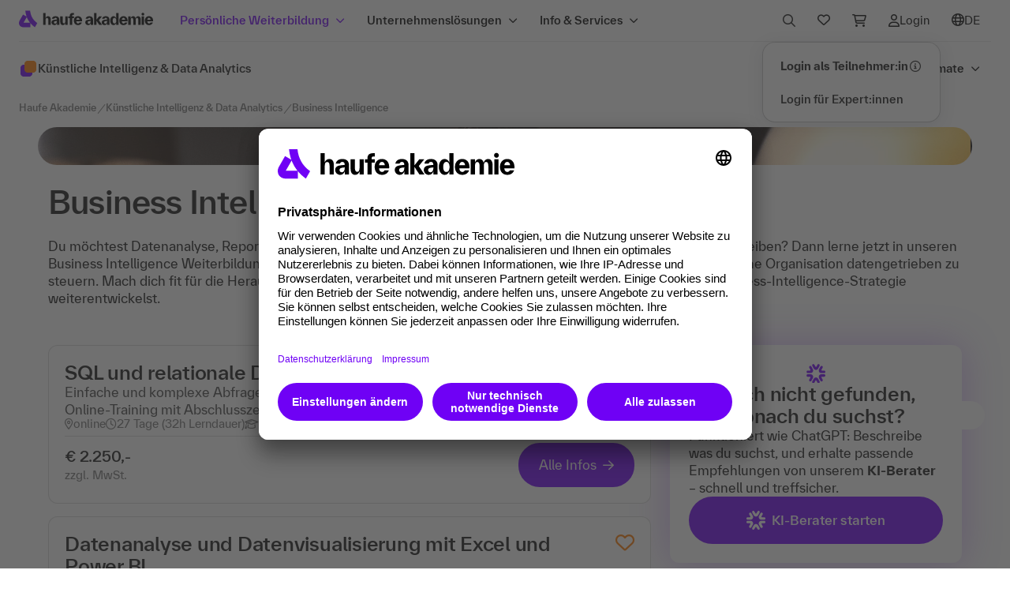

--- FILE ---
content_type: text/html;charset=UTF-8
request_url: https://www.haufe-akademie.de/hierarchy/business-intelligence
body_size: 56427
content:
<!DOCTYPE html>
        <html xmlns="http://www.w3.org/1999/xhtml" xml:lang="de" lang="de" dir="ltr">

        
        <head>
            <link href="favicon-ha.png?v=1717430205" rel="shortcut icon" type="image/x-icon">
			<link href="favicon-ha-512x512.png?v=1717430205" rel="apple-touch-icon" >
            <meta name="viewport" content="width=device-width, initial-scale=1.0, maximum-scale=1.0, user-scalable=no">
            <meta http-equiv="Content-Security-Policy" content="frame-ancestors 'self'">
            <meta name="autor" content="Haufe Akademie GmbH &amp; Co. KG, Freiburg, Germany">
                                    <meta name="copyright" content="Haufe Akademie GmbH &amp; Co. KG, Freiburg, Germany">
                                    <meta name="email" content="service@haufe-akademie.de">
                                    <meta name="description" content="Haufe Akademie - Das Unternehmen für berufliche Weiterbildung - Über 3.500 Themen vor Ort, Live-Online oder Inhouse">
                                    <meta name="audience" content="Alle">
                                    <meta name="robots" content="index,follow">
                                <meta name="revisit-after" content="7">
                                    <meta name="ROBOTS" content="all">
                                    <meta name="DC.Title" content="Haufe Akademie: bundesweite Angebote für Ihre berufliche Weiterbildung">
                                    <meta name="DC.Creator" content="Haufe Akademie GmbH &amp; Co. KG, Freiburg, Germany">
                                    <meta name="DC.Publisher" content="Haufe Akademie GmbH &amp; Co. KG, Freiburg, Germany">
                                    <meta name="DC.Subject" content="Weiterbildung, Seminar, Seminare, Schulung, Schulungen, Tagung, Tagungen
Personal, Rechnungswesen, Führung, Personalentwicklung, HR-Management, 
Entgeltabrechnung, Unternehmensführung, 
Soft-Skills, Management, Projektmanagement, 
TVÖD, Immobilien, Vertrieb, Controlling, Sekretärin, Buchhaltung, Marketing, Einkauf, Logistik">
                                    <meta property="og:title" content="Business Intelligence Weiterbildung &amp; Seminare | Haufe Akademie">
            <meta property="og:type" content="product">
            <meta property="og:image" content="https://www.haufe-akademie.de/shop_static/dist/assets/images/misc/og-logo.png">
			<meta property="og:url" content="https://www.haufe-akademie.de/hierarchy/business-intelligence">
            <meta property="og:site_name" content="Haufe Akademie">
            <meta property="og:description" content="Haufe Akademie - Das Unternehmen für berufliche Weiterbildung - Über 3.500 Themen vor Ort, Live-Online oder Inhouse">
            <meta property="og:email" content="service@haufe-akademie.de">
            <meta property="og:phone_number" content="+4976159533900">
            <meta property="og:fax_number" content="+497618984423">
                <base href="https://www.haufe-akademie.de/"/>
            <title>Business Intelligence Weiterbildung &amp; Seminare | Haufe Akademie</title>

            <link rel="canonical" href="https://www.haufe-akademie.de/hierarchy/business-intelligence" />
	           		 	<link rel="preload" href="/shop_static/dist/css/fonts/everett/TWKHaufeAkademieEverett-Bold.woff" as="font" crossorigin />
			<link rel="preload" href="/shop_static/dist/css/fonts/everett/TWKHaufeAkademieEverett-Medium.woff" as="font" crossorigin />
			<link rel="preload" href="/shop_static/dist/css/fonts/everett/TWKHaufeAkademieEverett-MediumItalic.woff" as="font" crossorigin />
			<link rel="preload" href="/shop_static/dist/css/fonts/everett/TWKHaufeAkademieEverett-Regular.woff" as="font" crossorigin />
			<link rel="preload" href="/shop_static/dist/css/fonts/everett/TWKHaufeAkademieEverett-RegularItalic.woff" as="font" crossorigin />
			<link rel="preload" href="/shop_static/dist/css/fonts/fontawesome6/fa-regular-400.woff" as="font" crossorigin />
			<link rel="preload" href="/shop_static/dist/css/fonts/fontawesome6/fa-solid-900.woff" as="font" crossorigin />

            <link rel="stylesheet" href="/shop_static/dist/css/vendor.min.css?v=1762445098" type="text/css" media="screen,print" />
  			<link rel="stylesheet" href="/shop_static/dist/css/main.min.css?v=1762445098" type="text/css" media="screen,print" />

            <link rel="stylesheet" href="/shop_static/dist/css/evaluation.css?v=1762445098" type="text/css" media="screen,print"/>
            <script type="text/javascript" src="https://cdn.weglot.com/weglot.min.js"></script>
					<script>
					    Weglot.initialize({
					        api_key: 'wg_0ba27ca9916129d8f6ed504bb35aa2ae3',
					        translate_search: true,
					        search_forms: ".suggest-search-form,#navSearchForm,#navSearchFormMobile,#faqsearch,#searchRef,#serpSearchForm,.search-form-marker", 
					        search_parameter: "query",
					        hide_switcher: true
					        
					    });
					    </script>
					<style type="text/css">
						#weglot-switcher-1 { display: none !important; }
					</style>
				<link rel="stylesheet" href="/shop_static/dist/css/haufe_print.css?v=1762445098" type="text/css" media="print"/>

			
			<script type="text/javascript" src="/shop_static/dist/js/vendor-core.min.js?v=1762445098"></script>
			<script type="text/javascript" src="/shop_static/dist/js/vendor.min.js?v=1762445098" defer></script>
			
			<script>
				window.IS_DEBUG = false;
				
				window.messageLocale = 'de_DE';
				
				window.argoJsConfiguration= {
					"pegaDomain":"https://chrhfv-hamark-prod1-decisionhub.pegacloud.net"
				}
	
				window.isIE = false;
				window.ua = window.navigator.userAgent;
				window.msie = window.ua.indexOf('MSIE ');
				window.trident = window.ua.indexOf('Trident/');
				if (window.trident > 0) {
				  // IE 11 => return version number
				  window.rv = window.ua.indexOf('rv:');
				  if(parseInt(window.ua.substring(window.rv + 3, window.ua.indexOf('.', window.rv)), 10) >= 11) {
					  window.isIE=true;
				  }
				}
				if (window.msie > 0) {
					window.isIE = true
				}
				if (!window.isIE) {
					document.write('<script type="text/javascript" src="/shop_static/dist/js/bootstrap.bundle.min.js?v=1762445098" defer><\/script>');
				}
				window.MSInputMethodContext && document.documentMode && document.write('<link rel="stylesheet" href="/shop_static/dist/css/bootstrap-ie11.css?v=1762445098"><script src="/shop_static/dist/js/bootstrap-ie11-fix.min.js?v=1762445098"><\/script><script src="/shop_static/dist/js/polyfill-ie11.min.js?v=1762445098"><\/script>');
				
	        	window.messageResource = {
						'product.detail.content.filter.datepicker.next14Days': () => 'Nächsten 14 Tage',
						'product.detail.content.filter.datepicker.thisMonth': () => 'Dieser Monat',
						'product.detail.content.filter.datepicker.nextMonth': () => 'Nächster Monat',
						'product.detail.content.filter.datepicker.next3Months': () => 'Nächsten 3 Monate',
						'product.detail.eventlist.events': () => 'Termine',
						'product.detail.eventlist.event': () => 'Termin',
						'product.detail.eventlist.resetFilter':  () => 'Filter zurücksetzen',
						'product.detail.eventlist.noResultCity': () => 'für die ausgewählte Stadt',
						'product.detail.eventlist.noResultCities': () => 'für die ausgewählten Städte',
						'product.detail.eventlist.noResultZip': (zip, radius) => 'für die PLZ '+ zip +' im Umkreis von '+ radius +' km',
						'product.detail.eventlist.noResultDateRange': (daterange, radius) => 'in dem angegebenen Zeitraum '+ daterange +'',
						'product.detail.eventlist.noResult': () => 'Keine Filterergebnisse',
						'product.detail.eventlist.noResultMessage': (daterange, zip, city) => 'Leider werden '+ daterange +' '+ zip +' '+ city +' keine Veranstaltungen angeboten. Bitte verändere deine Auswahl.'
					};
			</script>
			
		
			<script type="text/javascript" src="/shop_static/dist/js/main.min.js?v=1762445098" defer></script>
			<script type="text/javascript" src="/shop_static/dist/js/ajaxLayerHA2017.min.js?v=1762445098"></script>
		
			<script defer type="text/javascript" src="/shop_static/dist/js/semantic.min.js?v=1762445098" ></script>
			<script type="text/javascript" src="/shop_static/dist/js/animation-header-standard.min.js?v=1762445098"></script>
	        		<script type="text/javascript" language="javascript">
                var modulePrefix = "";

                
                JSImage = new Image();
                JSImage.src = "/JSDetection.gif?1762959026546";
                </script>

            <script type="text/javascript">
                    $j(document).ready(function () {
                        AccordionModul.init();
                    });
                </script>
            <script type="text/javascript">
	dataLayer = [{
	      'siteId': 'haufe-akademie.de',
	      'pageTitle': '\/K\u00FCnstliche Intelligenz & Data Analytics\/Business Intelligence',
	      
	      'customProperties':
	    	  {
  'businessunit': ['AKA'],
  'tecdata': '[\'Themenblock\',\'nein\']',
  'environment': 'shop',
  'topic': 'pds-data',
  'language': 'DE',
  'langid': 'Haufe Akademie',
  'pageId': '/Künstliche Intelligenz \u0026 Data Analytics/Business Intelligence',
  'requrl': ['https://www.haufe-akademie.de/hierarchy/business-intelligence'],
  'subtopic': 'Business Intelligence'
}
	}];
    
	</script>
	<script>
			(function(){
			    window.kameleoonQueue = window.kameleoonQueue || [];
			    window.kameleoonIframeURL="https://www.haufe-akademie.de/shop_static/haufe-akademie-kameleoon-iframe.html";
			    var f=document.createElement("a");
			    window.kameleoonLightIframe=false;
			    f.href=window.kameleoonIframeURL;
			    window.kameleoonIframeOrigin=f.origin||(f.protocol+"//"+f.hostname);
			    if(location.href.indexOf(window.kameleoonIframeOrigin)!=0){
			        window.kameleoonLightIframe=true;
			        var g=function(event){
			            if(window.kameleoonIframeOrigin==event.origin && event.data.slice && event.data.slice(0,9)=="Kameleoon"){
			                window.removeEventListener("message",g);
			                window.kameleoonExternalIFrameLoaded=true;
			                if(window.Kameleoon){
			                    eval(event.data);
			                    Kameleoon.Analyst.load()
			                } else {
			                    window.kameleoonExternalIFrameLoadedData=event.data
			                }
			            }
			        };
			        if(window.addEventListener){
			            window.addEventListener("message",g,false)
			        }
			        var h=document.createElement("iframe");
			        h.src=kameleoonIframeURL;
			        h.id="kameleoonExternalIframe";
			        h.style="float: left !important; opacity: 0.0 !important; width: 0px !important; height: 0px !important;";
			        document.head.appendChild(h)
			    };
			})();
			
		</script>
		<script src="//x04qlyv4um.kameleoon.eu/kameleoon.js" async fetchpriority="high"></script>
	<script id="usercentrics-cmp"   data-settings-id="gREWiaA0B" src="https://app.usercentrics.eu/browser-ui/latest/loader.js" async></script>

	            <!-- Google Tag Manager -->
					<script>(function(w,d,s,l,i){w[l]=w[l]||[];w[l].push({'gtm.start':
					new Date().getTime(),event:'gtm.js'});var f=d.getElementsByTagName(s)[0],
					j=d.createElement(s),dl=l!='dataLayer'?'&l='+l:'';j.async=true;j.src=
					'//www.googletagmanager.com/gtm.js?id='+i+dl;f.parentNode.insertBefore(j,f);
	                })(window, document, 'script', 'dataLayer', 'GTM-NW5Z7H');</script>
	                <!-- End Google Tag Manager -->
	                
	                <!-- Google Tag Manager -->
					<script>(function(w,d,s,l,i){w[l]=w[l]||[];w[l].push({'gtm.start':
					new Date().getTime(),event:'gtm.js'});var f=d.getElementsByTagName(s)[0],
					j=d.createElement(s),dl=l!='dataLayer'?'&l='+l:'';j.async=true;j.src=
					'https://wwi.haufe-akademie.de/ssthg.js?id='+i+dl;f.parentNode.insertBefore(j,f);
					})(window,document,'script','dataLayer','GTM-W5FSRCX');</script>
					<!-- End Google Tag Manager -->  
	            <!-- BEGIN Usercentrics related code -->
		    <link rel="preconnect" href="//privacy-proxy.usercentrics.eu">
		    <link rel="preload" href="//privacy-proxy.usercentrics.eu/latest/uc-block.bundle.js" as="script">
		    <script type="application/javascript"   src="https://privacy-proxy.usercentrics.eu/latest/uc-block.bundle.js"></script>
			<script>    
			    uc.blockOnly([
					'ByOJZ54odjW7',	//Add This
					'S1pcEj_jZX',	//Google Maps
					'HkPBYFofN',	//Google Fonts
					'BJTzqNi_i-m',	//Twitter Plugin
					'SJ1aqNjOs-m.',	//Wistia
					'BJz7qNsdj-7',	//Youtube Video	
					'qxiCD5aN_',	//3Q Video
				]);
			    uc.blockElements({
			    	  'qxiCD5aN_': '.container3Q', 
			    	});
		    </script>
		    <!-- END Usercentrics related code --></head>
        <style>
#marketingModal .btn-sm { font-weight: 500; }
@media all and (min-width:1024px) {
	#marketingModal .modal-content { padding: 2rem; }
}
</style>

<div class="modal fade" id="marketingModal" tabindex="-1">
  <div class="modal-dialog modal-dialog-centered modal-lg">
    <div class="modal-content">
      <div class="modal-header">
        <h4 class="modal-title mb-2">Letzte Möglichkeit: Weiterbildungsbudget optimal nutzen</h4>
        <button type="button" class="btn-close" data-bs-dismiss="modal" aria-label="Close"></button>
      </div>
      <div class="modal-body">
        <p>Seminar 2025 besuchen, Rechnung noch dieses Jahr erhalten.</p>
      </div>
      <div class="modal-footer">
        <button type="button" class="btn btn-tertiary btn-sm label-standard" data-bs-dismiss="modal">Schließen</button>
        <a href="https://www.haufe-akademie.de/seminare-lehrgaenge/unser-angebot/weiterbildungsbudget" target="_blank" rel="noopener" class="btn btn-primary btn-w-icon icon-pos-right btn-sm label-standard ms-4">Mehr erfahren<i class="fa-regular fa-arrow-right"></i></a>
      </div>
    </div>
  </div>
</div>

<script type="text/javascript">
    window.onload = () => {
      function shouldShowMarketingModal() {
    	  if(sessionStorage.getItem("modalViewed")) {    	  
        	  return false;
          }
    	  
    	 var toDate = new Date("01/01/2025");

    	 var currentDate = new Date();
    	 
    	 if(toDate.setHours(0,0,0,0) <= currentDate.setHours(0,0,0,0)) {
    		return false;
    	 }
    	 
    	 return true;
      }
      var marketingModal = new bootstrap.Modal('#marketingModal');
      if(shouldShowMarketingModal()) {    	  
    	  marketingModal.show();
      }
      const marketingModalEl = document.getElementById('marketingModal')
      marketingModalEl.addEventListener('hidden.bs.modal', event => {
    	  sessionStorage.setItem("modalViewed", true);
      })
    }
</script><body class="rema">
                <!-- Google Tag Manager -->
				<noscript><iframe src="//www.googletagmanager.com/ns.html?id=GTM-NW5Z7H"
				height="0" width="0" style="display:none;visibility:hidden"></iframe></noscript>
                <!-- End Google Tag Manager -->
                <!-- Google Tag Manager (noscript) -->
				<noscript><iframe src="https://wwi.haufe-akademie.de/ns.html?id=GTM-W5FSRCX"
				height="0" width="0" style="display:none;visibility:hidden"></iframe></noscript>
				<!-- End Google Tag Manager (noscript) -->  
            <!-- primary -->
		<div class="sticky-header-wrapper">
		
			<div class="global-nav-wrapper">
	<div class="global-nav-wrapper-inner">	
		<nav role="navigation" aria-label="Hauptnavigation" class="navbar navbar-expand-lg global-nav">
			<a class="navbar-brand" href="/" title="Haufe Akademie Startseite" data-track-style="clickicon" data-track-action="akalogo" data-track-type="link">
				<img src="/shop_static/dist/assets/images/elevate/logos/logo_header.svg?v=1762445098" alt="Logo Haufe Akademie" border="0" />
			</a>
			
			<button class="navbar-toggler" type="button" data-bs-toggle="collapse" data-bs-target=".global-nav .navbar-collapse">
					<span class="navbar-toggler-icon"></span>
				</button>
				
				<div id="navbar-collapse" class="collapse navbar-collapse">
					<div class="navbar-nav btn-group d-flex d-lg-none">
		
	<div id="megamenu-mobile" class="megamenu">
		
		



























	
	
	
	




<div class="split-pane level-0 page-1394">
	
		
		
		
		
			
			<div class="nav">
			
			
				<div class="search-element">
					<div class="searchInputContainer navSearch"style="width: 100%" >
		<form id="navSearchFormMobile" name="navSearchFormMobile" action="search" method="GET">
			






























<label class="search-input-label label-lg-light" for="naviSearchInputMobile" id="naviSearchInputMobileLabel">
	
	<div class="search-input-wrapper">
		<input type="text" class="search-input" name="query" id="naviSearchInputMobile" value="" placeholder="Suche" aria-label="Suchbegriff" autocomplete="off" />
	   	<i class="input-icon-start fa-regular fa-search m-0" aria-hidden="true"></i>
	   	<div class="input-icon-end">
	   		<button type="reset" class="icon-clear" title="Eingabe löschen" aria-label="Eingabe löschen" ><i class="fa-solid fa-circle-xmark m-0"></i><span class="d-none">Eingabe löschen</span></button>
	    	<button type="submit" class="icon-send" title="Suchen" aria-label="Suchen"><i class="fa-regular fa-arrow-right m-0"></i><span class="d-none">Suchen</span></button>
	   	</div>
	</div>
</label>
<script type="text/javascript">
	$j(document).ready(function() {
	    $j('#naviSearchInputMobileLabel .icon-clear').on('click keypress', function(event) {
       		event.preventDefault();
        	if (event.type === 'click' || (event.type === 'keypress' && event.which === 13)) {
        		resetSearchInputs();
	        }
	    });	    
	});
</script><input type="hidden" name="searchfield" value="1"/>
			<input type="hidden" name="autosuggestselection" id="autosuggestselection" value="0" />
			<input type="hidden" name="url" value="https://www.haufe-akademie.de/hierarchy/business-intelligence" />
			<input type="hidden" name="reset" value="true" />
			<input type="hidden" id="facetedSearch" name="facetedSearch" value="true" />
			<input type="hidden" name="search_pagetype" value="Themenblock" />
			<input type="hidden" name="search_topic" value="pds-data" />
			<input type="hidden" name="search_type" value="searchterm" />
			<input type="hidden" name="search_method" value="searchbox_main" />
		</form>
	</div>
</div>
			
			
			<div class="nav-list"
				 role="tablist" aria-orientation="vertical"
			>
			
			
		
		
		
		
		
			
		
		

		
			
				<button id="tab_megamenu_0"
					class="tab toOpen  "
					type="button" 
					onclick="event.stopPropagation()"
					data-bs-toggle="tab"
					data-bs-target="#tabpanel_megamenu_0"
					aria-controls="tabpanel_megamenu_0"
					aria-selected="false"
					role="tab"
					data-track-style="clicknav"
					data-track-action="mainhoverprimary"
					data-track-type="element"
					data-track-label="Persönliche Weiterbildung"
				>
					<div class="d-flex w-100 justify-content-between align-items-center">
						<div class="label-multiline nav-title">
							Persönliche Weiterbildung
						</div>
						<i class="fa-solid fa-chevron-right"></i>
					</div>
					
				</button>
			
			
			
		
		
		
		
		
		
		
		
		
		
		
			
		
		

		
			
				<button id="tab_megamenu_1"
					class="tab  "
					type="button" 
					onclick="event.stopPropagation()"
					data-bs-toggle="tab"
					data-bs-target="#tabpanel_megamenu_1"
					aria-controls="tabpanel_megamenu_1"
					aria-selected="false"
					role="tab"
					data-track-style="clicknav"
					data-track-action="mainhoverprimary"
					data-track-type="element"
					data-track-label="Unternehmenslösungen"
				>
					<div class="d-flex w-100 justify-content-between align-items-center">
						<div class="label-multiline nav-title">
							Unternehmenslösungen
						</div>
						<i class="fa-solid fa-chevron-right"></i>
					</div>
					
				</button>
			
			
			
		
		
		
		
		
		
		
		
		
		
		
			
		
		

		
			
				<button id="tab_megamenu_2"
					class="tab  "
					type="button" 
					onclick="event.stopPropagation()"
					data-bs-toggle="tab"
					data-bs-target="#tabpanel_megamenu_2"
					aria-controls="tabpanel_megamenu_2"
					aria-selected="false"
					role="tab"
					data-track-style="clicknav"
					data-track-action="mainhoverprimary"
					data-track-type="element"
					data-track-label="Info & Services"
				>
					<div class="d-flex w-100 justify-content-between align-items-center">
						<div class="label-multiline nav-title">
							Info & Services
						</div>
						<i class="fa-solid fa-chevron-right"></i>
					</div>
					
				</button>
			
			
			
		
		
		
		
			

			</div> 

			
				<div class="label-multiline action-elements">
					
					<div class="dropdown">
	<button type="button" data-bs-toggle="dropdown" aria-expanded="false" id="myaccountMenuButtonMobile">
		<div class="nav-link-icon">
			<i class="fa-regular fa-user"></i>
			<div data-track-style="clickicon" data-track-action="myaccount">Login</div>
				</div>
	</button>
	<div class="dropdown-menu myaccount-dropdown-menu" aria-labelledby="myaccountMenuButtonMobile">
	    <a class="label-multiline dropdown-item text-nowrap d-flex align-items-center"
					data-track-style="clicknav" data-track-action="login" data-track-type="link"
					href="https://lernumgebung.haufe-akademie.de/"
				>
					<strong>Login als Teilnehmer:in</strong>
					<span tabindex="0" class="d-none d-md-inline-block" data-bs-toggle="tooltip" data-bs-placement="left" data-bs-html="true" title="<div class='p-2 text-start'><div class='pb-3'>Du hast eine Weiterbildung bei der<br/>Haufe Akademie gebucht? Dann<br/>bist du hier genau richtig!</div><div>Deine Vorteile nach dem Login:</div><ul><li>Zugang zu deiner Lernumgebung</li><li>Buchungen verwalten</li><li>Zugangslinks zu Online-<br/>Veranstaltungen</li><li>Dokumente und Auszeichnungen</li></ul></div>">
						<i class="fa-regular fa-circle-info"></i>
				 	</span>
				</a>
			
			<a class="label-multiline dropdown-item" data-track-style="clicknav" data-track-action="login" data-track-type="link" href="Login?ssoCheck=true" title="Zum Login">Login für Expert:innen</a>
		</div>
</div>


<div class="dropdown shoppingcart-dropdown">
	<button class="" type="button" data-bs-toggle="dropdown" aria-expanded="false" id="shoppingcartMenuButtonMobile">
			<div class="nav-link-icon" data-track-style="clickicon" data-track-action="shoppingcart">
				<i class="fa-regular fa-cart-shopping"></i>
				<div>Warenkorb</div>
				<span class="label-sm dropdown-item-count d-none" data-track-style="clickicon" data-track-action="shoppingcart">0</span>
			</div>
	</button>
	<div class="dropdown-menu shoppingcart-dropdown-menu" aria-labelledby="shoppingcartMenuButtonMobile">
		<p class="dropdown-item-text m-0 text-center">Ihr Warenkorb ist leer.</p>
			</div>
</div>
<div class="dropdown wishlist-dropdown">
	<button class="" type="button" data-bs-toggle="dropdown" aria-expanded="false" id="wishlistMenuButtonMobile">
			<div class="nav-link-icon">
				<div data-track-style="clickicon" data-track-action="merkzettel" data-track-type="link"><i class="fa-regular fa-heart"></i></div>
				<div>Merkzettel</div>
				<span data-track-style="clickicon" data-track-action="shoppingcart" data-track-type="link" class="label-sm dropdown-item-count d-none">
					</span>
			</div>
	</button>
	<div class="dropdown-menu wishlist-dropdown-menu" aria-labelledby="wishlistMenuButtonMobile">
		<p class="dropdown-item-text m-0 text-center">Dein Merkzettel ist leer.</p>
			</div>
</div>
<div class="dropdown language-dropdown" id="lang-nav-mobile">
	<button class="" type="button" data-bs-toggle="dropdown" aria-expanded="false" data-track-style="clickicon" data-track-action="language" data-track-type="link" id="languageMenuButtonMobile">
		<div class="nav-link-icon wg-notranslate">
			<div><i class="fa-regular fa-globe"></i></div>
			<div>DE</div></div>
	</button>
	<div class="dropdown-menu language-dropdown-menu language-select" aria-labelledby="wishlistMenuButtonMobile">
		<a class="label-multiline dropdown-item disabled" href="#Weglot-de" tabindex="-1" aria-disabled="true">Deutsch  <i class="fa-regular fa-check"></i></a>
		<a class="label-multiline dropdown-item " data-track-style="clicknav" data-track-action="main" href="#Weglot-en">Englisch </a>
	</div>
</div>
 


 <script>
 	if(typeof Weglot !== "undefined") {
	 Weglot.on("initialized", function (){
		var element = document.getElementById('lang-nav-mobile');
	 	if (element) {
			if(!isLanguageNavHidden(Weglot)){
				 initLanguageNavi(element, '');
			 }else{		
			     element.style.display = "none";	 
			}
	 	}
	 }
	);
 	}

 </script>


    
<div class="label-light external-link wg-notranslate">
	<a href="https://www.haufe.de/" target="_blank" rel="noopener" data-track-style="clicktext" data-track-type="link" data-track-action="main-outbound" data-track-label="haufe.de" aria-label="Zur Startseite von Haufe.de; öffnet sich in einem neuen Browserfenster"><i class="fa-solid fa-arrow-up-right-from-square" aria-hidden="true"></i>haufe.de</a>
</div>


</div>
			
			
			
		
			</div> 
		
	
	<div class="tab-content">
		
			
			
				
			
			
			
			<div class="tab-pane" 
				id="tabpanel_megamenu_0"
				role="tabpanel"
				tab-index="0"
				aria-labelledby="tab_megamenu_0">
				
				<div class="border-wrapper" >	
					
					
					<button type="button" class="label-multiline drillup" onclick="drillUp(event)" >
						<div class="d-flex align-items-center">
							<i class="fa-solid fa-chevron-left"></i>
							<span>Zurück</span>
						</div>
					</button>
					
						<div class="tab-pane-header-container">
							<div class="tab-pane-header">
								
									<div class="d-flex align-items-center">
										
										<div class="heading-sm tab-pane-title">
											Persönliche Weiterbildung
										</div>
									</div>
								
								
							</div>
							
							
								
								
									
								
								<a class="label-multiline tab-pane-link" data-track-style="clicktext" data-track-action="mainhovercta" data-track-type="link" data-track-label="Persönliche Weiterbildung/Alles in persönliche Weiterbildung" href="/persoenliche-weiterbildung">
									
										
											Alles in persönliche Weiterbildung
										
										
									
									<i class="fa-solid fa-arrow-right"></i>
								</a>
							
						</div>
					
					
						






























<div class="split-pane level-1 page-3">
	
		
		
		
		
			
			<div class="nav">
			
			
			
			<div class="nav-list spacer-top"
				 role="tablist" aria-orientation="vertical"
			>
			
			
		
		
		
		
		
			
		
		

		
			
				<button id="tab__megamenu_0_0"
					class="tab toOpen  "
					type="button" 
					onclick="event.stopPropagation()"
					data-bs-toggle="tab"
					data-bs-target="#tabpanel__megamenu_0_0"
					aria-controls="tabpanel__megamenu_0_0"
					aria-selected="false"
					role="tab"
					data-track-style="clicknav"
					data-track-action="mainhoverprimary"
					data-track-type="element"
					data-track-label="Themen"
				>
					<div class="d-flex w-100 justify-content-between align-items-center">
						<div class="label-multiline nav-title">
							Themen
						</div>
						<i class="fa-solid fa-chevron-right"></i>
					</div>
					
						<div class="label-multiline-light nav-teaser">Weiterbildung in 27 unterschiedlichen Themen</div>
					
				</button>
			
			
			
		
		
		
		
		
		
		
		
		
		
		
			
		
		

		
			
				<button id="tab__megamenu_0_1"
					class="tab  "
					type="button" 
					onclick="event.stopPropagation()"
					data-bs-toggle="tab"
					data-bs-target="#tabpanel__megamenu_0_1"
					aria-controls="tabpanel__megamenu_0_1"
					aria-selected="false"
					role="tab"
					data-track-style="clicknav"
					data-track-action="mainhoverprimary"
					data-track-type="element"
					data-track-label="Lernformate"
				>
					<div class="d-flex w-100 justify-content-between align-items-center">
						<div class="label-multiline nav-title">
							Lernformate
						</div>
						<i class="fa-solid fa-chevron-right"></i>
					</div>
					
						<div class="label-multiline-light nav-teaser">Seminare, Online-Trainings, Fernkurse, Qualifizierungsprogramme, E-Learning</div>
					
				</button>
			
			
			
		
		
		
		
		
		
		
		
		
		
		
			
		
		

		
			
				<button id="tab__megamenu_0_2"
					class="tab  "
					type="button" 
					onclick="event.stopPropagation()"
					data-bs-toggle="tab"
					data-bs-target="#tabpanel__megamenu_0_2"
					aria-controls="tabpanel__megamenu_0_2"
					aria-selected="false"
					role="tab"
					data-track-style="clicknav"
					data-track-action="mainhoverprimary"
					data-track-type="element"
					data-track-label="Tagungen & Events"
				>
					<div class="d-flex w-100 justify-content-between align-items-center">
						<div class="label-multiline nav-title">
							Tagungen & Events
						</div>
						<i class="fa-solid fa-chevron-right"></i>
					</div>
					
						<div class="label-multiline-light nav-teaser">Wissen teilen, Menschen verbinden</div>
					
				</button>
			
			
			
		
		
		
		
		
		
		
		
		
		
		
			
		
		

		
			
				<button id="tab__megamenu_0_3"
					class="tab  "
					type="button" 
					onclick="event.stopPropagation()"
					data-bs-toggle="tab"
					data-bs-target="#tabpanel__megamenu_0_3"
					aria-controls="tabpanel__megamenu_0_3"
					aria-selected="false"
					role="tab"
					data-track-style="clicknav"
					data-track-action="mainhoverprimary"
					data-track-type="element"
					data-track-label="Qualifizierungsprogramme"
				>
					<div class="d-flex w-100 justify-content-between align-items-center">
						<div class="label-multiline nav-title">
							Qualifizierungsprogramme
						</div>
						<i class="fa-solid fa-chevron-right"></i>
					</div>
					
						<div class="label-multiline-light nav-teaser">Career Lines und Expert Lines</div>
					
				</button>
			
			
			
		
		
		
		
		
		
		
		
		
		
		
			
		
		

		
			
				<button id="tab__megamenu_0_4"
					class="tab  "
					type="button" 
					onclick="event.stopPropagation()"
					data-bs-toggle="tab"
					data-bs-target="#tabpanel__megamenu_0_4"
					aria-controls="tabpanel__megamenu_0_4"
					aria-selected="false"
					role="tab"
					data-track-style="clicknav"
					data-track-action="mainhoverprimary"
					data-track-type="element"
					data-track-label="IT-Trainings von skill it"
				>
					<div class="d-flex w-100 justify-content-between align-items-center">
						<div class="label-multiline nav-title">
							IT-Trainings von skill it
						</div>
						<i class="fa-solid fa-chevron-right"></i>
					</div>
					
						<div class="label-multiline-light nav-teaser">Where tech professionals grow</div>
					
				</button>
			
			
			
		
		
		
		
		
		
		
		
		
		
		
			
		
		

		
			
				<button id="tab__megamenu_0_5"
					class="tab  "
					type="button" 
					onclick="event.stopPropagation()"
					data-bs-toggle="tab"
					data-bs-target="#tabpanel__megamenu_0_5"
					aria-controls="tabpanel__megamenu_0_5"
					aria-selected="false"
					role="tab"
					data-track-style="clicknav"
					data-track-action="mainhoverprimary"
					data-track-type="element"
					data-track-label="Future Jobs Classes"
				>
					<div class="d-flex w-100 justify-content-between align-items-center">
						<div class="label-multiline nav-title">
							Future Jobs Classes
						</div>
						<i class="fa-solid fa-chevron-right"></i>
					</div>
					
						<div class="label-multiline-light nav-teaser">Zukunft können.</div>
					
				</button>
			
			
			
		
		
		
		
		
		
		
		
		
		
		
			
		
		

		
			
				<button id="tab__megamenu_0_6"
					class="tab  "
					type="button" 
					onclick="event.stopPropagation()"
					data-bs-toggle="tab"
					data-bs-target="#tabpanel__megamenu_0_6"
					aria-controls="tabpanel__megamenu_0_6"
					aria-selected="false"
					role="tab"
					data-track-style="clicknav"
					data-track-action="mainhoverprimary"
					data-track-type="element"
					data-track-label="Business Coaching"
				>
					<div class="d-flex w-100 justify-content-between align-items-center">
						<div class="label-multiline nav-title">
							Business Coaching
						</div>
						<i class="fa-solid fa-chevron-right"></i>
					</div>
					
						<div class="label-multiline-light nav-teaser">Für individuelle Weiterentwicklung</div>
					
				</button>
			
			
			
		
		
		
		
			

			</div> 

			
			
			
		
			</div> 
		
	
	<div class="tab-content">
		
			
			
				
			
			
			
			<div class="tab-pane" 
				id="tabpanel__megamenu_0_0"
				role="tabpanel"
				tab-index="0"
				aria-labelledby="tab__megamenu_0_0">
				
				<div class="border-wrapper" >	
					
					
					<button type="button" class="label-multiline drillup" onclick="drillUp(event)" >
						<div class="d-flex align-items-center">
							<i class="fa-solid fa-chevron-left"></i>
							<span>Persönliche Weiterbildung</span>
						</div>
					</button>
					
						<div class="tab-pane-header-container">
							<div class="tab-pane-header">
								
									<div class="d-flex align-items-center">
										
											<i class="navicon navicon--cls-inhouse-schulungen"></i>
										
										<div class="heading-sm tab-pane-title">
											Themen
										</div>
									</div>
								
								
									<div class="paragraph tab-pane-link-collection-description">
										Über 3.500 Weiterbildungen in 27 Themen
									</div>
								
							</div>
							
							
						</div>
					
					
						






























<div class="split-pane level-2 page-24">
	
		
		
		
		
			
			<div class="nav">
			
			
			
			<div class="nav-list spacer-top"
				
			>
			
			
		
		
		
		
		
			
		
		

		
			
			
			
				
				
					
				
				<a class="link-collection-cell"
					href="/hierarchy/general+management"
					target="_self"
					data-track-style="clicknav"
					data-track-action="mainhoversecondary"
					data-track-type="link"
					data-track-label="Themen/General Management"
				>
					
					<div>
						<div class="d-flex">
							
								
									
									
										<i class="fa-solid fa-arrow-right align-items-center"></i>
									
								
							
							<div class="label-multiline nav-title">
								General Management
							</div>
						</div>
						
					</div>
					
				</a>
			
		
		
		
		
		
		
		
		
		
		
		
			
		
		

		
			
			
			
				
				
					
				
				<a class="link-collection-cell"
					href="/hierarchy/change-management-and-digital-transformation"
					target="_self"
					data-track-style="clicknav"
					data-track-action="mainhoversecondary"
					data-track-type="link"
					data-track-label="Themen/Digital Transformation & Change Management"
				>
					
					<div>
						<div class="d-flex">
							
								
									
									
										<i class="fa-solid fa-arrow-right align-items-center"></i>
									
								
							
							<div class="label-multiline nav-title">
								Digital Transformation & Change Management
							</div>
						</div>
						
					</div>
					
				</a>
			
		
		
		
		
		
		
		
		
		
		
		
			
		
		

		
			
			
			
				
				
					
				
				<a class="link-collection-cell"
					href="/hierarchy/fuehrung+und+leadership"
					target="_self"
					data-track-style="clicknav"
					data-track-action="mainhoversecondary"
					data-track-type="link"
					data-track-label="Themen/Führung und Leadership"
				>
					
					<div>
						<div class="d-flex">
							
								
									
									
										<i class="fa-solid fa-arrow-right align-items-center"></i>
									
								
							
							<div class="label-multiline nav-title">
								Führung und Leadership
							</div>
						</div>
						
					</div>
					
				</a>
			
		
		
		
		
		
		
		
		
		
		
		
			
		
		

		
			
			
			
				
				
					
				
				<a class="link-collection-cell"
					href="/hierarchy/persoenliche+und+soziale+kompetenz"
					target="_self"
					data-track-style="clicknav"
					data-track-action="mainhoversecondary"
					data-track-type="link"
					data-track-label="Themen/Persönliche und Soziale Kompetenzen"
				>
					
					<div>
						<div class="d-flex">
							
								
									
									
										<i class="fa-solid fa-arrow-right align-items-center"></i>
									
								
							
							<div class="label-multiline nav-title">
								Persönliche und Soziale Kompetenzen
							</div>
						</div>
						
					</div>
					
				</a>
			
		
		
		
		
		
		
		
		
		
		
		
			
		
		

		
			
			
			
				
				
					
				
				<a class="link-collection-cell active"
					href="/hierarchy/data-analytics-ki"
					target="_self"
					data-track-style="clicknav"
					data-track-action="mainhoversecondary"
					data-track-type="link"
					data-track-label="Themen/Künstliche Intelligenz & Data Analytics"
				>
					
					<div>
						<div class="d-flex">
							
								
									
									
										<i class="fa-solid fa-arrow-right align-items-center"></i>
									
								
							
							<div class="label-multiline nav-title">
								Künstliche Intelligenz & Data Analytics
							</div>
						</div>
						
					</div>
					
				</a>
			
		
		
		
		
		
		
		
		
		
		
		
			
		
		

		
			
			
			
				
				
					
				
				<a class="link-collection-cell"
					href="/hierarchy/projekte-prozesse"
					target="_self"
					data-track-style="clicknav"
					data-track-action="mainhoversecondary"
					data-track-type="link"
					data-track-label="Themen/Projekt- und Prozessmanagement"
				>
					
					<div>
						<div class="d-flex">
							
								
									
									
										<i class="fa-solid fa-arrow-right align-items-center"></i>
									
								
							
							<div class="label-multiline nav-title">
								Projekt- und Prozessmanagement
							</div>
						</div>
						
					</div>
					
				</a>
			
		
		
		
		
		
		
		
		
		
		
		
			
		
		

		
			
			
			
				
				
					
				
				<a class="link-collection-cell"
					href="/hierarchy/personalmanagement"
					target="_self"
					data-track-style="clicknav"
					data-track-action="mainhoversecondary"
					data-track-type="link"
					data-track-label="Themen/Personalmanagement"
				>
					
					<div>
						<div class="d-flex">
							
								
									
									
										<i class="fa-solid fa-arrow-right align-items-center"></i>
									
								
							
							<div class="label-multiline nav-title">
								Personalmanagement
							</div>
						</div>
						
					</div>
					
				</a>
			
		
		
		
		
		
		
		
		
		
		
		
			
		
		

		
			
			
			
				
				
					
				
				<a class="link-collection-cell"
					href="/hierarchy/entgeltabrechnung-personalmanagement"
					target="_self"
					data-track-style="clicknav"
					data-track-action="mainhoversecondary"
					data-track-type="link"
					data-track-label="Themen/Entgeltabrechnung"
				>
					
					<div>
						<div class="d-flex">
							
								
									
									
										<i class="fa-solid fa-arrow-right align-items-center"></i>
									
								
							
							<div class="label-multiline nav-title">
								Entgeltabrechnung
							</div>
						</div>
						
					</div>
					
				</a>
			
		
		
		
		
		
		
		
		
		
		
		
			
		
		

		
			
			
			
				
				
					
				
				<a class="link-collection-cell"
					href="/hierarchy/learning-development"
					target="_self"
					data-track-style="clicknav"
					data-track-action="mainhoversecondary"
					data-track-type="link"
					data-track-label="Themen/Learning & Development"
				>
					
					<div>
						<div class="d-flex">
							
								
									
									
										<i class="fa-solid fa-arrow-right align-items-center"></i>
									
								
							
							<div class="label-multiline nav-title">
								Learning & Development
							</div>
						</div>
						
					</div>
					
				</a>
			
		
		
		
		
		
		
		
		
		
		
		
			
		
		

		
			
			
			
				
				
					
				
				<a class="link-collection-cell"
					href="/hierarchy/nachhaltigkeitsmanagement"
					target="_self"
					data-track-style="clicknav"
					data-track-action="mainhoversecondary"
					data-track-type="link"
					data-track-label="Themen/Nachhaltigkeits&shy;management"
				>
					
					<div>
						<div class="d-flex">
							
								
									
									
										<i class="fa-solid fa-arrow-right align-items-center"></i>
									
								
							
							<div class="label-multiline nav-title">
								Nachhaltigkeits&shy;management
							</div>
						</div>
						
					</div>
					
				</a>
			
		
		
		
		
		
		
		
		
		
		
		
			
		
		

		
			
			
			
				
				
					
				
				<a class="link-collection-cell"
					href="/hierarchy/gesundheit"
					target="_self"
					data-track-style="clicknav"
					data-track-action="mainhoversecondary"
					data-track-type="link"
					data-track-label="Themen/Gesundheits&shy;management"
				>
					
					<div>
						<div class="d-flex">
							
								
									
									
										<i class="fa-solid fa-arrow-right align-items-center"></i>
									
								
							
							<div class="label-multiline nav-title">
								Gesundheits&shy;management
							</div>
						</div>
						
					</div>
					
				</a>
			
		
		
		
		
		
		
		
		
		
		
		
			
		
		

		
			
			
			
				
				
					
				
				<a class="link-collection-cell"
					href="/hierarchy/vertrieb"
					target="_self"
					data-track-style="clicknav"
					data-track-action="mainhoversecondary"
					data-track-type="link"
					data-track-label="Themen/Vertrieb und Verkauf"
				>
					
					<div>
						<div class="d-flex">
							
								
									
									
										<i class="fa-solid fa-arrow-right align-items-center"></i>
									
								
							
							<div class="label-multiline nav-title">
								Vertrieb und Verkauf
							</div>
						</div>
						
					</div>
					
				</a>
			
		
		
		
		
		
		
		
		
		
		
		
			
		
		

		
			
			
			
				
				
					
				
				<a class="link-collection-cell"
					href="/hierarchy/marketing"
					target="_self"
					data-track-style="clicknav"
					data-track-action="mainhoversecondary"
					data-track-type="link"
					data-track-label="Themen/Marketing "
				>
					
					<div>
						<div class="d-flex">
							
								
									
									
										<i class="fa-solid fa-arrow-right align-items-center"></i>
									
								
							
							<div class="label-multiline nav-title">
								Marketing 
							</div>
						</div>
						
					</div>
					
				</a>
			
		
		
		
		
		
		
		
		
		
		
		
			
		
		

		
			
			
			
				
				
					
				
				<a class="link-collection-cell"
					href="/hierarchy/produktmanagement"
					target="_self"
					data-track-style="clicknav"
					data-track-action="mainhoversecondary"
					data-track-type="link"
					data-track-label="Themen/Produktmanagement"
				>
					
					<div>
						<div class="d-flex">
							
								
									
									
										<i class="fa-solid fa-arrow-right align-items-center"></i>
									
								
							
							<div class="label-multiline nav-title">
								Produktmanagement
							</div>
						</div>
						
					</div>
					
				</a>
			
		
		
		
		
		
		
		
		
		
		
		
			
		
		

		
			
			
			
				
				
					
				
				<a class="link-collection-cell"
					href="/hierarchy/einkauf"
					target="_self"
					data-track-style="clicknav"
					data-track-action="mainhoversecondary"
					data-track-type="link"
					data-track-label="Themen/Einkauf "
				>
					
					<div>
						<div class="d-flex">
							
								
									
									
										<i class="fa-solid fa-arrow-right align-items-center"></i>
									
								
							
							<div class="label-multiline nav-title">
								Einkauf 
							</div>
						</div>
						
					</div>
					
				</a>
			
		
		
		
		
		
		
		
		
		
		
		
			
		
		

		
			
			
			
				
				
					
				
				<a class="link-collection-cell"
					href="/hierarchy/logistik-supply-chain-und-aussenhandel"
					target="_self"
					data-track-style="clicknav"
					data-track-action="mainhoversecondary"
					data-track-type="link"
					data-track-label="Themen/Logistik, Supply Chain und Außenhandel"
				>
					
					<div>
						<div class="d-flex">
							
								
									
									
										<i class="fa-solid fa-arrow-right align-items-center"></i>
									
								
							
							<div class="label-multiline nav-title">
								Logistik, Supply Chain und Außenhandel
							</div>
						</div>
						
					</div>
					
				</a>
			
		
		
		
		
		
		
		
		
		
		
		
			
		
		

		
			
			
			
				
				
					
				
				<a class="link-collection-cell"
					href="/hierarchy/assistenz-office-management"
					target="_self"
					data-track-style="clicknav"
					data-track-action="mainhoversecondary"
					data-track-type="link"
					data-track-label="Themen/Assistenz und Office-Management"
				>
					
					<div>
						<div class="d-flex">
							
								
									
									
										<i class="fa-solid fa-arrow-right align-items-center"></i>
									
								
							
							<div class="label-multiline nav-title">
								Assistenz und Office-Management
							</div>
						</div>
						
					</div>
					
				</a>
			
		
		
		
		
		
		
		
		
		
		
		
			
		
		

		
			
			
			
				
				
					
				
				<a class="link-collection-cell"
					href="/hierarchy/rechnungswesen-steuern-und-finanzen"
					target="_self"
					data-track-style="clicknav"
					data-track-action="mainhoversecondary"
					data-track-type="link"
					data-track-label="Themen/Rechnungswesen, Steuern und Finanzen"
				>
					
					<div>
						<div class="d-flex">
							
								
									
									
										<i class="fa-solid fa-arrow-right align-items-center"></i>
									
								
							
							<div class="label-multiline nav-title">
								Rechnungswesen, Steuern und Finanzen
							</div>
						</div>
						
					</div>
					
				</a>
			
		
		
		
		
		
		
		
		
		
		
		
			
		
		

		
			
			
			
				
				
					
				
				<a class="link-collection-cell"
					href="/hierarchy/controlling"
					target="_self"
					data-track-style="clicknav"
					data-track-action="mainhoversecondary"
					data-track-type="link"
					data-track-label="Themen/Controlling"
				>
					
					<div>
						<div class="d-flex">
							
								
									
									
										<i class="fa-solid fa-arrow-right align-items-center"></i>
									
								
							
							<div class="label-multiline nav-title">
								Controlling
							</div>
						</div>
						
					</div>
					
				</a>
			
		
		
		
		
		
		
		
		
		
		
		
			
		
		

		
			
			
			
				
				
					
				
				<a class="link-collection-cell"
					href="/hierarchy/recht-datenschutz"
					target="_self"
					data-track-style="clicknav"
					data-track-action="mainhoversecondary"
					data-track-type="link"
					data-track-label="Themen/Recht und Datenschutz"
				>
					
					<div>
						<div class="d-flex">
							
								
									
									
										<i class="fa-solid fa-arrow-right align-items-center"></i>
									
								
							
							<div class="label-multiline nav-title">
								Recht und Datenschutz
							</div>
						</div>
						
					</div>
					
				</a>
			
		
		
		
		
		
		
		
		
		
		
		
			
		
		

		
			
			
			
				
				
					
				
				<a class="link-collection-cell"
					href="/hierarchy/compliance"
					target="_self"
					data-track-style="clicknav"
					data-track-action="mainhoversecondary"
					data-track-type="link"
					data-track-label="Themen/Compliance"
				>
					
					<div>
						<div class="d-flex">
							
								
									
									
										<i class="fa-solid fa-arrow-right align-items-center"></i>
									
								
							
							<div class="label-multiline nav-title">
								Compliance
							</div>
						</div>
						
					</div>
					
				</a>
			
		
		
		
		
		
		
		
		
		
		
		
			
		
		

		
			
			
			
				
				
					
				
				<a class="link-collection-cell"
					href="/hierarchy/kompetenz-fuer-trainer-coaches-und-berater"
					target="_self"
					data-track-style="clicknav"
					data-track-action="mainhoversecondary"
					data-track-type="link"
					data-track-label="Themen/Kompetenz für Training, Coaching und Beratung"
				>
					
					<div>
						<div class="d-flex">
							
								
									
									
										<i class="fa-solid fa-arrow-right align-items-center"></i>
									
								
							
							<div class="label-multiline nav-title">
								Kompetenz für Training, Coaching und Beratung
							</div>
						</div>
						
					</div>
					
				</a>
			
		
		
		
		
		
		
		
		
		
		
		
			
		
		

		
			
			
			
				
				
					
				
				<a class="link-collection-cell"
					href="/hierarchy/international+business"
					target="_self"
					data-track-style="clicknav"
					data-track-action="mainhoversecondary"
					data-track-type="link"
					data-track-label="Themen/International Business"
				>
					
					<div>
						<div class="d-flex">
							
								
									
									
										<i class="fa-solid fa-arrow-right align-items-center"></i>
									
								
							
							<div class="label-multiline nav-title">
								International Business
							</div>
						</div>
						
					</div>
					
				</a>
			
		
		
		
		
		
		
		
		
		
		
		
			
		
		

		
			
			
			
				
				
					
				
				<a class="link-collection-cell"
					href="/hierarchy/immobilienwirtschaft+und+-management"
					target="_self"
					data-track-style="clicknav"
					data-track-action="mainhoversecondary"
					data-track-type="link"
					data-track-label="Themen/Immobilien&shy;wirtschaft und -management"
				>
					
					<div>
						<div class="d-flex">
							
								
									
									
										<i class="fa-solid fa-arrow-right align-items-center"></i>
									
								
							
							<div class="label-multiline nav-title">
								Immobilien&shy;wirtschaft und -management
							</div>
						</div>
						
					</div>
					
				</a>
			
		
		
		
		
		
		
		
		
		
		
		
			
		
		

		
			
			
			
				
				
					
				
				<a class="link-collection-cell"
					href="/hierarchy/oeffentlicher-dienst"
					target="_self"
					data-track-style="clicknav"
					data-track-action="mainhoversecondary"
					data-track-type="link"
					data-track-label="Themen/Öffentlicher Dienst"
				>
					
					<div>
						<div class="d-flex">
							
								
									
									
										<i class="fa-solid fa-arrow-right align-items-center"></i>
									
								
							
							<div class="label-multiline nav-title">
								Öffentlicher Dienst
							</div>
						</div>
						
					</div>
					
				</a>
			
		
		
		
		
		
		
		
		
		
		
		
			
		
		

		
			
			
			
				
				
					
				
				<a class="link-collection-cell"
					href="https://www.haufe-akademie.de/future-jobs-classes"
					target="_self"
					data-track-style="clicknav"
					data-track-action="mainhoversecondary"
					data-track-type="link"
					data-track-label="Themen/Future Jobs Classes"
				>
					
					<div>
						<div class="d-flex">
							
								
									
									
										<i class="fa-solid fa-arrow-right align-items-center"></i>
									
								
							
							<div class="label-multiline nav-title">
								Future Jobs Classes
							</div>
						</div>
						
					</div>
					
				</a>
			
		
		
		
		
		
		
		
		
		
		
		
			
		
		

		
			
			
			
				
				
					
				
				<a class="link-collection-cell"
					href="https://www.haufe-akademie.de/skill-it"
					target="_self"
					data-track-style="clicknav"
					data-track-action="mainhoversecondary"
					data-track-type="link"
					data-track-label="Themen/IT-Trainings"
				>
					
					<div>
						<div class="d-flex">
							
								
									
									
										<i class="fa-solid fa-arrow-right align-items-center"></i>
									
								
							
							<div class="label-multiline nav-title">
								IT-Trainings
							</div>
						</div>
						
					</div>
					
				</a>
			
		
		
		
		
			

			</div> 

			
			
			
		
			</div> 
		
	
	<div class="tab-content">
		
			
			
				
			
			
			
			<div class="tab-pane" 
				id="tabpanel___megamenu_0_0_0"
				role="tabpanel"
				tab-index="0"
				aria-labelledby="tab___megamenu_0_0_0">
				
				<div class="border-wrapper" >	
					
					
					<button type="button" class="label-multiline drillup" onclick="drillUp(event)" >
						<div class="d-flex align-items-center">
							<i class="fa-solid fa-chevron-left"></i>
							<span>Themen</span>
						</div>
					</button>
					
						<div class="tab-pane-header-container">
							<div class="tab-pane-header">
								
									<div class="d-flex align-items-center">
										
										<div class="heading-sm tab-pane-title">
											General Management
										</div>
									</div>
								
								
							</div>
							
							
								
								
								<a class="label-multiline tab-pane-link" data-track-style="clicktext" data-track-action="mainhovercta" data-track-type="link" data-track-label="General Management" href="/hierarchy/general+management">
									
										
										
											General Management
										
									
									<i class="fa-solid fa-arrow-right"></i>
								</a>
							
						</div>
					
					
						






























<div class="split-pane level-3">
	
	
	<div class="tab-content">
		
	</div>
</div>






					
				
				</div>	
			</div>
		
			
			
				
			
			
			
			<div class="tab-pane" 
				id="tabpanel___megamenu_0_0_1"
				role="tabpanel"
				tab-index="0"
				aria-labelledby="tab___megamenu_0_0_1">
				
				<div class="border-wrapper" >	
					
					
					<button type="button" class="label-multiline drillup" onclick="drillUp(event)" >
						<div class="d-flex align-items-center">
							<i class="fa-solid fa-chevron-left"></i>
							<span>Themen</span>
						</div>
					</button>
					
						<div class="tab-pane-header-container">
							<div class="tab-pane-header">
								
									<div class="d-flex align-items-center">
										
										<div class="heading-sm tab-pane-title">
											Digital Transformation & Change Management
										</div>
									</div>
								
								
							</div>
							
							
								
								
								<a class="label-multiline tab-pane-link" data-track-style="clicktext" data-track-action="mainhovercta" data-track-type="link" data-track-label="Digital Transformation & Change Management" href="/hierarchy/change-management-and-digital-transformation">
									
										
										
											Digital Transformation & Change Management
										
									
									<i class="fa-solid fa-arrow-right"></i>
								</a>
							
						</div>
					
					
						






























<div class="split-pane level-3">
	
	
	<div class="tab-content">
		
	</div>
</div>






					
				
				</div>	
			</div>
		
			
			
				
			
			
			
			<div class="tab-pane" 
				id="tabpanel___megamenu_0_0_2"
				role="tabpanel"
				tab-index="0"
				aria-labelledby="tab___megamenu_0_0_2">
				
				<div class="border-wrapper" >	
					
					
					<button type="button" class="label-multiline drillup" onclick="drillUp(event)" >
						<div class="d-flex align-items-center">
							<i class="fa-solid fa-chevron-left"></i>
							<span>Themen</span>
						</div>
					</button>
					
						<div class="tab-pane-header-container">
							<div class="tab-pane-header">
								
									<div class="d-flex align-items-center">
										
										<div class="heading-sm tab-pane-title">
											Führung und Leadership
										</div>
									</div>
								
								
							</div>
							
							
								
								
								<a class="label-multiline tab-pane-link" data-track-style="clicktext" data-track-action="mainhovercta" data-track-type="link" data-track-label="Führung und Leadership" href="/hierarchy/fuehrung+und+leadership">
									
										
										
											Führung und Leadership
										
									
									<i class="fa-solid fa-arrow-right"></i>
								</a>
							
						</div>
					
					
						






























<div class="split-pane level-3">
	
	
	<div class="tab-content">
		
	</div>
</div>






					
				
				</div>	
			</div>
		
			
			
				
			
			
			
			<div class="tab-pane" 
				id="tabpanel___megamenu_0_0_3"
				role="tabpanel"
				tab-index="0"
				aria-labelledby="tab___megamenu_0_0_3">
				
				<div class="border-wrapper" >	
					
					
					<button type="button" class="label-multiline drillup" onclick="drillUp(event)" >
						<div class="d-flex align-items-center">
							<i class="fa-solid fa-chevron-left"></i>
							<span>Themen</span>
						</div>
					</button>
					
						<div class="tab-pane-header-container">
							<div class="tab-pane-header">
								
									<div class="d-flex align-items-center">
										
										<div class="heading-sm tab-pane-title">
											Persönliche und Soziale Kompetenzen
										</div>
									</div>
								
								
							</div>
							
							
								
								
								<a class="label-multiline tab-pane-link" data-track-style="clicktext" data-track-action="mainhovercta" data-track-type="link" data-track-label="Persönliche und Soziale Kompetenzen" href="/hierarchy/persoenliche+und+soziale+kompetenz">
									
										
										
											Persönliche und Soziale Kompetenzen
										
									
									<i class="fa-solid fa-arrow-right"></i>
								</a>
							
						</div>
					
					
						






























<div class="split-pane level-3">
	
	
	<div class="tab-content">
		
	</div>
</div>






					
				
				</div>	
			</div>
		
			
			
				
			
			
			
			<div class="tab-pane" 
				id="tabpanel___megamenu_0_0_4"
				role="tabpanel"
				tab-index="0"
				aria-labelledby="tab___megamenu_0_0_4">
				
				<div class="border-wrapper" >	
					
					
					<button type="button" class="label-multiline drillup" onclick="drillUp(event)" >
						<div class="d-flex align-items-center">
							<i class="fa-solid fa-chevron-left"></i>
							<span>Themen</span>
						</div>
					</button>
					
						<div class="tab-pane-header-container">
							<div class="tab-pane-header">
								
									<div class="d-flex align-items-center">
										
										<div class="heading-sm tab-pane-title">
											Künstliche Intelligenz & Data Analytics
										</div>
									</div>
								
								
							</div>
							
							
								
								
								<a class="label-multiline tab-pane-link" data-track-style="clicktext" data-track-action="mainhovercta" data-track-type="link" data-track-label="Künstliche Intelligenz & Data Analytics" href="/hierarchy/data-analytics-ki">
									
										
										
											Künstliche Intelligenz & Data Analytics
										
									
									<i class="fa-solid fa-arrow-right"></i>
								</a>
							
						</div>
					
					
						






























<div class="split-pane level-3">
	
	
	<div class="tab-content">
		
	</div>
</div>






					
				
				</div>	
			</div>
		
			
			
				
			
			
			
			<div class="tab-pane" 
				id="tabpanel___megamenu_0_0_5"
				role="tabpanel"
				tab-index="0"
				aria-labelledby="tab___megamenu_0_0_5">
				
				<div class="border-wrapper" >	
					
					
					<button type="button" class="label-multiline drillup" onclick="drillUp(event)" >
						<div class="d-flex align-items-center">
							<i class="fa-solid fa-chevron-left"></i>
							<span>Themen</span>
						</div>
					</button>
					
						<div class="tab-pane-header-container">
							<div class="tab-pane-header">
								
									<div class="d-flex align-items-center">
										
										<div class="heading-sm tab-pane-title">
											Projekt- und Prozessmanagement
										</div>
									</div>
								
								
							</div>
							
							
								
								
								<a class="label-multiline tab-pane-link" data-track-style="clicktext" data-track-action="mainhovercta" data-track-type="link" data-track-label="Projekt- und Prozessmanagement" href="/hierarchy/projekte-prozesse">
									
										
										
											Projekt- und Prozessmanagement
										
									
									<i class="fa-solid fa-arrow-right"></i>
								</a>
							
						</div>
					
					
						






























<div class="split-pane level-3">
	
	
	<div class="tab-content">
		
	</div>
</div>






					
				
				</div>	
			</div>
		
			
			
				
			
			
			
			<div class="tab-pane" 
				id="tabpanel___megamenu_0_0_6"
				role="tabpanel"
				tab-index="0"
				aria-labelledby="tab___megamenu_0_0_6">
				
				<div class="border-wrapper" >	
					
					
					<button type="button" class="label-multiline drillup" onclick="drillUp(event)" >
						<div class="d-flex align-items-center">
							<i class="fa-solid fa-chevron-left"></i>
							<span>Themen</span>
						</div>
					</button>
					
						<div class="tab-pane-header-container">
							<div class="tab-pane-header">
								
									<div class="d-flex align-items-center">
										
										<div class="heading-sm tab-pane-title">
											Personalmanagement
										</div>
									</div>
								
								
							</div>
							
							
								
								
								<a class="label-multiline tab-pane-link" data-track-style="clicktext" data-track-action="mainhovercta" data-track-type="link" data-track-label="Personalmanagement" href="/hierarchy/personalmanagement">
									
										
										
											Personalmanagement
										
									
									<i class="fa-solid fa-arrow-right"></i>
								</a>
							
						</div>
					
					
						






























<div class="split-pane level-3">
	
	
	<div class="tab-content">
		
	</div>
</div>






					
				
				</div>	
			</div>
		
			
			
				
			
			
			
			<div class="tab-pane" 
				id="tabpanel___megamenu_0_0_7"
				role="tabpanel"
				tab-index="0"
				aria-labelledby="tab___megamenu_0_0_7">
				
				<div class="border-wrapper" >	
					
					
					<button type="button" class="label-multiline drillup" onclick="drillUp(event)" >
						<div class="d-flex align-items-center">
							<i class="fa-solid fa-chevron-left"></i>
							<span>Themen</span>
						</div>
					</button>
					
						<div class="tab-pane-header-container">
							<div class="tab-pane-header">
								
									<div class="d-flex align-items-center">
										
										<div class="heading-sm tab-pane-title">
											Entgeltabrechnung
										</div>
									</div>
								
								
							</div>
							
							
								
								
								<a class="label-multiline tab-pane-link" data-track-style="clicktext" data-track-action="mainhovercta" data-track-type="link" data-track-label="Entgeltabrechnung" href="/hierarchy/entgeltabrechnung-personalmanagement">
									
										
										
											Entgeltabrechnung
										
									
									<i class="fa-solid fa-arrow-right"></i>
								</a>
							
						</div>
					
					
						






























<div class="split-pane level-3">
	
	
	<div class="tab-content">
		
	</div>
</div>






					
				
				</div>	
			</div>
		
			
			
				
			
			
			
			<div class="tab-pane" 
				id="tabpanel___megamenu_0_0_8"
				role="tabpanel"
				tab-index="0"
				aria-labelledby="tab___megamenu_0_0_8">
				
				<div class="border-wrapper" >	
					
					
					<button type="button" class="label-multiline drillup" onclick="drillUp(event)" >
						<div class="d-flex align-items-center">
							<i class="fa-solid fa-chevron-left"></i>
							<span>Themen</span>
						</div>
					</button>
					
						<div class="tab-pane-header-container">
							<div class="tab-pane-header">
								
									<div class="d-flex align-items-center">
										
										<div class="heading-sm tab-pane-title">
											Learning & Development
										</div>
									</div>
								
								
							</div>
							
							
								
								
								<a class="label-multiline tab-pane-link" data-track-style="clicktext" data-track-action="mainhovercta" data-track-type="link" data-track-label="Learning & Development" href="/hierarchy/learning-development">
									
										
										
											Learning & Development
										
									
									<i class="fa-solid fa-arrow-right"></i>
								</a>
							
						</div>
					
					
						






























<div class="split-pane level-3">
	
	
	<div class="tab-content">
		
	</div>
</div>






					
				
				</div>	
			</div>
		
			
			
				
			
			
			
			<div class="tab-pane" 
				id="tabpanel___megamenu_0_0_9"
				role="tabpanel"
				tab-index="0"
				aria-labelledby="tab___megamenu_0_0_9">
				
				<div class="border-wrapper" >	
					
					
					<button type="button" class="label-multiline drillup" onclick="drillUp(event)" >
						<div class="d-flex align-items-center">
							<i class="fa-solid fa-chevron-left"></i>
							<span>Themen</span>
						</div>
					</button>
					
						<div class="tab-pane-header-container">
							<div class="tab-pane-header">
								
									<div class="d-flex align-items-center">
										
										<div class="heading-sm tab-pane-title">
											Nachhaltigkeits&shy;management
										</div>
									</div>
								
								
							</div>
							
							
								
								
								<a class="label-multiline tab-pane-link" data-track-style="clicktext" data-track-action="mainhovercta" data-track-type="link" data-track-label="Nachhaltigkeits&shy;management" href="/hierarchy/nachhaltigkeitsmanagement">
									
										
										
											Nachhaltigkeits&shy;management
										
									
									<i class="fa-solid fa-arrow-right"></i>
								</a>
							
						</div>
					
					
						






























<div class="split-pane level-3">
	
	
	<div class="tab-content">
		
	</div>
</div>






					
				
				</div>	
			</div>
		
			
			
				
			
			
			
			<div class="tab-pane" 
				id="tabpanel___megamenu_0_0_10"
				role="tabpanel"
				tab-index="0"
				aria-labelledby="tab___megamenu_0_0_10">
				
				<div class="border-wrapper" >	
					
					
					<button type="button" class="label-multiline drillup" onclick="drillUp(event)" >
						<div class="d-flex align-items-center">
							<i class="fa-solid fa-chevron-left"></i>
							<span>Themen</span>
						</div>
					</button>
					
						<div class="tab-pane-header-container">
							<div class="tab-pane-header">
								
									<div class="d-flex align-items-center">
										
										<div class="heading-sm tab-pane-title">
											Gesundheits&shy;management
										</div>
									</div>
								
								
							</div>
							
							
								
								
								<a class="label-multiline tab-pane-link" data-track-style="clicktext" data-track-action="mainhovercta" data-track-type="link" data-track-label="Gesundheits&shy;management" href="/hierarchy/gesundheit">
									
										
										
											Gesundheits&shy;management
										
									
									<i class="fa-solid fa-arrow-right"></i>
								</a>
							
						</div>
					
					
						






























<div class="split-pane level-3">
	
	
	<div class="tab-content">
		
	</div>
</div>






					
				
				</div>	
			</div>
		
			
			
				
			
			
			
			<div class="tab-pane" 
				id="tabpanel___megamenu_0_0_11"
				role="tabpanel"
				tab-index="0"
				aria-labelledby="tab___megamenu_0_0_11">
				
				<div class="border-wrapper" >	
					
					
					<button type="button" class="label-multiline drillup" onclick="drillUp(event)" >
						<div class="d-flex align-items-center">
							<i class="fa-solid fa-chevron-left"></i>
							<span>Themen</span>
						</div>
					</button>
					
						<div class="tab-pane-header-container">
							<div class="tab-pane-header">
								
									<div class="d-flex align-items-center">
										
										<div class="heading-sm tab-pane-title">
											Vertrieb und Verkauf
										</div>
									</div>
								
								
							</div>
							
							
								
								
								<a class="label-multiline tab-pane-link" data-track-style="clicktext" data-track-action="mainhovercta" data-track-type="link" data-track-label="Vertrieb und Verkauf" href="/hierarchy/vertrieb">
									
										
										
											Vertrieb und Verkauf
										
									
									<i class="fa-solid fa-arrow-right"></i>
								</a>
							
						</div>
					
					
						






























<div class="split-pane level-3">
	
	
	<div class="tab-content">
		
	</div>
</div>






					
				
				</div>	
			</div>
		
			
			
				
			
			
			
			<div class="tab-pane" 
				id="tabpanel___megamenu_0_0_12"
				role="tabpanel"
				tab-index="0"
				aria-labelledby="tab___megamenu_0_0_12">
				
				<div class="border-wrapper" >	
					
					
					<button type="button" class="label-multiline drillup" onclick="drillUp(event)" >
						<div class="d-flex align-items-center">
							<i class="fa-solid fa-chevron-left"></i>
							<span>Themen</span>
						</div>
					</button>
					
						<div class="tab-pane-header-container">
							<div class="tab-pane-header">
								
									<div class="d-flex align-items-center">
										
										<div class="heading-sm tab-pane-title">
											Marketing 
										</div>
									</div>
								
								
							</div>
							
							
								
								
								<a class="label-multiline tab-pane-link" data-track-style="clicktext" data-track-action="mainhovercta" data-track-type="link" data-track-label="Marketing " href="/hierarchy/marketing">
									
										
										
											Marketing 
										
									
									<i class="fa-solid fa-arrow-right"></i>
								</a>
							
						</div>
					
					
						






























<div class="split-pane level-3">
	
	
	<div class="tab-content">
		
	</div>
</div>






					
				
				</div>	
			</div>
		
			
			
				
			
			
			
			<div class="tab-pane" 
				id="tabpanel___megamenu_0_0_13"
				role="tabpanel"
				tab-index="0"
				aria-labelledby="tab___megamenu_0_0_13">
				
				<div class="border-wrapper" >	
					
					
					<button type="button" class="label-multiline drillup" onclick="drillUp(event)" >
						<div class="d-flex align-items-center">
							<i class="fa-solid fa-chevron-left"></i>
							<span>Themen</span>
						</div>
					</button>
					
						<div class="tab-pane-header-container">
							<div class="tab-pane-header">
								
									<div class="d-flex align-items-center">
										
										<div class="heading-sm tab-pane-title">
											Produktmanagement
										</div>
									</div>
								
								
							</div>
							
							
								
								
								<a class="label-multiline tab-pane-link" data-track-style="clicktext" data-track-action="mainhovercta" data-track-type="link" data-track-label="Produktmanagement" href="/hierarchy/produktmanagement">
									
										
										
											Produktmanagement
										
									
									<i class="fa-solid fa-arrow-right"></i>
								</a>
							
						</div>
					
					
						






























<div class="split-pane level-3">
	
	
	<div class="tab-content">
		
	</div>
</div>






					
				
				</div>	
			</div>
		
			
			
				
			
			
			
			<div class="tab-pane" 
				id="tabpanel___megamenu_0_0_14"
				role="tabpanel"
				tab-index="0"
				aria-labelledby="tab___megamenu_0_0_14">
				
				<div class="border-wrapper" >	
					
					
					<button type="button" class="label-multiline drillup" onclick="drillUp(event)" >
						<div class="d-flex align-items-center">
							<i class="fa-solid fa-chevron-left"></i>
							<span>Themen</span>
						</div>
					</button>
					
						<div class="tab-pane-header-container">
							<div class="tab-pane-header">
								
									<div class="d-flex align-items-center">
										
										<div class="heading-sm tab-pane-title">
											Einkauf 
										</div>
									</div>
								
								
							</div>
							
							
								
								
								<a class="label-multiline tab-pane-link" data-track-style="clicktext" data-track-action="mainhovercta" data-track-type="link" data-track-label="Einkauf " href="/hierarchy/einkauf">
									
										
										
											Einkauf 
										
									
									<i class="fa-solid fa-arrow-right"></i>
								</a>
							
						</div>
					
					
						






























<div class="split-pane level-3">
	
	
	<div class="tab-content">
		
	</div>
</div>






					
				
				</div>	
			</div>
		
			
			
				
			
			
			
			<div class="tab-pane" 
				id="tabpanel___megamenu_0_0_15"
				role="tabpanel"
				tab-index="0"
				aria-labelledby="tab___megamenu_0_0_15">
				
				<div class="border-wrapper" >	
					
					
					<button type="button" class="label-multiline drillup" onclick="drillUp(event)" >
						<div class="d-flex align-items-center">
							<i class="fa-solid fa-chevron-left"></i>
							<span>Themen</span>
						</div>
					</button>
					
						<div class="tab-pane-header-container">
							<div class="tab-pane-header">
								
									<div class="d-flex align-items-center">
										
										<div class="heading-sm tab-pane-title">
											Logistik, Supply Chain und Außenhandel
										</div>
									</div>
								
								
							</div>
							
							
								
								
								<a class="label-multiline tab-pane-link" data-track-style="clicktext" data-track-action="mainhovercta" data-track-type="link" data-track-label="Logistik, Supply Chain und Außenhandel" href="/hierarchy/logistik-supply-chain-und-aussenhandel">
									
										
										
											Logistik, Supply Chain und Außenhandel
										
									
									<i class="fa-solid fa-arrow-right"></i>
								</a>
							
						</div>
					
					
						






























<div class="split-pane level-3">
	
	
	<div class="tab-content">
		
	</div>
</div>






					
				
				</div>	
			</div>
		
			
			
				
			
			
			
			<div class="tab-pane" 
				id="tabpanel___megamenu_0_0_16"
				role="tabpanel"
				tab-index="0"
				aria-labelledby="tab___megamenu_0_0_16">
				
				<div class="border-wrapper" >	
					
					
					<button type="button" class="label-multiline drillup" onclick="drillUp(event)" >
						<div class="d-flex align-items-center">
							<i class="fa-solid fa-chevron-left"></i>
							<span>Themen</span>
						</div>
					</button>
					
						<div class="tab-pane-header-container">
							<div class="tab-pane-header">
								
									<div class="d-flex align-items-center">
										
										<div class="heading-sm tab-pane-title">
											Assistenz und Office-Management
										</div>
									</div>
								
								
							</div>
							
							
								
								
								<a class="label-multiline tab-pane-link" data-track-style="clicktext" data-track-action="mainhovercta" data-track-type="link" data-track-label="Assistenz und Office-Management" href="/hierarchy/assistenz-office-management">
									
										
										
											Assistenz und Office-Management
										
									
									<i class="fa-solid fa-arrow-right"></i>
								</a>
							
						</div>
					
					
						






























<div class="split-pane level-3">
	
	
	<div class="tab-content">
		
	</div>
</div>






					
				
				</div>	
			</div>
		
			
			
				
			
			
			
			<div class="tab-pane" 
				id="tabpanel___megamenu_0_0_17"
				role="tabpanel"
				tab-index="0"
				aria-labelledby="tab___megamenu_0_0_17">
				
				<div class="border-wrapper" >	
					
					
					<button type="button" class="label-multiline drillup" onclick="drillUp(event)" >
						<div class="d-flex align-items-center">
							<i class="fa-solid fa-chevron-left"></i>
							<span>Themen</span>
						</div>
					</button>
					
						<div class="tab-pane-header-container">
							<div class="tab-pane-header">
								
									<div class="d-flex align-items-center">
										
										<div class="heading-sm tab-pane-title">
											Rechnungswesen, Steuern und Finanzen
										</div>
									</div>
								
								
							</div>
							
							
								
								
								<a class="label-multiline tab-pane-link" data-track-style="clicktext" data-track-action="mainhovercta" data-track-type="link" data-track-label="Rechnungswesen, Steuern und Finanzen" href="/hierarchy/rechnungswesen-steuern-und-finanzen">
									
										
										
											Rechnungswesen, Steuern und Finanzen
										
									
									<i class="fa-solid fa-arrow-right"></i>
								</a>
							
						</div>
					
					
						






























<div class="split-pane level-3">
	
	
	<div class="tab-content">
		
	</div>
</div>






					
				
				</div>	
			</div>
		
			
			
				
			
			
			
			<div class="tab-pane" 
				id="tabpanel___megamenu_0_0_18"
				role="tabpanel"
				tab-index="0"
				aria-labelledby="tab___megamenu_0_0_18">
				
				<div class="border-wrapper" >	
					
					
					<button type="button" class="label-multiline drillup" onclick="drillUp(event)" >
						<div class="d-flex align-items-center">
							<i class="fa-solid fa-chevron-left"></i>
							<span>Themen</span>
						</div>
					</button>
					
						<div class="tab-pane-header-container">
							<div class="tab-pane-header">
								
									<div class="d-flex align-items-center">
										
										<div class="heading-sm tab-pane-title">
											Controlling
										</div>
									</div>
								
								
							</div>
							
							
								
								
								<a class="label-multiline tab-pane-link" data-track-style="clicktext" data-track-action="mainhovercta" data-track-type="link" data-track-label="Controlling" href="/hierarchy/controlling">
									
										
										
											Controlling
										
									
									<i class="fa-solid fa-arrow-right"></i>
								</a>
							
						</div>
					
					
						






























<div class="split-pane level-3">
	
	
	<div class="tab-content">
		
	</div>
</div>






					
				
				</div>	
			</div>
		
			
			
				
			
			
			
			<div class="tab-pane" 
				id="tabpanel___megamenu_0_0_19"
				role="tabpanel"
				tab-index="0"
				aria-labelledby="tab___megamenu_0_0_19">
				
				<div class="border-wrapper" >	
					
					
					<button type="button" class="label-multiline drillup" onclick="drillUp(event)" >
						<div class="d-flex align-items-center">
							<i class="fa-solid fa-chevron-left"></i>
							<span>Themen</span>
						</div>
					</button>
					
						<div class="tab-pane-header-container">
							<div class="tab-pane-header">
								
									<div class="d-flex align-items-center">
										
										<div class="heading-sm tab-pane-title">
											Recht und Datenschutz
										</div>
									</div>
								
								
							</div>
							
							
								
								
								<a class="label-multiline tab-pane-link" data-track-style="clicktext" data-track-action="mainhovercta" data-track-type="link" data-track-label="Recht und Datenschutz" href="/hierarchy/recht-datenschutz">
									
										
										
											Recht und Datenschutz
										
									
									<i class="fa-solid fa-arrow-right"></i>
								</a>
							
						</div>
					
					
						






























<div class="split-pane level-3">
	
	
	<div class="tab-content">
		
	</div>
</div>






					
				
				</div>	
			</div>
		
			
			
				
			
			
			
			<div class="tab-pane" 
				id="tabpanel___megamenu_0_0_20"
				role="tabpanel"
				tab-index="0"
				aria-labelledby="tab___megamenu_0_0_20">
				
				<div class="border-wrapper" >	
					
					
					<button type="button" class="label-multiline drillup" onclick="drillUp(event)" >
						<div class="d-flex align-items-center">
							<i class="fa-solid fa-chevron-left"></i>
							<span>Themen</span>
						</div>
					</button>
					
						<div class="tab-pane-header-container">
							<div class="tab-pane-header">
								
									<div class="d-flex align-items-center">
										
										<div class="heading-sm tab-pane-title">
											Compliance
										</div>
									</div>
								
								
							</div>
							
							
								
								
								<a class="label-multiline tab-pane-link" data-track-style="clicktext" data-track-action="mainhovercta" data-track-type="link" data-track-label="Compliance" href="/hierarchy/compliance">
									
										
										
											Compliance
										
									
									<i class="fa-solid fa-arrow-right"></i>
								</a>
							
						</div>
					
					
						






























<div class="split-pane level-3">
	
	
	<div class="tab-content">
		
	</div>
</div>






					
				
				</div>	
			</div>
		
			
			
				
			
			
			
			<div class="tab-pane" 
				id="tabpanel___megamenu_0_0_21"
				role="tabpanel"
				tab-index="0"
				aria-labelledby="tab___megamenu_0_0_21">
				
				<div class="border-wrapper" >	
					
					
					<button type="button" class="label-multiline drillup" onclick="drillUp(event)" >
						<div class="d-flex align-items-center">
							<i class="fa-solid fa-chevron-left"></i>
							<span>Themen</span>
						</div>
					</button>
					
						<div class="tab-pane-header-container">
							<div class="tab-pane-header">
								
									<div class="d-flex align-items-center">
										
										<div class="heading-sm tab-pane-title">
											Kompetenz für Training, Coaching und Beratung
										</div>
									</div>
								
								
							</div>
							
							
								
								
								<a class="label-multiline tab-pane-link" data-track-style="clicktext" data-track-action="mainhovercta" data-track-type="link" data-track-label="Kompetenz für Training, Coaching und Beratung" href="/hierarchy/kompetenz-fuer-trainer-coaches-und-berater">
									
										
										
											Kompetenz für Training, Coaching und Beratung
										
									
									<i class="fa-solid fa-arrow-right"></i>
								</a>
							
						</div>
					
					
						






























<div class="split-pane level-3">
	
	
	<div class="tab-content">
		
	</div>
</div>






					
				
				</div>	
			</div>
		
			
			
				
			
			
			
			<div class="tab-pane" 
				id="tabpanel___megamenu_0_0_22"
				role="tabpanel"
				tab-index="0"
				aria-labelledby="tab___megamenu_0_0_22">
				
				<div class="border-wrapper" >	
					
					
					<button type="button" class="label-multiline drillup" onclick="drillUp(event)" >
						<div class="d-flex align-items-center">
							<i class="fa-solid fa-chevron-left"></i>
							<span>Themen</span>
						</div>
					</button>
					
						<div class="tab-pane-header-container">
							<div class="tab-pane-header">
								
									<div class="d-flex align-items-center">
										
										<div class="heading-sm tab-pane-title">
											International Business
										</div>
									</div>
								
								
							</div>
							
							
								
								
								<a class="label-multiline tab-pane-link" data-track-style="clicktext" data-track-action="mainhovercta" data-track-type="link" data-track-label="International Business" href="/hierarchy/international+business">
									
										
										
											International Business
										
									
									<i class="fa-solid fa-arrow-right"></i>
								</a>
							
						</div>
					
					
						






























<div class="split-pane level-3">
	
	
	<div class="tab-content">
		
	</div>
</div>






					
				
				</div>	
			</div>
		
			
			
				
			
			
			
			<div class="tab-pane" 
				id="tabpanel___megamenu_0_0_23"
				role="tabpanel"
				tab-index="0"
				aria-labelledby="tab___megamenu_0_0_23">
				
				<div class="border-wrapper" >	
					
					
					<button type="button" class="label-multiline drillup" onclick="drillUp(event)" >
						<div class="d-flex align-items-center">
							<i class="fa-solid fa-chevron-left"></i>
							<span>Themen</span>
						</div>
					</button>
					
						<div class="tab-pane-header-container">
							<div class="tab-pane-header">
								
									<div class="d-flex align-items-center">
										
										<div class="heading-sm tab-pane-title">
											Immobilien&shy;wirtschaft und -management
										</div>
									</div>
								
								
							</div>
							
							
								
								
								<a class="label-multiline tab-pane-link" data-track-style="clicktext" data-track-action="mainhovercta" data-track-type="link" data-track-label="Immobilien&shy;wirtschaft und -management" href="/hierarchy/immobilienwirtschaft+und+-management">
									
										
										
											Immobilien&shy;wirtschaft und -management
										
									
									<i class="fa-solid fa-arrow-right"></i>
								</a>
							
						</div>
					
					
						






























<div class="split-pane level-3">
	
	
	<div class="tab-content">
		
	</div>
</div>






					
				
				</div>	
			</div>
		
			
			
				
			
			
			
			<div class="tab-pane" 
				id="tabpanel___megamenu_0_0_24"
				role="tabpanel"
				tab-index="0"
				aria-labelledby="tab___megamenu_0_0_24">
				
				<div class="border-wrapper" >	
					
					
					<button type="button" class="label-multiline drillup" onclick="drillUp(event)" >
						<div class="d-flex align-items-center">
							<i class="fa-solid fa-chevron-left"></i>
							<span>Themen</span>
						</div>
					</button>
					
						<div class="tab-pane-header-container">
							<div class="tab-pane-header">
								
									<div class="d-flex align-items-center">
										
										<div class="heading-sm tab-pane-title">
											Öffentlicher Dienst
										</div>
									</div>
								
								
							</div>
							
							
								
								
								<a class="label-multiline tab-pane-link" data-track-style="clicktext" data-track-action="mainhovercta" data-track-type="link" data-track-label="Öffentlicher Dienst" href="/hierarchy/oeffentlicher-dienst">
									
										
										
											Öffentlicher Dienst
										
									
									<i class="fa-solid fa-arrow-right"></i>
								</a>
							
						</div>
					
					
						






























<div class="split-pane level-3">
	
	
	<div class="tab-content">
		
	</div>
</div>






					
				
				</div>	
			</div>
		
			
			
				
			
			
			
			<div class="tab-pane" 
				id="tabpanel___megamenu_0_0_25"
				role="tabpanel"
				tab-index="0"
				aria-labelledby="tab___megamenu_0_0_25">
				
				<div class="border-wrapper" >	
					
					
					<button type="button" class="label-multiline drillup" onclick="drillUp(event)" >
						<div class="d-flex align-items-center">
							<i class="fa-solid fa-chevron-left"></i>
							<span>Themen</span>
						</div>
					</button>
					
						<div class="tab-pane-header-container">
							<div class="tab-pane-header">
								
									<div class="d-flex align-items-center">
										
										<div class="heading-sm tab-pane-title">
											Future Jobs Classes
										</div>
									</div>
								
								
							</div>
							
							
								
								
									
								
								<a class="label-multiline tab-pane-link" data-track-style="clicktext" data-track-action="mainhovercta" data-track-type="link" data-track-label="Future Jobs Classes/Future Jobs Classes" href="https://www.haufe-akademie.de/future-jobs-classes">
									
										
											Future Jobs Classes
										
										
									
									<i class="fa-solid fa-arrow-right"></i>
								</a>
							
						</div>
					
					
						






























<div class="split-pane level-3">
	
	
	<div class="tab-content">
		
	</div>
</div>






					
				
				</div>	
			</div>
		
			
			
				
			
			
			
			<div class="tab-pane" 
				id="tabpanel___megamenu_0_0_26"
				role="tabpanel"
				tab-index="0"
				aria-labelledby="tab___megamenu_0_0_26">
				
				<div class="border-wrapper" >	
					
					
					<button type="button" class="label-multiline drillup" onclick="drillUp(event)" >
						<div class="d-flex align-items-center">
							<i class="fa-solid fa-chevron-left"></i>
							<span>Themen</span>
						</div>
					</button>
					
						<div class="tab-pane-header-container">
							<div class="tab-pane-header">
								
									<div class="d-flex align-items-center">
										
										<div class="heading-sm tab-pane-title">
											IT-Trainings
										</div>
									</div>
								
								
							</div>
							
							
								
								
									
								
								<a class="label-multiline tab-pane-link" data-track-style="clicktext" data-track-action="mainhovercta" data-track-type="link" data-track-label="IT-Trainings/IT-Trainings" href="https://www.haufe-akademie.de/skill-it">
									
										
											IT-Trainings
										
										
									
									<i class="fa-solid fa-arrow-right"></i>
								</a>
							
						</div>
					
					
						






























<div class="split-pane level-3">
	
	
	<div class="tab-content">
		
	</div>
</div>






					
				
				</div>	
			</div>
		
	</div>
</div>






					
				
				</div>	
			</div>
		
			
			
				
			
			
			
			<div class="tab-pane" 
				id="tabpanel__megamenu_0_1"
				role="tabpanel"
				tab-index="0"
				aria-labelledby="tab__megamenu_0_1">
				
				<div class="border-wrapper" >	
					
					
					<button type="button" class="label-multiline drillup" onclick="drillUp(event)" >
						<div class="d-flex align-items-center">
							<i class="fa-solid fa-chevron-left"></i>
							<span>Persönliche Weiterbildung</span>
						</div>
					</button>
					
						<div class="tab-pane-header-container">
							<div class="tab-pane-header">
								
									<div class="d-flex align-items-center">
										
											<i class="navicon navicon--cls-inhouse-schulungen"></i>
										
										<div class="heading-sm tab-pane-title">
											Lernformate
										</div>
									</div>
								
								
									<div class="paragraph tab-pane-link-collection-description">
										Es besteht die Wahl: passgenaue Lernformate ganz nach individuellem Bedarf.
									</div>
								
							</div>
							
							
						</div>
					
					
						






























<div class="split-pane level-2 page-413">
	
		
		
		
		
			
			<div class="nav">
			
			
			
			<div class="nav-list spacer-top"
				
			>
			
			
		
		
		
		
		
			
		
		

		
			
			
			
				
				
					
				
				<a class="link-collection-cell"
					href="/persoenliche-weiterbildung"
					target="_self"
					data-track-style="clicknav"
					data-track-action="mainhoversecondary"
					data-track-type="link"
					data-track-label="Lernformate/Seminare und Online-Trainings"
				>
					
						
							
								<i class=" fa-solid fa-chalkboard-user"></i>
							
							
						
					
					<div>
						<div class="d-flex">
							
							<div class="label-multiline nav-title">
								Seminare und Online-Trainings
							</div>
						</div>
						
							<div class="label-multiline-light nav-teaser">In Präsenz vor Ort, Blended Learning oder Live-Online</div>
						
					</div>
					
				</a>
			
		
		
		
		
		
		
		
		
		
		
		
			
		
		

		
			
			
			
				
				
					
				
				<a class="link-collection-cell"
					href="/qualifizierungsprogramme"
					target="_self"
					data-track-style="clicknav"
					data-track-action="mainhoversecondary"
					data-track-type="link"
					data-track-label="Lernformate/Qualifizierungsprogramme"
				>
					
						
							
								<i class=" fa-solid fa-chart-line-up"></i>
							
							
						
					
					<div>
						<div class="d-flex">
							
							<div class="label-multiline nav-title">
								Qualifizierungsprogramme
							</div>
						</div>
						
							<div class="label-multiline-light nav-teaser">Systematisch aufeinander aufbauende Trainings</div>
						
					</div>
					
				</a>
			
		
		
		
		
		
		
		
		
		
		
		
			
		
		

		
			
			
			
				
				
					
				
				<a class="link-collection-cell"
					href="/persoenliche-weiterbildung/einzeltraining"
					target="_self"
					data-track-style="clicknav"
					data-track-action="mainhoversecondary"
					data-track-type="link"
					data-track-label="Lernformate/Einzeltrainings"
				>
					
						
							
								<i class=" fa-solid fa-people-arrows"></i>
							
							
						
					
					<div>
						<div class="d-flex">
							
							<div class="label-multiline nav-title">
								Einzeltrainings
							</div>
						</div>
						
							<div class="label-multiline-light nav-teaser">Das 1:1 Training – individuell, flexibel, praxisnah</div>
						
					</div>
					
				</a>
			
		
		
		
		
		
		
		
		
		
		
		
			
		
		

		
			
			
			
				
				
					
				
				<a class="link-collection-cell"
					href="https://www.haufe-akademie.de/fernkurse"
					target="_self"
					data-track-style="clicknav"
					data-track-action="mainhoversecondary"
					data-track-type="link"
					data-track-label="Lernformate/Fernkurse "
				>
					
						
							
								<i class=" fa-solid fa-laptop"></i>
							
							
						
					
					<div>
						<div class="d-flex">
							
							<div class="label-multiline nav-title">
								Fernkurse 
							</div>
						</div>
						
							<div class="label-multiline-light nav-teaser">Zertifizierte Weiterbildung - umfassend und flexibel</div>
						
					</div>
					
				</a>
			
		
		
		
		
		
		
		
		
		
		
		
			
		
		

		
			
			
			
				
				
					
				
				<a class="link-collection-cell"
					href="/elearning"
					target="_self"
					data-track-style="clicknav"
					data-track-action="mainhoversecondary"
					data-track-type="link"
					data-track-label="Lernformate/E-Learning"
				>
					
						
							
								<i class=" fa-solid fa-circle-play"></i>
							
							
						
					
					<div>
						<div class="d-flex">
							
							<div class="label-multiline nav-title">
								E-Learning
							</div>
						</div>
						
							<div class="label-multiline-light nav-teaser">Lernen, jederzeit und überall</div>
						
					</div>
					
				</a>
			
		
		
		
		
			

			</div> 

			
			
			
		
			</div> 
		
	
	<div class="tab-content">
		
			
			
				
			
			
			
			<div class="tab-pane" 
				id="tabpanel___megamenu_0_1_0"
				role="tabpanel"
				tab-index="0"
				aria-labelledby="tab___megamenu_0_1_0">
				
				<div class="border-wrapper" >	
					
					
					<button type="button" class="label-multiline drillup" onclick="drillUp(event)" >
						<div class="d-flex align-items-center">
							<i class="fa-solid fa-chevron-left"></i>
							<span>Lernformate</span>
						</div>
					</button>
					
						<div class="tab-pane-header-container">
							<div class="tab-pane-header">
								
									<div class="d-flex align-items-center">
										
											<i class=" fa-solid fa-chalkboard-user"></i>
										
										<div class="heading-sm tab-pane-title">
											Seminare und Online-Trainings
										</div>
									</div>
								
								
							</div>
							
							
								
								
								<a class="label-multiline tab-pane-link" data-track-style="clicktext" data-track-action="mainhovercta" data-track-type="link" data-track-label="Seminare und Online-Trainings" href="/persoenliche-weiterbildung">
									
										
										
											Seminare und Online-Trainings
										
									
									<i class="fa-solid fa-arrow-right"></i>
								</a>
							
						</div>
					
					
						






























<div class="split-pane level-3">
	
	
	<div class="tab-content">
		
	</div>
</div>






					
				
				</div>	
			</div>
		
			
			
				
			
			
			
			<div class="tab-pane" 
				id="tabpanel___megamenu_0_1_1"
				role="tabpanel"
				tab-index="0"
				aria-labelledby="tab___megamenu_0_1_1">
				
				<div class="border-wrapper" >	
					
					
					<button type="button" class="label-multiline drillup" onclick="drillUp(event)" >
						<div class="d-flex align-items-center">
							<i class="fa-solid fa-chevron-left"></i>
							<span>Lernformate</span>
						</div>
					</button>
					
						<div class="tab-pane-header-container">
							<div class="tab-pane-header">
								
									<div class="d-flex align-items-center">
										
											<i class=" fa-solid fa-chart-line-up"></i>
										
										<div class="heading-sm tab-pane-title">
											Qualifizierungsprogramme
										</div>
									</div>
								
								
							</div>
							
							
								
								
								<a class="label-multiline tab-pane-link" data-track-style="clicktext" data-track-action="mainhovercta" data-track-type="link" data-track-label="Qualifizierungsprogramme" href="/qualifizierungsprogramme">
									
										
										
											Qualifizierungsprogramme
										
									
									<i class="fa-solid fa-arrow-right"></i>
								</a>
							
						</div>
					
					
						






























<div class="split-pane level-3">
	
	
	<div class="tab-content">
		
	</div>
</div>






					
				
				</div>	
			</div>
		
			
			
				
			
			
			
			<div class="tab-pane" 
				id="tabpanel___megamenu_0_1_2"
				role="tabpanel"
				tab-index="0"
				aria-labelledby="tab___megamenu_0_1_2">
				
				<div class="border-wrapper" >	
					
					
					<button type="button" class="label-multiline drillup" onclick="drillUp(event)" >
						<div class="d-flex align-items-center">
							<i class="fa-solid fa-chevron-left"></i>
							<span>Lernformate</span>
						</div>
					</button>
					
						<div class="tab-pane-header-container">
							<div class="tab-pane-header">
								
									<div class="d-flex align-items-center">
										
											<i class=" fa-solid fa-people-arrows"></i>
										
										<div class="heading-sm tab-pane-title">
											Einzeltrainings
										</div>
									</div>
								
								
							</div>
							
							
								
								
								<a class="label-multiline tab-pane-link" data-track-style="clicktext" data-track-action="mainhovercta" data-track-type="link" data-track-label="Einzeltrainings" href="/persoenliche-weiterbildung/einzeltraining">
									
										
										
											Einzeltrainings
										
									
									<i class="fa-solid fa-arrow-right"></i>
								</a>
							
						</div>
					
					
						






























<div class="split-pane level-3">
	
	
	<div class="tab-content">
		
	</div>
</div>






					
				
				</div>	
			</div>
		
			
			
				
			
			
			
			<div class="tab-pane" 
				id="tabpanel___megamenu_0_1_3"
				role="tabpanel"
				tab-index="0"
				aria-labelledby="tab___megamenu_0_1_3">
				
				<div class="border-wrapper" >	
					
					
					<button type="button" class="label-multiline drillup" onclick="drillUp(event)" >
						<div class="d-flex align-items-center">
							<i class="fa-solid fa-chevron-left"></i>
							<span>Lernformate</span>
						</div>
					</button>
					
						<div class="tab-pane-header-container">
							<div class="tab-pane-header">
								
									<div class="d-flex align-items-center">
										
											<i class=" fa-solid fa-laptop"></i>
										
										<div class="heading-sm tab-pane-title">
											Fernkurse 
										</div>
									</div>
								
								
							</div>
							
							
								
								
								<a class="label-multiline tab-pane-link" data-track-style="clicktext" data-track-action="mainhovercta" data-track-type="link" data-track-label="Fernkurse " href="https://www.haufe-akademie.de/fernkurse">
									
										
										
											Fernkurse 
										
									
									<i class="fa-solid fa-arrow-right"></i>
								</a>
							
						</div>
					
					
						






























<div class="split-pane level-3">
	
	
	<div class="tab-content">
		
	</div>
</div>






					
				
				</div>	
			</div>
		
			
			
				
			
			
			
			<div class="tab-pane" 
				id="tabpanel___megamenu_0_1_4"
				role="tabpanel"
				tab-index="0"
				aria-labelledby="tab___megamenu_0_1_4">
				
				<div class="border-wrapper" >	
					
					
					<button type="button" class="label-multiline drillup" onclick="drillUp(event)" >
						<div class="d-flex align-items-center">
							<i class="fa-solid fa-chevron-left"></i>
							<span>Lernformate</span>
						</div>
					</button>
					
						<div class="tab-pane-header-container">
							<div class="tab-pane-header">
								
									<div class="d-flex align-items-center">
										
											<i class=" fa-solid fa-circle-play"></i>
										
										<div class="heading-sm tab-pane-title">
											E-Learning
										</div>
									</div>
								
								
							</div>
							
							
								
								
								<a class="label-multiline tab-pane-link" data-track-style="clicktext" data-track-action="mainhovercta" data-track-type="link" data-track-label="E-Learning" href="/elearning">
									
										
										
											E-Learning
										
									
									<i class="fa-solid fa-arrow-right"></i>
								</a>
							
						</div>
					
					
						






























<div class="split-pane level-3">
	
	
	<div class="tab-content">
		
	</div>
</div>






					
				
				</div>	
			</div>
		
	</div>
</div>






					
				
				</div>	
			</div>
		
			
			
				
			
			
			
			<div class="tab-pane" 
				id="tabpanel__megamenu_0_2"
				role="tabpanel"
				tab-index="0"
				aria-labelledby="tab__megamenu_0_2">
				
				<div class="border-wrapper" >	
					
					
					<button type="button" class="label-multiline drillup" onclick="drillUp(event)" >
						<div class="d-flex align-items-center">
							<i class="fa-solid fa-chevron-left"></i>
							<span>Persönliche Weiterbildung</span>
						</div>
					</button>
					
						<div class="tab-pane-header-container">
							<div class="tab-pane-header">
								
									<div class="d-flex align-items-center">
										
										<div class="heading-sm tab-pane-title">
											Tagungen & Events
										</div>
									</div>
								
								
									<div class="paragraph tab-pane-link-collection-description">
										Erlebe Tagungen & Events, die Wissen, Austausch und Inspiration verbinden.
									</div>
								
							</div>
							
							
								
								
									
								
								<a class="label-multiline tab-pane-link" data-track-style="clicktext" data-track-action="mainhovercta" data-track-type="link" data-track-label="Tagungen & Events/Tagungen & Events" href="https://www.haufe-akademie.de/tagungen">
									
										
											Tagungen & Events
										
										
									
									<i class="fa-solid fa-arrow-right"></i>
								</a>
							
						</div>
					
					
						






























<div class="split-pane level-2 page-1338">
	
		
		
		
		
			
			<div class="nav">
			
			
			
			<div class="nav-list spacer-top"
				
			>
			
			
				
				<div class="cluster ">
					<div class="heading-xs cluster-title">Tagungen</div>
			
		
		
		
		
		
			
		
		

		
			
			
			
				
				
					
				
				<a class="link-collection-cell"
					href="https://www.haufe-akademie.de/tagungen-personal"
					target="_self"
					data-track-style="clicknav"
					data-track-action="mainhoversecondary"
					data-track-type="link"
					data-track-label="Tagungen & Events/Personalverwaltung & Entgeltabrechnung"
				>
					
						
							
							
								<i class="fa-solid fa-arrow-right"></i>
							
						
					
					<div>
						<div class="d-flex">
							
							<div class="label-multiline nav-title">
								Personalverwaltung & Entgeltabrechnung
							</div>
						</div>
						
							<div class="label-multiline-light nav-teaser">Up2date zum Jahreswechsel: Arbeitsrecht, Lohnsteuer & Sozialversicherung</div>
						
					</div>
					
				</a>
			
		
		
		
		
		
		
		
		
		
		
		
			
		
		

		
			
			
			
				
				
					
				
				<a class="link-collection-cell"
					href="https://www.haufe-akademie.de/tagungen-rechnungswesen"
					target="_self"
					data-track-style="clicknav"
					data-track-action="mainhoversecondary"
					data-track-type="link"
					data-track-label="Tagungen & Events/Rechnungswesen"
				>
					
						
							
							
								<i class="fa-solid fa-arrow-right"></i>
							
						
					
					<div>
						<div class="d-flex">
							
							<div class="label-multiline nav-title">
								Rechnungswesen
							</div>
						</div>
						
							<div class="label-multiline-light nav-teaser">Up2date zum Jahresabschluss: Handels- und Steuerrecht, Bilanzierung</div>
						
					</div>
					
				</a>
			
		
		
		
		
		
		
		
		
		
		
		
			
		
		

		
			
			
			
				
				
					
				
				<a class="link-collection-cell"
					href="https://www.haufe-akademie.de/hierarchy/tagung"
					target="_self"
					data-track-style="clicknav"
					data-track-action="mainhoversecondary"
					data-track-type="link"
					data-track-label="Tagungen & Events/Öffentlichen Dienst"
				>
					
						
							
							
								<i class="fa-solid fa-arrow-right"></i>
							
						
					
					<div>
						<div class="d-flex">
							
							<div class="label-multiline nav-title">
								Öffentlichen Dienst
							</div>
						</div>
						
							<div class="label-multiline-light nav-teaser">Up2date zum Jahreswechsel: Arbeits- und Tarifrecht, Lohnsteuer & Sozialversicherung</div>
						
					</div>
					
				</a>
			
		
		
		
		
		
		
		
		
		
		   
		   	
		    </div>
		   	<div class="cluster ">
				<div class="heading-xs cluster-title">Kongresse & Summits</div>
		
		
		
			
		
		

		
			
			
			
				
				
					
				
				<a class="link-collection-cell"
					href="https://www.haufe-akademie.de/events/assistenz-kongress"
					target="_self"
					data-track-style="clicknav"
					data-track-action="mainhoversecondary"
					data-track-type="link"
					data-track-label="Tagungen & Events/Haufe Assistenz-Kongress"
				>
					
						
							
							
								<i class="fa-solid fa-arrow-right"></i>
							
						
					
					<div>
						<div class="d-flex">
							
							<div class="label-multiline nav-title">
								Haufe Assistenz-Kongress
							</div>
						</div>
						
							<div class="label-multiline-light nav-teaser">Inspiration, Austausch und Impulse für deinen Assistenzalltag</div>
						
					</div>
					
				</a>
			
		
		
		
		
		
		
		
		
		
		
		
			
		
		

		
			
			
			
				
				
					
				
				<a class="link-collection-cell"
					href="https://www.haufe-akademie.de/events/jahreswechsel-summit-personal"
					target="_self"
					data-track-style="clicknav"
					data-track-action="mainhoversecondary"
					data-track-type="link"
					data-track-label="Tagungen & Events/Haufe Jahreswechsel Summit"
				>
					
						
							
							
								<i class="fa-solid fa-arrow-right"></i>
							
						
					
					<div>
						<div class="d-flex">
							
							<div class="label-multiline nav-title">
								Haufe Jahreswechsel Summit
							</div>
						</div>
						
							<div class="label-multiline-light nav-teaser">Fachwissen x Eventfeeling: Entgelt, Arbeitsrecht & mehr</div>
						
					</div>
					
				</a>
			
		
		
		
		
		
		
		
		
		
		
		
			
		
		

		
			
			
			
				
				
					
				
				<a class="link-collection-cell"
					href="https://www.haufe-akademie.de/events/rewe-expertentage"
					target="_self"
					data-track-style="clicknav"
					data-track-action="mainhoversecondary"
					data-track-type="link"
					data-track-label="Tagungen & Events/Haufe Expertentage: Bilanzierung, Steuern und Rechnungswesen"
				>
					
						
							
							
								<i class="fa-solid fa-arrow-right"></i>
							
						
					
					<div>
						<div class="d-flex">
							
							<div class="label-multiline nav-title">
								Haufe Expertentage: Bilanzierung, Steuern und Rechnungswesen
							</div>
						</div>
						
							<div class="label-multiline-light nav-teaser">Fachwissen x Eventfeeling: Das Event zum Jahresabschluss</div>
						
					</div>
					
				</a>
			
		
		
		
		
		
		
		
		
		
		   
		   	
		    </div>
		   	<div class="cluster ">
				<div class="heading-xs cluster-title">Online Days</div>
		
		
		
			
		
		

		
			
			
			
				
				
					
				
				<a class="link-collection-cell"
					href="https://www.haufe-akademie.de/events/haufe-online-jahresforum-controlling"
					target="_self"
					data-track-style="clicknav"
					data-track-action="mainhoversecondary"
					data-track-type="link"
					data-track-label="Tagungen & Events/Haufe Online Days: Jahresforum Controlling"
				>
					
						
							
							
								<i class="fa-solid fa-arrow-right"></i>
							
						
					
					<div>
						<div class="d-flex">
							
							<div class="label-multiline nav-title">
								Haufe Online Days: Jahresforum Controlling
							</div>
						</div>
						
							<div class="label-multiline-light nav-teaser">Aktuelle Themen, Trends & Entwicklungen</div>
						
					</div>
					
				</a>
			
		
		
		
		
		
		
		
		
		
		
		
			
		
		

		
			
			
			
				
				
					
				
				<a class="link-collection-cell"
					href="https://www.haufe-akademie.de/events/haufe-online-day-social-media"
					target="_self"
					data-track-style="clicknav"
					data-track-action="mainhoversecondary"
					data-track-type="link"
					data-track-label="Tagungen & Events/Haufe Online Day: Social Media"
				>
					
						
							
							
								<i class="fa-solid fa-arrow-right"></i>
							
						
					
					<div>
						<div class="d-flex">
							
							<div class="label-multiline nav-title">
								Haufe Online Day: Social Media
							</div>
						</div>
						
							<div class="label-multiline-light nav-teaser">Next Level Social Media – kompakt & praxisnah</div>
						
					</div>
					
				</a>
			
		
		
		
		
		
		
		
		
		
		
		
			
		
		

		
			
			
			
				
				
					
				
				<a class="link-collection-cell"
					href="https://www.haufe-akademie.de/events/haufe-online-day-ki-im-marketing"
					target="_self"
					data-track-style="clicknav"
					data-track-action="mainhoversecondary"
					data-track-type="link"
					data-track-label="Tagungen & Events/Haufe Online Day: KI im Marketing"
				>
					
						
							
							
								<i class="fa-solid fa-arrow-right"></i>
							
						
					
					<div>
						<div class="d-flex">
							
							<div class="label-multiline nav-title">
								Haufe Online Day: KI im Marketing
							</div>
						</div>
						
							<div class="label-multiline-light nav-teaser">Von KI-Tools bis Workflows. Echte Effizienz für deinen Marketing-Alltag</div>
						
					</div>
					
				</a>
			
		
		
		
		
			
				</div> 
			

			</div> 

			
			
			
		
			</div> 
		
	
	<div class="tab-content">
		
			
			
				
			
			
			
			<div class="tab-pane" 
				id="tabpanel___megamenu_0_2_0"
				role="tabpanel"
				tab-index="0"
				aria-labelledby="tab___megamenu_0_2_0">
				
				<div class="border-wrapper" >	
					
					
					<button type="button" class="label-multiline drillup" onclick="drillUp(event)" >
						<div class="d-flex align-items-center">
							<i class="fa-solid fa-chevron-left"></i>
							<span>Tagungen & Events</span>
						</div>
					</button>
					
						<div class="tab-pane-header-container">
							<div class="tab-pane-header">
								
									<div class="d-flex align-items-center">
										
										<div class="heading-sm tab-pane-title">
											Personalverwaltung & Entgeltabrechnung
										</div>
									</div>
								
								
							</div>
							
							
								
								
								<a class="label-multiline tab-pane-link" data-track-style="clicktext" data-track-action="mainhovercta" data-track-type="link" data-track-label="Personalverwaltung & Entgeltabrechnung" href="https://www.haufe-akademie.de/tagungen-personal">
									
										
										
											Personalverwaltung & Entgeltabrechnung
										
									
									<i class="fa-solid fa-arrow-right"></i>
								</a>
							
						</div>
					
					
						






























<div class="split-pane level-3">
	
	
	<div class="tab-content">
		
	</div>
</div>






					
				
				</div>	
			</div>
		
			
			
				
			
			
			
			<div class="tab-pane" 
				id="tabpanel___megamenu_0_2_1"
				role="tabpanel"
				tab-index="0"
				aria-labelledby="tab___megamenu_0_2_1">
				
				<div class="border-wrapper" >	
					
					
					<button type="button" class="label-multiline drillup" onclick="drillUp(event)" >
						<div class="d-flex align-items-center">
							<i class="fa-solid fa-chevron-left"></i>
							<span>Tagungen & Events</span>
						</div>
					</button>
					
						<div class="tab-pane-header-container">
							<div class="tab-pane-header">
								
									<div class="d-flex align-items-center">
										
										<div class="heading-sm tab-pane-title">
											Rechnungswesen
										</div>
									</div>
								
								
							</div>
							
							
								
								
								<a class="label-multiline tab-pane-link" data-track-style="clicktext" data-track-action="mainhovercta" data-track-type="link" data-track-label="Rechnungswesen" href="https://www.haufe-akademie.de/tagungen-rechnungswesen">
									
										
										
											Rechnungswesen
										
									
									<i class="fa-solid fa-arrow-right"></i>
								</a>
							
						</div>
					
					
						






























<div class="split-pane level-3">
	
	
	<div class="tab-content">
		
	</div>
</div>






					
				
				</div>	
			</div>
		
			
			
				
			
			
			
			<div class="tab-pane" 
				id="tabpanel___megamenu_0_2_2"
				role="tabpanel"
				tab-index="0"
				aria-labelledby="tab___megamenu_0_2_2">
				
				<div class="border-wrapper" >	
					
					
					<button type="button" class="label-multiline drillup" onclick="drillUp(event)" >
						<div class="d-flex align-items-center">
							<i class="fa-solid fa-chevron-left"></i>
							<span>Tagungen & Events</span>
						</div>
					</button>
					
						<div class="tab-pane-header-container">
							<div class="tab-pane-header">
								
									<div class="d-flex align-items-center">
										
										<div class="heading-sm tab-pane-title">
											Öffentlichen Dienst
										</div>
									</div>
								
								
							</div>
							
							
								
								
								<a class="label-multiline tab-pane-link" data-track-style="clicktext" data-track-action="mainhovercta" data-track-type="link" data-track-label="Öffentlichen Dienst" href="https://www.haufe-akademie.de/hierarchy/tagung">
									
										
										
											Öffentlichen Dienst
										
									
									<i class="fa-solid fa-arrow-right"></i>
								</a>
							
						</div>
					
					
						






























<div class="split-pane level-3">
	
	
	<div class="tab-content">
		
	</div>
</div>






					
				
				</div>	
			</div>
		
			
			
				
			
			
			
			<div class="tab-pane" 
				id="tabpanel___megamenu_0_2_3"
				role="tabpanel"
				tab-index="0"
				aria-labelledby="tab___megamenu_0_2_3">
				
				<div class="border-wrapper" >	
					
					
					<button type="button" class="label-multiline drillup" onclick="drillUp(event)" >
						<div class="d-flex align-items-center">
							<i class="fa-solid fa-chevron-left"></i>
							<span>Tagungen & Events</span>
						</div>
					</button>
					
						<div class="tab-pane-header-container">
							<div class="tab-pane-header">
								
									<div class="d-flex align-items-center">
										
										<div class="heading-sm tab-pane-title">
											Haufe Assistenz-Kongress
										</div>
									</div>
								
								
							</div>
							
							
								
								
								<a class="label-multiline tab-pane-link" data-track-style="clicktext" data-track-action="mainhovercta" data-track-type="link" data-track-label="Haufe Assistenz-Kongress" href="https://www.haufe-akademie.de/events/assistenz-kongress">
									
										
										
											Haufe Assistenz-Kongress
										
									
									<i class="fa-solid fa-arrow-right"></i>
								</a>
							
						</div>
					
					
						






























<div class="split-pane level-3">
	
	
	<div class="tab-content">
		
	</div>
</div>






					
				
				</div>	
			</div>
		
			
			
				
			
			
			
			<div class="tab-pane" 
				id="tabpanel___megamenu_0_2_4"
				role="tabpanel"
				tab-index="0"
				aria-labelledby="tab___megamenu_0_2_4">
				
				<div class="border-wrapper" >	
					
					
					<button type="button" class="label-multiline drillup" onclick="drillUp(event)" >
						<div class="d-flex align-items-center">
							<i class="fa-solid fa-chevron-left"></i>
							<span>Tagungen & Events</span>
						</div>
					</button>
					
						<div class="tab-pane-header-container">
							<div class="tab-pane-header">
								
									<div class="d-flex align-items-center">
										
										<div class="heading-sm tab-pane-title">
											Haufe Jahreswechsel Summit
										</div>
									</div>
								
								
							</div>
							
							
								
								
								<a class="label-multiline tab-pane-link" data-track-style="clicktext" data-track-action="mainhovercta" data-track-type="link" data-track-label="Haufe Jahreswechsel Summit" href="https://www.haufe-akademie.de/events/jahreswechsel-summit-personal">
									
										
										
											Haufe Jahreswechsel Summit
										
									
									<i class="fa-solid fa-arrow-right"></i>
								</a>
							
						</div>
					
					
						






























<div class="split-pane level-3">
	
	
	<div class="tab-content">
		
	</div>
</div>






					
				
				</div>	
			</div>
		
			
			
				
			
			
			
			<div class="tab-pane" 
				id="tabpanel___megamenu_0_2_5"
				role="tabpanel"
				tab-index="0"
				aria-labelledby="tab___megamenu_0_2_5">
				
				<div class="border-wrapper" >	
					
					
					<button type="button" class="label-multiline drillup" onclick="drillUp(event)" >
						<div class="d-flex align-items-center">
							<i class="fa-solid fa-chevron-left"></i>
							<span>Tagungen & Events</span>
						</div>
					</button>
					
						<div class="tab-pane-header-container">
							<div class="tab-pane-header">
								
									<div class="d-flex align-items-center">
										
										<div class="heading-sm tab-pane-title">
											Haufe Expertentage: Bilanzierung, Steuern und Rechnungswesen
										</div>
									</div>
								
								
							</div>
							
							
								
								
								<a class="label-multiline tab-pane-link" data-track-style="clicktext" data-track-action="mainhovercta" data-track-type="link" data-track-label="Haufe Expertentage: Bilanzierung, Steuern und Rechnungswesen" href="https://www.haufe-akademie.de/events/rewe-expertentage">
									
										
										
											Haufe Expertentage: Bilanzierung, Steuern und Rechnungswesen
										
									
									<i class="fa-solid fa-arrow-right"></i>
								</a>
							
						</div>
					
					
						






























<div class="split-pane level-3">
	
	
	<div class="tab-content">
		
	</div>
</div>






					
				
				</div>	
			</div>
		
			
			
				
			
			
			
			<div class="tab-pane" 
				id="tabpanel___megamenu_0_2_6"
				role="tabpanel"
				tab-index="0"
				aria-labelledby="tab___megamenu_0_2_6">
				
				<div class="border-wrapper" >	
					
					
					<button type="button" class="label-multiline drillup" onclick="drillUp(event)" >
						<div class="d-flex align-items-center">
							<i class="fa-solid fa-chevron-left"></i>
							<span>Tagungen & Events</span>
						</div>
					</button>
					
						<div class="tab-pane-header-container">
							<div class="tab-pane-header">
								
									<div class="d-flex align-items-center">
										
										<div class="heading-sm tab-pane-title">
											Haufe Online Days: Jahresforum Controlling
										</div>
									</div>
								
								
							</div>
							
							
								
								
								<a class="label-multiline tab-pane-link" data-track-style="clicktext" data-track-action="mainhovercta" data-track-type="link" data-track-label="Haufe Online Days: Jahresforum Controlling" href="https://www.haufe-akademie.de/events/haufe-online-jahresforum-controlling">
									
										
										
											Haufe Online Days: Jahresforum Controlling
										
									
									<i class="fa-solid fa-arrow-right"></i>
								</a>
							
						</div>
					
					
						






























<div class="split-pane level-3">
	
	
	<div class="tab-content">
		
	</div>
</div>






					
				
				</div>	
			</div>
		
			
			
				
			
			
			
			<div class="tab-pane" 
				id="tabpanel___megamenu_0_2_7"
				role="tabpanel"
				tab-index="0"
				aria-labelledby="tab___megamenu_0_2_7">
				
				<div class="border-wrapper" >	
					
					
					<button type="button" class="label-multiline drillup" onclick="drillUp(event)" >
						<div class="d-flex align-items-center">
							<i class="fa-solid fa-chevron-left"></i>
							<span>Tagungen & Events</span>
						</div>
					</button>
					
						<div class="tab-pane-header-container">
							<div class="tab-pane-header">
								
									<div class="d-flex align-items-center">
										
										<div class="heading-sm tab-pane-title">
											Haufe Online Day: Social Media
										</div>
									</div>
								
								
							</div>
							
							
								
								
								<a class="label-multiline tab-pane-link" data-track-style="clicktext" data-track-action="mainhovercta" data-track-type="link" data-track-label="Haufe Online Day: Social Media" href="https://www.haufe-akademie.de/events/haufe-online-day-social-media">
									
										
										
											Haufe Online Day: Social Media
										
									
									<i class="fa-solid fa-arrow-right"></i>
								</a>
							
						</div>
					
					
						






























<div class="split-pane level-3">
	
	
	<div class="tab-content">
		
	</div>
</div>






					
				
				</div>	
			</div>
		
			
			
				
			
			
			
			<div class="tab-pane" 
				id="tabpanel___megamenu_0_2_8"
				role="tabpanel"
				tab-index="0"
				aria-labelledby="tab___megamenu_0_2_8">
				
				<div class="border-wrapper" >	
					
					
					<button type="button" class="label-multiline drillup" onclick="drillUp(event)" >
						<div class="d-flex align-items-center">
							<i class="fa-solid fa-chevron-left"></i>
							<span>Tagungen & Events</span>
						</div>
					</button>
					
						<div class="tab-pane-header-container">
							<div class="tab-pane-header">
								
									<div class="d-flex align-items-center">
										
										<div class="heading-sm tab-pane-title">
											Haufe Online Day: KI im Marketing
										</div>
									</div>
								
								
							</div>
							
							
								
								
								<a class="label-multiline tab-pane-link" data-track-style="clicktext" data-track-action="mainhovercta" data-track-type="link" data-track-label="Haufe Online Day: KI im Marketing" href="https://www.haufe-akademie.de/events/haufe-online-day-ki-im-marketing">
									
										
										
											Haufe Online Day: KI im Marketing
										
									
									<i class="fa-solid fa-arrow-right"></i>
								</a>
							
						</div>
					
					
						






























<div class="split-pane level-3">
	
	
	<div class="tab-content">
		
	</div>
</div>






					
				
				</div>	
			</div>
		
	</div>
</div>






					
				
				</div>	
			</div>
		
			
			
				
			
			
			
			<div class="tab-pane" 
				id="tabpanel__megamenu_0_3"
				role="tabpanel"
				tab-index="0"
				aria-labelledby="tab__megamenu_0_3">
				
				<div class="border-wrapper" >	
					
					
					<button type="button" class="label-multiline drillup" onclick="drillUp(event)" >
						<div class="d-flex align-items-center">
							<i class="fa-solid fa-chevron-left"></i>
							<span>Persönliche Weiterbildung</span>
						</div>
					</button>
					
						<div class="tab-pane-header-container">
							<div class="tab-pane-header">
								
									<div class="d-flex align-items-center">
										
										<div class="heading-sm tab-pane-title">
											Qualifizierungsprogramme
										</div>
									</div>
								
								
									<div class="paragraph tab-pane-link-collection-description">
										Career Lines und Expert Lines für den nächsten Karriereschritt.
									</div>
								
							</div>
							
							
								
								
									
								
								<a class="label-multiline tab-pane-link" data-track-style="clicktext" data-track-action="mainhovercta" data-track-type="link" data-track-label="Qualifizierungsprogramme/Alle Career Lines und Expert Lines" href="https://www.haufe-akademie.de/qualifizierungsprogramme">
									
										
											Alle Career Lines und Expert Lines
										
										
									
									<i class="fa-solid fa-arrow-right"></i>
								</a>
							
						</div>
					
					
						






























<div class="split-pane level-2 page-1343">
	
		
		
		
		
			
			<div class="nav">
			
			
			
			<div class="nav-list spacer-top"
				
			>
			
			
		
		
		
		
		
			
		
		

		
			
			
			
				
				
					
				
				<a class="link-collection-cell"
					href="https://www.haufe-akademie.de/qualifizierungsprogramme#portlet4356"
					target="_self"
					data-track-style="clicknav"
					data-track-action="mainhoversecondary"
					data-track-type="link"
					data-track-label="Qualifizierungsprogramme/Career Lines"
				>
					
						
							
								<i class="navicon navicon--career-lines"></i>
							
							
						
					
					<div>
						<div class="d-flex">
							
							<div class="label-multiline nav-title">
								Career Lines
							</div>
						</div>
						
							<div class="label-multiline-light nav-teaser">Vom Einstieg bis zur leitenden Funktion</div>
						
					</div>
					
				</a>
			
		
		
		
		
		
		
		
		
		
		
		
			
		
		

		
			
			
			
				
				
					
				
				<a class="link-collection-cell"
					href="https://www.haufe-akademie.de/qualifizierungsprogramme#portlet4285"
					target="_self"
					data-track-style="clicknav"
					data-track-action="mainhoversecondary"
					data-track-type="link"
					data-track-label="Qualifizierungsprogramme/Expert Lines"
				>
					
						
							
								<i class="navicon navicon--expert-lines"></i>
							
							
						
					
					<div>
						<div class="d-flex">
							
							<div class="label-multiline nav-title">
								Expert Lines
							</div>
						</div>
						
							<div class="label-multiline-light nav-teaser">Spezialist:in werden</div>
						
					</div>
					
				</a>
			
		
		
		
		
			

			</div> 

			
			
			
		
			</div> 
		
	
	<div class="tab-content">
		
			
			
				
			
			
			
			<div class="tab-pane" 
				id="tabpanel___megamenu_0_3_0"
				role="tabpanel"
				tab-index="0"
				aria-labelledby="tab___megamenu_0_3_0">
				
				<div class="border-wrapper" >	
					
					
					<button type="button" class="label-multiline drillup" onclick="drillUp(event)" >
						<div class="d-flex align-items-center">
							<i class="fa-solid fa-chevron-left"></i>
							<span>Qualifizierungsprogramme</span>
						</div>
					</button>
					
						<div class="tab-pane-header-container">
							<div class="tab-pane-header">
								
									<div class="d-flex align-items-center">
										
											<i class="navicon navicon--career-lines"></i>
										
										<div class="heading-sm tab-pane-title">
											Career Lines
										</div>
									</div>
								
								
							</div>
							
							
								
								
								<a class="label-multiline tab-pane-link" data-track-style="clicktext" data-track-action="mainhovercta" data-track-type="link" data-track-label="Career Lines" href="https://www.haufe-akademie.de/qualifizierungsprogramme#portlet4356">
									
										
										
											Career Lines
										
									
									<i class="fa-solid fa-arrow-right"></i>
								</a>
							
						</div>
					
					
						






























<div class="split-pane level-3">
	
	
	<div class="tab-content">
		
	</div>
</div>






					
				
				</div>	
			</div>
		
			
			
				
			
			
			
			<div class="tab-pane" 
				id="tabpanel___megamenu_0_3_1"
				role="tabpanel"
				tab-index="0"
				aria-labelledby="tab___megamenu_0_3_1">
				
				<div class="border-wrapper" >	
					
					
					<button type="button" class="label-multiline drillup" onclick="drillUp(event)" >
						<div class="d-flex align-items-center">
							<i class="fa-solid fa-chevron-left"></i>
							<span>Qualifizierungsprogramme</span>
						</div>
					</button>
					
						<div class="tab-pane-header-container">
							<div class="tab-pane-header">
								
									<div class="d-flex align-items-center">
										
											<i class="navicon navicon--expert-lines"></i>
										
										<div class="heading-sm tab-pane-title">
											Expert Lines
										</div>
									</div>
								
								
							</div>
							
							
								
								
								<a class="label-multiline tab-pane-link" data-track-style="clicktext" data-track-action="mainhovercta" data-track-type="link" data-track-label="Expert Lines" href="https://www.haufe-akademie.de/qualifizierungsprogramme#portlet4285">
									
										
										
											Expert Lines
										
									
									<i class="fa-solid fa-arrow-right"></i>
								</a>
							
						</div>
					
					
						






























<div class="split-pane level-3">
	
	
	<div class="tab-content">
		
	</div>
</div>






					
				
				</div>	
			</div>
		
	</div>
</div>






					
				
				</div>	
			</div>
		
			
			
				
			
			
			
			<div class="tab-pane" 
				id="tabpanel__megamenu_0_4"
				role="tabpanel"
				tab-index="0"
				aria-labelledby="tab__megamenu_0_4">
				
				<div class="border-wrapper" >	
					
					
					<button type="button" class="label-multiline drillup" onclick="drillUp(event)" >
						<div class="d-flex align-items-center">
							<i class="fa-solid fa-chevron-left"></i>
							<span>Persönliche Weiterbildung</span>
						</div>
					</button>
					
						<div class="tab-pane-header-container">
							<div class="tab-pane-header">
								
									<div class="d-flex align-items-center">
										
										<div class="heading-sm tab-pane-title">
											IT-Trainings von skill it
										</div>
									</div>
								
								
									<div class="paragraph tab-pane-link-collection-description">
										Fit werden für die digitale Zukunft. Mit mehr als 200 Trainings zu den wichtigsten Technologien.
									</div>
								
							</div>
							
							
								
								
									
								
								<a class="label-multiline tab-pane-link" data-track-style="clicktext" data-track-action="mainhovercta" data-track-type="link" data-track-label="IT-Trainings von skill it/Alle IT-Trainings" href="/skill-it">
									
										
											Alle IT-Trainings
										
										
									
									<i class="fa-solid fa-arrow-right"></i>
								</a>
							
						</div>
					
					
						






























<div class="split-pane level-2 page-1290">
	
		
		
		
		
			
			<div class="nav">
			
			
			
			<div class="nav-list spacer-top"
				
			>
			
			
		
		
		
		
		
			
		
		

		
			
			
			
				
				
					
				
				<a class="link-collection-cell"
					href="/skill-it/categories/amazon-webservices"
					target="_self"
					data-track-style="clicknav"
					data-track-action="mainhoversecondary"
					data-track-type="link"
					data-track-label="IT-Trainings von skill it/Amazon Web Services"
				>
					
					<div>
						<div class="d-flex">
							
								
									
										<i class=" fa-brands fa-aws align-items-center"></i>
									
									
								
							
							<div class="label-multiline nav-title">
								Amazon Web Services
							</div>
						</div>
						
					</div>
					
				</a>
			
		
		
		
		
		
		
		
		
		
		
		
			
		
		

		
			
			
			
				
				
					
				
				<a class="link-collection-cell"
					href="/skill-it/categories/atlassian-jira-confluence"
					target="_self"
					data-track-style="clicknav"
					data-track-action="mainhoversecondary"
					data-track-type="link"
					data-track-label="IT-Trainings von skill it/Atlassian Jira & Confluence"
				>
					
					<div>
						<div class="d-flex">
							
								
									
										<i class=" fa-brands fa-atlassian align-items-center"></i>
									
									
								
							
							<div class="label-multiline nav-title">
								Atlassian Jira & Confluence
							</div>
						</div>
						
					</div>
					
				</a>
			
		
		
		
		
		
		
		
		
		
		
		
			
		
		

		
			
			
			
				
				
					
				
				<a class="link-collection-cell"
					href="/skill-it/categories/datenbanken"
					target="_self"
					data-track-style="clicknav"
					data-track-action="mainhoversecondary"
					data-track-type="link"
					data-track-label="IT-Trainings von skill it/Datenbanken"
				>
					
					<div>
						<div class="d-flex">
							
								
									
										<i class=" fa-solid fa-database align-items-center"></i>
									
									
								
							
							<div class="label-multiline nav-title">
								Datenbanken
							</div>
						</div>
						
					</div>
					
				</a>
			
		
		
		
		
		
		
		
		
		
		
		
			
		
		

		
			
			
			
				
				
					
				
				<a class="link-collection-cell"
					href="https://www.haufe-akademie.de/skill-it/categories/design-26-publishing"
					target="_self"
					data-track-style="clicknav"
					data-track-action="mainhoversecondary"
					data-track-type="link"
					data-track-label="IT-Trainings von skill it/Design & Publishing"
				>
					
					<div>
						<div class="d-flex">
							
								
									
										<i class=" fa-solid fa-pen-to-square align-items-center"></i>
									
									
								
							
							<div class="label-multiline nav-title">
								Design & Publishing
							</div>
						</div>
						
					</div>
					
				</a>
			
		
		
		
		
		
		
		
		
		
		
		
			
		
		

		
			
			
			
				
				
					
				
				<a class="link-collection-cell"
					href="/skill-it/categories/it-management"
					target="_self"
					data-track-style="clicknav"
					data-track-action="mainhoversecondary"
					data-track-type="link"
					data-track-label="IT-Trainings von skill it/IT-Management"
				>
					
					<div>
						<div class="d-flex">
							
								
									
										<i class=" fa-solid fa-toolbox align-items-center"></i>
									
									
								
							
							<div class="label-multiline nav-title">
								IT-Management
							</div>
						</div>
						
					</div>
					
				</a>
			
		
		
		
		
		
		
		
		
		
		
		
			
		
		

		
			
			
			
				
				
					
				
				<a class="link-collection-cell"
					href="/skill-it/categories/it-security"
					target="_self"
					data-track-style="clicknav"
					data-track-action="mainhoversecondary"
					data-track-type="link"
					data-track-label="IT-Trainings von skill it/IT-Security"
				>
					
					<div>
						<div class="d-flex">
							
								
									
										<i class=" fa-solid fa-shield-halved align-items-center"></i>
									
									
								
							
							<div class="label-multiline nav-title">
								IT-Security
							</div>
						</div>
						
					</div>
					
				</a>
			
		
		
		
		
		
		
		
		
		
		
		
			
		
		

		
			
			
			
				
				
					
				
				<a class="link-collection-cell"
					href="/skill-it/categories/machine-learning-26-data-analytics"
					target="_self"
					data-track-style="clicknav"
					data-track-action="mainhoversecondary"
					data-track-type="link"
					data-track-label="IT-Trainings von skill it/Machine Learning & Data Analytics"
				>
					
					<div>
						<div class="d-flex">
							
								
									
										<i class=" fa-solid fa-brain-circuit align-items-center"></i>
									
									
								
							
							<div class="label-multiline nav-title">
								Machine Learning & Data Analytics
							</div>
						</div>
						
					</div>
					
				</a>
			
		
		
		
		
		
		
		
		
		
		
		
			
		
		

		
			
			
			
				
				
					
				
				<a class="link-collection-cell"
					href="/skill-it/categories/microsoft-technology"
					target="_self"
					data-track-style="clicknav"
					data-track-action="mainhoversecondary"
					data-track-type="link"
					data-track-label="IT-Trainings von skill it/Microsoft Technology"
				>
					
					<div>
						<div class="d-flex">
							
								
									
										<i class=" fa-brands fa-microsoft align-items-center"></i>
									
									
								
							
							<div class="label-multiline nav-title">
								Microsoft Technology
							</div>
						</div>
						
					</div>
					
				</a>
			
		
		
		
		
		
		
		
		
		
		
		
			
		
		

		
			
			
			
				
				
					
				
				<a class="link-collection-cell"
					href="/skill-it/categories/netzwerke-und-systeme"
					target="_self"
					data-track-style="clicknav"
					data-track-action="mainhoversecondary"
					data-track-type="link"
					data-track-label="IT-Trainings von skill it/Netzwerke und Systeme"
				>
					
					<div>
						<div class="d-flex">
							
								
									
										<i class=" fa-solid fa-network-wired align-items-center"></i>
									
									
								
							
							<div class="label-multiline nav-title">
								Netzwerke und Systeme
							</div>
						</div>
						
					</div>
					
				</a>
			
		
		
		
		
		
		
		
		
		
		
		
			
		
		

		
			
			
			
				
				
					
				
				<a class="link-collection-cell"
					href="/skill-it/categories/service-und-projektmanagement"
					target="_self"
					data-track-style="clicknav"
					data-track-action="mainhoversecondary"
					data-track-type="link"
					data-track-label="IT-Trainings von skill it/Service- und Projektmanagement "
				>
					
					<div>
						<div class="d-flex">
							
								
									
										<i class=" fa-solid fa-list-check align-items-center"></i>
									
									
								
							
							<div class="label-multiline nav-title">
								Service- und Projektmanagement 
							</div>
						</div>
						
					</div>
					
				</a>
			
		
		
		
		
		
		
		
		
		
		
		
			
		
		

		
			
			
			
				
				
					
				
				<a class="link-collection-cell"
					href="/skill-it/categories/softwareentwicklung"
					target="_self"
					data-track-style="clicknav"
					data-track-action="mainhoversecondary"
					data-track-type="link"
					data-track-label="IT-Trainings von skill it/Softwareentwicklung"
				>
					
					<div>
						<div class="d-flex">
							
								
									
										<i class=" fa-solid fa-browser align-items-center"></i>
									
									
								
							
							<div class="label-multiline nav-title">
								Softwareentwicklung
							</div>
						</div>
						
					</div>
					
				</a>
			
		
		
		
		
		
		
		
		
		
		
		
			
		
		

		
			
			
			
				
				
					
				
				<a class="link-collection-cell"
					href="/skill-it/categories/webentwicklung"
					target="_self"
					data-track-style="clicknav"
					data-track-action="mainhoversecondary"
					data-track-type="link"
					data-track-label="IT-Trainings von skill it/Webentwicklung"
				>
					
					<div>
						<div class="d-flex">
							
								
									
										<i class=" fa-solid fa-code align-items-center"></i>
									
									
								
							
							<div class="label-multiline nav-title">
								Webentwicklung
							</div>
						</div>
						
					</div>
					
				</a>
			
		
		
		
		
			

			</div> 

			
			
			
		
			</div> 
		
	
	<div class="tab-content">
		
			
			
				
			
			
			
			<div class="tab-pane" 
				id="tabpanel___megamenu_0_4_0"
				role="tabpanel"
				tab-index="0"
				aria-labelledby="tab___megamenu_0_4_0">
				
				<div class="border-wrapper" >	
					
					
					<button type="button" class="label-multiline drillup" onclick="drillUp(event)" >
						<div class="d-flex align-items-center">
							<i class="fa-solid fa-chevron-left"></i>
							<span>IT-Trainings von skill it</span>
						</div>
					</button>
					
						<div class="tab-pane-header-container">
							<div class="tab-pane-header">
								
									<div class="d-flex align-items-center">
										
											<i class=" fa-brands fa-aws"></i>
										
										<div class="heading-sm tab-pane-title">
											Amazon Web Services
										</div>
									</div>
								
								
							</div>
							
							
								
								
								<a class="label-multiline tab-pane-link" data-track-style="clicktext" data-track-action="mainhovercta" data-track-type="link" data-track-label="Amazon Web Services" href="/skill-it/categories/amazon-webservices">
									
										
										
											Amazon Web Services
										
									
									<i class="fa-solid fa-arrow-right"></i>
								</a>
							
						</div>
					
					
						






























<div class="split-pane level-3">
	
	
	<div class="tab-content">
		
	</div>
</div>






					
				
				</div>	
			</div>
		
			
			
				
			
			
			
			<div class="tab-pane" 
				id="tabpanel___megamenu_0_4_1"
				role="tabpanel"
				tab-index="0"
				aria-labelledby="tab___megamenu_0_4_1">
				
				<div class="border-wrapper" >	
					
					
					<button type="button" class="label-multiline drillup" onclick="drillUp(event)" >
						<div class="d-flex align-items-center">
							<i class="fa-solid fa-chevron-left"></i>
							<span>IT-Trainings von skill it</span>
						</div>
					</button>
					
						<div class="tab-pane-header-container">
							<div class="tab-pane-header">
								
									<div class="d-flex align-items-center">
										
											<i class=" fa-brands fa-atlassian"></i>
										
										<div class="heading-sm tab-pane-title">
											Atlassian Jira & Confluence
										</div>
									</div>
								
								
							</div>
							
							
								
								
								<a class="label-multiline tab-pane-link" data-track-style="clicktext" data-track-action="mainhovercta" data-track-type="link" data-track-label="Atlassian Jira & Confluence" href="/skill-it/categories/atlassian-jira-confluence">
									
										
										
											Atlassian Jira & Confluence
										
									
									<i class="fa-solid fa-arrow-right"></i>
								</a>
							
						</div>
					
					
						






























<div class="split-pane level-3">
	
	
	<div class="tab-content">
		
	</div>
</div>






					
				
				</div>	
			</div>
		
			
			
				
			
			
			
			<div class="tab-pane" 
				id="tabpanel___megamenu_0_4_2"
				role="tabpanel"
				tab-index="0"
				aria-labelledby="tab___megamenu_0_4_2">
				
				<div class="border-wrapper" >	
					
					
					<button type="button" class="label-multiline drillup" onclick="drillUp(event)" >
						<div class="d-flex align-items-center">
							<i class="fa-solid fa-chevron-left"></i>
							<span>IT-Trainings von skill it</span>
						</div>
					</button>
					
						<div class="tab-pane-header-container">
							<div class="tab-pane-header">
								
									<div class="d-flex align-items-center">
										
											<i class=" fa-solid fa-database"></i>
										
										<div class="heading-sm tab-pane-title">
											Datenbanken
										</div>
									</div>
								
								
							</div>
							
							
								
								
								<a class="label-multiline tab-pane-link" data-track-style="clicktext" data-track-action="mainhovercta" data-track-type="link" data-track-label="Datenbanken" href="/skill-it/categories/datenbanken">
									
										
										
											Datenbanken
										
									
									<i class="fa-solid fa-arrow-right"></i>
								</a>
							
						</div>
					
					
						






























<div class="split-pane level-3">
	
	
	<div class="tab-content">
		
	</div>
</div>






					
				
				</div>	
			</div>
		
			
			
				
			
			
			
			<div class="tab-pane" 
				id="tabpanel___megamenu_0_4_3"
				role="tabpanel"
				tab-index="0"
				aria-labelledby="tab___megamenu_0_4_3">
				
				<div class="border-wrapper" >	
					
					
					<button type="button" class="label-multiline drillup" onclick="drillUp(event)" >
						<div class="d-flex align-items-center">
							<i class="fa-solid fa-chevron-left"></i>
							<span>IT-Trainings von skill it</span>
						</div>
					</button>
					
						<div class="tab-pane-header-container">
							<div class="tab-pane-header">
								
									<div class="d-flex align-items-center">
										
											<i class=" fa-solid fa-pen-to-square"></i>
										
										<div class="heading-sm tab-pane-title">
											Design & Publishing
										</div>
									</div>
								
								
							</div>
							
							
								
								
								<a class="label-multiline tab-pane-link" data-track-style="clicktext" data-track-action="mainhovercta" data-track-type="link" data-track-label="Design & Publishing" href="https://www.haufe-akademie.de/skill-it/categories/design-26-publishing">
									
										
										
											Design & Publishing
										
									
									<i class="fa-solid fa-arrow-right"></i>
								</a>
							
						</div>
					
					
						






























<div class="split-pane level-3">
	
	
	<div class="tab-content">
		
	</div>
</div>






					
				
				</div>	
			</div>
		
			
			
				
			
			
			
			<div class="tab-pane" 
				id="tabpanel___megamenu_0_4_4"
				role="tabpanel"
				tab-index="0"
				aria-labelledby="tab___megamenu_0_4_4">
				
				<div class="border-wrapper" >	
					
					
					<button type="button" class="label-multiline drillup" onclick="drillUp(event)" >
						<div class="d-flex align-items-center">
							<i class="fa-solid fa-chevron-left"></i>
							<span>IT-Trainings von skill it</span>
						</div>
					</button>
					
						<div class="tab-pane-header-container">
							<div class="tab-pane-header">
								
									<div class="d-flex align-items-center">
										
											<i class=" fa-solid fa-toolbox"></i>
										
										<div class="heading-sm tab-pane-title">
											IT-Management
										</div>
									</div>
								
								
							</div>
							
							
								
								
								<a class="label-multiline tab-pane-link" data-track-style="clicktext" data-track-action="mainhovercta" data-track-type="link" data-track-label="IT-Management" href="/skill-it/categories/it-management">
									
										
										
											IT-Management
										
									
									<i class="fa-solid fa-arrow-right"></i>
								</a>
							
						</div>
					
					
						






























<div class="split-pane level-3">
	
	
	<div class="tab-content">
		
	</div>
</div>






					
				
				</div>	
			</div>
		
			
			
				
			
			
			
			<div class="tab-pane" 
				id="tabpanel___megamenu_0_4_5"
				role="tabpanel"
				tab-index="0"
				aria-labelledby="tab___megamenu_0_4_5">
				
				<div class="border-wrapper" >	
					
					
					<button type="button" class="label-multiline drillup" onclick="drillUp(event)" >
						<div class="d-flex align-items-center">
							<i class="fa-solid fa-chevron-left"></i>
							<span>IT-Trainings von skill it</span>
						</div>
					</button>
					
						<div class="tab-pane-header-container">
							<div class="tab-pane-header">
								
									<div class="d-flex align-items-center">
										
											<i class=" fa-solid fa-shield-halved"></i>
										
										<div class="heading-sm tab-pane-title">
											IT-Security
										</div>
									</div>
								
								
							</div>
							
							
								
								
								<a class="label-multiline tab-pane-link" data-track-style="clicktext" data-track-action="mainhovercta" data-track-type="link" data-track-label="IT-Security" href="/skill-it/categories/it-security">
									
										
										
											IT-Security
										
									
									<i class="fa-solid fa-arrow-right"></i>
								</a>
							
						</div>
					
					
						






























<div class="split-pane level-3">
	
	
	<div class="tab-content">
		
	</div>
</div>






					
				
				</div>	
			</div>
		
			
			
				
			
			
			
			<div class="tab-pane" 
				id="tabpanel___megamenu_0_4_6"
				role="tabpanel"
				tab-index="0"
				aria-labelledby="tab___megamenu_0_4_6">
				
				<div class="border-wrapper" >	
					
					
					<button type="button" class="label-multiline drillup" onclick="drillUp(event)" >
						<div class="d-flex align-items-center">
							<i class="fa-solid fa-chevron-left"></i>
							<span>IT-Trainings von skill it</span>
						</div>
					</button>
					
						<div class="tab-pane-header-container">
							<div class="tab-pane-header">
								
									<div class="d-flex align-items-center">
										
											<i class=" fa-solid fa-brain-circuit"></i>
										
										<div class="heading-sm tab-pane-title">
											Machine Learning & Data Analytics
										</div>
									</div>
								
								
							</div>
							
							
								
								
								<a class="label-multiline tab-pane-link" data-track-style="clicktext" data-track-action="mainhovercta" data-track-type="link" data-track-label="Machine Learning & Data Analytics" href="/skill-it/categories/machine-learning-26-data-analytics">
									
										
										
											Machine Learning & Data Analytics
										
									
									<i class="fa-solid fa-arrow-right"></i>
								</a>
							
						</div>
					
					
						






























<div class="split-pane level-3">
	
	
	<div class="tab-content">
		
	</div>
</div>






					
				
				</div>	
			</div>
		
			
			
				
			
			
			
			<div class="tab-pane" 
				id="tabpanel___megamenu_0_4_7"
				role="tabpanel"
				tab-index="0"
				aria-labelledby="tab___megamenu_0_4_7">
				
				<div class="border-wrapper" >	
					
					
					<button type="button" class="label-multiline drillup" onclick="drillUp(event)" >
						<div class="d-flex align-items-center">
							<i class="fa-solid fa-chevron-left"></i>
							<span>IT-Trainings von skill it</span>
						</div>
					</button>
					
						<div class="tab-pane-header-container">
							<div class="tab-pane-header">
								
									<div class="d-flex align-items-center">
										
											<i class=" fa-brands fa-microsoft"></i>
										
										<div class="heading-sm tab-pane-title">
											Microsoft Technology
										</div>
									</div>
								
								
							</div>
							
							
								
								
								<a class="label-multiline tab-pane-link" data-track-style="clicktext" data-track-action="mainhovercta" data-track-type="link" data-track-label="Microsoft Technology" href="/skill-it/categories/microsoft-technology">
									
										
										
											Microsoft Technology
										
									
									<i class="fa-solid fa-arrow-right"></i>
								</a>
							
						</div>
					
					
						






























<div class="split-pane level-3">
	
	
	<div class="tab-content">
		
	</div>
</div>






					
				
				</div>	
			</div>
		
			
			
				
			
			
			
			<div class="tab-pane" 
				id="tabpanel___megamenu_0_4_8"
				role="tabpanel"
				tab-index="0"
				aria-labelledby="tab___megamenu_0_4_8">
				
				<div class="border-wrapper" >	
					
					
					<button type="button" class="label-multiline drillup" onclick="drillUp(event)" >
						<div class="d-flex align-items-center">
							<i class="fa-solid fa-chevron-left"></i>
							<span>IT-Trainings von skill it</span>
						</div>
					</button>
					
						<div class="tab-pane-header-container">
							<div class="tab-pane-header">
								
									<div class="d-flex align-items-center">
										
											<i class=" fa-solid fa-network-wired"></i>
										
										<div class="heading-sm tab-pane-title">
											Netzwerke und Systeme
										</div>
									</div>
								
								
							</div>
							
							
								
								
								<a class="label-multiline tab-pane-link" data-track-style="clicktext" data-track-action="mainhovercta" data-track-type="link" data-track-label="Netzwerke und Systeme" href="/skill-it/categories/netzwerke-und-systeme">
									
										
										
											Netzwerke und Systeme
										
									
									<i class="fa-solid fa-arrow-right"></i>
								</a>
							
						</div>
					
					
						






























<div class="split-pane level-3">
	
	
	<div class="tab-content">
		
	</div>
</div>






					
				
				</div>	
			</div>
		
			
			
				
			
			
			
			<div class="tab-pane" 
				id="tabpanel___megamenu_0_4_9"
				role="tabpanel"
				tab-index="0"
				aria-labelledby="tab___megamenu_0_4_9">
				
				<div class="border-wrapper" >	
					
					
					<button type="button" class="label-multiline drillup" onclick="drillUp(event)" >
						<div class="d-flex align-items-center">
							<i class="fa-solid fa-chevron-left"></i>
							<span>IT-Trainings von skill it</span>
						</div>
					</button>
					
						<div class="tab-pane-header-container">
							<div class="tab-pane-header">
								
									<div class="d-flex align-items-center">
										
											<i class=" fa-solid fa-list-check"></i>
										
										<div class="heading-sm tab-pane-title">
											Service- und Projektmanagement 
										</div>
									</div>
								
								
							</div>
							
							
								
								
								<a class="label-multiline tab-pane-link" data-track-style="clicktext" data-track-action="mainhovercta" data-track-type="link" data-track-label="Service- und Projektmanagement " href="/skill-it/categories/service-und-projektmanagement">
									
										
										
											Service- und Projektmanagement 
										
									
									<i class="fa-solid fa-arrow-right"></i>
								</a>
							
						</div>
					
					
						






























<div class="split-pane level-3">
	
	
	<div class="tab-content">
		
	</div>
</div>






					
				
				</div>	
			</div>
		
			
			
				
			
			
			
			<div class="tab-pane" 
				id="tabpanel___megamenu_0_4_10"
				role="tabpanel"
				tab-index="0"
				aria-labelledby="tab___megamenu_0_4_10">
				
				<div class="border-wrapper" >	
					
					
					<button type="button" class="label-multiline drillup" onclick="drillUp(event)" >
						<div class="d-flex align-items-center">
							<i class="fa-solid fa-chevron-left"></i>
							<span>IT-Trainings von skill it</span>
						</div>
					</button>
					
						<div class="tab-pane-header-container">
							<div class="tab-pane-header">
								
									<div class="d-flex align-items-center">
										
											<i class=" fa-solid fa-browser"></i>
										
										<div class="heading-sm tab-pane-title">
											Softwareentwicklung
										</div>
									</div>
								
								
							</div>
							
							
								
								
								<a class="label-multiline tab-pane-link" data-track-style="clicktext" data-track-action="mainhovercta" data-track-type="link" data-track-label="Softwareentwicklung" href="/skill-it/categories/softwareentwicklung">
									
										
										
											Softwareentwicklung
										
									
									<i class="fa-solid fa-arrow-right"></i>
								</a>
							
						</div>
					
					
						






























<div class="split-pane level-3">
	
	
	<div class="tab-content">
		
	</div>
</div>






					
				
				</div>	
			</div>
		
			
			
				
			
			
			
			<div class="tab-pane" 
				id="tabpanel___megamenu_0_4_11"
				role="tabpanel"
				tab-index="0"
				aria-labelledby="tab___megamenu_0_4_11">
				
				<div class="border-wrapper" >	
					
					
					<button type="button" class="label-multiline drillup" onclick="drillUp(event)" >
						<div class="d-flex align-items-center">
							<i class="fa-solid fa-chevron-left"></i>
							<span>IT-Trainings von skill it</span>
						</div>
					</button>
					
						<div class="tab-pane-header-container">
							<div class="tab-pane-header">
								
									<div class="d-flex align-items-center">
										
											<i class=" fa-solid fa-code"></i>
										
										<div class="heading-sm tab-pane-title">
											Webentwicklung
										</div>
									</div>
								
								
							</div>
							
							
								
								
								<a class="label-multiline tab-pane-link" data-track-style="clicktext" data-track-action="mainhovercta" data-track-type="link" data-track-label="Webentwicklung" href="/skill-it/categories/webentwicklung">
									
										
										
											Webentwicklung
										
									
									<i class="fa-solid fa-arrow-right"></i>
								</a>
							
						</div>
					
					
						






























<div class="split-pane level-3">
	
	
	<div class="tab-content">
		
	</div>
</div>






					
				
				</div>	
			</div>
		
	</div>
</div>






					
				
				</div>	
			</div>
		
			
			
				
			
			
			
			<div class="tab-pane" 
				id="tabpanel__megamenu_0_5"
				role="tabpanel"
				tab-index="0"
				aria-labelledby="tab__megamenu_0_5">
				
				<div class="border-wrapper" >	
					
					
					<button type="button" class="label-multiline drillup" onclick="drillUp(event)" >
						<div class="d-flex align-items-center">
							<i class="fa-solid fa-chevron-left"></i>
							<span>Persönliche Weiterbildung</span>
						</div>
					</button>
					
						<div class="tab-pane-header-container">
							<div class="tab-pane-header">
								
									<div class="d-flex align-items-center">
										
											<i class="navicon navicon--cls-inhouse-schulungen"></i>
										
										<div class="heading-sm tab-pane-title">
											Future Jobs Classes
										</div>
									</div>
								
								
									<div class="paragraph tab-pane-link-collection-description">
										Lerne heute, was morgen wichtig ist. Mit den Future Jobs Classes baust du das Skillset für deinen Job der Zukunft auf.
									</div>
								
							</div>
							
							
								
								
									
								
								<a class="label-multiline tab-pane-link" data-track-style="clicktext" data-track-action="mainhovercta" data-track-type="link" data-track-label="Future Jobs Classes/Alle Future Jobs Classes" href="/future-jobs-classes">
									
										
											Alle Future Jobs Classes
										
										
									
									<i class="fa-solid fa-arrow-right"></i>
								</a>
							
						</div>
					
					
						






























<div class="split-pane level-2 page-1305">
	
		
		
		
		
			
			<div class="nav">
			
			
			
			<div class="nav-list spacer-top"
				
			>
			
			
		
		
		
		
		
			
		
		

		
			
			
			
				
				
					
				
				<a class="link-collection-cell"
					href="/future-jobs-classes/agile-transformation-manager"
					target="_self"
					data-track-style="clicknav"
					data-track-action="mainhoversecondary"
					data-track-type="link"
					data-track-label="Future Jobs Classes/Agile Transformation Manager:in"
				>
					
					<div>
						<div class="d-flex">
							
								
									
										<i class=" fa-solid fa-shuffle align-items-center"></i>
									
									
								
							
							<div class="label-multiline nav-title">
								Agile Transformation Manager:in
							</div>
						</div>
						
					</div>
					
				</a>
			
		
		
		
		
		
		
		
		
		
		
		
			
		
		

		
			
			
			
				
				
					
				
				<a class="link-collection-cell"
					href="/future-jobs-classes/business-automation-manager"
					target="_self"
					data-track-style="clicknav"
					data-track-action="mainhoversecondary"
					data-track-type="link"
					data-track-label="Future Jobs Classes/Business Automation Manager:in"
				>
					
					<div>
						<div class="d-flex">
							
								
									
										<i class=" fa-solid fa-arrow-progress align-items-center"></i>
									
									
								
							
							<div class="label-multiline nav-title">
								Business Automation Manager:in
							</div>
						</div>
						
					</div>
					
				</a>
			
		
		
		
		
		
		
		
		
		
		
		
			
		
		

		
			
			
			
				
				
					
				
				<a class="link-collection-cell"
					href="/future-jobs-classes/corporate-learning-expert"
					target="_self"
					data-track-style="clicknav"
					data-track-action="mainhoversecondary"
					data-track-type="link"
					data-track-label="Future Jobs Classes/Corporate Learning Expert"
				>
					
					<div>
						<div class="d-flex">
							
								
									
										<i class=" fa-solid fa-graduation-cap align-items-center"></i>
									
									
								
							
							<div class="label-multiline nav-title">
								Corporate Learning Expert
							</div>
						</div>
						
					</div>
					
				</a>
			
		
		
		
		
		
		
		
		
		
		
		
			
		
		

		
			
			
			
				
				
					
				
				<a class="link-collection-cell"
					href="/future-jobs-classes/data-analyst"
					target="_self"
					data-track-style="clicknav"
					data-track-action="mainhoversecondary"
					data-track-type="link"
					data-track-label="Future Jobs Classes/Data Analyst"
				>
					
					<div>
						<div class="d-flex">
							
								
									
										<i class=" fa-solid fa-magnifying-glass-chart align-items-center"></i>
									
									
								
							
							<div class="label-multiline nav-title">
								Data Analyst
							</div>
						</div>
						
					</div>
					
				</a>
			
		
		
		
		
		
		
		
		
		
		
		
			
		
		

		
			
			
			
				
				
					
				
				<a class="link-collection-cell"
					href="/future-jobs-classes/digital-transformation-and-innovation"
					target="_self"
					data-track-style="clicknav"
					data-track-action="mainhoversecondary"
					data-track-type="link"
					data-track-label="Future Jobs Classes/Digital Innovation & Transformation Manager:in"
				>
					
					<div>
						<div class="d-flex">
							
								
									
										<i class=" fa-solid fa-lightbulb-gear align-items-center"></i>
									
									
								
							
							<div class="label-multiline nav-title">
								Digital Innovation & Transformation Manager:in
							</div>
						</div>
						
					</div>
					
				</a>
			
		
		
		
		
		
		
		
		
		
		
		
			
		
		

		
			
			
			
				
				
					
				
				<a class="link-collection-cell"
					href="/future-jobs-classes/digital-product-manager"
					target="_self"
					data-track-style="clicknav"
					data-track-action="mainhoversecondary"
					data-track-type="link"
					data-track-label="Future Jobs Classes/Digital Product Manager:in "
				>
					
					<div>
						<div class="d-flex">
							
								
									
										<i class=" fa-solid fa-mobile-screen-button align-items-center"></i>
									
									
								
							
							<div class="label-multiline nav-title">
								Digital Product Manager:in 
							</div>
						</div>
						
					</div>
					
				</a>
			
		
		
		
		
		
		
		
		
		
		
		
			
		
		

		
			
			
			
				
				
					
				
				<a class="link-collection-cell"
					href="/future-jobs-classes/diversity-inclusion-manager"
					target="_self"
					data-track-style="clicknav"
					data-track-action="mainhoversecondary"
					data-track-type="link"
					data-track-label="Future Jobs Classes/Diversity & Inclusion Manager:in"
				>
					
					<div>
						<div class="d-flex">
							
								
									
										<i class=" fa-solid fa-user-group-simple align-items-center"></i>
									
									
								
							
							<div class="label-multiline nav-title">
								Diversity & Inclusion Manager:in
							</div>
						</div>
						
					</div>
					
				</a>
			
		
		
		
		
		
		
		
		
		
		
		
			
		
		

		
			
			
			
				
				
					
				
				<a class="link-collection-cell"
					href="/future-jobs-classes/ki-manager"
					target="_self"
					data-track-style="clicknav"
					data-track-action="mainhoversecondary"
					data-track-type="link"
					data-track-label="Future Jobs Classes/KI Manager:in"
				>
					
					<div>
						<div class="d-flex">
							
								
									
										<i class=" fa-solid fa-brain-circuit align-items-center"></i>
									
									
								
							
							<div class="label-multiline nav-title">
								KI Manager:in
							</div>
						</div>
						
					</div>
					
				</a>
			
		
		
		
		
		
		
		
		
		
		
		
			
		
		

		
			
			
			
				
				
					
				
				<a class="link-collection-cell"
					href="/future-jobs-classes/machine-learning-engineer"
					target="_self"
					data-track-style="clicknav"
					data-track-action="mainhoversecondary"
					data-track-type="link"
					data-track-label="Future Jobs Classes/Machine Learning Engineer    "
				>
					
					<div>
						<div class="d-flex">
							
								
									
										<i class=" fa-solid fa-brain-circuit align-items-center"></i>
									
									
								
							
							<div class="label-multiline nav-title">
								Machine Learning Engineer    
							</div>
						</div>
						
					</div>
					
				</a>
			
		
		
		
		
		
		
		
		
		
		
		
			
		
		

		
			
			
			
				
				
					
				
				<a class="link-collection-cell"
					href="https://www.haufe-akademie.de/future-jobs-classes/marketing-sales-analyst"
					target="_self"
					data-track-style="clicknav"
					data-track-action="mainhoversecondary"
					data-track-type="link"
					data-track-label="Future Jobs Classes/Marketing & Sales Analyst"
				>
					
					<div>
						<div class="d-flex">
							
								
									
										<i class=" fa-solid fa-chart-line align-items-center"></i>
									
									
								
							
							<div class="label-multiline nav-title">
								Marketing & Sales Analyst
							</div>
						</div>
						
					</div>
					
				</a>
			
		
		
		
		
		
		
		
		
		
		
		
			
		
		

		
			
			
			
				
				
					
				
				<a class="link-collection-cell"
					href="/future-jobs-classes/metaverse-manager"
					target="_self"
					data-track-style="clicknav"
					data-track-action="mainhoversecondary"
					data-track-type="link"
					data-track-label="Future Jobs Classes/Metaverse Manager:in"
				>
					
					<div>
						<div class="d-flex">
							
								
									
										<i class=" fa-solid fa-head-side-goggles align-items-center"></i>
									
									
								
							
							<div class="label-multiline nav-title">
								Metaverse Manager:in
							</div>
						</div>
						
					</div>
					
				</a>
			
		
		
		
		
		
		
		
		
		
		
		
			
		
		

		
			
			
			
				
				
					
				
				<a class="link-collection-cell"
					href="/future-jobs-classes/new-business-risk-strategist"
					target="_self"
					data-track-style="clicknav"
					data-track-action="mainhoversecondary"
					data-track-type="link"
					data-track-label="Future Jobs Classes/New Business and Risk Strategist"
				>
					
					<div>
						<div class="d-flex">
							
								
									
										<i class=" fa-solid fa-compass align-items-center"></i>
									
									
								
							
							<div class="label-multiline nav-title">
								New Business and Risk Strategist
							</div>
						</div>
						
					</div>
					
				</a>
			
		
		
		
		
		
		
		
		
		
		
		
			
		
		

		
			
			
			
				
				
					
				
				<a class="link-collection-cell"
					href="/future-jobs-classes/product-owner"
					target="_self"
					data-track-style="clicknav"
					data-track-action="mainhoversecondary"
					data-track-type="link"
					data-track-label="Future Jobs Classes/Product Owner"
				>
					
					<div>
						<div class="d-flex">
							
								
									
										<i class=" fa-solid fa-layer-group align-items-center"></i>
									
									
								
							
							<div class="label-multiline nav-title">
								Product Owner
							</div>
						</div>
						
					</div>
					
				</a>
			
		
		
		
		
		
		
		
		
		
		
		
			
		
		

		
			
			
			
				
				
					
				
				<a class="link-collection-cell"
					href="/future-jobs-classes/service-owner"
					target="_self"
					data-track-style="clicknav"
					data-track-action="mainhoversecondary"
					data-track-type="link"
					data-track-label="Future Jobs Classes/Service Owner"
				>
					
					<div>
						<div class="d-flex">
							
								
									
										<i class=" fa-solid fa-grid-2-plus align-items-center"></i>
									
									
								
							
							<div class="label-multiline nav-title">
								Service Owner
							</div>
						</div>
						
					</div>
					
				</a>
			
		
		
		
		
		
		
		
		
		
		
		
			
		
		

		
			
			
			
				
				
					
				
				<a class="link-collection-cell"
					href="/future-jobs-classes/nachhaltigkeitsmanager"
					target="_self"
					data-track-style="clicknav"
					data-track-action="mainhoversecondary"
					data-track-type="link"
					data-track-label="Future Jobs Classes/Sustainability Manager:in"
				>
					
					<div>
						<div class="d-flex">
							
								
									
										<i class=" fa-solid fa-seedling align-items-center"></i>
									
									
								
							
							<div class="label-multiline nav-title">
								Sustainability Manager:in
							</div>
						</div>
						
					</div>
					
				</a>
			
		
		
		
		
		
		
		
		
		
		
		
			
		
		

		
			
			
			
				
				
					
				
				<a class="link-collection-cell"
					href="/future-jobs-classes/ux-manager"
					target="_self"
					data-track-style="clicknav"
					data-track-action="mainhoversecondary"
					data-track-type="link"
					data-track-label="Future Jobs Classes/UX Manager:in"
				>
					
					<div>
						<div class="d-flex">
							
								
									
										<i class=" fa-solid fa-head-side-gear align-items-center"></i>
									
									
								
							
							<div class="label-multiline nav-title">
								UX Manager:in
							</div>
						</div>
						
					</div>
					
				</a>
			
		
		
		
		
			

			</div> 

			
			
			
		
			</div> 
		
	
	<div class="tab-content">
		
			
			
				
			
			
			
			<div class="tab-pane" 
				id="tabpanel___megamenu_0_5_0"
				role="tabpanel"
				tab-index="0"
				aria-labelledby="tab___megamenu_0_5_0">
				
				<div class="border-wrapper" >	
					
					
					<button type="button" class="label-multiline drillup" onclick="drillUp(event)" >
						<div class="d-flex align-items-center">
							<i class="fa-solid fa-chevron-left"></i>
							<span>Future Jobs Classes</span>
						</div>
					</button>
					
						<div class="tab-pane-header-container">
							<div class="tab-pane-header">
								
									<div class="d-flex align-items-center">
										
											<i class=" fa-solid fa-shuffle"></i>
										
										<div class="heading-sm tab-pane-title">
											Agile Transformation Manager:in
										</div>
									</div>
								
								
							</div>
							
							
								
								
								<a class="label-multiline tab-pane-link" data-track-style="clicktext" data-track-action="mainhovercta" data-track-type="link" data-track-label="Agile Transformation Manager:in" href="/future-jobs-classes/agile-transformation-manager">
									
										
										
											Agile Transformation Manager:in
										
									
									<i class="fa-solid fa-arrow-right"></i>
								</a>
							
						</div>
					
					
						






























<div class="split-pane level-3">
	
	
	<div class="tab-content">
		
	</div>
</div>






					
				
				</div>	
			</div>
		
			
			
				
			
			
			
			<div class="tab-pane" 
				id="tabpanel___megamenu_0_5_1"
				role="tabpanel"
				tab-index="0"
				aria-labelledby="tab___megamenu_0_5_1">
				
				<div class="border-wrapper" >	
					
					
					<button type="button" class="label-multiline drillup" onclick="drillUp(event)" >
						<div class="d-flex align-items-center">
							<i class="fa-solid fa-chevron-left"></i>
							<span>Future Jobs Classes</span>
						</div>
					</button>
					
						<div class="tab-pane-header-container">
							<div class="tab-pane-header">
								
									<div class="d-flex align-items-center">
										
											<i class=" fa-solid fa-arrow-progress"></i>
										
										<div class="heading-sm tab-pane-title">
											Business Automation Manager:in
										</div>
									</div>
								
								
							</div>
							
							
								
								
								<a class="label-multiline tab-pane-link" data-track-style="clicktext" data-track-action="mainhovercta" data-track-type="link" data-track-label="Business Automation Manager:in" href="/future-jobs-classes/business-automation-manager">
									
										
										
											Business Automation Manager:in
										
									
									<i class="fa-solid fa-arrow-right"></i>
								</a>
							
						</div>
					
					
						






























<div class="split-pane level-3">
	
	
	<div class="tab-content">
		
	</div>
</div>






					
				
				</div>	
			</div>
		
			
			
				
			
			
			
			<div class="tab-pane" 
				id="tabpanel___megamenu_0_5_2"
				role="tabpanel"
				tab-index="0"
				aria-labelledby="tab___megamenu_0_5_2">
				
				<div class="border-wrapper" >	
					
					
					<button type="button" class="label-multiline drillup" onclick="drillUp(event)" >
						<div class="d-flex align-items-center">
							<i class="fa-solid fa-chevron-left"></i>
							<span>Future Jobs Classes</span>
						</div>
					</button>
					
						<div class="tab-pane-header-container">
							<div class="tab-pane-header">
								
									<div class="d-flex align-items-center">
										
											<i class=" fa-solid fa-graduation-cap"></i>
										
										<div class="heading-sm tab-pane-title">
											Corporate Learning Expert
										</div>
									</div>
								
								
							</div>
							
							
								
								
								<a class="label-multiline tab-pane-link" data-track-style="clicktext" data-track-action="mainhovercta" data-track-type="link" data-track-label="Corporate Learning Expert" href="/future-jobs-classes/corporate-learning-expert">
									
										
										
											Corporate Learning Expert
										
									
									<i class="fa-solid fa-arrow-right"></i>
								</a>
							
						</div>
					
					
						






























<div class="split-pane level-3">
	
	
	<div class="tab-content">
		
	</div>
</div>






					
				
				</div>	
			</div>
		
			
			
				
			
			
			
			<div class="tab-pane" 
				id="tabpanel___megamenu_0_5_3"
				role="tabpanel"
				tab-index="0"
				aria-labelledby="tab___megamenu_0_5_3">
				
				<div class="border-wrapper" >	
					
					
					<button type="button" class="label-multiline drillup" onclick="drillUp(event)" >
						<div class="d-flex align-items-center">
							<i class="fa-solid fa-chevron-left"></i>
							<span>Future Jobs Classes</span>
						</div>
					</button>
					
						<div class="tab-pane-header-container">
							<div class="tab-pane-header">
								
									<div class="d-flex align-items-center">
										
											<i class=" fa-solid fa-magnifying-glass-chart"></i>
										
										<div class="heading-sm tab-pane-title">
											Data Analyst
										</div>
									</div>
								
								
							</div>
							
							
								
								
								<a class="label-multiline tab-pane-link" data-track-style="clicktext" data-track-action="mainhovercta" data-track-type="link" data-track-label="Data Analyst" href="/future-jobs-classes/data-analyst">
									
										
										
											Data Analyst
										
									
									<i class="fa-solid fa-arrow-right"></i>
								</a>
							
						</div>
					
					
						






























<div class="split-pane level-3">
	
	
	<div class="tab-content">
		
	</div>
</div>






					
				
				</div>	
			</div>
		
			
			
				
			
			
			
			<div class="tab-pane" 
				id="tabpanel___megamenu_0_5_4"
				role="tabpanel"
				tab-index="0"
				aria-labelledby="tab___megamenu_0_5_4">
				
				<div class="border-wrapper" >	
					
					
					<button type="button" class="label-multiline drillup" onclick="drillUp(event)" >
						<div class="d-flex align-items-center">
							<i class="fa-solid fa-chevron-left"></i>
							<span>Future Jobs Classes</span>
						</div>
					</button>
					
						<div class="tab-pane-header-container">
							<div class="tab-pane-header">
								
									<div class="d-flex align-items-center">
										
											<i class=" fa-solid fa-lightbulb-gear"></i>
										
										<div class="heading-sm tab-pane-title">
											Digital Innovation & Transformation Manager:in
										</div>
									</div>
								
								
							</div>
							
							
								
								
								<a class="label-multiline tab-pane-link" data-track-style="clicktext" data-track-action="mainhovercta" data-track-type="link" data-track-label="Digital Innovation & Transformation Manager:in" href="/future-jobs-classes/digital-transformation-and-innovation">
									
										
										
											Digital Innovation & Transformation Manager:in
										
									
									<i class="fa-solid fa-arrow-right"></i>
								</a>
							
						</div>
					
					
						






























<div class="split-pane level-3">
	
	
	<div class="tab-content">
		
	</div>
</div>






					
				
				</div>	
			</div>
		
			
			
				
			
			
			
			<div class="tab-pane" 
				id="tabpanel___megamenu_0_5_5"
				role="tabpanel"
				tab-index="0"
				aria-labelledby="tab___megamenu_0_5_5">
				
				<div class="border-wrapper" >	
					
					
					<button type="button" class="label-multiline drillup" onclick="drillUp(event)" >
						<div class="d-flex align-items-center">
							<i class="fa-solid fa-chevron-left"></i>
							<span>Future Jobs Classes</span>
						</div>
					</button>
					
						<div class="tab-pane-header-container">
							<div class="tab-pane-header">
								
									<div class="d-flex align-items-center">
										
											<i class=" fa-solid fa-mobile-screen-button"></i>
										
										<div class="heading-sm tab-pane-title">
											Digital Product Manager:in 
										</div>
									</div>
								
								
							</div>
							
							
								
								
								<a class="label-multiline tab-pane-link" data-track-style="clicktext" data-track-action="mainhovercta" data-track-type="link" data-track-label="Digital Product Manager:in " href="/future-jobs-classes/digital-product-manager">
									
										
										
											Digital Product Manager:in 
										
									
									<i class="fa-solid fa-arrow-right"></i>
								</a>
							
						</div>
					
					
						






























<div class="split-pane level-3">
	
	
	<div class="tab-content">
		
	</div>
</div>






					
				
				</div>	
			</div>
		
			
			
				
			
			
			
			<div class="tab-pane" 
				id="tabpanel___megamenu_0_5_6"
				role="tabpanel"
				tab-index="0"
				aria-labelledby="tab___megamenu_0_5_6">
				
				<div class="border-wrapper" >	
					
					
					<button type="button" class="label-multiline drillup" onclick="drillUp(event)" >
						<div class="d-flex align-items-center">
							<i class="fa-solid fa-chevron-left"></i>
							<span>Future Jobs Classes</span>
						</div>
					</button>
					
						<div class="tab-pane-header-container">
							<div class="tab-pane-header">
								
									<div class="d-flex align-items-center">
										
											<i class=" fa-solid fa-user-group-simple"></i>
										
										<div class="heading-sm tab-pane-title">
											Diversity & Inclusion Manager:in
										</div>
									</div>
								
								
							</div>
							
							
								
								
								<a class="label-multiline tab-pane-link" data-track-style="clicktext" data-track-action="mainhovercta" data-track-type="link" data-track-label="Diversity & Inclusion Manager:in" href="/future-jobs-classes/diversity-inclusion-manager">
									
										
										
											Diversity & Inclusion Manager:in
										
									
									<i class="fa-solid fa-arrow-right"></i>
								</a>
							
						</div>
					
					
						






























<div class="split-pane level-3">
	
	
	<div class="tab-content">
		
	</div>
</div>






					
				
				</div>	
			</div>
		
			
			
				
			
			
			
			<div class="tab-pane" 
				id="tabpanel___megamenu_0_5_7"
				role="tabpanel"
				tab-index="0"
				aria-labelledby="tab___megamenu_0_5_7">
				
				<div class="border-wrapper" >	
					
					
					<button type="button" class="label-multiline drillup" onclick="drillUp(event)" >
						<div class="d-flex align-items-center">
							<i class="fa-solid fa-chevron-left"></i>
							<span>Future Jobs Classes</span>
						</div>
					</button>
					
						<div class="tab-pane-header-container">
							<div class="tab-pane-header">
								
									<div class="d-flex align-items-center">
										
											<i class=" fa-solid fa-brain-circuit"></i>
										
										<div class="heading-sm tab-pane-title">
											KI Manager:in
										</div>
									</div>
								
								
							</div>
							
							
								
								
								<a class="label-multiline tab-pane-link" data-track-style="clicktext" data-track-action="mainhovercta" data-track-type="link" data-track-label="KI Manager:in" href="/future-jobs-classes/ki-manager">
									
										
										
											KI Manager:in
										
									
									<i class="fa-solid fa-arrow-right"></i>
								</a>
							
						</div>
					
					
						






























<div class="split-pane level-3">
	
	
	<div class="tab-content">
		
	</div>
</div>






					
				
				</div>	
			</div>
		
			
			
				
			
			
			
			<div class="tab-pane" 
				id="tabpanel___megamenu_0_5_8"
				role="tabpanel"
				tab-index="0"
				aria-labelledby="tab___megamenu_0_5_8">
				
				<div class="border-wrapper" >	
					
					
					<button type="button" class="label-multiline drillup" onclick="drillUp(event)" >
						<div class="d-flex align-items-center">
							<i class="fa-solid fa-chevron-left"></i>
							<span>Future Jobs Classes</span>
						</div>
					</button>
					
						<div class="tab-pane-header-container">
							<div class="tab-pane-header">
								
									<div class="d-flex align-items-center">
										
											<i class=" fa-solid fa-brain-circuit"></i>
										
										<div class="heading-sm tab-pane-title">
											Machine Learning Engineer    
										</div>
									</div>
								
								
							</div>
							
							
								
								
								<a class="label-multiline tab-pane-link" data-track-style="clicktext" data-track-action="mainhovercta" data-track-type="link" data-track-label="Machine Learning Engineer    " href="/future-jobs-classes/machine-learning-engineer">
									
										
										
											Machine Learning Engineer    
										
									
									<i class="fa-solid fa-arrow-right"></i>
								</a>
							
						</div>
					
					
						






























<div class="split-pane level-3">
	
	
	<div class="tab-content">
		
	</div>
</div>






					
				
				</div>	
			</div>
		
			
			
				
			
			
			
			<div class="tab-pane" 
				id="tabpanel___megamenu_0_5_9"
				role="tabpanel"
				tab-index="0"
				aria-labelledby="tab___megamenu_0_5_9">
				
				<div class="border-wrapper" >	
					
					
					<button type="button" class="label-multiline drillup" onclick="drillUp(event)" >
						<div class="d-flex align-items-center">
							<i class="fa-solid fa-chevron-left"></i>
							<span>Future Jobs Classes</span>
						</div>
					</button>
					
						<div class="tab-pane-header-container">
							<div class="tab-pane-header">
								
									<div class="d-flex align-items-center">
										
											<i class=" fa-solid fa-chart-line"></i>
										
										<div class="heading-sm tab-pane-title">
											Marketing & Sales Analyst
										</div>
									</div>
								
								
							</div>
							
							
								
								
								<a class="label-multiline tab-pane-link" data-track-style="clicktext" data-track-action="mainhovercta" data-track-type="link" data-track-label="Marketing & Sales Analyst" href="https://www.haufe-akademie.de/future-jobs-classes/marketing-sales-analyst">
									
										
										
											Marketing & Sales Analyst
										
									
									<i class="fa-solid fa-arrow-right"></i>
								</a>
							
						</div>
					
					
						






























<div class="split-pane level-3">
	
	
	<div class="tab-content">
		
	</div>
</div>






					
				
				</div>	
			</div>
		
			
			
				
			
			
			
			<div class="tab-pane" 
				id="tabpanel___megamenu_0_5_10"
				role="tabpanel"
				tab-index="0"
				aria-labelledby="tab___megamenu_0_5_10">
				
				<div class="border-wrapper" >	
					
					
					<button type="button" class="label-multiline drillup" onclick="drillUp(event)" >
						<div class="d-flex align-items-center">
							<i class="fa-solid fa-chevron-left"></i>
							<span>Future Jobs Classes</span>
						</div>
					</button>
					
						<div class="tab-pane-header-container">
							<div class="tab-pane-header">
								
									<div class="d-flex align-items-center">
										
											<i class=" fa-solid fa-head-side-goggles"></i>
										
										<div class="heading-sm tab-pane-title">
											Metaverse Manager:in
										</div>
									</div>
								
								
							</div>
							
							
								
								
								<a class="label-multiline tab-pane-link" data-track-style="clicktext" data-track-action="mainhovercta" data-track-type="link" data-track-label="Metaverse Manager:in" href="/future-jobs-classes/metaverse-manager">
									
										
										
											Metaverse Manager:in
										
									
									<i class="fa-solid fa-arrow-right"></i>
								</a>
							
						</div>
					
					
						






























<div class="split-pane level-3">
	
	
	<div class="tab-content">
		
	</div>
</div>






					
				
				</div>	
			</div>
		
			
			
				
			
			
			
			<div class="tab-pane" 
				id="tabpanel___megamenu_0_5_11"
				role="tabpanel"
				tab-index="0"
				aria-labelledby="tab___megamenu_0_5_11">
				
				<div class="border-wrapper" >	
					
					
					<button type="button" class="label-multiline drillup" onclick="drillUp(event)" >
						<div class="d-flex align-items-center">
							<i class="fa-solid fa-chevron-left"></i>
							<span>Future Jobs Classes</span>
						</div>
					</button>
					
						<div class="tab-pane-header-container">
							<div class="tab-pane-header">
								
									<div class="d-flex align-items-center">
										
											<i class=" fa-solid fa-compass"></i>
										
										<div class="heading-sm tab-pane-title">
											New Business and Risk Strategist
										</div>
									</div>
								
								
							</div>
							
							
								
								
								<a class="label-multiline tab-pane-link" data-track-style="clicktext" data-track-action="mainhovercta" data-track-type="link" data-track-label="New Business and Risk Strategist" href="/future-jobs-classes/new-business-risk-strategist">
									
										
										
											New Business and Risk Strategist
										
									
									<i class="fa-solid fa-arrow-right"></i>
								</a>
							
						</div>
					
					
						






























<div class="split-pane level-3">
	
	
	<div class="tab-content">
		
	</div>
</div>






					
				
				</div>	
			</div>
		
			
			
				
			
			
			
			<div class="tab-pane" 
				id="tabpanel___megamenu_0_5_12"
				role="tabpanel"
				tab-index="0"
				aria-labelledby="tab___megamenu_0_5_12">
				
				<div class="border-wrapper" >	
					
					
					<button type="button" class="label-multiline drillup" onclick="drillUp(event)" >
						<div class="d-flex align-items-center">
							<i class="fa-solid fa-chevron-left"></i>
							<span>Future Jobs Classes</span>
						</div>
					</button>
					
						<div class="tab-pane-header-container">
							<div class="tab-pane-header">
								
									<div class="d-flex align-items-center">
										
											<i class=" fa-solid fa-layer-group"></i>
										
										<div class="heading-sm tab-pane-title">
											Product Owner
										</div>
									</div>
								
								
							</div>
							
							
								
								
								<a class="label-multiline tab-pane-link" data-track-style="clicktext" data-track-action="mainhovercta" data-track-type="link" data-track-label="Product Owner" href="/future-jobs-classes/product-owner">
									
										
										
											Product Owner
										
									
									<i class="fa-solid fa-arrow-right"></i>
								</a>
							
						</div>
					
					
						






























<div class="split-pane level-3">
	
	
	<div class="tab-content">
		
	</div>
</div>






					
				
				</div>	
			</div>
		
			
			
				
			
			
			
			<div class="tab-pane" 
				id="tabpanel___megamenu_0_5_13"
				role="tabpanel"
				tab-index="0"
				aria-labelledby="tab___megamenu_0_5_13">
				
				<div class="border-wrapper" >	
					
					
					<button type="button" class="label-multiline drillup" onclick="drillUp(event)" >
						<div class="d-flex align-items-center">
							<i class="fa-solid fa-chevron-left"></i>
							<span>Future Jobs Classes</span>
						</div>
					</button>
					
						<div class="tab-pane-header-container">
							<div class="tab-pane-header">
								
									<div class="d-flex align-items-center">
										
											<i class=" fa-solid fa-grid-2-plus"></i>
										
										<div class="heading-sm tab-pane-title">
											Service Owner
										</div>
									</div>
								
								
							</div>
							
							
								
								
								<a class="label-multiline tab-pane-link" data-track-style="clicktext" data-track-action="mainhovercta" data-track-type="link" data-track-label="Service Owner" href="/future-jobs-classes/service-owner">
									
										
										
											Service Owner
										
									
									<i class="fa-solid fa-arrow-right"></i>
								</a>
							
						</div>
					
					
						






























<div class="split-pane level-3">
	
	
	<div class="tab-content">
		
	</div>
</div>






					
				
				</div>	
			</div>
		
			
			
				
			
			
			
			<div class="tab-pane" 
				id="tabpanel___megamenu_0_5_14"
				role="tabpanel"
				tab-index="0"
				aria-labelledby="tab___megamenu_0_5_14">
				
				<div class="border-wrapper" >	
					
					
					<button type="button" class="label-multiline drillup" onclick="drillUp(event)" >
						<div class="d-flex align-items-center">
							<i class="fa-solid fa-chevron-left"></i>
							<span>Future Jobs Classes</span>
						</div>
					</button>
					
						<div class="tab-pane-header-container">
							<div class="tab-pane-header">
								
									<div class="d-flex align-items-center">
										
											<i class=" fa-solid fa-seedling"></i>
										
										<div class="heading-sm tab-pane-title">
											Sustainability Manager:in
										</div>
									</div>
								
								
							</div>
							
							
								
								
								<a class="label-multiline tab-pane-link" data-track-style="clicktext" data-track-action="mainhovercta" data-track-type="link" data-track-label="Sustainability Manager:in" href="/future-jobs-classes/nachhaltigkeitsmanager">
									
										
										
											Sustainability Manager:in
										
									
									<i class="fa-solid fa-arrow-right"></i>
								</a>
							
						</div>
					
					
						






























<div class="split-pane level-3">
	
	
	<div class="tab-content">
		
	</div>
</div>






					
				
				</div>	
			</div>
		
			
			
				
			
			
			
			<div class="tab-pane" 
				id="tabpanel___megamenu_0_5_15"
				role="tabpanel"
				tab-index="0"
				aria-labelledby="tab___megamenu_0_5_15">
				
				<div class="border-wrapper" >	
					
					
					<button type="button" class="label-multiline drillup" onclick="drillUp(event)" >
						<div class="d-flex align-items-center">
							<i class="fa-solid fa-chevron-left"></i>
							<span>Future Jobs Classes</span>
						</div>
					</button>
					
						<div class="tab-pane-header-container">
							<div class="tab-pane-header">
								
									<div class="d-flex align-items-center">
										
											<i class=" fa-solid fa-head-side-gear"></i>
										
										<div class="heading-sm tab-pane-title">
											UX Manager:in
										</div>
									</div>
								
								
							</div>
							
							
								
								
								<a class="label-multiline tab-pane-link" data-track-style="clicktext" data-track-action="mainhovercta" data-track-type="link" data-track-label="UX Manager:in" href="/future-jobs-classes/ux-manager">
									
										
										
											UX Manager:in
										
									
									<i class="fa-solid fa-arrow-right"></i>
								</a>
							
						</div>
					
					
						






























<div class="split-pane level-3">
	
	
	<div class="tab-content">
		
	</div>
</div>






					
				
				</div>	
			</div>
		
	</div>
</div>






					
				
				</div>	
			</div>
		
			
			
				
			
			
			
			<div class="tab-pane" 
				id="tabpanel__megamenu_0_6"
				role="tabpanel"
				tab-index="0"
				aria-labelledby="tab__megamenu_0_6">
				
				<div class="border-wrapper" >	
					
					
					<button type="button" class="label-multiline drillup" onclick="drillUp(event)" >
						<div class="d-flex align-items-center">
							<i class="fa-solid fa-chevron-left"></i>
							<span>Persönliche Weiterbildung</span>
						</div>
					</button>
					
						<div class="tab-pane-header-container">
							<div class="tab-pane-header">
								
									<div class="d-flex align-items-center">
										
											<i class="navicon navicon--coaching"></i>
										
										<div class="heading-sm tab-pane-title">
											Business Coaching
										</div>
									</div>
								
								
							</div>
							
							
								
								
									
								
								<a class="label-multiline tab-pane-link" data-track-style="clicktext" data-track-action="mainhovercta" data-track-type="link" data-track-label="Business Coaching/Alle Business Coaching-Angebote" href="/coaching">
									
										
											Alle Business Coaching-Angebote
										
										
									
									<i class="fa-solid fa-arrow-right"></i>
								</a>
							
						</div>
					
					
						






























<div class="split-pane level-2 page-1323">
	
		
		
		
		
			
			<div class="nav">
			
			
			
			<div class="nav-list spacer-top"
				
			>
			
			
		
		
		
		
		
			
		
		

		
			
			
			
				
				
					
				
				<a class="link-collection-cell"
					href="/coaching/fuhrungskraftecoaching"
					target="_self"
					data-track-style="clicknav"
					data-track-action="mainhoversecondary"
					data-track-type="link"
					data-track-label="Business Coaching/Führungskräfte Coaching"
				>
					
						
							
								<i class=" fa-solid fa-user-plus"></i>
							
							
						
					
					<div>
						<div class="d-flex">
							
							<div class="label-multiline nav-title">
								Führungskräfte Coaching
							</div>
						</div>
						
							<div class="label-multiline-light nav-teaser">Führungspotenziale entfalten und Spitzenleistungen erreichen</div>
						
					</div>
					
				</a>
			
		
		
		
		
		
		
		
		
		
		
		
			
		
		

		
			
			
			
				
				
					
				
				<a class="link-collection-cell"
					href="/coaching/fachkraftecoaching"
					target="_self"
					data-track-style="clicknav"
					data-track-action="mainhoversecondary"
					data-track-type="link"
					data-track-label="Business Coaching/Fachkräfte Coaching"
				>
					
						
							
								<i class=" fa-solid fa-sparkles"></i>
							
							
						
					
					<div>
						<div class="d-flex">
							
							<div class="label-multiline nav-title">
								Fachkräfte Coaching
							</div>
						</div>
						
							<div class="label-multiline-light nav-teaser">Fachwissen vertiefen und berufliche Kompetenzen ausbauen</div>
						
					</div>
					
				</a>
			
		
		
		
		
		
		
		
		
		
		
		
			
		
		

		
			
			
			
				
				
					
				
				<a class="link-collection-cell"
					href="/coaching/top-management-coaching"
					target="_self"
					data-track-style="clicknav"
					data-track-action="mainhoversecondary"
					data-track-type="link"
					data-track-label="Business Coaching/Top-Management Coaching"
				>
					
						
							
								<i class=" fa-solid fa-people-group"></i>
							
							
						
					
					<div>
						<div class="d-flex">
							
							<div class="label-multiline nav-title">
								Top-Management Coaching
							</div>
						</div>
						
							<div class="label-multiline-light nav-teaser">Karriere als Leader gestalten und Ziele erreichen</div>
						
					</div>
					
				</a>
			
		
		
		
		
		
		
		
		
		
		
		
			
		
		

		
			
			
			
				
				
					
				
				<a class="link-collection-cell"
					href="/coaching/teamcoaching"
					target="_self"
					data-track-style="clicknav"
					data-track-action="mainhoversecondary"
					data-track-type="link"
					data-track-label="Business Coaching/Teamcoaching"
				>
					
						
							
								<i class=" fa-solid fa-people-arrows"></i>
							
							
						
					
					<div>
						<div class="d-flex">
							
							<div class="label-multiline nav-title">
								Teamcoaching
							</div>
						</div>
						
							<div class="label-multiline-light nav-teaser">Zusammenarbeit fördern und Teamdynamik verbessern</div>
						
					</div>
					
				</a>
			
		
		
		
		
			

			</div> 

			
			
			
		
			</div> 
		
	
	<div class="tab-content">
		
			
			
				
			
			
			
			<div class="tab-pane" 
				id="tabpanel___megamenu_0_6_0"
				role="tabpanel"
				tab-index="0"
				aria-labelledby="tab___megamenu_0_6_0">
				
				<div class="border-wrapper" >	
					
					
					<button type="button" class="label-multiline drillup" onclick="drillUp(event)" >
						<div class="d-flex align-items-center">
							<i class="fa-solid fa-chevron-left"></i>
							<span>Business Coaching</span>
						</div>
					</button>
					
						<div class="tab-pane-header-container">
							<div class="tab-pane-header">
								
									<div class="d-flex align-items-center">
										
											<i class=" fa-solid fa-user-plus"></i>
										
										<div class="heading-sm tab-pane-title">
											Führungskräfte Coaching
										</div>
									</div>
								
								
							</div>
							
							
								
								
								<a class="label-multiline tab-pane-link" data-track-style="clicktext" data-track-action="mainhovercta" data-track-type="link" data-track-label="Führungskräfte Coaching" href="/coaching/fuhrungskraftecoaching">
									
										
										
											Führungskräfte Coaching
										
									
									<i class="fa-solid fa-arrow-right"></i>
								</a>
							
						</div>
					
					
						






























<div class="split-pane level-3">
	
	
	<div class="tab-content">
		
	</div>
</div>






					
				
				</div>	
			</div>
		
			
			
				
			
			
			
			<div class="tab-pane" 
				id="tabpanel___megamenu_0_6_1"
				role="tabpanel"
				tab-index="0"
				aria-labelledby="tab___megamenu_0_6_1">
				
				<div class="border-wrapper" >	
					
					
					<button type="button" class="label-multiline drillup" onclick="drillUp(event)" >
						<div class="d-flex align-items-center">
							<i class="fa-solid fa-chevron-left"></i>
							<span>Business Coaching</span>
						</div>
					</button>
					
						<div class="tab-pane-header-container">
							<div class="tab-pane-header">
								
									<div class="d-flex align-items-center">
										
											<i class=" fa-solid fa-sparkles"></i>
										
										<div class="heading-sm tab-pane-title">
											Fachkräfte Coaching
										</div>
									</div>
								
								
							</div>
							
							
								
								
								<a class="label-multiline tab-pane-link" data-track-style="clicktext" data-track-action="mainhovercta" data-track-type="link" data-track-label="Fachkräfte Coaching" href="/coaching/fachkraftecoaching">
									
										
										
											Fachkräfte Coaching
										
									
									<i class="fa-solid fa-arrow-right"></i>
								</a>
							
						</div>
					
					
						






























<div class="split-pane level-3">
	
	
	<div class="tab-content">
		
	</div>
</div>






					
				
				</div>	
			</div>
		
			
			
				
			
			
			
			<div class="tab-pane" 
				id="tabpanel___megamenu_0_6_2"
				role="tabpanel"
				tab-index="0"
				aria-labelledby="tab___megamenu_0_6_2">
				
				<div class="border-wrapper" >	
					
					
					<button type="button" class="label-multiline drillup" onclick="drillUp(event)" >
						<div class="d-flex align-items-center">
							<i class="fa-solid fa-chevron-left"></i>
							<span>Business Coaching</span>
						</div>
					</button>
					
						<div class="tab-pane-header-container">
							<div class="tab-pane-header">
								
									<div class="d-flex align-items-center">
										
											<i class=" fa-solid fa-people-group"></i>
										
										<div class="heading-sm tab-pane-title">
											Top-Management Coaching
										</div>
									</div>
								
								
							</div>
							
							
								
								
								<a class="label-multiline tab-pane-link" data-track-style="clicktext" data-track-action="mainhovercta" data-track-type="link" data-track-label="Top-Management Coaching" href="/coaching/top-management-coaching">
									
										
										
											Top-Management Coaching
										
									
									<i class="fa-solid fa-arrow-right"></i>
								</a>
							
						</div>
					
					
						






























<div class="split-pane level-3">
	
	
	<div class="tab-content">
		
	</div>
</div>






					
				
				</div>	
			</div>
		
			
			
				
			
			
			
			<div class="tab-pane" 
				id="tabpanel___megamenu_0_6_3"
				role="tabpanel"
				tab-index="0"
				aria-labelledby="tab___megamenu_0_6_3">
				
				<div class="border-wrapper" >	
					
					
					<button type="button" class="label-multiline drillup" onclick="drillUp(event)" >
						<div class="d-flex align-items-center">
							<i class="fa-solid fa-chevron-left"></i>
							<span>Business Coaching</span>
						</div>
					</button>
					
						<div class="tab-pane-header-container">
							<div class="tab-pane-header">
								
									<div class="d-flex align-items-center">
										
											<i class=" fa-solid fa-people-arrows"></i>
										
										<div class="heading-sm tab-pane-title">
											Teamcoaching
										</div>
									</div>
								
								
							</div>
							
							
								
								
								<a class="label-multiline tab-pane-link" data-track-style="clicktext" data-track-action="mainhovercta" data-track-type="link" data-track-label="Teamcoaching" href="/coaching/teamcoaching">
									
										
										
											Teamcoaching
										
									
									<i class="fa-solid fa-arrow-right"></i>
								</a>
							
						</div>
					
					
						






























<div class="split-pane level-3">
	
	
	<div class="tab-content">
		
	</div>
</div>






					
				
				</div>	
			</div>
		
	</div>
</div>






					
				
				</div>	
			</div>
		
	</div>
</div>






					
				
				</div>	
			</div>
		
			
			
				
			
			
			
			<div class="tab-pane" 
				id="tabpanel_megamenu_1"
				role="tabpanel"
				tab-index="0"
				aria-labelledby="tab_megamenu_1">
				
				<div class="border-wrapper" >	
					
					
					<button type="button" class="label-multiline drillup" onclick="drillUp(event)" >
						<div class="d-flex align-items-center">
							<i class="fa-solid fa-chevron-left"></i>
							<span>Zurück</span>
						</div>
					</button>
					
						<div class="tab-pane-header-container">
							<div class="tab-pane-header">
								
									<div class="d-flex align-items-center">
										
										<div class="heading-sm tab-pane-title">
											Unternehmenslösungen
										</div>
									</div>
								
								
							</div>
							
							
								
								
									
								
								<a class="label-multiline tab-pane-link" data-track-style="clicktext" data-track-action="mainhovercta" data-track-type="link" data-track-label="Unternehmenslösungen/Alle Unternehmenslösungen" href="/corporate-learning">
									
										
											Alle Unternehmenslösungen
										
										
									
									<i class="fa-solid fa-arrow-right"></i>
								</a>
							
						</div>
					
					
						






























<div class="split-pane level-1 page-668">
	
		
		
		
		
			
			<div class="nav">
			
			
			
			<div class="nav-list spacer-top"
				 role="tablist" aria-orientation="vertical"
			>
			
			
		
		
		
		
		
			
		
		

		
			
				<button id="tab__megamenu_1_0"
					class="tab  "
					type="button" 
					onclick="event.stopPropagation()"
					data-bs-toggle="tab"
					data-bs-target="#tabpanel__megamenu_1_0"
					aria-controls="tabpanel__megamenu_1_0"
					aria-selected="false"
					role="tab"
					data-track-style="clicknav"
					data-track-action="mainhoverprimary"
					data-track-type="element"
					data-track-label="Inhouse-Schulungen"
				>
					<div class="d-flex w-100 justify-content-between align-items-center">
						<div class="label-multiline nav-title">
							Inhouse-Schulungen
						</div>
						<i class="fa-solid fa-chevron-right"></i>
					</div>
					
						<div class="label-multiline-light nav-teaser">Mehrere Mitarbeitende vor Ort oder online weiterbilden</div>
					
				</button>
			
			
			
		
		
		
		
		
		
		
		
		
		
		
			
		
		

		
			
				<button id="tab__megamenu_1_1"
					class="tab  "
					type="button" 
					onclick="event.stopPropagation()"
					data-bs-toggle="tab"
					data-bs-target="#tabpanel__megamenu_1_1"
					aria-controls="tabpanel__megamenu_1_1"
					aria-selected="false"
					role="tab"
					data-track-style="clicknav"
					data-track-action="mainhoverprimary"
					data-track-type="element"
					data-track-label="Entwicklungsprogramme"
				>
					<div class="d-flex w-100 justify-content-between align-items-center">
						<div class="label-multiline nav-title">
							Entwicklungsprogramme
						</div>
						<i class="fa-solid fa-chevron-right"></i>
					</div>
					
						<div class="label-multiline-light nav-teaser">Gezielte Weiterbildung zu Zukunftsthemen für Teams</div>
					
				</button>
			
			
			
		
		
		
		
		
		
		
		
		
		
		
			
		
		

		
			
				<button id="tab__megamenu_1_2"
					class="tab  "
					type="button" 
					onclick="event.stopPropagation()"
					data-bs-toggle="tab"
					data-bs-target="#tabpanel__megamenu_1_2"
					aria-controls="tabpanel__megamenu_1_2"
					aria-selected="false"
					role="tab"
					data-track-style="clicknav"
					data-track-action="mainhoverprimary"
					data-track-type="element"
					data-track-label="Consulting"
				>
					<div class="d-flex w-100 justify-content-between align-items-center">
						<div class="label-multiline nav-title">
							Consulting
						</div>
						<i class="fa-solid fa-chevron-right"></i>
					</div>
					
						<div class="label-multiline-light nav-teaser">Individuelle Beratung mit über 40 Jahren Erfahrung</div>
					
				</button>
			
			
			
		
		
		
		
		
		
		
		
		
		
		
			
		
		

		
			
				<button id="tab__megamenu_1_3"
					class="tab  "
					type="button" 
					onclick="event.stopPropagation()"
					data-bs-toggle="tab"
					data-bs-target="#tabpanel__megamenu_1_3"
					aria-controls="tabpanel__megamenu_1_3"
					aria-selected="false"
					role="tab"
					data-track-style="clicknav"
					data-track-action="mainhoverprimary"
					data-track-type="element"
					data-track-label="Digital Suite"
				>
					<div class="d-flex w-100 justify-content-between align-items-center">
						<div class="label-multiline nav-title">
							Digital Suite
						</div>
						<i class="fa-solid fa-chevron-right"></i>
					</div>
					
						<div class="label-multiline-light nav-teaser">Lernplattformen und E-Learning-Inhalte</div>
					
				</button>
			
			
			
		
		
		
		
		
		
		
		
		
		
		
			
		
		

		
			
				<button id="tab__megamenu_1_4"
					class="tab  "
					type="button" 
					onclick="event.stopPropagation()"
					data-bs-toggle="tab"
					data-bs-target="#tabpanel__megamenu_1_4"
					aria-controls="tabpanel__megamenu_1_4"
					aria-selected="false"
					role="tab"
					data-track-style="clicknav"
					data-track-action="mainhoverprimary"
					data-track-type="element"
					data-track-label="Procurement Plattformen"
				>
					<div class="d-flex w-100 justify-content-between align-items-center">
						<div class="label-multiline nav-title">
							Procurement Plattformen
						</div>
						<i class="fa-solid fa-chevron-right"></i>
					</div>
					
						<div class="label-multiline-light nav-teaser">Plattformlösungen für effiziente L&D-Beschaffung und -Prozesse</div>
					
				</button>
			
			
			
		
		
		
		
		
		
		
		
		
		
		
			
		
		

		
			
				<button id="tab__megamenu_1_5"
					class="tab  "
					type="button" 
					onclick="event.stopPropagation()"
					data-bs-toggle="tab"
					data-bs-target="#tabpanel__megamenu_1_5"
					aria-controls="tabpanel__megamenu_1_5"
					aria-selected="false"
					role="tab"
					data-track-style="clicknav"
					data-track-action="mainhoverprimary"
					data-track-type="element"
					data-track-label="Corporate Learning Services"
				>
					<div class="d-flex w-100 justify-content-between align-items-center">
						<div class="label-multiline nav-title">
							Corporate Learning Services
						</div>
						<i class="fa-solid fa-chevron-right"></i>
					</div>
					
						<div class="label-multiline-light nav-teaser">Modulare Leistungen für eine moderne Weiterbildungslandschaft</div>
					
				</button>
			
			
			
		
		
		
		
			

			</div> 

			
			
			
		
			</div> 
		
	
	<div class="tab-content">
		
			
			
				
			
			
			
			<div class="tab-pane" 
				id="tabpanel__megamenu_1_0"
				role="tabpanel"
				tab-index="0"
				aria-labelledby="tab__megamenu_1_0">
				
				<div class="border-wrapper" >	
					
					
					<button type="button" class="label-multiline drillup" onclick="drillUp(event)" >
						<div class="d-flex align-items-center">
							<i class="fa-solid fa-chevron-left"></i>
							<span>Unternehmenslösungen</span>
						</div>
					</button>
					
						<div class="tab-pane-header-container">
							<div class="tab-pane-header">
								
									<div class="d-flex align-items-center">
										
											<i class="navicon navicon--cls-inhouse-schulungen"></i>
										
										<div class="heading-sm tab-pane-title">
											Inhouse-Schulungen
										</div>
									</div>
								
								
									<div class="paragraph tab-pane-link-collection-description">
										Das breiteste Schulungsangebot am Markt passgenau auf Ihre Bedürfnisse zugeschnitten.
									</div>
								
							</div>
							
							
								
								
									
								
								<a class="label-multiline tab-pane-link" data-track-style="clicktext" data-track-action="mainhovercta" data-track-type="link" data-track-label="Inhouse-Schulungen/Inhouse-Schulungen entdecken" href="https://www.haufe-akademie.de/corporate-learning/inhouse">
									
										
											Inhouse-Schulungen entdecken
										
										
									
									<i class="fa-solid fa-arrow-right"></i>
								</a>
							
						</div>
					
					
						






























<div class="split-pane level-2 page-1346">
	
		
		
		
		
			
			<div class="nav">
			
			
			
			<div class="nav-list spacer-top"
				
			>
			
			
				
				<div class="cluster cluster-sm">
					<div class="heading-xs cluster-title">Meistgebuchte Themen</div>
			
		
		
		
		
		
			
		
		

		
			
			
			
				
				
					
				
				<a class="link-collection-cell"
					href="https://www.haufe-akademie.de/corporate-learning/inhouse/fuehrung-leadership"
					target="_self"
					data-track-style="clicknav"
					data-track-action="mainhoversecondary"
					data-track-type="link"
					data-track-label="Inhouse-Schulungen/Führung & Leadership"
				>
					
					<div>
						<div class="d-flex">
							
								
									
									
										<i class="fa-solid fa-arrow-right align-items-center"></i>
									
								
							
							<div class="label-multiline nav-title">
								Führung & Leadership
							</div>
						</div>
						
					</div>
					
				</a>
			
		
		
		
		
		
		
		
		
		
		
		
			
		
		

		
			
			
			
				
				
					
				
				<a class="link-collection-cell"
					href="https://www.haufe-akademie.de/corporate-learning/inhouse/projektmanagement"
					target="_self"
					data-track-style="clicknav"
					data-track-action="mainhoversecondary"
					data-track-type="link"
					data-track-label="Inhouse-Schulungen/Projektmanagement"
				>
					
					<div>
						<div class="d-flex">
							
								
									
									
										<i class="fa-solid fa-arrow-right align-items-center"></i>
									
								
							
							<div class="label-multiline nav-title">
								Projektmanagement
							</div>
						</div>
						
					</div>
					
				</a>
			
		
		
		
		
		
		
		
		
		
		
		
			
		
		

		
			
			
			
				
				
					
				
				<a class="link-collection-cell"
					href="https://www.haufe-akademie.de/themenwelt/persoenliche-soziale-kompetenzen/inhouse"
					target="_self"
					data-track-style="clicknav"
					data-track-action="mainhoversecondary"
					data-track-type="link"
					data-track-label="Inhouse-Schulungen/Persönliche und Soziale Kompetenz"
				>
					
					<div>
						<div class="d-flex">
							
								
									
									
										<i class="fa-solid fa-arrow-right align-items-center"></i>
									
								
							
							<div class="label-multiline nav-title">
								Persönliche und Soziale Kompetenz
							</div>
						</div>
						
					</div>
					
				</a>
			
		
		
		
		
		
		
		
		
		
		
		
			
		
		

		
			
			
			
				
				
					
				
				<a class="link-collection-cell"
					href="https://www.haufe-akademie.de/themenwelt/personal/inhouse"
					target="_self"
					data-track-style="clicknav"
					data-track-action="mainhoversecondary"
					data-track-type="link"
					data-track-label="Inhouse-Schulungen/Personalmanagement"
				>
					
					<div>
						<div class="d-flex">
							
								
									
									
										<i class="fa-solid fa-arrow-right align-items-center"></i>
									
								
							
							<div class="label-multiline nav-title">
								Personalmanagement
							</div>
						</div>
						
					</div>
					
				</a>
			
		
		
		
		
		
		
		
		
		
		
		
			
		
		

		
			
			
			
				
				
					
				
				<a class="link-collection-cell"
					href="https://www.haufe-akademie.de/corporate-learning/inhouse/datenschutz"
					target="_self"
					data-track-style="clicknav"
					data-track-action="mainhoversecondary"
					data-track-type="link"
					data-track-label="Inhouse-Schulungen/Datenschutz "
				>
					
					<div>
						<div class="d-flex">
							
								
									
									
										<i class="fa-solid fa-arrow-right align-items-center"></i>
									
								
							
							<div class="label-multiline nav-title">
								Datenschutz 
							</div>
						</div>
						
					</div>
					
				</a>
			
		
		
		
		
		
		
		
		
		
		
		
			
		
		

		
			
			
			
				
				
					
				
				<a class="link-collection-cell"
					href="https://www.haufe-akademie.de/corporate-learning/inhouse/vertrieb"
					target="_self"
					data-track-style="clicknav"
					data-track-action="mainhoversecondary"
					data-track-type="link"
					data-track-label="Inhouse-Schulungen/Vertrieb & Verkauf"
				>
					
					<div>
						<div class="d-flex">
							
								
									
									
										<i class="fa-solid fa-arrow-right align-items-center"></i>
									
								
							
							<div class="label-multiline nav-title">
								Vertrieb & Verkauf
							</div>
						</div>
						
					</div>
					
				</a>
			
		
		
		
		
		
		
		
		
		
		   
		   	
		    </div>
		   	<div class="cluster cluster-sm">
				<div class="heading-xs cluster-title">Im Trend</div>
		
		
		
			
		
		

		
			
			
			
				
				
					
				
				<a class="link-collection-cell"
					href="https://www.haufe-akademie.de/themenwelt/data-driven-business/inhouse"
					target="_self"
					data-track-style="clicknav"
					data-track-action="mainhoversecondary"
					data-track-type="link"
					data-track-label="Inhouse-Schulungen/Data Analytics & Künstliche Intelligenz"
				>
					
					<div>
						<div class="d-flex">
							
								
									
									
										<i class="fa-solid fa-arrow-right align-items-center"></i>
									
								
							
							<div class="label-multiline nav-title">
								Data Analytics & Künstliche Intelligenz
							</div>
						</div>
						
					</div>
					
				</a>
			
		
		
		
		
		
		
		
		
		
		
		
			
		
		

		
			
			
			
				
				
					
				
				<a class="link-collection-cell"
					href="https://www.haufe-akademie.de/themenwelt/change-management-and-digital-transformation/inhouse"
					target="_self"
					data-track-style="clicknav"
					data-track-action="mainhoversecondary"
					data-track-type="link"
					data-track-label="Inhouse-Schulungen/Digital Transformation & Change Management"
				>
					
					<div>
						<div class="d-flex">
							
								
									
									
										<i class="fa-solid fa-arrow-right align-items-center"></i>
									
								
							
							<div class="label-multiline nav-title">
								Digital Transformation & Change Management
							</div>
						</div>
						
					</div>
					
				</a>
			
		
		
		
		
		
		
		
		
		
		
		
			
		
		

		
			
			
			
				
				
					
				
				<a class="link-collection-cell"
					href="https://www.haufe-akademie.de/corporate-learning/inhouse/social-media"
					target="_self"
					data-track-style="clicknav"
					data-track-action="mainhoversecondary"
					data-track-type="link"
					data-track-label="Inhouse-Schulungen/Social Media"
				>
					
					<div>
						<div class="d-flex">
							
								
									
									
										<i class="fa-solid fa-arrow-right align-items-center"></i>
									
								
							
							<div class="label-multiline nav-title">
								Social Media
							</div>
						</div>
						
					</div>
					
				</a>
			
		
		
		
		
		
		
		
		
		
		
		
			
		
		

		
			
			
			
				
				
					
				
				<a class="link-collection-cell"
					href="https://www.haufe-akademie.de/corporate-learning/inhouse/digitales-marketing"
					target="_self"
					data-track-style="clicknav"
					data-track-action="mainhoversecondary"
					data-track-type="link"
					data-track-label="Inhouse-Schulungen/Digitales Marketing"
				>
					
					<div>
						<div class="d-flex">
							
								
									
									
										<i class="fa-solid fa-arrow-right align-items-center"></i>
									
								
							
							<div class="label-multiline nav-title">
								Digitales Marketing
							</div>
						</div>
						
					</div>
					
				</a>
			
		
		
		
		
		
		
		
		
		
		
		
			
		
		

		
			
			
			
				
				
					
				
				<a class="link-collection-cell"
					href="https://www.haufe-akademie.de/corporate-learning/inhouse/zeitmanagement"
					target="_self"
					data-track-style="clicknav"
					data-track-action="mainhoversecondary"
					data-track-type="link"
					data-track-label="Inhouse-Schulungen/Zeitmanagement"
				>
					
					<div>
						<div class="d-flex">
							
								
									
									
										<i class="fa-solid fa-arrow-right align-items-center"></i>
									
								
							
							<div class="label-multiline nav-title">
								Zeitmanagement
							</div>
						</div>
						
					</div>
					
				</a>
			
		
		
		
		
		
		
		
		
		
		
		
			
		
		

		
			
			
			
				
				
					
				
				<a class="link-collection-cell"
					href="https://www.haufe-akademie.de/corporate-learning/inhouse/kommunikation"
					target="_self"
					data-track-style="clicknav"
					data-track-action="mainhoversecondary"
					data-track-type="link"
					data-track-label="Inhouse-Schulungen/Kommunikation"
				>
					
					<div>
						<div class="d-flex">
							
								
									
									
										<i class="fa-solid fa-arrow-right align-items-center"></i>
									
								
							
							<div class="label-multiline nav-title">
								Kommunikation
							</div>
						</div>
						
					</div>
					
				</a>
			
		
		
		
		
		
		
		
		
		
		
		
			
		
		

		
			
			
			
				
				
					
				
				<a class="link-collection-cell"
					href="https://www.haufe-akademie.de/corporate-learning/inhouse/konfliktmanagement"
					target="_self"
					data-track-style="clicknav"
					data-track-action="mainhoversecondary"
					data-track-type="link"
					data-track-label="Inhouse-Schulungen/Konfliktmanagement"
				>
					
					<div>
						<div class="d-flex">
							
								
									
									
										<i class="fa-solid fa-arrow-right align-items-center"></i>
									
								
							
							<div class="label-multiline nav-title">
								Konfliktmanagement
							</div>
						</div>
						
					</div>
					
				</a>
			
		
		
		
		
		
		
		
		
		
		
		
			
		
		

		
			
			
			
				
				
					
				
				<a class="link-collection-cell"
					href="https://www.haufe-akademie.de/corporate-learning/inhouse/excel"
					target="_self"
					data-track-style="clicknav"
					data-track-action="mainhoversecondary"
					data-track-type="link"
					data-track-label="Inhouse-Schulungen/Microsoft Excel"
				>
					
					<div>
						<div class="d-flex">
							
								
									
									
										<i class="fa-solid fa-arrow-right align-items-center"></i>
									
								
							
							<div class="label-multiline nav-title">
								Microsoft Excel
							</div>
						</div>
						
					</div>
					
				</a>
			
		
		
		
		
			
				</div> 
			

			</div> 

			
			
			
		
			</div> 
		
	
	<div class="tab-content">
		
			
			
				
			
			
			
			<div class="tab-pane" 
				id="tabpanel___megamenu_1_0_0"
				role="tabpanel"
				tab-index="0"
				aria-labelledby="tab___megamenu_1_0_0">
				
				<div class="border-wrapper" >	
					
					
					<button type="button" class="label-multiline drillup" onclick="drillUp(event)" >
						<div class="d-flex align-items-center">
							<i class="fa-solid fa-chevron-left"></i>
							<span>Inhouse-Schulungen</span>
						</div>
					</button>
					
						<div class="tab-pane-header-container">
							<div class="tab-pane-header">
								
									<div class="d-flex align-items-center">
										
										<div class="heading-sm tab-pane-title">
											Führung & Leadership
										</div>
									</div>
								
								
							</div>
							
							
								
								
								<a class="label-multiline tab-pane-link" data-track-style="clicktext" data-track-action="mainhovercta" data-track-type="link" data-track-label="Führung & Leadership" href="https://www.haufe-akademie.de/corporate-learning/inhouse/fuehrung-leadership">
									
										
										
											Führung & Leadership
										
									
									<i class="fa-solid fa-arrow-right"></i>
								</a>
							
						</div>
					
					
						






























<div class="split-pane level-3">
	
	
	<div class="tab-content">
		
	</div>
</div>






					
				
				</div>	
			</div>
		
			
			
				
			
			
			
			<div class="tab-pane" 
				id="tabpanel___megamenu_1_0_1"
				role="tabpanel"
				tab-index="0"
				aria-labelledby="tab___megamenu_1_0_1">
				
				<div class="border-wrapper" >	
					
					
					<button type="button" class="label-multiline drillup" onclick="drillUp(event)" >
						<div class="d-flex align-items-center">
							<i class="fa-solid fa-chevron-left"></i>
							<span>Inhouse-Schulungen</span>
						</div>
					</button>
					
						<div class="tab-pane-header-container">
							<div class="tab-pane-header">
								
									<div class="d-flex align-items-center">
										
										<div class="heading-sm tab-pane-title">
											Projektmanagement
										</div>
									</div>
								
								
							</div>
							
							
								
								
								<a class="label-multiline tab-pane-link" data-track-style="clicktext" data-track-action="mainhovercta" data-track-type="link" data-track-label="Projektmanagement" href="https://www.haufe-akademie.de/corporate-learning/inhouse/projektmanagement">
									
										
										
											Projektmanagement
										
									
									<i class="fa-solid fa-arrow-right"></i>
								</a>
							
						</div>
					
					
						






























<div class="split-pane level-3">
	
	
	<div class="tab-content">
		
	</div>
</div>






					
				
				</div>	
			</div>
		
			
			
				
			
			
			
			<div class="tab-pane" 
				id="tabpanel___megamenu_1_0_2"
				role="tabpanel"
				tab-index="0"
				aria-labelledby="tab___megamenu_1_0_2">
				
				<div class="border-wrapper" >	
					
					
					<button type="button" class="label-multiline drillup" onclick="drillUp(event)" >
						<div class="d-flex align-items-center">
							<i class="fa-solid fa-chevron-left"></i>
							<span>Inhouse-Schulungen</span>
						</div>
					</button>
					
						<div class="tab-pane-header-container">
							<div class="tab-pane-header">
								
									<div class="d-flex align-items-center">
										
										<div class="heading-sm tab-pane-title">
											Persönliche und Soziale Kompetenz
										</div>
									</div>
								
								
							</div>
							
							
								
								
								<a class="label-multiline tab-pane-link" data-track-style="clicktext" data-track-action="mainhovercta" data-track-type="link" data-track-label="Persönliche und Soziale Kompetenz" href="https://www.haufe-akademie.de/themenwelt/persoenliche-soziale-kompetenzen/inhouse">
									
										
										
											Persönliche und Soziale Kompetenz
										
									
									<i class="fa-solid fa-arrow-right"></i>
								</a>
							
						</div>
					
					
						






























<div class="split-pane level-3">
	
	
	<div class="tab-content">
		
	</div>
</div>






					
				
				</div>	
			</div>
		
			
			
				
			
			
			
			<div class="tab-pane" 
				id="tabpanel___megamenu_1_0_3"
				role="tabpanel"
				tab-index="0"
				aria-labelledby="tab___megamenu_1_0_3">
				
				<div class="border-wrapper" >	
					
					
					<button type="button" class="label-multiline drillup" onclick="drillUp(event)" >
						<div class="d-flex align-items-center">
							<i class="fa-solid fa-chevron-left"></i>
							<span>Inhouse-Schulungen</span>
						</div>
					</button>
					
						<div class="tab-pane-header-container">
							<div class="tab-pane-header">
								
									<div class="d-flex align-items-center">
										
										<div class="heading-sm tab-pane-title">
											Personalmanagement
										</div>
									</div>
								
								
							</div>
							
							
								
								
								<a class="label-multiline tab-pane-link" data-track-style="clicktext" data-track-action="mainhovercta" data-track-type="link" data-track-label="Personalmanagement" href="https://www.haufe-akademie.de/themenwelt/personal/inhouse">
									
										
										
											Personalmanagement
										
									
									<i class="fa-solid fa-arrow-right"></i>
								</a>
							
						</div>
					
					
						






























<div class="split-pane level-3">
	
	
	<div class="tab-content">
		
	</div>
</div>






					
				
				</div>	
			</div>
		
			
			
				
			
			
			
			<div class="tab-pane" 
				id="tabpanel___megamenu_1_0_4"
				role="tabpanel"
				tab-index="0"
				aria-labelledby="tab___megamenu_1_0_4">
				
				<div class="border-wrapper" >	
					
					
					<button type="button" class="label-multiline drillup" onclick="drillUp(event)" >
						<div class="d-flex align-items-center">
							<i class="fa-solid fa-chevron-left"></i>
							<span>Inhouse-Schulungen</span>
						</div>
					</button>
					
						<div class="tab-pane-header-container">
							<div class="tab-pane-header">
								
									<div class="d-flex align-items-center">
										
										<div class="heading-sm tab-pane-title">
											Datenschutz 
										</div>
									</div>
								
								
									<div class="paragraph tab-pane-link-collection-description">
										Bestseller Themen:
									</div>
								
							</div>
							
							
								
								
								<a class="label-multiline tab-pane-link" data-track-style="clicktext" data-track-action="mainhovercta" data-track-type="link" data-track-label="Datenschutz " href="https://www.haufe-akademie.de/corporate-learning/inhouse/datenschutz">
									
										
										
											Datenschutz 
										
									
									<i class="fa-solid fa-arrow-right"></i>
								</a>
							
						</div>
					
					
						






























<div class="split-pane level-3">
	
	
	<div class="tab-content">
		
	</div>
</div>






					
				
				</div>	
			</div>
		
			
			
				
			
			
			
			<div class="tab-pane" 
				id="tabpanel___megamenu_1_0_5"
				role="tabpanel"
				tab-index="0"
				aria-labelledby="tab___megamenu_1_0_5">
				
				<div class="border-wrapper" >	
					
					
					<button type="button" class="label-multiline drillup" onclick="drillUp(event)" >
						<div class="d-flex align-items-center">
							<i class="fa-solid fa-chevron-left"></i>
							<span>Inhouse-Schulungen</span>
						</div>
					</button>
					
						<div class="tab-pane-header-container">
							<div class="tab-pane-header">
								
									<div class="d-flex align-items-center">
										
										<div class="heading-sm tab-pane-title">
											Vertrieb & Verkauf
										</div>
									</div>
								
								
							</div>
							
							
								
								
								<a class="label-multiline tab-pane-link" data-track-style="clicktext" data-track-action="mainhovercta" data-track-type="link" data-track-label="Vertrieb & Verkauf" href="https://www.haufe-akademie.de/corporate-learning/inhouse/vertrieb">
									
										
										
											Vertrieb & Verkauf
										
									
									<i class="fa-solid fa-arrow-right"></i>
								</a>
							
						</div>
					
					
						






























<div class="split-pane level-3">
	
	
	<div class="tab-content">
		
	</div>
</div>






					
				
				</div>	
			</div>
		
			
			
				
			
			
			
			<div class="tab-pane" 
				id="tabpanel___megamenu_1_0_6"
				role="tabpanel"
				tab-index="0"
				aria-labelledby="tab___megamenu_1_0_6">
				
				<div class="border-wrapper" >	
					
					
					<button type="button" class="label-multiline drillup" onclick="drillUp(event)" >
						<div class="d-flex align-items-center">
							<i class="fa-solid fa-chevron-left"></i>
							<span>Inhouse-Schulungen</span>
						</div>
					</button>
					
						<div class="tab-pane-header-container">
							<div class="tab-pane-header">
								
									<div class="d-flex align-items-center">
										
										<div class="heading-sm tab-pane-title">
											Data Analytics & Künstliche Intelligenz
										</div>
									</div>
								
								
							</div>
							
							
								
								
								<a class="label-multiline tab-pane-link" data-track-style="clicktext" data-track-action="mainhovercta" data-track-type="link" data-track-label="Data Analytics & Künstliche Intelligenz" href="https://www.haufe-akademie.de/themenwelt/data-driven-business/inhouse">
									
										
										
											Data Analytics & Künstliche Intelligenz
										
									
									<i class="fa-solid fa-arrow-right"></i>
								</a>
							
						</div>
					
					
						






























<div class="split-pane level-3">
	
	
	<div class="tab-content">
		
	</div>
</div>






					
				
				</div>	
			</div>
		
			
			
				
			
			
			
			<div class="tab-pane" 
				id="tabpanel___megamenu_1_0_7"
				role="tabpanel"
				tab-index="0"
				aria-labelledby="tab___megamenu_1_0_7">
				
				<div class="border-wrapper" >	
					
					
					<button type="button" class="label-multiline drillup" onclick="drillUp(event)" >
						<div class="d-flex align-items-center">
							<i class="fa-solid fa-chevron-left"></i>
							<span>Inhouse-Schulungen</span>
						</div>
					</button>
					
						<div class="tab-pane-header-container">
							<div class="tab-pane-header">
								
									<div class="d-flex align-items-center">
										
										<div class="heading-sm tab-pane-title">
											Digital Transformation & Change Management
										</div>
									</div>
								
								
							</div>
							
							
								
								
								<a class="label-multiline tab-pane-link" data-track-style="clicktext" data-track-action="mainhovercta" data-track-type="link" data-track-label="Digital Transformation & Change Management" href="https://www.haufe-akademie.de/themenwelt/change-management-and-digital-transformation/inhouse">
									
										
										
											Digital Transformation & Change Management
										
									
									<i class="fa-solid fa-arrow-right"></i>
								</a>
							
						</div>
					
					
						






























<div class="split-pane level-3">
	
	
	<div class="tab-content">
		
	</div>
</div>






					
				
				</div>	
			</div>
		
			
			
				
			
			
			
			<div class="tab-pane" 
				id="tabpanel___megamenu_1_0_8"
				role="tabpanel"
				tab-index="0"
				aria-labelledby="tab___megamenu_1_0_8">
				
				<div class="border-wrapper" >	
					
					
					<button type="button" class="label-multiline drillup" onclick="drillUp(event)" >
						<div class="d-flex align-items-center">
							<i class="fa-solid fa-chevron-left"></i>
							<span>Inhouse-Schulungen</span>
						</div>
					</button>
					
						<div class="tab-pane-header-container">
							<div class="tab-pane-header">
								
									<div class="d-flex align-items-center">
										
										<div class="heading-sm tab-pane-title">
											Social Media
										</div>
									</div>
								
								
							</div>
							
							
								
								
								<a class="label-multiline tab-pane-link" data-track-style="clicktext" data-track-action="mainhovercta" data-track-type="link" data-track-label="Social Media" href="https://www.haufe-akademie.de/corporate-learning/inhouse/social-media">
									
										
										
											Social Media
										
									
									<i class="fa-solid fa-arrow-right"></i>
								</a>
							
						</div>
					
					
						






























<div class="split-pane level-3">
	
	
	<div class="tab-content">
		
	</div>
</div>






					
				
				</div>	
			</div>
		
			
			
				
			
			
			
			<div class="tab-pane" 
				id="tabpanel___megamenu_1_0_9"
				role="tabpanel"
				tab-index="0"
				aria-labelledby="tab___megamenu_1_0_9">
				
				<div class="border-wrapper" >	
					
					
					<button type="button" class="label-multiline drillup" onclick="drillUp(event)" >
						<div class="d-flex align-items-center">
							<i class="fa-solid fa-chevron-left"></i>
							<span>Inhouse-Schulungen</span>
						</div>
					</button>
					
						<div class="tab-pane-header-container">
							<div class="tab-pane-header">
								
									<div class="d-flex align-items-center">
										
										<div class="heading-sm tab-pane-title">
											Digitales Marketing
										</div>
									</div>
								
								
							</div>
							
							
								
								
								<a class="label-multiline tab-pane-link" data-track-style="clicktext" data-track-action="mainhovercta" data-track-type="link" data-track-label="Digitales Marketing" href="https://www.haufe-akademie.de/corporate-learning/inhouse/digitales-marketing">
									
										
										
											Digitales Marketing
										
									
									<i class="fa-solid fa-arrow-right"></i>
								</a>
							
						</div>
					
					
						






























<div class="split-pane level-3">
	
	
	<div class="tab-content">
		
	</div>
</div>






					
				
				</div>	
			</div>
		
			
			
				
			
			
			
			<div class="tab-pane" 
				id="tabpanel___megamenu_1_0_10"
				role="tabpanel"
				tab-index="0"
				aria-labelledby="tab___megamenu_1_0_10">
				
				<div class="border-wrapper" >	
					
					
					<button type="button" class="label-multiline drillup" onclick="drillUp(event)" >
						<div class="d-flex align-items-center">
							<i class="fa-solid fa-chevron-left"></i>
							<span>Inhouse-Schulungen</span>
						</div>
					</button>
					
						<div class="tab-pane-header-container">
							<div class="tab-pane-header">
								
									<div class="d-flex align-items-center">
										
										<div class="heading-sm tab-pane-title">
											Zeitmanagement
										</div>
									</div>
								
								
							</div>
							
							
								
								
								<a class="label-multiline tab-pane-link" data-track-style="clicktext" data-track-action="mainhovercta" data-track-type="link" data-track-label="Zeitmanagement" href="https://www.haufe-akademie.de/corporate-learning/inhouse/zeitmanagement">
									
										
										
											Zeitmanagement
										
									
									<i class="fa-solid fa-arrow-right"></i>
								</a>
							
						</div>
					
					
						






























<div class="split-pane level-3">
	
	
	<div class="tab-content">
		
	</div>
</div>






					
				
				</div>	
			</div>
		
			
			
				
			
			
			
			<div class="tab-pane" 
				id="tabpanel___megamenu_1_0_11"
				role="tabpanel"
				tab-index="0"
				aria-labelledby="tab___megamenu_1_0_11">
				
				<div class="border-wrapper" >	
					
					
					<button type="button" class="label-multiline drillup" onclick="drillUp(event)" >
						<div class="d-flex align-items-center">
							<i class="fa-solid fa-chevron-left"></i>
							<span>Inhouse-Schulungen</span>
						</div>
					</button>
					
						<div class="tab-pane-header-container">
							<div class="tab-pane-header">
								
									<div class="d-flex align-items-center">
										
										<div class="heading-sm tab-pane-title">
											Kommunikation
										</div>
									</div>
								
								
							</div>
							
							
								
								
								<a class="label-multiline tab-pane-link" data-track-style="clicktext" data-track-action="mainhovercta" data-track-type="link" data-track-label="Kommunikation" href="https://www.haufe-akademie.de/corporate-learning/inhouse/kommunikation">
									
										
										
											Kommunikation
										
									
									<i class="fa-solid fa-arrow-right"></i>
								</a>
							
						</div>
					
					
						






























<div class="split-pane level-3">
	
	
	<div class="tab-content">
		
	</div>
</div>






					
				
				</div>	
			</div>
		
			
			
				
			
			
			
			<div class="tab-pane" 
				id="tabpanel___megamenu_1_0_12"
				role="tabpanel"
				tab-index="0"
				aria-labelledby="tab___megamenu_1_0_12">
				
				<div class="border-wrapper" >	
					
					
					<button type="button" class="label-multiline drillup" onclick="drillUp(event)" >
						<div class="d-flex align-items-center">
							<i class="fa-solid fa-chevron-left"></i>
							<span>Inhouse-Schulungen</span>
						</div>
					</button>
					
						<div class="tab-pane-header-container">
							<div class="tab-pane-header">
								
									<div class="d-flex align-items-center">
										
										<div class="heading-sm tab-pane-title">
											Konfliktmanagement
										</div>
									</div>
								
								
							</div>
							
							
								
								
								<a class="label-multiline tab-pane-link" data-track-style="clicktext" data-track-action="mainhovercta" data-track-type="link" data-track-label="Konfliktmanagement" href="https://www.haufe-akademie.de/corporate-learning/inhouse/konfliktmanagement">
									
										
										
											Konfliktmanagement
										
									
									<i class="fa-solid fa-arrow-right"></i>
								</a>
							
						</div>
					
					
						






























<div class="split-pane level-3">
	
	
	<div class="tab-content">
		
	</div>
</div>






					
				
				</div>	
			</div>
		
			
			
				
			
			
			
			<div class="tab-pane" 
				id="tabpanel___megamenu_1_0_13"
				role="tabpanel"
				tab-index="0"
				aria-labelledby="tab___megamenu_1_0_13">
				
				<div class="border-wrapper" >	
					
					
					<button type="button" class="label-multiline drillup" onclick="drillUp(event)" >
						<div class="d-flex align-items-center">
							<i class="fa-solid fa-chevron-left"></i>
							<span>Inhouse-Schulungen</span>
						</div>
					</button>
					
						<div class="tab-pane-header-container">
							<div class="tab-pane-header">
								
									<div class="d-flex align-items-center">
										
										<div class="heading-sm tab-pane-title">
											Microsoft Excel
										</div>
									</div>
								
								
							</div>
							
							
								
								
								<a class="label-multiline tab-pane-link" data-track-style="clicktext" data-track-action="mainhovercta" data-track-type="link" data-track-label="Microsoft Excel" href="https://www.haufe-akademie.de/corporate-learning/inhouse/excel">
									
										
										
											Microsoft Excel
										
									
									<i class="fa-solid fa-arrow-right"></i>
								</a>
							
						</div>
					
					
						






























<div class="split-pane level-3">
	
	
	<div class="tab-content">
		
	</div>
</div>






					
				
				</div>	
			</div>
		
	</div>
</div>






					
				
				</div>	
			</div>
		
			
			
				
			
			
			
			<div class="tab-pane" 
				id="tabpanel__megamenu_1_1"
				role="tabpanel"
				tab-index="0"
				aria-labelledby="tab__megamenu_1_1">
				
				<div class="border-wrapper" >	
					
					
					<button type="button" class="label-multiline drillup" onclick="drillUp(event)" >
						<div class="d-flex align-items-center">
							<i class="fa-solid fa-chevron-left"></i>
							<span>Unternehmenslösungen</span>
						</div>
					</button>
					
						<div class="tab-pane-header-container">
							<div class="tab-pane-header">
								
									<div class="d-flex align-items-center">
										
											<i class="navicon navicon--cls-entwicklungsprogramme"></i>
										
										<div class="heading-sm tab-pane-title">
											Entwicklungsprogramme
										</div>
									</div>
								
								
									<div class="paragraph tab-pane-link-collection-description">
										Praxisnahe und modular aufgebaute Weiterbildungen für Mitarbeiter:innen und Führungskräfte.
									</div>
								
							</div>
							
							
								
								
									
								
								<a class="label-multiline tab-pane-link" data-track-style="clicktext" data-track-action="mainhovercta" data-track-type="link" data-track-label="Entwicklungsprogramme/über Entwicklungsprogramme" href="https://www.haufe-akademie.de/corporate-learning/entwicklungsprogramme">
									
										
											über Entwicklungsprogramme
										
										
									
									<i class="fa-solid fa-arrow-right"></i>
								</a>
							
						</div>
					
					
						






























<div class="split-pane level-2 page-49">
	
		
		
		
		
			
			<div class="nav">
			
			
			
			<div class="nav-list spacer-top"
				
			>
			
			
		
		
		
		
		
			
		
		

		
			
			
			
				
				
					
				
				<a class="link-collection-cell"
					href="/corporate-learning/entwicklungsprogramme/fuehrungskraefteentwicklung"
					target="_self"
					data-track-style="clicknav"
					data-track-action="mainhoversecondary"
					data-track-type="link"
					data-track-label="Entwicklungsprogramme/Führung & Leadership"
				>
					
						
							
								<i class=" fa-solid fa-users"></i>
							
							
						
					
					<div>
						<div class="d-flex">
							
							<div class="label-multiline nav-title">
								Führung & Leadership
							</div>
						</div>
						
							<div class="label-multiline-light nav-teaser">Von Einsteiger:in bis C-Level – Führung ganzheitlich verstehen und entwickeln</div>
						
					</div>
					
				</a>
			
		
		
		
		
		
		
		
		
		
		
		
			
		
		

		
			
			
			
				
				
					
				
				<a class="link-collection-cell"
					href="/corporate-learning/entwicklungsprogramme/projektmanagement"
					target="_self"
					data-track-style="clicknav"
					data-track-action="mainhoversecondary"
					data-track-type="link"
					data-track-label="Entwicklungsprogramme/Projektmanagement"
				>
					
						
							
								<i class=" fa-solid fa-list-check"></i>
							
							
						
					
					<div>
						<div class="d-flex">
							
							<div class="label-multiline nav-title">
								Projektmanagement
							</div>
						</div>
						
							<div class="label-multiline-light nav-teaser">Projektmanagement Skills ausbauen inkl. Internationaler Zertifizierungen</div>
						
					</div>
					
				</a>
			
		
		
		
		
		
		
		
		
		
		
		
			
		
		

		
			
			
			
				
				
					
				
				<a class="link-collection-cell"
					href="/corporate-learning/entwicklungsprogramme/agile-coach"
					target="_self"
					data-track-style="clicknav"
					data-track-action="mainhoversecondary"
					data-track-type="link"
					data-track-label="Entwicklungsprogramme/Agile Coach"
				>
					
						
							
								<i class=" fa-solid fa-arrows-spin"></i>
							
							
						
					
					<div>
						<div class="d-flex">
							
							<div class="label-multiline nav-title">
								Agile Coach
							</div>
						</div>
						
							<div class="label-multiline-light nav-teaser">Methoden- und Coachingskills für Agilität inklusive Zertifizierung und Mentoring</div>
						
					</div>
					
				</a>
			
		
		
		
		
		
		
		
		
		
		
		
			
		
		

		
			
			
			
				
				
					
				
				<a class="link-collection-cell"
					href="/corporate-learning/entwicklungsprogramme/change-management"
					target="_self"
					data-track-style="clicknav"
					data-track-action="mainhoversecondary"
					data-track-type="link"
					data-track-label="Entwicklungsprogramme/Change Management"
				>
					
						
							
								<i class=" fa-solid fa-bolt-lightning"></i>
							
							
						
					
					<div>
						<div class="d-flex">
							
							<div class="label-multiline nav-title">
								Change Management
							</div>
						</div>
						
							<div class="label-multiline-light nav-teaser">Für  Change Manager:innen, Agent:innen und Führungskräfte.</div>
						
					</div>
					
				</a>
			
		
		
		
		
			

			</div> 

			
			
			
		
			</div> 
		
	
	<div class="tab-content">
		
			
			
				
			
			
			
			<div class="tab-pane" 
				id="tabpanel___megamenu_1_1_0"
				role="tabpanel"
				tab-index="0"
				aria-labelledby="tab___megamenu_1_1_0">
				
				<div class="border-wrapper" >	
					
					
					<button type="button" class="label-multiline drillup" onclick="drillUp(event)" >
						<div class="d-flex align-items-center">
							<i class="fa-solid fa-chevron-left"></i>
							<span>Entwicklungsprogramme</span>
						</div>
					</button>
					
						<div class="tab-pane-header-container">
							<div class="tab-pane-header">
								
									<div class="d-flex align-items-center">
										
											<i class=" fa-solid fa-users"></i>
										
										<div class="heading-sm tab-pane-title">
											Führung & Leadership
										</div>
									</div>
								
								
							</div>
							
							
								
								
								<a class="label-multiline tab-pane-link" data-track-style="clicktext" data-track-action="mainhovercta" data-track-type="link" data-track-label="Führung & Leadership" href="/corporate-learning/entwicklungsprogramme/fuehrungskraefteentwicklung">
									
										
										
											Führung & Leadership
										
									
									<i class="fa-solid fa-arrow-right"></i>
								</a>
							
						</div>
					
					
						






























<div class="split-pane level-3">
	
	
	<div class="tab-content">
		
	</div>
</div>






					
				
				</div>	
			</div>
		
			
			
				
			
			
			
			<div class="tab-pane" 
				id="tabpanel___megamenu_1_1_1"
				role="tabpanel"
				tab-index="0"
				aria-labelledby="tab___megamenu_1_1_1">
				
				<div class="border-wrapper" >	
					
					
					<button type="button" class="label-multiline drillup" onclick="drillUp(event)" >
						<div class="d-flex align-items-center">
							<i class="fa-solid fa-chevron-left"></i>
							<span>Entwicklungsprogramme</span>
						</div>
					</button>
					
						<div class="tab-pane-header-container">
							<div class="tab-pane-header">
								
									<div class="d-flex align-items-center">
										
											<i class=" fa-solid fa-list-check"></i>
										
										<div class="heading-sm tab-pane-title">
											Projektmanagement
										</div>
									</div>
								
								
							</div>
							
							
								
								
								<a class="label-multiline tab-pane-link" data-track-style="clicktext" data-track-action="mainhovercta" data-track-type="link" data-track-label="Projektmanagement" href="/corporate-learning/entwicklungsprogramme/projektmanagement">
									
										
										
											Projektmanagement
										
									
									<i class="fa-solid fa-arrow-right"></i>
								</a>
							
						</div>
					
					
						






























<div class="split-pane level-3">
	
	
	<div class="tab-content">
		
	</div>
</div>






					
				
				</div>	
			</div>
		
			
			
				
			
			
			
			<div class="tab-pane" 
				id="tabpanel___megamenu_1_1_2"
				role="tabpanel"
				tab-index="0"
				aria-labelledby="tab___megamenu_1_1_2">
				
				<div class="border-wrapper" >	
					
					
					<button type="button" class="label-multiline drillup" onclick="drillUp(event)" >
						<div class="d-flex align-items-center">
							<i class="fa-solid fa-chevron-left"></i>
							<span>Entwicklungsprogramme</span>
						</div>
					</button>
					
						<div class="tab-pane-header-container">
							<div class="tab-pane-header">
								
									<div class="d-flex align-items-center">
										
											<i class=" fa-solid fa-arrows-spin"></i>
										
										<div class="heading-sm tab-pane-title">
											Agile Coach
										</div>
									</div>
								
								
							</div>
							
							
								
								
								<a class="label-multiline tab-pane-link" data-track-style="clicktext" data-track-action="mainhovercta" data-track-type="link" data-track-label="Agile Coach" href="/corporate-learning/entwicklungsprogramme/agile-coach">
									
										
										
											Agile Coach
										
									
									<i class="fa-solid fa-arrow-right"></i>
								</a>
							
						</div>
					
					
						






























<div class="split-pane level-3">
	
	
	<div class="tab-content">
		
	</div>
</div>






					
				
				</div>	
			</div>
		
			
			
				
			
			
			
			<div class="tab-pane" 
				id="tabpanel___megamenu_1_1_3"
				role="tabpanel"
				tab-index="0"
				aria-labelledby="tab___megamenu_1_1_3">
				
				<div class="border-wrapper" >	
					
					
					<button type="button" class="label-multiline drillup" onclick="drillUp(event)" >
						<div class="d-flex align-items-center">
							<i class="fa-solid fa-chevron-left"></i>
							<span>Entwicklungsprogramme</span>
						</div>
					</button>
					
						<div class="tab-pane-header-container">
							<div class="tab-pane-header">
								
									<div class="d-flex align-items-center">
										
											<i class=" fa-solid fa-bolt-lightning"></i>
										
										<div class="heading-sm tab-pane-title">
											Change Management
										</div>
									</div>
								
								
							</div>
							
							
								
								
								<a class="label-multiline tab-pane-link" data-track-style="clicktext" data-track-action="mainhovercta" data-track-type="link" data-track-label="Change Management" href="/corporate-learning/entwicklungsprogramme/change-management">
									
										
										
											Change Management
										
									
									<i class="fa-solid fa-arrow-right"></i>
								</a>
							
						</div>
					
					
						






























<div class="split-pane level-3">
	
	
	<div class="tab-content">
		
	</div>
</div>






					
				
				</div>	
			</div>
		
	</div>
</div>






					
				
				</div>	
			</div>
		
			
			
				
			
			
			
			<div class="tab-pane" 
				id="tabpanel__megamenu_1_2"
				role="tabpanel"
				tab-index="0"
				aria-labelledby="tab__megamenu_1_2">
				
				<div class="border-wrapper" >	
					
					
					<button type="button" class="label-multiline drillup" onclick="drillUp(event)" >
						<div class="d-flex align-items-center">
							<i class="fa-solid fa-chevron-left"></i>
							<span>Unternehmenslösungen</span>
						</div>
					</button>
					
						<div class="tab-pane-header-container">
							<div class="tab-pane-header">
								
									<div class="d-flex align-items-center">
										
											<i class="navicon navicon--cls-consulting"></i>
										
										<div class="heading-sm tab-pane-title">
											Consulting
										</div>
									</div>
								
								
									<div class="paragraph tab-pane-link-collection-description">
										Beratung  für realitätsnahe und erprobte Lösungen zu den folgenden Themen
									</div>
								
							</div>
							
							
								
								
									
								
								<a class="label-multiline tab-pane-link" data-track-style="clicktext" data-track-action="mainhovercta" data-track-type="link" data-track-label="Consulting/über Consulting" href="https://www.haufe-akademie.de/corporate-learning/consulting">
									
										
											über Consulting
										
										
									
									<i class="fa-solid fa-arrow-right"></i>
								</a>
							
						</div>
					
					
						






























<div class="split-pane level-2 page-57">
	
		
		
		
		
			
			<div class="nav">
			
			
			
			<div class="nav-list spacer-top"
				
			>
			
			
		
		
		
		
		
			
		
		

		
			
			
			
				
				
					
				
				<a class="link-collection-cell"
					href="/corporate-learning/consulting/leadership"
					target="_self"
					data-track-style="clicknav"
					data-track-action="mainhoversecondary"
					data-track-type="link"
					data-track-label="Consulting/Leadership"
				>
					
						
							
								<i class=" fa-people-arrows fa-solid"></i>
							
							
						
					
					<div>
						<div class="d-flex">
							
							<div class="label-multiline nav-title">
								Leadership
							</div>
						</div>
						
							<div class="label-multiline-light nav-teaser">Führung zukunftsgerecht gestalten mit Beratung und Begleitung</div>
						
					</div>
					
				</a>
			
		
		
		
		
		
		
		
		
		
		
		
			
		
		

		
			
			
			
				
				
					
				
				<a class="link-collection-cell"
					href="/corporate-learning/consulting/learning-development"
					target="_self"
					data-track-style="clicknav"
					data-track-action="mainhoversecondary"
					data-track-type="link"
					data-track-label="Consulting/Learning & Development"
				>
					
						
							
								<i class=" fa-screen-users fa-solid"></i>
							
							
						
					
					<div>
						<div class="d-flex">
							
							<div class="label-multiline nav-title">
								Learning & Development
							</div>
						</div>
						
							<div class="label-multiline-light nav-teaser">Organisationsberatung für neues und zukunftsfähiges Lernen</div>
						
					</div>
					
				</a>
			
		
		
		
		
		
		
		
		
		
		
		
			
		
		

		
			
			
			
				
				
					
				
				<a class="link-collection-cell"
					href="/corporate-learning/consulting/hr"
					target="_self"
					data-track-style="clicknav"
					data-track-action="mainhoversecondary"
					data-track-type="link"
					data-track-label="Consulting/HR"
				>
					
						
							
								<i class=" fa-chart-network fa-solid"></i>
							
							
						
					
					<div>
						<div class="d-flex">
							
							<div class="label-multiline nav-title">
								HR
							</div>
						</div>
						
							<div class="label-multiline-light nav-teaser">Beratung in der Transformation zur effizienten und modernen Organisation</div>
						
					</div>
					
				</a>
			
		
		
		
		
		
		
		
		
		
		
		
			
		
		

		
			
			
			
				
				
					
				
				<a class="link-collection-cell"
					href="/corporate-learning/consulting/projektmanagement"
					target="_self"
					data-track-style="clicknav"
					data-track-action="mainhoversecondary"
					data-track-type="link"
					data-track-label="Consulting/Projektmanagement"
				>
					
						
							
								<i class=" fa-solid fa-list-check"></i>
							
							
						
					
					<div>
						<div class="d-flex">
							
							<div class="label-multiline nav-title">
								Projektmanagement
							</div>
						</div>
						
							<div class="label-multiline-light nav-teaser">Fundierte Beratung für effektives Projektmanagement</div>
						
					</div>
					
				</a>
			
		
		
		
		
			

			</div> 

			
			
			
		
			</div> 
		
	
	<div class="tab-content">
		
			
			
				
			
			
			
			<div class="tab-pane" 
				id="tabpanel___megamenu_1_2_0"
				role="tabpanel"
				tab-index="0"
				aria-labelledby="tab___megamenu_1_2_0">
				
				<div class="border-wrapper" >	
					
					
					<button type="button" class="label-multiline drillup" onclick="drillUp(event)" >
						<div class="d-flex align-items-center">
							<i class="fa-solid fa-chevron-left"></i>
							<span>Consulting</span>
						</div>
					</button>
					
						<div class="tab-pane-header-container">
							<div class="tab-pane-header">
								
									<div class="d-flex align-items-center">
										
											<i class=" fa-people-arrows fa-solid"></i>
										
										<div class="heading-sm tab-pane-title">
											Leadership
										</div>
									</div>
								
								
							</div>
							
							
								
								
								<a class="label-multiline tab-pane-link" data-track-style="clicktext" data-track-action="mainhovercta" data-track-type="link" data-track-label="Leadership" href="/corporate-learning/consulting/leadership">
									
										
										
											Leadership
										
									
									<i class="fa-solid fa-arrow-right"></i>
								</a>
							
						</div>
					
					
						






























<div class="split-pane level-3">
	
	
	<div class="tab-content">
		
	</div>
</div>






					
				
				</div>	
			</div>
		
			
			
				
			
			
			
			<div class="tab-pane" 
				id="tabpanel___megamenu_1_2_1"
				role="tabpanel"
				tab-index="0"
				aria-labelledby="tab___megamenu_1_2_1">
				
				<div class="border-wrapper" >	
					
					
					<button type="button" class="label-multiline drillup" onclick="drillUp(event)" >
						<div class="d-flex align-items-center">
							<i class="fa-solid fa-chevron-left"></i>
							<span>Consulting</span>
						</div>
					</button>
					
						<div class="tab-pane-header-container">
							<div class="tab-pane-header">
								
									<div class="d-flex align-items-center">
										
											<i class=" fa-screen-users fa-solid"></i>
										
										<div class="heading-sm tab-pane-title">
											Learning & Development
										</div>
									</div>
								
								
							</div>
							
							
								
								
								<a class="label-multiline tab-pane-link" data-track-style="clicktext" data-track-action="mainhovercta" data-track-type="link" data-track-label="Learning & Development" href="/corporate-learning/consulting/learning-development">
									
										
										
											Learning & Development
										
									
									<i class="fa-solid fa-arrow-right"></i>
								</a>
							
						</div>
					
					
						






























<div class="split-pane level-3">
	
	
	<div class="tab-content">
		
	</div>
</div>






					
				
				</div>	
			</div>
		
			
			
				
			
			
			
			<div class="tab-pane" 
				id="tabpanel___megamenu_1_2_2"
				role="tabpanel"
				tab-index="0"
				aria-labelledby="tab___megamenu_1_2_2">
				
				<div class="border-wrapper" >	
					
					
					<button type="button" class="label-multiline drillup" onclick="drillUp(event)" >
						<div class="d-flex align-items-center">
							<i class="fa-solid fa-chevron-left"></i>
							<span>Consulting</span>
						</div>
					</button>
					
						<div class="tab-pane-header-container">
							<div class="tab-pane-header">
								
									<div class="d-flex align-items-center">
										
											<i class=" fa-chart-network fa-solid"></i>
										
										<div class="heading-sm tab-pane-title">
											HR
										</div>
									</div>
								
								
							</div>
							
							
								
								
								<a class="label-multiline tab-pane-link" data-track-style="clicktext" data-track-action="mainhovercta" data-track-type="link" data-track-label="HR" href="/corporate-learning/consulting/hr">
									
										
										
											HR
										
									
									<i class="fa-solid fa-arrow-right"></i>
								</a>
							
						</div>
					
					
						






























<div class="split-pane level-3">
	
	
	<div class="tab-content">
		
	</div>
</div>






					
				
				</div>	
			</div>
		
			
			
				
			
			
			
			<div class="tab-pane" 
				id="tabpanel___megamenu_1_2_3"
				role="tabpanel"
				tab-index="0"
				aria-labelledby="tab___megamenu_1_2_3">
				
				<div class="border-wrapper" >	
					
					
					<button type="button" class="label-multiline drillup" onclick="drillUp(event)" >
						<div class="d-flex align-items-center">
							<i class="fa-solid fa-chevron-left"></i>
							<span>Consulting</span>
						</div>
					</button>
					
						<div class="tab-pane-header-container">
							<div class="tab-pane-header">
								
									<div class="d-flex align-items-center">
										
											<i class=" fa-solid fa-list-check"></i>
										
										<div class="heading-sm tab-pane-title">
											Projektmanagement
										</div>
									</div>
								
								
							</div>
							
							
								
								
								<a class="label-multiline tab-pane-link" data-track-style="clicktext" data-track-action="mainhovercta" data-track-type="link" data-track-label="Projektmanagement" href="/corporate-learning/consulting/projektmanagement">
									
										
										
											Projektmanagement
										
									
									<i class="fa-solid fa-arrow-right"></i>
								</a>
							
						</div>
					
					
						






























<div class="split-pane level-3">
	
	
	<div class="tab-content">
		
	</div>
</div>






					
				
				</div>	
			</div>
		
	</div>
</div>






					
				
				</div>	
			</div>
		
			
			
				
			
			
			
			<div class="tab-pane" 
				id="tabpanel__megamenu_1_3"
				role="tabpanel"
				tab-index="0"
				aria-labelledby="tab__megamenu_1_3">
				
				<div class="border-wrapper" >	
					
					
					<button type="button" class="label-multiline drillup" onclick="drillUp(event)" >
						<div class="d-flex align-items-center">
							<i class="fa-solid fa-chevron-left"></i>
							<span>Unternehmenslösungen</span>
						</div>
					</button>
					
						<div class="tab-pane-header-container">
							<div class="tab-pane-header">
								
									<div class="d-flex align-items-center">
										
										<div class="heading-sm tab-pane-title">
											Digital Suite
										</div>
									</div>
								
								
									<div class="paragraph tab-pane-link-collection-description">
										Digitales Lernen aus einer Hand: Innovative Lerntechnologie trifft auf außergewöhnlichen Content.
									</div>
								
							</div>
							
							
								
								
									
								
								<a class="label-multiline tab-pane-link" data-track-style="clicktext" data-track-action="mainhovercta" data-track-type="link" data-track-label="Digital Suite/über die Digital Suite" href="https://www.haufe-akademie.de/digital-suite">
									
										
											über die Digital Suite
										
										
									
									<i class="fa-solid fa-arrow-right"></i>
								</a>
							
						</div>
					
					
						






























<div class="split-pane level-2 page-5">
	
		
		
		
		
			
			<div class="nav">
			
			
			
			<div class="nav-list spacer-top"
				
			>
			
			
				
				<div class="cluster ">
					<div class="heading-xs cluster-title">Plattformen</div>
			
		
		
		
		
		
			
		
		

		
			
			
			
				
				
					
				
				<a class="link-collection-cell"
					href="https://www.haufe-akademie.de/digital-suite/lxp"
					target="_self"
					data-track-style="clicknav"
					data-track-action="mainhoversecondary"
					data-track-type="link"
					data-track-label="Digital Suite/Learning Experience Plattform"
				>
					
						
							
								<i class="navicon navicon--learning-experience-plattform"></i>
							
							
						
					
					<div>
						<div class="d-flex">
							
							<div class="label-multiline nav-title">
								Learning Experience Plattform
							</div>
						</div>
						
							<div class="label-multiline-light nav-teaser">Die Plattform für innovatives Lernen und rasanten Wandel</div>
						
					</div>
					
				</a>
			
		
		
		
		
		
		
		
		
		
		
		
			
		
		

		
			
			
			
				
				
					
				
				<a class="link-collection-cell"
					href="https://www.haufe-akademie.de/digital-suite/lms"
					target="_self"
					data-track-style="clicknav"
					data-track-action="mainhoversecondary"
					data-track-type="link"
					data-track-label="Digital Suite/Learning Management System"
				>
					
						
							
								<i class="navicon navicon--learning-management-system"></i>
							
							
						
					
					<div>
						<div class="d-flex">
							
							<div class="label-multiline nav-title">
								Learning Management System
							</div>
						</div>
						
							<div class="label-multiline-light nav-teaser">Die Plattform zur Organisation von Lernprozessen</div>
						
					</div>
					
				</a>
			
		
		
		
		
		
		
		
		
		
		   
		   	
		    </div>
		   	<div class="cluster ">
				<div class="heading-xs cluster-title">Inhalte</div>
		
		
		
			
		
		

		
			
			
			
				
				
					
				
				<a class="link-collection-cell"
					href="https://www.haufe-akademie.de/digital-suite/content-collection"
					target="_self"
					data-track-style="clicknav"
					data-track-action="mainhoversecondary"
					data-track-type="link"
					data-track-label="Digital Suite/Content Collection"
				>
					
						
							
								<i class="navicon navicon--content-collection"></i>
							
							
						
					
					<div>
						<div class="d-flex">
							
							<div class="label-multiline nav-title">
								Content Collection
							</div>
						</div>
						
							<div class="label-multiline-light nav-teaser">Mehr als 150 E-Learning-Kurse in einer Flat</div>
						
					</div>
					
				</a>
			
		
		
		
		
		
		
		
		
		
		
		
			
		
		

		
			
			
			
				
				
					
				
				<a class="link-collection-cell"
					href="https://www.haufe-akademie.de/digital-suite/content-kit"
					target="_self"
					data-track-style="clicknav"
					data-track-action="mainhoversecondary"
					data-track-type="link"
					data-track-label="Digital Suite/Content Kit"
				>
					
						
							
								<i class="navicon navicon--content-kit"></i>
							
							
						
					
					<div>
						<div class="d-flex">
							
							<div class="label-multiline nav-title">
								Content Kit
							</div>
						</div>
						
							<div class="label-multiline-light nav-teaser">Mehr als 2.000 Microlearning-Bausteine in einem Paket</div>
						
					</div>
					
				</a>
			
		
		
		
		
		
		
		
		
		
		   
		   	
		    </div>
		   	<div class="cluster ">
				<div class="heading-xs cluster-title">Lösungen</div>
		
		
		
			
		
		

		
			
			
			
				
				
					
				
				<a class="link-collection-cell"
					href="https://www.haufe-akademie.de/digital-suite/compliance-college"
					target="_self"
					data-track-style="clicknav"
					data-track-action="mainhoversecondary"
					data-track-type="link"
					data-track-label="Digital Suite/Compliance College"
				>
					
						
							
								<i class="navicon navicon--compliance-college"></i>
							
							
						
					
					<div>
						<div class="d-flex">
							
							<div class="label-multiline nav-title">
								Compliance College
							</div>
						</div>
						
							<div class="label-multiline-light nav-teaser">Die digitale Komplettlösung für Compliance-Trainings</div>
						
					</div>
					
				</a>
			
		
		
		
		
		
		
		
		
		
		
		
			
		
		

		
			
			
			
				
				
					
				
				<a class="link-collection-cell"
					href="https://www.haufe-akademie.de/digital-suite/sustainability-college"
					target="_self"
					data-track-style="clicknav"
					data-track-action="mainhoversecondary"
					data-track-type="link"
					data-track-label="Digital Suite/Sustainability College"
				>
					
						
							
								<i class="navicon navicon--cls-sustainability-college"></i>
							
							
						
					
					<div>
						<div class="d-flex">
							
							<div class="label-multiline nav-title">
								Sustainability College
							</div>
						</div>
						
							<div class="label-multiline-light nav-teaser">Die digitale Lernlösung für Corporate Sustainability</div>
						
					</div>
					
				</a>
			
		
		
		
		
			
				</div> 
			

			</div> 

			
			
			
		
			</div> 
		
	
	<div class="tab-content">
		
			
			
				
			
			
			
			<div class="tab-pane" 
				id="tabpanel___megamenu_1_3_0"
				role="tabpanel"
				tab-index="0"
				aria-labelledby="tab___megamenu_1_3_0">
				
				<div class="border-wrapper" >	
					
					
					<button type="button" class="label-multiline drillup" onclick="drillUp(event)" >
						<div class="d-flex align-items-center">
							<i class="fa-solid fa-chevron-left"></i>
							<span>Digital Suite</span>
						</div>
					</button>
					
						<div class="tab-pane-header-container">
							<div class="tab-pane-header">
								
									<div class="d-flex align-items-center">
										
											<i class="navicon navicon--learning-experience-plattform"></i>
										
										<div class="heading-sm tab-pane-title">
											Learning Experience Plattform
										</div>
									</div>
								
								
							</div>
							
							
								
								
								<a class="label-multiline tab-pane-link" data-track-style="clicktext" data-track-action="mainhovercta" data-track-type="link" data-track-label="Learning Experience Plattform" href="https://www.haufe-akademie.de/digital-suite/lxp">
									
										
										
											Learning Experience Plattform
										
									
									<i class="fa-solid fa-arrow-right"></i>
								</a>
							
						</div>
					
					
						






























<div class="split-pane level-3">
	
	
	<div class="tab-content">
		
	</div>
</div>






					
				
				</div>	
			</div>
		
			
			
				
			
			
			
			<div class="tab-pane" 
				id="tabpanel___megamenu_1_3_1"
				role="tabpanel"
				tab-index="0"
				aria-labelledby="tab___megamenu_1_3_1">
				
				<div class="border-wrapper" >	
					
					
					<button type="button" class="label-multiline drillup" onclick="drillUp(event)" >
						<div class="d-flex align-items-center">
							<i class="fa-solid fa-chevron-left"></i>
							<span>Digital Suite</span>
						</div>
					</button>
					
						<div class="tab-pane-header-container">
							<div class="tab-pane-header">
								
									<div class="d-flex align-items-center">
										
											<i class="navicon navicon--learning-management-system"></i>
										
										<div class="heading-sm tab-pane-title">
											Learning Management System
										</div>
									</div>
								
								
							</div>
							
							
								
								
								<a class="label-multiline tab-pane-link" data-track-style="clicktext" data-track-action="mainhovercta" data-track-type="link" data-track-label="Learning Management System" href="https://www.haufe-akademie.de/digital-suite/lms">
									
										
										
											Learning Management System
										
									
									<i class="fa-solid fa-arrow-right"></i>
								</a>
							
						</div>
					
					
						






























<div class="split-pane level-3">
	
	
	<div class="tab-content">
		
	</div>
</div>






					
				
				</div>	
			</div>
		
			
			
				
			
			
			
			<div class="tab-pane" 
				id="tabpanel___megamenu_1_3_2"
				role="tabpanel"
				tab-index="0"
				aria-labelledby="tab___megamenu_1_3_2">
				
				<div class="border-wrapper" >	
					
					
					<button type="button" class="label-multiline drillup" onclick="drillUp(event)" >
						<div class="d-flex align-items-center">
							<i class="fa-solid fa-chevron-left"></i>
							<span>Digital Suite</span>
						</div>
					</button>
					
						<div class="tab-pane-header-container">
							<div class="tab-pane-header">
								
									<div class="d-flex align-items-center">
										
											<i class="navicon navicon--content-collection"></i>
										
										<div class="heading-sm tab-pane-title">
											Content Collection
										</div>
									</div>
								
								
							</div>
							
							
								
								
								<a class="label-multiline tab-pane-link" data-track-style="clicktext" data-track-action="mainhovercta" data-track-type="link" data-track-label="Content Collection" href="https://www.haufe-akademie.de/digital-suite/content-collection">
									
										
										
											Content Collection
										
									
									<i class="fa-solid fa-arrow-right"></i>
								</a>
							
						</div>
					
					
						






























<div class="split-pane level-3">
	
	
	<div class="tab-content">
		
	</div>
</div>






					
				
				</div>	
			</div>
		
			
			
				
			
			
			
			<div class="tab-pane" 
				id="tabpanel___megamenu_1_3_3"
				role="tabpanel"
				tab-index="0"
				aria-labelledby="tab___megamenu_1_3_3">
				
				<div class="border-wrapper" >	
					
					
					<button type="button" class="label-multiline drillup" onclick="drillUp(event)" >
						<div class="d-flex align-items-center">
							<i class="fa-solid fa-chevron-left"></i>
							<span>Digital Suite</span>
						</div>
					</button>
					
						<div class="tab-pane-header-container">
							<div class="tab-pane-header">
								
									<div class="d-flex align-items-center">
										
											<i class="navicon navicon--content-kit"></i>
										
										<div class="heading-sm tab-pane-title">
											Content Kit
										</div>
									</div>
								
								
							</div>
							
							
								
								
								<a class="label-multiline tab-pane-link" data-track-style="clicktext" data-track-action="mainhovercta" data-track-type="link" data-track-label="Content Kit" href="https://www.haufe-akademie.de/digital-suite/content-kit">
									
										
										
											Content Kit
										
									
									<i class="fa-solid fa-arrow-right"></i>
								</a>
							
						</div>
					
					
						






























<div class="split-pane level-3">
	
	
	<div class="tab-content">
		
	</div>
</div>






					
				
				</div>	
			</div>
		
			
			
				
			
			
			
			<div class="tab-pane" 
				id="tabpanel___megamenu_1_3_4"
				role="tabpanel"
				tab-index="0"
				aria-labelledby="tab___megamenu_1_3_4">
				
				<div class="border-wrapper" >	
					
					
					<button type="button" class="label-multiline drillup" onclick="drillUp(event)" >
						<div class="d-flex align-items-center">
							<i class="fa-solid fa-chevron-left"></i>
							<span>Digital Suite</span>
						</div>
					</button>
					
						<div class="tab-pane-header-container">
							<div class="tab-pane-header">
								
									<div class="d-flex align-items-center">
										
											<i class="navicon navicon--compliance-college"></i>
										
										<div class="heading-sm tab-pane-title">
											Compliance College
										</div>
									</div>
								
								
							</div>
							
							
								
								
								<a class="label-multiline tab-pane-link" data-track-style="clicktext" data-track-action="mainhovercta" data-track-type="link" data-track-label="Compliance College" href="https://www.haufe-akademie.de/digital-suite/compliance-college">
									
										
										
											Compliance College
										
									
									<i class="fa-solid fa-arrow-right"></i>
								</a>
							
						</div>
					
					
						






























<div class="split-pane level-3">
	
	
	<div class="tab-content">
		
	</div>
</div>






					
				
				</div>	
			</div>
		
			
			
				
			
			
			
			<div class="tab-pane" 
				id="tabpanel___megamenu_1_3_5"
				role="tabpanel"
				tab-index="0"
				aria-labelledby="tab___megamenu_1_3_5">
				
				<div class="border-wrapper" >	
					
					
					<button type="button" class="label-multiline drillup" onclick="drillUp(event)" >
						<div class="d-flex align-items-center">
							<i class="fa-solid fa-chevron-left"></i>
							<span>Digital Suite</span>
						</div>
					</button>
					
						<div class="tab-pane-header-container">
							<div class="tab-pane-header">
								
									<div class="d-flex align-items-center">
										
											<i class="navicon navicon--cls-sustainability-college"></i>
										
										<div class="heading-sm tab-pane-title">
											Sustainability College
										</div>
									</div>
								
								
							</div>
							
							
								
								
								<a class="label-multiline tab-pane-link" data-track-style="clicktext" data-track-action="mainhovercta" data-track-type="link" data-track-label="Sustainability College" href="https://www.haufe-akademie.de/digital-suite/sustainability-college">
									
										
										
											Sustainability College
										
									
									<i class="fa-solid fa-arrow-right"></i>
								</a>
							
						</div>
					
					
						






























<div class="split-pane level-3">
	
	
	<div class="tab-content">
		
	</div>
</div>






					
				
				</div>	
			</div>
		
	</div>
</div>






					
				
				</div>	
			</div>
		
			
			
				
			
			
			
			<div class="tab-pane" 
				id="tabpanel__megamenu_1_4"
				role="tabpanel"
				tab-index="0"
				aria-labelledby="tab__megamenu_1_4">
				
				<div class="border-wrapper" >	
					
					
					<button type="button" class="label-multiline drillup" onclick="drillUp(event)" >
						<div class="d-flex align-items-center">
							<i class="fa-solid fa-chevron-left"></i>
							<span>Unternehmenslösungen</span>
						</div>
					</button>
					
						<div class="tab-pane-header-container">
							<div class="tab-pane-header">
								
									<div class="d-flex align-items-center">
										
											<i class="navicon navicon--cls-procurement"></i>
										
										<div class="heading-sm tab-pane-title">
											Procurement Plattformen
										</div>
									</div>
								
								
									<div class="paragraph tab-pane-link-collection-description">
										Weiterbildung und Coaching einfach einkaufen, steuern und dabei den Überblick über alle Buchungen behalten.
									</div>
								
							</div>
							
							
								
								
									
								
								<a class="label-multiline tab-pane-link" data-track-style="clicktext" data-track-action="mainhovercta" data-track-type="link" data-track-label="Procurement Plattformen/über Procurement Plattformen" href="https://www.haufe-akademie.de/corporate-learning/procurement">
									
										
											über Procurement Plattformen
										
										
									
									<i class="fa-solid fa-arrow-right"></i>
								</a>
							
						</div>
					
					
						






























<div class="split-pane level-2 page-403">
	
		
		
		
		
			
			<div class="nav">
			
			
			
			<div class="nav-list spacer-top"
				
			>
			
			
		
		
		
		
		
			
		
		

		
			
			
			
				
				
					
				
				<a class="link-collection-cell"
					href="https://www.semigator.de/enterprise/coaching"
					target="_blank"
					data-track-style="clicknav"
					data-track-action="mainhoversecondary"
					data-track-type="link"
					data-track-label="Procurement Plattformen/Coaching Management Plattform"
				>
					
						
							
								<i class=" fa-browser fa-solid"></i>
							
							
						
					
					<div>
						<div class="d-flex">
							
							<div class="label-multiline nav-title">
								Coaching Management Plattform
							</div>
						</div>
						
							<div class="label-multiline-light nav-teaser">Die Plattform zum Management von Coaching</div>
						
					</div>
					
						<i class="fa-solid fa-arrow-up-right-from-square"></i>
					
				</a>
			
		
		
		
		
		
		
		
		
		
		
		
			
		
		

		
			
			
			
				
				
					
				
				<a class="link-collection-cell"
					href="https://www.semigator.de/enterprise/weiterbildung"
					target="_blank"
					data-track-style="clicknav"
					data-track-action="mainhoversecondary"
					data-track-type="link"
					data-track-label="Procurement Plattformen/Learning Procurement Plattform"
				>
					
						
							
								<i class=" fa-bag-shopping fa-solid"></i>
							
							
						
					
					<div>
						<div class="d-flex">
							
							<div class="label-multiline nav-title">
								Learning Procurement Plattform
							</div>
						</div>
						
							<div class="label-multiline-light nav-teaser">Beschaffung von Weiterbildung mit über 60.000 Weiterbildungsangeboten</div>
						
					</div>
					
						<i class="fa-solid fa-arrow-up-right-from-square"></i>
					
				</a>
			
		
		
		
		
			

			</div> 

			
			
			
		
			</div> 
		
	
	<div class="tab-content">
		
			
			
				
			
			
			
			<div class="tab-pane" 
				id="tabpanel___megamenu_1_4_0"
				role="tabpanel"
				tab-index="0"
				aria-labelledby="tab___megamenu_1_4_0">
				
				<div class="border-wrapper" >	
					
					
					<button type="button" class="label-multiline drillup" onclick="drillUp(event)" >
						<div class="d-flex align-items-center">
							<i class="fa-solid fa-chevron-left"></i>
							<span>Procurement Plattformen</span>
						</div>
					</button>
					
						<div class="tab-pane-header-container">
							<div class="tab-pane-header">
								
									<div class="d-flex align-items-center">
										
											<i class=" fa-browser fa-solid"></i>
										
										<div class="heading-sm tab-pane-title">
											Coaching Management Plattform
										</div>
									</div>
								
								
							</div>
							
							
								
								
								<a class="label-multiline tab-pane-link" data-track-style="clicktext" data-track-action="mainhovercta" data-track-type="link" data-track-label="Coaching Management Plattform" href="https://www.semigator.de/enterprise/coaching">
									
										
										
											Coaching Management Plattform
										
									
									<i class="fa-solid fa-arrow-right"></i>
								</a>
							
						</div>
					
					
						






























<div class="split-pane level-3">
	
	
	<div class="tab-content">
		
	</div>
</div>






					
				
				</div>	
			</div>
		
			
			
				
			
			
			
			<div class="tab-pane" 
				id="tabpanel___megamenu_1_4_1"
				role="tabpanel"
				tab-index="0"
				aria-labelledby="tab___megamenu_1_4_1">
				
				<div class="border-wrapper" >	
					
					
					<button type="button" class="label-multiline drillup" onclick="drillUp(event)" >
						<div class="d-flex align-items-center">
							<i class="fa-solid fa-chevron-left"></i>
							<span>Procurement Plattformen</span>
						</div>
					</button>
					
						<div class="tab-pane-header-container">
							<div class="tab-pane-header">
								
									<div class="d-flex align-items-center">
										
											<i class=" fa-bag-shopping fa-solid"></i>
										
										<div class="heading-sm tab-pane-title">
											Learning Procurement Plattform
										</div>
									</div>
								
								
							</div>
							
							
								
								
								<a class="label-multiline tab-pane-link" data-track-style="clicktext" data-track-action="mainhovercta" data-track-type="link" data-track-label="Learning Procurement Plattform" href="https://www.semigator.de/enterprise/weiterbildung">
									
										
										
											Learning Procurement Plattform
										
									
									<i class="fa-solid fa-arrow-right"></i>
								</a>
							
						</div>
					
					
						






























<div class="split-pane level-3">
	
	
	<div class="tab-content">
		
	</div>
</div>






					
				
				</div>	
			</div>
		
	</div>
</div>






					
				
				</div>	
			</div>
		
			
			
				
			
			
			
			<div class="tab-pane" 
				id="tabpanel__megamenu_1_5"
				role="tabpanel"
				tab-index="0"
				aria-labelledby="tab__megamenu_1_5">
				
				<div class="border-wrapper" >	
					
					
					<button type="button" class="label-multiline drillup" onclick="drillUp(event)" >
						<div class="d-flex align-items-center">
							<i class="fa-solid fa-chevron-left"></i>
							<span>Unternehmenslösungen</span>
						</div>
					</button>
					
						<div class="tab-pane-header-container">
							<div class="tab-pane-header">
								
									<div class="d-flex align-items-center">
										
											<i class="navicon navicon--cls-corporate-academies"></i>
										
										<div class="heading-sm tab-pane-title">
											Corporate Learning Services
										</div>
									</div>
								
								
									<div class="paragraph tab-pane-link-collection-description">
										Modulare und maßgeschneiderte Full-Service-Leistungen für eine moderne Weiterbildungslandschaft - von der strategischen Neuausrichtung, individuellen Lernangeboten bis zur operativen Umsetzung. 
									</div>
								
							</div>
							
							
								
								
									
								
								<a class="label-multiline tab-pane-link" data-track-style="clicktext" data-track-action="mainhovercta" data-track-type="link" data-track-label="Corporate Learning Services/über Corporate Learning Services" href="https://www.haufe-akademie.de/corporate-learning/services">
									
										
											über Corporate Learning Services
										
										
									
									<i class="fa-solid fa-arrow-right"></i>
								</a>
							
						</div>
					
					
						






























<div class="split-pane level-2 page-1456">
	
		
		
		
		
			
			<div class="nav">
			
			
			
			<div class="nav-list spacer-top"
				
			>
			
			
		
		
		
		
		
			
		
		

		
			
			
			
				
				
					
				
				<a class="link-collection-cell"
					href="/corporate-learning/services/l-d-strategy-services"
					target="_self"
					data-track-style="clicknav"
					data-track-action="mainhoversecondary"
					data-track-type="link"
					data-track-label="Corporate Learning Services/L&D Strategy Services "
				>
					
						
							
								<i class="navicon navicon--cas-ldss"></i>
							
							
						
					
					<div>
						<div class="d-flex">
							
							<div class="label-multiline nav-title">
								L&D Strategy Services 
							</div>
						</div>
						
							<div class="label-multiline-light nav-teaser">Beratung zu strategischen Fragen für eine Weiterbildungslandschaft mit Wirkung </div>
						
					</div>
					
				</a>
			
		
		
		
		
		
		
		
		
		
		
		
			
		
		

		
			
			
			
				
				
					
				
				<a class="link-collection-cell"
					href="/corporate-learning/services/learning-portfolio-services"
					target="_self"
					data-track-style="clicknav"
					data-track-action="mainhoversecondary"
					data-track-type="link"
					data-track-label="Corporate Learning Services/Learning Portfolio Services"
				>
					
						
							
								<i class="navicon navicon--cas-lps"></i>
							
							
						
					
					<div>
						<div class="d-flex">
							
							<div class="label-multiline nav-title">
								Learning Portfolio Services
							</div>
						</div>
						
							<div class="label-multiline-light nav-teaser">Zusammenstellung und individuelle Entwicklung Ihres Weiterbildungsportfolios </div>
						
					</div>
					
				</a>
			
		
		
		
		
		
		
		
		
		
		
		
			
		
		

		
			
			
			
				
				
					
				
				<a class="link-collection-cell"
					href="/corporate-learning/services/managed-training-services"
					target="_self"
					data-track-style="clicknav"
					data-track-action="mainhoversecondary"
					data-track-type="link"
					data-track-label="Corporate Learning Services/Managed Training Services"
				>
					
						
							
								<i class="navicon navicon--cas-mts"></i>
							
							
						
					
					<div>
						<div class="d-flex">
							
							<div class="label-multiline nav-title">
								Managed Training Services
							</div>
						</div>
						
							<div class="label-multiline-light nav-teaser">Operativer Betrieb und Management Ihrer Weiterbildungslandschaft </div>
						
					</div>
					
				</a>
			
		
		
		
		
			

			</div> 

			
			
			
		
			</div> 
		
	
	<div class="tab-content">
		
			
			
				
			
			
			
			<div class="tab-pane" 
				id="tabpanel___megamenu_1_5_0"
				role="tabpanel"
				tab-index="0"
				aria-labelledby="tab___megamenu_1_5_0">
				
				<div class="border-wrapper" >	
					
					
					<button type="button" class="label-multiline drillup" onclick="drillUp(event)" >
						<div class="d-flex align-items-center">
							<i class="fa-solid fa-chevron-left"></i>
							<span>Corporate Learning Services</span>
						</div>
					</button>
					
						<div class="tab-pane-header-container">
							<div class="tab-pane-header">
								
									<div class="d-flex align-items-center">
										
											<i class="navicon navicon--cas-ldss"></i>
										
										<div class="heading-sm tab-pane-title">
											L&D Strategy Services 
										</div>
									</div>
								
								
							</div>
							
							
								
								
								<a class="label-multiline tab-pane-link" data-track-style="clicktext" data-track-action="mainhovercta" data-track-type="link" data-track-label="L&D Strategy Services " href="/corporate-learning/services/l-d-strategy-services">
									
										
										
											L&D Strategy Services 
										
									
									<i class="fa-solid fa-arrow-right"></i>
								</a>
							
						</div>
					
					
						






























<div class="split-pane level-3">
	
	
	<div class="tab-content">
		
	</div>
</div>






					
				
				</div>	
			</div>
		
			
			
				
			
			
			
			<div class="tab-pane" 
				id="tabpanel___megamenu_1_5_1"
				role="tabpanel"
				tab-index="0"
				aria-labelledby="tab___megamenu_1_5_1">
				
				<div class="border-wrapper" >	
					
					
					<button type="button" class="label-multiline drillup" onclick="drillUp(event)" >
						<div class="d-flex align-items-center">
							<i class="fa-solid fa-chevron-left"></i>
							<span>Corporate Learning Services</span>
						</div>
					</button>
					
						<div class="tab-pane-header-container">
							<div class="tab-pane-header">
								
									<div class="d-flex align-items-center">
										
											<i class="navicon navicon--cas-lps"></i>
										
										<div class="heading-sm tab-pane-title">
											Learning Portfolio Services
										</div>
									</div>
								
								
							</div>
							
							
								
								
								<a class="label-multiline tab-pane-link" data-track-style="clicktext" data-track-action="mainhovercta" data-track-type="link" data-track-label="Learning Portfolio Services" href="/corporate-learning/services/learning-portfolio-services">
									
										
										
											Learning Portfolio Services
										
									
									<i class="fa-solid fa-arrow-right"></i>
								</a>
							
						</div>
					
					
						






























<div class="split-pane level-3">
	
	
	<div class="tab-content">
		
	</div>
</div>






					
				
				</div>	
			</div>
		
			
			
				
			
			
			
			<div class="tab-pane" 
				id="tabpanel___megamenu_1_5_2"
				role="tabpanel"
				tab-index="0"
				aria-labelledby="tab___megamenu_1_5_2">
				
				<div class="border-wrapper" >	
					
					
					<button type="button" class="label-multiline drillup" onclick="drillUp(event)" >
						<div class="d-flex align-items-center">
							<i class="fa-solid fa-chevron-left"></i>
							<span>Corporate Learning Services</span>
						</div>
					</button>
					
						<div class="tab-pane-header-container">
							<div class="tab-pane-header">
								
									<div class="d-flex align-items-center">
										
											<i class="navicon navicon--cas-mts"></i>
										
										<div class="heading-sm tab-pane-title">
											Managed Training Services
										</div>
									</div>
								
								
							</div>
							
							
								
								
								<a class="label-multiline tab-pane-link" data-track-style="clicktext" data-track-action="mainhovercta" data-track-type="link" data-track-label="Managed Training Services" href="/corporate-learning/services/managed-training-services">
									
										
										
											Managed Training Services
										
									
									<i class="fa-solid fa-arrow-right"></i>
								</a>
							
						</div>
					
					
						






























<div class="split-pane level-3">
	
	
	<div class="tab-content">
		
	</div>
</div>






					
				
				</div>	
			</div>
		
	</div>
</div>






					
				
				</div>	
			</div>
		
	</div>
</div>






					
				
				</div>	
			</div>
		
			
			
				
			
			
			
			<div class="tab-pane" 
				id="tabpanel_megamenu_2"
				role="tabpanel"
				tab-index="0"
				aria-labelledby="tab_megamenu_2">
				
				<div class="border-wrapper" >	
					
					
					<button type="button" class="label-multiline drillup" onclick="drillUp(event)" >
						<div class="d-flex align-items-center">
							<i class="fa-solid fa-chevron-left"></i>
							<span>Zurück</span>
						</div>
					</button>
					
						<div class="tab-pane-header-container">
							<div class="tab-pane-header">
								
									<div class="d-flex align-items-center">
										
										<div class="heading-sm tab-pane-title">
											Info & Services
										</div>
									</div>
								
								
							</div>
							
							
						</div>
					
					
						






























<div class="split-pane level-1 page-73">
	
		
		
		
		
			
			<div class="nav">
			
			
			
			<div class="nav-list spacer-top"
				 role="tablist" aria-orientation="vertical"
			>
			
			
		
		
		
		
		
			
		
		

		
			
				<button id="tab__megamenu_2_0"
					class="tab  "
					type="button" 
					onclick="event.stopPropagation()"
					data-bs-toggle="tab"
					data-bs-target="#tabpanel__megamenu_2_0"
					aria-controls="tabpanel__megamenu_2_0"
					aria-selected="false"
					role="tab"
					data-track-style="clicknav"
					data-track-action="mainhoverprimary"
					data-track-type="element"
					data-track-label="Support"
				>
					<div class="d-flex w-100 justify-content-between align-items-center">
						<div class="label-multiline nav-title">
							Support
						</div>
						<i class="fa-solid fa-chevron-right"></i>
					</div>
					
						<div class="label-multiline-light nav-teaser">Kontaktaufnahme und Hilfe</div>
					
				</button>
			
			
			
		
		
		
		
		
		
		
		
		
		
		
			
		
		

		
			
				<button id="tab__megamenu_2_1"
					class="tab  "
					type="button" 
					onclick="event.stopPropagation()"
					data-bs-toggle="tab"
					data-bs-target="#tabpanel__megamenu_2_1"
					aria-controls="tabpanel__megamenu_2_1"
					aria-selected="false"
					role="tab"
					data-track-style="clicknav"
					data-track-action="mainhoverprimary"
					data-track-type="element"
					data-track-label="Wissen"
				>
					<div class="d-flex w-100 justify-content-between align-items-center">
						<div class="label-multiline nav-title">
							Wissen
						</div>
						<i class="fa-solid fa-chevron-right"></i>
					</div>
					
						<div class="label-multiline-light nav-teaser">Blog, Studien, Events und mehr</div>
					
				</button>
			
			
			
		
		
		
		
		
		
		
		
		
		
		
			
		
		

		
			
				<button id="tab__megamenu_2_2"
					class="tab  "
					type="button" 
					onclick="event.stopPropagation()"
					data-bs-toggle="tab"
					data-bs-target="#tabpanel__megamenu_2_2"
					aria-controls="tabpanel__megamenu_2_2"
					aria-selected="false"
					role="tab"
					data-track-style="clicknav"
					data-track-action="mainhoverprimary"
					data-track-type="element"
					data-track-label="Über uns"
				>
					<div class="d-flex w-100 justify-content-between align-items-center">
						<div class="label-multiline nav-title">
							Über uns
						</div>
						<i class="fa-solid fa-chevron-right"></i>
					</div>
					
						<div class="label-multiline-light nav-teaser">Über die Haufe Akademie, Karriere, unser Netzwerk</div>
					
				</button>
			
			
			
		
		
		
		
			

			</div> 

			
			
			
		
			</div> 
		
	
	<div class="tab-content">
		
			
			
				
			
			
			
			<div class="tab-pane" 
				id="tabpanel__megamenu_2_0"
				role="tabpanel"
				tab-index="0"
				aria-labelledby="tab__megamenu_2_0">
				
				<div class="border-wrapper" >	
					
					
					<button type="button" class="label-multiline drillup" onclick="drillUp(event)" >
						<div class="d-flex align-items-center">
							<i class="fa-solid fa-chevron-left"></i>
							<span>Info & Services</span>
						</div>
					</button>
					
						<div class="tab-pane-header-container">
							<div class="tab-pane-header">
								
									<div class="d-flex align-items-center">
										
										<div class="heading-sm tab-pane-title">
											Support
										</div>
									</div>
								
								
							</div>
							
							
						</div>
					
					
						






























<div class="split-pane level-2 page-77">
	
		
		
		
		
			
			<div class="nav">
			
			
			
			<div class="nav-list spacer-top"
				
			>
			
			
		
		
		
		
		
			
		
		

		
			
			
			
				
				
					
				
				<a class="link-collection-cell"
					href="https://www.haufe-akademie.de/kontakt"
					target="_self"
					data-track-style="clicknav"
					data-track-action="mainhoversecondary"
					data-track-type="link"
					data-track-label="Support/Kontakt"
				>
					
						
							
								<i class=" fa-address-card fa-solid"></i>
							
							
						
					
					<div>
						<div class="d-flex">
							
							<div class="label-multiline nav-title">
								Kontakt
							</div>
						</div>
						
							<div class="label-multiline-light nav-teaser">Umfassende Beratung und zuverlässige Kundenbetreuung</div>
						
					</div>
					
				</a>
			
		
		
		
		
		
		
		
		
		
		
		
			
		
		

		
			
			
			
				
				
					
				
				<a class="link-collection-cell"
					href="/account-management"
					target="_self"
					data-track-style="clicknav"
					data-track-action="mainhoversecondary"
					data-track-type="link"
					data-track-label="Support/Account Management"
				>
					
						
							
								<i class=" fa-solid fa-user-gear"></i>
							
							
						
					
					<div>
						<div class="d-flex">
							
							<div class="label-multiline nav-title">
								Account Management
							</div>
						</div>
						
							<div class="label-multiline-light nav-teaser">Persönliche Kundenbetreuung für den Mittelstand und Konzerne</div>
						
					</div>
					
				</a>
			
		
		
		
		
		
		
		
		
		
		
		
			
		
		

		
			
			
			
				
				
					
				
				<a class="link-collection-cell"
					href="/faqs"
					target="_self"
					data-track-style="clicknav"
					data-track-action="mainhoversecondary"
					data-track-type="link"
					data-track-label="Support/FAQs"
				>
					
						
							
								<i class=" fa-question fa-solid"></i>
							
							
						
					
					<div>
						<div class="d-flex">
							
							<div class="label-multiline nav-title">
								FAQs
							</div>
						</div>
						
							<div class="label-multiline-light nav-teaser">Alle Antworten auf die häufigsten Fragen</div>
						
					</div>
					
				</a>
			
		
		
		
		
			

			</div> 

			
			
			
		
			</div> 
		
	
	<div class="tab-content">
		
			
			
				
			
			
			
			<div class="tab-pane" 
				id="tabpanel___megamenu_2_0_0"
				role="tabpanel"
				tab-index="0"
				aria-labelledby="tab___megamenu_2_0_0">
				
				<div class="border-wrapper" >	
					
					
					<button type="button" class="label-multiline drillup" onclick="drillUp(event)" >
						<div class="d-flex align-items-center">
							<i class="fa-solid fa-chevron-left"></i>
							<span>Support</span>
						</div>
					</button>
					
						<div class="tab-pane-header-container">
							<div class="tab-pane-header">
								
									<div class="d-flex align-items-center">
										
											<i class=" fa-address-card fa-solid"></i>
										
										<div class="heading-sm tab-pane-title">
											Kontakt
										</div>
									</div>
								
								
							</div>
							
							
								
								
								<a class="label-multiline tab-pane-link" data-track-style="clicktext" data-track-action="mainhovercta" data-track-type="link" data-track-label="Kontakt" href="https://www.haufe-akademie.de/kontakt">
									
										
										
											Kontakt
										
									
									<i class="fa-solid fa-arrow-right"></i>
								</a>
							
						</div>
					
					
						






























<div class="split-pane level-3">
	
	
	<div class="tab-content">
		
	</div>
</div>






					
				
				</div>	
			</div>
		
			
			
				
			
			
			
			<div class="tab-pane" 
				id="tabpanel___megamenu_2_0_1"
				role="tabpanel"
				tab-index="0"
				aria-labelledby="tab___megamenu_2_0_1">
				
				<div class="border-wrapper" >	
					
					
					<button type="button" class="label-multiline drillup" onclick="drillUp(event)" >
						<div class="d-flex align-items-center">
							<i class="fa-solid fa-chevron-left"></i>
							<span>Support</span>
						</div>
					</button>
					
						<div class="tab-pane-header-container">
							<div class="tab-pane-header">
								
									<div class="d-flex align-items-center">
										
											<i class=" fa-solid fa-user-gear"></i>
										
										<div class="heading-sm tab-pane-title">
											Account Management
										</div>
									</div>
								
								
							</div>
							
							
								
								
								<a class="label-multiline tab-pane-link" data-track-style="clicktext" data-track-action="mainhovercta" data-track-type="link" data-track-label="Account Management" href="/account-management">
									
										
										
											Account Management
										
									
									<i class="fa-solid fa-arrow-right"></i>
								</a>
							
						</div>
					
					
						






























<div class="split-pane level-3">
	
	
	<div class="tab-content">
		
	</div>
</div>






					
				
				</div>	
			</div>
		
			
			
				
			
			
			
			<div class="tab-pane" 
				id="tabpanel___megamenu_2_0_2"
				role="tabpanel"
				tab-index="0"
				aria-labelledby="tab___megamenu_2_0_2">
				
				<div class="border-wrapper" >	
					
					
					<button type="button" class="label-multiline drillup" onclick="drillUp(event)" >
						<div class="d-flex align-items-center">
							<i class="fa-solid fa-chevron-left"></i>
							<span>Support</span>
						</div>
					</button>
					
						<div class="tab-pane-header-container">
							<div class="tab-pane-header">
								
									<div class="d-flex align-items-center">
										
											<i class=" fa-question fa-solid"></i>
										
										<div class="heading-sm tab-pane-title">
											FAQs
										</div>
									</div>
								
								
							</div>
							
							
								
								
								<a class="label-multiline tab-pane-link" data-track-style="clicktext" data-track-action="mainhovercta" data-track-type="link" data-track-label="FAQs" href="/faqs">
									
										
										
											FAQs
										
									
									<i class="fa-solid fa-arrow-right"></i>
								</a>
							
						</div>
					
					
						






























<div class="split-pane level-3">
	
	
	<div class="tab-content">
		
	</div>
</div>






					
				
				</div>	
			</div>
		
	</div>
</div>






					
				
				</div>	
			</div>
		
			
			
				
			
			
			
			<div class="tab-pane" 
				id="tabpanel__megamenu_2_1"
				role="tabpanel"
				tab-index="0"
				aria-labelledby="tab__megamenu_2_1">
				
				<div class="border-wrapper" >	
					
					
					<button type="button" class="label-multiline drillup" onclick="drillUp(event)" >
						<div class="d-flex align-items-center">
							<i class="fa-solid fa-chevron-left"></i>
							<span>Info & Services</span>
						</div>
					</button>
					
						<div class="tab-pane-header-container">
							<div class="tab-pane-header">
								
									<div class="d-flex align-items-center">
										
										<div class="heading-sm tab-pane-title">
											Wissen
										</div>
									</div>
								
								
							</div>
							
							
						</div>
					
					
						






























<div class="split-pane level-2 page-86">
	
		
		
		
		
			
			<div class="nav">
			
			
			
			<div class="nav-list spacer-top"
				
			>
			
			
		
		
		
		
		
			
		
		

		
			
			
			
				
				
					
				
				<a class="link-collection-cell"
					href="/blog"
					target="_self"
					data-track-style="clicknav"
					data-track-action="mainhoversecondary"
					data-track-type="link"
					data-track-label="Wissen/Blog"
				>
					
						
							
								<i class=" fa-pen-to-square fa-solid"></i>
							
							
						
					
					<div>
						<div class="d-flex">
							
							<div class="label-multiline nav-title">
								Blog
							</div>
						</div>
						
							<div class="label-multiline-light nav-teaser">Fachartikel, Interviews und Beiträge</div>
						
					</div>
					
				</a>
			
		
		
		
		
		
		
		
		
		
		
		
			
		
		

		
			
			
			
				
				
					
				
				<a class="link-collection-cell"
					href="/studien"
					target="_self"
					data-track-style="clicknav"
					data-track-action="mainhoversecondary"
					data-track-type="link"
					data-track-label="Wissen/Studien"
				>
					
						
							
								<i class=" fa-file-magnifying-glass fa-solid"></i>
							
							
						
					
					<div>
						<div class="d-flex">
							
							<div class="label-multiline nav-title">
								Studien
							</div>
						</div>
						
							<div class="label-multiline-light nav-teaser">Aktuelle Studien der Haufe Akademie</div>
						
					</div>
					
				</a>
			
		
		
		
		
		
		
		
		
		
		
		
			
		
		

		
			
			
			
				
				
					
				
				<a class="link-collection-cell"
					href="https://www.haufe-akademie.de/newsletter"
					target="_self"
					data-track-style="clicknav"
					data-track-action="mainhoversecondary"
					data-track-type="link"
					data-track-label="Wissen/Newsletter"
				>
					
						
							
								<i class=" fa-envelope-open-text fa-solid"></i>
							
							
						
					
					<div>
						<div class="d-flex">
							
							<div class="label-multiline nav-title">
								Newsletter
							</div>
						</div>
						
							<div class="label-multiline-light nav-teaser">Inspirationen, Tipps und aktuelle Informationen</div>
						
					</div>
					
				</a>
			
		
		
		
		
		
		
		
		
		
		
		
			
		
		

		
			
			
			
				
				
					
				
				<a class="link-collection-cell"
					href="https://www.haufe-akademie.de/info-center"
					target="_self"
					data-track-style="clicknav"
					data-track-action="mainhoversecondary"
					data-track-type="link"
					data-track-label="Wissen/Kataloge"
				>
					
						
							
								<i class=" fa-book-open-cover fa-solid"></i>
							
							
						
					
					<div>
						<div class="d-flex">
							
							<div class="label-multiline nav-title">
								Kataloge
							</div>
						</div>
						
							<div class="label-multiline-light nav-teaser">Unsere Angebote in praktischer Katalogform</div>
						
					</div>
					
				</a>
			
		
		
		
		
		
		
		
		
		
		
		
			
		
		

		
			
			
			
				
				
					
				
				<a class="link-collection-cell"
					href="https://www.haufe-akademie.de/info-service/whitepaper"
					target="_self"
					data-track-style="clicknav"
					data-track-action="mainhoversecondary"
					data-track-type="link"
					data-track-label="Wissen/Whitepaper"
				>
					
						
							
								<i class=" fa-file-user fa-solid"></i>
							
							
						
					
					<div>
						<div class="d-flex">
							
							<div class="label-multiline nav-title">
								Whitepaper
							</div>
						</div>
						
							<div class="label-multiline-light nav-teaser">Kostenlose Whitepaper zum Download</div>
						
					</div>
					
				</a>
			
		
		
		
		
		
		
		
		
		
		
		
			
		
		

		
			
			
			
				
				
					
				
				<a class="link-collection-cell"
					href="https://www.haufe-akademie.de/events"
					target="_self"
					data-track-style="clicknav"
					data-track-action="mainhoversecondary"
					data-track-type="link"
					data-track-label="Wissen/Events"
				>
					
						
							
								<i class=" fa-calendar-days fa-solid"></i>
							
							
						
					
					<div>
						<div class="d-flex">
							
							<div class="label-multiline nav-title">
								Events
							</div>
						</div>
						
							<div class="label-multiline-light nav-teaser">Webinare, Messen und Produktpräsentationen</div>
						
					</div>
					
				</a>
			
		
		
		
		
		
		
		
		
		
		
		
			
		
		

		
			
			
			
				
				
					
				
				<a class="link-collection-cell"
					href="https://www.haufe-akademie.de/zukunft-des-lernens/film"
					target="_self"
					data-track-style="clicknav"
					data-track-action="mainhoversecondary"
					data-track-type="link"
					data-track-label="Wissen/Film: Work in Progress"
				>
					
						
							
								<i class=" fa-solid fa-clapperboard-play"></i>
							
							
						
					
					<div>
						<div class="d-flex">
							
							<div class="label-multiline nav-title">
								Film: Work in Progress
							</div>
						</div>
						
							<div class="label-multiline-light nav-teaser">Ein inspirierender Kinofilm für die Personal- und Organisationsentwicklung</div>
						
					</div>
					
				</a>
			
		
		
		
		
		
		
		
		
		
		
		
			
		
		

		
			
			
			
				
				
					
				
				<a class="link-collection-cell"
					href="https://www.haufe-akademie.de/zukunft-des-lernens/playbook"
					target="_self"
					data-track-style="clicknav"
					data-track-action="mainhoversecondary"
					data-track-type="link"
					data-track-label="Wissen/Buch: People in Progress"
				>
					
						
							
								<i class=" fa-solid fa-book"></i>
							
							
						
					
					<div>
						<div class="d-flex">
							
							<div class="label-multiline nav-title">
								Buch: People in Progress
							</div>
						</div>
						
							<div class="label-multiline-light nav-teaser">Das Playbook für die moderne Personal- und Organisationsentwicklung</div>
						
					</div>
					
				</a>
			
		
		
		
		
			

			</div> 

			
			
			
		
			</div> 
		
	
	<div class="tab-content">
		
			
			
				
			
			
			
			<div class="tab-pane" 
				id="tabpanel___megamenu_2_1_0"
				role="tabpanel"
				tab-index="0"
				aria-labelledby="tab___megamenu_2_1_0">
				
				<div class="border-wrapper" >	
					
					
					<button type="button" class="label-multiline drillup" onclick="drillUp(event)" >
						<div class="d-flex align-items-center">
							<i class="fa-solid fa-chevron-left"></i>
							<span>Wissen</span>
						</div>
					</button>
					
						<div class="tab-pane-header-container">
							<div class="tab-pane-header">
								
									<div class="d-flex align-items-center">
										
											<i class=" fa-pen-to-square fa-solid"></i>
										
										<div class="heading-sm tab-pane-title">
											Blog
										</div>
									</div>
								
								
							</div>
							
							
								
								
								<a class="label-multiline tab-pane-link" data-track-style="clicktext" data-track-action="mainhovercta" data-track-type="link" data-track-label="Blog" href="/blog">
									
										
										
											Blog
										
									
									<i class="fa-solid fa-arrow-right"></i>
								</a>
							
						</div>
					
					
						






























<div class="split-pane level-3">
	
	
	<div class="tab-content">
		
	</div>
</div>






					
				
				</div>	
			</div>
		
			
			
				
			
			
			
			<div class="tab-pane" 
				id="tabpanel___megamenu_2_1_1"
				role="tabpanel"
				tab-index="0"
				aria-labelledby="tab___megamenu_2_1_1">
				
				<div class="border-wrapper" >	
					
					
					<button type="button" class="label-multiline drillup" onclick="drillUp(event)" >
						<div class="d-flex align-items-center">
							<i class="fa-solid fa-chevron-left"></i>
							<span>Wissen</span>
						</div>
					</button>
					
						<div class="tab-pane-header-container">
							<div class="tab-pane-header">
								
									<div class="d-flex align-items-center">
										
											<i class=" fa-file-magnifying-glass fa-solid"></i>
										
										<div class="heading-sm tab-pane-title">
											Studien
										</div>
									</div>
								
								
							</div>
							
							
								
								
								<a class="label-multiline tab-pane-link" data-track-style="clicktext" data-track-action="mainhovercta" data-track-type="link" data-track-label="Studien" href="/studien">
									
										
										
											Studien
										
									
									<i class="fa-solid fa-arrow-right"></i>
								</a>
							
						</div>
					
					
						






























<div class="split-pane level-3">
	
	
	<div class="tab-content">
		
	</div>
</div>






					
				
				</div>	
			</div>
		
			
			
				
			
			
			
			<div class="tab-pane" 
				id="tabpanel___megamenu_2_1_2"
				role="tabpanel"
				tab-index="0"
				aria-labelledby="tab___megamenu_2_1_2">
				
				<div class="border-wrapper" >	
					
					
					<button type="button" class="label-multiline drillup" onclick="drillUp(event)" >
						<div class="d-flex align-items-center">
							<i class="fa-solid fa-chevron-left"></i>
							<span>Wissen</span>
						</div>
					</button>
					
						<div class="tab-pane-header-container">
							<div class="tab-pane-header">
								
									<div class="d-flex align-items-center">
										
											<i class=" fa-envelope-open-text fa-solid"></i>
										
										<div class="heading-sm tab-pane-title">
											Newsletter
										</div>
									</div>
								
								
							</div>
							
							
								
								
								<a class="label-multiline tab-pane-link" data-track-style="clicktext" data-track-action="mainhovercta" data-track-type="link" data-track-label="Newsletter" href="https://www.haufe-akademie.de/newsletter">
									
										
										
											Newsletter
										
									
									<i class="fa-solid fa-arrow-right"></i>
								</a>
							
						</div>
					
					
						






























<div class="split-pane level-3">
	
	
	<div class="tab-content">
		
	</div>
</div>






					
				
				</div>	
			</div>
		
			
			
				
			
			
			
			<div class="tab-pane" 
				id="tabpanel___megamenu_2_1_3"
				role="tabpanel"
				tab-index="0"
				aria-labelledby="tab___megamenu_2_1_3">
				
				<div class="border-wrapper" >	
					
					
					<button type="button" class="label-multiline drillup" onclick="drillUp(event)" >
						<div class="d-flex align-items-center">
							<i class="fa-solid fa-chevron-left"></i>
							<span>Wissen</span>
						</div>
					</button>
					
						<div class="tab-pane-header-container">
							<div class="tab-pane-header">
								
									<div class="d-flex align-items-center">
										
											<i class=" fa-book-open-cover fa-solid"></i>
										
										<div class="heading-sm tab-pane-title">
											Kataloge
										</div>
									</div>
								
								
							</div>
							
							
								
								
								<a class="label-multiline tab-pane-link" data-track-style="clicktext" data-track-action="mainhovercta" data-track-type="link" data-track-label="Kataloge" href="https://www.haufe-akademie.de/info-center">
									
										
										
											Kataloge
										
									
									<i class="fa-solid fa-arrow-right"></i>
								</a>
							
						</div>
					
					
						






























<div class="split-pane level-3">
	
	
	<div class="tab-content">
		
	</div>
</div>






					
				
				</div>	
			</div>
		
			
			
				
			
			
			
			<div class="tab-pane" 
				id="tabpanel___megamenu_2_1_4"
				role="tabpanel"
				tab-index="0"
				aria-labelledby="tab___megamenu_2_1_4">
				
				<div class="border-wrapper" >	
					
					
					<button type="button" class="label-multiline drillup" onclick="drillUp(event)" >
						<div class="d-flex align-items-center">
							<i class="fa-solid fa-chevron-left"></i>
							<span>Wissen</span>
						</div>
					</button>
					
						<div class="tab-pane-header-container">
							<div class="tab-pane-header">
								
									<div class="d-flex align-items-center">
										
											<i class=" fa-file-user fa-solid"></i>
										
										<div class="heading-sm tab-pane-title">
											Whitepaper
										</div>
									</div>
								
								
							</div>
							
							
								
								
								<a class="label-multiline tab-pane-link" data-track-style="clicktext" data-track-action="mainhovercta" data-track-type="link" data-track-label="Whitepaper" href="https://www.haufe-akademie.de/info-service/whitepaper">
									
										
										
											Whitepaper
										
									
									<i class="fa-solid fa-arrow-right"></i>
								</a>
							
						</div>
					
					
						






























<div class="split-pane level-3">
	
	
	<div class="tab-content">
		
	</div>
</div>






					
				
				</div>	
			</div>
		
			
			
				
			
			
			
			<div class="tab-pane" 
				id="tabpanel___megamenu_2_1_5"
				role="tabpanel"
				tab-index="0"
				aria-labelledby="tab___megamenu_2_1_5">
				
				<div class="border-wrapper" >	
					
					
					<button type="button" class="label-multiline drillup" onclick="drillUp(event)" >
						<div class="d-flex align-items-center">
							<i class="fa-solid fa-chevron-left"></i>
							<span>Wissen</span>
						</div>
					</button>
					
						<div class="tab-pane-header-container">
							<div class="tab-pane-header">
								
									<div class="d-flex align-items-center">
										
											<i class=" fa-calendar-days fa-solid"></i>
										
										<div class="heading-sm tab-pane-title">
											Events
										</div>
									</div>
								
								
							</div>
							
							
								
								
								<a class="label-multiline tab-pane-link" data-track-style="clicktext" data-track-action="mainhovercta" data-track-type="link" data-track-label="Events" href="https://www.haufe-akademie.de/events">
									
										
										
											Events
										
									
									<i class="fa-solid fa-arrow-right"></i>
								</a>
							
						</div>
					
					
						






























<div class="split-pane level-3">
	
	
	<div class="tab-content">
		
	</div>
</div>






					
				
				</div>	
			</div>
		
			
			
				
			
			
			
			<div class="tab-pane" 
				id="tabpanel___megamenu_2_1_6"
				role="tabpanel"
				tab-index="0"
				aria-labelledby="tab___megamenu_2_1_6">
				
				<div class="border-wrapper" >	
					
					
					<button type="button" class="label-multiline drillup" onclick="drillUp(event)" >
						<div class="d-flex align-items-center">
							<i class="fa-solid fa-chevron-left"></i>
							<span>Wissen</span>
						</div>
					</button>
					
						<div class="tab-pane-header-container">
							<div class="tab-pane-header">
								
									<div class="d-flex align-items-center">
										
											<i class=" fa-solid fa-clapperboard-play"></i>
										
										<div class="heading-sm tab-pane-title">
											Film: Work in Progress
										</div>
									</div>
								
								
							</div>
							
							
								
								
								<a class="label-multiline tab-pane-link" data-track-style="clicktext" data-track-action="mainhovercta" data-track-type="link" data-track-label="Film: Work in Progress" href="https://www.haufe-akademie.de/zukunft-des-lernens/film">
									
										
										
											Film: Work in Progress
										
									
									<i class="fa-solid fa-arrow-right"></i>
								</a>
							
						</div>
					
					
						






























<div class="split-pane level-3">
	
	
	<div class="tab-content">
		
	</div>
</div>






					
				
				</div>	
			</div>
		
			
			
				
			
			
			
			<div class="tab-pane" 
				id="tabpanel___megamenu_2_1_7"
				role="tabpanel"
				tab-index="0"
				aria-labelledby="tab___megamenu_2_1_7">
				
				<div class="border-wrapper" >	
					
					
					<button type="button" class="label-multiline drillup" onclick="drillUp(event)" >
						<div class="d-flex align-items-center">
							<i class="fa-solid fa-chevron-left"></i>
							<span>Wissen</span>
						</div>
					</button>
					
						<div class="tab-pane-header-container">
							<div class="tab-pane-header">
								
									<div class="d-flex align-items-center">
										
											<i class=" fa-solid fa-book"></i>
										
										<div class="heading-sm tab-pane-title">
											Buch: People in Progress
										</div>
									</div>
								
								
							</div>
							
							
								
								
								<a class="label-multiline tab-pane-link" data-track-style="clicktext" data-track-action="mainhovercta" data-track-type="link" data-track-label="Buch: People in Progress" href="https://www.haufe-akademie.de/zukunft-des-lernens/playbook">
									
										
										
											Buch: People in Progress
										
									
									<i class="fa-solid fa-arrow-right"></i>
								</a>
							
						</div>
					
					
						






























<div class="split-pane level-3">
	
	
	<div class="tab-content">
		
	</div>
</div>






					
				
				</div>	
			</div>
		
	</div>
</div>






					
				
				</div>	
			</div>
		
			
			
				
			
			
			
			<div class="tab-pane" 
				id="tabpanel__megamenu_2_2"
				role="tabpanel"
				tab-index="0"
				aria-labelledby="tab__megamenu_2_2">
				
				<div class="border-wrapper" >	
					
					
					<button type="button" class="label-multiline drillup" onclick="drillUp(event)" >
						<div class="d-flex align-items-center">
							<i class="fa-solid fa-chevron-left"></i>
							<span>Info & Services</span>
						</div>
					</button>
					
						<div class="tab-pane-header-container">
							<div class="tab-pane-header">
								
									<div class="d-flex align-items-center">
										
										<div class="heading-sm tab-pane-title">
											Über uns
										</div>
									</div>
								
								
							</div>
							
							
						</div>
					
					
						






























<div class="split-pane level-2 page-94">
	
		
		
		
		
			
			<div class="nav">
			
			
			
			<div class="nav-list spacer-top"
				
			>
			
			
		
		
		
		
		
			
		
		

		
			
			
			
				
				
					
				
				<a class="link-collection-cell"
					href="/ueber-uns"
					target="_self"
					data-track-style="clicknav"
					data-track-action="mainhoversecondary"
					data-track-type="link"
					data-track-label="Über uns/Über die Haufe Akademie"
				>
					
						
							
								<i class=" fa-circle-info fa-solid"></i>
							
							
						
					
					<div>
						<div class="d-flex">
							
							<div class="label-multiline nav-title">
								Über die Haufe Akademie
							</div>
						</div>
						
							<div class="label-multiline-light nav-teaser">Mehr über die Haufe Akademie erfahren</div>
						
					</div>
					
				</a>
			
		
		
		
		
		
		
		
		
		
		
		
			
		
		

		
			
			
			
				
				
					
				
				<a class="link-collection-cell"
					href="https://www.haufegroup.com/karriere/haufe-akademie"
					target="_blank"
					data-track-style="clicknav"
					data-track-action="mainhoversecondary"
					data-track-type="link"
					data-track-label="Über uns/Karriere"
				>
					
						
							
								<i class=" fa-bullseye-arrow fa-solid"></i>
							
							
						
					
					<div>
						<div class="d-flex">
							
							<div class="label-multiline nav-title">
								Karriere
							</div>
						</div>
						
							<div class="label-multiline-light nav-teaser">Aktuelle Stellenangebote bei der Haufe Akademie</div>
						
					</div>
					
						<i class="fa-solid fa-arrow-up-right-from-square"></i>
					
				</a>
			
		
		
		
		
		
		
		
		
		
		
		
			
		
		

		
			
			
			
				
				
					
				
				<a class="link-collection-cell"
					href="https://www.haufe-akademie.de/referenzen"
					target="_self"
					data-track-style="clicknav"
					data-track-action="mainhoversecondary"
					data-track-type="link"
					data-track-label="Über uns/Referenzen"
				>
					
						
							
								<i class=" fa-mug-hot fa-solid"></i>
							
							
						
					
					<div>
						<div class="d-flex">
							
							<div class="label-multiline nav-title">
								Referenzen
							</div>
						</div>
						
							<div class="label-multiline-light nav-teaser">Das sagen unsere Kunden und Kundinnen</div>
						
					</div>
					
				</a>
			
		
		
		
		
		
		
		
		
		
		
		
			
		
		

		
			
			
			
				
				
					
				
				<a class="link-collection-cell"
					href="https://www.haufe-akademie.de/presse/startseite"
					target="_self"
					data-track-style="clicknav"
					data-track-action="mainhoversecondary"
					data-track-type="link"
					data-track-label="Über uns/Pressebereich"
				>
					
						
							
								<i class=" fa-address-book fa-solid"></i>
							
							
						
					
					<div>
						<div class="d-flex">
							
							<div class="label-multiline nav-title">
								Pressebereich
							</div>
						</div>
						
							<div class="label-multiline-light nav-teaser">Kontakt und Social-Media-Kanäle</div>
						
					</div>
					
				</a>
			
		
		
		
		
		
		
		
		
		
		
		
			
		
		

		
			
			
			
				
				
					
				
				<a class="link-collection-cell"
					href="https://www.haufe-akademie.de/ueber-uns/referenten"
					target="_self"
					data-track-style="clicknav"
					data-track-action="mainhoversecondary"
					data-track-type="link"
					data-track-label="Über uns/Unser Expert:innen-Netzwerk"
				>
					
						
							
								<i class=" fa-solid fa-users-gear"></i>
							
							
						
					
					<div>
						<div class="d-flex">
							
							<div class="label-multiline nav-title">
								Unser Expert:innen-Netzwerk
							</div>
						</div>
						
							<div class="label-multiline-light nav-teaser">Übersicht unserer ausgewählten Expert:innen</div>
						
					</div>
					
				</a>
			
		
		
		
		
		
		
		
		
		
		
		
			
		
		

		
			
			
			
				
				
					
				
				<a class="link-collection-cell"
					href="/kooperationspartner"
					target="_self"
					data-track-style="clicknav"
					data-track-action="mainhoversecondary"
					data-track-type="link"
					data-track-label="Über uns/Kooperationen"
				>
					
						
							
								<i class=" fa-handshake-simple fa-solid"></i>
							
							
						
					
					<div>
						<div class="d-flex">
							
							<div class="label-multiline nav-title">
								Kooperationen
							</div>
						</div>
						
							<div class="label-multiline-light nav-teaser">Mehr über unsere Kooperationen erfahren</div>
						
					</div>
					
				</a>
			
		
		
		
		
		
		
		
		
		
		
		
			
		
		

		
			
			
			
				
				
					
				
				<a class="link-collection-cell"
					href="/expertenbewerbung"
					target="_self"
					data-track-style="clicknav"
					data-track-action="mainhoversecondary"
					data-track-type="link"
					data-track-label="Über uns/Bewerbung als Expertin & Experte für die Haufe Akademie"
				>
					
						
							
								<i class=" fa-file-user fa-solid"></i>
							
							
						
					
					<div>
						<div class="d-flex">
							
							<div class="label-multiline nav-title">
								Bewerbung als Expertin & Experte für die Haufe Akademie
							</div>
						</div>
						
							<div class="label-multiline-light nav-teaser">Alles zum Bewerbungsprozess</div>
						
					</div>
					
				</a>
			
		
		
		
		
		
		
		
		
		
		
		
			
		
		

		
			
			
			
				
				
					
				
				<a class="link-collection-cell"
					href="https://www.haufe-akademie.de/soziale-verantwortung"
					target="_self"
					data-track-style="clicknav"
					data-track-action="mainhoversecondary"
					data-track-type="link"
					data-track-label="Über uns/Soziale Verantwortung leben"
				>
					
						
							
								<i class=" fa-solid fa-hand-holding-hand"></i>
							
							
						
					
					<div>
						<div class="d-flex">
							
							<div class="label-multiline nav-title">
								Soziale Verantwortung leben
							</div>
						</div>
						
							<div class="label-multiline-light nav-teaser">Mehr über unser sozial gesellschaftliches Engagement erfahren</div>
						
					</div>
					
				</a>
			
		
		
		
		
			

			</div> 

			
			
			
		
			</div> 
		
	
	<div class="tab-content">
		
			
			
				
			
			
			
			<div class="tab-pane" 
				id="tabpanel___megamenu_2_2_0"
				role="tabpanel"
				tab-index="0"
				aria-labelledby="tab___megamenu_2_2_0">
				
				<div class="border-wrapper" >	
					
					
					<button type="button" class="label-multiline drillup" onclick="drillUp(event)" >
						<div class="d-flex align-items-center">
							<i class="fa-solid fa-chevron-left"></i>
							<span>Über uns</span>
						</div>
					</button>
					
						<div class="tab-pane-header-container">
							<div class="tab-pane-header">
								
									<div class="d-flex align-items-center">
										
											<i class=" fa-circle-info fa-solid"></i>
										
										<div class="heading-sm tab-pane-title">
											Über die Haufe Akademie
										</div>
									</div>
								
								
							</div>
							
							
								
								
								<a class="label-multiline tab-pane-link" data-track-style="clicktext" data-track-action="mainhovercta" data-track-type="link" data-track-label="Über die Haufe Akademie" href="/ueber-uns">
									
										
										
											Über die Haufe Akademie
										
									
									<i class="fa-solid fa-arrow-right"></i>
								</a>
							
						</div>
					
					
						






























<div class="split-pane level-3">
	
	
	<div class="tab-content">
		
	</div>
</div>






					
				
				</div>	
			</div>
		
			
			
				
			
			
			
			<div class="tab-pane" 
				id="tabpanel___megamenu_2_2_1"
				role="tabpanel"
				tab-index="0"
				aria-labelledby="tab___megamenu_2_2_1">
				
				<div class="border-wrapper" >	
					
					
					<button type="button" class="label-multiline drillup" onclick="drillUp(event)" >
						<div class="d-flex align-items-center">
							<i class="fa-solid fa-chevron-left"></i>
							<span>Über uns</span>
						</div>
					</button>
					
						<div class="tab-pane-header-container">
							<div class="tab-pane-header">
								
									<div class="d-flex align-items-center">
										
											<i class=" fa-bullseye-arrow fa-solid"></i>
										
										<div class="heading-sm tab-pane-title">
											Karriere
										</div>
									</div>
								
								
							</div>
							
							
								
								
								<a class="label-multiline tab-pane-link" data-track-style="clicktext" data-track-action="mainhovercta" data-track-type="link" data-track-label="Karriere" href="https://www.haufegroup.com/karriere/haufe-akademie">
									
										
										
											Karriere
										
									
									<i class="fa-solid fa-arrow-right"></i>
								</a>
							
						</div>
					
					
						






























<div class="split-pane level-3">
	
	
	<div class="tab-content">
		
	</div>
</div>






					
				
				</div>	
			</div>
		
			
			
				
			
			
			
			<div class="tab-pane" 
				id="tabpanel___megamenu_2_2_2"
				role="tabpanel"
				tab-index="0"
				aria-labelledby="tab___megamenu_2_2_2">
				
				<div class="border-wrapper" >	
					
					
					<button type="button" class="label-multiline drillup" onclick="drillUp(event)" >
						<div class="d-flex align-items-center">
							<i class="fa-solid fa-chevron-left"></i>
							<span>Über uns</span>
						</div>
					</button>
					
						<div class="tab-pane-header-container">
							<div class="tab-pane-header">
								
									<div class="d-flex align-items-center">
										
											<i class=" fa-mug-hot fa-solid"></i>
										
										<div class="heading-sm tab-pane-title">
											Referenzen
										</div>
									</div>
								
								
							</div>
							
							
								
								
								<a class="label-multiline tab-pane-link" data-track-style="clicktext" data-track-action="mainhovercta" data-track-type="link" data-track-label="Referenzen" href="https://www.haufe-akademie.de/referenzen">
									
										
										
											Referenzen
										
									
									<i class="fa-solid fa-arrow-right"></i>
								</a>
							
						</div>
					
					
						






























<div class="split-pane level-3">
	
	
	<div class="tab-content">
		
	</div>
</div>






					
				
				</div>	
			</div>
		
			
			
				
			
			
			
			<div class="tab-pane" 
				id="tabpanel___megamenu_2_2_3"
				role="tabpanel"
				tab-index="0"
				aria-labelledby="tab___megamenu_2_2_3">
				
				<div class="border-wrapper" >	
					
					
					<button type="button" class="label-multiline drillup" onclick="drillUp(event)" >
						<div class="d-flex align-items-center">
							<i class="fa-solid fa-chevron-left"></i>
							<span>Über uns</span>
						</div>
					</button>
					
						<div class="tab-pane-header-container">
							<div class="tab-pane-header">
								
									<div class="d-flex align-items-center">
										
											<i class=" fa-address-book fa-solid"></i>
										
										<div class="heading-sm tab-pane-title">
											Pressebereich
										</div>
									</div>
								
								
							</div>
							
							
								
								
								<a class="label-multiline tab-pane-link" data-track-style="clicktext" data-track-action="mainhovercta" data-track-type="link" data-track-label="Pressebereich" href="https://www.haufe-akademie.de/presse/startseite">
									
										
										
											Pressebereich
										
									
									<i class="fa-solid fa-arrow-right"></i>
								</a>
							
						</div>
					
					
						






























<div class="split-pane level-3">
	
	
	<div class="tab-content">
		
	</div>
</div>






					
				
				</div>	
			</div>
		
			
			
				
			
			
			
			<div class="tab-pane" 
				id="tabpanel___megamenu_2_2_4"
				role="tabpanel"
				tab-index="0"
				aria-labelledby="tab___megamenu_2_2_4">
				
				<div class="border-wrapper" >	
					
					
					<button type="button" class="label-multiline drillup" onclick="drillUp(event)" >
						<div class="d-flex align-items-center">
							<i class="fa-solid fa-chevron-left"></i>
							<span>Über uns</span>
						</div>
					</button>
					
						<div class="tab-pane-header-container">
							<div class="tab-pane-header">
								
									<div class="d-flex align-items-center">
										
											<i class=" fa-solid fa-users-gear"></i>
										
										<div class="heading-sm tab-pane-title">
											Unser Expert:innen-Netzwerk
										</div>
									</div>
								
								
							</div>
							
							
								
								
								<a class="label-multiline tab-pane-link" data-track-style="clicktext" data-track-action="mainhovercta" data-track-type="link" data-track-label="Unser Expert:innen-Netzwerk" href="https://www.haufe-akademie.de/ueber-uns/referenten">
									
										
										
											Unser Expert:innen-Netzwerk
										
									
									<i class="fa-solid fa-arrow-right"></i>
								</a>
							
						</div>
					
					
						






























<div class="split-pane level-3">
	
	
	<div class="tab-content">
		
	</div>
</div>






					
				
				</div>	
			</div>
		
			
			
				
			
			
			
			<div class="tab-pane" 
				id="tabpanel___megamenu_2_2_5"
				role="tabpanel"
				tab-index="0"
				aria-labelledby="tab___megamenu_2_2_5">
				
				<div class="border-wrapper" >	
					
					
					<button type="button" class="label-multiline drillup" onclick="drillUp(event)" >
						<div class="d-flex align-items-center">
							<i class="fa-solid fa-chevron-left"></i>
							<span>Über uns</span>
						</div>
					</button>
					
						<div class="tab-pane-header-container">
							<div class="tab-pane-header">
								
									<div class="d-flex align-items-center">
										
											<i class=" fa-handshake-simple fa-solid"></i>
										
										<div class="heading-sm tab-pane-title">
											Kooperationen
										</div>
									</div>
								
								
							</div>
							
							
								
								
								<a class="label-multiline tab-pane-link" data-track-style="clicktext" data-track-action="mainhovercta" data-track-type="link" data-track-label="Kooperationen" href="/kooperationspartner">
									
										
										
											Kooperationen
										
									
									<i class="fa-solid fa-arrow-right"></i>
								</a>
							
						</div>
					
					
						






























<div class="split-pane level-3">
	
	
	<div class="tab-content">
		
	</div>
</div>






					
				
				</div>	
			</div>
		
			
			
				
			
			
			
			<div class="tab-pane" 
				id="tabpanel___megamenu_2_2_6"
				role="tabpanel"
				tab-index="0"
				aria-labelledby="tab___megamenu_2_2_6">
				
				<div class="border-wrapper" >	
					
					
					<button type="button" class="label-multiline drillup" onclick="drillUp(event)" >
						<div class="d-flex align-items-center">
							<i class="fa-solid fa-chevron-left"></i>
							<span>Über uns</span>
						</div>
					</button>
					
						<div class="tab-pane-header-container">
							<div class="tab-pane-header">
								
									<div class="d-flex align-items-center">
										
											<i class=" fa-file-user fa-solid"></i>
										
										<div class="heading-sm tab-pane-title">
											Bewerbung als Expertin & Experte für die Haufe Akademie
										</div>
									</div>
								
								
							</div>
							
							
								
								
								<a class="label-multiline tab-pane-link" data-track-style="clicktext" data-track-action="mainhovercta" data-track-type="link" data-track-label="Bewerbung als Expertin & Experte für die Haufe Akademie" href="/expertenbewerbung">
									
										
										
											Bewerbung als Expertin & Experte für die Haufe Akademie
										
									
									<i class="fa-solid fa-arrow-right"></i>
								</a>
							
						</div>
					
					
						






























<div class="split-pane level-3">
	
	
	<div class="tab-content">
		
	</div>
</div>






					
				
				</div>	
			</div>
		
			
			
				
			
			
			
			<div class="tab-pane" 
				id="tabpanel___megamenu_2_2_7"
				role="tabpanel"
				tab-index="0"
				aria-labelledby="tab___megamenu_2_2_7">
				
				<div class="border-wrapper" >	
					
					
					<button type="button" class="label-multiline drillup" onclick="drillUp(event)" >
						<div class="d-flex align-items-center">
							<i class="fa-solid fa-chevron-left"></i>
							<span>Über uns</span>
						</div>
					</button>
					
						<div class="tab-pane-header-container">
							<div class="tab-pane-header">
								
									<div class="d-flex align-items-center">
										
											<i class=" fa-solid fa-hand-holding-hand"></i>
										
										<div class="heading-sm tab-pane-title">
											Soziale Verantwortung leben
										</div>
									</div>
								
								
							</div>
							
							
								
								
								<a class="label-multiline tab-pane-link" data-track-style="clicktext" data-track-action="mainhovercta" data-track-type="link" data-track-label="Soziale Verantwortung leben" href="https://www.haufe-akademie.de/soziale-verantwortung">
									
										
										
											Soziale Verantwortung leben
										
									
									<i class="fa-solid fa-arrow-right"></i>
								</a>
							
						</div>
					
					
						






























<div class="split-pane level-3">
	
	
	<div class="tab-content">
		
	</div>
</div>






					
				
				</div>	
			</div>
		
	</div>
</div>






					
				
				</div>	
			</div>
		
	</div>
</div>






					
				
				</div>	
			</div>
		
	</div>
</div>





<script type="text/javascript">
			$j(document).ready(function() {
			    // --- adjustMegamenuHeight ---
			    function adjustMegamenuHeight() {
			        if ($j(window).width() < 1230) {
			            $j('#megamenu-mobile').css('height', ($j(window).height() - $j('.global-nav').outerHeight() + 1)+'px');
			        } else {
			            $j('#megamenu-mobile').css('height', 'initial');
			        }
			    }
			    adjustMegamenuHeight();
			    $j(window).resize(function () {
			        adjustMegamenuHeight();	
			    });

			    // --- deduplicateAndMoveSearchElement ---
			    function getDeepestActiveTabPaneElement() {
			        const $activeTabPanes = $j('#megamenu-mobile .tab-pane.active.show');
			        if ($activeTabPanes.length === 0) return null;
			        const calculateElementDepth = element => {
			            let depth = 0;
			            while (element.parentElement) {
			                depth++;
			                element = element.parentElement;
			            }
			            return depth;
			        };
			        return $activeTabPanes.toArray().sort((a, b) => calculateElementDepth(b) - calculateElementDepth(a))[0];
			    }

			    function deduplicateAndMoveSearchElement() {
			        const $primarySearchElement = $j('#megamenu-mobile .search-element').first();
			        if (!$primarySearchElement.length) return;
			        $j('#megamenu-mobile .search-element').not($primarySearchElement).remove();

			        const deepestActiveTabPaneElement = getDeepestActiveTabPaneElement();
			        if (deepestActiveTabPaneElement) {
			            const $deepestActiveTabPane = $j(deepestActiveTabPaneElement);
			            const $firstDrillupLabel = $deepestActiveTabPane.find('.label-multiline.drillup').first();
			            $firstDrillupLabel.length ? $primarySearchElement.insertBefore($firstDrillupLabel) : $primarySearchElement.prependTo($deepestActiveTabPane);
			        } else {
			            const $rootSplitPaneLevel0 = $j('.split-pane.level-0:first-of-type:visible .nav:first-of-type:visible');
			            if ($rootSplitPaneLevel0.length) {
			            	$primarySearchElement.prependTo($rootSplitPaneLevel0);
			            }
			        }

			        $primarySearchElement.css({ display: 'block', visibility: 'visible', opacity: 1 });
			    }

			    deduplicateAndMoveSearchElement();

			    $j(document).on('shown.bs.tab', '#megamenu-mobile .nav-list [data-bs-toggle="tab"]', deduplicateAndMoveSearchElement);

			    if (window.drillUp) {
			        const originalDrillUpFunction = window.drillUp;
			        window.drillUp = function(event) {
			            originalDrillUpFunction.call(this, event);
			            setTimeout(deduplicateAndMoveSearchElement, 0);
			        };
			    }
			});
		</script>
		
	</div>
</div>
<div class="navbar-nav btn-group d-none d-lg-flex">
	<div class="dropdown">
			<button type="button"
				class="label-multiline dropdown-toggle active"
				data-bs-toggle="dropdown"
				aria-has-popup="true"
				aria-expanded="false"
				aria-controls="dropdown-menu-global-nav-0"
				id="dropdown-toggle-global-nav-0"
				data-track-style="clicknav"
				data-track-action="main"
				data-track-type="link"
				data-track-label="Persönliche Weiterbildung"
			>
				Persönliche Weiterbildung</button>
		
			<div class="dropdown-menu megamenu" 
				role="menu"
				id="dropdown-menu-global-nav-0"
				aria-labelledby="dropdown-toggle-global-nav-0"
			>
				



























	
	
	
	




<div class="split-pane level-0 page-3">
	
		
		
		
		
			
			<div class="nav">
			
			
				
			
			
			<div class="nav-list"
				 role="tablist" aria-orientation="vertical"
			>
			
			
		
		
		
		
		
			
		
		

		
			
				<button id="tab_megamenu_0_0"
					class="tab label-multiline dropdown-item toOpen  "
					type="button" 
					onclick="event.stopPropagation()"
					data-bs-toggle="tab"
					data-bs-target="#tabpanel_megamenu_0_0"
					aria-controls="tabpanel_megamenu_0_0"
					aria-selected="false"
					role="tab"
					data-track-style="clicknav"
					data-track-action="mainhoverprimary"
					data-track-type="element"
					data-track-label="Themen"
				>
					<div class="d-flex w-100 justify-content-between align-items-center">
						<div class="label-multiline nav-title">
							Themen
						</div>
						<i class="fa-solid fa-chevron-right"></i>
					</div>
					
						<div class="label-multiline-light nav-teaser">Weiterbildung in 27 unterschiedlichen Themen</div>
					
				</button>
			
			
			
		
		
		
		
		
		
		
		
		
		
		
			
		
		

		
			
				<button id="tab_megamenu_0_1"
					class="tab label-multiline dropdown-item  "
					type="button" 
					onclick="event.stopPropagation()"
					data-bs-toggle="tab"
					data-bs-target="#tabpanel_megamenu_0_1"
					aria-controls="tabpanel_megamenu_0_1"
					aria-selected="false"
					role="tab"
					data-track-style="clicknav"
					data-track-action="mainhoverprimary"
					data-track-type="element"
					data-track-label="Lernformate"
				>
					<div class="d-flex w-100 justify-content-between align-items-center">
						<div class="label-multiline nav-title">
							Lernformate
						</div>
						<i class="fa-solid fa-chevron-right"></i>
					</div>
					
						<div class="label-multiline-light nav-teaser">Seminare, Online-Trainings, Fernkurse, Qualifizierungsprogramme, E-Learning</div>
					
				</button>
			
			
			
		
		
		
		
		
		
		
		
		
		
		
			
		
		

		
			
				<button id="tab_megamenu_0_2"
					class="tab label-multiline dropdown-item  "
					type="button" 
					onclick="event.stopPropagation()"
					data-bs-toggle="tab"
					data-bs-target="#tabpanel_megamenu_0_2"
					aria-controls="tabpanel_megamenu_0_2"
					aria-selected="false"
					role="tab"
					data-track-style="clicknav"
					data-track-action="mainhoverprimary"
					data-track-type="element"
					data-track-label="Tagungen & Events"
				>
					<div class="d-flex w-100 justify-content-between align-items-center">
						<div class="label-multiline nav-title">
							Tagungen & Events
						</div>
						<i class="fa-solid fa-chevron-right"></i>
					</div>
					
						<div class="label-multiline-light nav-teaser">Wissen teilen, Menschen verbinden</div>
					
				</button>
			
			
			
		
		
		
		
		
		
		
		
		
		
		
			
		
		

		
			
				<button id="tab_megamenu_0_3"
					class="tab label-multiline dropdown-item  "
					type="button" 
					onclick="event.stopPropagation()"
					data-bs-toggle="tab"
					data-bs-target="#tabpanel_megamenu_0_3"
					aria-controls="tabpanel_megamenu_0_3"
					aria-selected="false"
					role="tab"
					data-track-style="clicknav"
					data-track-action="mainhoverprimary"
					data-track-type="element"
					data-track-label="Qualifizierungsprogramme"
				>
					<div class="d-flex w-100 justify-content-between align-items-center">
						<div class="label-multiline nav-title">
							Qualifizierungsprogramme
						</div>
						<i class="fa-solid fa-chevron-right"></i>
					</div>
					
						<div class="label-multiline-light nav-teaser">Career Lines und Expert Lines</div>
					
				</button>
			
			
			
		
		
		
		
		
		
		
		
		
		
		
			
		
		

		
			
				<button id="tab_megamenu_0_4"
					class="tab label-multiline dropdown-item  "
					type="button" 
					onclick="event.stopPropagation()"
					data-bs-toggle="tab"
					data-bs-target="#tabpanel_megamenu_0_4"
					aria-controls="tabpanel_megamenu_0_4"
					aria-selected="false"
					role="tab"
					data-track-style="clicknav"
					data-track-action="mainhoverprimary"
					data-track-type="element"
					data-track-label="IT-Trainings von skill it"
				>
					<div class="d-flex w-100 justify-content-between align-items-center">
						<div class="label-multiline nav-title">
							IT-Trainings von skill it
						</div>
						<i class="fa-solid fa-chevron-right"></i>
					</div>
					
						<div class="label-multiline-light nav-teaser">Where tech professionals grow</div>
					
				</button>
			
			
			
		
		
		
		
		
		
		
		
		
		
		
			
		
		

		
			
				<button id="tab_megamenu_0_5"
					class="tab label-multiline dropdown-item  "
					type="button" 
					onclick="event.stopPropagation()"
					data-bs-toggle="tab"
					data-bs-target="#tabpanel_megamenu_0_5"
					aria-controls="tabpanel_megamenu_0_5"
					aria-selected="false"
					role="tab"
					data-track-style="clicknav"
					data-track-action="mainhoverprimary"
					data-track-type="element"
					data-track-label="Future Jobs Classes"
				>
					<div class="d-flex w-100 justify-content-between align-items-center">
						<div class="label-multiline nav-title">
							Future Jobs Classes
						</div>
						<i class="fa-solid fa-chevron-right"></i>
					</div>
					
						<div class="label-multiline-light nav-teaser">Zukunft können.</div>
					
				</button>
			
			
			
		
		
		
		
		
		
		
		
		
		
		
			
		
		

		
			
				<button id="tab_megamenu_0_6"
					class="tab label-multiline dropdown-item  "
					type="button" 
					onclick="event.stopPropagation()"
					data-bs-toggle="tab"
					data-bs-target="#tabpanel_megamenu_0_6"
					aria-controls="tabpanel_megamenu_0_6"
					aria-selected="false"
					role="tab"
					data-track-style="clicknav"
					data-track-action="mainhoverprimary"
					data-track-type="element"
					data-track-label="Business Coaching"
				>
					<div class="d-flex w-100 justify-content-between align-items-center">
						<div class="label-multiline nav-title">
							Business Coaching
						</div>
						<i class="fa-solid fa-chevron-right"></i>
					</div>
					
						<div class="label-multiline-light nav-teaser">Für individuelle Weiterentwicklung</div>
					
				</button>
			
			
			
		
		
		
		
			

			</div> 

			
				
			
			
			
				<a 
					tabindex="-1" 
					class="btn btn-secondary btn-w-icon icon-pos-right label-multiline parent-nav-cell" 
					href="/persoenliche-weiterbildung"
					data-track-style="clicktext"
					data-track-action="mainhovercta"
					data-track-type="link"
					data-track-label="Alles in persönliche Weiterbildung"
				>Alles in persönliche Weiterbildung <i class="fa-solid fa-arrow-right"></i></a>
			
		
			</div> 
		
	
	<div class="tab-content">
		
			
			
				
			
			
			
			<div class="tab-pane" 
				id="tabpanel_megamenu_0_0"
				role="tabpanel"
				tab-index="0"
				aria-labelledby="tab_megamenu_0_0">
				
				<div class="border-wrapper" >	
					
					
					<button type="button" class="label-multiline drillup" onclick="drillUp(event)" >
						<div class="d-flex align-items-center">
							<i class="fa-solid fa-chevron-left"></i>
							<span>Alles in persönliche Weiterbildung</span>
						</div>
					</button>
					
						<div class="tab-pane-header-container">
							<div class="tab-pane-header">
								
									<div class="d-flex align-items-center">
										
											<i class="navicon navicon--cls-inhouse-schulungen"></i>
										
										<div class="heading-sm tab-pane-title">
											Themen
										</div>
									</div>
								
								
									<div class="paragraph tab-pane-link-collection-description">
										Über 3.500 Weiterbildungen in 27 Themen
									</div>
								
							</div>
							
							
						</div>
					
					
						






























<div class="split-pane level-1 page-24">
	
		
		
		
		
			
			<div class="nav">
			
			
			
			<div class="nav-list spacer-top"
				
			>
			
			
		
		
		
		
		
			
		
		

		
			
			
			
				
				
					
				
				<a class="link-collection-cell"
					href="/hierarchy/general+management"
					target="_self"
					data-track-style="clicknav"
					data-track-action="mainhoversecondary"
					data-track-type="link"
					data-track-label="Themen/General Management"
				>
					
					<div>
						<div class="d-flex">
							
								
									
									
										<i class="fa-solid fa-arrow-right align-items-center"></i>
									
								
							
							<div class="label-multiline nav-title">
								General Management
							</div>
						</div>
						
					</div>
					
				</a>
			
		
		
		
		
		
		
		
		
		
		
		
			
		
		

		
			
			
			
				
				
					
				
				<a class="link-collection-cell"
					href="/hierarchy/change-management-and-digital-transformation"
					target="_self"
					data-track-style="clicknav"
					data-track-action="mainhoversecondary"
					data-track-type="link"
					data-track-label="Themen/Digital Transformation & Change Management"
				>
					
					<div>
						<div class="d-flex">
							
								
									
									
										<i class="fa-solid fa-arrow-right align-items-center"></i>
									
								
							
							<div class="label-multiline nav-title">
								Digital Transformation & Change Management
							</div>
						</div>
						
					</div>
					
				</a>
			
		
		
		
		
		
		
		
		
		
		
		
			
		
		

		
			
			
			
				
				
					
				
				<a class="link-collection-cell"
					href="/hierarchy/fuehrung+und+leadership"
					target="_self"
					data-track-style="clicknav"
					data-track-action="mainhoversecondary"
					data-track-type="link"
					data-track-label="Themen/Führung und Leadership"
				>
					
					<div>
						<div class="d-flex">
							
								
									
									
										<i class="fa-solid fa-arrow-right align-items-center"></i>
									
								
							
							<div class="label-multiline nav-title">
								Führung und Leadership
							</div>
						</div>
						
					</div>
					
				</a>
			
		
		
		
		
		
		
		
		
		
		
		
			
		
		

		
			
			
			
				
				
					
				
				<a class="link-collection-cell"
					href="/hierarchy/persoenliche+und+soziale+kompetenz"
					target="_self"
					data-track-style="clicknav"
					data-track-action="mainhoversecondary"
					data-track-type="link"
					data-track-label="Themen/Persönliche und Soziale Kompetenzen"
				>
					
					<div>
						<div class="d-flex">
							
								
									
									
										<i class="fa-solid fa-arrow-right align-items-center"></i>
									
								
							
							<div class="label-multiline nav-title">
								Persönliche und Soziale Kompetenzen
							</div>
						</div>
						
					</div>
					
				</a>
			
		
		
		
		
		
		
		
		
		
		
		
			
		
		

		
			
			
			
				
				
					
				
				<a class="link-collection-cell active"
					href="/hierarchy/data-analytics-ki"
					target="_self"
					data-track-style="clicknav"
					data-track-action="mainhoversecondary"
					data-track-type="link"
					data-track-label="Themen/Künstliche Intelligenz & Data Analytics"
				>
					
					<div>
						<div class="d-flex">
							
								
									
									
										<i class="fa-solid fa-arrow-right align-items-center"></i>
									
								
							
							<div class="label-multiline nav-title">
								Künstliche Intelligenz & Data Analytics
							</div>
						</div>
						
					</div>
					
				</a>
			
		
		
		
		
		
		
		
		
		
		
		
			
		
		

		
			
			
			
				
				
					
				
				<a class="link-collection-cell"
					href="/hierarchy/projekte-prozesse"
					target="_self"
					data-track-style="clicknav"
					data-track-action="mainhoversecondary"
					data-track-type="link"
					data-track-label="Themen/Projekt- und Prozessmanagement"
				>
					
					<div>
						<div class="d-flex">
							
								
									
									
										<i class="fa-solid fa-arrow-right align-items-center"></i>
									
								
							
							<div class="label-multiline nav-title">
								Projekt- und Prozessmanagement
							</div>
						</div>
						
					</div>
					
				</a>
			
		
		
		
		
		
		
		
		
		
		
		
			
		
		

		
			
			
			
				
				
					
				
				<a class="link-collection-cell"
					href="/hierarchy/personalmanagement"
					target="_self"
					data-track-style="clicknav"
					data-track-action="mainhoversecondary"
					data-track-type="link"
					data-track-label="Themen/Personalmanagement"
				>
					
					<div>
						<div class="d-flex">
							
								
									
									
										<i class="fa-solid fa-arrow-right align-items-center"></i>
									
								
							
							<div class="label-multiline nav-title">
								Personalmanagement
							</div>
						</div>
						
					</div>
					
				</a>
			
		
		
		
		
		
		
		
		
		
		
		
			
		
		

		
			
			
			
				
				
					
				
				<a class="link-collection-cell"
					href="/hierarchy/entgeltabrechnung-personalmanagement"
					target="_self"
					data-track-style="clicknav"
					data-track-action="mainhoversecondary"
					data-track-type="link"
					data-track-label="Themen/Entgeltabrechnung"
				>
					
					<div>
						<div class="d-flex">
							
								
									
									
										<i class="fa-solid fa-arrow-right align-items-center"></i>
									
								
							
							<div class="label-multiline nav-title">
								Entgeltabrechnung
							</div>
						</div>
						
					</div>
					
				</a>
			
		
		
		
		
		
		
		
		
		
		
		
			
		
		

		
			
			
			
				
				
					
				
				<a class="link-collection-cell"
					href="/hierarchy/learning-development"
					target="_self"
					data-track-style="clicknav"
					data-track-action="mainhoversecondary"
					data-track-type="link"
					data-track-label="Themen/Learning & Development"
				>
					
					<div>
						<div class="d-flex">
							
								
									
									
										<i class="fa-solid fa-arrow-right align-items-center"></i>
									
								
							
							<div class="label-multiline nav-title">
								Learning & Development
							</div>
						</div>
						
					</div>
					
				</a>
			
		
		
		
		
		
		
		
		
		
		
		
			
		
		

		
			
			
			
				
				
					
				
				<a class="link-collection-cell"
					href="/hierarchy/nachhaltigkeitsmanagement"
					target="_self"
					data-track-style="clicknav"
					data-track-action="mainhoversecondary"
					data-track-type="link"
					data-track-label="Themen/Nachhaltigkeits&shy;management"
				>
					
					<div>
						<div class="d-flex">
							
								
									
									
										<i class="fa-solid fa-arrow-right align-items-center"></i>
									
								
							
							<div class="label-multiline nav-title">
								Nachhaltigkeits&shy;management
							</div>
						</div>
						
					</div>
					
				</a>
			
		
		
		
		
		
		
		
		
		
		
		
			
		
		

		
			
			
			
				
				
					
				
				<a class="link-collection-cell"
					href="/hierarchy/gesundheit"
					target="_self"
					data-track-style="clicknav"
					data-track-action="mainhoversecondary"
					data-track-type="link"
					data-track-label="Themen/Gesundheits&shy;management"
				>
					
					<div>
						<div class="d-flex">
							
								
									
									
										<i class="fa-solid fa-arrow-right align-items-center"></i>
									
								
							
							<div class="label-multiline nav-title">
								Gesundheits&shy;management
							</div>
						</div>
						
					</div>
					
				</a>
			
		
		
		
		
		
		
		
		
		
		
		
			
		
		

		
			
			
			
				
				
					
				
				<a class="link-collection-cell"
					href="/hierarchy/vertrieb"
					target="_self"
					data-track-style="clicknav"
					data-track-action="mainhoversecondary"
					data-track-type="link"
					data-track-label="Themen/Vertrieb und Verkauf"
				>
					
					<div>
						<div class="d-flex">
							
								
									
									
										<i class="fa-solid fa-arrow-right align-items-center"></i>
									
								
							
							<div class="label-multiline nav-title">
								Vertrieb und Verkauf
							</div>
						</div>
						
					</div>
					
				</a>
			
		
		
		
		
		
		
		
		
		
		
		
			
		
		

		
			
			
			
				
				
					
				
				<a class="link-collection-cell"
					href="/hierarchy/marketing"
					target="_self"
					data-track-style="clicknav"
					data-track-action="mainhoversecondary"
					data-track-type="link"
					data-track-label="Themen/Marketing "
				>
					
					<div>
						<div class="d-flex">
							
								
									
									
										<i class="fa-solid fa-arrow-right align-items-center"></i>
									
								
							
							<div class="label-multiline nav-title">
								Marketing 
							</div>
						</div>
						
					</div>
					
				</a>
			
		
		
		
		
		
		
		
		
		
		
		
			
		
		

		
			
			
			
				
				
					
				
				<a class="link-collection-cell"
					href="/hierarchy/produktmanagement"
					target="_self"
					data-track-style="clicknav"
					data-track-action="mainhoversecondary"
					data-track-type="link"
					data-track-label="Themen/Produktmanagement"
				>
					
					<div>
						<div class="d-flex">
							
								
									
									
										<i class="fa-solid fa-arrow-right align-items-center"></i>
									
								
							
							<div class="label-multiline nav-title">
								Produktmanagement
							</div>
						</div>
						
					</div>
					
				</a>
			
		
		
		
		
		
		
		
		
		
		
		
			
		
		

		
			
			
			
				
				
					
				
				<a class="link-collection-cell"
					href="/hierarchy/einkauf"
					target="_self"
					data-track-style="clicknav"
					data-track-action="mainhoversecondary"
					data-track-type="link"
					data-track-label="Themen/Einkauf "
				>
					
					<div>
						<div class="d-flex">
							
								
									
									
										<i class="fa-solid fa-arrow-right align-items-center"></i>
									
								
							
							<div class="label-multiline nav-title">
								Einkauf 
							</div>
						</div>
						
					</div>
					
				</a>
			
		
		
		
		
		
		
		
		
		
		
		
			
		
		

		
			
			
			
				
				
					
				
				<a class="link-collection-cell"
					href="/hierarchy/logistik-supply-chain-und-aussenhandel"
					target="_self"
					data-track-style="clicknav"
					data-track-action="mainhoversecondary"
					data-track-type="link"
					data-track-label="Themen/Logistik, Supply Chain und Außenhandel"
				>
					
					<div>
						<div class="d-flex">
							
								
									
									
										<i class="fa-solid fa-arrow-right align-items-center"></i>
									
								
							
							<div class="label-multiline nav-title">
								Logistik, Supply Chain und Außenhandel
							</div>
						</div>
						
					</div>
					
				</a>
			
		
		
		
		
		
		
		
		
		
		
		
			
		
		

		
			
			
			
				
				
					
				
				<a class="link-collection-cell"
					href="/hierarchy/assistenz-office-management"
					target="_self"
					data-track-style="clicknav"
					data-track-action="mainhoversecondary"
					data-track-type="link"
					data-track-label="Themen/Assistenz und Office-Management"
				>
					
					<div>
						<div class="d-flex">
							
								
									
									
										<i class="fa-solid fa-arrow-right align-items-center"></i>
									
								
							
							<div class="label-multiline nav-title">
								Assistenz und Office-Management
							</div>
						</div>
						
					</div>
					
				</a>
			
		
		
		
		
		
		
		
		
		
		
		
			
		
		

		
			
			
			
				
				
					
				
				<a class="link-collection-cell"
					href="/hierarchy/rechnungswesen-steuern-und-finanzen"
					target="_self"
					data-track-style="clicknav"
					data-track-action="mainhoversecondary"
					data-track-type="link"
					data-track-label="Themen/Rechnungswesen, Steuern und Finanzen"
				>
					
					<div>
						<div class="d-flex">
							
								
									
									
										<i class="fa-solid fa-arrow-right align-items-center"></i>
									
								
							
							<div class="label-multiline nav-title">
								Rechnungswesen, Steuern und Finanzen
							</div>
						</div>
						
					</div>
					
				</a>
			
		
		
		
		
		
		
		
		
		
		
		
			
		
		

		
			
			
			
				
				
					
				
				<a class="link-collection-cell"
					href="/hierarchy/controlling"
					target="_self"
					data-track-style="clicknav"
					data-track-action="mainhoversecondary"
					data-track-type="link"
					data-track-label="Themen/Controlling"
				>
					
					<div>
						<div class="d-flex">
							
								
									
									
										<i class="fa-solid fa-arrow-right align-items-center"></i>
									
								
							
							<div class="label-multiline nav-title">
								Controlling
							</div>
						</div>
						
					</div>
					
				</a>
			
		
		
		
		
		
		
		
		
		
		
		
			
		
		

		
			
			
			
				
				
					
				
				<a class="link-collection-cell"
					href="/hierarchy/recht-datenschutz"
					target="_self"
					data-track-style="clicknav"
					data-track-action="mainhoversecondary"
					data-track-type="link"
					data-track-label="Themen/Recht und Datenschutz"
				>
					
					<div>
						<div class="d-flex">
							
								
									
									
										<i class="fa-solid fa-arrow-right align-items-center"></i>
									
								
							
							<div class="label-multiline nav-title">
								Recht und Datenschutz
							</div>
						</div>
						
					</div>
					
				</a>
			
		
		
		
		
		
		
		
		
		
		
		
			
		
		

		
			
			
			
				
				
					
				
				<a class="link-collection-cell"
					href="/hierarchy/compliance"
					target="_self"
					data-track-style="clicknav"
					data-track-action="mainhoversecondary"
					data-track-type="link"
					data-track-label="Themen/Compliance"
				>
					
					<div>
						<div class="d-flex">
							
								
									
									
										<i class="fa-solid fa-arrow-right align-items-center"></i>
									
								
							
							<div class="label-multiline nav-title">
								Compliance
							</div>
						</div>
						
					</div>
					
				</a>
			
		
		
		
		
		
		
		
		
		
		
		
			
		
		

		
			
			
			
				
				
					
				
				<a class="link-collection-cell"
					href="/hierarchy/kompetenz-fuer-trainer-coaches-und-berater"
					target="_self"
					data-track-style="clicknav"
					data-track-action="mainhoversecondary"
					data-track-type="link"
					data-track-label="Themen/Kompetenz für Training, Coaching und Beratung"
				>
					
					<div>
						<div class="d-flex">
							
								
									
									
										<i class="fa-solid fa-arrow-right align-items-center"></i>
									
								
							
							<div class="label-multiline nav-title">
								Kompetenz für Training, Coaching und Beratung
							</div>
						</div>
						
					</div>
					
				</a>
			
		
		
		
		
		
		
		
		
		
		
		
			
		
		

		
			
			
			
				
				
					
				
				<a class="link-collection-cell"
					href="/hierarchy/international+business"
					target="_self"
					data-track-style="clicknav"
					data-track-action="mainhoversecondary"
					data-track-type="link"
					data-track-label="Themen/International Business"
				>
					
					<div>
						<div class="d-flex">
							
								
									
									
										<i class="fa-solid fa-arrow-right align-items-center"></i>
									
								
							
							<div class="label-multiline nav-title">
								International Business
							</div>
						</div>
						
					</div>
					
				</a>
			
		
		
		
		
		
		
		
		
		
		
		
			
		
		

		
			
			
			
				
				
					
				
				<a class="link-collection-cell"
					href="/hierarchy/immobilienwirtschaft+und+-management"
					target="_self"
					data-track-style="clicknav"
					data-track-action="mainhoversecondary"
					data-track-type="link"
					data-track-label="Themen/Immobilien&shy;wirtschaft und -management"
				>
					
					<div>
						<div class="d-flex">
							
								
									
									
										<i class="fa-solid fa-arrow-right align-items-center"></i>
									
								
							
							<div class="label-multiline nav-title">
								Immobilien&shy;wirtschaft und -management
							</div>
						</div>
						
					</div>
					
				</a>
			
		
		
		
		
		
		
		
		
		
		
		
			
		
		

		
			
			
			
				
				
					
				
				<a class="link-collection-cell"
					href="/hierarchy/oeffentlicher-dienst"
					target="_self"
					data-track-style="clicknav"
					data-track-action="mainhoversecondary"
					data-track-type="link"
					data-track-label="Themen/Öffentlicher Dienst"
				>
					
					<div>
						<div class="d-flex">
							
								
									
									
										<i class="fa-solid fa-arrow-right align-items-center"></i>
									
								
							
							<div class="label-multiline nav-title">
								Öffentlicher Dienst
							</div>
						</div>
						
					</div>
					
				</a>
			
		
		
		
		
		
		
		
		
		
		
		
			
		
		

		
			
			
			
				
				
					
				
				<a class="link-collection-cell"
					href="https://www.haufe-akademie.de/future-jobs-classes"
					target="_self"
					data-track-style="clicknav"
					data-track-action="mainhoversecondary"
					data-track-type="link"
					data-track-label="Themen/Future Jobs Classes"
				>
					
					<div>
						<div class="d-flex">
							
								
									
									
										<i class="fa-solid fa-arrow-right align-items-center"></i>
									
								
							
							<div class="label-multiline nav-title">
								Future Jobs Classes
							</div>
						</div>
						
					</div>
					
				</a>
			
		
		
		
		
		
		
		
		
		
		
		
			
		
		

		
			
			
			
				
				
					
				
				<a class="link-collection-cell"
					href="https://www.haufe-akademie.de/skill-it"
					target="_self"
					data-track-style="clicknav"
					data-track-action="mainhoversecondary"
					data-track-type="link"
					data-track-label="Themen/IT-Trainings"
				>
					
					<div>
						<div class="d-flex">
							
								
									
									
										<i class="fa-solid fa-arrow-right align-items-center"></i>
									
								
							
							<div class="label-multiline nav-title">
								IT-Trainings
							</div>
						</div>
						
					</div>
					
				</a>
			
		
		
		
		
			

			</div> 

			
			
			
		
			</div> 
		
	
	<div class="tab-content">
		
			
			
				
			
			
			
			<div class="tab-pane" 
				id="tabpanel__megamenu_0_0_0"
				role="tabpanel"
				tab-index="0"
				aria-labelledby="tab__megamenu_0_0_0">
				
				<div class="border-wrapper" >	
					
					
					<button type="button" class="label-multiline drillup" onclick="drillUp(event)" >
						<div class="d-flex align-items-center">
							<i class="fa-solid fa-chevron-left"></i>
							<span>Themen</span>
						</div>
					</button>
					
						<div class="tab-pane-header-container">
							<div class="tab-pane-header">
								
									<div class="d-flex align-items-center">
										
										<div class="heading-sm tab-pane-title">
											General Management
										</div>
									</div>
								
								
							</div>
							
							
								
								
								<a class="label-multiline tab-pane-link" data-track-style="clicktext" data-track-action="mainhovercta" data-track-type="link" data-track-label="General Management" href="/hierarchy/general+management">
									
										
										
											General Management
										
									
									<i class="fa-solid fa-arrow-right"></i>
								</a>
							
						</div>
					
					
						






























<div class="split-pane level-2">
	
	
	<div class="tab-content">
		
	</div>
</div>






					
				
				</div>	
			</div>
		
			
			
				
			
			
			
			<div class="tab-pane" 
				id="tabpanel__megamenu_0_0_1"
				role="tabpanel"
				tab-index="0"
				aria-labelledby="tab__megamenu_0_0_1">
				
				<div class="border-wrapper" >	
					
					
					<button type="button" class="label-multiline drillup" onclick="drillUp(event)" >
						<div class="d-flex align-items-center">
							<i class="fa-solid fa-chevron-left"></i>
							<span>Themen</span>
						</div>
					</button>
					
						<div class="tab-pane-header-container">
							<div class="tab-pane-header">
								
									<div class="d-flex align-items-center">
										
										<div class="heading-sm tab-pane-title">
											Digital Transformation & Change Management
										</div>
									</div>
								
								
							</div>
							
							
								
								
								<a class="label-multiline tab-pane-link" data-track-style="clicktext" data-track-action="mainhovercta" data-track-type="link" data-track-label="Digital Transformation & Change Management" href="/hierarchy/change-management-and-digital-transformation">
									
										
										
											Digital Transformation & Change Management
										
									
									<i class="fa-solid fa-arrow-right"></i>
								</a>
							
						</div>
					
					
						






























<div class="split-pane level-2">
	
	
	<div class="tab-content">
		
	</div>
</div>






					
				
				</div>	
			</div>
		
			
			
				
			
			
			
			<div class="tab-pane" 
				id="tabpanel__megamenu_0_0_2"
				role="tabpanel"
				tab-index="0"
				aria-labelledby="tab__megamenu_0_0_2">
				
				<div class="border-wrapper" >	
					
					
					<button type="button" class="label-multiline drillup" onclick="drillUp(event)" >
						<div class="d-flex align-items-center">
							<i class="fa-solid fa-chevron-left"></i>
							<span>Themen</span>
						</div>
					</button>
					
						<div class="tab-pane-header-container">
							<div class="tab-pane-header">
								
									<div class="d-flex align-items-center">
										
										<div class="heading-sm tab-pane-title">
											Führung und Leadership
										</div>
									</div>
								
								
							</div>
							
							
								
								
								<a class="label-multiline tab-pane-link" data-track-style="clicktext" data-track-action="mainhovercta" data-track-type="link" data-track-label="Führung und Leadership" href="/hierarchy/fuehrung+und+leadership">
									
										
										
											Führung und Leadership
										
									
									<i class="fa-solid fa-arrow-right"></i>
								</a>
							
						</div>
					
					
						






























<div class="split-pane level-2">
	
	
	<div class="tab-content">
		
	</div>
</div>






					
				
				</div>	
			</div>
		
			
			
				
			
			
			
			<div class="tab-pane" 
				id="tabpanel__megamenu_0_0_3"
				role="tabpanel"
				tab-index="0"
				aria-labelledby="tab__megamenu_0_0_3">
				
				<div class="border-wrapper" >	
					
					
					<button type="button" class="label-multiline drillup" onclick="drillUp(event)" >
						<div class="d-flex align-items-center">
							<i class="fa-solid fa-chevron-left"></i>
							<span>Themen</span>
						</div>
					</button>
					
						<div class="tab-pane-header-container">
							<div class="tab-pane-header">
								
									<div class="d-flex align-items-center">
										
										<div class="heading-sm tab-pane-title">
											Persönliche und Soziale Kompetenzen
										</div>
									</div>
								
								
							</div>
							
							
								
								
								<a class="label-multiline tab-pane-link" data-track-style="clicktext" data-track-action="mainhovercta" data-track-type="link" data-track-label="Persönliche und Soziale Kompetenzen" href="/hierarchy/persoenliche+und+soziale+kompetenz">
									
										
										
											Persönliche und Soziale Kompetenzen
										
									
									<i class="fa-solid fa-arrow-right"></i>
								</a>
							
						</div>
					
					
						






























<div class="split-pane level-2">
	
	
	<div class="tab-content">
		
	</div>
</div>






					
				
				</div>	
			</div>
		
			
			
				
			
			
			
			<div class="tab-pane" 
				id="tabpanel__megamenu_0_0_4"
				role="tabpanel"
				tab-index="0"
				aria-labelledby="tab__megamenu_0_0_4">
				
				<div class="border-wrapper" >	
					
					
					<button type="button" class="label-multiline drillup" onclick="drillUp(event)" >
						<div class="d-flex align-items-center">
							<i class="fa-solid fa-chevron-left"></i>
							<span>Themen</span>
						</div>
					</button>
					
						<div class="tab-pane-header-container">
							<div class="tab-pane-header">
								
									<div class="d-flex align-items-center">
										
										<div class="heading-sm tab-pane-title">
											Künstliche Intelligenz & Data Analytics
										</div>
									</div>
								
								
							</div>
							
							
								
								
								<a class="label-multiline tab-pane-link" data-track-style="clicktext" data-track-action="mainhovercta" data-track-type="link" data-track-label="Künstliche Intelligenz & Data Analytics" href="/hierarchy/data-analytics-ki">
									
										
										
											Künstliche Intelligenz & Data Analytics
										
									
									<i class="fa-solid fa-arrow-right"></i>
								</a>
							
						</div>
					
					
						






























<div class="split-pane level-2">
	
	
	<div class="tab-content">
		
	</div>
</div>






					
				
				</div>	
			</div>
		
			
			
				
			
			
			
			<div class="tab-pane" 
				id="tabpanel__megamenu_0_0_5"
				role="tabpanel"
				tab-index="0"
				aria-labelledby="tab__megamenu_0_0_5">
				
				<div class="border-wrapper" >	
					
					
					<button type="button" class="label-multiline drillup" onclick="drillUp(event)" >
						<div class="d-flex align-items-center">
							<i class="fa-solid fa-chevron-left"></i>
							<span>Themen</span>
						</div>
					</button>
					
						<div class="tab-pane-header-container">
							<div class="tab-pane-header">
								
									<div class="d-flex align-items-center">
										
										<div class="heading-sm tab-pane-title">
											Projekt- und Prozessmanagement
										</div>
									</div>
								
								
							</div>
							
							
								
								
								<a class="label-multiline tab-pane-link" data-track-style="clicktext" data-track-action="mainhovercta" data-track-type="link" data-track-label="Projekt- und Prozessmanagement" href="/hierarchy/projekte-prozesse">
									
										
										
											Projekt- und Prozessmanagement
										
									
									<i class="fa-solid fa-arrow-right"></i>
								</a>
							
						</div>
					
					
						






























<div class="split-pane level-2">
	
	
	<div class="tab-content">
		
	</div>
</div>






					
				
				</div>	
			</div>
		
			
			
				
			
			
			
			<div class="tab-pane" 
				id="tabpanel__megamenu_0_0_6"
				role="tabpanel"
				tab-index="0"
				aria-labelledby="tab__megamenu_0_0_6">
				
				<div class="border-wrapper" >	
					
					
					<button type="button" class="label-multiline drillup" onclick="drillUp(event)" >
						<div class="d-flex align-items-center">
							<i class="fa-solid fa-chevron-left"></i>
							<span>Themen</span>
						</div>
					</button>
					
						<div class="tab-pane-header-container">
							<div class="tab-pane-header">
								
									<div class="d-flex align-items-center">
										
										<div class="heading-sm tab-pane-title">
											Personalmanagement
										</div>
									</div>
								
								
							</div>
							
							
								
								
								<a class="label-multiline tab-pane-link" data-track-style="clicktext" data-track-action="mainhovercta" data-track-type="link" data-track-label="Personalmanagement" href="/hierarchy/personalmanagement">
									
										
										
											Personalmanagement
										
									
									<i class="fa-solid fa-arrow-right"></i>
								</a>
							
						</div>
					
					
						






























<div class="split-pane level-2">
	
	
	<div class="tab-content">
		
	</div>
</div>






					
				
				</div>	
			</div>
		
			
			
				
			
			
			
			<div class="tab-pane" 
				id="tabpanel__megamenu_0_0_7"
				role="tabpanel"
				tab-index="0"
				aria-labelledby="tab__megamenu_0_0_7">
				
				<div class="border-wrapper" >	
					
					
					<button type="button" class="label-multiline drillup" onclick="drillUp(event)" >
						<div class="d-flex align-items-center">
							<i class="fa-solid fa-chevron-left"></i>
							<span>Themen</span>
						</div>
					</button>
					
						<div class="tab-pane-header-container">
							<div class="tab-pane-header">
								
									<div class="d-flex align-items-center">
										
										<div class="heading-sm tab-pane-title">
											Entgeltabrechnung
										</div>
									</div>
								
								
							</div>
							
							
								
								
								<a class="label-multiline tab-pane-link" data-track-style="clicktext" data-track-action="mainhovercta" data-track-type="link" data-track-label="Entgeltabrechnung" href="/hierarchy/entgeltabrechnung-personalmanagement">
									
										
										
											Entgeltabrechnung
										
									
									<i class="fa-solid fa-arrow-right"></i>
								</a>
							
						</div>
					
					
						






























<div class="split-pane level-2">
	
	
	<div class="tab-content">
		
	</div>
</div>






					
				
				</div>	
			</div>
		
			
			
				
			
			
			
			<div class="tab-pane" 
				id="tabpanel__megamenu_0_0_8"
				role="tabpanel"
				tab-index="0"
				aria-labelledby="tab__megamenu_0_0_8">
				
				<div class="border-wrapper" >	
					
					
					<button type="button" class="label-multiline drillup" onclick="drillUp(event)" >
						<div class="d-flex align-items-center">
							<i class="fa-solid fa-chevron-left"></i>
							<span>Themen</span>
						</div>
					</button>
					
						<div class="tab-pane-header-container">
							<div class="tab-pane-header">
								
									<div class="d-flex align-items-center">
										
										<div class="heading-sm tab-pane-title">
											Learning & Development
										</div>
									</div>
								
								
							</div>
							
							
								
								
								<a class="label-multiline tab-pane-link" data-track-style="clicktext" data-track-action="mainhovercta" data-track-type="link" data-track-label="Learning & Development" href="/hierarchy/learning-development">
									
										
										
											Learning & Development
										
									
									<i class="fa-solid fa-arrow-right"></i>
								</a>
							
						</div>
					
					
						






























<div class="split-pane level-2">
	
	
	<div class="tab-content">
		
	</div>
</div>






					
				
				</div>	
			</div>
		
			
			
				
			
			
			
			<div class="tab-pane" 
				id="tabpanel__megamenu_0_0_9"
				role="tabpanel"
				tab-index="0"
				aria-labelledby="tab__megamenu_0_0_9">
				
				<div class="border-wrapper" >	
					
					
					<button type="button" class="label-multiline drillup" onclick="drillUp(event)" >
						<div class="d-flex align-items-center">
							<i class="fa-solid fa-chevron-left"></i>
							<span>Themen</span>
						</div>
					</button>
					
						<div class="tab-pane-header-container">
							<div class="tab-pane-header">
								
									<div class="d-flex align-items-center">
										
										<div class="heading-sm tab-pane-title">
											Nachhaltigkeits&shy;management
										</div>
									</div>
								
								
							</div>
							
							
								
								
								<a class="label-multiline tab-pane-link" data-track-style="clicktext" data-track-action="mainhovercta" data-track-type="link" data-track-label="Nachhaltigkeits&shy;management" href="/hierarchy/nachhaltigkeitsmanagement">
									
										
										
											Nachhaltigkeits&shy;management
										
									
									<i class="fa-solid fa-arrow-right"></i>
								</a>
							
						</div>
					
					
						






























<div class="split-pane level-2">
	
	
	<div class="tab-content">
		
	</div>
</div>






					
				
				</div>	
			</div>
		
			
			
				
			
			
			
			<div class="tab-pane" 
				id="tabpanel__megamenu_0_0_10"
				role="tabpanel"
				tab-index="0"
				aria-labelledby="tab__megamenu_0_0_10">
				
				<div class="border-wrapper" >	
					
					
					<button type="button" class="label-multiline drillup" onclick="drillUp(event)" >
						<div class="d-flex align-items-center">
							<i class="fa-solid fa-chevron-left"></i>
							<span>Themen</span>
						</div>
					</button>
					
						<div class="tab-pane-header-container">
							<div class="tab-pane-header">
								
									<div class="d-flex align-items-center">
										
										<div class="heading-sm tab-pane-title">
											Gesundheits&shy;management
										</div>
									</div>
								
								
							</div>
							
							
								
								
								<a class="label-multiline tab-pane-link" data-track-style="clicktext" data-track-action="mainhovercta" data-track-type="link" data-track-label="Gesundheits&shy;management" href="/hierarchy/gesundheit">
									
										
										
											Gesundheits&shy;management
										
									
									<i class="fa-solid fa-arrow-right"></i>
								</a>
							
						</div>
					
					
						






























<div class="split-pane level-2">
	
	
	<div class="tab-content">
		
	</div>
</div>






					
				
				</div>	
			</div>
		
			
			
				
			
			
			
			<div class="tab-pane" 
				id="tabpanel__megamenu_0_0_11"
				role="tabpanel"
				tab-index="0"
				aria-labelledby="tab__megamenu_0_0_11">
				
				<div class="border-wrapper" >	
					
					
					<button type="button" class="label-multiline drillup" onclick="drillUp(event)" >
						<div class="d-flex align-items-center">
							<i class="fa-solid fa-chevron-left"></i>
							<span>Themen</span>
						</div>
					</button>
					
						<div class="tab-pane-header-container">
							<div class="tab-pane-header">
								
									<div class="d-flex align-items-center">
										
										<div class="heading-sm tab-pane-title">
											Vertrieb und Verkauf
										</div>
									</div>
								
								
							</div>
							
							
								
								
								<a class="label-multiline tab-pane-link" data-track-style="clicktext" data-track-action="mainhovercta" data-track-type="link" data-track-label="Vertrieb und Verkauf" href="/hierarchy/vertrieb">
									
										
										
											Vertrieb und Verkauf
										
									
									<i class="fa-solid fa-arrow-right"></i>
								</a>
							
						</div>
					
					
						






























<div class="split-pane level-2">
	
	
	<div class="tab-content">
		
	</div>
</div>






					
				
				</div>	
			</div>
		
			
			
				
			
			
			
			<div class="tab-pane" 
				id="tabpanel__megamenu_0_0_12"
				role="tabpanel"
				tab-index="0"
				aria-labelledby="tab__megamenu_0_0_12">
				
				<div class="border-wrapper" >	
					
					
					<button type="button" class="label-multiline drillup" onclick="drillUp(event)" >
						<div class="d-flex align-items-center">
							<i class="fa-solid fa-chevron-left"></i>
							<span>Themen</span>
						</div>
					</button>
					
						<div class="tab-pane-header-container">
							<div class="tab-pane-header">
								
									<div class="d-flex align-items-center">
										
										<div class="heading-sm tab-pane-title">
											Marketing 
										</div>
									</div>
								
								
							</div>
							
							
								
								
								<a class="label-multiline tab-pane-link" data-track-style="clicktext" data-track-action="mainhovercta" data-track-type="link" data-track-label="Marketing " href="/hierarchy/marketing">
									
										
										
											Marketing 
										
									
									<i class="fa-solid fa-arrow-right"></i>
								</a>
							
						</div>
					
					
						






























<div class="split-pane level-2">
	
	
	<div class="tab-content">
		
	</div>
</div>






					
				
				</div>	
			</div>
		
			
			
				
			
			
			
			<div class="tab-pane" 
				id="tabpanel__megamenu_0_0_13"
				role="tabpanel"
				tab-index="0"
				aria-labelledby="tab__megamenu_0_0_13">
				
				<div class="border-wrapper" >	
					
					
					<button type="button" class="label-multiline drillup" onclick="drillUp(event)" >
						<div class="d-flex align-items-center">
							<i class="fa-solid fa-chevron-left"></i>
							<span>Themen</span>
						</div>
					</button>
					
						<div class="tab-pane-header-container">
							<div class="tab-pane-header">
								
									<div class="d-flex align-items-center">
										
										<div class="heading-sm tab-pane-title">
											Produktmanagement
										</div>
									</div>
								
								
							</div>
							
							
								
								
								<a class="label-multiline tab-pane-link" data-track-style="clicktext" data-track-action="mainhovercta" data-track-type="link" data-track-label="Produktmanagement" href="/hierarchy/produktmanagement">
									
										
										
											Produktmanagement
										
									
									<i class="fa-solid fa-arrow-right"></i>
								</a>
							
						</div>
					
					
						






























<div class="split-pane level-2">
	
	
	<div class="tab-content">
		
	</div>
</div>






					
				
				</div>	
			</div>
		
			
			
				
			
			
			
			<div class="tab-pane" 
				id="tabpanel__megamenu_0_0_14"
				role="tabpanel"
				tab-index="0"
				aria-labelledby="tab__megamenu_0_0_14">
				
				<div class="border-wrapper" >	
					
					
					<button type="button" class="label-multiline drillup" onclick="drillUp(event)" >
						<div class="d-flex align-items-center">
							<i class="fa-solid fa-chevron-left"></i>
							<span>Themen</span>
						</div>
					</button>
					
						<div class="tab-pane-header-container">
							<div class="tab-pane-header">
								
									<div class="d-flex align-items-center">
										
										<div class="heading-sm tab-pane-title">
											Einkauf 
										</div>
									</div>
								
								
							</div>
							
							
								
								
								<a class="label-multiline tab-pane-link" data-track-style="clicktext" data-track-action="mainhovercta" data-track-type="link" data-track-label="Einkauf " href="/hierarchy/einkauf">
									
										
										
											Einkauf 
										
									
									<i class="fa-solid fa-arrow-right"></i>
								</a>
							
						</div>
					
					
						






























<div class="split-pane level-2">
	
	
	<div class="tab-content">
		
	</div>
</div>






					
				
				</div>	
			</div>
		
			
			
				
			
			
			
			<div class="tab-pane" 
				id="tabpanel__megamenu_0_0_15"
				role="tabpanel"
				tab-index="0"
				aria-labelledby="tab__megamenu_0_0_15">
				
				<div class="border-wrapper" >	
					
					
					<button type="button" class="label-multiline drillup" onclick="drillUp(event)" >
						<div class="d-flex align-items-center">
							<i class="fa-solid fa-chevron-left"></i>
							<span>Themen</span>
						</div>
					</button>
					
						<div class="tab-pane-header-container">
							<div class="tab-pane-header">
								
									<div class="d-flex align-items-center">
										
										<div class="heading-sm tab-pane-title">
											Logistik, Supply Chain und Außenhandel
										</div>
									</div>
								
								
							</div>
							
							
								
								
								<a class="label-multiline tab-pane-link" data-track-style="clicktext" data-track-action="mainhovercta" data-track-type="link" data-track-label="Logistik, Supply Chain und Außenhandel" href="/hierarchy/logistik-supply-chain-und-aussenhandel">
									
										
										
											Logistik, Supply Chain und Außenhandel
										
									
									<i class="fa-solid fa-arrow-right"></i>
								</a>
							
						</div>
					
					
						






























<div class="split-pane level-2">
	
	
	<div class="tab-content">
		
	</div>
</div>






					
				
				</div>	
			</div>
		
			
			
				
			
			
			
			<div class="tab-pane" 
				id="tabpanel__megamenu_0_0_16"
				role="tabpanel"
				tab-index="0"
				aria-labelledby="tab__megamenu_0_0_16">
				
				<div class="border-wrapper" >	
					
					
					<button type="button" class="label-multiline drillup" onclick="drillUp(event)" >
						<div class="d-flex align-items-center">
							<i class="fa-solid fa-chevron-left"></i>
							<span>Themen</span>
						</div>
					</button>
					
						<div class="tab-pane-header-container">
							<div class="tab-pane-header">
								
									<div class="d-flex align-items-center">
										
										<div class="heading-sm tab-pane-title">
											Assistenz und Office-Management
										</div>
									</div>
								
								
							</div>
							
							
								
								
								<a class="label-multiline tab-pane-link" data-track-style="clicktext" data-track-action="mainhovercta" data-track-type="link" data-track-label="Assistenz und Office-Management" href="/hierarchy/assistenz-office-management">
									
										
										
											Assistenz und Office-Management
										
									
									<i class="fa-solid fa-arrow-right"></i>
								</a>
							
						</div>
					
					
						






























<div class="split-pane level-2">
	
	
	<div class="tab-content">
		
	</div>
</div>






					
				
				</div>	
			</div>
		
			
			
				
			
			
			
			<div class="tab-pane" 
				id="tabpanel__megamenu_0_0_17"
				role="tabpanel"
				tab-index="0"
				aria-labelledby="tab__megamenu_0_0_17">
				
				<div class="border-wrapper" >	
					
					
					<button type="button" class="label-multiline drillup" onclick="drillUp(event)" >
						<div class="d-flex align-items-center">
							<i class="fa-solid fa-chevron-left"></i>
							<span>Themen</span>
						</div>
					</button>
					
						<div class="tab-pane-header-container">
							<div class="tab-pane-header">
								
									<div class="d-flex align-items-center">
										
										<div class="heading-sm tab-pane-title">
											Rechnungswesen, Steuern und Finanzen
										</div>
									</div>
								
								
							</div>
							
							
								
								
								<a class="label-multiline tab-pane-link" data-track-style="clicktext" data-track-action="mainhovercta" data-track-type="link" data-track-label="Rechnungswesen, Steuern und Finanzen" href="/hierarchy/rechnungswesen-steuern-und-finanzen">
									
										
										
											Rechnungswesen, Steuern und Finanzen
										
									
									<i class="fa-solid fa-arrow-right"></i>
								</a>
							
						</div>
					
					
						






























<div class="split-pane level-2">
	
	
	<div class="tab-content">
		
	</div>
</div>






					
				
				</div>	
			</div>
		
			
			
				
			
			
			
			<div class="tab-pane" 
				id="tabpanel__megamenu_0_0_18"
				role="tabpanel"
				tab-index="0"
				aria-labelledby="tab__megamenu_0_0_18">
				
				<div class="border-wrapper" >	
					
					
					<button type="button" class="label-multiline drillup" onclick="drillUp(event)" >
						<div class="d-flex align-items-center">
							<i class="fa-solid fa-chevron-left"></i>
							<span>Themen</span>
						</div>
					</button>
					
						<div class="tab-pane-header-container">
							<div class="tab-pane-header">
								
									<div class="d-flex align-items-center">
										
										<div class="heading-sm tab-pane-title">
											Controlling
										</div>
									</div>
								
								
							</div>
							
							
								
								
								<a class="label-multiline tab-pane-link" data-track-style="clicktext" data-track-action="mainhovercta" data-track-type="link" data-track-label="Controlling" href="/hierarchy/controlling">
									
										
										
											Controlling
										
									
									<i class="fa-solid fa-arrow-right"></i>
								</a>
							
						</div>
					
					
						






























<div class="split-pane level-2">
	
	
	<div class="tab-content">
		
	</div>
</div>






					
				
				</div>	
			</div>
		
			
			
				
			
			
			
			<div class="tab-pane" 
				id="tabpanel__megamenu_0_0_19"
				role="tabpanel"
				tab-index="0"
				aria-labelledby="tab__megamenu_0_0_19">
				
				<div class="border-wrapper" >	
					
					
					<button type="button" class="label-multiline drillup" onclick="drillUp(event)" >
						<div class="d-flex align-items-center">
							<i class="fa-solid fa-chevron-left"></i>
							<span>Themen</span>
						</div>
					</button>
					
						<div class="tab-pane-header-container">
							<div class="tab-pane-header">
								
									<div class="d-flex align-items-center">
										
										<div class="heading-sm tab-pane-title">
											Recht und Datenschutz
										</div>
									</div>
								
								
							</div>
							
							
								
								
								<a class="label-multiline tab-pane-link" data-track-style="clicktext" data-track-action="mainhovercta" data-track-type="link" data-track-label="Recht und Datenschutz" href="/hierarchy/recht-datenschutz">
									
										
										
											Recht und Datenschutz
										
									
									<i class="fa-solid fa-arrow-right"></i>
								</a>
							
						</div>
					
					
						






























<div class="split-pane level-2">
	
	
	<div class="tab-content">
		
	</div>
</div>






					
				
				</div>	
			</div>
		
			
			
				
			
			
			
			<div class="tab-pane" 
				id="tabpanel__megamenu_0_0_20"
				role="tabpanel"
				tab-index="0"
				aria-labelledby="tab__megamenu_0_0_20">
				
				<div class="border-wrapper" >	
					
					
					<button type="button" class="label-multiline drillup" onclick="drillUp(event)" >
						<div class="d-flex align-items-center">
							<i class="fa-solid fa-chevron-left"></i>
							<span>Themen</span>
						</div>
					</button>
					
						<div class="tab-pane-header-container">
							<div class="tab-pane-header">
								
									<div class="d-flex align-items-center">
										
										<div class="heading-sm tab-pane-title">
											Compliance
										</div>
									</div>
								
								
							</div>
							
							
								
								
								<a class="label-multiline tab-pane-link" data-track-style="clicktext" data-track-action="mainhovercta" data-track-type="link" data-track-label="Compliance" href="/hierarchy/compliance">
									
										
										
											Compliance
										
									
									<i class="fa-solid fa-arrow-right"></i>
								</a>
							
						</div>
					
					
						






























<div class="split-pane level-2">
	
	
	<div class="tab-content">
		
	</div>
</div>






					
				
				</div>	
			</div>
		
			
			
				
			
			
			
			<div class="tab-pane" 
				id="tabpanel__megamenu_0_0_21"
				role="tabpanel"
				tab-index="0"
				aria-labelledby="tab__megamenu_0_0_21">
				
				<div class="border-wrapper" >	
					
					
					<button type="button" class="label-multiline drillup" onclick="drillUp(event)" >
						<div class="d-flex align-items-center">
							<i class="fa-solid fa-chevron-left"></i>
							<span>Themen</span>
						</div>
					</button>
					
						<div class="tab-pane-header-container">
							<div class="tab-pane-header">
								
									<div class="d-flex align-items-center">
										
										<div class="heading-sm tab-pane-title">
											Kompetenz für Training, Coaching und Beratung
										</div>
									</div>
								
								
							</div>
							
							
								
								
								<a class="label-multiline tab-pane-link" data-track-style="clicktext" data-track-action="mainhovercta" data-track-type="link" data-track-label="Kompetenz für Training, Coaching und Beratung" href="/hierarchy/kompetenz-fuer-trainer-coaches-und-berater">
									
										
										
											Kompetenz für Training, Coaching und Beratung
										
									
									<i class="fa-solid fa-arrow-right"></i>
								</a>
							
						</div>
					
					
						






























<div class="split-pane level-2">
	
	
	<div class="tab-content">
		
	</div>
</div>






					
				
				</div>	
			</div>
		
			
			
				
			
			
			
			<div class="tab-pane" 
				id="tabpanel__megamenu_0_0_22"
				role="tabpanel"
				tab-index="0"
				aria-labelledby="tab__megamenu_0_0_22">
				
				<div class="border-wrapper" >	
					
					
					<button type="button" class="label-multiline drillup" onclick="drillUp(event)" >
						<div class="d-flex align-items-center">
							<i class="fa-solid fa-chevron-left"></i>
							<span>Themen</span>
						</div>
					</button>
					
						<div class="tab-pane-header-container">
							<div class="tab-pane-header">
								
									<div class="d-flex align-items-center">
										
										<div class="heading-sm tab-pane-title">
											International Business
										</div>
									</div>
								
								
							</div>
							
							
								
								
								<a class="label-multiline tab-pane-link" data-track-style="clicktext" data-track-action="mainhovercta" data-track-type="link" data-track-label="International Business" href="/hierarchy/international+business">
									
										
										
											International Business
										
									
									<i class="fa-solid fa-arrow-right"></i>
								</a>
							
						</div>
					
					
						






























<div class="split-pane level-2">
	
	
	<div class="tab-content">
		
	</div>
</div>






					
				
				</div>	
			</div>
		
			
			
				
			
			
			
			<div class="tab-pane" 
				id="tabpanel__megamenu_0_0_23"
				role="tabpanel"
				tab-index="0"
				aria-labelledby="tab__megamenu_0_0_23">
				
				<div class="border-wrapper" >	
					
					
					<button type="button" class="label-multiline drillup" onclick="drillUp(event)" >
						<div class="d-flex align-items-center">
							<i class="fa-solid fa-chevron-left"></i>
							<span>Themen</span>
						</div>
					</button>
					
						<div class="tab-pane-header-container">
							<div class="tab-pane-header">
								
									<div class="d-flex align-items-center">
										
										<div class="heading-sm tab-pane-title">
											Immobilien&shy;wirtschaft und -management
										</div>
									</div>
								
								
							</div>
							
							
								
								
								<a class="label-multiline tab-pane-link" data-track-style="clicktext" data-track-action="mainhovercta" data-track-type="link" data-track-label="Immobilien&shy;wirtschaft und -management" href="/hierarchy/immobilienwirtschaft+und+-management">
									
										
										
											Immobilien&shy;wirtschaft und -management
										
									
									<i class="fa-solid fa-arrow-right"></i>
								</a>
							
						</div>
					
					
						






























<div class="split-pane level-2">
	
	
	<div class="tab-content">
		
	</div>
</div>






					
				
				</div>	
			</div>
		
			
			
				
			
			
			
			<div class="tab-pane" 
				id="tabpanel__megamenu_0_0_24"
				role="tabpanel"
				tab-index="0"
				aria-labelledby="tab__megamenu_0_0_24">
				
				<div class="border-wrapper" >	
					
					
					<button type="button" class="label-multiline drillup" onclick="drillUp(event)" >
						<div class="d-flex align-items-center">
							<i class="fa-solid fa-chevron-left"></i>
							<span>Themen</span>
						</div>
					</button>
					
						<div class="tab-pane-header-container">
							<div class="tab-pane-header">
								
									<div class="d-flex align-items-center">
										
										<div class="heading-sm tab-pane-title">
											Öffentlicher Dienst
										</div>
									</div>
								
								
							</div>
							
							
								
								
								<a class="label-multiline tab-pane-link" data-track-style="clicktext" data-track-action="mainhovercta" data-track-type="link" data-track-label="Öffentlicher Dienst" href="/hierarchy/oeffentlicher-dienst">
									
										
										
											Öffentlicher Dienst
										
									
									<i class="fa-solid fa-arrow-right"></i>
								</a>
							
						</div>
					
					
						






























<div class="split-pane level-2">
	
	
	<div class="tab-content">
		
	</div>
</div>






					
				
				</div>	
			</div>
		
			
			
				
			
			
			
			<div class="tab-pane" 
				id="tabpanel__megamenu_0_0_25"
				role="tabpanel"
				tab-index="0"
				aria-labelledby="tab__megamenu_0_0_25">
				
				<div class="border-wrapper" >	
					
					
					<button type="button" class="label-multiline drillup" onclick="drillUp(event)" >
						<div class="d-flex align-items-center">
							<i class="fa-solid fa-chevron-left"></i>
							<span>Themen</span>
						</div>
					</button>
					
						<div class="tab-pane-header-container">
							<div class="tab-pane-header">
								
									<div class="d-flex align-items-center">
										
										<div class="heading-sm tab-pane-title">
											Future Jobs Classes
										</div>
									</div>
								
								
							</div>
							
							
								
								
									
								
								<a class="label-multiline tab-pane-link" data-track-style="clicktext" data-track-action="mainhovercta" data-track-type="link" data-track-label="Future Jobs Classes/Future Jobs Classes" href="https://www.haufe-akademie.de/future-jobs-classes">
									
										
											Future Jobs Classes
										
										
									
									<i class="fa-solid fa-arrow-right"></i>
								</a>
							
						</div>
					
					
						






























<div class="split-pane level-2">
	
	
	<div class="tab-content">
		
	</div>
</div>






					
				
				</div>	
			</div>
		
			
			
				
			
			
			
			<div class="tab-pane" 
				id="tabpanel__megamenu_0_0_26"
				role="tabpanel"
				tab-index="0"
				aria-labelledby="tab__megamenu_0_0_26">
				
				<div class="border-wrapper" >	
					
					
					<button type="button" class="label-multiline drillup" onclick="drillUp(event)" >
						<div class="d-flex align-items-center">
							<i class="fa-solid fa-chevron-left"></i>
							<span>Themen</span>
						</div>
					</button>
					
						<div class="tab-pane-header-container">
							<div class="tab-pane-header">
								
									<div class="d-flex align-items-center">
										
										<div class="heading-sm tab-pane-title">
											IT-Trainings
										</div>
									</div>
								
								
							</div>
							
							
								
								
									
								
								<a class="label-multiline tab-pane-link" data-track-style="clicktext" data-track-action="mainhovercta" data-track-type="link" data-track-label="IT-Trainings/IT-Trainings" href="https://www.haufe-akademie.de/skill-it">
									
										
											IT-Trainings
										
										
									
									<i class="fa-solid fa-arrow-right"></i>
								</a>
							
						</div>
					
					
						






























<div class="split-pane level-2">
	
	
	<div class="tab-content">
		
	</div>
</div>






					
				
				</div>	
			</div>
		
	</div>
</div>






					
				
				</div>	
			</div>
		
			
			
				
			
			
			
			<div class="tab-pane" 
				id="tabpanel_megamenu_0_1"
				role="tabpanel"
				tab-index="0"
				aria-labelledby="tab_megamenu_0_1">
				
				<div class="border-wrapper" >	
					
					
					<button type="button" class="label-multiline drillup" onclick="drillUp(event)" >
						<div class="d-flex align-items-center">
							<i class="fa-solid fa-chevron-left"></i>
							<span>Alles in persönliche Weiterbildung</span>
						</div>
					</button>
					
						<div class="tab-pane-header-container">
							<div class="tab-pane-header">
								
									<div class="d-flex align-items-center">
										
											<i class="navicon navicon--cls-inhouse-schulungen"></i>
										
										<div class="heading-sm tab-pane-title">
											Lernformate
										</div>
									</div>
								
								
									<div class="paragraph tab-pane-link-collection-description">
										Es besteht die Wahl: passgenaue Lernformate ganz nach individuellem Bedarf.
									</div>
								
							</div>
							
							
						</div>
					
					
						






























<div class="split-pane level-1 page-413">
	
		
		
		
		
			
			<div class="nav">
			
			
			
			<div class="nav-list spacer-top"
				
			>
			
			
		
		
		
		
		
			
		
		

		
			
			
			
				
				
					
				
				<a class="link-collection-cell"
					href="/persoenliche-weiterbildung"
					target="_self"
					data-track-style="clicknav"
					data-track-action="mainhoversecondary"
					data-track-type="link"
					data-track-label="Lernformate/Seminare und Online-Trainings"
				>
					
						
							
								<i class=" fa-solid fa-chalkboard-user"></i>
							
							
						
					
					<div>
						<div class="d-flex">
							
							<div class="label-multiline nav-title">
								Seminare und Online-Trainings
							</div>
						</div>
						
							<div class="label-multiline-light nav-teaser">In Präsenz vor Ort, Blended Learning oder Live-Online</div>
						
					</div>
					
				</a>
			
		
		
		
		
		
		
		
		
		
		
		
			
		
		

		
			
			
			
				
				
					
				
				<a class="link-collection-cell"
					href="/qualifizierungsprogramme"
					target="_self"
					data-track-style="clicknav"
					data-track-action="mainhoversecondary"
					data-track-type="link"
					data-track-label="Lernformate/Qualifizierungsprogramme"
				>
					
						
							
								<i class=" fa-solid fa-chart-line-up"></i>
							
							
						
					
					<div>
						<div class="d-flex">
							
							<div class="label-multiline nav-title">
								Qualifizierungsprogramme
							</div>
						</div>
						
							<div class="label-multiline-light nav-teaser">Systematisch aufeinander aufbauende Trainings</div>
						
					</div>
					
				</a>
			
		
		
		
		
		
		
		
		
		
		
		
			
		
		

		
			
			
			
				
				
					
				
				<a class="link-collection-cell"
					href="/persoenliche-weiterbildung/einzeltraining"
					target="_self"
					data-track-style="clicknav"
					data-track-action="mainhoversecondary"
					data-track-type="link"
					data-track-label="Lernformate/Einzeltrainings"
				>
					
						
							
								<i class=" fa-solid fa-people-arrows"></i>
							
							
						
					
					<div>
						<div class="d-flex">
							
							<div class="label-multiline nav-title">
								Einzeltrainings
							</div>
						</div>
						
							<div class="label-multiline-light nav-teaser">Das 1:1 Training – individuell, flexibel, praxisnah</div>
						
					</div>
					
				</a>
			
		
		
		
		
		
		
		
		
		
		
		
			
		
		

		
			
			
			
				
				
					
				
				<a class="link-collection-cell"
					href="https://www.haufe-akademie.de/fernkurse"
					target="_self"
					data-track-style="clicknav"
					data-track-action="mainhoversecondary"
					data-track-type="link"
					data-track-label="Lernformate/Fernkurse "
				>
					
						
							
								<i class=" fa-solid fa-laptop"></i>
							
							
						
					
					<div>
						<div class="d-flex">
							
							<div class="label-multiline nav-title">
								Fernkurse 
							</div>
						</div>
						
							<div class="label-multiline-light nav-teaser">Zertifizierte Weiterbildung - umfassend und flexibel</div>
						
					</div>
					
				</a>
			
		
		
		
		
		
		
		
		
		
		
		
			
		
		

		
			
			
			
				
				
					
				
				<a class="link-collection-cell"
					href="/elearning"
					target="_self"
					data-track-style="clicknav"
					data-track-action="mainhoversecondary"
					data-track-type="link"
					data-track-label="Lernformate/E-Learning"
				>
					
						
							
								<i class=" fa-solid fa-circle-play"></i>
							
							
						
					
					<div>
						<div class="d-flex">
							
							<div class="label-multiline nav-title">
								E-Learning
							</div>
						</div>
						
							<div class="label-multiline-light nav-teaser">Lernen, jederzeit und überall</div>
						
					</div>
					
				</a>
			
		
		
		
		
			

			</div> 

			
			
			
		
			</div> 
		
	
	<div class="tab-content">
		
			
			
				
			
			
			
			<div class="tab-pane" 
				id="tabpanel__megamenu_0_1_0"
				role="tabpanel"
				tab-index="0"
				aria-labelledby="tab__megamenu_0_1_0">
				
				<div class="border-wrapper" >	
					
					
					<button type="button" class="label-multiline drillup" onclick="drillUp(event)" >
						<div class="d-flex align-items-center">
							<i class="fa-solid fa-chevron-left"></i>
							<span>Lernformate</span>
						</div>
					</button>
					
						<div class="tab-pane-header-container">
							<div class="tab-pane-header">
								
									<div class="d-flex align-items-center">
										
											<i class=" fa-solid fa-chalkboard-user"></i>
										
										<div class="heading-sm tab-pane-title">
											Seminare und Online-Trainings
										</div>
									</div>
								
								
							</div>
							
							
								
								
								<a class="label-multiline tab-pane-link" data-track-style="clicktext" data-track-action="mainhovercta" data-track-type="link" data-track-label="Seminare und Online-Trainings" href="/persoenliche-weiterbildung">
									
										
										
											Seminare und Online-Trainings
										
									
									<i class="fa-solid fa-arrow-right"></i>
								</a>
							
						</div>
					
					
						






























<div class="split-pane level-2">
	
	
	<div class="tab-content">
		
	</div>
</div>






					
				
				</div>	
			</div>
		
			
			
				
			
			
			
			<div class="tab-pane" 
				id="tabpanel__megamenu_0_1_1"
				role="tabpanel"
				tab-index="0"
				aria-labelledby="tab__megamenu_0_1_1">
				
				<div class="border-wrapper" >	
					
					
					<button type="button" class="label-multiline drillup" onclick="drillUp(event)" >
						<div class="d-flex align-items-center">
							<i class="fa-solid fa-chevron-left"></i>
							<span>Lernformate</span>
						</div>
					</button>
					
						<div class="tab-pane-header-container">
							<div class="tab-pane-header">
								
									<div class="d-flex align-items-center">
										
											<i class=" fa-solid fa-chart-line-up"></i>
										
										<div class="heading-sm tab-pane-title">
											Qualifizierungsprogramme
										</div>
									</div>
								
								
							</div>
							
							
								
								
								<a class="label-multiline tab-pane-link" data-track-style="clicktext" data-track-action="mainhovercta" data-track-type="link" data-track-label="Qualifizierungsprogramme" href="/qualifizierungsprogramme">
									
										
										
											Qualifizierungsprogramme
										
									
									<i class="fa-solid fa-arrow-right"></i>
								</a>
							
						</div>
					
					
						






























<div class="split-pane level-2">
	
	
	<div class="tab-content">
		
	</div>
</div>






					
				
				</div>	
			</div>
		
			
			
				
			
			
			
			<div class="tab-pane" 
				id="tabpanel__megamenu_0_1_2"
				role="tabpanel"
				tab-index="0"
				aria-labelledby="tab__megamenu_0_1_2">
				
				<div class="border-wrapper" >	
					
					
					<button type="button" class="label-multiline drillup" onclick="drillUp(event)" >
						<div class="d-flex align-items-center">
							<i class="fa-solid fa-chevron-left"></i>
							<span>Lernformate</span>
						</div>
					</button>
					
						<div class="tab-pane-header-container">
							<div class="tab-pane-header">
								
									<div class="d-flex align-items-center">
										
											<i class=" fa-solid fa-people-arrows"></i>
										
										<div class="heading-sm tab-pane-title">
											Einzeltrainings
										</div>
									</div>
								
								
							</div>
							
							
								
								
								<a class="label-multiline tab-pane-link" data-track-style="clicktext" data-track-action="mainhovercta" data-track-type="link" data-track-label="Einzeltrainings" href="/persoenliche-weiterbildung/einzeltraining">
									
										
										
											Einzeltrainings
										
									
									<i class="fa-solid fa-arrow-right"></i>
								</a>
							
						</div>
					
					
						






























<div class="split-pane level-2">
	
	
	<div class="tab-content">
		
	</div>
</div>






					
				
				</div>	
			</div>
		
			
			
				
			
			
			
			<div class="tab-pane" 
				id="tabpanel__megamenu_0_1_3"
				role="tabpanel"
				tab-index="0"
				aria-labelledby="tab__megamenu_0_1_3">
				
				<div class="border-wrapper" >	
					
					
					<button type="button" class="label-multiline drillup" onclick="drillUp(event)" >
						<div class="d-flex align-items-center">
							<i class="fa-solid fa-chevron-left"></i>
							<span>Lernformate</span>
						</div>
					</button>
					
						<div class="tab-pane-header-container">
							<div class="tab-pane-header">
								
									<div class="d-flex align-items-center">
										
											<i class=" fa-solid fa-laptop"></i>
										
										<div class="heading-sm tab-pane-title">
											Fernkurse 
										</div>
									</div>
								
								
							</div>
							
							
								
								
								<a class="label-multiline tab-pane-link" data-track-style="clicktext" data-track-action="mainhovercta" data-track-type="link" data-track-label="Fernkurse " href="https://www.haufe-akademie.de/fernkurse">
									
										
										
											Fernkurse 
										
									
									<i class="fa-solid fa-arrow-right"></i>
								</a>
							
						</div>
					
					
						






























<div class="split-pane level-2">
	
	
	<div class="tab-content">
		
	</div>
</div>






					
				
				</div>	
			</div>
		
			
			
				
			
			
			
			<div class="tab-pane" 
				id="tabpanel__megamenu_0_1_4"
				role="tabpanel"
				tab-index="0"
				aria-labelledby="tab__megamenu_0_1_4">
				
				<div class="border-wrapper" >	
					
					
					<button type="button" class="label-multiline drillup" onclick="drillUp(event)" >
						<div class="d-flex align-items-center">
							<i class="fa-solid fa-chevron-left"></i>
							<span>Lernformate</span>
						</div>
					</button>
					
						<div class="tab-pane-header-container">
							<div class="tab-pane-header">
								
									<div class="d-flex align-items-center">
										
											<i class=" fa-solid fa-circle-play"></i>
										
										<div class="heading-sm tab-pane-title">
											E-Learning
										</div>
									</div>
								
								
							</div>
							
							
								
								
								<a class="label-multiline tab-pane-link" data-track-style="clicktext" data-track-action="mainhovercta" data-track-type="link" data-track-label="E-Learning" href="/elearning">
									
										
										
											E-Learning
										
									
									<i class="fa-solid fa-arrow-right"></i>
								</a>
							
						</div>
					
					
						






























<div class="split-pane level-2">
	
	
	<div class="tab-content">
		
	</div>
</div>






					
				
				</div>	
			</div>
		
	</div>
</div>






					
				
				</div>	
			</div>
		
			
			
				
			
			
			
			<div class="tab-pane" 
				id="tabpanel_megamenu_0_2"
				role="tabpanel"
				tab-index="0"
				aria-labelledby="tab_megamenu_0_2">
				
				<div class="border-wrapper" >	
					
					
					<button type="button" class="label-multiline drillup" onclick="drillUp(event)" >
						<div class="d-flex align-items-center">
							<i class="fa-solid fa-chevron-left"></i>
							<span>Alles in persönliche Weiterbildung</span>
						</div>
					</button>
					
						<div class="tab-pane-header-container">
							<div class="tab-pane-header">
								
									<div class="d-flex align-items-center">
										
										<div class="heading-sm tab-pane-title">
											Tagungen & Events
										</div>
									</div>
								
								
									<div class="paragraph tab-pane-link-collection-description">
										Erlebe Tagungen & Events, die Wissen, Austausch und Inspiration verbinden.
									</div>
								
							</div>
							
							
								
								
									
								
								<a class="label-multiline tab-pane-link" data-track-style="clicktext" data-track-action="mainhovercta" data-track-type="link" data-track-label="Tagungen & Events/Tagungen & Events" href="https://www.haufe-akademie.de/tagungen">
									
										
											Tagungen & Events
										
										
									
									<i class="fa-solid fa-arrow-right"></i>
								</a>
							
						</div>
					
					
						






























<div class="split-pane level-1 page-1338">
	
		
		
		
		
			
			<div class="nav">
			
			
			
			<div class="nav-list spacer-top"
				
			>
			
			
				
				<div class="cluster ">
					<div class="heading-xs cluster-title">Tagungen</div>
			
		
		
		
		
		
			
		
		

		
			
			
			
				
				
					
				
				<a class="link-collection-cell"
					href="https://www.haufe-akademie.de/tagungen-personal"
					target="_self"
					data-track-style="clicknav"
					data-track-action="mainhoversecondary"
					data-track-type="link"
					data-track-label="Tagungen & Events/Personalverwaltung & Entgeltabrechnung"
				>
					
						
							
							
								<i class="fa-solid fa-arrow-right"></i>
							
						
					
					<div>
						<div class="d-flex">
							
							<div class="label-multiline nav-title">
								Personalverwaltung & Entgeltabrechnung
							</div>
						</div>
						
							<div class="label-multiline-light nav-teaser">Up2date zum Jahreswechsel: Arbeitsrecht, Lohnsteuer & Sozialversicherung</div>
						
					</div>
					
				</a>
			
		
		
		
		
		
		
		
		
		
		
		
			
		
		

		
			
			
			
				
				
					
				
				<a class="link-collection-cell"
					href="https://www.haufe-akademie.de/tagungen-rechnungswesen"
					target="_self"
					data-track-style="clicknav"
					data-track-action="mainhoversecondary"
					data-track-type="link"
					data-track-label="Tagungen & Events/Rechnungswesen"
				>
					
						
							
							
								<i class="fa-solid fa-arrow-right"></i>
							
						
					
					<div>
						<div class="d-flex">
							
							<div class="label-multiline nav-title">
								Rechnungswesen
							</div>
						</div>
						
							<div class="label-multiline-light nav-teaser">Up2date zum Jahresabschluss: Handels- und Steuerrecht, Bilanzierung</div>
						
					</div>
					
				</a>
			
		
		
		
		
		
		
		
		
		
		
		
			
		
		

		
			
			
			
				
				
					
				
				<a class="link-collection-cell"
					href="https://www.haufe-akademie.de/hierarchy/tagung"
					target="_self"
					data-track-style="clicknav"
					data-track-action="mainhoversecondary"
					data-track-type="link"
					data-track-label="Tagungen & Events/Öffentlichen Dienst"
				>
					
						
							
							
								<i class="fa-solid fa-arrow-right"></i>
							
						
					
					<div>
						<div class="d-flex">
							
							<div class="label-multiline nav-title">
								Öffentlichen Dienst
							</div>
						</div>
						
							<div class="label-multiline-light nav-teaser">Up2date zum Jahreswechsel: Arbeits- und Tarifrecht, Lohnsteuer & Sozialversicherung</div>
						
					</div>
					
				</a>
			
		
		
		
		
		
		
		
		
		
		   
		   	
		    </div>
		   	<div class="cluster ">
				<div class="heading-xs cluster-title">Kongresse & Summits</div>
		
		
		
			
		
		

		
			
			
			
				
				
					
				
				<a class="link-collection-cell"
					href="https://www.haufe-akademie.de/events/assistenz-kongress"
					target="_self"
					data-track-style="clicknav"
					data-track-action="mainhoversecondary"
					data-track-type="link"
					data-track-label="Tagungen & Events/Haufe Assistenz-Kongress"
				>
					
						
							
							
								<i class="fa-solid fa-arrow-right"></i>
							
						
					
					<div>
						<div class="d-flex">
							
							<div class="label-multiline nav-title">
								Haufe Assistenz-Kongress
							</div>
						</div>
						
							<div class="label-multiline-light nav-teaser">Inspiration, Austausch und Impulse für deinen Assistenzalltag</div>
						
					</div>
					
				</a>
			
		
		
		
		
		
		
		
		
		
		
		
			
		
		

		
			
			
			
				
				
					
				
				<a class="link-collection-cell"
					href="https://www.haufe-akademie.de/events/jahreswechsel-summit-personal"
					target="_self"
					data-track-style="clicknav"
					data-track-action="mainhoversecondary"
					data-track-type="link"
					data-track-label="Tagungen & Events/Haufe Jahreswechsel Summit"
				>
					
						
							
							
								<i class="fa-solid fa-arrow-right"></i>
							
						
					
					<div>
						<div class="d-flex">
							
							<div class="label-multiline nav-title">
								Haufe Jahreswechsel Summit
							</div>
						</div>
						
							<div class="label-multiline-light nav-teaser">Fachwissen x Eventfeeling: Entgelt, Arbeitsrecht & mehr</div>
						
					</div>
					
				</a>
			
		
		
		
		
		
		
		
		
		
		
		
			
		
		

		
			
			
			
				
				
					
				
				<a class="link-collection-cell"
					href="https://www.haufe-akademie.de/events/rewe-expertentage"
					target="_self"
					data-track-style="clicknav"
					data-track-action="mainhoversecondary"
					data-track-type="link"
					data-track-label="Tagungen & Events/Haufe Expertentage: Bilanzierung, Steuern und Rechnungswesen"
				>
					
						
							
							
								<i class="fa-solid fa-arrow-right"></i>
							
						
					
					<div>
						<div class="d-flex">
							
							<div class="label-multiline nav-title">
								Haufe Expertentage: Bilanzierung, Steuern und Rechnungswesen
							</div>
						</div>
						
							<div class="label-multiline-light nav-teaser">Fachwissen x Eventfeeling: Das Event zum Jahresabschluss</div>
						
					</div>
					
				</a>
			
		
		
		
		
		
		
		
		
		
		   
		   	
		    </div>
		   	<div class="cluster ">
				<div class="heading-xs cluster-title">Online Days</div>
		
		
		
			
		
		

		
			
			
			
				
				
					
				
				<a class="link-collection-cell"
					href="https://www.haufe-akademie.de/events/haufe-online-jahresforum-controlling"
					target="_self"
					data-track-style="clicknav"
					data-track-action="mainhoversecondary"
					data-track-type="link"
					data-track-label="Tagungen & Events/Haufe Online Days: Jahresforum Controlling"
				>
					
						
							
							
								<i class="fa-solid fa-arrow-right"></i>
							
						
					
					<div>
						<div class="d-flex">
							
							<div class="label-multiline nav-title">
								Haufe Online Days: Jahresforum Controlling
							</div>
						</div>
						
							<div class="label-multiline-light nav-teaser">Aktuelle Themen, Trends & Entwicklungen</div>
						
					</div>
					
				</a>
			
		
		
		
		
		
		
		
		
		
		
		
			
		
		

		
			
			
			
				
				
					
				
				<a class="link-collection-cell"
					href="https://www.haufe-akademie.de/events/haufe-online-day-social-media"
					target="_self"
					data-track-style="clicknav"
					data-track-action="mainhoversecondary"
					data-track-type="link"
					data-track-label="Tagungen & Events/Haufe Online Day: Social Media"
				>
					
						
							
							
								<i class="fa-solid fa-arrow-right"></i>
							
						
					
					<div>
						<div class="d-flex">
							
							<div class="label-multiline nav-title">
								Haufe Online Day: Social Media
							</div>
						</div>
						
							<div class="label-multiline-light nav-teaser">Next Level Social Media – kompakt & praxisnah</div>
						
					</div>
					
				</a>
			
		
		
		
		
		
		
		
		
		
		
		
			
		
		

		
			
			
			
				
				
					
				
				<a class="link-collection-cell"
					href="https://www.haufe-akademie.de/events/haufe-online-day-ki-im-marketing"
					target="_self"
					data-track-style="clicknav"
					data-track-action="mainhoversecondary"
					data-track-type="link"
					data-track-label="Tagungen & Events/Haufe Online Day: KI im Marketing"
				>
					
						
							
							
								<i class="fa-solid fa-arrow-right"></i>
							
						
					
					<div>
						<div class="d-flex">
							
							<div class="label-multiline nav-title">
								Haufe Online Day: KI im Marketing
							</div>
						</div>
						
							<div class="label-multiline-light nav-teaser">Von KI-Tools bis Workflows. Echte Effizienz für deinen Marketing-Alltag</div>
						
					</div>
					
				</a>
			
		
		
		
		
			
				</div> 
			

			</div> 

			
			
			
		
			</div> 
		
	
	<div class="tab-content">
		
			
			
				
			
			
			
			<div class="tab-pane" 
				id="tabpanel__megamenu_0_2_0"
				role="tabpanel"
				tab-index="0"
				aria-labelledby="tab__megamenu_0_2_0">
				
				<div class="border-wrapper" >	
					
					
					<button type="button" class="label-multiline drillup" onclick="drillUp(event)" >
						<div class="d-flex align-items-center">
							<i class="fa-solid fa-chevron-left"></i>
							<span>Tagungen & Events</span>
						</div>
					</button>
					
						<div class="tab-pane-header-container">
							<div class="tab-pane-header">
								
									<div class="d-flex align-items-center">
										
										<div class="heading-sm tab-pane-title">
											Personalverwaltung & Entgeltabrechnung
										</div>
									</div>
								
								
							</div>
							
							
								
								
								<a class="label-multiline tab-pane-link" data-track-style="clicktext" data-track-action="mainhovercta" data-track-type="link" data-track-label="Personalverwaltung & Entgeltabrechnung" href="https://www.haufe-akademie.de/tagungen-personal">
									
										
										
											Personalverwaltung & Entgeltabrechnung
										
									
									<i class="fa-solid fa-arrow-right"></i>
								</a>
							
						</div>
					
					
						






























<div class="split-pane level-2">
	
	
	<div class="tab-content">
		
	</div>
</div>






					
				
				</div>	
			</div>
		
			
			
				
			
			
			
			<div class="tab-pane" 
				id="tabpanel__megamenu_0_2_1"
				role="tabpanel"
				tab-index="0"
				aria-labelledby="tab__megamenu_0_2_1">
				
				<div class="border-wrapper" >	
					
					
					<button type="button" class="label-multiline drillup" onclick="drillUp(event)" >
						<div class="d-flex align-items-center">
							<i class="fa-solid fa-chevron-left"></i>
							<span>Tagungen & Events</span>
						</div>
					</button>
					
						<div class="tab-pane-header-container">
							<div class="tab-pane-header">
								
									<div class="d-flex align-items-center">
										
										<div class="heading-sm tab-pane-title">
											Rechnungswesen
										</div>
									</div>
								
								
							</div>
							
							
								
								
								<a class="label-multiline tab-pane-link" data-track-style="clicktext" data-track-action="mainhovercta" data-track-type="link" data-track-label="Rechnungswesen" href="https://www.haufe-akademie.de/tagungen-rechnungswesen">
									
										
										
											Rechnungswesen
										
									
									<i class="fa-solid fa-arrow-right"></i>
								</a>
							
						</div>
					
					
						






























<div class="split-pane level-2">
	
	
	<div class="tab-content">
		
	</div>
</div>






					
				
				</div>	
			</div>
		
			
			
				
			
			
			
			<div class="tab-pane" 
				id="tabpanel__megamenu_0_2_2"
				role="tabpanel"
				tab-index="0"
				aria-labelledby="tab__megamenu_0_2_2">
				
				<div class="border-wrapper" >	
					
					
					<button type="button" class="label-multiline drillup" onclick="drillUp(event)" >
						<div class="d-flex align-items-center">
							<i class="fa-solid fa-chevron-left"></i>
							<span>Tagungen & Events</span>
						</div>
					</button>
					
						<div class="tab-pane-header-container">
							<div class="tab-pane-header">
								
									<div class="d-flex align-items-center">
										
										<div class="heading-sm tab-pane-title">
											Öffentlichen Dienst
										</div>
									</div>
								
								
							</div>
							
							
								
								
								<a class="label-multiline tab-pane-link" data-track-style="clicktext" data-track-action="mainhovercta" data-track-type="link" data-track-label="Öffentlichen Dienst" href="https://www.haufe-akademie.de/hierarchy/tagung">
									
										
										
											Öffentlichen Dienst
										
									
									<i class="fa-solid fa-arrow-right"></i>
								</a>
							
						</div>
					
					
						






























<div class="split-pane level-2">
	
	
	<div class="tab-content">
		
	</div>
</div>






					
				
				</div>	
			</div>
		
			
			
				
			
			
			
			<div class="tab-pane" 
				id="tabpanel__megamenu_0_2_3"
				role="tabpanel"
				tab-index="0"
				aria-labelledby="tab__megamenu_0_2_3">
				
				<div class="border-wrapper" >	
					
					
					<button type="button" class="label-multiline drillup" onclick="drillUp(event)" >
						<div class="d-flex align-items-center">
							<i class="fa-solid fa-chevron-left"></i>
							<span>Tagungen & Events</span>
						</div>
					</button>
					
						<div class="tab-pane-header-container">
							<div class="tab-pane-header">
								
									<div class="d-flex align-items-center">
										
										<div class="heading-sm tab-pane-title">
											Haufe Assistenz-Kongress
										</div>
									</div>
								
								
							</div>
							
							
								
								
								<a class="label-multiline tab-pane-link" data-track-style="clicktext" data-track-action="mainhovercta" data-track-type="link" data-track-label="Haufe Assistenz-Kongress" href="https://www.haufe-akademie.de/events/assistenz-kongress">
									
										
										
											Haufe Assistenz-Kongress
										
									
									<i class="fa-solid fa-arrow-right"></i>
								</a>
							
						</div>
					
					
						






























<div class="split-pane level-2">
	
	
	<div class="tab-content">
		
	</div>
</div>






					
				
				</div>	
			</div>
		
			
			
				
			
			
			
			<div class="tab-pane" 
				id="tabpanel__megamenu_0_2_4"
				role="tabpanel"
				tab-index="0"
				aria-labelledby="tab__megamenu_0_2_4">
				
				<div class="border-wrapper" >	
					
					
					<button type="button" class="label-multiline drillup" onclick="drillUp(event)" >
						<div class="d-flex align-items-center">
							<i class="fa-solid fa-chevron-left"></i>
							<span>Tagungen & Events</span>
						</div>
					</button>
					
						<div class="tab-pane-header-container">
							<div class="tab-pane-header">
								
									<div class="d-flex align-items-center">
										
										<div class="heading-sm tab-pane-title">
											Haufe Jahreswechsel Summit
										</div>
									</div>
								
								
							</div>
							
							
								
								
								<a class="label-multiline tab-pane-link" data-track-style="clicktext" data-track-action="mainhovercta" data-track-type="link" data-track-label="Haufe Jahreswechsel Summit" href="https://www.haufe-akademie.de/events/jahreswechsel-summit-personal">
									
										
										
											Haufe Jahreswechsel Summit
										
									
									<i class="fa-solid fa-arrow-right"></i>
								</a>
							
						</div>
					
					
						






























<div class="split-pane level-2">
	
	
	<div class="tab-content">
		
	</div>
</div>






					
				
				</div>	
			</div>
		
			
			
				
			
			
			
			<div class="tab-pane" 
				id="tabpanel__megamenu_0_2_5"
				role="tabpanel"
				tab-index="0"
				aria-labelledby="tab__megamenu_0_2_5">
				
				<div class="border-wrapper" >	
					
					
					<button type="button" class="label-multiline drillup" onclick="drillUp(event)" >
						<div class="d-flex align-items-center">
							<i class="fa-solid fa-chevron-left"></i>
							<span>Tagungen & Events</span>
						</div>
					</button>
					
						<div class="tab-pane-header-container">
							<div class="tab-pane-header">
								
									<div class="d-flex align-items-center">
										
										<div class="heading-sm tab-pane-title">
											Haufe Expertentage: Bilanzierung, Steuern und Rechnungswesen
										</div>
									</div>
								
								
							</div>
							
							
								
								
								<a class="label-multiline tab-pane-link" data-track-style="clicktext" data-track-action="mainhovercta" data-track-type="link" data-track-label="Haufe Expertentage: Bilanzierung, Steuern und Rechnungswesen" href="https://www.haufe-akademie.de/events/rewe-expertentage">
									
										
										
											Haufe Expertentage: Bilanzierung, Steuern und Rechnungswesen
										
									
									<i class="fa-solid fa-arrow-right"></i>
								</a>
							
						</div>
					
					
						






























<div class="split-pane level-2">
	
	
	<div class="tab-content">
		
	</div>
</div>






					
				
				</div>	
			</div>
		
			
			
				
			
			
			
			<div class="tab-pane" 
				id="tabpanel__megamenu_0_2_6"
				role="tabpanel"
				tab-index="0"
				aria-labelledby="tab__megamenu_0_2_6">
				
				<div class="border-wrapper" >	
					
					
					<button type="button" class="label-multiline drillup" onclick="drillUp(event)" >
						<div class="d-flex align-items-center">
							<i class="fa-solid fa-chevron-left"></i>
							<span>Tagungen & Events</span>
						</div>
					</button>
					
						<div class="tab-pane-header-container">
							<div class="tab-pane-header">
								
									<div class="d-flex align-items-center">
										
										<div class="heading-sm tab-pane-title">
											Haufe Online Days: Jahresforum Controlling
										</div>
									</div>
								
								
							</div>
							
							
								
								
								<a class="label-multiline tab-pane-link" data-track-style="clicktext" data-track-action="mainhovercta" data-track-type="link" data-track-label="Haufe Online Days: Jahresforum Controlling" href="https://www.haufe-akademie.de/events/haufe-online-jahresforum-controlling">
									
										
										
											Haufe Online Days: Jahresforum Controlling
										
									
									<i class="fa-solid fa-arrow-right"></i>
								</a>
							
						</div>
					
					
						






























<div class="split-pane level-2">
	
	
	<div class="tab-content">
		
	</div>
</div>






					
				
				</div>	
			</div>
		
			
			
				
			
			
			
			<div class="tab-pane" 
				id="tabpanel__megamenu_0_2_7"
				role="tabpanel"
				tab-index="0"
				aria-labelledby="tab__megamenu_0_2_7">
				
				<div class="border-wrapper" >	
					
					
					<button type="button" class="label-multiline drillup" onclick="drillUp(event)" >
						<div class="d-flex align-items-center">
							<i class="fa-solid fa-chevron-left"></i>
							<span>Tagungen & Events</span>
						</div>
					</button>
					
						<div class="tab-pane-header-container">
							<div class="tab-pane-header">
								
									<div class="d-flex align-items-center">
										
										<div class="heading-sm tab-pane-title">
											Haufe Online Day: Social Media
										</div>
									</div>
								
								
							</div>
							
							
								
								
								<a class="label-multiline tab-pane-link" data-track-style="clicktext" data-track-action="mainhovercta" data-track-type="link" data-track-label="Haufe Online Day: Social Media" href="https://www.haufe-akademie.de/events/haufe-online-day-social-media">
									
										
										
											Haufe Online Day: Social Media
										
									
									<i class="fa-solid fa-arrow-right"></i>
								</a>
							
						</div>
					
					
						






























<div class="split-pane level-2">
	
	
	<div class="tab-content">
		
	</div>
</div>






					
				
				</div>	
			</div>
		
			
			
				
			
			
			
			<div class="tab-pane" 
				id="tabpanel__megamenu_0_2_8"
				role="tabpanel"
				tab-index="0"
				aria-labelledby="tab__megamenu_0_2_8">
				
				<div class="border-wrapper" >	
					
					
					<button type="button" class="label-multiline drillup" onclick="drillUp(event)" >
						<div class="d-flex align-items-center">
							<i class="fa-solid fa-chevron-left"></i>
							<span>Tagungen & Events</span>
						</div>
					</button>
					
						<div class="tab-pane-header-container">
							<div class="tab-pane-header">
								
									<div class="d-flex align-items-center">
										
										<div class="heading-sm tab-pane-title">
											Haufe Online Day: KI im Marketing
										</div>
									</div>
								
								
							</div>
							
							
								
								
								<a class="label-multiline tab-pane-link" data-track-style="clicktext" data-track-action="mainhovercta" data-track-type="link" data-track-label="Haufe Online Day: KI im Marketing" href="https://www.haufe-akademie.de/events/haufe-online-day-ki-im-marketing">
									
										
										
											Haufe Online Day: KI im Marketing
										
									
									<i class="fa-solid fa-arrow-right"></i>
								</a>
							
						</div>
					
					
						






























<div class="split-pane level-2">
	
	
	<div class="tab-content">
		
	</div>
</div>






					
				
				</div>	
			</div>
		
	</div>
</div>






					
				
				</div>	
			</div>
		
			
			
				
			
			
			
			<div class="tab-pane" 
				id="tabpanel_megamenu_0_3"
				role="tabpanel"
				tab-index="0"
				aria-labelledby="tab_megamenu_0_3">
				
				<div class="border-wrapper" >	
					
					
					<button type="button" class="label-multiline drillup" onclick="drillUp(event)" >
						<div class="d-flex align-items-center">
							<i class="fa-solid fa-chevron-left"></i>
							<span>Alles in persönliche Weiterbildung</span>
						</div>
					</button>
					
						<div class="tab-pane-header-container">
							<div class="tab-pane-header">
								
									<div class="d-flex align-items-center">
										
										<div class="heading-sm tab-pane-title">
											Qualifizierungsprogramme
										</div>
									</div>
								
								
									<div class="paragraph tab-pane-link-collection-description">
										Career Lines und Expert Lines für den nächsten Karriereschritt.
									</div>
								
							</div>
							
							
								
								
									
								
								<a class="label-multiline tab-pane-link" data-track-style="clicktext" data-track-action="mainhovercta" data-track-type="link" data-track-label="Qualifizierungsprogramme/Alle Career Lines und Expert Lines" href="https://www.haufe-akademie.de/qualifizierungsprogramme">
									
										
											Alle Career Lines und Expert Lines
										
										
									
									<i class="fa-solid fa-arrow-right"></i>
								</a>
							
						</div>
					
					
						






























<div class="split-pane level-1 page-1343">
	
		
		
		
		
			
			<div class="nav">
			
			
			
			<div class="nav-list spacer-top"
				
			>
			
			
		
		
		
		
		
			
		
		

		
			
			
			
				
				
					
				
				<a class="link-collection-cell"
					href="https://www.haufe-akademie.de/qualifizierungsprogramme#portlet4356"
					target="_self"
					data-track-style="clicknav"
					data-track-action="mainhoversecondary"
					data-track-type="link"
					data-track-label="Qualifizierungsprogramme/Career Lines"
				>
					
						
							
								<i class="navicon navicon--career-lines"></i>
							
							
						
					
					<div>
						<div class="d-flex">
							
							<div class="label-multiline nav-title">
								Career Lines
							</div>
						</div>
						
							<div class="label-multiline-light nav-teaser">Vom Einstieg bis zur leitenden Funktion</div>
						
					</div>
					
				</a>
			
		
		
		
		
		
		
		
		
		
		
		
			
		
		

		
			
			
			
				
				
					
				
				<a class="link-collection-cell"
					href="https://www.haufe-akademie.de/qualifizierungsprogramme#portlet4285"
					target="_self"
					data-track-style="clicknav"
					data-track-action="mainhoversecondary"
					data-track-type="link"
					data-track-label="Qualifizierungsprogramme/Expert Lines"
				>
					
						
							
								<i class="navicon navicon--expert-lines"></i>
							
							
						
					
					<div>
						<div class="d-flex">
							
							<div class="label-multiline nav-title">
								Expert Lines
							</div>
						</div>
						
							<div class="label-multiline-light nav-teaser">Spezialist:in werden</div>
						
					</div>
					
				</a>
			
		
		
		
		
			

			</div> 

			
			
			
		
			</div> 
		
	
	<div class="tab-content">
		
			
			
				
			
			
			
			<div class="tab-pane" 
				id="tabpanel__megamenu_0_3_0"
				role="tabpanel"
				tab-index="0"
				aria-labelledby="tab__megamenu_0_3_0">
				
				<div class="border-wrapper" >	
					
					
					<button type="button" class="label-multiline drillup" onclick="drillUp(event)" >
						<div class="d-flex align-items-center">
							<i class="fa-solid fa-chevron-left"></i>
							<span>Qualifizierungsprogramme</span>
						</div>
					</button>
					
						<div class="tab-pane-header-container">
							<div class="tab-pane-header">
								
									<div class="d-flex align-items-center">
										
											<i class="navicon navicon--career-lines"></i>
										
										<div class="heading-sm tab-pane-title">
											Career Lines
										</div>
									</div>
								
								
							</div>
							
							
								
								
								<a class="label-multiline tab-pane-link" data-track-style="clicktext" data-track-action="mainhovercta" data-track-type="link" data-track-label="Career Lines" href="https://www.haufe-akademie.de/qualifizierungsprogramme#portlet4356">
									
										
										
											Career Lines
										
									
									<i class="fa-solid fa-arrow-right"></i>
								</a>
							
						</div>
					
					
						






























<div class="split-pane level-2">
	
	
	<div class="tab-content">
		
	</div>
</div>






					
				
				</div>	
			</div>
		
			
			
				
			
			
			
			<div class="tab-pane" 
				id="tabpanel__megamenu_0_3_1"
				role="tabpanel"
				tab-index="0"
				aria-labelledby="tab__megamenu_0_3_1">
				
				<div class="border-wrapper" >	
					
					
					<button type="button" class="label-multiline drillup" onclick="drillUp(event)" >
						<div class="d-flex align-items-center">
							<i class="fa-solid fa-chevron-left"></i>
							<span>Qualifizierungsprogramme</span>
						</div>
					</button>
					
						<div class="tab-pane-header-container">
							<div class="tab-pane-header">
								
									<div class="d-flex align-items-center">
										
											<i class="navicon navicon--expert-lines"></i>
										
										<div class="heading-sm tab-pane-title">
											Expert Lines
										</div>
									</div>
								
								
							</div>
							
							
								
								
								<a class="label-multiline tab-pane-link" data-track-style="clicktext" data-track-action="mainhovercta" data-track-type="link" data-track-label="Expert Lines" href="https://www.haufe-akademie.de/qualifizierungsprogramme#portlet4285">
									
										
										
											Expert Lines
										
									
									<i class="fa-solid fa-arrow-right"></i>
								</a>
							
						</div>
					
					
						






























<div class="split-pane level-2">
	
	
	<div class="tab-content">
		
	</div>
</div>






					
				
				</div>	
			</div>
		
	</div>
</div>






					
				
				</div>	
			</div>
		
			
			
				
			
			
			
			<div class="tab-pane" 
				id="tabpanel_megamenu_0_4"
				role="tabpanel"
				tab-index="0"
				aria-labelledby="tab_megamenu_0_4">
				
				<div class="border-wrapper" >	
					
					
					<button type="button" class="label-multiline drillup" onclick="drillUp(event)" >
						<div class="d-flex align-items-center">
							<i class="fa-solid fa-chevron-left"></i>
							<span>Alles in persönliche Weiterbildung</span>
						</div>
					</button>
					
						<div class="tab-pane-header-container">
							<div class="tab-pane-header">
								
									<div class="d-flex align-items-center">
										
										<div class="heading-sm tab-pane-title">
											IT-Trainings von skill it
										</div>
									</div>
								
								
									<div class="paragraph tab-pane-link-collection-description">
										Fit werden für die digitale Zukunft. Mit mehr als 200 Trainings zu den wichtigsten Technologien.
									</div>
								
							</div>
							
							
								
								
									
								
								<a class="label-multiline tab-pane-link" data-track-style="clicktext" data-track-action="mainhovercta" data-track-type="link" data-track-label="IT-Trainings von skill it/Alle IT-Trainings" href="/skill-it">
									
										
											Alle IT-Trainings
										
										
									
									<i class="fa-solid fa-arrow-right"></i>
								</a>
							
						</div>
					
					
						






























<div class="split-pane level-1 page-1290">
	
		
		
		
		
			
			<div class="nav">
			
			
			
			<div class="nav-list spacer-top"
				
			>
			
			
		
		
		
		
		
			
		
		

		
			
			
			
				
				
					
				
				<a class="link-collection-cell"
					href="/skill-it/categories/amazon-webservices"
					target="_self"
					data-track-style="clicknav"
					data-track-action="mainhoversecondary"
					data-track-type="link"
					data-track-label="IT-Trainings von skill it/Amazon Web Services"
				>
					
					<div>
						<div class="d-flex">
							
								
									
										<i class=" fa-brands fa-aws align-items-center"></i>
									
									
								
							
							<div class="label-multiline nav-title">
								Amazon Web Services
							</div>
						</div>
						
					</div>
					
				</a>
			
		
		
		
		
		
		
		
		
		
		
		
			
		
		

		
			
			
			
				
				
					
				
				<a class="link-collection-cell"
					href="/skill-it/categories/atlassian-jira-confluence"
					target="_self"
					data-track-style="clicknav"
					data-track-action="mainhoversecondary"
					data-track-type="link"
					data-track-label="IT-Trainings von skill it/Atlassian Jira & Confluence"
				>
					
					<div>
						<div class="d-flex">
							
								
									
										<i class=" fa-brands fa-atlassian align-items-center"></i>
									
									
								
							
							<div class="label-multiline nav-title">
								Atlassian Jira & Confluence
							</div>
						</div>
						
					</div>
					
				</a>
			
		
		
		
		
		
		
		
		
		
		
		
			
		
		

		
			
			
			
				
				
					
				
				<a class="link-collection-cell"
					href="/skill-it/categories/datenbanken"
					target="_self"
					data-track-style="clicknav"
					data-track-action="mainhoversecondary"
					data-track-type="link"
					data-track-label="IT-Trainings von skill it/Datenbanken"
				>
					
					<div>
						<div class="d-flex">
							
								
									
										<i class=" fa-solid fa-database align-items-center"></i>
									
									
								
							
							<div class="label-multiline nav-title">
								Datenbanken
							</div>
						</div>
						
					</div>
					
				</a>
			
		
		
		
		
		
		
		
		
		
		
		
			
		
		

		
			
			
			
				
				
					
				
				<a class="link-collection-cell"
					href="https://www.haufe-akademie.de/skill-it/categories/design-26-publishing"
					target="_self"
					data-track-style="clicknav"
					data-track-action="mainhoversecondary"
					data-track-type="link"
					data-track-label="IT-Trainings von skill it/Design & Publishing"
				>
					
					<div>
						<div class="d-flex">
							
								
									
										<i class=" fa-solid fa-pen-to-square align-items-center"></i>
									
									
								
							
							<div class="label-multiline nav-title">
								Design & Publishing
							</div>
						</div>
						
					</div>
					
				</a>
			
		
		
		
		
		
		
		
		
		
		
		
			
		
		

		
			
			
			
				
				
					
				
				<a class="link-collection-cell"
					href="/skill-it/categories/it-management"
					target="_self"
					data-track-style="clicknav"
					data-track-action="mainhoversecondary"
					data-track-type="link"
					data-track-label="IT-Trainings von skill it/IT-Management"
				>
					
					<div>
						<div class="d-flex">
							
								
									
										<i class=" fa-solid fa-toolbox align-items-center"></i>
									
									
								
							
							<div class="label-multiline nav-title">
								IT-Management
							</div>
						</div>
						
					</div>
					
				</a>
			
		
		
		
		
		
		
		
		
		
		
		
			
		
		

		
			
			
			
				
				
					
				
				<a class="link-collection-cell"
					href="/skill-it/categories/it-security"
					target="_self"
					data-track-style="clicknav"
					data-track-action="mainhoversecondary"
					data-track-type="link"
					data-track-label="IT-Trainings von skill it/IT-Security"
				>
					
					<div>
						<div class="d-flex">
							
								
									
										<i class=" fa-solid fa-shield-halved align-items-center"></i>
									
									
								
							
							<div class="label-multiline nav-title">
								IT-Security
							</div>
						</div>
						
					</div>
					
				</a>
			
		
		
		
		
		
		
		
		
		
		
		
			
		
		

		
			
			
			
				
				
					
				
				<a class="link-collection-cell"
					href="/skill-it/categories/machine-learning-26-data-analytics"
					target="_self"
					data-track-style="clicknav"
					data-track-action="mainhoversecondary"
					data-track-type="link"
					data-track-label="IT-Trainings von skill it/Machine Learning & Data Analytics"
				>
					
					<div>
						<div class="d-flex">
							
								
									
										<i class=" fa-solid fa-brain-circuit align-items-center"></i>
									
									
								
							
							<div class="label-multiline nav-title">
								Machine Learning & Data Analytics
							</div>
						</div>
						
					</div>
					
				</a>
			
		
		
		
		
		
		
		
		
		
		
		
			
		
		

		
			
			
			
				
				
					
				
				<a class="link-collection-cell"
					href="/skill-it/categories/microsoft-technology"
					target="_self"
					data-track-style="clicknav"
					data-track-action="mainhoversecondary"
					data-track-type="link"
					data-track-label="IT-Trainings von skill it/Microsoft Technology"
				>
					
					<div>
						<div class="d-flex">
							
								
									
										<i class=" fa-brands fa-microsoft align-items-center"></i>
									
									
								
							
							<div class="label-multiline nav-title">
								Microsoft Technology
							</div>
						</div>
						
					</div>
					
				</a>
			
		
		
		
		
		
		
		
		
		
		
		
			
		
		

		
			
			
			
				
				
					
				
				<a class="link-collection-cell"
					href="/skill-it/categories/netzwerke-und-systeme"
					target="_self"
					data-track-style="clicknav"
					data-track-action="mainhoversecondary"
					data-track-type="link"
					data-track-label="IT-Trainings von skill it/Netzwerke und Systeme"
				>
					
					<div>
						<div class="d-flex">
							
								
									
										<i class=" fa-solid fa-network-wired align-items-center"></i>
									
									
								
							
							<div class="label-multiline nav-title">
								Netzwerke und Systeme
							</div>
						</div>
						
					</div>
					
				</a>
			
		
		
		
		
		
		
		
		
		
		
		
			
		
		

		
			
			
			
				
				
					
				
				<a class="link-collection-cell"
					href="/skill-it/categories/service-und-projektmanagement"
					target="_self"
					data-track-style="clicknav"
					data-track-action="mainhoversecondary"
					data-track-type="link"
					data-track-label="IT-Trainings von skill it/Service- und Projektmanagement "
				>
					
					<div>
						<div class="d-flex">
							
								
									
										<i class=" fa-solid fa-list-check align-items-center"></i>
									
									
								
							
							<div class="label-multiline nav-title">
								Service- und Projektmanagement 
							</div>
						</div>
						
					</div>
					
				</a>
			
		
		
		
		
		
		
		
		
		
		
		
			
		
		

		
			
			
			
				
				
					
				
				<a class="link-collection-cell"
					href="/skill-it/categories/softwareentwicklung"
					target="_self"
					data-track-style="clicknav"
					data-track-action="mainhoversecondary"
					data-track-type="link"
					data-track-label="IT-Trainings von skill it/Softwareentwicklung"
				>
					
					<div>
						<div class="d-flex">
							
								
									
										<i class=" fa-solid fa-browser align-items-center"></i>
									
									
								
							
							<div class="label-multiline nav-title">
								Softwareentwicklung
							</div>
						</div>
						
					</div>
					
				</a>
			
		
		
		
		
		
		
		
		
		
		
		
			
		
		

		
			
			
			
				
				
					
				
				<a class="link-collection-cell"
					href="/skill-it/categories/webentwicklung"
					target="_self"
					data-track-style="clicknav"
					data-track-action="mainhoversecondary"
					data-track-type="link"
					data-track-label="IT-Trainings von skill it/Webentwicklung"
				>
					
					<div>
						<div class="d-flex">
							
								
									
										<i class=" fa-solid fa-code align-items-center"></i>
									
									
								
							
							<div class="label-multiline nav-title">
								Webentwicklung
							</div>
						</div>
						
					</div>
					
				</a>
			
		
		
		
		
			

			</div> 

			
			
			
		
			</div> 
		
	
	<div class="tab-content">
		
			
			
				
			
			
			
			<div class="tab-pane" 
				id="tabpanel__megamenu_0_4_0"
				role="tabpanel"
				tab-index="0"
				aria-labelledby="tab__megamenu_0_4_0">
				
				<div class="border-wrapper" >	
					
					
					<button type="button" class="label-multiline drillup" onclick="drillUp(event)" >
						<div class="d-flex align-items-center">
							<i class="fa-solid fa-chevron-left"></i>
							<span>IT-Trainings von skill it</span>
						</div>
					</button>
					
						<div class="tab-pane-header-container">
							<div class="tab-pane-header">
								
									<div class="d-flex align-items-center">
										
											<i class=" fa-brands fa-aws"></i>
										
										<div class="heading-sm tab-pane-title">
											Amazon Web Services
										</div>
									</div>
								
								
							</div>
							
							
								
								
								<a class="label-multiline tab-pane-link" data-track-style="clicktext" data-track-action="mainhovercta" data-track-type="link" data-track-label="Amazon Web Services" href="/skill-it/categories/amazon-webservices">
									
										
										
											Amazon Web Services
										
									
									<i class="fa-solid fa-arrow-right"></i>
								</a>
							
						</div>
					
					
						






























<div class="split-pane level-2">
	
	
	<div class="tab-content">
		
	</div>
</div>






					
				
				</div>	
			</div>
		
			
			
				
			
			
			
			<div class="tab-pane" 
				id="tabpanel__megamenu_0_4_1"
				role="tabpanel"
				tab-index="0"
				aria-labelledby="tab__megamenu_0_4_1">
				
				<div class="border-wrapper" >	
					
					
					<button type="button" class="label-multiline drillup" onclick="drillUp(event)" >
						<div class="d-flex align-items-center">
							<i class="fa-solid fa-chevron-left"></i>
							<span>IT-Trainings von skill it</span>
						</div>
					</button>
					
						<div class="tab-pane-header-container">
							<div class="tab-pane-header">
								
									<div class="d-flex align-items-center">
										
											<i class=" fa-brands fa-atlassian"></i>
										
										<div class="heading-sm tab-pane-title">
											Atlassian Jira & Confluence
										</div>
									</div>
								
								
							</div>
							
							
								
								
								<a class="label-multiline tab-pane-link" data-track-style="clicktext" data-track-action="mainhovercta" data-track-type="link" data-track-label="Atlassian Jira & Confluence" href="/skill-it/categories/atlassian-jira-confluence">
									
										
										
											Atlassian Jira & Confluence
										
									
									<i class="fa-solid fa-arrow-right"></i>
								</a>
							
						</div>
					
					
						






























<div class="split-pane level-2">
	
	
	<div class="tab-content">
		
	</div>
</div>






					
				
				</div>	
			</div>
		
			
			
				
			
			
			
			<div class="tab-pane" 
				id="tabpanel__megamenu_0_4_2"
				role="tabpanel"
				tab-index="0"
				aria-labelledby="tab__megamenu_0_4_2">
				
				<div class="border-wrapper" >	
					
					
					<button type="button" class="label-multiline drillup" onclick="drillUp(event)" >
						<div class="d-flex align-items-center">
							<i class="fa-solid fa-chevron-left"></i>
							<span>IT-Trainings von skill it</span>
						</div>
					</button>
					
						<div class="tab-pane-header-container">
							<div class="tab-pane-header">
								
									<div class="d-flex align-items-center">
										
											<i class=" fa-solid fa-database"></i>
										
										<div class="heading-sm tab-pane-title">
											Datenbanken
										</div>
									</div>
								
								
							</div>
							
							
								
								
								<a class="label-multiline tab-pane-link" data-track-style="clicktext" data-track-action="mainhovercta" data-track-type="link" data-track-label="Datenbanken" href="/skill-it/categories/datenbanken">
									
										
										
											Datenbanken
										
									
									<i class="fa-solid fa-arrow-right"></i>
								</a>
							
						</div>
					
					
						






























<div class="split-pane level-2">
	
	
	<div class="tab-content">
		
	</div>
</div>






					
				
				</div>	
			</div>
		
			
			
				
			
			
			
			<div class="tab-pane" 
				id="tabpanel__megamenu_0_4_3"
				role="tabpanel"
				tab-index="0"
				aria-labelledby="tab__megamenu_0_4_3">
				
				<div class="border-wrapper" >	
					
					
					<button type="button" class="label-multiline drillup" onclick="drillUp(event)" >
						<div class="d-flex align-items-center">
							<i class="fa-solid fa-chevron-left"></i>
							<span>IT-Trainings von skill it</span>
						</div>
					</button>
					
						<div class="tab-pane-header-container">
							<div class="tab-pane-header">
								
									<div class="d-flex align-items-center">
										
											<i class=" fa-solid fa-pen-to-square"></i>
										
										<div class="heading-sm tab-pane-title">
											Design & Publishing
										</div>
									</div>
								
								
							</div>
							
							
								
								
								<a class="label-multiline tab-pane-link" data-track-style="clicktext" data-track-action="mainhovercta" data-track-type="link" data-track-label="Design & Publishing" href="https://www.haufe-akademie.de/skill-it/categories/design-26-publishing">
									
										
										
											Design & Publishing
										
									
									<i class="fa-solid fa-arrow-right"></i>
								</a>
							
						</div>
					
					
						






























<div class="split-pane level-2">
	
	
	<div class="tab-content">
		
	</div>
</div>






					
				
				</div>	
			</div>
		
			
			
				
			
			
			
			<div class="tab-pane" 
				id="tabpanel__megamenu_0_4_4"
				role="tabpanel"
				tab-index="0"
				aria-labelledby="tab__megamenu_0_4_4">
				
				<div class="border-wrapper" >	
					
					
					<button type="button" class="label-multiline drillup" onclick="drillUp(event)" >
						<div class="d-flex align-items-center">
							<i class="fa-solid fa-chevron-left"></i>
							<span>IT-Trainings von skill it</span>
						</div>
					</button>
					
						<div class="tab-pane-header-container">
							<div class="tab-pane-header">
								
									<div class="d-flex align-items-center">
										
											<i class=" fa-solid fa-toolbox"></i>
										
										<div class="heading-sm tab-pane-title">
											IT-Management
										</div>
									</div>
								
								
							</div>
							
							
								
								
								<a class="label-multiline tab-pane-link" data-track-style="clicktext" data-track-action="mainhovercta" data-track-type="link" data-track-label="IT-Management" href="/skill-it/categories/it-management">
									
										
										
											IT-Management
										
									
									<i class="fa-solid fa-arrow-right"></i>
								</a>
							
						</div>
					
					
						






























<div class="split-pane level-2">
	
	
	<div class="tab-content">
		
	</div>
</div>






					
				
				</div>	
			</div>
		
			
			
				
			
			
			
			<div class="tab-pane" 
				id="tabpanel__megamenu_0_4_5"
				role="tabpanel"
				tab-index="0"
				aria-labelledby="tab__megamenu_0_4_5">
				
				<div class="border-wrapper" >	
					
					
					<button type="button" class="label-multiline drillup" onclick="drillUp(event)" >
						<div class="d-flex align-items-center">
							<i class="fa-solid fa-chevron-left"></i>
							<span>IT-Trainings von skill it</span>
						</div>
					</button>
					
						<div class="tab-pane-header-container">
							<div class="tab-pane-header">
								
									<div class="d-flex align-items-center">
										
											<i class=" fa-solid fa-shield-halved"></i>
										
										<div class="heading-sm tab-pane-title">
											IT-Security
										</div>
									</div>
								
								
							</div>
							
							
								
								
								<a class="label-multiline tab-pane-link" data-track-style="clicktext" data-track-action="mainhovercta" data-track-type="link" data-track-label="IT-Security" href="/skill-it/categories/it-security">
									
										
										
											IT-Security
										
									
									<i class="fa-solid fa-arrow-right"></i>
								</a>
							
						</div>
					
					
						






























<div class="split-pane level-2">
	
	
	<div class="tab-content">
		
	</div>
</div>






					
				
				</div>	
			</div>
		
			
			
				
			
			
			
			<div class="tab-pane" 
				id="tabpanel__megamenu_0_4_6"
				role="tabpanel"
				tab-index="0"
				aria-labelledby="tab__megamenu_0_4_6">
				
				<div class="border-wrapper" >	
					
					
					<button type="button" class="label-multiline drillup" onclick="drillUp(event)" >
						<div class="d-flex align-items-center">
							<i class="fa-solid fa-chevron-left"></i>
							<span>IT-Trainings von skill it</span>
						</div>
					</button>
					
						<div class="tab-pane-header-container">
							<div class="tab-pane-header">
								
									<div class="d-flex align-items-center">
										
											<i class=" fa-solid fa-brain-circuit"></i>
										
										<div class="heading-sm tab-pane-title">
											Machine Learning & Data Analytics
										</div>
									</div>
								
								
							</div>
							
							
								
								
								<a class="label-multiline tab-pane-link" data-track-style="clicktext" data-track-action="mainhovercta" data-track-type="link" data-track-label="Machine Learning & Data Analytics" href="/skill-it/categories/machine-learning-26-data-analytics">
									
										
										
											Machine Learning & Data Analytics
										
									
									<i class="fa-solid fa-arrow-right"></i>
								</a>
							
						</div>
					
					
						






























<div class="split-pane level-2">
	
	
	<div class="tab-content">
		
	</div>
</div>






					
				
				</div>	
			</div>
		
			
			
				
			
			
			
			<div class="tab-pane" 
				id="tabpanel__megamenu_0_4_7"
				role="tabpanel"
				tab-index="0"
				aria-labelledby="tab__megamenu_0_4_7">
				
				<div class="border-wrapper" >	
					
					
					<button type="button" class="label-multiline drillup" onclick="drillUp(event)" >
						<div class="d-flex align-items-center">
							<i class="fa-solid fa-chevron-left"></i>
							<span>IT-Trainings von skill it</span>
						</div>
					</button>
					
						<div class="tab-pane-header-container">
							<div class="tab-pane-header">
								
									<div class="d-flex align-items-center">
										
											<i class=" fa-brands fa-microsoft"></i>
										
										<div class="heading-sm tab-pane-title">
											Microsoft Technology
										</div>
									</div>
								
								
							</div>
							
							
								
								
								<a class="label-multiline tab-pane-link" data-track-style="clicktext" data-track-action="mainhovercta" data-track-type="link" data-track-label="Microsoft Technology" href="/skill-it/categories/microsoft-technology">
									
										
										
											Microsoft Technology
										
									
									<i class="fa-solid fa-arrow-right"></i>
								</a>
							
						</div>
					
					
						






























<div class="split-pane level-2">
	
	
	<div class="tab-content">
		
	</div>
</div>






					
				
				</div>	
			</div>
		
			
			
				
			
			
			
			<div class="tab-pane" 
				id="tabpanel__megamenu_0_4_8"
				role="tabpanel"
				tab-index="0"
				aria-labelledby="tab__megamenu_0_4_8">
				
				<div class="border-wrapper" >	
					
					
					<button type="button" class="label-multiline drillup" onclick="drillUp(event)" >
						<div class="d-flex align-items-center">
							<i class="fa-solid fa-chevron-left"></i>
							<span>IT-Trainings von skill it</span>
						</div>
					</button>
					
						<div class="tab-pane-header-container">
							<div class="tab-pane-header">
								
									<div class="d-flex align-items-center">
										
											<i class=" fa-solid fa-network-wired"></i>
										
										<div class="heading-sm tab-pane-title">
											Netzwerke und Systeme
										</div>
									</div>
								
								
							</div>
							
							
								
								
								<a class="label-multiline tab-pane-link" data-track-style="clicktext" data-track-action="mainhovercta" data-track-type="link" data-track-label="Netzwerke und Systeme" href="/skill-it/categories/netzwerke-und-systeme">
									
										
										
											Netzwerke und Systeme
										
									
									<i class="fa-solid fa-arrow-right"></i>
								</a>
							
						</div>
					
					
						






























<div class="split-pane level-2">
	
	
	<div class="tab-content">
		
	</div>
</div>






					
				
				</div>	
			</div>
		
			
			
				
			
			
			
			<div class="tab-pane" 
				id="tabpanel__megamenu_0_4_9"
				role="tabpanel"
				tab-index="0"
				aria-labelledby="tab__megamenu_0_4_9">
				
				<div class="border-wrapper" >	
					
					
					<button type="button" class="label-multiline drillup" onclick="drillUp(event)" >
						<div class="d-flex align-items-center">
							<i class="fa-solid fa-chevron-left"></i>
							<span>IT-Trainings von skill it</span>
						</div>
					</button>
					
						<div class="tab-pane-header-container">
							<div class="tab-pane-header">
								
									<div class="d-flex align-items-center">
										
											<i class=" fa-solid fa-list-check"></i>
										
										<div class="heading-sm tab-pane-title">
											Service- und Projektmanagement 
										</div>
									</div>
								
								
							</div>
							
							
								
								
								<a class="label-multiline tab-pane-link" data-track-style="clicktext" data-track-action="mainhovercta" data-track-type="link" data-track-label="Service- und Projektmanagement " href="/skill-it/categories/service-und-projektmanagement">
									
										
										
											Service- und Projektmanagement 
										
									
									<i class="fa-solid fa-arrow-right"></i>
								</a>
							
						</div>
					
					
						






























<div class="split-pane level-2">
	
	
	<div class="tab-content">
		
	</div>
</div>






					
				
				</div>	
			</div>
		
			
			
				
			
			
			
			<div class="tab-pane" 
				id="tabpanel__megamenu_0_4_10"
				role="tabpanel"
				tab-index="0"
				aria-labelledby="tab__megamenu_0_4_10">
				
				<div class="border-wrapper" >	
					
					
					<button type="button" class="label-multiline drillup" onclick="drillUp(event)" >
						<div class="d-flex align-items-center">
							<i class="fa-solid fa-chevron-left"></i>
							<span>IT-Trainings von skill it</span>
						</div>
					</button>
					
						<div class="tab-pane-header-container">
							<div class="tab-pane-header">
								
									<div class="d-flex align-items-center">
										
											<i class=" fa-solid fa-browser"></i>
										
										<div class="heading-sm tab-pane-title">
											Softwareentwicklung
										</div>
									</div>
								
								
							</div>
							
							
								
								
								<a class="label-multiline tab-pane-link" data-track-style="clicktext" data-track-action="mainhovercta" data-track-type="link" data-track-label="Softwareentwicklung" href="/skill-it/categories/softwareentwicklung">
									
										
										
											Softwareentwicklung
										
									
									<i class="fa-solid fa-arrow-right"></i>
								</a>
							
						</div>
					
					
						






























<div class="split-pane level-2">
	
	
	<div class="tab-content">
		
	</div>
</div>






					
				
				</div>	
			</div>
		
			
			
				
			
			
			
			<div class="tab-pane" 
				id="tabpanel__megamenu_0_4_11"
				role="tabpanel"
				tab-index="0"
				aria-labelledby="tab__megamenu_0_4_11">
				
				<div class="border-wrapper" >	
					
					
					<button type="button" class="label-multiline drillup" onclick="drillUp(event)" >
						<div class="d-flex align-items-center">
							<i class="fa-solid fa-chevron-left"></i>
							<span>IT-Trainings von skill it</span>
						</div>
					</button>
					
						<div class="tab-pane-header-container">
							<div class="tab-pane-header">
								
									<div class="d-flex align-items-center">
										
											<i class=" fa-solid fa-code"></i>
										
										<div class="heading-sm tab-pane-title">
											Webentwicklung
										</div>
									</div>
								
								
							</div>
							
							
								
								
								<a class="label-multiline tab-pane-link" data-track-style="clicktext" data-track-action="mainhovercta" data-track-type="link" data-track-label="Webentwicklung" href="/skill-it/categories/webentwicklung">
									
										
										
											Webentwicklung
										
									
									<i class="fa-solid fa-arrow-right"></i>
								</a>
							
						</div>
					
					
						






























<div class="split-pane level-2">
	
	
	<div class="tab-content">
		
	</div>
</div>






					
				
				</div>	
			</div>
		
	</div>
</div>






					
				
				</div>	
			</div>
		
			
			
				
			
			
			
			<div class="tab-pane" 
				id="tabpanel_megamenu_0_5"
				role="tabpanel"
				tab-index="0"
				aria-labelledby="tab_megamenu_0_5">
				
				<div class="border-wrapper" >	
					
					
					<button type="button" class="label-multiline drillup" onclick="drillUp(event)" >
						<div class="d-flex align-items-center">
							<i class="fa-solid fa-chevron-left"></i>
							<span>Alles in persönliche Weiterbildung</span>
						</div>
					</button>
					
						<div class="tab-pane-header-container">
							<div class="tab-pane-header">
								
									<div class="d-flex align-items-center">
										
											<i class="navicon navicon--cls-inhouse-schulungen"></i>
										
										<div class="heading-sm tab-pane-title">
											Future Jobs Classes
										</div>
									</div>
								
								
									<div class="paragraph tab-pane-link-collection-description">
										Lerne heute, was morgen wichtig ist. Mit den Future Jobs Classes baust du das Skillset für deinen Job der Zukunft auf.
									</div>
								
							</div>
							
							
								
								
									
								
								<a class="label-multiline tab-pane-link" data-track-style="clicktext" data-track-action="mainhovercta" data-track-type="link" data-track-label="Future Jobs Classes/Alle Future Jobs Classes" href="/future-jobs-classes">
									
										
											Alle Future Jobs Classes
										
										
									
									<i class="fa-solid fa-arrow-right"></i>
								</a>
							
						</div>
					
					
						






























<div class="split-pane level-1 page-1305">
	
		
		
		
		
			
			<div class="nav">
			
			
			
			<div class="nav-list spacer-top"
				
			>
			
			
		
		
		
		
		
			
		
		

		
			
			
			
				
				
					
				
				<a class="link-collection-cell"
					href="/future-jobs-classes/agile-transformation-manager"
					target="_self"
					data-track-style="clicknav"
					data-track-action="mainhoversecondary"
					data-track-type="link"
					data-track-label="Future Jobs Classes/Agile Transformation Manager:in"
				>
					
					<div>
						<div class="d-flex">
							
								
									
										<i class=" fa-solid fa-shuffle align-items-center"></i>
									
									
								
							
							<div class="label-multiline nav-title">
								Agile Transformation Manager:in
							</div>
						</div>
						
					</div>
					
				</a>
			
		
		
		
		
		
		
		
		
		
		
		
			
		
		

		
			
			
			
				
				
					
				
				<a class="link-collection-cell"
					href="/future-jobs-classes/business-automation-manager"
					target="_self"
					data-track-style="clicknav"
					data-track-action="mainhoversecondary"
					data-track-type="link"
					data-track-label="Future Jobs Classes/Business Automation Manager:in"
				>
					
					<div>
						<div class="d-flex">
							
								
									
										<i class=" fa-solid fa-arrow-progress align-items-center"></i>
									
									
								
							
							<div class="label-multiline nav-title">
								Business Automation Manager:in
							</div>
						</div>
						
					</div>
					
				</a>
			
		
		
		
		
		
		
		
		
		
		
		
			
		
		

		
			
			
			
				
				
					
				
				<a class="link-collection-cell"
					href="/future-jobs-classes/corporate-learning-expert"
					target="_self"
					data-track-style="clicknav"
					data-track-action="mainhoversecondary"
					data-track-type="link"
					data-track-label="Future Jobs Classes/Corporate Learning Expert"
				>
					
					<div>
						<div class="d-flex">
							
								
									
										<i class=" fa-solid fa-graduation-cap align-items-center"></i>
									
									
								
							
							<div class="label-multiline nav-title">
								Corporate Learning Expert
							</div>
						</div>
						
					</div>
					
				</a>
			
		
		
		
		
		
		
		
		
		
		
		
			
		
		

		
			
			
			
				
				
					
				
				<a class="link-collection-cell"
					href="/future-jobs-classes/data-analyst"
					target="_self"
					data-track-style="clicknav"
					data-track-action="mainhoversecondary"
					data-track-type="link"
					data-track-label="Future Jobs Classes/Data Analyst"
				>
					
					<div>
						<div class="d-flex">
							
								
									
										<i class=" fa-solid fa-magnifying-glass-chart align-items-center"></i>
									
									
								
							
							<div class="label-multiline nav-title">
								Data Analyst
							</div>
						</div>
						
					</div>
					
				</a>
			
		
		
		
		
		
		
		
		
		
		
		
			
		
		

		
			
			
			
				
				
					
				
				<a class="link-collection-cell"
					href="/future-jobs-classes/digital-transformation-and-innovation"
					target="_self"
					data-track-style="clicknav"
					data-track-action="mainhoversecondary"
					data-track-type="link"
					data-track-label="Future Jobs Classes/Digital Innovation & Transformation Manager:in"
				>
					
					<div>
						<div class="d-flex">
							
								
									
										<i class=" fa-solid fa-lightbulb-gear align-items-center"></i>
									
									
								
							
							<div class="label-multiline nav-title">
								Digital Innovation & Transformation Manager:in
							</div>
						</div>
						
					</div>
					
				</a>
			
		
		
		
		
		
		
		
		
		
		
		
			
		
		

		
			
			
			
				
				
					
				
				<a class="link-collection-cell"
					href="/future-jobs-classes/digital-product-manager"
					target="_self"
					data-track-style="clicknav"
					data-track-action="mainhoversecondary"
					data-track-type="link"
					data-track-label="Future Jobs Classes/Digital Product Manager:in "
				>
					
					<div>
						<div class="d-flex">
							
								
									
										<i class=" fa-solid fa-mobile-screen-button align-items-center"></i>
									
									
								
							
							<div class="label-multiline nav-title">
								Digital Product Manager:in 
							</div>
						</div>
						
					</div>
					
				</a>
			
		
		
		
		
		
		
		
		
		
		
		
			
		
		

		
			
			
			
				
				
					
				
				<a class="link-collection-cell"
					href="/future-jobs-classes/diversity-inclusion-manager"
					target="_self"
					data-track-style="clicknav"
					data-track-action="mainhoversecondary"
					data-track-type="link"
					data-track-label="Future Jobs Classes/Diversity & Inclusion Manager:in"
				>
					
					<div>
						<div class="d-flex">
							
								
									
										<i class=" fa-solid fa-user-group-simple align-items-center"></i>
									
									
								
							
							<div class="label-multiline nav-title">
								Diversity & Inclusion Manager:in
							</div>
						</div>
						
					</div>
					
				</a>
			
		
		
		
		
		
		
		
		
		
		
		
			
		
		

		
			
			
			
				
				
					
				
				<a class="link-collection-cell"
					href="/future-jobs-classes/ki-manager"
					target="_self"
					data-track-style="clicknav"
					data-track-action="mainhoversecondary"
					data-track-type="link"
					data-track-label="Future Jobs Classes/KI Manager:in"
				>
					
					<div>
						<div class="d-flex">
							
								
									
										<i class=" fa-solid fa-brain-circuit align-items-center"></i>
									
									
								
							
							<div class="label-multiline nav-title">
								KI Manager:in
							</div>
						</div>
						
					</div>
					
				</a>
			
		
		
		
		
		
		
		
		
		
		
		
			
		
		

		
			
			
			
				
				
					
				
				<a class="link-collection-cell"
					href="/future-jobs-classes/machine-learning-engineer"
					target="_self"
					data-track-style="clicknav"
					data-track-action="mainhoversecondary"
					data-track-type="link"
					data-track-label="Future Jobs Classes/Machine Learning Engineer    "
				>
					
					<div>
						<div class="d-flex">
							
								
									
										<i class=" fa-solid fa-brain-circuit align-items-center"></i>
									
									
								
							
							<div class="label-multiline nav-title">
								Machine Learning Engineer    
							</div>
						</div>
						
					</div>
					
				</a>
			
		
		
		
		
		
		
		
		
		
		
		
			
		
		

		
			
			
			
				
				
					
				
				<a class="link-collection-cell"
					href="https://www.haufe-akademie.de/future-jobs-classes/marketing-sales-analyst"
					target="_self"
					data-track-style="clicknav"
					data-track-action="mainhoversecondary"
					data-track-type="link"
					data-track-label="Future Jobs Classes/Marketing & Sales Analyst"
				>
					
					<div>
						<div class="d-flex">
							
								
									
										<i class=" fa-solid fa-chart-line align-items-center"></i>
									
									
								
							
							<div class="label-multiline nav-title">
								Marketing & Sales Analyst
							</div>
						</div>
						
					</div>
					
				</a>
			
		
		
		
		
		
		
		
		
		
		
		
			
		
		

		
			
			
			
				
				
					
				
				<a class="link-collection-cell"
					href="/future-jobs-classes/metaverse-manager"
					target="_self"
					data-track-style="clicknav"
					data-track-action="mainhoversecondary"
					data-track-type="link"
					data-track-label="Future Jobs Classes/Metaverse Manager:in"
				>
					
					<div>
						<div class="d-flex">
							
								
									
										<i class=" fa-solid fa-head-side-goggles align-items-center"></i>
									
									
								
							
							<div class="label-multiline nav-title">
								Metaverse Manager:in
							</div>
						</div>
						
					</div>
					
				</a>
			
		
		
		
		
		
		
		
		
		
		
		
			
		
		

		
			
			
			
				
				
					
				
				<a class="link-collection-cell"
					href="/future-jobs-classes/new-business-risk-strategist"
					target="_self"
					data-track-style="clicknav"
					data-track-action="mainhoversecondary"
					data-track-type="link"
					data-track-label="Future Jobs Classes/New Business and Risk Strategist"
				>
					
					<div>
						<div class="d-flex">
							
								
									
										<i class=" fa-solid fa-compass align-items-center"></i>
									
									
								
							
							<div class="label-multiline nav-title">
								New Business and Risk Strategist
							</div>
						</div>
						
					</div>
					
				</a>
			
		
		
		
		
		
		
		
		
		
		
		
			
		
		

		
			
			
			
				
				
					
				
				<a class="link-collection-cell"
					href="/future-jobs-classes/product-owner"
					target="_self"
					data-track-style="clicknav"
					data-track-action="mainhoversecondary"
					data-track-type="link"
					data-track-label="Future Jobs Classes/Product Owner"
				>
					
					<div>
						<div class="d-flex">
							
								
									
										<i class=" fa-solid fa-layer-group align-items-center"></i>
									
									
								
							
							<div class="label-multiline nav-title">
								Product Owner
							</div>
						</div>
						
					</div>
					
				</a>
			
		
		
		
		
		
		
		
		
		
		
		
			
		
		

		
			
			
			
				
				
					
				
				<a class="link-collection-cell"
					href="/future-jobs-classes/service-owner"
					target="_self"
					data-track-style="clicknav"
					data-track-action="mainhoversecondary"
					data-track-type="link"
					data-track-label="Future Jobs Classes/Service Owner"
				>
					
					<div>
						<div class="d-flex">
							
								
									
										<i class=" fa-solid fa-grid-2-plus align-items-center"></i>
									
									
								
							
							<div class="label-multiline nav-title">
								Service Owner
							</div>
						</div>
						
					</div>
					
				</a>
			
		
		
		
		
		
		
		
		
		
		
		
			
		
		

		
			
			
			
				
				
					
				
				<a class="link-collection-cell"
					href="/future-jobs-classes/nachhaltigkeitsmanager"
					target="_self"
					data-track-style="clicknav"
					data-track-action="mainhoversecondary"
					data-track-type="link"
					data-track-label="Future Jobs Classes/Sustainability Manager:in"
				>
					
					<div>
						<div class="d-flex">
							
								
									
										<i class=" fa-solid fa-seedling align-items-center"></i>
									
									
								
							
							<div class="label-multiline nav-title">
								Sustainability Manager:in
							</div>
						</div>
						
					</div>
					
				</a>
			
		
		
		
		
		
		
		
		
		
		
		
			
		
		

		
			
			
			
				
				
					
				
				<a class="link-collection-cell"
					href="/future-jobs-classes/ux-manager"
					target="_self"
					data-track-style="clicknav"
					data-track-action="mainhoversecondary"
					data-track-type="link"
					data-track-label="Future Jobs Classes/UX Manager:in"
				>
					
					<div>
						<div class="d-flex">
							
								
									
										<i class=" fa-solid fa-head-side-gear align-items-center"></i>
									
									
								
							
							<div class="label-multiline nav-title">
								UX Manager:in
							</div>
						</div>
						
					</div>
					
				</a>
			
		
		
		
		
			

			</div> 

			
			
			
		
			</div> 
		
	
	<div class="tab-content">
		
			
			
				
			
			
			
			<div class="tab-pane" 
				id="tabpanel__megamenu_0_5_0"
				role="tabpanel"
				tab-index="0"
				aria-labelledby="tab__megamenu_0_5_0">
				
				<div class="border-wrapper" >	
					
					
					<button type="button" class="label-multiline drillup" onclick="drillUp(event)" >
						<div class="d-flex align-items-center">
							<i class="fa-solid fa-chevron-left"></i>
							<span>Future Jobs Classes</span>
						</div>
					</button>
					
						<div class="tab-pane-header-container">
							<div class="tab-pane-header">
								
									<div class="d-flex align-items-center">
										
											<i class=" fa-solid fa-shuffle"></i>
										
										<div class="heading-sm tab-pane-title">
											Agile Transformation Manager:in
										</div>
									</div>
								
								
							</div>
							
							
								
								
								<a class="label-multiline tab-pane-link" data-track-style="clicktext" data-track-action="mainhovercta" data-track-type="link" data-track-label="Agile Transformation Manager:in" href="/future-jobs-classes/agile-transformation-manager">
									
										
										
											Agile Transformation Manager:in
										
									
									<i class="fa-solid fa-arrow-right"></i>
								</a>
							
						</div>
					
					
						






























<div class="split-pane level-2">
	
	
	<div class="tab-content">
		
	</div>
</div>






					
				
				</div>	
			</div>
		
			
			
				
			
			
			
			<div class="tab-pane" 
				id="tabpanel__megamenu_0_5_1"
				role="tabpanel"
				tab-index="0"
				aria-labelledby="tab__megamenu_0_5_1">
				
				<div class="border-wrapper" >	
					
					
					<button type="button" class="label-multiline drillup" onclick="drillUp(event)" >
						<div class="d-flex align-items-center">
							<i class="fa-solid fa-chevron-left"></i>
							<span>Future Jobs Classes</span>
						</div>
					</button>
					
						<div class="tab-pane-header-container">
							<div class="tab-pane-header">
								
									<div class="d-flex align-items-center">
										
											<i class=" fa-solid fa-arrow-progress"></i>
										
										<div class="heading-sm tab-pane-title">
											Business Automation Manager:in
										</div>
									</div>
								
								
							</div>
							
							
								
								
								<a class="label-multiline tab-pane-link" data-track-style="clicktext" data-track-action="mainhovercta" data-track-type="link" data-track-label="Business Automation Manager:in" href="/future-jobs-classes/business-automation-manager">
									
										
										
											Business Automation Manager:in
										
									
									<i class="fa-solid fa-arrow-right"></i>
								</a>
							
						</div>
					
					
						






























<div class="split-pane level-2">
	
	
	<div class="tab-content">
		
	</div>
</div>






					
				
				</div>	
			</div>
		
			
			
				
			
			
			
			<div class="tab-pane" 
				id="tabpanel__megamenu_0_5_2"
				role="tabpanel"
				tab-index="0"
				aria-labelledby="tab__megamenu_0_5_2">
				
				<div class="border-wrapper" >	
					
					
					<button type="button" class="label-multiline drillup" onclick="drillUp(event)" >
						<div class="d-flex align-items-center">
							<i class="fa-solid fa-chevron-left"></i>
							<span>Future Jobs Classes</span>
						</div>
					</button>
					
						<div class="tab-pane-header-container">
							<div class="tab-pane-header">
								
									<div class="d-flex align-items-center">
										
											<i class=" fa-solid fa-graduation-cap"></i>
										
										<div class="heading-sm tab-pane-title">
											Corporate Learning Expert
										</div>
									</div>
								
								
							</div>
							
							
								
								
								<a class="label-multiline tab-pane-link" data-track-style="clicktext" data-track-action="mainhovercta" data-track-type="link" data-track-label="Corporate Learning Expert" href="/future-jobs-classes/corporate-learning-expert">
									
										
										
											Corporate Learning Expert
										
									
									<i class="fa-solid fa-arrow-right"></i>
								</a>
							
						</div>
					
					
						






























<div class="split-pane level-2">
	
	
	<div class="tab-content">
		
	</div>
</div>






					
				
				</div>	
			</div>
		
			
			
				
			
			
			
			<div class="tab-pane" 
				id="tabpanel__megamenu_0_5_3"
				role="tabpanel"
				tab-index="0"
				aria-labelledby="tab__megamenu_0_5_3">
				
				<div class="border-wrapper" >	
					
					
					<button type="button" class="label-multiline drillup" onclick="drillUp(event)" >
						<div class="d-flex align-items-center">
							<i class="fa-solid fa-chevron-left"></i>
							<span>Future Jobs Classes</span>
						</div>
					</button>
					
						<div class="tab-pane-header-container">
							<div class="tab-pane-header">
								
									<div class="d-flex align-items-center">
										
											<i class=" fa-solid fa-magnifying-glass-chart"></i>
										
										<div class="heading-sm tab-pane-title">
											Data Analyst
										</div>
									</div>
								
								
							</div>
							
							
								
								
								<a class="label-multiline tab-pane-link" data-track-style="clicktext" data-track-action="mainhovercta" data-track-type="link" data-track-label="Data Analyst" href="/future-jobs-classes/data-analyst">
									
										
										
											Data Analyst
										
									
									<i class="fa-solid fa-arrow-right"></i>
								</a>
							
						</div>
					
					
						






























<div class="split-pane level-2">
	
	
	<div class="tab-content">
		
	</div>
</div>






					
				
				</div>	
			</div>
		
			
			
				
			
			
			
			<div class="tab-pane" 
				id="tabpanel__megamenu_0_5_4"
				role="tabpanel"
				tab-index="0"
				aria-labelledby="tab__megamenu_0_5_4">
				
				<div class="border-wrapper" >	
					
					
					<button type="button" class="label-multiline drillup" onclick="drillUp(event)" >
						<div class="d-flex align-items-center">
							<i class="fa-solid fa-chevron-left"></i>
							<span>Future Jobs Classes</span>
						</div>
					</button>
					
						<div class="tab-pane-header-container">
							<div class="tab-pane-header">
								
									<div class="d-flex align-items-center">
										
											<i class=" fa-solid fa-lightbulb-gear"></i>
										
										<div class="heading-sm tab-pane-title">
											Digital Innovation & Transformation Manager:in
										</div>
									</div>
								
								
							</div>
							
							
								
								
								<a class="label-multiline tab-pane-link" data-track-style="clicktext" data-track-action="mainhovercta" data-track-type="link" data-track-label="Digital Innovation & Transformation Manager:in" href="/future-jobs-classes/digital-transformation-and-innovation">
									
										
										
											Digital Innovation & Transformation Manager:in
										
									
									<i class="fa-solid fa-arrow-right"></i>
								</a>
							
						</div>
					
					
						






























<div class="split-pane level-2">
	
	
	<div class="tab-content">
		
	</div>
</div>






					
				
				</div>	
			</div>
		
			
			
				
			
			
			
			<div class="tab-pane" 
				id="tabpanel__megamenu_0_5_5"
				role="tabpanel"
				tab-index="0"
				aria-labelledby="tab__megamenu_0_5_5">
				
				<div class="border-wrapper" >	
					
					
					<button type="button" class="label-multiline drillup" onclick="drillUp(event)" >
						<div class="d-flex align-items-center">
							<i class="fa-solid fa-chevron-left"></i>
							<span>Future Jobs Classes</span>
						</div>
					</button>
					
						<div class="tab-pane-header-container">
							<div class="tab-pane-header">
								
									<div class="d-flex align-items-center">
										
											<i class=" fa-solid fa-mobile-screen-button"></i>
										
										<div class="heading-sm tab-pane-title">
											Digital Product Manager:in 
										</div>
									</div>
								
								
							</div>
							
							
								
								
								<a class="label-multiline tab-pane-link" data-track-style="clicktext" data-track-action="mainhovercta" data-track-type="link" data-track-label="Digital Product Manager:in " href="/future-jobs-classes/digital-product-manager">
									
										
										
											Digital Product Manager:in 
										
									
									<i class="fa-solid fa-arrow-right"></i>
								</a>
							
						</div>
					
					
						






























<div class="split-pane level-2">
	
	
	<div class="tab-content">
		
	</div>
</div>






					
				
				</div>	
			</div>
		
			
			
				
			
			
			
			<div class="tab-pane" 
				id="tabpanel__megamenu_0_5_6"
				role="tabpanel"
				tab-index="0"
				aria-labelledby="tab__megamenu_0_5_6">
				
				<div class="border-wrapper" >	
					
					
					<button type="button" class="label-multiline drillup" onclick="drillUp(event)" >
						<div class="d-flex align-items-center">
							<i class="fa-solid fa-chevron-left"></i>
							<span>Future Jobs Classes</span>
						</div>
					</button>
					
						<div class="tab-pane-header-container">
							<div class="tab-pane-header">
								
									<div class="d-flex align-items-center">
										
											<i class=" fa-solid fa-user-group-simple"></i>
										
										<div class="heading-sm tab-pane-title">
											Diversity & Inclusion Manager:in
										</div>
									</div>
								
								
							</div>
							
							
								
								
								<a class="label-multiline tab-pane-link" data-track-style="clicktext" data-track-action="mainhovercta" data-track-type="link" data-track-label="Diversity & Inclusion Manager:in" href="/future-jobs-classes/diversity-inclusion-manager">
									
										
										
											Diversity & Inclusion Manager:in
										
									
									<i class="fa-solid fa-arrow-right"></i>
								</a>
							
						</div>
					
					
						






























<div class="split-pane level-2">
	
	
	<div class="tab-content">
		
	</div>
</div>






					
				
				</div>	
			</div>
		
			
			
				
			
			
			
			<div class="tab-pane" 
				id="tabpanel__megamenu_0_5_7"
				role="tabpanel"
				tab-index="0"
				aria-labelledby="tab__megamenu_0_5_7">
				
				<div class="border-wrapper" >	
					
					
					<button type="button" class="label-multiline drillup" onclick="drillUp(event)" >
						<div class="d-flex align-items-center">
							<i class="fa-solid fa-chevron-left"></i>
							<span>Future Jobs Classes</span>
						</div>
					</button>
					
						<div class="tab-pane-header-container">
							<div class="tab-pane-header">
								
									<div class="d-flex align-items-center">
										
											<i class=" fa-solid fa-brain-circuit"></i>
										
										<div class="heading-sm tab-pane-title">
											KI Manager:in
										</div>
									</div>
								
								
							</div>
							
							
								
								
								<a class="label-multiline tab-pane-link" data-track-style="clicktext" data-track-action="mainhovercta" data-track-type="link" data-track-label="KI Manager:in" href="/future-jobs-classes/ki-manager">
									
										
										
											KI Manager:in
										
									
									<i class="fa-solid fa-arrow-right"></i>
								</a>
							
						</div>
					
					
						






























<div class="split-pane level-2">
	
	
	<div class="tab-content">
		
	</div>
</div>






					
				
				</div>	
			</div>
		
			
			
				
			
			
			
			<div class="tab-pane" 
				id="tabpanel__megamenu_0_5_8"
				role="tabpanel"
				tab-index="0"
				aria-labelledby="tab__megamenu_0_5_8">
				
				<div class="border-wrapper" >	
					
					
					<button type="button" class="label-multiline drillup" onclick="drillUp(event)" >
						<div class="d-flex align-items-center">
							<i class="fa-solid fa-chevron-left"></i>
							<span>Future Jobs Classes</span>
						</div>
					</button>
					
						<div class="tab-pane-header-container">
							<div class="tab-pane-header">
								
									<div class="d-flex align-items-center">
										
											<i class=" fa-solid fa-brain-circuit"></i>
										
										<div class="heading-sm tab-pane-title">
											Machine Learning Engineer    
										</div>
									</div>
								
								
							</div>
							
							
								
								
								<a class="label-multiline tab-pane-link" data-track-style="clicktext" data-track-action="mainhovercta" data-track-type="link" data-track-label="Machine Learning Engineer    " href="/future-jobs-classes/machine-learning-engineer">
									
										
										
											Machine Learning Engineer    
										
									
									<i class="fa-solid fa-arrow-right"></i>
								</a>
							
						</div>
					
					
						






























<div class="split-pane level-2">
	
	
	<div class="tab-content">
		
	</div>
</div>






					
				
				</div>	
			</div>
		
			
			
				
			
			
			
			<div class="tab-pane" 
				id="tabpanel__megamenu_0_5_9"
				role="tabpanel"
				tab-index="0"
				aria-labelledby="tab__megamenu_0_5_9">
				
				<div class="border-wrapper" >	
					
					
					<button type="button" class="label-multiline drillup" onclick="drillUp(event)" >
						<div class="d-flex align-items-center">
							<i class="fa-solid fa-chevron-left"></i>
							<span>Future Jobs Classes</span>
						</div>
					</button>
					
						<div class="tab-pane-header-container">
							<div class="tab-pane-header">
								
									<div class="d-flex align-items-center">
										
											<i class=" fa-solid fa-chart-line"></i>
										
										<div class="heading-sm tab-pane-title">
											Marketing & Sales Analyst
										</div>
									</div>
								
								
							</div>
							
							
								
								
								<a class="label-multiline tab-pane-link" data-track-style="clicktext" data-track-action="mainhovercta" data-track-type="link" data-track-label="Marketing & Sales Analyst" href="https://www.haufe-akademie.de/future-jobs-classes/marketing-sales-analyst">
									
										
										
											Marketing & Sales Analyst
										
									
									<i class="fa-solid fa-arrow-right"></i>
								</a>
							
						</div>
					
					
						






























<div class="split-pane level-2">
	
	
	<div class="tab-content">
		
	</div>
</div>






					
				
				</div>	
			</div>
		
			
			
				
			
			
			
			<div class="tab-pane" 
				id="tabpanel__megamenu_0_5_10"
				role="tabpanel"
				tab-index="0"
				aria-labelledby="tab__megamenu_0_5_10">
				
				<div class="border-wrapper" >	
					
					
					<button type="button" class="label-multiline drillup" onclick="drillUp(event)" >
						<div class="d-flex align-items-center">
							<i class="fa-solid fa-chevron-left"></i>
							<span>Future Jobs Classes</span>
						</div>
					</button>
					
						<div class="tab-pane-header-container">
							<div class="tab-pane-header">
								
									<div class="d-flex align-items-center">
										
											<i class=" fa-solid fa-head-side-goggles"></i>
										
										<div class="heading-sm tab-pane-title">
											Metaverse Manager:in
										</div>
									</div>
								
								
							</div>
							
							
								
								
								<a class="label-multiline tab-pane-link" data-track-style="clicktext" data-track-action="mainhovercta" data-track-type="link" data-track-label="Metaverse Manager:in" href="/future-jobs-classes/metaverse-manager">
									
										
										
											Metaverse Manager:in
										
									
									<i class="fa-solid fa-arrow-right"></i>
								</a>
							
						</div>
					
					
						






























<div class="split-pane level-2">
	
	
	<div class="tab-content">
		
	</div>
</div>






					
				
				</div>	
			</div>
		
			
			
				
			
			
			
			<div class="tab-pane" 
				id="tabpanel__megamenu_0_5_11"
				role="tabpanel"
				tab-index="0"
				aria-labelledby="tab__megamenu_0_5_11">
				
				<div class="border-wrapper" >	
					
					
					<button type="button" class="label-multiline drillup" onclick="drillUp(event)" >
						<div class="d-flex align-items-center">
							<i class="fa-solid fa-chevron-left"></i>
							<span>Future Jobs Classes</span>
						</div>
					</button>
					
						<div class="tab-pane-header-container">
							<div class="tab-pane-header">
								
									<div class="d-flex align-items-center">
										
											<i class=" fa-solid fa-compass"></i>
										
										<div class="heading-sm tab-pane-title">
											New Business and Risk Strategist
										</div>
									</div>
								
								
							</div>
							
							
								
								
								<a class="label-multiline tab-pane-link" data-track-style="clicktext" data-track-action="mainhovercta" data-track-type="link" data-track-label="New Business and Risk Strategist" href="/future-jobs-classes/new-business-risk-strategist">
									
										
										
											New Business and Risk Strategist
										
									
									<i class="fa-solid fa-arrow-right"></i>
								</a>
							
						</div>
					
					
						






























<div class="split-pane level-2">
	
	
	<div class="tab-content">
		
	</div>
</div>






					
				
				</div>	
			</div>
		
			
			
				
			
			
			
			<div class="tab-pane" 
				id="tabpanel__megamenu_0_5_12"
				role="tabpanel"
				tab-index="0"
				aria-labelledby="tab__megamenu_0_5_12">
				
				<div class="border-wrapper" >	
					
					
					<button type="button" class="label-multiline drillup" onclick="drillUp(event)" >
						<div class="d-flex align-items-center">
							<i class="fa-solid fa-chevron-left"></i>
							<span>Future Jobs Classes</span>
						</div>
					</button>
					
						<div class="tab-pane-header-container">
							<div class="tab-pane-header">
								
									<div class="d-flex align-items-center">
										
											<i class=" fa-solid fa-layer-group"></i>
										
										<div class="heading-sm tab-pane-title">
											Product Owner
										</div>
									</div>
								
								
							</div>
							
							
								
								
								<a class="label-multiline tab-pane-link" data-track-style="clicktext" data-track-action="mainhovercta" data-track-type="link" data-track-label="Product Owner" href="/future-jobs-classes/product-owner">
									
										
										
											Product Owner
										
									
									<i class="fa-solid fa-arrow-right"></i>
								</a>
							
						</div>
					
					
						






























<div class="split-pane level-2">
	
	
	<div class="tab-content">
		
	</div>
</div>






					
				
				</div>	
			</div>
		
			
			
				
			
			
			
			<div class="tab-pane" 
				id="tabpanel__megamenu_0_5_13"
				role="tabpanel"
				tab-index="0"
				aria-labelledby="tab__megamenu_0_5_13">
				
				<div class="border-wrapper" >	
					
					
					<button type="button" class="label-multiline drillup" onclick="drillUp(event)" >
						<div class="d-flex align-items-center">
							<i class="fa-solid fa-chevron-left"></i>
							<span>Future Jobs Classes</span>
						</div>
					</button>
					
						<div class="tab-pane-header-container">
							<div class="tab-pane-header">
								
									<div class="d-flex align-items-center">
										
											<i class=" fa-solid fa-grid-2-plus"></i>
										
										<div class="heading-sm tab-pane-title">
											Service Owner
										</div>
									</div>
								
								
							</div>
							
							
								
								
								<a class="label-multiline tab-pane-link" data-track-style="clicktext" data-track-action="mainhovercta" data-track-type="link" data-track-label="Service Owner" href="/future-jobs-classes/service-owner">
									
										
										
											Service Owner
										
									
									<i class="fa-solid fa-arrow-right"></i>
								</a>
							
						</div>
					
					
						






























<div class="split-pane level-2">
	
	
	<div class="tab-content">
		
	</div>
</div>






					
				
				</div>	
			</div>
		
			
			
				
			
			
			
			<div class="tab-pane" 
				id="tabpanel__megamenu_0_5_14"
				role="tabpanel"
				tab-index="0"
				aria-labelledby="tab__megamenu_0_5_14">
				
				<div class="border-wrapper" >	
					
					
					<button type="button" class="label-multiline drillup" onclick="drillUp(event)" >
						<div class="d-flex align-items-center">
							<i class="fa-solid fa-chevron-left"></i>
							<span>Future Jobs Classes</span>
						</div>
					</button>
					
						<div class="tab-pane-header-container">
							<div class="tab-pane-header">
								
									<div class="d-flex align-items-center">
										
											<i class=" fa-solid fa-seedling"></i>
										
										<div class="heading-sm tab-pane-title">
											Sustainability Manager:in
										</div>
									</div>
								
								
							</div>
							
							
								
								
								<a class="label-multiline tab-pane-link" data-track-style="clicktext" data-track-action="mainhovercta" data-track-type="link" data-track-label="Sustainability Manager:in" href="/future-jobs-classes/nachhaltigkeitsmanager">
									
										
										
											Sustainability Manager:in
										
									
									<i class="fa-solid fa-arrow-right"></i>
								</a>
							
						</div>
					
					
						






























<div class="split-pane level-2">
	
	
	<div class="tab-content">
		
	</div>
</div>






					
				
				</div>	
			</div>
		
			
			
				
			
			
			
			<div class="tab-pane" 
				id="tabpanel__megamenu_0_5_15"
				role="tabpanel"
				tab-index="0"
				aria-labelledby="tab__megamenu_0_5_15">
				
				<div class="border-wrapper" >	
					
					
					<button type="button" class="label-multiline drillup" onclick="drillUp(event)" >
						<div class="d-flex align-items-center">
							<i class="fa-solid fa-chevron-left"></i>
							<span>Future Jobs Classes</span>
						</div>
					</button>
					
						<div class="tab-pane-header-container">
							<div class="tab-pane-header">
								
									<div class="d-flex align-items-center">
										
											<i class=" fa-solid fa-head-side-gear"></i>
										
										<div class="heading-sm tab-pane-title">
											UX Manager:in
										</div>
									</div>
								
								
							</div>
							
							
								
								
								<a class="label-multiline tab-pane-link" data-track-style="clicktext" data-track-action="mainhovercta" data-track-type="link" data-track-label="UX Manager:in" href="/future-jobs-classes/ux-manager">
									
										
										
											UX Manager:in
										
									
									<i class="fa-solid fa-arrow-right"></i>
								</a>
							
						</div>
					
					
						






























<div class="split-pane level-2">
	
	
	<div class="tab-content">
		
	</div>
</div>






					
				
				</div>	
			</div>
		
	</div>
</div>






					
				
				</div>	
			</div>
		
			
			
				
			
			
			
			<div class="tab-pane" 
				id="tabpanel_megamenu_0_6"
				role="tabpanel"
				tab-index="0"
				aria-labelledby="tab_megamenu_0_6">
				
				<div class="border-wrapper" >	
					
					
					<button type="button" class="label-multiline drillup" onclick="drillUp(event)" >
						<div class="d-flex align-items-center">
							<i class="fa-solid fa-chevron-left"></i>
							<span>Alles in persönliche Weiterbildung</span>
						</div>
					</button>
					
						<div class="tab-pane-header-container">
							<div class="tab-pane-header">
								
									<div class="d-flex align-items-center">
										
											<i class="navicon navicon--coaching"></i>
										
										<div class="heading-sm tab-pane-title">
											Business Coaching
										</div>
									</div>
								
								
							</div>
							
							
								
								
									
								
								<a class="label-multiline tab-pane-link" data-track-style="clicktext" data-track-action="mainhovercta" data-track-type="link" data-track-label="Business Coaching/Alle Business Coaching-Angebote" href="/coaching">
									
										
											Alle Business Coaching-Angebote
										
										
									
									<i class="fa-solid fa-arrow-right"></i>
								</a>
							
						</div>
					
					
						






























<div class="split-pane level-1 page-1323">
	
		
		
		
		
			
			<div class="nav">
			
			
			
			<div class="nav-list spacer-top"
				
			>
			
			
		
		
		
		
		
			
		
		

		
			
			
			
				
				
					
				
				<a class="link-collection-cell"
					href="/coaching/fuhrungskraftecoaching"
					target="_self"
					data-track-style="clicknav"
					data-track-action="mainhoversecondary"
					data-track-type="link"
					data-track-label="Business Coaching/Führungskräfte Coaching"
				>
					
						
							
								<i class=" fa-solid fa-user-plus"></i>
							
							
						
					
					<div>
						<div class="d-flex">
							
							<div class="label-multiline nav-title">
								Führungskräfte Coaching
							</div>
						</div>
						
							<div class="label-multiline-light nav-teaser">Führungspotenziale entfalten und Spitzenleistungen erreichen</div>
						
					</div>
					
				</a>
			
		
		
		
		
		
		
		
		
		
		
		
			
		
		

		
			
			
			
				
				
					
				
				<a class="link-collection-cell"
					href="/coaching/fachkraftecoaching"
					target="_self"
					data-track-style="clicknav"
					data-track-action="mainhoversecondary"
					data-track-type="link"
					data-track-label="Business Coaching/Fachkräfte Coaching"
				>
					
						
							
								<i class=" fa-solid fa-sparkles"></i>
							
							
						
					
					<div>
						<div class="d-flex">
							
							<div class="label-multiline nav-title">
								Fachkräfte Coaching
							</div>
						</div>
						
							<div class="label-multiline-light nav-teaser">Fachwissen vertiefen und berufliche Kompetenzen ausbauen</div>
						
					</div>
					
				</a>
			
		
		
		
		
		
		
		
		
		
		
		
			
		
		

		
			
			
			
				
				
					
				
				<a class="link-collection-cell"
					href="/coaching/top-management-coaching"
					target="_self"
					data-track-style="clicknav"
					data-track-action="mainhoversecondary"
					data-track-type="link"
					data-track-label="Business Coaching/Top-Management Coaching"
				>
					
						
							
								<i class=" fa-solid fa-people-group"></i>
							
							
						
					
					<div>
						<div class="d-flex">
							
							<div class="label-multiline nav-title">
								Top-Management Coaching
							</div>
						</div>
						
							<div class="label-multiline-light nav-teaser">Karriere als Leader gestalten und Ziele erreichen</div>
						
					</div>
					
				</a>
			
		
		
		
		
		
		
		
		
		
		
		
			
		
		

		
			
			
			
				
				
					
				
				<a class="link-collection-cell"
					href="/coaching/teamcoaching"
					target="_self"
					data-track-style="clicknav"
					data-track-action="mainhoversecondary"
					data-track-type="link"
					data-track-label="Business Coaching/Teamcoaching"
				>
					
						
							
								<i class=" fa-solid fa-people-arrows"></i>
							
							
						
					
					<div>
						<div class="d-flex">
							
							<div class="label-multiline nav-title">
								Teamcoaching
							</div>
						</div>
						
							<div class="label-multiline-light nav-teaser">Zusammenarbeit fördern und Teamdynamik verbessern</div>
						
					</div>
					
				</a>
			
		
		
		
		
			

			</div> 

			
			
			
		
			</div> 
		
	
	<div class="tab-content">
		
			
			
				
			
			
			
			<div class="tab-pane" 
				id="tabpanel__megamenu_0_6_0"
				role="tabpanel"
				tab-index="0"
				aria-labelledby="tab__megamenu_0_6_0">
				
				<div class="border-wrapper" >	
					
					
					<button type="button" class="label-multiline drillup" onclick="drillUp(event)" >
						<div class="d-flex align-items-center">
							<i class="fa-solid fa-chevron-left"></i>
							<span>Business Coaching</span>
						</div>
					</button>
					
						<div class="tab-pane-header-container">
							<div class="tab-pane-header">
								
									<div class="d-flex align-items-center">
										
											<i class=" fa-solid fa-user-plus"></i>
										
										<div class="heading-sm tab-pane-title">
											Führungskräfte Coaching
										</div>
									</div>
								
								
							</div>
							
							
								
								
								<a class="label-multiline tab-pane-link" data-track-style="clicktext" data-track-action="mainhovercta" data-track-type="link" data-track-label="Führungskräfte Coaching" href="/coaching/fuhrungskraftecoaching">
									
										
										
											Führungskräfte Coaching
										
									
									<i class="fa-solid fa-arrow-right"></i>
								</a>
							
						</div>
					
					
						






























<div class="split-pane level-2">
	
	
	<div class="tab-content">
		
	</div>
</div>






					
				
				</div>	
			</div>
		
			
			
				
			
			
			
			<div class="tab-pane" 
				id="tabpanel__megamenu_0_6_1"
				role="tabpanel"
				tab-index="0"
				aria-labelledby="tab__megamenu_0_6_1">
				
				<div class="border-wrapper" >	
					
					
					<button type="button" class="label-multiline drillup" onclick="drillUp(event)" >
						<div class="d-flex align-items-center">
							<i class="fa-solid fa-chevron-left"></i>
							<span>Business Coaching</span>
						</div>
					</button>
					
						<div class="tab-pane-header-container">
							<div class="tab-pane-header">
								
									<div class="d-flex align-items-center">
										
											<i class=" fa-solid fa-sparkles"></i>
										
										<div class="heading-sm tab-pane-title">
											Fachkräfte Coaching
										</div>
									</div>
								
								
							</div>
							
							
								
								
								<a class="label-multiline tab-pane-link" data-track-style="clicktext" data-track-action="mainhovercta" data-track-type="link" data-track-label="Fachkräfte Coaching" href="/coaching/fachkraftecoaching">
									
										
										
											Fachkräfte Coaching
										
									
									<i class="fa-solid fa-arrow-right"></i>
								</a>
							
						</div>
					
					
						






























<div class="split-pane level-2">
	
	
	<div class="tab-content">
		
	</div>
</div>






					
				
				</div>	
			</div>
		
			
			
				
			
			
			
			<div class="tab-pane" 
				id="tabpanel__megamenu_0_6_2"
				role="tabpanel"
				tab-index="0"
				aria-labelledby="tab__megamenu_0_6_2">
				
				<div class="border-wrapper" >	
					
					
					<button type="button" class="label-multiline drillup" onclick="drillUp(event)" >
						<div class="d-flex align-items-center">
							<i class="fa-solid fa-chevron-left"></i>
							<span>Business Coaching</span>
						</div>
					</button>
					
						<div class="tab-pane-header-container">
							<div class="tab-pane-header">
								
									<div class="d-flex align-items-center">
										
											<i class=" fa-solid fa-people-group"></i>
										
										<div class="heading-sm tab-pane-title">
											Top-Management Coaching
										</div>
									</div>
								
								
							</div>
							
							
								
								
								<a class="label-multiline tab-pane-link" data-track-style="clicktext" data-track-action="mainhovercta" data-track-type="link" data-track-label="Top-Management Coaching" href="/coaching/top-management-coaching">
									
										
										
											Top-Management Coaching
										
									
									<i class="fa-solid fa-arrow-right"></i>
								</a>
							
						</div>
					
					
						






























<div class="split-pane level-2">
	
	
	<div class="tab-content">
		
	</div>
</div>






					
				
				</div>	
			</div>
		
			
			
				
			
			
			
			<div class="tab-pane" 
				id="tabpanel__megamenu_0_6_3"
				role="tabpanel"
				tab-index="0"
				aria-labelledby="tab__megamenu_0_6_3">
				
				<div class="border-wrapper" >	
					
					
					<button type="button" class="label-multiline drillup" onclick="drillUp(event)" >
						<div class="d-flex align-items-center">
							<i class="fa-solid fa-chevron-left"></i>
							<span>Business Coaching</span>
						</div>
					</button>
					
						<div class="tab-pane-header-container">
							<div class="tab-pane-header">
								
									<div class="d-flex align-items-center">
										
											<i class=" fa-solid fa-people-arrows"></i>
										
										<div class="heading-sm tab-pane-title">
											Teamcoaching
										</div>
									</div>
								
								
							</div>
							
							
								
								
								<a class="label-multiline tab-pane-link" data-track-style="clicktext" data-track-action="mainhovercta" data-track-type="link" data-track-label="Teamcoaching" href="/coaching/teamcoaching">
									
										
										
											Teamcoaching
										
									
									<i class="fa-solid fa-arrow-right"></i>
								</a>
							
						</div>
					
					
						






























<div class="split-pane level-2">
	
	
	<div class="tab-content">
		
	</div>
</div>






					
				
				</div>	
			</div>
		
	</div>
</div>






					
				
				</div>	
			</div>
		
	</div>
</div>





</div>
		</div>
		<div class="dropdown">
			<button type="button"
				class="label-multiline dropdown-toggle "
				data-bs-toggle="dropdown"
				aria-has-popup="true"
				aria-expanded="false"
				aria-controls="dropdown-menu-global-nav-1"
				id="dropdown-toggle-global-nav-1"
				data-track-style="clicknav"
				data-track-action="main"
				data-track-type="link"
				data-track-label="Unternehmenslösungen"
			>
				Unternehmenslösungen</button>
		
			<div class="dropdown-menu megamenu" 
				role="menu"
				id="dropdown-menu-global-nav-1"
				aria-labelledby="dropdown-toggle-global-nav-1"
			>
				



























	
	
	
	




<div class="split-pane level-0 page-668">
	
		
		
		
		
			
			<div class="nav">
			
			
				
			
			
			<div class="nav-list"
				 role="tablist" aria-orientation="vertical"
			>
			
			
		
		
		
		
		
			
		
		

		
			
				<button id="tab_megamenu_1_0"
					class="tab label-multiline dropdown-item  "
					type="button" 
					onclick="event.stopPropagation()"
					data-bs-toggle="tab"
					data-bs-target="#tabpanel_megamenu_1_0"
					aria-controls="tabpanel_megamenu_1_0"
					aria-selected="false"
					role="tab"
					data-track-style="clicknav"
					data-track-action="mainhoverprimary"
					data-track-type="element"
					data-track-label="Inhouse-Schulungen"
				>
					<div class="d-flex w-100 justify-content-between align-items-center">
						<div class="label-multiline nav-title">
							Inhouse-Schulungen
						</div>
						<i class="fa-solid fa-chevron-right"></i>
					</div>
					
						<div class="label-multiline-light nav-teaser">Mehrere Mitarbeitende vor Ort oder online weiterbilden</div>
					
				</button>
			
			
			
		
		
		
		
		
		
		
		
		
		
		
			
		
		

		
			
				<button id="tab_megamenu_1_1"
					class="tab label-multiline dropdown-item  "
					type="button" 
					onclick="event.stopPropagation()"
					data-bs-toggle="tab"
					data-bs-target="#tabpanel_megamenu_1_1"
					aria-controls="tabpanel_megamenu_1_1"
					aria-selected="false"
					role="tab"
					data-track-style="clicknav"
					data-track-action="mainhoverprimary"
					data-track-type="element"
					data-track-label="Entwicklungsprogramme"
				>
					<div class="d-flex w-100 justify-content-between align-items-center">
						<div class="label-multiline nav-title">
							Entwicklungsprogramme
						</div>
						<i class="fa-solid fa-chevron-right"></i>
					</div>
					
						<div class="label-multiline-light nav-teaser">Gezielte Weiterbildung zu Zukunftsthemen für Teams</div>
					
				</button>
			
			
			
		
		
		
		
		
		
		
		
		
		
		
			
		
		

		
			
				<button id="tab_megamenu_1_2"
					class="tab label-multiline dropdown-item  "
					type="button" 
					onclick="event.stopPropagation()"
					data-bs-toggle="tab"
					data-bs-target="#tabpanel_megamenu_1_2"
					aria-controls="tabpanel_megamenu_1_2"
					aria-selected="false"
					role="tab"
					data-track-style="clicknav"
					data-track-action="mainhoverprimary"
					data-track-type="element"
					data-track-label="Consulting"
				>
					<div class="d-flex w-100 justify-content-between align-items-center">
						<div class="label-multiline nav-title">
							Consulting
						</div>
						<i class="fa-solid fa-chevron-right"></i>
					</div>
					
						<div class="label-multiline-light nav-teaser">Individuelle Beratung mit über 40 Jahren Erfahrung</div>
					
				</button>
			
			
			
		
		
		
		
		
		
		
		
		
		
		
			
		
		

		
			
				<button id="tab_megamenu_1_3"
					class="tab label-multiline dropdown-item  "
					type="button" 
					onclick="event.stopPropagation()"
					data-bs-toggle="tab"
					data-bs-target="#tabpanel_megamenu_1_3"
					aria-controls="tabpanel_megamenu_1_3"
					aria-selected="false"
					role="tab"
					data-track-style="clicknav"
					data-track-action="mainhoverprimary"
					data-track-type="element"
					data-track-label="Digital Suite"
				>
					<div class="d-flex w-100 justify-content-between align-items-center">
						<div class="label-multiline nav-title">
							Digital Suite
						</div>
						<i class="fa-solid fa-chevron-right"></i>
					</div>
					
						<div class="label-multiline-light nav-teaser">Lernplattformen und E-Learning-Inhalte</div>
					
				</button>
			
			
			
		
		
		
		
		
		
		
		
		
		
		
			
		
		

		
			
				<button id="tab_megamenu_1_4"
					class="tab label-multiline dropdown-item  "
					type="button" 
					onclick="event.stopPropagation()"
					data-bs-toggle="tab"
					data-bs-target="#tabpanel_megamenu_1_4"
					aria-controls="tabpanel_megamenu_1_4"
					aria-selected="false"
					role="tab"
					data-track-style="clicknav"
					data-track-action="mainhoverprimary"
					data-track-type="element"
					data-track-label="Procurement Plattformen"
				>
					<div class="d-flex w-100 justify-content-between align-items-center">
						<div class="label-multiline nav-title">
							Procurement Plattformen
						</div>
						<i class="fa-solid fa-chevron-right"></i>
					</div>
					
						<div class="label-multiline-light nav-teaser">Plattformlösungen für effiziente L&D-Beschaffung und -Prozesse</div>
					
				</button>
			
			
			
		
		
		
		
		
		
		
		
		
		
		
			
		
		

		
			
				<button id="tab_megamenu_1_5"
					class="tab label-multiline dropdown-item  "
					type="button" 
					onclick="event.stopPropagation()"
					data-bs-toggle="tab"
					data-bs-target="#tabpanel_megamenu_1_5"
					aria-controls="tabpanel_megamenu_1_5"
					aria-selected="false"
					role="tab"
					data-track-style="clicknav"
					data-track-action="mainhoverprimary"
					data-track-type="element"
					data-track-label="Corporate Learning Services"
				>
					<div class="d-flex w-100 justify-content-between align-items-center">
						<div class="label-multiline nav-title">
							Corporate Learning Services
						</div>
						<i class="fa-solid fa-chevron-right"></i>
					</div>
					
						<div class="label-multiline-light nav-teaser">Modulare Leistungen für eine moderne Weiterbildungslandschaft</div>
					
				</button>
			
			
			
		
		
		
		
			

			</div> 

			
				
			
			
			
				<a 
					tabindex="-1" 
					class="btn btn-secondary btn-w-icon icon-pos-right label-multiline parent-nav-cell" 
					href="/corporate-learning"
					data-track-style="clicktext"
					data-track-action="mainhovercta"
					data-track-type="link"
					data-track-label="Alle Unternehmenslösungen"
				>Alle Unternehmenslösungen <i class="fa-solid fa-arrow-right"></i></a>
			
		
			</div> 
		
	
	<div class="tab-content">
		
			
			
				
			
			
			
			<div class="tab-pane" 
				id="tabpanel_megamenu_1_0"
				role="tabpanel"
				tab-index="0"
				aria-labelledby="tab_megamenu_1_0">
				
				<div class="border-wrapper" >	
					
					
					<button type="button" class="label-multiline drillup" onclick="drillUp(event)" >
						<div class="d-flex align-items-center">
							<i class="fa-solid fa-chevron-left"></i>
							<span>Alle Unternehmenslösungen</span>
						</div>
					</button>
					
						<div class="tab-pane-header-container">
							<div class="tab-pane-header">
								
									<div class="d-flex align-items-center">
										
											<i class="navicon navicon--cls-inhouse-schulungen"></i>
										
										<div class="heading-sm tab-pane-title">
											Inhouse-Schulungen
										</div>
									</div>
								
								
									<div class="paragraph tab-pane-link-collection-description">
										Das breiteste Schulungsangebot am Markt passgenau auf Ihre Bedürfnisse zugeschnitten.
									</div>
								
							</div>
							
							
								
								
									
								
								<a class="label-multiline tab-pane-link" data-track-style="clicktext" data-track-action="mainhovercta" data-track-type="link" data-track-label="Inhouse-Schulungen/Inhouse-Schulungen entdecken" href="https://www.haufe-akademie.de/corporate-learning/inhouse">
									
										
											Inhouse-Schulungen entdecken
										
										
									
									<i class="fa-solid fa-arrow-right"></i>
								</a>
							
						</div>
					
					
						






























<div class="split-pane level-1 page-1346">
	
		
		
		
		
			
			<div class="nav">
			
			
			
			<div class="nav-list spacer-top"
				
			>
			
			
				
				<div class="cluster cluster-sm">
					<div class="heading-xs cluster-title">Meistgebuchte Themen</div>
			
		
		
		
		
		
			
		
		

		
			
			
			
				
				
					
				
				<a class="link-collection-cell"
					href="https://www.haufe-akademie.de/corporate-learning/inhouse/fuehrung-leadership"
					target="_self"
					data-track-style="clicknav"
					data-track-action="mainhoversecondary"
					data-track-type="link"
					data-track-label="Inhouse-Schulungen/Führung & Leadership"
				>
					
					<div>
						<div class="d-flex">
							
								
									
									
										<i class="fa-solid fa-arrow-right align-items-center"></i>
									
								
							
							<div class="label-multiline nav-title">
								Führung & Leadership
							</div>
						</div>
						
					</div>
					
				</a>
			
		
		
		
		
		
		
		
		
		
		
		
			
		
		

		
			
			
			
				
				
					
				
				<a class="link-collection-cell"
					href="https://www.haufe-akademie.de/corporate-learning/inhouse/projektmanagement"
					target="_self"
					data-track-style="clicknav"
					data-track-action="mainhoversecondary"
					data-track-type="link"
					data-track-label="Inhouse-Schulungen/Projektmanagement"
				>
					
					<div>
						<div class="d-flex">
							
								
									
									
										<i class="fa-solid fa-arrow-right align-items-center"></i>
									
								
							
							<div class="label-multiline nav-title">
								Projektmanagement
							</div>
						</div>
						
					</div>
					
				</a>
			
		
		
		
		
		
		
		
		
		
		
		
			
		
		

		
			
			
			
				
				
					
				
				<a class="link-collection-cell"
					href="https://www.haufe-akademie.de/themenwelt/persoenliche-soziale-kompetenzen/inhouse"
					target="_self"
					data-track-style="clicknav"
					data-track-action="mainhoversecondary"
					data-track-type="link"
					data-track-label="Inhouse-Schulungen/Persönliche und Soziale Kompetenz"
				>
					
					<div>
						<div class="d-flex">
							
								
									
									
										<i class="fa-solid fa-arrow-right align-items-center"></i>
									
								
							
							<div class="label-multiline nav-title">
								Persönliche und Soziale Kompetenz
							</div>
						</div>
						
					</div>
					
				</a>
			
		
		
		
		
		
		
		
		
		
		
		
			
		
		

		
			
			
			
				
				
					
				
				<a class="link-collection-cell"
					href="https://www.haufe-akademie.de/themenwelt/personal/inhouse"
					target="_self"
					data-track-style="clicknav"
					data-track-action="mainhoversecondary"
					data-track-type="link"
					data-track-label="Inhouse-Schulungen/Personalmanagement"
				>
					
					<div>
						<div class="d-flex">
							
								
									
									
										<i class="fa-solid fa-arrow-right align-items-center"></i>
									
								
							
							<div class="label-multiline nav-title">
								Personalmanagement
							</div>
						</div>
						
					</div>
					
				</a>
			
		
		
		
		
		
		
		
		
		
		
		
			
		
		

		
			
			
			
				
				
					
				
				<a class="link-collection-cell"
					href="https://www.haufe-akademie.de/corporate-learning/inhouse/datenschutz"
					target="_self"
					data-track-style="clicknav"
					data-track-action="mainhoversecondary"
					data-track-type="link"
					data-track-label="Inhouse-Schulungen/Datenschutz "
				>
					
					<div>
						<div class="d-flex">
							
								
									
									
										<i class="fa-solid fa-arrow-right align-items-center"></i>
									
								
							
							<div class="label-multiline nav-title">
								Datenschutz 
							</div>
						</div>
						
					</div>
					
				</a>
			
		
		
		
		
		
		
		
		
		
		
		
			
		
		

		
			
			
			
				
				
					
				
				<a class="link-collection-cell"
					href="https://www.haufe-akademie.de/corporate-learning/inhouse/vertrieb"
					target="_self"
					data-track-style="clicknav"
					data-track-action="mainhoversecondary"
					data-track-type="link"
					data-track-label="Inhouse-Schulungen/Vertrieb & Verkauf"
				>
					
					<div>
						<div class="d-flex">
							
								
									
									
										<i class="fa-solid fa-arrow-right align-items-center"></i>
									
								
							
							<div class="label-multiline nav-title">
								Vertrieb & Verkauf
							</div>
						</div>
						
					</div>
					
				</a>
			
		
		
		
		
		
		
		
		
		
		   
		   	
		    </div>
		   	<div class="cluster cluster-sm">
				<div class="heading-xs cluster-title">Im Trend</div>
		
		
		
			
		
		

		
			
			
			
				
				
					
				
				<a class="link-collection-cell"
					href="https://www.haufe-akademie.de/themenwelt/data-driven-business/inhouse"
					target="_self"
					data-track-style="clicknav"
					data-track-action="mainhoversecondary"
					data-track-type="link"
					data-track-label="Inhouse-Schulungen/Data Analytics & Künstliche Intelligenz"
				>
					
					<div>
						<div class="d-flex">
							
								
									
									
										<i class="fa-solid fa-arrow-right align-items-center"></i>
									
								
							
							<div class="label-multiline nav-title">
								Data Analytics & Künstliche Intelligenz
							</div>
						</div>
						
					</div>
					
				</a>
			
		
		
		
		
		
		
		
		
		
		
		
			
		
		

		
			
			
			
				
				
					
				
				<a class="link-collection-cell"
					href="https://www.haufe-akademie.de/themenwelt/change-management-and-digital-transformation/inhouse"
					target="_self"
					data-track-style="clicknav"
					data-track-action="mainhoversecondary"
					data-track-type="link"
					data-track-label="Inhouse-Schulungen/Digital Transformation & Change Management"
				>
					
					<div>
						<div class="d-flex">
							
								
									
									
										<i class="fa-solid fa-arrow-right align-items-center"></i>
									
								
							
							<div class="label-multiline nav-title">
								Digital Transformation & Change Management
							</div>
						</div>
						
					</div>
					
				</a>
			
		
		
		
		
		
		
		
		
		
		
		
			
		
		

		
			
			
			
				
				
					
				
				<a class="link-collection-cell"
					href="https://www.haufe-akademie.de/corporate-learning/inhouse/social-media"
					target="_self"
					data-track-style="clicknav"
					data-track-action="mainhoversecondary"
					data-track-type="link"
					data-track-label="Inhouse-Schulungen/Social Media"
				>
					
					<div>
						<div class="d-flex">
							
								
									
									
										<i class="fa-solid fa-arrow-right align-items-center"></i>
									
								
							
							<div class="label-multiline nav-title">
								Social Media
							</div>
						</div>
						
					</div>
					
				</a>
			
		
		
		
		
		
		
		
		
		
		
		
			
		
		

		
			
			
			
				
				
					
				
				<a class="link-collection-cell"
					href="https://www.haufe-akademie.de/corporate-learning/inhouse/digitales-marketing"
					target="_self"
					data-track-style="clicknav"
					data-track-action="mainhoversecondary"
					data-track-type="link"
					data-track-label="Inhouse-Schulungen/Digitales Marketing"
				>
					
					<div>
						<div class="d-flex">
							
								
									
									
										<i class="fa-solid fa-arrow-right align-items-center"></i>
									
								
							
							<div class="label-multiline nav-title">
								Digitales Marketing
							</div>
						</div>
						
					</div>
					
				</a>
			
		
		
		
		
		
		
		
		
		
		
		
			
		
		

		
			
			
			
				
				
					
				
				<a class="link-collection-cell"
					href="https://www.haufe-akademie.de/corporate-learning/inhouse/zeitmanagement"
					target="_self"
					data-track-style="clicknav"
					data-track-action="mainhoversecondary"
					data-track-type="link"
					data-track-label="Inhouse-Schulungen/Zeitmanagement"
				>
					
					<div>
						<div class="d-flex">
							
								
									
									
										<i class="fa-solid fa-arrow-right align-items-center"></i>
									
								
							
							<div class="label-multiline nav-title">
								Zeitmanagement
							</div>
						</div>
						
					</div>
					
				</a>
			
		
		
		
		
		
		
		
		
		
		
		
			
		
		

		
			
			
			
				
				
					
				
				<a class="link-collection-cell"
					href="https://www.haufe-akademie.de/corporate-learning/inhouse/kommunikation"
					target="_self"
					data-track-style="clicknav"
					data-track-action="mainhoversecondary"
					data-track-type="link"
					data-track-label="Inhouse-Schulungen/Kommunikation"
				>
					
					<div>
						<div class="d-flex">
							
								
									
									
										<i class="fa-solid fa-arrow-right align-items-center"></i>
									
								
							
							<div class="label-multiline nav-title">
								Kommunikation
							</div>
						</div>
						
					</div>
					
				</a>
			
		
		
		
		
		
		
		
		
		
		
		
			
		
		

		
			
			
			
				
				
					
				
				<a class="link-collection-cell"
					href="https://www.haufe-akademie.de/corporate-learning/inhouse/konfliktmanagement"
					target="_self"
					data-track-style="clicknav"
					data-track-action="mainhoversecondary"
					data-track-type="link"
					data-track-label="Inhouse-Schulungen/Konfliktmanagement"
				>
					
					<div>
						<div class="d-flex">
							
								
									
									
										<i class="fa-solid fa-arrow-right align-items-center"></i>
									
								
							
							<div class="label-multiline nav-title">
								Konfliktmanagement
							</div>
						</div>
						
					</div>
					
				</a>
			
		
		
		
		
		
		
		
		
		
		
		
			
		
		

		
			
			
			
				
				
					
				
				<a class="link-collection-cell"
					href="https://www.haufe-akademie.de/corporate-learning/inhouse/excel"
					target="_self"
					data-track-style="clicknav"
					data-track-action="mainhoversecondary"
					data-track-type="link"
					data-track-label="Inhouse-Schulungen/Microsoft Excel"
				>
					
					<div>
						<div class="d-flex">
							
								
									
									
										<i class="fa-solid fa-arrow-right align-items-center"></i>
									
								
							
							<div class="label-multiline nav-title">
								Microsoft Excel
							</div>
						</div>
						
					</div>
					
				</a>
			
		
		
		
		
			
				</div> 
			

			</div> 

			
			
			
		
			</div> 
		
	
	<div class="tab-content">
		
			
			
				
			
			
			
			<div class="tab-pane" 
				id="tabpanel__megamenu_1_0_0"
				role="tabpanel"
				tab-index="0"
				aria-labelledby="tab__megamenu_1_0_0">
				
				<div class="border-wrapper" >	
					
					
					<button type="button" class="label-multiline drillup" onclick="drillUp(event)" >
						<div class="d-flex align-items-center">
							<i class="fa-solid fa-chevron-left"></i>
							<span>Inhouse-Schulungen</span>
						</div>
					</button>
					
						<div class="tab-pane-header-container">
							<div class="tab-pane-header">
								
									<div class="d-flex align-items-center">
										
										<div class="heading-sm tab-pane-title">
											Führung & Leadership
										</div>
									</div>
								
								
							</div>
							
							
								
								
								<a class="label-multiline tab-pane-link" data-track-style="clicktext" data-track-action="mainhovercta" data-track-type="link" data-track-label="Führung & Leadership" href="https://www.haufe-akademie.de/corporate-learning/inhouse/fuehrung-leadership">
									
										
										
											Führung & Leadership
										
									
									<i class="fa-solid fa-arrow-right"></i>
								</a>
							
						</div>
					
					
						






























<div class="split-pane level-2">
	
	
	<div class="tab-content">
		
	</div>
</div>






					
				
				</div>	
			</div>
		
			
			
				
			
			
			
			<div class="tab-pane" 
				id="tabpanel__megamenu_1_0_1"
				role="tabpanel"
				tab-index="0"
				aria-labelledby="tab__megamenu_1_0_1">
				
				<div class="border-wrapper" >	
					
					
					<button type="button" class="label-multiline drillup" onclick="drillUp(event)" >
						<div class="d-flex align-items-center">
							<i class="fa-solid fa-chevron-left"></i>
							<span>Inhouse-Schulungen</span>
						</div>
					</button>
					
						<div class="tab-pane-header-container">
							<div class="tab-pane-header">
								
									<div class="d-flex align-items-center">
										
										<div class="heading-sm tab-pane-title">
											Projektmanagement
										</div>
									</div>
								
								
							</div>
							
							
								
								
								<a class="label-multiline tab-pane-link" data-track-style="clicktext" data-track-action="mainhovercta" data-track-type="link" data-track-label="Projektmanagement" href="https://www.haufe-akademie.de/corporate-learning/inhouse/projektmanagement">
									
										
										
											Projektmanagement
										
									
									<i class="fa-solid fa-arrow-right"></i>
								</a>
							
						</div>
					
					
						






























<div class="split-pane level-2">
	
	
	<div class="tab-content">
		
	</div>
</div>






					
				
				</div>	
			</div>
		
			
			
				
			
			
			
			<div class="tab-pane" 
				id="tabpanel__megamenu_1_0_2"
				role="tabpanel"
				tab-index="0"
				aria-labelledby="tab__megamenu_1_0_2">
				
				<div class="border-wrapper" >	
					
					
					<button type="button" class="label-multiline drillup" onclick="drillUp(event)" >
						<div class="d-flex align-items-center">
							<i class="fa-solid fa-chevron-left"></i>
							<span>Inhouse-Schulungen</span>
						</div>
					</button>
					
						<div class="tab-pane-header-container">
							<div class="tab-pane-header">
								
									<div class="d-flex align-items-center">
										
										<div class="heading-sm tab-pane-title">
											Persönliche und Soziale Kompetenz
										</div>
									</div>
								
								
							</div>
							
							
								
								
								<a class="label-multiline tab-pane-link" data-track-style="clicktext" data-track-action="mainhovercta" data-track-type="link" data-track-label="Persönliche und Soziale Kompetenz" href="https://www.haufe-akademie.de/themenwelt/persoenliche-soziale-kompetenzen/inhouse">
									
										
										
											Persönliche und Soziale Kompetenz
										
									
									<i class="fa-solid fa-arrow-right"></i>
								</a>
							
						</div>
					
					
						






























<div class="split-pane level-2">
	
	
	<div class="tab-content">
		
	</div>
</div>






					
				
				</div>	
			</div>
		
			
			
				
			
			
			
			<div class="tab-pane" 
				id="tabpanel__megamenu_1_0_3"
				role="tabpanel"
				tab-index="0"
				aria-labelledby="tab__megamenu_1_0_3">
				
				<div class="border-wrapper" >	
					
					
					<button type="button" class="label-multiline drillup" onclick="drillUp(event)" >
						<div class="d-flex align-items-center">
							<i class="fa-solid fa-chevron-left"></i>
							<span>Inhouse-Schulungen</span>
						</div>
					</button>
					
						<div class="tab-pane-header-container">
							<div class="tab-pane-header">
								
									<div class="d-flex align-items-center">
										
										<div class="heading-sm tab-pane-title">
											Personalmanagement
										</div>
									</div>
								
								
							</div>
							
							
								
								
								<a class="label-multiline tab-pane-link" data-track-style="clicktext" data-track-action="mainhovercta" data-track-type="link" data-track-label="Personalmanagement" href="https://www.haufe-akademie.de/themenwelt/personal/inhouse">
									
										
										
											Personalmanagement
										
									
									<i class="fa-solid fa-arrow-right"></i>
								</a>
							
						</div>
					
					
						






























<div class="split-pane level-2">
	
	
	<div class="tab-content">
		
	</div>
</div>






					
				
				</div>	
			</div>
		
			
			
				
			
			
			
			<div class="tab-pane" 
				id="tabpanel__megamenu_1_0_4"
				role="tabpanel"
				tab-index="0"
				aria-labelledby="tab__megamenu_1_0_4">
				
				<div class="border-wrapper" >	
					
					
					<button type="button" class="label-multiline drillup" onclick="drillUp(event)" >
						<div class="d-flex align-items-center">
							<i class="fa-solid fa-chevron-left"></i>
							<span>Inhouse-Schulungen</span>
						</div>
					</button>
					
						<div class="tab-pane-header-container">
							<div class="tab-pane-header">
								
									<div class="d-flex align-items-center">
										
										<div class="heading-sm tab-pane-title">
											Datenschutz 
										</div>
									</div>
								
								
									<div class="paragraph tab-pane-link-collection-description">
										Bestseller Themen:
									</div>
								
							</div>
							
							
								
								
								<a class="label-multiline tab-pane-link" data-track-style="clicktext" data-track-action="mainhovercta" data-track-type="link" data-track-label="Datenschutz " href="https://www.haufe-akademie.de/corporate-learning/inhouse/datenschutz">
									
										
										
											Datenschutz 
										
									
									<i class="fa-solid fa-arrow-right"></i>
								</a>
							
						</div>
					
					
						






























<div class="split-pane level-2">
	
	
	<div class="tab-content">
		
	</div>
</div>






					
				
				</div>	
			</div>
		
			
			
				
			
			
			
			<div class="tab-pane" 
				id="tabpanel__megamenu_1_0_5"
				role="tabpanel"
				tab-index="0"
				aria-labelledby="tab__megamenu_1_0_5">
				
				<div class="border-wrapper" >	
					
					
					<button type="button" class="label-multiline drillup" onclick="drillUp(event)" >
						<div class="d-flex align-items-center">
							<i class="fa-solid fa-chevron-left"></i>
							<span>Inhouse-Schulungen</span>
						</div>
					</button>
					
						<div class="tab-pane-header-container">
							<div class="tab-pane-header">
								
									<div class="d-flex align-items-center">
										
										<div class="heading-sm tab-pane-title">
											Vertrieb & Verkauf
										</div>
									</div>
								
								
							</div>
							
							
								
								
								<a class="label-multiline tab-pane-link" data-track-style="clicktext" data-track-action="mainhovercta" data-track-type="link" data-track-label="Vertrieb & Verkauf" href="https://www.haufe-akademie.de/corporate-learning/inhouse/vertrieb">
									
										
										
											Vertrieb & Verkauf
										
									
									<i class="fa-solid fa-arrow-right"></i>
								</a>
							
						</div>
					
					
						






























<div class="split-pane level-2">
	
	
	<div class="tab-content">
		
	</div>
</div>






					
				
				</div>	
			</div>
		
			
			
				
			
			
			
			<div class="tab-pane" 
				id="tabpanel__megamenu_1_0_6"
				role="tabpanel"
				tab-index="0"
				aria-labelledby="tab__megamenu_1_0_6">
				
				<div class="border-wrapper" >	
					
					
					<button type="button" class="label-multiline drillup" onclick="drillUp(event)" >
						<div class="d-flex align-items-center">
							<i class="fa-solid fa-chevron-left"></i>
							<span>Inhouse-Schulungen</span>
						</div>
					</button>
					
						<div class="tab-pane-header-container">
							<div class="tab-pane-header">
								
									<div class="d-flex align-items-center">
										
										<div class="heading-sm tab-pane-title">
											Data Analytics & Künstliche Intelligenz
										</div>
									</div>
								
								
							</div>
							
							
								
								
								<a class="label-multiline tab-pane-link" data-track-style="clicktext" data-track-action="mainhovercta" data-track-type="link" data-track-label="Data Analytics & Künstliche Intelligenz" href="https://www.haufe-akademie.de/themenwelt/data-driven-business/inhouse">
									
										
										
											Data Analytics & Künstliche Intelligenz
										
									
									<i class="fa-solid fa-arrow-right"></i>
								</a>
							
						</div>
					
					
						






























<div class="split-pane level-2">
	
	
	<div class="tab-content">
		
	</div>
</div>






					
				
				</div>	
			</div>
		
			
			
				
			
			
			
			<div class="tab-pane" 
				id="tabpanel__megamenu_1_0_7"
				role="tabpanel"
				tab-index="0"
				aria-labelledby="tab__megamenu_1_0_7">
				
				<div class="border-wrapper" >	
					
					
					<button type="button" class="label-multiline drillup" onclick="drillUp(event)" >
						<div class="d-flex align-items-center">
							<i class="fa-solid fa-chevron-left"></i>
							<span>Inhouse-Schulungen</span>
						</div>
					</button>
					
						<div class="tab-pane-header-container">
							<div class="tab-pane-header">
								
									<div class="d-flex align-items-center">
										
										<div class="heading-sm tab-pane-title">
											Digital Transformation & Change Management
										</div>
									</div>
								
								
							</div>
							
							
								
								
								<a class="label-multiline tab-pane-link" data-track-style="clicktext" data-track-action="mainhovercta" data-track-type="link" data-track-label="Digital Transformation & Change Management" href="https://www.haufe-akademie.de/themenwelt/change-management-and-digital-transformation/inhouse">
									
										
										
											Digital Transformation & Change Management
										
									
									<i class="fa-solid fa-arrow-right"></i>
								</a>
							
						</div>
					
					
						






























<div class="split-pane level-2">
	
	
	<div class="tab-content">
		
	</div>
</div>






					
				
				</div>	
			</div>
		
			
			
				
			
			
			
			<div class="tab-pane" 
				id="tabpanel__megamenu_1_0_8"
				role="tabpanel"
				tab-index="0"
				aria-labelledby="tab__megamenu_1_0_8">
				
				<div class="border-wrapper" >	
					
					
					<button type="button" class="label-multiline drillup" onclick="drillUp(event)" >
						<div class="d-flex align-items-center">
							<i class="fa-solid fa-chevron-left"></i>
							<span>Inhouse-Schulungen</span>
						</div>
					</button>
					
						<div class="tab-pane-header-container">
							<div class="tab-pane-header">
								
									<div class="d-flex align-items-center">
										
										<div class="heading-sm tab-pane-title">
											Social Media
										</div>
									</div>
								
								
							</div>
							
							
								
								
								<a class="label-multiline tab-pane-link" data-track-style="clicktext" data-track-action="mainhovercta" data-track-type="link" data-track-label="Social Media" href="https://www.haufe-akademie.de/corporate-learning/inhouse/social-media">
									
										
										
											Social Media
										
									
									<i class="fa-solid fa-arrow-right"></i>
								</a>
							
						</div>
					
					
						






























<div class="split-pane level-2">
	
	
	<div class="tab-content">
		
	</div>
</div>






					
				
				</div>	
			</div>
		
			
			
				
			
			
			
			<div class="tab-pane" 
				id="tabpanel__megamenu_1_0_9"
				role="tabpanel"
				tab-index="0"
				aria-labelledby="tab__megamenu_1_0_9">
				
				<div class="border-wrapper" >	
					
					
					<button type="button" class="label-multiline drillup" onclick="drillUp(event)" >
						<div class="d-flex align-items-center">
							<i class="fa-solid fa-chevron-left"></i>
							<span>Inhouse-Schulungen</span>
						</div>
					</button>
					
						<div class="tab-pane-header-container">
							<div class="tab-pane-header">
								
									<div class="d-flex align-items-center">
										
										<div class="heading-sm tab-pane-title">
											Digitales Marketing
										</div>
									</div>
								
								
							</div>
							
							
								
								
								<a class="label-multiline tab-pane-link" data-track-style="clicktext" data-track-action="mainhovercta" data-track-type="link" data-track-label="Digitales Marketing" href="https://www.haufe-akademie.de/corporate-learning/inhouse/digitales-marketing">
									
										
										
											Digitales Marketing
										
									
									<i class="fa-solid fa-arrow-right"></i>
								</a>
							
						</div>
					
					
						






























<div class="split-pane level-2">
	
	
	<div class="tab-content">
		
	</div>
</div>






					
				
				</div>	
			</div>
		
			
			
				
			
			
			
			<div class="tab-pane" 
				id="tabpanel__megamenu_1_0_10"
				role="tabpanel"
				tab-index="0"
				aria-labelledby="tab__megamenu_1_0_10">
				
				<div class="border-wrapper" >	
					
					
					<button type="button" class="label-multiline drillup" onclick="drillUp(event)" >
						<div class="d-flex align-items-center">
							<i class="fa-solid fa-chevron-left"></i>
							<span>Inhouse-Schulungen</span>
						</div>
					</button>
					
						<div class="tab-pane-header-container">
							<div class="tab-pane-header">
								
									<div class="d-flex align-items-center">
										
										<div class="heading-sm tab-pane-title">
											Zeitmanagement
										</div>
									</div>
								
								
							</div>
							
							
								
								
								<a class="label-multiline tab-pane-link" data-track-style="clicktext" data-track-action="mainhovercta" data-track-type="link" data-track-label="Zeitmanagement" href="https://www.haufe-akademie.de/corporate-learning/inhouse/zeitmanagement">
									
										
										
											Zeitmanagement
										
									
									<i class="fa-solid fa-arrow-right"></i>
								</a>
							
						</div>
					
					
						






























<div class="split-pane level-2">
	
	
	<div class="tab-content">
		
	</div>
</div>






					
				
				</div>	
			</div>
		
			
			
				
			
			
			
			<div class="tab-pane" 
				id="tabpanel__megamenu_1_0_11"
				role="tabpanel"
				tab-index="0"
				aria-labelledby="tab__megamenu_1_0_11">
				
				<div class="border-wrapper" >	
					
					
					<button type="button" class="label-multiline drillup" onclick="drillUp(event)" >
						<div class="d-flex align-items-center">
							<i class="fa-solid fa-chevron-left"></i>
							<span>Inhouse-Schulungen</span>
						</div>
					</button>
					
						<div class="tab-pane-header-container">
							<div class="tab-pane-header">
								
									<div class="d-flex align-items-center">
										
										<div class="heading-sm tab-pane-title">
											Kommunikation
										</div>
									</div>
								
								
							</div>
							
							
								
								
								<a class="label-multiline tab-pane-link" data-track-style="clicktext" data-track-action="mainhovercta" data-track-type="link" data-track-label="Kommunikation" href="https://www.haufe-akademie.de/corporate-learning/inhouse/kommunikation">
									
										
										
											Kommunikation
										
									
									<i class="fa-solid fa-arrow-right"></i>
								</a>
							
						</div>
					
					
						






























<div class="split-pane level-2">
	
	
	<div class="tab-content">
		
	</div>
</div>






					
				
				</div>	
			</div>
		
			
			
				
			
			
			
			<div class="tab-pane" 
				id="tabpanel__megamenu_1_0_12"
				role="tabpanel"
				tab-index="0"
				aria-labelledby="tab__megamenu_1_0_12">
				
				<div class="border-wrapper" >	
					
					
					<button type="button" class="label-multiline drillup" onclick="drillUp(event)" >
						<div class="d-flex align-items-center">
							<i class="fa-solid fa-chevron-left"></i>
							<span>Inhouse-Schulungen</span>
						</div>
					</button>
					
						<div class="tab-pane-header-container">
							<div class="tab-pane-header">
								
									<div class="d-flex align-items-center">
										
										<div class="heading-sm tab-pane-title">
											Konfliktmanagement
										</div>
									</div>
								
								
							</div>
							
							
								
								
								<a class="label-multiline tab-pane-link" data-track-style="clicktext" data-track-action="mainhovercta" data-track-type="link" data-track-label="Konfliktmanagement" href="https://www.haufe-akademie.de/corporate-learning/inhouse/konfliktmanagement">
									
										
										
											Konfliktmanagement
										
									
									<i class="fa-solid fa-arrow-right"></i>
								</a>
							
						</div>
					
					
						






























<div class="split-pane level-2">
	
	
	<div class="tab-content">
		
	</div>
</div>






					
				
				</div>	
			</div>
		
			
			
				
			
			
			
			<div class="tab-pane" 
				id="tabpanel__megamenu_1_0_13"
				role="tabpanel"
				tab-index="0"
				aria-labelledby="tab__megamenu_1_0_13">
				
				<div class="border-wrapper" >	
					
					
					<button type="button" class="label-multiline drillup" onclick="drillUp(event)" >
						<div class="d-flex align-items-center">
							<i class="fa-solid fa-chevron-left"></i>
							<span>Inhouse-Schulungen</span>
						</div>
					</button>
					
						<div class="tab-pane-header-container">
							<div class="tab-pane-header">
								
									<div class="d-flex align-items-center">
										
										<div class="heading-sm tab-pane-title">
											Microsoft Excel
										</div>
									</div>
								
								
							</div>
							
							
								
								
								<a class="label-multiline tab-pane-link" data-track-style="clicktext" data-track-action="mainhovercta" data-track-type="link" data-track-label="Microsoft Excel" href="https://www.haufe-akademie.de/corporate-learning/inhouse/excel">
									
										
										
											Microsoft Excel
										
									
									<i class="fa-solid fa-arrow-right"></i>
								</a>
							
						</div>
					
					
						






























<div class="split-pane level-2">
	
	
	<div class="tab-content">
		
	</div>
</div>






					
				
				</div>	
			</div>
		
	</div>
</div>






					
				
				</div>	
			</div>
		
			
			
				
			
			
			
			<div class="tab-pane" 
				id="tabpanel_megamenu_1_1"
				role="tabpanel"
				tab-index="0"
				aria-labelledby="tab_megamenu_1_1">
				
				<div class="border-wrapper" >	
					
					
					<button type="button" class="label-multiline drillup" onclick="drillUp(event)" >
						<div class="d-flex align-items-center">
							<i class="fa-solid fa-chevron-left"></i>
							<span>Alle Unternehmenslösungen</span>
						</div>
					</button>
					
						<div class="tab-pane-header-container">
							<div class="tab-pane-header">
								
									<div class="d-flex align-items-center">
										
											<i class="navicon navicon--cls-entwicklungsprogramme"></i>
										
										<div class="heading-sm tab-pane-title">
											Entwicklungsprogramme
										</div>
									</div>
								
								
									<div class="paragraph tab-pane-link-collection-description">
										Praxisnahe und modular aufgebaute Weiterbildungen für Mitarbeiter:innen und Führungskräfte.
									</div>
								
							</div>
							
							
								
								
									
								
								<a class="label-multiline tab-pane-link" data-track-style="clicktext" data-track-action="mainhovercta" data-track-type="link" data-track-label="Entwicklungsprogramme/über Entwicklungsprogramme" href="https://www.haufe-akademie.de/corporate-learning/entwicklungsprogramme">
									
										
											über Entwicklungsprogramme
										
										
									
									<i class="fa-solid fa-arrow-right"></i>
								</a>
							
						</div>
					
					
						






























<div class="split-pane level-1 page-49">
	
		
		
		
		
			
			<div class="nav">
			
			
			
			<div class="nav-list spacer-top"
				
			>
			
			
		
		
		
		
		
			
		
		

		
			
			
			
				
				
					
				
				<a class="link-collection-cell"
					href="/corporate-learning/entwicklungsprogramme/fuehrungskraefteentwicklung"
					target="_self"
					data-track-style="clicknav"
					data-track-action="mainhoversecondary"
					data-track-type="link"
					data-track-label="Entwicklungsprogramme/Führung & Leadership"
				>
					
						
							
								<i class=" fa-solid fa-users"></i>
							
							
						
					
					<div>
						<div class="d-flex">
							
							<div class="label-multiline nav-title">
								Führung & Leadership
							</div>
						</div>
						
							<div class="label-multiline-light nav-teaser">Von Einsteiger:in bis C-Level – Führung ganzheitlich verstehen und entwickeln</div>
						
					</div>
					
				</a>
			
		
		
		
		
		
		
		
		
		
		
		
			
		
		

		
			
			
			
				
				
					
				
				<a class="link-collection-cell"
					href="/corporate-learning/entwicklungsprogramme/projektmanagement"
					target="_self"
					data-track-style="clicknav"
					data-track-action="mainhoversecondary"
					data-track-type="link"
					data-track-label="Entwicklungsprogramme/Projektmanagement"
				>
					
						
							
								<i class=" fa-solid fa-list-check"></i>
							
							
						
					
					<div>
						<div class="d-flex">
							
							<div class="label-multiline nav-title">
								Projektmanagement
							</div>
						</div>
						
							<div class="label-multiline-light nav-teaser">Projektmanagement Skills ausbauen inkl. Internationaler Zertifizierungen</div>
						
					</div>
					
				</a>
			
		
		
		
		
		
		
		
		
		
		
		
			
		
		

		
			
			
			
				
				
					
				
				<a class="link-collection-cell"
					href="/corporate-learning/entwicklungsprogramme/agile-coach"
					target="_self"
					data-track-style="clicknav"
					data-track-action="mainhoversecondary"
					data-track-type="link"
					data-track-label="Entwicklungsprogramme/Agile Coach"
				>
					
						
							
								<i class=" fa-solid fa-arrows-spin"></i>
							
							
						
					
					<div>
						<div class="d-flex">
							
							<div class="label-multiline nav-title">
								Agile Coach
							</div>
						</div>
						
							<div class="label-multiline-light nav-teaser">Methoden- und Coachingskills für Agilität inklusive Zertifizierung und Mentoring</div>
						
					</div>
					
				</a>
			
		
		
		
		
		
		
		
		
		
		
		
			
		
		

		
			
			
			
				
				
					
				
				<a class="link-collection-cell"
					href="/corporate-learning/entwicklungsprogramme/change-management"
					target="_self"
					data-track-style="clicknav"
					data-track-action="mainhoversecondary"
					data-track-type="link"
					data-track-label="Entwicklungsprogramme/Change Management"
				>
					
						
							
								<i class=" fa-solid fa-bolt-lightning"></i>
							
							
						
					
					<div>
						<div class="d-flex">
							
							<div class="label-multiline nav-title">
								Change Management
							</div>
						</div>
						
							<div class="label-multiline-light nav-teaser">Für  Change Manager:innen, Agent:innen und Führungskräfte.</div>
						
					</div>
					
				</a>
			
		
		
		
		
			

			</div> 

			
			
			
		
			</div> 
		
	
	<div class="tab-content">
		
			
			
				
			
			
			
			<div class="tab-pane" 
				id="tabpanel__megamenu_1_1_0"
				role="tabpanel"
				tab-index="0"
				aria-labelledby="tab__megamenu_1_1_0">
				
				<div class="border-wrapper" >	
					
					
					<button type="button" class="label-multiline drillup" onclick="drillUp(event)" >
						<div class="d-flex align-items-center">
							<i class="fa-solid fa-chevron-left"></i>
							<span>Entwicklungsprogramme</span>
						</div>
					</button>
					
						<div class="tab-pane-header-container">
							<div class="tab-pane-header">
								
									<div class="d-flex align-items-center">
										
											<i class=" fa-solid fa-users"></i>
										
										<div class="heading-sm tab-pane-title">
											Führung & Leadership
										</div>
									</div>
								
								
							</div>
							
							
								
								
								<a class="label-multiline tab-pane-link" data-track-style="clicktext" data-track-action="mainhovercta" data-track-type="link" data-track-label="Führung & Leadership" href="/corporate-learning/entwicklungsprogramme/fuehrungskraefteentwicklung">
									
										
										
											Führung & Leadership
										
									
									<i class="fa-solid fa-arrow-right"></i>
								</a>
							
						</div>
					
					
						






























<div class="split-pane level-2">
	
	
	<div class="tab-content">
		
	</div>
</div>






					
				
				</div>	
			</div>
		
			
			
				
			
			
			
			<div class="tab-pane" 
				id="tabpanel__megamenu_1_1_1"
				role="tabpanel"
				tab-index="0"
				aria-labelledby="tab__megamenu_1_1_1">
				
				<div class="border-wrapper" >	
					
					
					<button type="button" class="label-multiline drillup" onclick="drillUp(event)" >
						<div class="d-flex align-items-center">
							<i class="fa-solid fa-chevron-left"></i>
							<span>Entwicklungsprogramme</span>
						</div>
					</button>
					
						<div class="tab-pane-header-container">
							<div class="tab-pane-header">
								
									<div class="d-flex align-items-center">
										
											<i class=" fa-solid fa-list-check"></i>
										
										<div class="heading-sm tab-pane-title">
											Projektmanagement
										</div>
									</div>
								
								
							</div>
							
							
								
								
								<a class="label-multiline tab-pane-link" data-track-style="clicktext" data-track-action="mainhovercta" data-track-type="link" data-track-label="Projektmanagement" href="/corporate-learning/entwicklungsprogramme/projektmanagement">
									
										
										
											Projektmanagement
										
									
									<i class="fa-solid fa-arrow-right"></i>
								</a>
							
						</div>
					
					
						






























<div class="split-pane level-2">
	
	
	<div class="tab-content">
		
	</div>
</div>






					
				
				</div>	
			</div>
		
			
			
				
			
			
			
			<div class="tab-pane" 
				id="tabpanel__megamenu_1_1_2"
				role="tabpanel"
				tab-index="0"
				aria-labelledby="tab__megamenu_1_1_2">
				
				<div class="border-wrapper" >	
					
					
					<button type="button" class="label-multiline drillup" onclick="drillUp(event)" >
						<div class="d-flex align-items-center">
							<i class="fa-solid fa-chevron-left"></i>
							<span>Entwicklungsprogramme</span>
						</div>
					</button>
					
						<div class="tab-pane-header-container">
							<div class="tab-pane-header">
								
									<div class="d-flex align-items-center">
										
											<i class=" fa-solid fa-arrows-spin"></i>
										
										<div class="heading-sm tab-pane-title">
											Agile Coach
										</div>
									</div>
								
								
							</div>
							
							
								
								
								<a class="label-multiline tab-pane-link" data-track-style="clicktext" data-track-action="mainhovercta" data-track-type="link" data-track-label="Agile Coach" href="/corporate-learning/entwicklungsprogramme/agile-coach">
									
										
										
											Agile Coach
										
									
									<i class="fa-solid fa-arrow-right"></i>
								</a>
							
						</div>
					
					
						






























<div class="split-pane level-2">
	
	
	<div class="tab-content">
		
	</div>
</div>






					
				
				</div>	
			</div>
		
			
			
				
			
			
			
			<div class="tab-pane" 
				id="tabpanel__megamenu_1_1_3"
				role="tabpanel"
				tab-index="0"
				aria-labelledby="tab__megamenu_1_1_3">
				
				<div class="border-wrapper" >	
					
					
					<button type="button" class="label-multiline drillup" onclick="drillUp(event)" >
						<div class="d-flex align-items-center">
							<i class="fa-solid fa-chevron-left"></i>
							<span>Entwicklungsprogramme</span>
						</div>
					</button>
					
						<div class="tab-pane-header-container">
							<div class="tab-pane-header">
								
									<div class="d-flex align-items-center">
										
											<i class=" fa-solid fa-bolt-lightning"></i>
										
										<div class="heading-sm tab-pane-title">
											Change Management
										</div>
									</div>
								
								
							</div>
							
							
								
								
								<a class="label-multiline tab-pane-link" data-track-style="clicktext" data-track-action="mainhovercta" data-track-type="link" data-track-label="Change Management" href="/corporate-learning/entwicklungsprogramme/change-management">
									
										
										
											Change Management
										
									
									<i class="fa-solid fa-arrow-right"></i>
								</a>
							
						</div>
					
					
						






























<div class="split-pane level-2">
	
	
	<div class="tab-content">
		
	</div>
</div>






					
				
				</div>	
			</div>
		
	</div>
</div>






					
				
				</div>	
			</div>
		
			
			
				
			
			
			
			<div class="tab-pane" 
				id="tabpanel_megamenu_1_2"
				role="tabpanel"
				tab-index="0"
				aria-labelledby="tab_megamenu_1_2">
				
				<div class="border-wrapper" >	
					
					
					<button type="button" class="label-multiline drillup" onclick="drillUp(event)" >
						<div class="d-flex align-items-center">
							<i class="fa-solid fa-chevron-left"></i>
							<span>Alle Unternehmenslösungen</span>
						</div>
					</button>
					
						<div class="tab-pane-header-container">
							<div class="tab-pane-header">
								
									<div class="d-flex align-items-center">
										
											<i class="navicon navicon--cls-consulting"></i>
										
										<div class="heading-sm tab-pane-title">
											Consulting
										</div>
									</div>
								
								
									<div class="paragraph tab-pane-link-collection-description">
										Beratung  für realitätsnahe und erprobte Lösungen zu den folgenden Themen
									</div>
								
							</div>
							
							
								
								
									
								
								<a class="label-multiline tab-pane-link" data-track-style="clicktext" data-track-action="mainhovercta" data-track-type="link" data-track-label="Consulting/über Consulting" href="https://www.haufe-akademie.de/corporate-learning/consulting">
									
										
											über Consulting
										
										
									
									<i class="fa-solid fa-arrow-right"></i>
								</a>
							
						</div>
					
					
						






























<div class="split-pane level-1 page-57">
	
		
		
		
		
			
			<div class="nav">
			
			
			
			<div class="nav-list spacer-top"
				
			>
			
			
		
		
		
		
		
			
		
		

		
			
			
			
				
				
					
				
				<a class="link-collection-cell"
					href="/corporate-learning/consulting/leadership"
					target="_self"
					data-track-style="clicknav"
					data-track-action="mainhoversecondary"
					data-track-type="link"
					data-track-label="Consulting/Leadership"
				>
					
						
							
								<i class=" fa-people-arrows fa-solid"></i>
							
							
						
					
					<div>
						<div class="d-flex">
							
							<div class="label-multiline nav-title">
								Leadership
							</div>
						</div>
						
							<div class="label-multiline-light nav-teaser">Führung zukunftsgerecht gestalten mit Beratung und Begleitung</div>
						
					</div>
					
				</a>
			
		
		
		
		
		
		
		
		
		
		
		
			
		
		

		
			
			
			
				
				
					
				
				<a class="link-collection-cell"
					href="/corporate-learning/consulting/learning-development"
					target="_self"
					data-track-style="clicknav"
					data-track-action="mainhoversecondary"
					data-track-type="link"
					data-track-label="Consulting/Learning & Development"
				>
					
						
							
								<i class=" fa-screen-users fa-solid"></i>
							
							
						
					
					<div>
						<div class="d-flex">
							
							<div class="label-multiline nav-title">
								Learning & Development
							</div>
						</div>
						
							<div class="label-multiline-light nav-teaser">Organisationsberatung für neues und zukunftsfähiges Lernen</div>
						
					</div>
					
				</a>
			
		
		
		
		
		
		
		
		
		
		
		
			
		
		

		
			
			
			
				
				
					
				
				<a class="link-collection-cell"
					href="/corporate-learning/consulting/hr"
					target="_self"
					data-track-style="clicknav"
					data-track-action="mainhoversecondary"
					data-track-type="link"
					data-track-label="Consulting/HR"
				>
					
						
							
								<i class=" fa-chart-network fa-solid"></i>
							
							
						
					
					<div>
						<div class="d-flex">
							
							<div class="label-multiline nav-title">
								HR
							</div>
						</div>
						
							<div class="label-multiline-light nav-teaser">Beratung in der Transformation zur effizienten und modernen Organisation</div>
						
					</div>
					
				</a>
			
		
		
		
		
		
		
		
		
		
		
		
			
		
		

		
			
			
			
				
				
					
				
				<a class="link-collection-cell"
					href="/corporate-learning/consulting/projektmanagement"
					target="_self"
					data-track-style="clicknav"
					data-track-action="mainhoversecondary"
					data-track-type="link"
					data-track-label="Consulting/Projektmanagement"
				>
					
						
							
								<i class=" fa-solid fa-list-check"></i>
							
							
						
					
					<div>
						<div class="d-flex">
							
							<div class="label-multiline nav-title">
								Projektmanagement
							</div>
						</div>
						
							<div class="label-multiline-light nav-teaser">Fundierte Beratung für effektives Projektmanagement</div>
						
					</div>
					
				</a>
			
		
		
		
		
			

			</div> 

			
			
			
		
			</div> 
		
	
	<div class="tab-content">
		
			
			
				
			
			
			
			<div class="tab-pane" 
				id="tabpanel__megamenu_1_2_0"
				role="tabpanel"
				tab-index="0"
				aria-labelledby="tab__megamenu_1_2_0">
				
				<div class="border-wrapper" >	
					
					
					<button type="button" class="label-multiline drillup" onclick="drillUp(event)" >
						<div class="d-flex align-items-center">
							<i class="fa-solid fa-chevron-left"></i>
							<span>Consulting</span>
						</div>
					</button>
					
						<div class="tab-pane-header-container">
							<div class="tab-pane-header">
								
									<div class="d-flex align-items-center">
										
											<i class=" fa-people-arrows fa-solid"></i>
										
										<div class="heading-sm tab-pane-title">
											Leadership
										</div>
									</div>
								
								
							</div>
							
							
								
								
								<a class="label-multiline tab-pane-link" data-track-style="clicktext" data-track-action="mainhovercta" data-track-type="link" data-track-label="Leadership" href="/corporate-learning/consulting/leadership">
									
										
										
											Leadership
										
									
									<i class="fa-solid fa-arrow-right"></i>
								</a>
							
						</div>
					
					
						






























<div class="split-pane level-2">
	
	
	<div class="tab-content">
		
	</div>
</div>






					
				
				</div>	
			</div>
		
			
			
				
			
			
			
			<div class="tab-pane" 
				id="tabpanel__megamenu_1_2_1"
				role="tabpanel"
				tab-index="0"
				aria-labelledby="tab__megamenu_1_2_1">
				
				<div class="border-wrapper" >	
					
					
					<button type="button" class="label-multiline drillup" onclick="drillUp(event)" >
						<div class="d-flex align-items-center">
							<i class="fa-solid fa-chevron-left"></i>
							<span>Consulting</span>
						</div>
					</button>
					
						<div class="tab-pane-header-container">
							<div class="tab-pane-header">
								
									<div class="d-flex align-items-center">
										
											<i class=" fa-screen-users fa-solid"></i>
										
										<div class="heading-sm tab-pane-title">
											Learning & Development
										</div>
									</div>
								
								
							</div>
							
							
								
								
								<a class="label-multiline tab-pane-link" data-track-style="clicktext" data-track-action="mainhovercta" data-track-type="link" data-track-label="Learning & Development" href="/corporate-learning/consulting/learning-development">
									
										
										
											Learning & Development
										
									
									<i class="fa-solid fa-arrow-right"></i>
								</a>
							
						</div>
					
					
						






























<div class="split-pane level-2">
	
	
	<div class="tab-content">
		
	</div>
</div>






					
				
				</div>	
			</div>
		
			
			
				
			
			
			
			<div class="tab-pane" 
				id="tabpanel__megamenu_1_2_2"
				role="tabpanel"
				tab-index="0"
				aria-labelledby="tab__megamenu_1_2_2">
				
				<div class="border-wrapper" >	
					
					
					<button type="button" class="label-multiline drillup" onclick="drillUp(event)" >
						<div class="d-flex align-items-center">
							<i class="fa-solid fa-chevron-left"></i>
							<span>Consulting</span>
						</div>
					</button>
					
						<div class="tab-pane-header-container">
							<div class="tab-pane-header">
								
									<div class="d-flex align-items-center">
										
											<i class=" fa-chart-network fa-solid"></i>
										
										<div class="heading-sm tab-pane-title">
											HR
										</div>
									</div>
								
								
							</div>
							
							
								
								
								<a class="label-multiline tab-pane-link" data-track-style="clicktext" data-track-action="mainhovercta" data-track-type="link" data-track-label="HR" href="/corporate-learning/consulting/hr">
									
										
										
											HR
										
									
									<i class="fa-solid fa-arrow-right"></i>
								</a>
							
						</div>
					
					
						






























<div class="split-pane level-2">
	
	
	<div class="tab-content">
		
	</div>
</div>






					
				
				</div>	
			</div>
		
			
			
				
			
			
			
			<div class="tab-pane" 
				id="tabpanel__megamenu_1_2_3"
				role="tabpanel"
				tab-index="0"
				aria-labelledby="tab__megamenu_1_2_3">
				
				<div class="border-wrapper" >	
					
					
					<button type="button" class="label-multiline drillup" onclick="drillUp(event)" >
						<div class="d-flex align-items-center">
							<i class="fa-solid fa-chevron-left"></i>
							<span>Consulting</span>
						</div>
					</button>
					
						<div class="tab-pane-header-container">
							<div class="tab-pane-header">
								
									<div class="d-flex align-items-center">
										
											<i class=" fa-solid fa-list-check"></i>
										
										<div class="heading-sm tab-pane-title">
											Projektmanagement
										</div>
									</div>
								
								
							</div>
							
							
								
								
								<a class="label-multiline tab-pane-link" data-track-style="clicktext" data-track-action="mainhovercta" data-track-type="link" data-track-label="Projektmanagement" href="/corporate-learning/consulting/projektmanagement">
									
										
										
											Projektmanagement
										
									
									<i class="fa-solid fa-arrow-right"></i>
								</a>
							
						</div>
					
					
						






























<div class="split-pane level-2">
	
	
	<div class="tab-content">
		
	</div>
</div>






					
				
				</div>	
			</div>
		
	</div>
</div>






					
				
				</div>	
			</div>
		
			
			
				
			
			
			
			<div class="tab-pane" 
				id="tabpanel_megamenu_1_3"
				role="tabpanel"
				tab-index="0"
				aria-labelledby="tab_megamenu_1_3">
				
				<div class="border-wrapper" >	
					
					
					<button type="button" class="label-multiline drillup" onclick="drillUp(event)" >
						<div class="d-flex align-items-center">
							<i class="fa-solid fa-chevron-left"></i>
							<span>Alle Unternehmenslösungen</span>
						</div>
					</button>
					
						<div class="tab-pane-header-container">
							<div class="tab-pane-header">
								
									<div class="d-flex align-items-center">
										
										<div class="heading-sm tab-pane-title">
											Digital Suite
										</div>
									</div>
								
								
									<div class="paragraph tab-pane-link-collection-description">
										Digitales Lernen aus einer Hand: Innovative Lerntechnologie trifft auf außergewöhnlichen Content.
									</div>
								
							</div>
							
							
								
								
									
								
								<a class="label-multiline tab-pane-link" data-track-style="clicktext" data-track-action="mainhovercta" data-track-type="link" data-track-label="Digital Suite/über die Digital Suite" href="https://www.haufe-akademie.de/digital-suite">
									
										
											über die Digital Suite
										
										
									
									<i class="fa-solid fa-arrow-right"></i>
								</a>
							
						</div>
					
					
						






























<div class="split-pane level-1 page-5">
	
		
		
		
		
			
			<div class="nav">
			
			
			
			<div class="nav-list spacer-top"
				
			>
			
			
				
				<div class="cluster ">
					<div class="heading-xs cluster-title">Plattformen</div>
			
		
		
		
		
		
			
		
		

		
			
			
			
				
				
					
				
				<a class="link-collection-cell"
					href="https://www.haufe-akademie.de/digital-suite/lxp"
					target="_self"
					data-track-style="clicknav"
					data-track-action="mainhoversecondary"
					data-track-type="link"
					data-track-label="Digital Suite/Learning Experience Plattform"
				>
					
						
							
								<i class="navicon navicon--learning-experience-plattform"></i>
							
							
						
					
					<div>
						<div class="d-flex">
							
							<div class="label-multiline nav-title">
								Learning Experience Plattform
							</div>
						</div>
						
							<div class="label-multiline-light nav-teaser">Die Plattform für innovatives Lernen und rasanten Wandel</div>
						
					</div>
					
				</a>
			
		
		
		
		
		
		
		
		
		
		
		
			
		
		

		
			
			
			
				
				
					
				
				<a class="link-collection-cell"
					href="https://www.haufe-akademie.de/digital-suite/lms"
					target="_self"
					data-track-style="clicknav"
					data-track-action="mainhoversecondary"
					data-track-type="link"
					data-track-label="Digital Suite/Learning Management System"
				>
					
						
							
								<i class="navicon navicon--learning-management-system"></i>
							
							
						
					
					<div>
						<div class="d-flex">
							
							<div class="label-multiline nav-title">
								Learning Management System
							</div>
						</div>
						
							<div class="label-multiline-light nav-teaser">Die Plattform zur Organisation von Lernprozessen</div>
						
					</div>
					
				</a>
			
		
		
		
		
		
		
		
		
		
		   
		   	
		    </div>
		   	<div class="cluster ">
				<div class="heading-xs cluster-title">Inhalte</div>
		
		
		
			
		
		

		
			
			
			
				
				
					
				
				<a class="link-collection-cell"
					href="https://www.haufe-akademie.de/digital-suite/content-collection"
					target="_self"
					data-track-style="clicknav"
					data-track-action="mainhoversecondary"
					data-track-type="link"
					data-track-label="Digital Suite/Content Collection"
				>
					
						
							
								<i class="navicon navicon--content-collection"></i>
							
							
						
					
					<div>
						<div class="d-flex">
							
							<div class="label-multiline nav-title">
								Content Collection
							</div>
						</div>
						
							<div class="label-multiline-light nav-teaser">Mehr als 150 E-Learning-Kurse in einer Flat</div>
						
					</div>
					
				</a>
			
		
		
		
		
		
		
		
		
		
		
		
			
		
		

		
			
			
			
				
				
					
				
				<a class="link-collection-cell"
					href="https://www.haufe-akademie.de/digital-suite/content-kit"
					target="_self"
					data-track-style="clicknav"
					data-track-action="mainhoversecondary"
					data-track-type="link"
					data-track-label="Digital Suite/Content Kit"
				>
					
						
							
								<i class="navicon navicon--content-kit"></i>
							
							
						
					
					<div>
						<div class="d-flex">
							
							<div class="label-multiline nav-title">
								Content Kit
							</div>
						</div>
						
							<div class="label-multiline-light nav-teaser">Mehr als 2.000 Microlearning-Bausteine in einem Paket</div>
						
					</div>
					
				</a>
			
		
		
		
		
		
		
		
		
		
		   
		   	
		    </div>
		   	<div class="cluster ">
				<div class="heading-xs cluster-title">Lösungen</div>
		
		
		
			
		
		

		
			
			
			
				
				
					
				
				<a class="link-collection-cell"
					href="https://www.haufe-akademie.de/digital-suite/compliance-college"
					target="_self"
					data-track-style="clicknav"
					data-track-action="mainhoversecondary"
					data-track-type="link"
					data-track-label="Digital Suite/Compliance College"
				>
					
						
							
								<i class="navicon navicon--compliance-college"></i>
							
							
						
					
					<div>
						<div class="d-flex">
							
							<div class="label-multiline nav-title">
								Compliance College
							</div>
						</div>
						
							<div class="label-multiline-light nav-teaser">Die digitale Komplettlösung für Compliance-Trainings</div>
						
					</div>
					
				</a>
			
		
		
		
		
		
		
		
		
		
		
		
			
		
		

		
			
			
			
				
				
					
				
				<a class="link-collection-cell"
					href="https://www.haufe-akademie.de/digital-suite/sustainability-college"
					target="_self"
					data-track-style="clicknav"
					data-track-action="mainhoversecondary"
					data-track-type="link"
					data-track-label="Digital Suite/Sustainability College"
				>
					
						
							
								<i class="navicon navicon--cls-sustainability-college"></i>
							
							
						
					
					<div>
						<div class="d-flex">
							
							<div class="label-multiline nav-title">
								Sustainability College
							</div>
						</div>
						
							<div class="label-multiline-light nav-teaser">Die digitale Lernlösung für Corporate Sustainability</div>
						
					</div>
					
				</a>
			
		
		
		
		
			
				</div> 
			

			</div> 

			
			
			
		
			</div> 
		
	
	<div class="tab-content">
		
			
			
				
			
			
			
			<div class="tab-pane" 
				id="tabpanel__megamenu_1_3_0"
				role="tabpanel"
				tab-index="0"
				aria-labelledby="tab__megamenu_1_3_0">
				
				<div class="border-wrapper" >	
					
					
					<button type="button" class="label-multiline drillup" onclick="drillUp(event)" >
						<div class="d-flex align-items-center">
							<i class="fa-solid fa-chevron-left"></i>
							<span>Digital Suite</span>
						</div>
					</button>
					
						<div class="tab-pane-header-container">
							<div class="tab-pane-header">
								
									<div class="d-flex align-items-center">
										
											<i class="navicon navicon--learning-experience-plattform"></i>
										
										<div class="heading-sm tab-pane-title">
											Learning Experience Plattform
										</div>
									</div>
								
								
							</div>
							
							
								
								
								<a class="label-multiline tab-pane-link" data-track-style="clicktext" data-track-action="mainhovercta" data-track-type="link" data-track-label="Learning Experience Plattform" href="https://www.haufe-akademie.de/digital-suite/lxp">
									
										
										
											Learning Experience Plattform
										
									
									<i class="fa-solid fa-arrow-right"></i>
								</a>
							
						</div>
					
					
						






























<div class="split-pane level-2">
	
	
	<div class="tab-content">
		
	</div>
</div>






					
				
				</div>	
			</div>
		
			
			
				
			
			
			
			<div class="tab-pane" 
				id="tabpanel__megamenu_1_3_1"
				role="tabpanel"
				tab-index="0"
				aria-labelledby="tab__megamenu_1_3_1">
				
				<div class="border-wrapper" >	
					
					
					<button type="button" class="label-multiline drillup" onclick="drillUp(event)" >
						<div class="d-flex align-items-center">
							<i class="fa-solid fa-chevron-left"></i>
							<span>Digital Suite</span>
						</div>
					</button>
					
						<div class="tab-pane-header-container">
							<div class="tab-pane-header">
								
									<div class="d-flex align-items-center">
										
											<i class="navicon navicon--learning-management-system"></i>
										
										<div class="heading-sm tab-pane-title">
											Learning Management System
										</div>
									</div>
								
								
							</div>
							
							
								
								
								<a class="label-multiline tab-pane-link" data-track-style="clicktext" data-track-action="mainhovercta" data-track-type="link" data-track-label="Learning Management System" href="https://www.haufe-akademie.de/digital-suite/lms">
									
										
										
											Learning Management System
										
									
									<i class="fa-solid fa-arrow-right"></i>
								</a>
							
						</div>
					
					
						






























<div class="split-pane level-2">
	
	
	<div class="tab-content">
		
	</div>
</div>






					
				
				</div>	
			</div>
		
			
			
				
			
			
			
			<div class="tab-pane" 
				id="tabpanel__megamenu_1_3_2"
				role="tabpanel"
				tab-index="0"
				aria-labelledby="tab__megamenu_1_3_2">
				
				<div class="border-wrapper" >	
					
					
					<button type="button" class="label-multiline drillup" onclick="drillUp(event)" >
						<div class="d-flex align-items-center">
							<i class="fa-solid fa-chevron-left"></i>
							<span>Digital Suite</span>
						</div>
					</button>
					
						<div class="tab-pane-header-container">
							<div class="tab-pane-header">
								
									<div class="d-flex align-items-center">
										
											<i class="navicon navicon--content-collection"></i>
										
										<div class="heading-sm tab-pane-title">
											Content Collection
										</div>
									</div>
								
								
							</div>
							
							
								
								
								<a class="label-multiline tab-pane-link" data-track-style="clicktext" data-track-action="mainhovercta" data-track-type="link" data-track-label="Content Collection" href="https://www.haufe-akademie.de/digital-suite/content-collection">
									
										
										
											Content Collection
										
									
									<i class="fa-solid fa-arrow-right"></i>
								</a>
							
						</div>
					
					
						






























<div class="split-pane level-2">
	
	
	<div class="tab-content">
		
	</div>
</div>






					
				
				</div>	
			</div>
		
			
			
				
			
			
			
			<div class="tab-pane" 
				id="tabpanel__megamenu_1_3_3"
				role="tabpanel"
				tab-index="0"
				aria-labelledby="tab__megamenu_1_3_3">
				
				<div class="border-wrapper" >	
					
					
					<button type="button" class="label-multiline drillup" onclick="drillUp(event)" >
						<div class="d-flex align-items-center">
							<i class="fa-solid fa-chevron-left"></i>
							<span>Digital Suite</span>
						</div>
					</button>
					
						<div class="tab-pane-header-container">
							<div class="tab-pane-header">
								
									<div class="d-flex align-items-center">
										
											<i class="navicon navicon--content-kit"></i>
										
										<div class="heading-sm tab-pane-title">
											Content Kit
										</div>
									</div>
								
								
							</div>
							
							
								
								
								<a class="label-multiline tab-pane-link" data-track-style="clicktext" data-track-action="mainhovercta" data-track-type="link" data-track-label="Content Kit" href="https://www.haufe-akademie.de/digital-suite/content-kit">
									
										
										
											Content Kit
										
									
									<i class="fa-solid fa-arrow-right"></i>
								</a>
							
						</div>
					
					
						






























<div class="split-pane level-2">
	
	
	<div class="tab-content">
		
	</div>
</div>






					
				
				</div>	
			</div>
		
			
			
				
			
			
			
			<div class="tab-pane" 
				id="tabpanel__megamenu_1_3_4"
				role="tabpanel"
				tab-index="0"
				aria-labelledby="tab__megamenu_1_3_4">
				
				<div class="border-wrapper" >	
					
					
					<button type="button" class="label-multiline drillup" onclick="drillUp(event)" >
						<div class="d-flex align-items-center">
							<i class="fa-solid fa-chevron-left"></i>
							<span>Digital Suite</span>
						</div>
					</button>
					
						<div class="tab-pane-header-container">
							<div class="tab-pane-header">
								
									<div class="d-flex align-items-center">
										
											<i class="navicon navicon--compliance-college"></i>
										
										<div class="heading-sm tab-pane-title">
											Compliance College
										</div>
									</div>
								
								
							</div>
							
							
								
								
								<a class="label-multiline tab-pane-link" data-track-style="clicktext" data-track-action="mainhovercta" data-track-type="link" data-track-label="Compliance College" href="https://www.haufe-akademie.de/digital-suite/compliance-college">
									
										
										
											Compliance College
										
									
									<i class="fa-solid fa-arrow-right"></i>
								</a>
							
						</div>
					
					
						






























<div class="split-pane level-2">
	
	
	<div class="tab-content">
		
	</div>
</div>






					
				
				</div>	
			</div>
		
			
			
				
			
			
			
			<div class="tab-pane" 
				id="tabpanel__megamenu_1_3_5"
				role="tabpanel"
				tab-index="0"
				aria-labelledby="tab__megamenu_1_3_5">
				
				<div class="border-wrapper" >	
					
					
					<button type="button" class="label-multiline drillup" onclick="drillUp(event)" >
						<div class="d-flex align-items-center">
							<i class="fa-solid fa-chevron-left"></i>
							<span>Digital Suite</span>
						</div>
					</button>
					
						<div class="tab-pane-header-container">
							<div class="tab-pane-header">
								
									<div class="d-flex align-items-center">
										
											<i class="navicon navicon--cls-sustainability-college"></i>
										
										<div class="heading-sm tab-pane-title">
											Sustainability College
										</div>
									</div>
								
								
							</div>
							
							
								
								
								<a class="label-multiline tab-pane-link" data-track-style="clicktext" data-track-action="mainhovercta" data-track-type="link" data-track-label="Sustainability College" href="https://www.haufe-akademie.de/digital-suite/sustainability-college">
									
										
										
											Sustainability College
										
									
									<i class="fa-solid fa-arrow-right"></i>
								</a>
							
						</div>
					
					
						






























<div class="split-pane level-2">
	
	
	<div class="tab-content">
		
	</div>
</div>






					
				
				</div>	
			</div>
		
	</div>
</div>






					
				
				</div>	
			</div>
		
			
			
				
			
			
			
			<div class="tab-pane" 
				id="tabpanel_megamenu_1_4"
				role="tabpanel"
				tab-index="0"
				aria-labelledby="tab_megamenu_1_4">
				
				<div class="border-wrapper" >	
					
					
					<button type="button" class="label-multiline drillup" onclick="drillUp(event)" >
						<div class="d-flex align-items-center">
							<i class="fa-solid fa-chevron-left"></i>
							<span>Alle Unternehmenslösungen</span>
						</div>
					</button>
					
						<div class="tab-pane-header-container">
							<div class="tab-pane-header">
								
									<div class="d-flex align-items-center">
										
											<i class="navicon navicon--cls-procurement"></i>
										
										<div class="heading-sm tab-pane-title">
											Procurement Plattformen
										</div>
									</div>
								
								
									<div class="paragraph tab-pane-link-collection-description">
										Weiterbildung und Coaching einfach einkaufen, steuern und dabei den Überblick über alle Buchungen behalten.
									</div>
								
							</div>
							
							
								
								
									
								
								<a class="label-multiline tab-pane-link" data-track-style="clicktext" data-track-action="mainhovercta" data-track-type="link" data-track-label="Procurement Plattformen/über Procurement Plattformen" href="https://www.haufe-akademie.de/corporate-learning/procurement">
									
										
											über Procurement Plattformen
										
										
									
									<i class="fa-solid fa-arrow-right"></i>
								</a>
							
						</div>
					
					
						






























<div class="split-pane level-1 page-403">
	
		
		
		
		
			
			<div class="nav">
			
			
			
			<div class="nav-list spacer-top"
				
			>
			
			
		
		
		
		
		
			
		
		

		
			
			
			
				
				
					
				
				<a class="link-collection-cell"
					href="https://www.semigator.de/enterprise/coaching"
					target="_blank"
					data-track-style="clicknav"
					data-track-action="mainhoversecondary"
					data-track-type="link"
					data-track-label="Procurement Plattformen/Coaching Management Plattform"
				>
					
						
							
								<i class=" fa-browser fa-solid"></i>
							
							
						
					
					<div>
						<div class="d-flex">
							
							<div class="label-multiline nav-title">
								Coaching Management Plattform
							</div>
						</div>
						
							<div class="label-multiline-light nav-teaser">Die Plattform zum Management von Coaching</div>
						
					</div>
					
						<i class="fa-solid fa-arrow-up-right-from-square"></i>
					
				</a>
			
		
		
		
		
		
		
		
		
		
		
		
			
		
		

		
			
			
			
				
				
					
				
				<a class="link-collection-cell"
					href="https://www.semigator.de/enterprise/weiterbildung"
					target="_blank"
					data-track-style="clicknav"
					data-track-action="mainhoversecondary"
					data-track-type="link"
					data-track-label="Procurement Plattformen/Learning Procurement Plattform"
				>
					
						
							
								<i class=" fa-bag-shopping fa-solid"></i>
							
							
						
					
					<div>
						<div class="d-flex">
							
							<div class="label-multiline nav-title">
								Learning Procurement Plattform
							</div>
						</div>
						
							<div class="label-multiline-light nav-teaser">Beschaffung von Weiterbildung mit über 60.000 Weiterbildungsangeboten</div>
						
					</div>
					
						<i class="fa-solid fa-arrow-up-right-from-square"></i>
					
				</a>
			
		
		
		
		
			

			</div> 

			
			
			
		
			</div> 
		
	
	<div class="tab-content">
		
			
			
				
			
			
			
			<div class="tab-pane" 
				id="tabpanel__megamenu_1_4_0"
				role="tabpanel"
				tab-index="0"
				aria-labelledby="tab__megamenu_1_4_0">
				
				<div class="border-wrapper" >	
					
					
					<button type="button" class="label-multiline drillup" onclick="drillUp(event)" >
						<div class="d-flex align-items-center">
							<i class="fa-solid fa-chevron-left"></i>
							<span>Procurement Plattformen</span>
						</div>
					</button>
					
						<div class="tab-pane-header-container">
							<div class="tab-pane-header">
								
									<div class="d-flex align-items-center">
										
											<i class=" fa-browser fa-solid"></i>
										
										<div class="heading-sm tab-pane-title">
											Coaching Management Plattform
										</div>
									</div>
								
								
							</div>
							
							
								
								
								<a class="label-multiline tab-pane-link" data-track-style="clicktext" data-track-action="mainhovercta" data-track-type="link" data-track-label="Coaching Management Plattform" href="https://www.semigator.de/enterprise/coaching">
									
										
										
											Coaching Management Plattform
										
									
									<i class="fa-solid fa-arrow-right"></i>
								</a>
							
						</div>
					
					
						






























<div class="split-pane level-2">
	
	
	<div class="tab-content">
		
	</div>
</div>






					
				
				</div>	
			</div>
		
			
			
				
			
			
			
			<div class="tab-pane" 
				id="tabpanel__megamenu_1_4_1"
				role="tabpanel"
				tab-index="0"
				aria-labelledby="tab__megamenu_1_4_1">
				
				<div class="border-wrapper" >	
					
					
					<button type="button" class="label-multiline drillup" onclick="drillUp(event)" >
						<div class="d-flex align-items-center">
							<i class="fa-solid fa-chevron-left"></i>
							<span>Procurement Plattformen</span>
						</div>
					</button>
					
						<div class="tab-pane-header-container">
							<div class="tab-pane-header">
								
									<div class="d-flex align-items-center">
										
											<i class=" fa-bag-shopping fa-solid"></i>
										
										<div class="heading-sm tab-pane-title">
											Learning Procurement Plattform
										</div>
									</div>
								
								
							</div>
							
							
								
								
								<a class="label-multiline tab-pane-link" data-track-style="clicktext" data-track-action="mainhovercta" data-track-type="link" data-track-label="Learning Procurement Plattform" href="https://www.semigator.de/enterprise/weiterbildung">
									
										
										
											Learning Procurement Plattform
										
									
									<i class="fa-solid fa-arrow-right"></i>
								</a>
							
						</div>
					
					
						






























<div class="split-pane level-2">
	
	
	<div class="tab-content">
		
	</div>
</div>






					
				
				</div>	
			</div>
		
	</div>
</div>






					
				
				</div>	
			</div>
		
			
			
				
			
			
			
			<div class="tab-pane" 
				id="tabpanel_megamenu_1_5"
				role="tabpanel"
				tab-index="0"
				aria-labelledby="tab_megamenu_1_5">
				
				<div class="border-wrapper" >	
					
					
					<button type="button" class="label-multiline drillup" onclick="drillUp(event)" >
						<div class="d-flex align-items-center">
							<i class="fa-solid fa-chevron-left"></i>
							<span>Alle Unternehmenslösungen</span>
						</div>
					</button>
					
						<div class="tab-pane-header-container">
							<div class="tab-pane-header">
								
									<div class="d-flex align-items-center">
										
											<i class="navicon navicon--cls-corporate-academies"></i>
										
										<div class="heading-sm tab-pane-title">
											Corporate Learning Services
										</div>
									</div>
								
								
									<div class="paragraph tab-pane-link-collection-description">
										Modulare und maßgeschneiderte Full-Service-Leistungen für eine moderne Weiterbildungslandschaft - von der strategischen Neuausrichtung, individuellen Lernangeboten bis zur operativen Umsetzung. 
									</div>
								
							</div>
							
							
								
								
									
								
								<a class="label-multiline tab-pane-link" data-track-style="clicktext" data-track-action="mainhovercta" data-track-type="link" data-track-label="Corporate Learning Services/über Corporate Learning Services" href="https://www.haufe-akademie.de/corporate-learning/services">
									
										
											über Corporate Learning Services
										
										
									
									<i class="fa-solid fa-arrow-right"></i>
								</a>
							
						</div>
					
					
						






























<div class="split-pane level-1 page-1456">
	
		
		
		
		
			
			<div class="nav">
			
			
			
			<div class="nav-list spacer-top"
				
			>
			
			
		
		
		
		
		
			
		
		

		
			
			
			
				
				
					
				
				<a class="link-collection-cell"
					href="/corporate-learning/services/l-d-strategy-services"
					target="_self"
					data-track-style="clicknav"
					data-track-action="mainhoversecondary"
					data-track-type="link"
					data-track-label="Corporate Learning Services/L&D Strategy Services "
				>
					
						
							
								<i class="navicon navicon--cas-ldss"></i>
							
							
						
					
					<div>
						<div class="d-flex">
							
							<div class="label-multiline nav-title">
								L&D Strategy Services 
							</div>
						</div>
						
							<div class="label-multiline-light nav-teaser">Beratung zu strategischen Fragen für eine Weiterbildungslandschaft mit Wirkung </div>
						
					</div>
					
				</a>
			
		
		
		
		
		
		
		
		
		
		
		
			
		
		

		
			
			
			
				
				
					
				
				<a class="link-collection-cell"
					href="/corporate-learning/services/learning-portfolio-services"
					target="_self"
					data-track-style="clicknav"
					data-track-action="mainhoversecondary"
					data-track-type="link"
					data-track-label="Corporate Learning Services/Learning Portfolio Services"
				>
					
						
							
								<i class="navicon navicon--cas-lps"></i>
							
							
						
					
					<div>
						<div class="d-flex">
							
							<div class="label-multiline nav-title">
								Learning Portfolio Services
							</div>
						</div>
						
							<div class="label-multiline-light nav-teaser">Zusammenstellung und individuelle Entwicklung Ihres Weiterbildungsportfolios </div>
						
					</div>
					
				</a>
			
		
		
		
		
		
		
		
		
		
		
		
			
		
		

		
			
			
			
				
				
					
				
				<a class="link-collection-cell"
					href="/corporate-learning/services/managed-training-services"
					target="_self"
					data-track-style="clicknav"
					data-track-action="mainhoversecondary"
					data-track-type="link"
					data-track-label="Corporate Learning Services/Managed Training Services"
				>
					
						
							
								<i class="navicon navicon--cas-mts"></i>
							
							
						
					
					<div>
						<div class="d-flex">
							
							<div class="label-multiline nav-title">
								Managed Training Services
							</div>
						</div>
						
							<div class="label-multiline-light nav-teaser">Operativer Betrieb und Management Ihrer Weiterbildungslandschaft </div>
						
					</div>
					
				</a>
			
		
		
		
		
			

			</div> 

			
			
			
		
			</div> 
		
	
	<div class="tab-content">
		
			
			
				
			
			
			
			<div class="tab-pane" 
				id="tabpanel__megamenu_1_5_0"
				role="tabpanel"
				tab-index="0"
				aria-labelledby="tab__megamenu_1_5_0">
				
				<div class="border-wrapper" >	
					
					
					<button type="button" class="label-multiline drillup" onclick="drillUp(event)" >
						<div class="d-flex align-items-center">
							<i class="fa-solid fa-chevron-left"></i>
							<span>Corporate Learning Services</span>
						</div>
					</button>
					
						<div class="tab-pane-header-container">
							<div class="tab-pane-header">
								
									<div class="d-flex align-items-center">
										
											<i class="navicon navicon--cas-ldss"></i>
										
										<div class="heading-sm tab-pane-title">
											L&D Strategy Services 
										</div>
									</div>
								
								
							</div>
							
							
								
								
								<a class="label-multiline tab-pane-link" data-track-style="clicktext" data-track-action="mainhovercta" data-track-type="link" data-track-label="L&D Strategy Services " href="/corporate-learning/services/l-d-strategy-services">
									
										
										
											L&D Strategy Services 
										
									
									<i class="fa-solid fa-arrow-right"></i>
								</a>
							
						</div>
					
					
						






























<div class="split-pane level-2">
	
	
	<div class="tab-content">
		
	</div>
</div>






					
				
				</div>	
			</div>
		
			
			
				
			
			
			
			<div class="tab-pane" 
				id="tabpanel__megamenu_1_5_1"
				role="tabpanel"
				tab-index="0"
				aria-labelledby="tab__megamenu_1_5_1">
				
				<div class="border-wrapper" >	
					
					
					<button type="button" class="label-multiline drillup" onclick="drillUp(event)" >
						<div class="d-flex align-items-center">
							<i class="fa-solid fa-chevron-left"></i>
							<span>Corporate Learning Services</span>
						</div>
					</button>
					
						<div class="tab-pane-header-container">
							<div class="tab-pane-header">
								
									<div class="d-flex align-items-center">
										
											<i class="navicon navicon--cas-lps"></i>
										
										<div class="heading-sm tab-pane-title">
											Learning Portfolio Services
										</div>
									</div>
								
								
							</div>
							
							
								
								
								<a class="label-multiline tab-pane-link" data-track-style="clicktext" data-track-action="mainhovercta" data-track-type="link" data-track-label="Learning Portfolio Services" href="/corporate-learning/services/learning-portfolio-services">
									
										
										
											Learning Portfolio Services
										
									
									<i class="fa-solid fa-arrow-right"></i>
								</a>
							
						</div>
					
					
						






























<div class="split-pane level-2">
	
	
	<div class="tab-content">
		
	</div>
</div>






					
				
				</div>	
			</div>
		
			
			
				
			
			
			
			<div class="tab-pane" 
				id="tabpanel__megamenu_1_5_2"
				role="tabpanel"
				tab-index="0"
				aria-labelledby="tab__megamenu_1_5_2">
				
				<div class="border-wrapper" >	
					
					
					<button type="button" class="label-multiline drillup" onclick="drillUp(event)" >
						<div class="d-flex align-items-center">
							<i class="fa-solid fa-chevron-left"></i>
							<span>Corporate Learning Services</span>
						</div>
					</button>
					
						<div class="tab-pane-header-container">
							<div class="tab-pane-header">
								
									<div class="d-flex align-items-center">
										
											<i class="navicon navicon--cas-mts"></i>
										
										<div class="heading-sm tab-pane-title">
											Managed Training Services
										</div>
									</div>
								
								
							</div>
							
							
								
								
								<a class="label-multiline tab-pane-link" data-track-style="clicktext" data-track-action="mainhovercta" data-track-type="link" data-track-label="Managed Training Services" href="/corporate-learning/services/managed-training-services">
									
										
										
											Managed Training Services
										
									
									<i class="fa-solid fa-arrow-right"></i>
								</a>
							
						</div>
					
					
						






























<div class="split-pane level-2">
	
	
	<div class="tab-content">
		
	</div>
</div>






					
				
				</div>	
			</div>
		
	</div>
</div>






					
				
				</div>	
			</div>
		
	</div>
</div>





</div>
		</div>
		<div class="dropdown">
			<button type="button"
				class="label-multiline dropdown-toggle "
				data-bs-toggle="dropdown"
				aria-has-popup="true"
				aria-expanded="false"
				aria-controls="dropdown-menu-global-nav-2"
				id="dropdown-toggle-global-nav-2"
				data-track-style="clicknav"
				data-track-action="main"
				data-track-type="link"
				data-track-label="Info & Services"
			>
				Info & Services</button>
		
			<div class="dropdown-menu megamenu" 
				role="menu"
				id="dropdown-menu-global-nav-2"
				aria-labelledby="dropdown-toggle-global-nav-2"
			>
				



























	
	
	
	




<div class="split-pane level-0 page-73">
	
		
		
		
		
			
			<div class="nav">
			
			
				
			
			
			<div class="nav-list"
				 role="tablist" aria-orientation="vertical"
			>
			
			
		
		
		
		
		
			
		
		

		
			
				<button id="tab_megamenu_2_0"
					class="tab label-multiline dropdown-item  "
					type="button" 
					onclick="event.stopPropagation()"
					data-bs-toggle="tab"
					data-bs-target="#tabpanel_megamenu_2_0"
					aria-controls="tabpanel_megamenu_2_0"
					aria-selected="false"
					role="tab"
					data-track-style="clicknav"
					data-track-action="mainhoverprimary"
					data-track-type="element"
					data-track-label="Support"
				>
					<div class="d-flex w-100 justify-content-between align-items-center">
						<div class="label-multiline nav-title">
							Support
						</div>
						<i class="fa-solid fa-chevron-right"></i>
					</div>
					
						<div class="label-multiline-light nav-teaser">Kontaktaufnahme und Hilfe</div>
					
				</button>
			
			
			
		
		
		
		
		
		
		
		
		
		
		
			
		
		

		
			
				<button id="tab_megamenu_2_1"
					class="tab label-multiline dropdown-item  "
					type="button" 
					onclick="event.stopPropagation()"
					data-bs-toggle="tab"
					data-bs-target="#tabpanel_megamenu_2_1"
					aria-controls="tabpanel_megamenu_2_1"
					aria-selected="false"
					role="tab"
					data-track-style="clicknav"
					data-track-action="mainhoverprimary"
					data-track-type="element"
					data-track-label="Wissen"
				>
					<div class="d-flex w-100 justify-content-between align-items-center">
						<div class="label-multiline nav-title">
							Wissen
						</div>
						<i class="fa-solid fa-chevron-right"></i>
					</div>
					
						<div class="label-multiline-light nav-teaser">Blog, Studien, Events und mehr</div>
					
				</button>
			
			
			
		
		
		
		
		
		
		
		
		
		
		
			
		
		

		
			
				<button id="tab_megamenu_2_2"
					class="tab label-multiline dropdown-item  "
					type="button" 
					onclick="event.stopPropagation()"
					data-bs-toggle="tab"
					data-bs-target="#tabpanel_megamenu_2_2"
					aria-controls="tabpanel_megamenu_2_2"
					aria-selected="false"
					role="tab"
					data-track-style="clicknav"
					data-track-action="mainhoverprimary"
					data-track-type="element"
					data-track-label="Über uns"
				>
					<div class="d-flex w-100 justify-content-between align-items-center">
						<div class="label-multiline nav-title">
							Über uns
						</div>
						<i class="fa-solid fa-chevron-right"></i>
					</div>
					
						<div class="label-multiline-light nav-teaser">Über die Haufe Akademie, Karriere, unser Netzwerk</div>
					
				</button>
			
			
			
		
		
		
		
			

			</div> 

			
				
			
			
			
		
			</div> 
		
	
	<div class="tab-content">
		
			
			
				
			
			
			
			<div class="tab-pane" 
				id="tabpanel_megamenu_2_0"
				role="tabpanel"
				tab-index="0"
				aria-labelledby="tab_megamenu_2_0">
				
				<div class="border-wrapper" >	
					
					
					<button type="button" class="label-multiline drillup" onclick="drillUp(event)" >
						<div class="d-flex align-items-center">
							<i class="fa-solid fa-chevron-left"></i>
							<span>Zurück</span>
						</div>
					</button>
					
						<div class="tab-pane-header-container">
							<div class="tab-pane-header">
								
									<div class="d-flex align-items-center">
										
										<div class="heading-sm tab-pane-title">
											Support
										</div>
									</div>
								
								
							</div>
							
							
						</div>
					
					
						






























<div class="split-pane level-1 page-77">
	
		
		
		
		
			
			<div class="nav">
			
			
			
			<div class="nav-list spacer-top"
				
			>
			
			
		
		
		
		
		
			
		
		

		
			
			
			
				
				
					
				
				<a class="link-collection-cell"
					href="https://www.haufe-akademie.de/kontakt"
					target="_self"
					data-track-style="clicknav"
					data-track-action="mainhoversecondary"
					data-track-type="link"
					data-track-label="Support/Kontakt"
				>
					
						
							
								<i class=" fa-address-card fa-solid"></i>
							
							
						
					
					<div>
						<div class="d-flex">
							
							<div class="label-multiline nav-title">
								Kontakt
							</div>
						</div>
						
							<div class="label-multiline-light nav-teaser">Umfassende Beratung und zuverlässige Kundenbetreuung</div>
						
					</div>
					
				</a>
			
		
		
		
		
		
		
		
		
		
		
		
			
		
		

		
			
			
			
				
				
					
				
				<a class="link-collection-cell"
					href="/account-management"
					target="_self"
					data-track-style="clicknav"
					data-track-action="mainhoversecondary"
					data-track-type="link"
					data-track-label="Support/Account Management"
				>
					
						
							
								<i class=" fa-solid fa-user-gear"></i>
							
							
						
					
					<div>
						<div class="d-flex">
							
							<div class="label-multiline nav-title">
								Account Management
							</div>
						</div>
						
							<div class="label-multiline-light nav-teaser">Persönliche Kundenbetreuung für den Mittelstand und Konzerne</div>
						
					</div>
					
				</a>
			
		
		
		
		
		
		
		
		
		
		
		
			
		
		

		
			
			
			
				
				
					
				
				<a class="link-collection-cell"
					href="/faqs"
					target="_self"
					data-track-style="clicknav"
					data-track-action="mainhoversecondary"
					data-track-type="link"
					data-track-label="Support/FAQs"
				>
					
						
							
								<i class=" fa-question fa-solid"></i>
							
							
						
					
					<div>
						<div class="d-flex">
							
							<div class="label-multiline nav-title">
								FAQs
							</div>
						</div>
						
							<div class="label-multiline-light nav-teaser">Alle Antworten auf die häufigsten Fragen</div>
						
					</div>
					
				</a>
			
		
		
		
		
			

			</div> 

			
			
			
		
			</div> 
		
	
	<div class="tab-content">
		
			
			
				
			
			
			
			<div class="tab-pane" 
				id="tabpanel__megamenu_2_0_0"
				role="tabpanel"
				tab-index="0"
				aria-labelledby="tab__megamenu_2_0_0">
				
				<div class="border-wrapper" >	
					
					
					<button type="button" class="label-multiline drillup" onclick="drillUp(event)" >
						<div class="d-flex align-items-center">
							<i class="fa-solid fa-chevron-left"></i>
							<span>Support</span>
						</div>
					</button>
					
						<div class="tab-pane-header-container">
							<div class="tab-pane-header">
								
									<div class="d-flex align-items-center">
										
											<i class=" fa-address-card fa-solid"></i>
										
										<div class="heading-sm tab-pane-title">
											Kontakt
										</div>
									</div>
								
								
							</div>
							
							
								
								
								<a class="label-multiline tab-pane-link" data-track-style="clicktext" data-track-action="mainhovercta" data-track-type="link" data-track-label="Kontakt" href="https://www.haufe-akademie.de/kontakt">
									
										
										
											Kontakt
										
									
									<i class="fa-solid fa-arrow-right"></i>
								</a>
							
						</div>
					
					
						






























<div class="split-pane level-2">
	
	
	<div class="tab-content">
		
	</div>
</div>






					
				
				</div>	
			</div>
		
			
			
				
			
			
			
			<div class="tab-pane" 
				id="tabpanel__megamenu_2_0_1"
				role="tabpanel"
				tab-index="0"
				aria-labelledby="tab__megamenu_2_0_1">
				
				<div class="border-wrapper" >	
					
					
					<button type="button" class="label-multiline drillup" onclick="drillUp(event)" >
						<div class="d-flex align-items-center">
							<i class="fa-solid fa-chevron-left"></i>
							<span>Support</span>
						</div>
					</button>
					
						<div class="tab-pane-header-container">
							<div class="tab-pane-header">
								
									<div class="d-flex align-items-center">
										
											<i class=" fa-solid fa-user-gear"></i>
										
										<div class="heading-sm tab-pane-title">
											Account Management
										</div>
									</div>
								
								
							</div>
							
							
								
								
								<a class="label-multiline tab-pane-link" data-track-style="clicktext" data-track-action="mainhovercta" data-track-type="link" data-track-label="Account Management" href="/account-management">
									
										
										
											Account Management
										
									
									<i class="fa-solid fa-arrow-right"></i>
								</a>
							
						</div>
					
					
						






























<div class="split-pane level-2">
	
	
	<div class="tab-content">
		
	</div>
</div>






					
				
				</div>	
			</div>
		
			
			
				
			
			
			
			<div class="tab-pane" 
				id="tabpanel__megamenu_2_0_2"
				role="tabpanel"
				tab-index="0"
				aria-labelledby="tab__megamenu_2_0_2">
				
				<div class="border-wrapper" >	
					
					
					<button type="button" class="label-multiline drillup" onclick="drillUp(event)" >
						<div class="d-flex align-items-center">
							<i class="fa-solid fa-chevron-left"></i>
							<span>Support</span>
						</div>
					</button>
					
						<div class="tab-pane-header-container">
							<div class="tab-pane-header">
								
									<div class="d-flex align-items-center">
										
											<i class=" fa-question fa-solid"></i>
										
										<div class="heading-sm tab-pane-title">
											FAQs
										</div>
									</div>
								
								
							</div>
							
							
								
								
								<a class="label-multiline tab-pane-link" data-track-style="clicktext" data-track-action="mainhovercta" data-track-type="link" data-track-label="FAQs" href="/faqs">
									
										
										
											FAQs
										
									
									<i class="fa-solid fa-arrow-right"></i>
								</a>
							
						</div>
					
					
						






























<div class="split-pane level-2">
	
	
	<div class="tab-content">
		
	</div>
</div>






					
				
				</div>	
			</div>
		
	</div>
</div>






					
				
				</div>	
			</div>
		
			
			
				
			
			
			
			<div class="tab-pane" 
				id="tabpanel_megamenu_2_1"
				role="tabpanel"
				tab-index="0"
				aria-labelledby="tab_megamenu_2_1">
				
				<div class="border-wrapper" >	
					
					
					<button type="button" class="label-multiline drillup" onclick="drillUp(event)" >
						<div class="d-flex align-items-center">
							<i class="fa-solid fa-chevron-left"></i>
							<span>Zurück</span>
						</div>
					</button>
					
						<div class="tab-pane-header-container">
							<div class="tab-pane-header">
								
									<div class="d-flex align-items-center">
										
										<div class="heading-sm tab-pane-title">
											Wissen
										</div>
									</div>
								
								
							</div>
							
							
						</div>
					
					
						






























<div class="split-pane level-1 page-86">
	
		
		
		
		
			
			<div class="nav">
			
			
			
			<div class="nav-list spacer-top"
				
			>
			
			
		
		
		
		
		
			
		
		

		
			
			
			
				
				
					
				
				<a class="link-collection-cell"
					href="/blog"
					target="_self"
					data-track-style="clicknav"
					data-track-action="mainhoversecondary"
					data-track-type="link"
					data-track-label="Wissen/Blog"
				>
					
						
							
								<i class=" fa-pen-to-square fa-solid"></i>
							
							
						
					
					<div>
						<div class="d-flex">
							
							<div class="label-multiline nav-title">
								Blog
							</div>
						</div>
						
							<div class="label-multiline-light nav-teaser">Fachartikel, Interviews und Beiträge</div>
						
					</div>
					
				</a>
			
		
		
		
		
		
		
		
		
		
		
		
			
		
		

		
			
			
			
				
				
					
				
				<a class="link-collection-cell"
					href="/studien"
					target="_self"
					data-track-style="clicknav"
					data-track-action="mainhoversecondary"
					data-track-type="link"
					data-track-label="Wissen/Studien"
				>
					
						
							
								<i class=" fa-file-magnifying-glass fa-solid"></i>
							
							
						
					
					<div>
						<div class="d-flex">
							
							<div class="label-multiline nav-title">
								Studien
							</div>
						</div>
						
							<div class="label-multiline-light nav-teaser">Aktuelle Studien der Haufe Akademie</div>
						
					</div>
					
				</a>
			
		
		
		
		
		
		
		
		
		
		
		
			
		
		

		
			
			
			
				
				
					
				
				<a class="link-collection-cell"
					href="https://www.haufe-akademie.de/newsletter"
					target="_self"
					data-track-style="clicknav"
					data-track-action="mainhoversecondary"
					data-track-type="link"
					data-track-label="Wissen/Newsletter"
				>
					
						
							
								<i class=" fa-envelope-open-text fa-solid"></i>
							
							
						
					
					<div>
						<div class="d-flex">
							
							<div class="label-multiline nav-title">
								Newsletter
							</div>
						</div>
						
							<div class="label-multiline-light nav-teaser">Inspirationen, Tipps und aktuelle Informationen</div>
						
					</div>
					
				</a>
			
		
		
		
		
		
		
		
		
		
		
		
			
		
		

		
			
			
			
				
				
					
				
				<a class="link-collection-cell"
					href="https://www.haufe-akademie.de/info-center"
					target="_self"
					data-track-style="clicknav"
					data-track-action="mainhoversecondary"
					data-track-type="link"
					data-track-label="Wissen/Kataloge"
				>
					
						
							
								<i class=" fa-book-open-cover fa-solid"></i>
							
							
						
					
					<div>
						<div class="d-flex">
							
							<div class="label-multiline nav-title">
								Kataloge
							</div>
						</div>
						
							<div class="label-multiline-light nav-teaser">Unsere Angebote in praktischer Katalogform</div>
						
					</div>
					
				</a>
			
		
		
		
		
		
		
		
		
		
		
		
			
		
		

		
			
			
			
				
				
					
				
				<a class="link-collection-cell"
					href="https://www.haufe-akademie.de/info-service/whitepaper"
					target="_self"
					data-track-style="clicknav"
					data-track-action="mainhoversecondary"
					data-track-type="link"
					data-track-label="Wissen/Whitepaper"
				>
					
						
							
								<i class=" fa-file-user fa-solid"></i>
							
							
						
					
					<div>
						<div class="d-flex">
							
							<div class="label-multiline nav-title">
								Whitepaper
							</div>
						</div>
						
							<div class="label-multiline-light nav-teaser">Kostenlose Whitepaper zum Download</div>
						
					</div>
					
				</a>
			
		
		
		
		
		
		
		
		
		
		
		
			
		
		

		
			
			
			
				
				
					
				
				<a class="link-collection-cell"
					href="https://www.haufe-akademie.de/events"
					target="_self"
					data-track-style="clicknav"
					data-track-action="mainhoversecondary"
					data-track-type="link"
					data-track-label="Wissen/Events"
				>
					
						
							
								<i class=" fa-calendar-days fa-solid"></i>
							
							
						
					
					<div>
						<div class="d-flex">
							
							<div class="label-multiline nav-title">
								Events
							</div>
						</div>
						
							<div class="label-multiline-light nav-teaser">Webinare, Messen und Produktpräsentationen</div>
						
					</div>
					
				</a>
			
		
		
		
		
		
		
		
		
		
		
		
			
		
		

		
			
			
			
				
				
					
				
				<a class="link-collection-cell"
					href="https://www.haufe-akademie.de/zukunft-des-lernens/film"
					target="_self"
					data-track-style="clicknav"
					data-track-action="mainhoversecondary"
					data-track-type="link"
					data-track-label="Wissen/Film: Work in Progress"
				>
					
						
							
								<i class=" fa-solid fa-clapperboard-play"></i>
							
							
						
					
					<div>
						<div class="d-flex">
							
							<div class="label-multiline nav-title">
								Film: Work in Progress
							</div>
						</div>
						
							<div class="label-multiline-light nav-teaser">Ein inspirierender Kinofilm für die Personal- und Organisationsentwicklung</div>
						
					</div>
					
				</a>
			
		
		
		
		
		
		
		
		
		
		
		
			
		
		

		
			
			
			
				
				
					
				
				<a class="link-collection-cell"
					href="https://www.haufe-akademie.de/zukunft-des-lernens/playbook"
					target="_self"
					data-track-style="clicknav"
					data-track-action="mainhoversecondary"
					data-track-type="link"
					data-track-label="Wissen/Buch: People in Progress"
				>
					
						
							
								<i class=" fa-solid fa-book"></i>
							
							
						
					
					<div>
						<div class="d-flex">
							
							<div class="label-multiline nav-title">
								Buch: People in Progress
							</div>
						</div>
						
							<div class="label-multiline-light nav-teaser">Das Playbook für die moderne Personal- und Organisationsentwicklung</div>
						
					</div>
					
				</a>
			
		
		
		
		
			

			</div> 

			
			
			
		
			</div> 
		
	
	<div class="tab-content">
		
			
			
				
			
			
			
			<div class="tab-pane" 
				id="tabpanel__megamenu_2_1_0"
				role="tabpanel"
				tab-index="0"
				aria-labelledby="tab__megamenu_2_1_0">
				
				<div class="border-wrapper" >	
					
					
					<button type="button" class="label-multiline drillup" onclick="drillUp(event)" >
						<div class="d-flex align-items-center">
							<i class="fa-solid fa-chevron-left"></i>
							<span>Wissen</span>
						</div>
					</button>
					
						<div class="tab-pane-header-container">
							<div class="tab-pane-header">
								
									<div class="d-flex align-items-center">
										
											<i class=" fa-pen-to-square fa-solid"></i>
										
										<div class="heading-sm tab-pane-title">
											Blog
										</div>
									</div>
								
								
							</div>
							
							
								
								
								<a class="label-multiline tab-pane-link" data-track-style="clicktext" data-track-action="mainhovercta" data-track-type="link" data-track-label="Blog" href="/blog">
									
										
										
											Blog
										
									
									<i class="fa-solid fa-arrow-right"></i>
								</a>
							
						</div>
					
					
						






























<div class="split-pane level-2">
	
	
	<div class="tab-content">
		
	</div>
</div>






					
				
				</div>	
			</div>
		
			
			
				
			
			
			
			<div class="tab-pane" 
				id="tabpanel__megamenu_2_1_1"
				role="tabpanel"
				tab-index="0"
				aria-labelledby="tab__megamenu_2_1_1">
				
				<div class="border-wrapper" >	
					
					
					<button type="button" class="label-multiline drillup" onclick="drillUp(event)" >
						<div class="d-flex align-items-center">
							<i class="fa-solid fa-chevron-left"></i>
							<span>Wissen</span>
						</div>
					</button>
					
						<div class="tab-pane-header-container">
							<div class="tab-pane-header">
								
									<div class="d-flex align-items-center">
										
											<i class=" fa-file-magnifying-glass fa-solid"></i>
										
										<div class="heading-sm tab-pane-title">
											Studien
										</div>
									</div>
								
								
							</div>
							
							
								
								
								<a class="label-multiline tab-pane-link" data-track-style="clicktext" data-track-action="mainhovercta" data-track-type="link" data-track-label="Studien" href="/studien">
									
										
										
											Studien
										
									
									<i class="fa-solid fa-arrow-right"></i>
								</a>
							
						</div>
					
					
						






























<div class="split-pane level-2">
	
	
	<div class="tab-content">
		
	</div>
</div>






					
				
				</div>	
			</div>
		
			
			
				
			
			
			
			<div class="tab-pane" 
				id="tabpanel__megamenu_2_1_2"
				role="tabpanel"
				tab-index="0"
				aria-labelledby="tab__megamenu_2_1_2">
				
				<div class="border-wrapper" >	
					
					
					<button type="button" class="label-multiline drillup" onclick="drillUp(event)" >
						<div class="d-flex align-items-center">
							<i class="fa-solid fa-chevron-left"></i>
							<span>Wissen</span>
						</div>
					</button>
					
						<div class="tab-pane-header-container">
							<div class="tab-pane-header">
								
									<div class="d-flex align-items-center">
										
											<i class=" fa-envelope-open-text fa-solid"></i>
										
										<div class="heading-sm tab-pane-title">
											Newsletter
										</div>
									</div>
								
								
							</div>
							
							
								
								
								<a class="label-multiline tab-pane-link" data-track-style="clicktext" data-track-action="mainhovercta" data-track-type="link" data-track-label="Newsletter" href="https://www.haufe-akademie.de/newsletter">
									
										
										
											Newsletter
										
									
									<i class="fa-solid fa-arrow-right"></i>
								</a>
							
						</div>
					
					
						






























<div class="split-pane level-2">
	
	
	<div class="tab-content">
		
	</div>
</div>






					
				
				</div>	
			</div>
		
			
			
				
			
			
			
			<div class="tab-pane" 
				id="tabpanel__megamenu_2_1_3"
				role="tabpanel"
				tab-index="0"
				aria-labelledby="tab__megamenu_2_1_3">
				
				<div class="border-wrapper" >	
					
					
					<button type="button" class="label-multiline drillup" onclick="drillUp(event)" >
						<div class="d-flex align-items-center">
							<i class="fa-solid fa-chevron-left"></i>
							<span>Wissen</span>
						</div>
					</button>
					
						<div class="tab-pane-header-container">
							<div class="tab-pane-header">
								
									<div class="d-flex align-items-center">
										
											<i class=" fa-book-open-cover fa-solid"></i>
										
										<div class="heading-sm tab-pane-title">
											Kataloge
										</div>
									</div>
								
								
							</div>
							
							
								
								
								<a class="label-multiline tab-pane-link" data-track-style="clicktext" data-track-action="mainhovercta" data-track-type="link" data-track-label="Kataloge" href="https://www.haufe-akademie.de/info-center">
									
										
										
											Kataloge
										
									
									<i class="fa-solid fa-arrow-right"></i>
								</a>
							
						</div>
					
					
						






























<div class="split-pane level-2">
	
	
	<div class="tab-content">
		
	</div>
</div>






					
				
				</div>	
			</div>
		
			
			
				
			
			
			
			<div class="tab-pane" 
				id="tabpanel__megamenu_2_1_4"
				role="tabpanel"
				tab-index="0"
				aria-labelledby="tab__megamenu_2_1_4">
				
				<div class="border-wrapper" >	
					
					
					<button type="button" class="label-multiline drillup" onclick="drillUp(event)" >
						<div class="d-flex align-items-center">
							<i class="fa-solid fa-chevron-left"></i>
							<span>Wissen</span>
						</div>
					</button>
					
						<div class="tab-pane-header-container">
							<div class="tab-pane-header">
								
									<div class="d-flex align-items-center">
										
											<i class=" fa-file-user fa-solid"></i>
										
										<div class="heading-sm tab-pane-title">
											Whitepaper
										</div>
									</div>
								
								
							</div>
							
							
								
								
								<a class="label-multiline tab-pane-link" data-track-style="clicktext" data-track-action="mainhovercta" data-track-type="link" data-track-label="Whitepaper" href="https://www.haufe-akademie.de/info-service/whitepaper">
									
										
										
											Whitepaper
										
									
									<i class="fa-solid fa-arrow-right"></i>
								</a>
							
						</div>
					
					
						






























<div class="split-pane level-2">
	
	
	<div class="tab-content">
		
	</div>
</div>






					
				
				</div>	
			</div>
		
			
			
				
			
			
			
			<div class="tab-pane" 
				id="tabpanel__megamenu_2_1_5"
				role="tabpanel"
				tab-index="0"
				aria-labelledby="tab__megamenu_2_1_5">
				
				<div class="border-wrapper" >	
					
					
					<button type="button" class="label-multiline drillup" onclick="drillUp(event)" >
						<div class="d-flex align-items-center">
							<i class="fa-solid fa-chevron-left"></i>
							<span>Wissen</span>
						</div>
					</button>
					
						<div class="tab-pane-header-container">
							<div class="tab-pane-header">
								
									<div class="d-flex align-items-center">
										
											<i class=" fa-calendar-days fa-solid"></i>
										
										<div class="heading-sm tab-pane-title">
											Events
										</div>
									</div>
								
								
							</div>
							
							
								
								
								<a class="label-multiline tab-pane-link" data-track-style="clicktext" data-track-action="mainhovercta" data-track-type="link" data-track-label="Events" href="https://www.haufe-akademie.de/events">
									
										
										
											Events
										
									
									<i class="fa-solid fa-arrow-right"></i>
								</a>
							
						</div>
					
					
						






























<div class="split-pane level-2">
	
	
	<div class="tab-content">
		
	</div>
</div>






					
				
				</div>	
			</div>
		
			
			
				
			
			
			
			<div class="tab-pane" 
				id="tabpanel__megamenu_2_1_6"
				role="tabpanel"
				tab-index="0"
				aria-labelledby="tab__megamenu_2_1_6">
				
				<div class="border-wrapper" >	
					
					
					<button type="button" class="label-multiline drillup" onclick="drillUp(event)" >
						<div class="d-flex align-items-center">
							<i class="fa-solid fa-chevron-left"></i>
							<span>Wissen</span>
						</div>
					</button>
					
						<div class="tab-pane-header-container">
							<div class="tab-pane-header">
								
									<div class="d-flex align-items-center">
										
											<i class=" fa-solid fa-clapperboard-play"></i>
										
										<div class="heading-sm tab-pane-title">
											Film: Work in Progress
										</div>
									</div>
								
								
							</div>
							
							
								
								
								<a class="label-multiline tab-pane-link" data-track-style="clicktext" data-track-action="mainhovercta" data-track-type="link" data-track-label="Film: Work in Progress" href="https://www.haufe-akademie.de/zukunft-des-lernens/film">
									
										
										
											Film: Work in Progress
										
									
									<i class="fa-solid fa-arrow-right"></i>
								</a>
							
						</div>
					
					
						






























<div class="split-pane level-2">
	
	
	<div class="tab-content">
		
	</div>
</div>






					
				
				</div>	
			</div>
		
			
			
				
			
			
			
			<div class="tab-pane" 
				id="tabpanel__megamenu_2_1_7"
				role="tabpanel"
				tab-index="0"
				aria-labelledby="tab__megamenu_2_1_7">
				
				<div class="border-wrapper" >	
					
					
					<button type="button" class="label-multiline drillup" onclick="drillUp(event)" >
						<div class="d-flex align-items-center">
							<i class="fa-solid fa-chevron-left"></i>
							<span>Wissen</span>
						</div>
					</button>
					
						<div class="tab-pane-header-container">
							<div class="tab-pane-header">
								
									<div class="d-flex align-items-center">
										
											<i class=" fa-solid fa-book"></i>
										
										<div class="heading-sm tab-pane-title">
											Buch: People in Progress
										</div>
									</div>
								
								
							</div>
							
							
								
								
								<a class="label-multiline tab-pane-link" data-track-style="clicktext" data-track-action="mainhovercta" data-track-type="link" data-track-label="Buch: People in Progress" href="https://www.haufe-akademie.de/zukunft-des-lernens/playbook">
									
										
										
											Buch: People in Progress
										
									
									<i class="fa-solid fa-arrow-right"></i>
								</a>
							
						</div>
					
					
						






























<div class="split-pane level-2">
	
	
	<div class="tab-content">
		
	</div>
</div>






					
				
				</div>	
			</div>
		
	</div>
</div>






					
				
				</div>	
			</div>
		
			
			
				
			
			
			
			<div class="tab-pane" 
				id="tabpanel_megamenu_2_2"
				role="tabpanel"
				tab-index="0"
				aria-labelledby="tab_megamenu_2_2">
				
				<div class="border-wrapper" >	
					
					
					<button type="button" class="label-multiline drillup" onclick="drillUp(event)" >
						<div class="d-flex align-items-center">
							<i class="fa-solid fa-chevron-left"></i>
							<span>Zurück</span>
						</div>
					</button>
					
						<div class="tab-pane-header-container">
							<div class="tab-pane-header">
								
									<div class="d-flex align-items-center">
										
										<div class="heading-sm tab-pane-title">
											Über uns
										</div>
									</div>
								
								
							</div>
							
							
						</div>
					
					
						






























<div class="split-pane level-1 page-94">
	
		
		
		
		
			
			<div class="nav">
			
			
			
			<div class="nav-list spacer-top"
				
			>
			
			
		
		
		
		
		
			
		
		

		
			
			
			
				
				
					
				
				<a class="link-collection-cell"
					href="/ueber-uns"
					target="_self"
					data-track-style="clicknav"
					data-track-action="mainhoversecondary"
					data-track-type="link"
					data-track-label="Über uns/Über die Haufe Akademie"
				>
					
						
							
								<i class=" fa-circle-info fa-solid"></i>
							
							
						
					
					<div>
						<div class="d-flex">
							
							<div class="label-multiline nav-title">
								Über die Haufe Akademie
							</div>
						</div>
						
							<div class="label-multiline-light nav-teaser">Mehr über die Haufe Akademie erfahren</div>
						
					</div>
					
				</a>
			
		
		
		
		
		
		
		
		
		
		
		
			
		
		

		
			
			
			
				
				
					
				
				<a class="link-collection-cell"
					href="https://www.haufegroup.com/karriere/haufe-akademie"
					target="_blank"
					data-track-style="clicknav"
					data-track-action="mainhoversecondary"
					data-track-type="link"
					data-track-label="Über uns/Karriere"
				>
					
						
							
								<i class=" fa-bullseye-arrow fa-solid"></i>
							
							
						
					
					<div>
						<div class="d-flex">
							
							<div class="label-multiline nav-title">
								Karriere
							</div>
						</div>
						
							<div class="label-multiline-light nav-teaser">Aktuelle Stellenangebote bei der Haufe Akademie</div>
						
					</div>
					
						<i class="fa-solid fa-arrow-up-right-from-square"></i>
					
				</a>
			
		
		
		
		
		
		
		
		
		
		
		
			
		
		

		
			
			
			
				
				
					
				
				<a class="link-collection-cell"
					href="https://www.haufe-akademie.de/referenzen"
					target="_self"
					data-track-style="clicknav"
					data-track-action="mainhoversecondary"
					data-track-type="link"
					data-track-label="Über uns/Referenzen"
				>
					
						
							
								<i class=" fa-mug-hot fa-solid"></i>
							
							
						
					
					<div>
						<div class="d-flex">
							
							<div class="label-multiline nav-title">
								Referenzen
							</div>
						</div>
						
							<div class="label-multiline-light nav-teaser">Das sagen unsere Kunden und Kundinnen</div>
						
					</div>
					
				</a>
			
		
		
		
		
		
		
		
		
		
		
		
			
		
		

		
			
			
			
				
				
					
				
				<a class="link-collection-cell"
					href="https://www.haufe-akademie.de/presse/startseite"
					target="_self"
					data-track-style="clicknav"
					data-track-action="mainhoversecondary"
					data-track-type="link"
					data-track-label="Über uns/Pressebereich"
				>
					
						
							
								<i class=" fa-address-book fa-solid"></i>
							
							
						
					
					<div>
						<div class="d-flex">
							
							<div class="label-multiline nav-title">
								Pressebereich
							</div>
						</div>
						
							<div class="label-multiline-light nav-teaser">Kontakt und Social-Media-Kanäle</div>
						
					</div>
					
				</a>
			
		
		
		
		
		
		
		
		
		
		
		
			
		
		

		
			
			
			
				
				
					
				
				<a class="link-collection-cell"
					href="https://www.haufe-akademie.de/ueber-uns/referenten"
					target="_self"
					data-track-style="clicknav"
					data-track-action="mainhoversecondary"
					data-track-type="link"
					data-track-label="Über uns/Unser Expert:innen-Netzwerk"
				>
					
						
							
								<i class=" fa-solid fa-users-gear"></i>
							
							
						
					
					<div>
						<div class="d-flex">
							
							<div class="label-multiline nav-title">
								Unser Expert:innen-Netzwerk
							</div>
						</div>
						
							<div class="label-multiline-light nav-teaser">Übersicht unserer ausgewählten Expert:innen</div>
						
					</div>
					
				</a>
			
		
		
		
		
		
		
		
		
		
		
		
			
		
		

		
			
			
			
				
				
					
				
				<a class="link-collection-cell"
					href="/kooperationspartner"
					target="_self"
					data-track-style="clicknav"
					data-track-action="mainhoversecondary"
					data-track-type="link"
					data-track-label="Über uns/Kooperationen"
				>
					
						
							
								<i class=" fa-handshake-simple fa-solid"></i>
							
							
						
					
					<div>
						<div class="d-flex">
							
							<div class="label-multiline nav-title">
								Kooperationen
							</div>
						</div>
						
							<div class="label-multiline-light nav-teaser">Mehr über unsere Kooperationen erfahren</div>
						
					</div>
					
				</a>
			
		
		
		
		
		
		
		
		
		
		
		
			
		
		

		
			
			
			
				
				
					
				
				<a class="link-collection-cell"
					href="/expertenbewerbung"
					target="_self"
					data-track-style="clicknav"
					data-track-action="mainhoversecondary"
					data-track-type="link"
					data-track-label="Über uns/Bewerbung als Expertin & Experte für die Haufe Akademie"
				>
					
						
							
								<i class=" fa-file-user fa-solid"></i>
							
							
						
					
					<div>
						<div class="d-flex">
							
							<div class="label-multiline nav-title">
								Bewerbung als Expertin & Experte für die Haufe Akademie
							</div>
						</div>
						
							<div class="label-multiline-light nav-teaser">Alles zum Bewerbungsprozess</div>
						
					</div>
					
				</a>
			
		
		
		
		
		
		
		
		
		
		
		
			
		
		

		
			
			
			
				
				
					
				
				<a class="link-collection-cell"
					href="https://www.haufe-akademie.de/soziale-verantwortung"
					target="_self"
					data-track-style="clicknav"
					data-track-action="mainhoversecondary"
					data-track-type="link"
					data-track-label="Über uns/Soziale Verantwortung leben"
				>
					
						
							
								<i class=" fa-solid fa-hand-holding-hand"></i>
							
							
						
					
					<div>
						<div class="d-flex">
							
							<div class="label-multiline nav-title">
								Soziale Verantwortung leben
							</div>
						</div>
						
							<div class="label-multiline-light nav-teaser">Mehr über unser sozial gesellschaftliches Engagement erfahren</div>
						
					</div>
					
				</a>
			
		
		
		
		
			

			</div> 

			
			
			
		
			</div> 
		
	
	<div class="tab-content">
		
			
			
				
			
			
			
			<div class="tab-pane" 
				id="tabpanel__megamenu_2_2_0"
				role="tabpanel"
				tab-index="0"
				aria-labelledby="tab__megamenu_2_2_0">
				
				<div class="border-wrapper" >	
					
					
					<button type="button" class="label-multiline drillup" onclick="drillUp(event)" >
						<div class="d-flex align-items-center">
							<i class="fa-solid fa-chevron-left"></i>
							<span>Über uns</span>
						</div>
					</button>
					
						<div class="tab-pane-header-container">
							<div class="tab-pane-header">
								
									<div class="d-flex align-items-center">
										
											<i class=" fa-circle-info fa-solid"></i>
										
										<div class="heading-sm tab-pane-title">
											Über die Haufe Akademie
										</div>
									</div>
								
								
							</div>
							
							
								
								
								<a class="label-multiline tab-pane-link" data-track-style="clicktext" data-track-action="mainhovercta" data-track-type="link" data-track-label="Über die Haufe Akademie" href="/ueber-uns">
									
										
										
											Über die Haufe Akademie
										
									
									<i class="fa-solid fa-arrow-right"></i>
								</a>
							
						</div>
					
					
						






























<div class="split-pane level-2">
	
	
	<div class="tab-content">
		
	</div>
</div>






					
				
				</div>	
			</div>
		
			
			
				
			
			
			
			<div class="tab-pane" 
				id="tabpanel__megamenu_2_2_1"
				role="tabpanel"
				tab-index="0"
				aria-labelledby="tab__megamenu_2_2_1">
				
				<div class="border-wrapper" >	
					
					
					<button type="button" class="label-multiline drillup" onclick="drillUp(event)" >
						<div class="d-flex align-items-center">
							<i class="fa-solid fa-chevron-left"></i>
							<span>Über uns</span>
						</div>
					</button>
					
						<div class="tab-pane-header-container">
							<div class="tab-pane-header">
								
									<div class="d-flex align-items-center">
										
											<i class=" fa-bullseye-arrow fa-solid"></i>
										
										<div class="heading-sm tab-pane-title">
											Karriere
										</div>
									</div>
								
								
							</div>
							
							
								
								
								<a class="label-multiline tab-pane-link" data-track-style="clicktext" data-track-action="mainhovercta" data-track-type="link" data-track-label="Karriere" href="https://www.haufegroup.com/karriere/haufe-akademie">
									
										
										
											Karriere
										
									
									<i class="fa-solid fa-arrow-right"></i>
								</a>
							
						</div>
					
					
						






























<div class="split-pane level-2">
	
	
	<div class="tab-content">
		
	</div>
</div>






					
				
				</div>	
			</div>
		
			
			
				
			
			
			
			<div class="tab-pane" 
				id="tabpanel__megamenu_2_2_2"
				role="tabpanel"
				tab-index="0"
				aria-labelledby="tab__megamenu_2_2_2">
				
				<div class="border-wrapper" >	
					
					
					<button type="button" class="label-multiline drillup" onclick="drillUp(event)" >
						<div class="d-flex align-items-center">
							<i class="fa-solid fa-chevron-left"></i>
							<span>Über uns</span>
						</div>
					</button>
					
						<div class="tab-pane-header-container">
							<div class="tab-pane-header">
								
									<div class="d-flex align-items-center">
										
											<i class=" fa-mug-hot fa-solid"></i>
										
										<div class="heading-sm tab-pane-title">
											Referenzen
										</div>
									</div>
								
								
							</div>
							
							
								
								
								<a class="label-multiline tab-pane-link" data-track-style="clicktext" data-track-action="mainhovercta" data-track-type="link" data-track-label="Referenzen" href="https://www.haufe-akademie.de/referenzen">
									
										
										
											Referenzen
										
									
									<i class="fa-solid fa-arrow-right"></i>
								</a>
							
						</div>
					
					
						






























<div class="split-pane level-2">
	
	
	<div class="tab-content">
		
	</div>
</div>






					
				
				</div>	
			</div>
		
			
			
				
			
			
			
			<div class="tab-pane" 
				id="tabpanel__megamenu_2_2_3"
				role="tabpanel"
				tab-index="0"
				aria-labelledby="tab__megamenu_2_2_3">
				
				<div class="border-wrapper" >	
					
					
					<button type="button" class="label-multiline drillup" onclick="drillUp(event)" >
						<div class="d-flex align-items-center">
							<i class="fa-solid fa-chevron-left"></i>
							<span>Über uns</span>
						</div>
					</button>
					
						<div class="tab-pane-header-container">
							<div class="tab-pane-header">
								
									<div class="d-flex align-items-center">
										
											<i class=" fa-address-book fa-solid"></i>
										
										<div class="heading-sm tab-pane-title">
											Pressebereich
										</div>
									</div>
								
								
							</div>
							
							
								
								
								<a class="label-multiline tab-pane-link" data-track-style="clicktext" data-track-action="mainhovercta" data-track-type="link" data-track-label="Pressebereich" href="https://www.haufe-akademie.de/presse/startseite">
									
										
										
											Pressebereich
										
									
									<i class="fa-solid fa-arrow-right"></i>
								</a>
							
						</div>
					
					
						






























<div class="split-pane level-2">
	
	
	<div class="tab-content">
		
	</div>
</div>






					
				
				</div>	
			</div>
		
			
			
				
			
			
			
			<div class="tab-pane" 
				id="tabpanel__megamenu_2_2_4"
				role="tabpanel"
				tab-index="0"
				aria-labelledby="tab__megamenu_2_2_4">
				
				<div class="border-wrapper" >	
					
					
					<button type="button" class="label-multiline drillup" onclick="drillUp(event)" >
						<div class="d-flex align-items-center">
							<i class="fa-solid fa-chevron-left"></i>
							<span>Über uns</span>
						</div>
					</button>
					
						<div class="tab-pane-header-container">
							<div class="tab-pane-header">
								
									<div class="d-flex align-items-center">
										
											<i class=" fa-solid fa-users-gear"></i>
										
										<div class="heading-sm tab-pane-title">
											Unser Expert:innen-Netzwerk
										</div>
									</div>
								
								
							</div>
							
							
								
								
								<a class="label-multiline tab-pane-link" data-track-style="clicktext" data-track-action="mainhovercta" data-track-type="link" data-track-label="Unser Expert:innen-Netzwerk" href="https://www.haufe-akademie.de/ueber-uns/referenten">
									
										
										
											Unser Expert:innen-Netzwerk
										
									
									<i class="fa-solid fa-arrow-right"></i>
								</a>
							
						</div>
					
					
						






























<div class="split-pane level-2">
	
	
	<div class="tab-content">
		
	</div>
</div>






					
				
				</div>	
			</div>
		
			
			
				
			
			
			
			<div class="tab-pane" 
				id="tabpanel__megamenu_2_2_5"
				role="tabpanel"
				tab-index="0"
				aria-labelledby="tab__megamenu_2_2_5">
				
				<div class="border-wrapper" >	
					
					
					<button type="button" class="label-multiline drillup" onclick="drillUp(event)" >
						<div class="d-flex align-items-center">
							<i class="fa-solid fa-chevron-left"></i>
							<span>Über uns</span>
						</div>
					</button>
					
						<div class="tab-pane-header-container">
							<div class="tab-pane-header">
								
									<div class="d-flex align-items-center">
										
											<i class=" fa-handshake-simple fa-solid"></i>
										
										<div class="heading-sm tab-pane-title">
											Kooperationen
										</div>
									</div>
								
								
							</div>
							
							
								
								
								<a class="label-multiline tab-pane-link" data-track-style="clicktext" data-track-action="mainhovercta" data-track-type="link" data-track-label="Kooperationen" href="/kooperationspartner">
									
										
										
											Kooperationen
										
									
									<i class="fa-solid fa-arrow-right"></i>
								</a>
							
						</div>
					
					
						






























<div class="split-pane level-2">
	
	
	<div class="tab-content">
		
	</div>
</div>






					
				
				</div>	
			</div>
		
			
			
				
			
			
			
			<div class="tab-pane" 
				id="tabpanel__megamenu_2_2_6"
				role="tabpanel"
				tab-index="0"
				aria-labelledby="tab__megamenu_2_2_6">
				
				<div class="border-wrapper" >	
					
					
					<button type="button" class="label-multiline drillup" onclick="drillUp(event)" >
						<div class="d-flex align-items-center">
							<i class="fa-solid fa-chevron-left"></i>
							<span>Über uns</span>
						</div>
					</button>
					
						<div class="tab-pane-header-container">
							<div class="tab-pane-header">
								
									<div class="d-flex align-items-center">
										
											<i class=" fa-file-user fa-solid"></i>
										
										<div class="heading-sm tab-pane-title">
											Bewerbung als Expertin & Experte für die Haufe Akademie
										</div>
									</div>
								
								
							</div>
							
							
								
								
								<a class="label-multiline tab-pane-link" data-track-style="clicktext" data-track-action="mainhovercta" data-track-type="link" data-track-label="Bewerbung als Expertin & Experte für die Haufe Akademie" href="/expertenbewerbung">
									
										
										
											Bewerbung als Expertin & Experte für die Haufe Akademie
										
									
									<i class="fa-solid fa-arrow-right"></i>
								</a>
							
						</div>
					
					
						






























<div class="split-pane level-2">
	
	
	<div class="tab-content">
		
	</div>
</div>






					
				
				</div>	
			</div>
		
			
			
				
			
			
			
			<div class="tab-pane" 
				id="tabpanel__megamenu_2_2_7"
				role="tabpanel"
				tab-index="0"
				aria-labelledby="tab__megamenu_2_2_7">
				
				<div class="border-wrapper" >	
					
					
					<button type="button" class="label-multiline drillup" onclick="drillUp(event)" >
						<div class="d-flex align-items-center">
							<i class="fa-solid fa-chevron-left"></i>
							<span>Über uns</span>
						</div>
					</button>
					
						<div class="tab-pane-header-container">
							<div class="tab-pane-header">
								
									<div class="d-flex align-items-center">
										
											<i class=" fa-solid fa-hand-holding-hand"></i>
										
										<div class="heading-sm tab-pane-title">
											Soziale Verantwortung leben
										</div>
									</div>
								
								
							</div>
							
							
								
								
								<a class="label-multiline tab-pane-link" data-track-style="clicktext" data-track-action="mainhovercta" data-track-type="link" data-track-label="Soziale Verantwortung leben" href="https://www.haufe-akademie.de/soziale-verantwortung">
									
										
										
											Soziale Verantwortung leben
										
									
									<i class="fa-solid fa-arrow-right"></i>
								</a>
							
						</div>
					
					
						






























<div class="split-pane level-2">
	
	
	<div class="tab-content">
		
	</div>
</div>






					
				
				</div>	
			</div>
		
	</div>
</div>






					
				
				</div>	
			</div>
		
	</div>
</div>





</div>
		</div>
		</div>
</div>
				
				<div class="label-multiline navbar-actions">
					 
					<button class="" type="button" name="searchIcon" id="searchIcon" data-track-style="clickicon" data-track-action="search" data-track-type="link" aria-label="Eingabe Suchbegriff öffnen" aria-pressed="false">
			<i data-track-style="clickicon" data-track-action="search" class="fa-regular fa-magnifying-glass m-0 text-dark"></i>
		</button>
	<div class="searchInputContainerDesktop navSearch" >
		<form id="navSearchForm" name="navSearchForm" action="search" method="GET">
			






























<label class="search-input-label label-lg-light" for="naviSearchInput" id="naviSearchInputLabel">
	
	<div class="search-input-wrapper">
		<input type="text" class="search-input" name="query" id="naviSearchInput" value="" placeholder="Suche" aria-label="Suchbegriff" autocomplete="off" />
	   	<i class="input-icon-start fa-regular fa-search m-0" aria-hidden="true"></i>
	   	<div class="input-icon-end">
	   		<button type="reset" class="icon-clear" title="Eingabe löschen" aria-label="Eingabe löschen" ><i class="fa-solid fa-circle-xmark m-0"></i><span class="d-none">Eingabe löschen</span></button>
	    	<button type="submit" class="icon-send" title="Suchen" aria-label="Suchen"><i class="fa-regular fa-arrow-right m-0"></i><span class="d-none">Suchen</span></button>
	   	</div>
	</div>
</label>
<script type="text/javascript">
	$j(document).ready(function() {
	    $j('#naviSearchInputLabel .icon-clear').on('click keypress', function(event) {
       		event.preventDefault();
        	if (event.type === 'click' || (event.type === 'keypress' && event.which === 13)) {
        		resetSearchInputs();
	        }
	    });	    
	});
</script><input type="hidden" name="searchfield" value="1"/>
			<input type="hidden" name="autosuggestselection" id="autosuggestselection" value="0" />
			<input type="hidden" name="url" value="https://www.haufe-akademie.de/hierarchy/business-intelligence" />
			<input type="hidden" name="reset" value="true" />
			<input type="hidden" id="facetedSearch" name="facetedSearch" value="true" />
			<input type="hidden" name="search_pagetype" value="Themenblock" />
			<input type="hidden" name="search_topic" value="pds-data" />
			<input type="hidden" name="search_type" value="searchterm" />
			<input type="hidden" name="search_method" value="searchbox_main" />
		</form>
	</div>
<div class="dropdown wishlist-dropdown">
	<button class="" type="button" data-bs-toggle="dropdown" aria-expanded="false" id="wishlistMenuButton">
			<div class="nav-link-icon">
				<div data-track-style="clickicon" data-track-action="merkzettel" data-track-type="link"><i class="fa-regular fa-heart"></i></div>
				<span data-track-style="clickicon" data-track-action="shoppingcart" data-track-type="link" class="label-sm dropdown-item-count d-none">
					</span>
			</div>
	</button>
	<div class="dropdown-menu wishlist-dropdown-menu" aria-labelledby="wishlistMenuButton">
		<p class="dropdown-item-text m-0 text-center">Dein Merkzettel ist leer.</p>
			</div>
</div>
<div class="dropdown shoppingcart-dropdown">
	<button class="" type="button" data-bs-toggle="dropdown" aria-expanded="false" id="shoppingcartMenuButton">
			<div class="nav-link-icon" data-track-style="clickicon" data-track-action="shoppingcart">
				<i class="fa-regular fa-cart-shopping"></i>
				<span class="label-sm dropdown-item-count d-none" data-track-style="clickicon" data-track-action="shoppingcart">0</span>
			</div>
	</button>
	<div class="dropdown-menu shoppingcart-dropdown-menu" aria-labelledby="shoppingcartMenuButton">
		<p class="dropdown-item-text m-0 text-center">Ihr Warenkorb ist leer.</p>
			</div>
</div>
<div class="dropdown">
	<button type="button" data-bs-toggle="dropdown" aria-expanded="false" id="myaccountMenuButton">
		<div class="nav-link-icon">
			<i class="fa-regular fa-user"></i>
			<div data-track-style="clickicon" data-track-action="myaccount">Login</div>
				</div>
	</button>
	<div class="dropdown-menu myaccount-dropdown-menu" aria-labelledby="myaccountMenuButton">
	    <a class="label-multiline dropdown-item text-nowrap d-flex align-items-center"
					data-track-style="clicknav" data-track-action="login" data-track-type="link"
					href="https://lernumgebung.haufe-akademie.de/"
				>
					<strong>Login als Teilnehmer:in</strong>
					<span tabindex="0" class="d-none d-md-inline-block" data-bs-toggle="tooltip" data-bs-placement="left" data-bs-html="true" title="<div class='p-2 text-start'><div class='pb-3'>Du hast eine Weiterbildung bei der<br/>Haufe Akademie gebucht? Dann<br/>bist du hier genau richtig!</div><div>Deine Vorteile nach dem Login:</div><ul><li>Zugang zu deiner Lernumgebung</li><li>Buchungen verwalten</li><li>Zugangslinks zu Online-<br/>Veranstaltungen</li><li>Dokumente und Auszeichnungen</li></ul></div>">
						<i class="fa-regular fa-circle-info"></i>
				 	</span>
				</a>
			
			<a class="label-multiline dropdown-item" data-track-style="clicknav" data-track-action="login" data-track-type="link" href="Login?ssoCheck=true" title="Zum Login">Login für Expert:innen</a>
		</div>
</div>


<script type="text/javascript" language="javascript">
	$j(document).ready(function() {
		var shouldClose = true;
		const el = document.getElementById("myaccountMenuButton");
		const dropdown = bootstrap.Dropdown.getOrCreateInstance(el);
		
		
			dropdown.show();
				
		
	  	if ($j(document).width() >= 1024) {
			$j(window).scroll(function () {
				if (shouldClose && $j(window).scrollTop() > 290) {
					dropdown.hide();
				}
			});
	  	}
	});
	</script>
<div class="dropdown language-dropdown" id="lang-nav">
	<button class="" type="button" data-bs-toggle="dropdown" aria-expanded="false" data-track-style="clickicon" data-track-action="language" data-track-type="link" id="languageMenuButton">
		<div class="nav-link-icon wg-notranslate">
			<div><i class="fa-regular fa-globe"></i></div>
			<div>DE</div></div>
	</button>
	<div class="dropdown-menu language-dropdown-menu language-select" aria-labelledby="wishlistMenuButton">
		<a class="label-multiline dropdown-item disabled" href="#Weglot-de" tabindex="-1" aria-disabled="true">Deutsch  <i class="fa-regular fa-check"></i></a>
		<a class="label-multiline dropdown-item " data-track-style="clicknav" data-track-action="main" href="#Weglot-en">Englisch </a>
	</div>
</div>
 


 <script>
 	if(typeof Weglot !== "undefined") {
	 Weglot.on("initialized", function (){
		var element = document.getElementById('lang-nav');
	 	if (element) {
			if(!isLanguageNavHidden(Weglot)){
				 initLanguageNavi(element, '');
			 }else{		
			     element.style.display = "none";	 
			}
	 	}
	 }
	);
 	}

 </script>


    
</div>
			</nav>
	</div>
</div>

	
<script type="text/javascript">
	$j(document).ready(function() {
	    $j('#searchIcon').click(function() {
	        $j('.searchInputContainerDesktop').show().animate({
	            width: '100%'
	        }, 200, function() {
	            // Animation complete.
	            $j('.searchInputContainerDesktop #naviSearchInput').focus();
	        });
	        $j('#navbar-collapse').attr('style', 'display: none !important');
	        $j('#searchIcon').attr('aria-pressed', 'true').blur().hide();
	        
	        setTimeout(function() {
	            bindMouseUpEvent();
	        }, 100);
	    });
	    
	    $j(document).on('keydown', function(event) {
	        if (event.which === 27 && $j('.searchInputContainerDesktop').is(':visible')) {
	        	$j('.searchInputContainerDesktop #naviSearchInput').blur();
	        	$j('.searchInputContainerDesktop').hide();
	            $j('#navbar-collapse').removeAttr('style');
	            $j('#searchIcon').attr('aria-pressed', 'false').show().focus();
	        }
	    });
	    
	    function bindMouseUpEvent() {
	        $j(document).mouseup(function(e) {
	            var container = $j('.searchInputContainerDesktop');
	            if (!container.is(e.target) && container.has(e.target).length === 0 && !$j('.search-input').is(e.target)) {
	                container.animate({
	                    width: '0'
	                }, 200, function() {
	                	//$j('.searchInputContainerDesktop #suchfeld').blur();
	                    $j(this).hide();
	                    $j('#searchIcon').attr('aria-pressed', 'false').show().focus();
	                    $j('#navbar-collapse').attr('style', 'display: flex!important');
	                });
	                $j(document).off('mouseup');
	            }
	        });
	    }
	});
</script>
<div class="local-nav">
		<div class="local-nav-inner">
			<div class="d-none d-lg-block">
					<div class="d-flex align-items-center gap-2">
						<i class="navicon navicon--pds"></i>
								<a class="owner-link" data-track-style="clicknav" data-track-action="owner" data-track-type="link" href="/hierarchy/data-analytics-ki"><div class="label-multiline">Künstliche Intelligenz & Data Analytics</div>
								</a></div>
				</div>
				<div class="d-flex">
						<nav role="navigation" aria-label="Subnavigation zu Künstliche Intelligenz & Data Analytics" class="d-display d-lg-none flex-fill">
							

























	
	



	<div class="dropdown level-0">
		<button type="button"
			class="label-multiline dropdown-toggle active"
			data-bs-toggle="dropdown"
			data-bs-display="static" 
			aria-haspopup="true"
			aria-expanded="false"
			aria-controls="dropdown-menu-local-navigation-mobile"
			id="dropdown-toggle-local-navigation-mobile"
		>
			
				<i class="navicon navicon--pds"></i>
			
			Künstliche Intelligenz & Data Analytics
		</button>
		<div role="menu"
			class="dropdown-menu"
			aria-labelledby="dropdown-toggle-local-navigation-mobile"
			id="dropdown-menu-local-navigation-mobile"
		>



		
	
	
	
	
	
	
	
		
	
	

	
		
			
			
			
				
			
				



























	<div class="dropdown level-1">
		<button type="button"
			class="label-multiline dropdown-toggle dropdown-item active"
			data-bs-toggle="dropdown"
			data-bs-display="static" 
			aria-haspopup="true"
			aria-expanded="false"
			aria-controls="dropdown-menu-local-navigation-mobile_0"
			id="dropdown-toggle-local-navigation-mobile_0"
		>
			
			Themenfelder
		</button>
		<div role="menu"
			class="dropdown-menu"
			aria-labelledby="dropdown-toggle-local-navigation-mobile_0"
			id="dropdown-menu-local-navigation-mobile_0"
		>



		
	
	
	
	
	
	
	
		
	
	

	
		<button class="label-multiline dropdown-item drillup" type="button" onclick="drillUp(event)">
			<div class="d-flex align-items-center">
				<i class="fa-regular fa-chevron-left"></i>
				Themenfelder
			</div>
		</button>
	
		
			
			
			
			
				<a class="label-multiline dropdown-item" 
				href="/hierarchy/ki" data-track-style="clicknav" data-track-action="local" data-track-type="link" data-track-label="Künstliche Intelligenz">
						
						<div>
						<div class="d-flex align-items-center">
							
							<div class="title">Künstliche Intelligenz</div>
						</div>
						
						</div>
				</a>
			
		
		

		
	
	
	
	
	
	
	
		
	
	

	
		
			
			
			
			
				<a class="label-multiline dropdown-item" 
				href="/hierarchy/data-awareness-management" data-track-style="clicknav" data-track-action="local" data-track-type="link" data-track-label="Data Awareness & Data Managment">
						
						<div>
						<div class="d-flex align-items-center">
							
							<div class="title">Data Awareness & Data Managment</div>
						</div>
						
						</div>
				</a>
			
		
		

		
	
	
	
	
	
	
	
		
	
	

	
		
			
			
			
			
				<a class="label-multiline dropdown-item" 
				href="/hierarchy/data-science" data-track-style="clicknav" data-track-action="local" data-track-type="link" data-track-label="Data Analytics & Data Science">
						
						<div>
						<div class="d-flex align-items-center">
							
							<div class="title">Data Analytics & Data Science</div>
						</div>
						
						</div>
				</a>
			
		
		

		
	
	
	
	
	
	
	
		
	
	

	
		
			
			
			
			
				<a class="label-multiline dropdown-item" 
				href="/hierarchy/data-science-python" data-track-style="clicknav" data-track-action="local" data-track-type="link" data-track-label="Data Science mit Python">
						
						<div>
						<div class="d-flex align-items-center">
							
							<div class="title">Data Science mit Python</div>
						</div>
						
						</div>
				</a>
			
		
		

		
	
	
	
	
	
	
	
		
	
	

	
		
			
			
			
			
				<a class="label-multiline dropdown-item active" 
				href="/hierarchy/business-intelligence" data-track-style="clicknav" data-track-action="local" data-track-type="link" data-track-label="Business Intelligence im Unternehmen">
						
						<div>
						<div class="d-flex align-items-center">
							
							<div class="title">Business Intelligence im Unternehmen</div>
						</div>
						
						</div>
				</a>
			
		
		

		
	
	
	
	
	
	
	
		
	
	

	
		
			
			
			
			
				<a class="label-multiline dropdown-item" 
				href="/hierarchy/data-security-privacy" data-track-style="clicknav" data-track-action="local" data-track-type="link" data-track-label="Data Security & Privacy">
						
						<div>
						<div class="d-flex align-items-center">
							
							<div class="title">Data Security & Privacy</div>
						</div>
						
						</div>
				</a>
			
		
		

		
	
	
	
	
	
	
	
		
	
	

	
		
			
			
			
			
				<a class="label-multiline dropdown-item" 
				href="/data-analytics-ki-qualifizierungsprogramme" data-track-style="clicknav" data-track-action="local" data-track-type="link" data-track-label="Qualifizierungsprogramme">
						
						<div>
						<div class="d-flex align-items-center">
							
							<div class="title">Qualifizierungsprogramme</div>
						</div>
						
						</div>
				</a>
			
		
		



	</div>
	</div>


				
				
			
			
			
		
		

		
	
	
	
	
	
	
	
		
	
	

	
		
			
			
			
				
			
				



























	<div class="dropdown level-1">
		<button type="button"
			class="label-multiline dropdown-toggle dropdown-item "
			data-bs-toggle="dropdown"
			data-bs-display="static" 
			aria-haspopup="true"
			aria-expanded="false"
			aria-controls="dropdown-menu-local-navigation-mobile_1"
			id="dropdown-toggle-local-navigation-mobile_1"
		>
			
			Lernformate
		</button>
		<div role="menu"
			class="dropdown-menu"
			aria-labelledby="dropdown-toggle-local-navigation-mobile_1"
			id="dropdown-menu-local-navigation-mobile_1"
		>



		
	
	
	
	
	
	
	
		
	
	

	
		<button class="label-multiline dropdown-item drillup" type="button" onclick="drillUp(event)">
			<div class="d-flex align-items-center">
				<i class="fa-regular fa-chevron-left"></i>
				Lernformate
			</div>
		</button>
	
		
			
			
			
			
				<a class="label-multiline dropdown-item" 
				href="/seminare/data-driven-business" data-track-style="clicknav" data-track-action="local" data-track-type="link" data-track-label="Seminare & Trainings">
						
						<div>
						<div class="d-flex align-items-center">
							
							<div class="title">Seminare & Trainings</div>
						</div>
						
						</div>
				</a>
			
		
		

		
	
	
	
	
	
	
	
		
	
	

	
		
			
			
			
			
				<a class="label-multiline dropdown-item" 
				href="https://www.haufe-akademie.de/themenwelt/data-driven-business/online-kurse#portlet2877" data-track-style="clicknav" data-track-action="local" data-track-type="link" data-track-label="Live-Online-Trainings">
						
						<div>
						<div class="d-flex align-items-center">
							
							<div class="title">Live-Online-Trainings</div>
						</div>
						
						</div>
				</a>
			
		
		

		
	
	
	
	
	
	
	
		
	
	

	
		
			
			
			
			
				<a class="label-multiline dropdown-item" 
				href="https://www.haufe-akademie.de/themenwelt/data-driven-business/online-kurse#portlet3208" data-track-style="clicknav" data-track-action="local" data-track-type="link" data-track-label="Live-Online-Qualifizierungsprogramme">
						
						<div>
						<div class="d-flex align-items-center">
							
							<div class="title">Live-Online-Qualifizierungsprogramme</div>
						</div>
						
						</div>
				</a>
			
		
		

		
	
	
	
	
	
	
	
		
	
	

	
		
			
			
			
			
				<a class="label-multiline dropdown-item" 
				href="https://www.haufe-akademie.de/coaching/fachkraftecoaching" data-track-style="clicknav" data-track-action="local" data-track-type="link" data-track-label="Online-Coaching">
						
						<div>
						<div class="d-flex align-items-center">
							
							<div class="title">Online-Coaching</div>
						</div>
						
						</div>
				</a>
			
		
		

		
	
	
	
	
	
	
	
		
	
	

	
		
			
			
			
			
				<a class="label-multiline dropdown-item" 
				href="/themenwelt/data-driven-business/e-learning" data-track-style="clicknav" data-track-action="local" data-track-type="link" data-track-label="E-Learning">
						
						<div>
						<div class="d-flex align-items-center">
							
							<div class="title">E-Learning</div>
						</div>
						
						</div>
				</a>
			
		
		

		
	
	
	
	
	
	
	
		
	
	

	
		
			
			
			
			
				<a class="label-multiline dropdown-item" 
				href="/themenwelt/data-driven-business/online-weiterbildungen" data-track-style="clicknav" data-track-action="local" data-track-type="link" data-track-label="Digitale Weiterbildungen">
						
						<div>
						<div class="d-flex align-items-center">
							
							<div class="title">Digitale Weiterbildungen</div>
						</div>
						
						</div>
				</a>
			
		
		

		
	
	
	
	
	
	
	
		
	
	

	
		
			
			
			
			
				<a class="label-multiline dropdown-item" 
				href="/themenwelt/data-driven-business/inhouse" data-track-style="clicknav" data-track-action="local" data-track-type="link" data-track-label="Inhouse-Schulungen">
						
						<div>
						<div class="d-flex align-items-center">
							
							<div class="title">Inhouse-Schulungen</div>
						</div>
						
						</div>
				</a>
			
		
		

		
	
	
	
	
	
	
	
		
	
	

	
		
			
			
			
			
				<a class="label-multiline dropdown-item" 
				href="/data-analytics-ki-qualifizierungsprogramme" data-track-style="clicknav" data-track-action="local" data-track-type="link" data-track-label="Qualifizierungsprogramme">
						
						<div>
						<div class="d-flex align-items-center">
							
							<div class="title">Qualifizierungsprogramme</div>
						</div>
						
						</div>
				</a>
			
		
		



	</div>
	</div>


				
				
			
			
			
		
		



	</div>
	</div>

</nav>
						<nav nav role="navigation" aria-label="Subnavigation zu Künstliche Intelligenz & Data Analytics" class="subnav-local-nav d-none d-lg-flex">
							

























	
	





		
	
	
	
	
	
	
	
		
	
	

	
		
			
			
			
				
					<div class="dropdown level-0">	
						<button type="button"
							id="dropdown-toggle-local-navigation-desktop_0" 
							class="label-multiline dropdown-toggle active"
							data-bs-display="static"
							data-bs-toggle="dropdown"
							aria-haspopup="true"
							aria-controls="dropdown-menu-local-navigation-desktop_0"
							aria-expanded="false"
						>
							Themenfelder
						</button>
						<div role="menu" 
							class="dropdown-menu active"
							aria-labelledby="dropdown-toggle-local-navigation-desktop_0"
							id="dropdown-menu-local-navigation-desktop_0"
						>
				
			
				





























		
	
	
	
	
	
	
	
		
	
	

	
		
			
			
			
			
				<a class="label-multiline dropdown-item" 
				href="/hierarchy/ki" data-track-style="clicknav" data-track-action="local" data-track-type="link" data-track-label="Künstliche Intelligenz">
						
						<div>
						<div class="d-flex align-items-center">
							
							<div class="title">Künstliche Intelligenz</div>
						</div>
						
						</div>
				</a>
			
		
		

		
	
	
	
	
	
	
	
		
	
	

	
		
			
			
			
			
				<a class="label-multiline dropdown-item" 
				href="/hierarchy/data-awareness-management" data-track-style="clicknav" data-track-action="local" data-track-type="link" data-track-label="Data Awareness & Data Managment">
						
						<div>
						<div class="d-flex align-items-center">
							
							<div class="title">Data Awareness & Data Managment</div>
						</div>
						
						</div>
				</a>
			
		
		

		
	
	
	
	
	
	
	
		
	
	

	
		
			
			
			
			
				<a class="label-multiline dropdown-item" 
				href="/hierarchy/data-science" data-track-style="clicknav" data-track-action="local" data-track-type="link" data-track-label="Data Analytics & Data Science">
						
						<div>
						<div class="d-flex align-items-center">
							
							<div class="title">Data Analytics & Data Science</div>
						</div>
						
						</div>
				</a>
			
		
		

		
	
	
	
	
	
	
	
		
	
	

	
		
			
			
			
			
				<a class="label-multiline dropdown-item" 
				href="/hierarchy/data-science-python" data-track-style="clicknav" data-track-action="local" data-track-type="link" data-track-label="Data Science mit Python">
						
						<div>
						<div class="d-flex align-items-center">
							
							<div class="title">Data Science mit Python</div>
						</div>
						
						</div>
				</a>
			
		
		

		
	
	
	
	
	
	
	
		
	
	

	
		
			
			
			
			
				<a class="label-multiline dropdown-item active" 
				href="/hierarchy/business-intelligence" data-track-style="clicknav" data-track-action="local" data-track-type="link" data-track-label="Business Intelligence im Unternehmen">
						
						<div>
						<div class="d-flex align-items-center">
							
							<div class="title">Business Intelligence im Unternehmen</div>
						</div>
						
						</div>
				</a>
			
		
		

		
	
	
	
	
	
	
	
		
	
	

	
		
			
			
			
			
				<a class="label-multiline dropdown-item" 
				href="/hierarchy/data-security-privacy" data-track-style="clicknav" data-track-action="local" data-track-type="link" data-track-label="Data Security & Privacy">
						
						<div>
						<div class="d-flex align-items-center">
							
							<div class="title">Data Security & Privacy</div>
						</div>
						
						</div>
				</a>
			
		
		

		
	
	
	
	
	
	
	
		
	
	

	
		
			
			
			
			
				<a class="label-multiline dropdown-item" 
				href="/data-analytics-ki-qualifizierungsprogramme" data-track-style="clicknav" data-track-action="local" data-track-type="link" data-track-label="Qualifizierungsprogramme">
						
						<div>
						<div class="d-flex align-items-center">
							
							<div class="title">Qualifizierungsprogramme</div>
						</div>
						
						</div>
				</a>
			
		
		




				
				
					</div>
					</div>
				
			
			
			
		
		

		
	
	
	
	
	
	
	
		
	
	

	
		
			
			
			
				
					<div class="dropdown level-0">	
						<button type="button"
							id="dropdown-toggle-local-navigation-desktop_1" 
							class="label-multiline dropdown-toggle "
							data-bs-display="static"
							data-bs-toggle="dropdown"
							aria-haspopup="true"
							aria-controls="dropdown-menu-local-navigation-desktop_1"
							aria-expanded="false"
						>
							Lernformate
						</button>
						<div role="menu" 
							class="dropdown-menu "
							aria-labelledby="dropdown-toggle-local-navigation-desktop_1"
							id="dropdown-menu-local-navigation-desktop_1"
						>
				
			
				





























		
	
	
	
	
	
	
	
		
	
	

	
		
			
			
			
			
				<a class="label-multiline dropdown-item" 
				href="/seminare/data-driven-business" data-track-style="clicknav" data-track-action="local" data-track-type="link" data-track-label="Seminare & Trainings">
						
						<div>
						<div class="d-flex align-items-center">
							
							<div class="title">Seminare & Trainings</div>
						</div>
						
						</div>
				</a>
			
		
		

		
	
	
	
	
	
	
	
		
	
	

	
		
			
			
			
			
				<a class="label-multiline dropdown-item" 
				href="https://www.haufe-akademie.de/themenwelt/data-driven-business/online-kurse#portlet2877" data-track-style="clicknav" data-track-action="local" data-track-type="link" data-track-label="Live-Online-Trainings">
						
						<div>
						<div class="d-flex align-items-center">
							
							<div class="title">Live-Online-Trainings</div>
						</div>
						
						</div>
				</a>
			
		
		

		
	
	
	
	
	
	
	
		
	
	

	
		
			
			
			
			
				<a class="label-multiline dropdown-item" 
				href="https://www.haufe-akademie.de/themenwelt/data-driven-business/online-kurse#portlet3208" data-track-style="clicknav" data-track-action="local" data-track-type="link" data-track-label="Live-Online-Qualifizierungsprogramme">
						
						<div>
						<div class="d-flex align-items-center">
							
							<div class="title">Live-Online-Qualifizierungsprogramme</div>
						</div>
						
						</div>
				</a>
			
		
		

		
	
	
	
	
	
	
	
		
	
	

	
		
			
			
			
			
				<a class="label-multiline dropdown-item" 
				href="https://www.haufe-akademie.de/coaching/fachkraftecoaching" data-track-style="clicknav" data-track-action="local" data-track-type="link" data-track-label="Online-Coaching">
						
						<div>
						<div class="d-flex align-items-center">
							
							<div class="title">Online-Coaching</div>
						</div>
						
						</div>
				</a>
			
		
		

		
	
	
	
	
	
	
	
		
	
	

	
		
			
			
			
			
				<a class="label-multiline dropdown-item" 
				href="/themenwelt/data-driven-business/e-learning" data-track-style="clicknav" data-track-action="local" data-track-type="link" data-track-label="E-Learning">
						
						<div>
						<div class="d-flex align-items-center">
							
							<div class="title">E-Learning</div>
						</div>
						
						</div>
				</a>
			
		
		

		
	
	
	
	
	
	
	
		
	
	

	
		
			
			
			
			
				<a class="label-multiline dropdown-item" 
				href="/themenwelt/data-driven-business/online-weiterbildungen" data-track-style="clicknav" data-track-action="local" data-track-type="link" data-track-label="Digitale Weiterbildungen">
						
						<div>
						<div class="d-flex align-items-center">
							
							<div class="title">Digitale Weiterbildungen</div>
						</div>
						
						</div>
				</a>
			
		
		

		
	
	
	
	
	
	
	
		
	
	

	
		
			
			
			
			
				<a class="label-multiline dropdown-item" 
				href="/themenwelt/data-driven-business/inhouse" data-track-style="clicknav" data-track-action="local" data-track-type="link" data-track-label="Inhouse-Schulungen">
						
						<div>
						<div class="d-flex align-items-center">
							
							<div class="title">Inhouse-Schulungen</div>
						</div>
						
						</div>
				</a>
			
		
		

		
	
	
	
	
	
	
	
		
	
	

	
		
			
			
			
			
				<a class="label-multiline dropdown-item" 
				href="/data-analytics-ki-qualifizierungsprogramme" data-track-style="clicknav" data-track-action="local" data-track-type="link" data-track-label="Qualifizierungsprogramme">
						
						<div>
						<div class="d-flex align-items-center">
							
							<div class="title">Qualifizierungsprogramme</div>
						</div>
						
						</div>
				</a>
			
		
		




				
				
					</div>
					</div>
				
			
			
			
		
		



</nav>
					</div>
				</div>	
	</div>
</div>
		<div id="main" class="product-context">

		<script>
				function setBreadcrumbCollapsedState() {
					$j('#breadcrumbWrapper li').not(':first').not(':last').each(function() {
						if($j(this).hasClass('ellipsis')) {
							$j(this).addClass('d-none');
						} else {
							$j(this).removeClass('d-none');
						}
					});
				}
			</script>		
	        <div id="breadcrumbWrapper" class="breadcrumb">
				<ul class="breadcrumb-list">
					<li class="label-sm-multiline breadcrumb-item">
						<a data-track-style="clicknav" data-track-action="breadcrumbs" data-track-type="link" class="first" href="/">Haufe Akademie</a>
					</li>
					<li class="label-sm-multiline d-sm-none ellipsis">
						<i class="fa-solid fa-slash"></i>
						<a onClick="setBreadcrumbCollapsedState()"><span>....</span></a>
					</li>		
					<li class="label-sm-multiline breadcrumb-item d-none d-sm-flex">
								<i class="fa-solid fa-slash"></i>
								<a data-track-style="clicknav" data-track-action="breadcrumbs" data-track-label="Künstliche Intelligenz &amp; Data Analytics" data-track-type="link" href="hierarchy/data-analytics-ki">Künstliche Intelligenz &amp; Data Analytics</a>
							</li>
						<li class="label-sm-multiline breadcrumb-item ">
								<i class="fa-solid fa-slash"></i>
								<a data-track-style="clicknav" data-track-action="breadcrumbs" data-track-label="Business Intelligence" data-track-type="link" href="hierarchy/business-intelligence">Business Intelligence</a>
							</li>
						</ul>
				<script type="application/ld+json">
    {
      "@context": "https://schema.org",
      "@type": "BreadcrumbList",
      "itemListElement": [
     {
        "@type": "ListItem",
        "position": 1,
        "name": "Haufe Akademie",
        "item": "https://www.haufe-akademie.de"
     }

	
	,{
        "@type": "ListItem",
        "position": 2,
        "name": "Künstliche Intelligenz &amp; Data Analytics",
        "item": "https://www.haufe-akademie.de/hierarchy/data-analytics-ki"
     }
     
	,{
        "@type": "ListItem",
        "position": 3,
        "name": "Business Intelligence",
        "item": "https://www.haufe-akademie.de/hierarchy/business-intelligence"
     }
     
	]
    }
</script>
</div>
		<!-- ###searchContentBlock### -->

        <div id="contentcontainer">
					<div class="content-stage-wrapper">
			<div class="content-stage">
				<div class="inner d-flex flex-wrap justify-content-start align-items-center" style="background-image:url('downloads_shop/images/107276.jpg');">
					</div>
			</div>
		</div>
	<div id="contentWrapperWithBC" class="contentWrapperNoBanner">
		<div class="contentFullsize paddingTopWithBC">
			<div class="container">
				<div class="row">
					<div class="col-12">
						<div class="headline-wrapper headline-hierarchy-wrapper">
							<h1 class="tbHeadline">Business Intelligence im Unternehmen</h1>
								<div class="headline-description-wrapper pt-4"><p>Du m&ouml;chtest Datenanalyse, Reporting, Data Warehousing oder Data Visualization in deinem Unternehmen vorantreiben? Dann lerne jetzt in unseren Business Intelligence Weiterbildungen, moderne BI-Tools sicher einzusetzen, Datenmodelle zu entwickeln und deine Organisation datengetrieben zu steuern. Mach dich fit f&uuml;r die Herausforderungen einer datengetriebenen Zukunft und erfahre, wie du deine Business-Intelligence-Strategie weiterentwickelst.</p>
</div>
							</div>
					</div>
				</div>
				
				<div class="row">
					<div class="col-12 col-sm-12 col-md-8 col-lg-8">
						<div id="topic-list" class="topic-list">
								<div id="catSeminarList" class="catSeminarList pt-0" style="z-index:99;">
											<script type="text/javascript">
												$j(document).ready(function() {
													if (window.location.hash.toLowerCase() == '#'.toLowerCase()) {
														toggleCategoryList('', 'catSeminarList', true);
													} 
												});
											</script>				
									
											














 
































<a id="ProductCardItem61321627" class="product-card-container surface-default" href="34205" target="_self">
	<div class="product-card-header-container">
		<div class="product-card-header">
	        <div class="title-information">
	        	
	            	<h4 class="title heading-product-card">SQL und relationale Datenbanken</h4>	
	            
	           	
					<div class="paragraph description">Einfache und komplexe Abfragetechniken mit der wichtigsten Datenbanksprache - das Online-Training mit Abschlusszertifikat</div>
				
	        </div>
	        		
		        
		        
		        <div class="fa-regular fa-heart"  id="heart-34205"
		        data-track-style="clickicon"
				data-track-action="merken"
				data-track-type="element"
				data-track-label="34205_SQL und relationale Datenbanken" 
				data-wishlist="false" onclick="handleWishlist.call(this, '','SQL und relationale Datenbanken','34205');return false;""></div>
			
	    </div>
	    <div class="product-card-details">
			<div class="organisation-informations">
		     	  	
				
					<p class="label-light organisation-information">
						<i class="fa-regular fa-location-dot"></i>
						online
						
					</p>
				
				
					<p class="label-light organisation-information">
						<i class="fa-regular fa-clock"></i>
						27 Tage (32h Lerndauer)	
					</p>
				
				
					<p class="label-light organisation-information">
						<i class="fa-regular fa-graduation-cap"></i>
						Weiterbildung	
					</p>
				
				
		 	</div>      
	    </div>
    </div>   
	<div class="product-card-divider"></div>     
  	<div class="product-card-footer">
    	<div class="">
	       	
	        	<span class="heading-xs price-text">&euro; 2.250,-</span>
				<br>
			
			
				<span class="label-light value">zzgl. MwSt.</span>
	       	
        </div>
        
        <div class="product-card-button btn btn-primary w-auto">Alle Infos<i class="fa-regular fa-arrow-right"></i></div>
	</div> 
</a>














 
































<a id="ProductCardItem61321034" class="product-card-container surface-default" href="34159" target="_self">
	<div class="product-card-header-container">
		<div class="product-card-header">
	        <div class="title-information">
	        	
	            	<h4 class="title heading-product-card">Datenanalyse und Datenvisualisierung mit Excel und Power BI</h4>	
	            
	           	
					<div class="paragraph description">Daten kompetent einsetzen – der Praxiskurs für die Datenanalyse mit Bordmitteln</div>
				
	        </div>
	        		
		        
		        
		        <div class="fa-regular fa-heart"  id="heart-34159"
		        data-track-style="clickicon"
				data-track-action="merken"
				data-track-type="element"
				data-track-label="34159_Datenanalyse und Datenvisualisierung mit Excel und Power BI" 
				data-wishlist="false" onclick="handleWishlist.call(this, '','Datenanalyse und Datenvisualisierung mit Excel und Power BI','34159');return false;""></div>
			
	    </div>
	    <div class="product-card-details">
			<div class="organisation-informations">
		     	
			    	<div class="label-rating label-light">
				        
				        
							
						
						
						
					        <div class="rating">
					       	 	<div class="semEvaluation">
				
					<script type="application/ld+json">
					{
						"@context": "https://schema.org",
						"@type": "Product",
						"aggregateRating": {
							"@type": "AggregateRating",
							"ratingValue": "4.6",
							"reviewCount": "20"
						},
						"name": "Datenanalyse und Datenvisualisierung mit Excel und Power BI"
					}
</script>
						<nobr><img style="display:inline" class="star_small" alt="" src="/shop_static/dist/assets/images/ratings/star_4-5_small.png?v=1762445098" /> (20)</nobr>
					</div>
					        </div> 
				        
			      	</div>
		          	
				
					<p class="label-light organisation-information">
						<i class="fa-regular fa-location-dot"></i>
						online
						
					</p>
				
				
					<p class="label-light organisation-information">
						<i class="fa-regular fa-clock"></i>
						16 Stunden über 2 Wochen	
					</p>
				
				
					<p class="label-light organisation-information">
						<i class="fa-regular fa-graduation-cap"></i>
						Blended Learning	
					</p>
				
				
		 	</div>      
	    </div>
    </div>   
	<div class="product-card-divider"></div>     
  	<div class="product-card-footer">
    	<div class="">
	       	
	        	<span class="heading-xs price-text">&euro; 1.190,-</span>
				<br>
			
			
				<span class="label-light value">zzgl. MwSt.</span>
	       	
        </div>
        
        <div class="product-card-button btn btn-primary w-auto">Alle Infos<i class="fa-regular fa-arrow-right"></i></div>
	</div> 
</a>














 
































<a id="ProductCardItem61213727" class="product-card-container surface-default" href="3791" target="_self">
	<div class="product-card-header-container">
		<div class="product-card-header">
	        <div class="title-information">
	        	
	            	<h4 class="title heading-product-card">Geprüfte:r Expert:in Business Intelligence & Advanced Analytics im Controlling</h4>	
	            
	           	
					<div class="paragraph description">Praxisbezogene Qualifizierung mit Expertenwissen und Zertifikat</div>
				
	        </div>
	        		
		        
		        
		        <div class="fa-regular fa-heart"  id="heart-3791"
		        data-track-style="clickicon"
				data-track-action="merken"
				data-track-type="element"
				data-track-label="3791_Geprüfte:r Expert:in Business Intelligence &amp; Advanced Analytics im Controlling" 
				data-wishlist="false" onclick="handleWishlist.call(this, '','Geprüfte:r Expert:in Business Intelligence & Advanced Analytics im Controlling','3791');return false;""></div>
			
	    </div>
	    <div class="product-card-details">
			<div class="organisation-informations">
		     	  	
				
				
					<p class="label-light organisation-information">
						<i class="fa-regular fa-clock"></i>
						ca. 8 Tage	
					</p>
				
				
					<p class="label-light organisation-information">
						<i class="fa-regular fa-graduation-cap"></i>
						Lehrgang	
					</p>
				
				
		 	</div>      
	    </div>
    </div>   
	<div class="product-card-divider"></div>     
  	<div class="product-card-footer">
    	<div class="">
	       	
	        	<span class="heading-xs price-text">&euro; 4.990,-</span>
				<br>
			
			
				<span class="label-light value">zzgl. MwSt.</span>
	       	
        </div>
        
        <div class="product-card-button btn btn-primary w-auto">Alle Infos<i class="fa-regular fa-arrow-right"></i></div>
	</div> 
</a>














 
































<a id="ProductCardItem61164727" class="product-card-container surface-default" href="2878" target="_self">
	<div class="product-card-header-container">
		<div class="product-card-header">
	        <div class="title-information">
	        	
	            	<h4 class="title heading-product-card">Business Intelligence mit Excel</h4>	
	            
	           	
					<div class="paragraph description">Intelligente Datenanalyse mit Power Pivot, Power Query & Co.</div>
				
	        </div>
	        		
		        
		        
		        <div class="fa-regular fa-heart"  id="heart-2878"
		        data-track-style="clickicon"
				data-track-action="merken"
				data-track-type="element"
				data-track-label="2878_Business Intelligence mit Excel" 
				data-wishlist="false" onclick="handleWishlist.call(this, '','Business Intelligence mit Excel','2878');return false;""></div>
			
	    </div>
	    <div class="product-card-details">
			<div class="organisation-informations">
		     	
			    	<div class="label-rating label-light">
				        
				        
							
						
						
							<div class="label popular">
								Beliebt
							</div>
						
						
					        <div class="rating">
					       	 	<div class="semEvaluation">
				
					<script type="application/ld+json">
					{
						"@context": "https://schema.org",
						"@type": "Product",
						"aggregateRating": {
							"@type": "AggregateRating",
							"ratingValue": "4.3",
							"reviewCount": "498"
						},
						"name": "Business Intelligence mit Excel"
					}
</script>
						<nobr><img style="display:inline" class="star_small" alt="" src="/shop_static/dist/assets/images/ratings/star_4-5_small.png?v=1762445098" /> (498)</nobr>
					</div>
					        </div> 
				        
			      	</div>
		          	
				
					<p class="label-light organisation-information">
						<i class="fa-regular fa-location-dot"></i>
						an 3 Orten und online
						
					</p>
				
				
					<p class="label-light organisation-information">
						<i class="fa-regular fa-clock"></i>
						2 Tage	
					</p>
				
				
					<p class="label-light organisation-information">
						<i class="fa-regular fa-graduation-cap"></i>
						PC-Seminar	
					</p>
				
				
		 	</div>      
	    </div>
    </div>   
	<div class="product-card-divider"></div>     
  	<div class="product-card-footer">
    	<div class="">
	       	
	        	<span class="heading-xs price-text">&euro; 1.490,-</span>
				<br>
			
			
				<span class="label-light value">zzgl. MwSt.</span>
	       	
        </div>
        
        <div class="product-card-button btn btn-primary w-auto">Alle Infos<i class="fa-regular fa-arrow-right"></i></div>
	</div> 
</a>














 
































<a id="ProductCardItem61227006" class="product-card-container surface-default" href="30196" target="_self">
	<div class="product-card-header-container">
		<div class="product-card-header">
	        <div class="title-information">
	        	
	            	<h4 class="title heading-product-card">Power BI: Das moderne Business Intelligence-Tool</h4>	
	            
	           	
					<div class="paragraph description">Einstieg in die Analyse, Auswertung und Visualisierung von Daten mit Power BI</div>
				
	        </div>
	        		
		        
		        
		        <div class="fa-regular fa-heart"  id="heart-30196"
		        data-track-style="clickicon"
				data-track-action="merken"
				data-track-type="element"
				data-track-label="30196_Power BI: Das moderne Business Intelligence-Tool" 
				data-wishlist="false" onclick="handleWishlist.call(this, '','Power BI: Das moderne Business Intelligence-Tool','30196');return false;""></div>
			
	    </div>
	    <div class="product-card-details">
			<div class="organisation-informations">
		     	
			    	<div class="label-rating label-light">
				        
				        
							
						
						
							<div class="label popular">
								Beliebt
							</div>
						
						
					        <div class="rating">
					       	 	<div class="semEvaluation">
				
					<script type="application/ld+json">
					{
						"@context": "https://schema.org",
						"@type": "Product",
						"aggregateRating": {
							"@type": "AggregateRating",
							"ratingValue": "4.4",
							"reviewCount": "740"
						},
						"name": "Power BI: Das moderne Business Intelligence-Tool"
					}
</script>
						<nobr><img style="display:inline" class="star_small" alt="" src="/shop_static/dist/assets/images/ratings/star_4-5_small.png?v=1762445098" /> (740)</nobr>
					</div>
					        </div> 
				        
			      	</div>
		          	
				
					<p class="label-light organisation-information">
						<i class="fa-regular fa-location-dot"></i>
						an 9 Orten und online
						
					</p>
				
				
					<p class="label-light organisation-information">
						<i class="fa-regular fa-clock"></i>
						2 Tage	
					</p>
				
				
					<p class="label-light organisation-information">
						<i class="fa-regular fa-graduation-cap"></i>
						PC-Seminar	
					</p>
				
				
		 	</div>      
	    </div>
    </div>   
	<div class="product-card-divider"></div>     
  	<div class="product-card-footer">
    	<div class="">
	       	
	        	<span class="heading-xs price-text">&euro; 1.540,-</span>
				<br>
			
			
				<span class="label-light value">zzgl. MwSt.</span>
	       	
        </div>
        
        <div class="product-card-button btn btn-primary w-auto">Alle Infos<i class="fa-regular fa-arrow-right"></i></div>
	</div> 
</a>














 
































<a id="ProductCardItem61164901" class="product-card-container surface-default" href="2874" target="_self">
	<div class="product-card-header-container">
		<div class="product-card-header">
	        <div class="title-information">
	        	
	            	<h4 class="title heading-product-card">Data Driven Marketing kompakt</h4>	
	            
	           	
					<div class="paragraph description">Datenbasiertes Marketing: Von den Basics zur praktischen Integration</div>
				
	        </div>
	        		
		        
		        
		        <div class="fa-regular fa-heart"  id="heart-2874"
		        data-track-style="clickicon"
				data-track-action="merken"
				data-track-type="element"
				data-track-label="2874_Data Driven Marketing kompakt" 
				data-wishlist="false" onclick="handleWishlist.call(this, '','Data Driven Marketing kompakt','2874');return false;""></div>
			
	    </div>
	    <div class="product-card-details">
			<div class="organisation-informations">
		     	
			    	<div class="label-rating label-light">
				        
				        
							
						
						
						
					        <div class="rating">
					       	 	<div class="semEvaluation">
				
					<script type="application/ld+json">
					{
						"@context": "https://schema.org",
						"@type": "Product",
						"aggregateRating": {
							"@type": "AggregateRating",
							"ratingValue": "4.1",
							"reviewCount": "139"
						},
						"name": "Data Driven Marketing kompakt"
					}
</script>
						<nobr><img style="display:inline" class="star_small" alt="" src="/shop_static/dist/assets/images/ratings/star_4_small.png?v=1762445098" /> (139)</nobr>
					</div>
					        </div> 
				        
			      	</div>
		          	
				
					<p class="label-light organisation-information">
						<i class="fa-regular fa-location-dot"></i>
						in Berlin und online
						
					</p>
				
				
					<p class="label-light organisation-information">
						<i class="fa-regular fa-clock"></i>
						2 Tage	
					</p>
				
				
					<p class="label-light organisation-information">
						<i class="fa-regular fa-graduation-cap"></i>
						Seminar	
					</p>
				
				
		 	</div>      
	    </div>
    </div>   
	<div class="product-card-divider"></div>     
  	<div class="product-card-footer">
    	<div class="">
	       	
	        	<span class="heading-xs price-text">&euro; 1.490,-</span>
				<br>
			
			
				<span class="label-light value">zzgl. MwSt.</span>
	       	
        </div>
        
        <div class="product-card-button btn btn-primary w-auto">Alle Infos<i class="fa-regular fa-arrow-right"></i></div>
	</div> 
</a>














 
































<a id="ProductCardItem61193551" class="product-card-container surface-default" href="3788" target="_self">
	<div class="product-card-header-container">
		<div class="product-card-header">
	        <div class="title-information">
	        	
	            	<h4 class="title heading-product-card">Treiberbasierte Planung, Budgetierung und Forecasting mit Business Intelligence</h4>	
	            
	           	
					<div class="paragraph description">Planung neu gedacht: Erfolgs- und Finanzsteuerung mit Treibern</div>
				
	        </div>
	        		
		        
		        
		        <div class="fa-regular fa-heart"  id="heart-3788"
		        data-track-style="clickicon"
				data-track-action="merken"
				data-track-type="element"
				data-track-label="3788_Treiberbasierte Planung, Budgetierung und Forecasting mit Business Intelligence" 
				data-wishlist="false" onclick="handleWishlist.call(this, '','Treiberbasierte Planung, Budgetierung und Forecasting mit Business Intelligence','3788');return false;""></div>
			
	    </div>
	    <div class="product-card-details">
			<div class="organisation-informations">
		     	
			    	<div class="label-rating label-light">
				        
				        
							
						
						
						
					        <div class="rating">
					       	 	<div class="semEvaluation">
				
					<script type="application/ld+json">
					{
						"@context": "https://schema.org",
						"@type": "Product",
						"aggregateRating": {
							"@type": "AggregateRating",
							"ratingValue": "4.2",
							"reviewCount": "148"
						},
						"name": "Treiberbasierte Planung, Budgetierung und Forecasting mit Business Intelligence"
					}
</script>
						<nobr><img style="display:inline" class="star_small" alt="" src="/shop_static/dist/assets/images/ratings/star_4_small.png?v=1762445098" /> (148)</nobr>
					</div>
					        </div> 
				        
			      	</div>
		          	
				
					<p class="label-light organisation-information">
						<i class="fa-regular fa-location-dot"></i>
						an 2 Orten und online
						
					</p>
				
				
					<p class="label-light organisation-information">
						<i class="fa-regular fa-clock"></i>
						2 Tage	
					</p>
				
				
					<p class="label-light organisation-information">
						<i class="fa-regular fa-graduation-cap"></i>
						PC-Seminar	
					</p>
				
				
		 	</div>      
	    </div>
    </div>   
	<div class="product-card-divider"></div>     
  	<div class="product-card-footer">
    	<div class="">
	       	
	        	<span class="heading-xs price-text">&euro; 1.490,-</span>
				<br>
			
			
				<span class="label-light value">zzgl. MwSt.</span>
	       	
        </div>
        
        <div class="product-card-button btn btn-primary w-auto">Alle Infos<i class="fa-regular fa-arrow-right"></i></div>
	</div> 
</a>














 
































<a id="ProductCardItem61290147" class="product-card-container surface-default" href="31256" target="_self">
	<div class="product-card-header-container">
		<div class="product-card-header">
	        <div class="title-information">
	        	
	            	<h4 class="title heading-product-card">DAX: wiederverwendbare Measures und Funktionen in Power BI und Excel</h4>	
	            
	           	
					<div class="paragraph description">Mit Data Analysis Expressions zusätzliche Berechnungen in der Pivot-Tabelle hinzufügen</div>
				
	        </div>
	        		
		        
		        
		        <div class="fa-regular fa-heart"  id="heart-31256"
		        data-track-style="clickicon"
				data-track-action="merken"
				data-track-type="element"
				data-track-label="31256_DAX: wiederverwendbare Measures und Funktionen in Power BI und Excel" 
				data-wishlist="false" onclick="handleWishlist.call(this, '','DAX: wiederverwendbare Measures und Funktionen in Power BI und Excel','31256');return false;""></div>
			
	    </div>
	    <div class="product-card-details">
			<div class="organisation-informations">
		     	
			    	<div class="label-rating label-light">
				        
				        
							
						
						
							<div class="label popular">
								Beliebt
							</div>
						
						
					        <div class="rating">
					       	 	<div class="semEvaluation">
				
					<script type="application/ld+json">
					{
						"@context": "https://schema.org",
						"@type": "Product",
						"aggregateRating": {
							"@type": "AggregateRating",
							"ratingValue": "4.6",
							"reviewCount": "274"
						},
						"name": "DAX: wiederverwendbare Measures und Funktionen in Power BI und Excel"
					}
</script>
						<nobr><img style="display:inline" class="star_small" alt="" src="/shop_static/dist/assets/images/ratings/star_4-5_small.png?v=1762445098" /> (274)</nobr>
					</div>
					        </div> 
				        
			      	</div>
		          	
				
					<p class="label-light organisation-information">
						<i class="fa-regular fa-location-dot"></i>
						an 3 Orten und online
						
					</p>
				
				
					<p class="label-light organisation-information">
						<i class="fa-regular fa-clock"></i>
						2 Tage	
					</p>
				
				
					<p class="label-light organisation-information">
						<i class="fa-regular fa-graduation-cap"></i>
						PC-Seminar	
					</p>
				
				
		 	</div>      
	    </div>
    </div>   
	<div class="product-card-divider"></div>     
  	<div class="product-card-footer">
    	<div class="">
	       	
	        	<span class="heading-xs price-text">&euro; 1.540,-</span>
				<br>
			
			
				<span class="label-light value">zzgl. MwSt.</span>
	       	
        </div>
        
        <div class="product-card-button btn btn-primary w-auto">Alle Infos<i class="fa-regular fa-arrow-right"></i></div>
	</div> 
</a>














 
































<a id="ProductCardItem61290645" class="product-card-container surface-default" href="31317" target="_self">
	<div class="product-card-header-container">
		<div class="product-card-header">
	        <div class="title-information">
	        	
	            	<h4 class="title heading-product-card">Power Query: Daten nach Excel und Power BI extrahieren und transformieren</h4>	
	            
	           	
					<div class="paragraph description">Effiziente und vollautomatisierte Datenaufbereitung für Excel- und Power-BI-User</div>
				
	        </div>
	        		
		        
		        
		        <div class="fa-regular fa-heart"  id="heart-31317"
		        data-track-style="clickicon"
				data-track-action="merken"
				data-track-type="element"
				data-track-label="31317_Power Query: Daten nach Excel und Power BI extrahieren und transformieren" 
				data-wishlist="false" onclick="handleWishlist.call(this, '','Power Query: Daten nach Excel und Power BI extrahieren und transformieren','31317');return false;""></div>
			
	    </div>
	    <div class="product-card-details">
			<div class="organisation-informations">
		     	
			    	<div class="label-rating label-light">
				        
				        
							
						
						
						
					        <div class="rating">
					       	 	<div class="semEvaluation">
				
					<script type="application/ld+json">
					{
						"@context": "https://schema.org",
						"@type": "Product",
						"aggregateRating": {
							"@type": "AggregateRating",
							"ratingValue": "4.5",
							"reviewCount": "244"
						},
						"name": "Power Query: Daten nach Excel und Power BI extrahieren und transformieren"
					}
</script>
						<nobr><img style="display:inline" class="star_small" alt="" src="/shop_static/dist/assets/images/ratings/star_4-5_small.png?v=1762445098" /> (244)</nobr>
					</div>
					        </div> 
				        
			      	</div>
		          	
				
					<p class="label-light organisation-information">
						<i class="fa-regular fa-location-dot"></i>
						an 4 Orten und online
						
					</p>
				
				
					<p class="label-light organisation-information">
						<i class="fa-regular fa-clock"></i>
						2 Tage	
					</p>
				
				
					<p class="label-light organisation-information">
						<i class="fa-regular fa-graduation-cap"></i>
						PC-Seminar	
					</p>
				
				
		 	</div>      
	    </div>
    </div>   
	<div class="product-card-divider"></div>     
  	<div class="product-card-footer">
    	<div class="">
	       	
	        	<span class="heading-xs price-text">&euro; 1.540,-</span>
				<br>
			
			
				<span class="label-light value">zzgl. MwSt.</span>
	       	
        </div>
        
        <div class="product-card-button btn btn-primary w-auto">Alle Infos<i class="fa-regular fa-arrow-right"></i></div>
	</div> 
</a>














 
































<a id="ProductCardItem61213647" class="product-card-container surface-default" href="4788" target="_self">
	<div class="product-card-header-container">
		<div class="product-card-header">
	        <div class="title-information">
	        	
	            	<h4 class="title heading-product-card">Predictive Analytics: Methoden - Verfahren - Anwendungen</h4>	
	            
	           	
					<div class="paragraph description">Statistik trifft Machine Learning</div>
				
	        </div>
	        		
		        
		        
		        <div class="fa-regular fa-heart"  id="heart-4788"
		        data-track-style="clickicon"
				data-track-action="merken"
				data-track-type="element"
				data-track-label="4788_Predictive Analytics: Methoden - Verfahren - Anwendungen" 
				data-wishlist="false" onclick="handleWishlist.call(this, '','Predictive Analytics: Methoden - Verfahren - Anwendungen','4788');return false;""></div>
			
	    </div>
	    <div class="product-card-details">
			<div class="organisation-informations">
		     	
			    	<div class="label-rating label-light">
				        
				        
							
						
						
						
					        <div class="rating">
					       	 	<div class="semEvaluation">
				
					<script type="application/ld+json">
					{
						"@context": "https://schema.org",
						"@type": "Product",
						"aggregateRating": {
							"@type": "AggregateRating",
							"ratingValue": "4.0",
							"reviewCount": "121"
						},
						"name": "Predictive Analytics: Methoden - Verfahren - Anwendungen"
					}
</script>
						<nobr><img style="display:inline" class="star_small" alt="" src="/shop_static/dist/assets/images/ratings/star_4_small.png?v=1762445098" /> (121)</nobr>
					</div>
					        </div> 
				        
			      	</div>
		          	
				
					<p class="label-light organisation-information">
						<i class="fa-regular fa-location-dot"></i>
						an 2 Orten und online
						
					</p>
				
				
					<p class="label-light organisation-information">
						<i class="fa-regular fa-clock"></i>
						2 Tage	
					</p>
				
				
					<p class="label-light organisation-information">
						<i class="fa-regular fa-graduation-cap"></i>
						PC-Seminar	
					</p>
				
				
		 	</div>      
	    </div>
    </div>   
	<div class="product-card-divider"></div>     
  	<div class="product-card-footer">
    	<div class="">
	       	
	        	<span class="heading-xs price-text">&euro; 1.490,-</span>
				<br>
			
			
				<span class="label-light value">zzgl. MwSt.</span>
	       	
        </div>
        
        <div class="product-card-button btn btn-primary w-auto">Alle Infos<i class="fa-regular fa-arrow-right"></i></div>
	</div> 
</a>














 
































<a id="ProductCardItem61252375" class="product-card-container surface-default" href="30777" target="_self">
	<div class="product-card-header-container">
		<div class="product-card-header">
	        <div class="title-information">
	        	
	            	<h4 class="title heading-product-card">Interaktive und dynamische Dashboards mit Pivot in Excel</h4>	
	            
	           	
					<div class="paragraph description">Daten schnell und revisionssicher auswerten</div>
				
	        </div>
	        		
		        
		        
		        <div class="fa-regular fa-heart"  id="heart-30777"
		        data-track-style="clickicon"
				data-track-action="merken"
				data-track-type="element"
				data-track-label="30777_Interaktive und dynamische Dashboards mit Pivot in Excel" 
				data-wishlist="false" onclick="handleWishlist.call(this, '','Interaktive und dynamische Dashboards mit Pivot in Excel','30777');return false;""></div>
			
	    </div>
	    <div class="product-card-details">
			<div class="organisation-informations">
		     	
			    	<div class="label-rating label-light">
				        
				        
							
						
						
						
					        <div class="rating">
					       	 	<div class="semEvaluation">
				
					<script type="application/ld+json">
					{
						"@context": "https://schema.org",
						"@type": "Product",
						"aggregateRating": {
							"@type": "AggregateRating",
							"ratingValue": "4.7",
							"reviewCount": "74"
						},
						"name": "Interaktive und dynamische Dashboards mit Pivot in Excel"
					}
</script>
						<nobr><img style="display:inline" class="star_small" alt="" src="/shop_static/dist/assets/images/ratings/star_4-5_small.png?v=1762445098" /> (74)</nobr>
					</div>
					        </div> 
				        
			      	</div>
		          	
				
					<p class="label-light organisation-information">
						<i class="fa-regular fa-location-dot"></i>
						in Frankfurt a. M. und online
						
					</p>
				
				
					<p class="label-light organisation-information">
						<i class="fa-regular fa-clock"></i>
						2 Tage	
					</p>
				
				
					<p class="label-light organisation-information">
						<i class="fa-regular fa-graduation-cap"></i>
						Blended Learning	
					</p>
				
				
		 	</div>      
	    </div>
    </div>   
	<div class="product-card-divider"></div>     
  	<div class="product-card-footer">
    	<div class="">
	       	
	        	<span class="heading-xs price-text">&euro; 1.490,-</span>
				<br>
			
			
				<span class="label-light value">zzgl. MwSt.</span>
	       	
        </div>
        
        <div class="product-card-button btn btn-primary w-auto">Alle Infos<i class="fa-regular fa-arrow-right"></i></div>
	</div> 
</a>














 
































<a id="ProductCardItem61320810" class="product-card-container surface-default" href="34119" target="_self">
	<div class="product-card-header-container">
		<div class="product-card-header">
	        <div class="title-information">
	        	
	            	<h4 class="title heading-product-card">Geprüfter Power BI Data Analyst</h4>	
	            
	           	
					<div class="paragraph description">Zertifiziertes Fachwissen für professionelle Datenanalyse und Reporting mit Power BI</div>
				
	        </div>
	        		
		        
		        
		        <div class="fa-regular fa-heart"  id="heart-34119"
		        data-track-style="clickicon"
				data-track-action="merken"
				data-track-type="element"
				data-track-label="34119_Geprüfter Power BI Data Analyst" 
				data-wishlist="false" onclick="handleWishlist.call(this, '','Geprüfter Power BI Data Analyst','34119');return false;""></div>
			
	    </div>
	    <div class="product-card-details">
			<div class="organisation-informations">
		     	  	
				
				
					<p class="label-light organisation-information">
						<i class="fa-regular fa-clock"></i>
						ca. 6 Tage	
					</p>
				
				
					<p class="label-light organisation-information">
						<i class="fa-regular fa-graduation-cap"></i>
						Lehrgang	
					</p>
				
				
		 	</div>      
	    </div>
    </div>   
	<div class="product-card-divider"></div>     
  	<div class="product-card-footer">
    	<div class="">
	       	
	        	<span class="heading-xs price-text">&euro; 4.190,-</span>
				<br>
			
			
				<span class="label-light value">zzgl. MwSt.</span>
	       	
        </div>
        
        <div class="product-card-button btn btn-primary w-auto">Alle Infos<i class="fa-regular fa-arrow-right"></i></div>
	</div> 
</a>














 
































<a id="ProductCardItem61320895" class="product-card-container surface-default" href="34142" target="_self">
	<div class="product-card-header-container">
		<div class="product-card-header">
	        <div class="title-information">
	        	
	            	<h4 class="title heading-product-card">Basiswissen Data Science und Künstliche Intelligenz für Controller:innen</h4>	
	            
	           	
					<div class="paragraph description">Tools - Anwendungsbeispiele - Data-Science-Modelle </div>
				
	        </div>
	        		
		        
		        
		        <div class="fa-regular fa-heart"  id="heart-34142"
		        data-track-style="clickicon"
				data-track-action="merken"
				data-track-type="element"
				data-track-label="34142_Basiswissen Data Science und Künstliche Intelligenz für Controller:innen" 
				data-wishlist="false" onclick="handleWishlist.call(this, '','Basiswissen Data Science und Künstliche Intelligenz für Controller:innen','34142');return false;""></div>
			
	    </div>
	    <div class="product-card-details">
			<div class="organisation-informations">
		     	
			    	<div class="label-rating label-light">
				        
				        
							
						
						
						
					        <div class="rating">
					       	 	<div class="semEvaluation">
				
					<script type="application/ld+json">
					{
						"@context": "https://schema.org",
						"@type": "Product",
						"aggregateRating": {
							"@type": "AggregateRating",
							"ratingValue": "4.3",
							"reviewCount": "71"
						},
						"name": "Basiswissen Data Science und Künstliche Intelligenz für Controller:innen"
					}
</script>
						<nobr><img style="display:inline" class="star_small" alt="" src="/shop_static/dist/assets/images/ratings/star_4-5_small.png?v=1762445098" /> (71)</nobr>
					</div>
					        </div> 
				        
			      	</div>
		          	
				
					<p class="label-light organisation-information">
						<i class="fa-regular fa-location-dot"></i>
						an 2 Orten und online
						
					</p>
				
				
					<p class="label-light organisation-information">
						<i class="fa-regular fa-clock"></i>
						2 Tage	
					</p>
				
				
					<p class="label-light organisation-information">
						<i class="fa-regular fa-graduation-cap"></i>
						PC-Seminar	
					</p>
				
				
		 	</div>      
	    </div>
    </div>   
	<div class="product-card-divider"></div>     
  	<div class="product-card-footer">
    	<div class="">
	       	
	        	<span class="heading-xs price-text">&euro; 1.490,-</span>
				<br>
			
			
				<span class="label-light value">zzgl. MwSt.</span>
	       	
        </div>
        
        <div class="product-card-button btn btn-primary w-auto">Alle Infos<i class="fa-regular fa-arrow-right"></i></div>
	</div> 
</a>














 
































<a id="ProductCardItem61337992" class="product-card-container surface-default" href="34366" target="_self">
	<div class="product-card-header-container">
		<div class="product-card-header">
	        <div class="title-information">
	        	
	            	<h4 class="title heading-product-card">Power BI Update: What´s new?</h4>	
	            
	           	
					<div class="paragraph description">Aktuelle Quick Wins, Tipps und Features</div>
				
	        </div>
	        		
		        
		        
		        <div class="fa-regular fa-heart"  id="heart-34366"
		        data-track-style="clickicon"
				data-track-action="merken"
				data-track-type="element"
				data-track-label="34366_Power BI Update: What´s new?" 
				data-wishlist="false" onclick="handleWishlist.call(this, '','Power BI Update: What´s new?','34366');return false;""></div>
			
	    </div>
	    <div class="product-card-details">
			<div class="organisation-informations">
		     	
			    	<div class="label-rating label-light">
				        
				        
							
						
							<div class="label new-concept">
								Neues Konzept
							</div>
						
						
						
					        <div class="rating">
					       	 	<div class="semEvaluation">
				
					<script type="application/ld+json">
					{
						"@context": "https://schema.org",
						"@type": "Product",
						"aggregateRating": {
							"@type": "AggregateRating",
							"ratingValue": "4.1",
							"reviewCount": "8"
						},
						"name": "Power BI Update: What´s new?"
					}
</script>
						<nobr><img style="display:inline" class="star_small" alt="" src="/shop_static/dist/assets/images/ratings/star_4_small.png?v=1762445098" /> (8)</nobr>
					</div>
					        </div> 
				        
			      	</div>
		          	
				
					<p class="label-light organisation-information">
						<i class="fa-regular fa-location-dot"></i>
						online
						
					</p>
				
				
					<p class="label-light organisation-information">
						<i class="fa-regular fa-clock"></i>
						0,5 Tage	
					</p>
				
				
					<p class="label-light organisation-information">
						<i class="fa-regular fa-graduation-cap"></i>
						PC-Seminar	
					</p>
				
				
		 	</div>      
	    </div>
    </div>   
	<div class="product-card-divider"></div>     
  	<div class="product-card-footer">
    	<div class="">
	       	
	        	<span class="heading-xs price-text">&euro; 390,-</span>
				<br>
			
			
				<span class="label-light value">zzgl. MwSt.</span>
	       	
        </div>
        
        <div class="product-card-button btn btn-primary w-auto">Alle Infos<i class="fa-regular fa-arrow-right"></i></div>
	</div> 
</a>














 
































<a id="ProductCardItem61338202" class="product-card-container surface-default" href="34367" target="_self">
	<div class="product-card-header-container">
		<div class="product-card-header">
	        <div class="title-information">
	        	
	            	<h4 class="title heading-product-card">Tableau Basic für Controller:innen</h4>	
	            
	           	
					<div class="paragraph description">Überzeugende Visualisierungen und interaktive Dashboards</div>
				
	        </div>
	        		
		        
		        
		        <div class="fa-regular fa-heart"  id="heart-34367"
		        data-track-style="clickicon"
				data-track-action="merken"
				data-track-type="element"
				data-track-label="34367_Tableau Basic für Controller:innen" 
				data-wishlist="false" onclick="handleWishlist.call(this, '','Tableau Basic für Controller:innen','34367');return false;""></div>
			
	    </div>
	    <div class="product-card-details">
			<div class="organisation-informations">
		     	
			    	<div class="label-rating label-light">
				        
				        
							
						
						
						
					        <div class="rating">
					       	 	<div class="semEvaluation">
				
					<script type="application/ld+json">
					{
						"@context": "https://schema.org",
						"@type": "Product",
						"aggregateRating": {
							"@type": "AggregateRating",
							"ratingValue": "4.3",
							"reviewCount": "8"
						},
						"name": "Tableau Basic für Controller:innen"
					}
</script>
						<nobr><img style="display:inline" class="star_small" alt="" src="/shop_static/dist/assets/images/ratings/star_4-5_small.png?v=1762445098" /> (8)</nobr>
					</div>
					        </div> 
				        
			      	</div>
		          	
				
					<p class="label-light organisation-information">
						<i class="fa-regular fa-location-dot"></i>
						online
						
					</p>
				
				
					<p class="label-light organisation-information">
						<i class="fa-regular fa-clock"></i>
						1 Tag	
					</p>
				
				
					<p class="label-light organisation-information">
						<i class="fa-regular fa-graduation-cap"></i>
						PC-Seminar	
					</p>
				
				
		 	</div>      
	    </div>
    </div>   
	<div class="product-card-divider"></div>     
  	<div class="product-card-footer">
    	<div class="">
	       	
	        	<span class="heading-xs price-text">&euro; 790,-</span>
				<br>
			
			
				<span class="label-light value">zzgl. MwSt.</span>
	       	
        </div>
        
        <div class="product-card-button btn btn-primary w-auto">Alle Infos<i class="fa-regular fa-arrow-right"></i></div>
	</div> 
</a>














 
































<a id="ProductCardItem61252301" class="product-card-container surface-default" href="30752" target="_self">
	<div class="product-card-header-container">
		<div class="product-card-header">
	        <div class="title-information">
	        	
	            	<h4 class="title heading-product-card">Geprüfte:r Datenschutzauditor:in</h4>	
	            
	           	
					<div class="paragraph description">4 Tage Intensivlehrgang – mit Zertifikat der Haufe Akademie</div>
				
	        </div>
	        		
		        
		        
		        <div class="fa-regular fa-heart"  id="heart-30752"
		        data-track-style="clickicon"
				data-track-action="merken"
				data-track-type="element"
				data-track-label="30752_Geprüfte:r Datenschutzauditor:in" 
				data-wishlist="false" onclick="handleWishlist.call(this, '','Geprüfte:r Datenschutzauditor:in','30752');return false;""></div>
			
	    </div>
	    <div class="product-card-details">
			<div class="organisation-informations">
		     	
			    	<div class="label-rating label-light">
				        
				        
							
						
						
						
					        <div class="rating">
					       	 	<div class="semEvaluation">
				
					<script type="application/ld+json">
					{
						"@context": "https://schema.org",
						"@type": "Product",
						"aggregateRating": {
							"@type": "AggregateRating",
							"ratingValue": "4.6",
							"reviewCount": "27"
						},
						"name": "Geprüfte:r Datenschutzauditor:in"
					}
</script>
						<nobr><img style="display:inline" class="star_small" alt="" src="/shop_static/dist/assets/images/ratings/star_4-5_small.png?v=1762445098" /> (27)</nobr>
					</div>
					        </div> 
				        
			      	</div>
		          	
				
					<p class="label-light organisation-information">
						<i class="fa-regular fa-location-dot"></i>
						an 2 Orten und online
						
					</p>
				
				
					<p class="label-light organisation-information">
						<i class="fa-regular fa-clock"></i>
						4 Tage	
					</p>
				
				
					<p class="label-light organisation-information">
						<i class="fa-regular fa-graduation-cap"></i>
						Lehrgang	
					</p>
				
				
		 	</div>      
	    </div>
    </div>   
	<div class="product-card-divider"></div>     
  	<div class="product-card-footer">
    	<div class="">
	       	
	        	<span class="heading-xs price-text">&euro; 2.240,-</span>
				<br>
			
			
				<span class="label-light value">zzgl. MwSt.</span>
	       	
        </div>
        
        <div class="product-card-button btn btn-primary w-auto">Alle Infos<i class="fa-regular fa-arrow-right"></i></div>
	</div> 
</a>














 
































<a id="ProductCardItem61372746" class="product-card-container surface-default" href="35440" target="_self">
	<div class="product-card-header-container">
		<div class="product-card-header">
	        <div class="title-information">
	        	
	            	<h4 class="title heading-product-card">Datenbasierte Problemlösung mit Power BI & Storytelling im Finanzwesen</h4>	
	            
	           	
					<div class="paragraph description">Probleme eingrenzen, Daten analysieren und Ergebnisse wirkungsvoll kommunizieren</div>
				
	        </div>
	        		
		        
		        
		        <div class="fa-regular fa-heart"  id="heart-35440"
		        data-track-style="clickicon"
				data-track-action="merken"
				data-track-type="element"
				data-track-label="35440_Datenbasierte Problemlösung mit Power BI &amp; Storytelling im Finanzwesen" 
				data-wishlist="false" onclick="handleWishlist.call(this, '','Datenbasierte Problemlösung mit Power BI & Storytelling im Finanzwesen','35440');return false;""></div>
			
	    </div>
	    <div class="product-card-details">
			<div class="organisation-informations">
		     	
			    	<div class="label-rating label-light">
				        
				        
							
						
						
						
					        <div class="rating">
					       	 	<div class="semEvaluation">
				
					<script type="application/ld+json">
					{
						"@context": "https://schema.org",
						"@type": "Product",
						"aggregateRating": {
							"@type": "AggregateRating",
							"ratingValue": "4.7",
							"reviewCount": "21"
						},
						"name": "Datenbasierte Problemlösung mit Power BI & Storytelling im Finanzwesen"
					}
</script>
						<nobr><img style="display:inline" class="star_small" alt="" src="/shop_static/dist/assets/images/ratings/star_4-5_small.png?v=1762445098" /> (21)</nobr>
					</div>
					        </div> 
				        
			      	</div>
		          	
				
					<p class="label-light organisation-information">
						<i class="fa-regular fa-location-dot"></i>
						an 4 Orten und online
						
					</p>
				
				
					<p class="label-light organisation-information">
						<i class="fa-regular fa-clock"></i>
						3 Tage	
					</p>
				
				
					<p class="label-light organisation-information">
						<i class="fa-regular fa-graduation-cap"></i>
						Seminar	
					</p>
				
				
		 	</div>      
	    </div>
    </div>   
	<div class="product-card-divider"></div>     
  	<div class="product-card-footer">
    	<div class="">
	       	
	        	<span class="heading-xs price-text">&euro; 1.790,-</span>
				<br>
			
			
				<span class="label-light value">zzgl. MwSt.</span>
	       	
        </div>
        
        <div class="product-card-button btn btn-primary w-auto">Alle Infos<i class="fa-regular fa-arrow-right"></i></div>
	</div> 
</a>














 
































<a id="ProductCardItem61408830" class="product-card-container surface-default" href="41208" target="_self">
	<div class="product-card-header-container">
		<div class="product-card-header">
	        <div class="title-information">
	        	
	            	<h4 class="title heading-product-card">Analytics & Reporting Online-Kurs – Fokus Power BI</h4>	
	            
	           	
					<div class="paragraph description">Wirkungsvolle Dashboards in Power BI erstellen</div>
				
	        </div>
	        		
		        
		        
		        <div class="fa-regular fa-heart"  id="heart-41208"
		        data-track-style="clickicon"
				data-track-action="merken"
				data-track-type="element"
				data-track-label="41208_Analytics &amp; Reporting Online-Kurs – Fokus Power BI" 
				data-wishlist="false" onclick="handleWishlist.call(this, '','Analytics & Reporting Online-Kurs – Fokus Power BI','41208');return false;""></div>
			
	    </div>
	    <div class="product-card-details">
			<div class="organisation-informations">
		     	  	
				
					<p class="label-light organisation-information">
						<i class="fa-regular fa-location-dot"></i>
						online
						
					</p>
				
				
					<p class="label-light organisation-information">
						<i class="fa-regular fa-clock"></i>
						6 Wochen	
					</p>
				
				
					<p class="label-light organisation-information">
						<i class="fa-regular fa-graduation-cap"></i>
						Weiterbildung	
					</p>
				
				
		 	</div>      
	    </div>
    </div>   
	<div class="product-card-divider"></div>     
  	<div class="product-card-footer">
    	<div class="">
	       	
	        	<span class="heading-xs price-text">&euro; 2.250,-</span>
				<br>
			
			
				<span class="label-light value">zzgl. MwSt.</span>
	       	
        </div>
        
        <div class="product-card-button btn btn-primary w-auto">Alle Infos<i class="fa-regular fa-arrow-right"></i></div>
	</div> 
</a>














 
































<a id="ProductCardItem61405916" class="product-card-container surface-default" href="40989" target="_self">
	<div class="product-card-header-container">
		<div class="product-card-header">
	        <div class="title-information">
	        	
	            	<h4 class="title heading-product-card">SQL-Abfragen und SQL-Befehle in der Controllingpraxis</h4>	
	            
	           	
					<div class="paragraph description">Einfache und komplexe Abfragen aus SQL-Datenbanken </div>
				
	        </div>
	        		
		        
		        
		        <div class="fa-regular fa-heart"  id="heart-40989"
		        data-track-style="clickicon"
				data-track-action="merken"
				data-track-type="element"
				data-track-label="40989_SQL-Abfragen und SQL-Befehle in der Controllingpraxis" 
				data-wishlist="false" onclick="handleWishlist.call(this, '','SQL-Abfragen und SQL-Befehle in der Controllingpraxis','40989');return false;""></div>
			
	    </div>
	    <div class="product-card-details">
			<div class="organisation-informations">
		     	
			    	<div class="label-rating label-light">
				        
				        
							
						
						
						
					        <div class="rating">
					       	 	<div class="semEvaluation">
				
					<script type="application/ld+json">
					{
						"@context": "https://schema.org",
						"@type": "Product",
						"aggregateRating": {
							"@type": "AggregateRating",
							"ratingValue": "4.6",
							"reviewCount": "100"
						},
						"name": "SQL-Abfragen und SQL-Befehle in der Controllingpraxis"
					}
</script>
						<nobr><img style="display:inline" class="star_small" alt="" src="/shop_static/dist/assets/images/ratings/star_4-5_small.png?v=1762445098" /> (100)</nobr>
					</div>
					        </div> 
				        
			      	</div>
		          	
				
					<p class="label-light organisation-information">
						<i class="fa-regular fa-location-dot"></i>
						an 3 Orten und online
						
					</p>
				
				
					<p class="label-light organisation-information">
						<i class="fa-regular fa-clock"></i>
						2 Tage	
					</p>
				
				
					<p class="label-light organisation-information">
						<i class="fa-regular fa-graduation-cap"></i>
						PC-Seminar	
					</p>
				
				
		 	</div>      
	    </div>
    </div>   
	<div class="product-card-divider"></div>     
  	<div class="product-card-footer">
    	<div class="">
	       	
	        	<span class="heading-xs price-text">&euro; 1.490,-</span>
				<br>
			
			
				<span class="label-light value">zzgl. MwSt.</span>
	       	
        </div>
        
        <div class="product-card-button btn btn-primary w-auto">Alle Infos<i class="fa-regular fa-arrow-right"></i></div>
	</div> 
</a></div>
										
										</div>
						</div>
		
					<div class="col-12 col-sm-12 col-md-4 col-lg-4">
						<div class="ai-content-banner-wrapper subject-block-context">
		<div class="ai-content-banner surface-default">
			<div class="d-flex flex-column content-wrapper">
				<div class="d-flex justify-content-center align-items-start icon"><img src="/shop_static/dist/assets/images/elevate/icons/lumina.svg?v=1762445098" border="0" alt="" /></div>
				<div class="d-flex flex-column content">
					<div class="d-flex justify-content-center text-center">
						<h3>Noch nicht gefunden, wonach du suchst?</h3>
					</div>
					<div class="d-flex flex-column align-items-center content-teaser">
						<div class="paragraph">Funktioniert wie ChatGPT: Beschreibe was du suchst, und erhalte passende Empfehlungen von unserem <strong>KI-Berater</strong> &ndash; schnell und treffsicher.</div>
						<div class="d-flex content-button"><a class="d-flex justify-content-center align-items-center btn btn-primary btn-w-icon label-lg" href="/ki-berater/" target="_blank" rel="noopener" title="Öffnet den KI-Berater in einem neuen Fenster/Tab" data-track-style="clickbtn" data-track-action="bannerprimary" data-track-label="kiberater" data-track-type="element"><img class="me-2" src="/shop_static/dist/assets/images/elevate/icons/lumina_small.svg?v=1762445098" border="0" alt="" />KI-Berater starten</a></div>
					</div>
				</div>
			</div>
		</div>
	</div>
<div id="marginal">
					
							<div class="row">
									<div class="col-12">
										<div class="portlet_marginal_1 link-filter-search">
											<div class="inner">
												<a href="search?hid=4459&reset=true&search_type=quicksearch&search_method=topicsearch&search_pagetype=Themenblock&search_topic=pds-data" class="d-flex align-items-center">
													<span class="inner-icon"><i class="fa-regular fa-magnifying-glass"></i></span>
													<span class="inner-text">Dieses Themengebiet weiter eingrenzen</span></a>
											</div>
										</div>
									</div>
								</div>
							<div class="row">
										<div class="col-12">
				<div class="portlet_marginal_1">
					<div class="inner">
						<p><a href="https://www.haufe-akademie.de/newsletter"><img alt="" src="https://dbkp1mgif-res.cloudinary.com/image/upload/v1727266051/uploads/shop/imageseiten/Newsletter%20Portlets/neu/Portlet-NL-330x127_ol86wv.png" style="height:127px; width:330px" /></a></p>
</div>				
				</div>
			</div>
		<script type="text/javascript"> 
	function portletMarginalTracking(imgsrc) { 
  		portletMarginalTrackerImage = new Image(); portletMarginalTrackerImage.src = imgsrc; 
	};
	</script><div class="col-12">
				<div class="portlet_marginal_1">
					<div class="inner">
						<p><a href="https://www.haufe-akademie.de//themenwelt/data-driven-business/fokus"><img alt="" src="https://dbkp1mgif-res.cloudinary.com/image/upload/v1728372289/uploads/shop/imageseiten/Newsletter%20Portlets/neu/NL-Portlet-330x195-neu_geobhh.png" style="height:195px; width:330px" /></a></p>
</div>				
				</div>
			</div>
		<script type="text/javascript"> 
	function portletMarginalTracking(imgsrc) { 
  		portletMarginalTrackerImage = new Image(); portletMarginalTrackerImage.src = imgsrc; 
	};
	</script></div>
								</div>
					</div>
				</div>
					
			</div>
		</div>
	</div>

</div>
<!-- ###searchContentBlock### -->


	<div id="footercontainer">
		<div class="pageContentFullsize">
	<div class="page-portlet-container cf-container-wrapper">
		<div class="container">
			<div class="page-portlet-container-inner">
				<div id="osn-contact"></div>
				
				















 


 




















	



	<div class="label-lg-multiline">Rufe uns an oder maile uns</div>


	<h2 class="pt-2">Hast du Fragen?</h2>
		

	<p class="pt-4">Wir sind Montag bis Freitag von 8:00 bis 17:00 Uhr für dich da.</p>




	
	
	
	
		
		
		
		
			
			
				
				
					
		
	


<div class="cf-container surface-colored" id="cfContainersds">
	<div class="row flex-row flex-sm-row-reverse surface-elevated">
		<div class="col-12 col-sm-5 cf-image-row p-0" style="position: relative">
			<div class="pers-image">
				
					
						<img class="lazyload" data-src="https://images.cl.haufe-akademie.de/image/upload/v1715347750/static/shop/kontakt/Stephanie_Goepfert_uektx1.jpg" alt="" border="0" />
					
					
					
			</div>
			<div class="pers-content">
				
					
						<div class="pers-name headline-small wg-notranslate">Stephanie Göpfert</div>
					
					
						<p class="pers-position paragraph-lg">Leiterin Kundenservice</p>
								
					
				
					<div class="cf-notice-phone-email-wrapper">
						<div class="row g-0 pt-2">
							 
								<div class="col-12 col-lg-7 label-standard"><a data-track-style="clicktext" data-track-action="mail" href="mailto:service@haufe-akademie.de"><i data-track-style="clicktext" data-track-action="mail" class="fa-regular fa-envelope pe-1"></i>service@haufe-akademie.de</a></div>
							
							
								<div class="col-12 col-lg-5 label-standard pt-4 pt-lg-0">
									<a data-track-style="clicktext" data-track-action="phone" href="tel:+4976159533900">
										<i data-track-style="clicktext" data-track-action="phone" class="fa-regular fa-phone pe-1"></i>+49 761 595339-00
									</a>
								</div>
							
						</div>
					</div>
				
						
			</div>
			
		</div>
		<div class="col-12 col-sm-7 ">
			
				
					<div id="ws-elq-form-container" class="FormLayer wg-notranslate">
						<div class="row">
							<div class="col-12">									
								<div class="eloqua-form" data-eloqua-conftype="json"></div>
							</div>
						</div>
						<div class="row">
							<div class="col-12">
								<div class="label-sm-light text-end">*Pflichtfelder</div>
							</div>
						</div>
					</div>
					
					
						<script>
						window.elqConfigurationObject = {"meta":{"useGeosuggest":true,"stylesheet":"https:\/\/cdn.haufe.de\/content\/eloqua\/themes\/aka-v2.css","type":"contact","eloquaConfig":{"siteId":"1516083671","visitorKey":"2335d03c-d7f8-4b4b-8c75-4c4de91d9575","contactIdKey":"1e00fee3-73ec-4a03-a838-1620fa9e487e","formDataKey":"5728a785-e63e-4216-a5eb-75ed0793d4fd","extraDataKey":""},"language":"de-informal","skipWdl":false,"spamProtection":{"spamProtectionEnabled":false,"honeypotFieldName":"web"}},"form":{"type":"contact","formAttributes":{"action":"https:\/\/s1516083671.t.eloqua.com\/e\/f2"},"fields":{"Hidden Fields: Base Config":{"type":"group","fields":{"elqFormName":{"type":"field","value":"AKA_Uebergeordnet_Kontakt_Argo","overridable":false},"redirectURL":{"type":"field","value":"https:\/\/www.haufe-akademie.de\/ressourcen\/danke","overridable":false},"optInURL":{"type":"field","value":"https:\/\/www.haufe-akademie.de\/ressourcen\/optin","overridable":false}}},"Hidden Fields: Tracking etc":{"type":"group","fields":{"elqSiteId":{"type":"field","overridable":false},"elqCampaignId":{"type":"field","overridable":false},"lsrco":{"type":"field","overridable":false},"lsrcoakt":{"type":"field","overridable":false},"lsrconame":{"type":"field","overridable":false},"lsrcomedi":{"type":"field","overridable":false},"lsrcoecid":{"type":"field","overridable":false},"lsrtrs":{"type":"field","overridable":false},"optinurlds":{"type":"field","overridable":false},"language":{"type":"field","value":"de","overridable":false}}},"Personal \/ Name":{"type":"group","className":"form-row","fields":{"salutation":{"type":"field","fieldGroup":"1","overridable":false},"firstName":{"type":"field","className":"m","validators":[{"type":"not_empty","message":"Bitte gib den Vornamen ein"}],"validatorOverride":true,"fieldGroup":"2","overridable":false},"lastName":{"type":"field","className":"m","validators":[{"type":"not_empty","message":"Bitte gib den Namen ein"}],"validatorOverride":true,"overridable":false}}},"Contact":{"type":"group","className":"form-row","fields":{"emailAddress":{"type":"field","label":{"text":"E-Mail-Adresse","className":""},"validators":[{"type":"not_empty","message":"Bitte gib eine E-Mail-Adresse ein."},{"type":"not_empty","message":"Bitte gib eine g\u00fcltige E-Mail Adresse an."},{"type":"regexp","message":"Bitte gib eine g\u00fcltige E-Mail Adresse an.","context":{"pattern":"^((?!@example.com\/@email.tst).)*$","flags":"i"}}],"overridable":false},"businessPhone":{"type":"field","validatorOverride":true,"overridable":false}}},"Address Part 1":{"type":"group","className":"form-row","fields":[]},"Comment":{"type":"group","className":"form-row","fields":{"commentinForms1":{"type":"field","inputType":"textarea","label":{"text":"Deine Nachricht an uns","className":""},"input":{"settings":{"takeValuesFromFields":"documents,topic,request_question,comments"}},"overridable":false}}},"Compliance-Checkboxen: PP":{"type":"group","className":"form-row","fields":{"privacyPolicy":{"type":"field","overridable":false}}},"Compliance-Checkboxen: Opt-in":{"type":"group","className":"form-row","fields":{"optInGeneral":{"type":"field","inputType":"checkbox","validatorOverride":true,"input":{"checkedValue":"","labelParams":{"%privacyPolicyLink%":"https:\/\/www.haufe-akademie.de\/datenschutz"}},"overridable":false}}},"Submit":{"type":"group","className":"form-row--submit","fields":{"Submit":{"type":"submit","className":"elq-submit","text":"Senden"}}}},"isTemplate":false,"options":{"dynamic":false,"hideWhenFilled":false}}};
						//console.log(window.elqConfigurationObject, 'before');
						for(el in window.elqConfigurationObject["form"]["fields"]){
							//console.log(el)
							if(typeof window.elqConfigurationObject["form"]["fields"][el]["fields"]["redirectURL"]=="object"){
								window.elqConfigurationObject["form"]["fields"][el]["fields"]["redirectURL"]["value"]='https://www.haufe-akademie.de/hierarchy/business-intelligence?elqfs=1';			
							}
							if(typeof window.elqConfigurationObject["form"]["fields"][el]["fields"]["optInURL"]=="object"){
								window.elqConfigurationObject["form"]["fields"][el]["fields"]["optInURL"]["value"]='https://www.haufe-akademie.de/hierarchy/business-intelligence?elqopt=1';			
							}
						}
					</script>
					<script src="https://eloqua-configurator.haufe.de/generator/eloqua-common.js"></script>
					
				
				
						
		</div>
	</div>
	
		<div class="cf-faq-wrapper">
			<div class="heading-xxs">FAQs</div>
			<div class="row">
				<div class="col-12 col-md-6">
					
					<h2 class="pt-2">Fragen &amp; Antworten</h2>
				</div>			
				<div class="col-12 col-md-6">
					<p>In unserem Bereich Fragen & Antworten (FAQ) findest du alle Antworten und die häufigsten Fragen zu deinem ausgewählten Thema.</p>
					<form action="faqs" method="get">
						<div class="form-group">
							<select class="form-control" id="thema" name="category">
								<option value="">Alle Themen</option>
								
								
									<option value="0">Buchung/Reservierung</option>
									
								
									<option value="1">Änderung deiner Buchung</option>
									
								
									<option value="2">Rund um deine Weiterbildung </option>
									
								
									<option value="3">Veranstaltungsort und Anreise</option>
									
								
									<option value="4">Deine Lernumgebung</option>
									
								
									<option value="5">Preise/Konditionen/Zahlung </option>
									
								
									<option value="6">Inhouse</option>
									
								
									<option value="7">E-Learning (einzeln buchbar)</option>
									
								
									<option value="8">E-Learning im Content Abo</option>
									
								
									<option value="9">Werbung/Kataloge</option>
									
								
									<option value="10">Kontakt</option>
									
								
							</select>
						</div>
						<div class="formFooter">
							<input type="submit" name="formsender" value="FAQs sehen" class="faqsubmit btn btn-primary"  />
						</div>
					</form>
				</div>
			</div>
		</div>
	
</div></div>						
		</div>
	</div>
</div>
<div id="footernaviWrapper" class="footernaviWrapper ">
	<div class="footernavi">
		<div class="logo"><img class="lazyload" data-src="/shop_static/dist/assets/images/elevate/logos/haufe-akademie-rgb-logo-white.svg?v=1762445098" alt="" border="0" /></div>
		<div class="row footernavi-row">
			<div class="col-12 col-sm-6 col-lg-3">
				<div class="label-multiline-light"><strong>Haufe Akademie GmbH & Co. KG</strong><br/>Munzinger Str. 9<br />79111 Freiburg</div>
				<div class="d-flex flex-column justify-content-left align-items-top logo-ha-group">
					<div class="headline label-light">Eine Marke der</div>
					<div><a data-track-style="clicknav" data-track-action="footer" rel="noopener"  href="https://www.haufegroup.com" target="_blank"><img class="lazyload" data-src="/shop_static/dist/assets/images/lighthouse/logos/hg-logo-singleline.svg?v=1762445098" alt="" border="0" /></a></div>
				</div>
			</div> 
			<div class="col-12 col-sm-6 col-lg-9">
				<div class="row">
	<div class="col-12 col-lg-4">
		<div class="headline label-light">Unternehmen</div>
		<ul>
			<li class="label-multiline"><a data-track-style="clicknav" data-track-action="footer" href="/ueber-uns">Über uns</a></li>
			<li class="label-multiline"><a data-track-style="clicknav" data-track-action="footer" href="/presse/startseite">Pressebereich</a></li>
			<li class="label-multiline"><a data-track-style="clicknav" data-track-action="footer" href="https://www.haufegroup.com/karriere/haufe-akademie" target="_blank">Karriere</a></li>
			<li class="label-multiline"><a data-track-style="clicknav" data-track-action="footer" href="/referenzen">Referenzen</a></li>
			<li class="label-multiline"><a data-track-style="clicknav" data-track-action="footer" href="/soziale-verantwortung">Soziale Verantwortung</a></li>
		</ul>
	</div>
	<div class="col-12 col-lg-4">
		<div class="headline label-light">Über unser Angebot</div>
		<ul>
			<li class="label-multiline"><a data-track-style="clicknav" data-track-action="footer" href="/seminare-lehrgaenge/unser-angebot/planungssicherheit">Planungssicherheit</a></li>
			<li class="label-multiline"><a data-track-style="clicknav" data-track-action="footer" href="/seminare-lehrgaenge/unser-angebot/freie-plaetze">Freie Seminarplätze</a></li>
			<li class="label-multiline"><a data-track-style="clicknav" data-track-action="footer" href="/seminare-lehrgaenge/unser-angebot/qualitaetsstandards">Qualitätsstandards</a></li>
			<li class="label-multiline"><a data-track-style="clicknav" data-track-action="footer" href="/location">Planung und Locations</a></li>
			<li class="label-multiline"><a data-track-style="clicknav" data-track-action="footer" href="/seminare-lehrgaenge/unser-angebot/foerdermoeglichkeiten">Fördermöglichkeiten</a></li>
			<li class="label-multiline"><a data-track-style="clicknav" data-track-action="footer" href="/apps">Weiterbildungs-App</a></li>
			<li class="label-multiline"><a data-track-style="clicknav" data-track-action="footer" href="/corporate-learning">Unternehmenslösungen</a></li>
		</ul>
		<div class="headline label-light">Besondere Angebote</div>
		<ul>
			<li class="label-multiline"><a data-track-style="clicknav" data-track-action="footer" href="/potenzialanalyse">Potenzialanalyse</a></li>
			<li class="label-multiline"><a data-track-style="clicknav" data-track-action="footer" href="/seminare-lehrgaenge/formate/transfer-coaching">Transfercoaching</a></li>
			<li class="label-multiline"><a data-track-style="clicknav" data-track-action="footer" href="/coaching">Coaching</a></li>
		</ul>
	</div>
	<div class="col-12 col-lg-4">
		<div class="headline label-light">Kontakt & Support</div>
		<ul>
			<li class="label-multiline"><a data-track-style="clicknav" data-track-action="footer" href="/kontakt">Kontakt</a></li>
			<li class="label-multiline"><a data-track-style="clicknav" data-track-action="footer" href="/faqs">FAQ</a></li>
			<li class="label-multiline"><a data-track-style="clicknav" data-track-action="footer" href="tel:+49 761 595339-00"><i class="fa-regular fa-phone"></i> +49 761 595339-00</a></li>
		</ul>
	</div>
</div></div>
		</div>
		<hr />
		<div class="d-flex flex-column flex-sm-row justify-content-sm-between align-items-sm-center flex-sm-wrap pt-4">
	<ul class="d-flex flex-column flex-sm-row align-items-sm-center legal">
	    <li class="d-flex label-standard"><a data-track-style="clicknav" data-track-action="footer" href="/agb">AGB</a></li> 
		<li class="d-flex label-standard"><a data-track-style="clicknav" data-track-action="footer" href="/impressum">Impressum</a></li>
		<li class="d-flex label-standard"><a data-track-style="clicknav" data-track-action="footer" href="/datenschutz">Datenschutz</a></li>
		<li class="d-flex label-standard"><a data-track-style="clicknav" data-track-action="footer" href="javascript: UC_UI.showSecondLayer();">Cookie-Einstellungen</a></li>
		</ul>
	<div class="d-flex flex-row justify-content-start align-items-center socialmedia">
		<a class="d-flex" data-track-style="clickicon" data-track-action="footersocial" title="LinkedIn"  href="https://www.linkedin.com/company/haufe-akademie" target="_blank" rel="noopener"><img data-track-style="clickicon" data-track-action="footersocial" class="linkedinIcon" src="/shop_static/dist/assets/images/elevate/icons/social/linkedin.png?v=1762445098" alt="Logo LinkedIn" border="0" /></a>
		<a class="d-flex" data-track-style="clickicon" data-track-action="footersocial" title="Instagram" onclick="" href="https://www.instagram.com/haufe.akademie/" target="_blank" rel="noopener"><img data-track-style="clickicon" data-track-action="footersocial" class="instagramIcon" src="/shop_static/dist/assets/images/elevate/icons/social/instagram.png?v=1762445098" alt="Logo Instagram" border="0" /></a>
		<a class="d-flex" data-track-style="clickicon" data-track-action="footersocial" title="Facebook" href="https://www.facebook.com/HaufeAkademie" target="_blank" rel="noopener"><img data-track-style="clickicon" data-track-action="footersocial" class="facebookIcon" src="/shop_static/dist/assets/images/elevate/icons/social/facebook.png?v=1762445098" alt="Logo Facebook" border="0" /></a>
		<a class="d-flex" data-track-style="clickicon" data-track-action="footersocial" title="TikTok" onclick="" href="https://www.tiktok.com/@haufe.akademie" target="_blank" rel="noopener"><img data-track-style="clickicon" data-track-action="footersocial" class="tiktokIcon" src="/shop_static/dist/assets/images/elevate/icons/social/tiktok.png?v=1762445098" alt="Logo TikTok" border="0" /></a>
		<a class="d-flex" data-track-style="clickicon" data-track-action="footersocial" title="Youtube" onclick="" href="https://www.youtube.com/user/HaufeAkademieTV" target="_blank" rel="noopener"><img data-track-style="clickicon" data-track-action="footersocial" class="youtubeIcon" src="/shop_static/dist/assets/images/elevate/icons/social/youtube.png?v=1762445098" alt="Logo Youtube" border="0" /></a>
		<a class="d-flex" data-track-style="clickicon" data-track-action="footersocial" title="XING" onclick="" href="https://www.xing.com/pages/haufeakademiegmbh-co-kg" target="_blank" rel="noopener"><img data-track-style="clickicon" data-track-action="footersocial" class="xingIcon" src="/shop_static/dist/assets/images/elevate/icons/social/xing.png?v=1762445098" alt="Logo Xing" border="0" /></a>
	</div>
</div>
</div>
</div></div>

	<div id="aiBubble" class="d-flex flex-row align-items-center ai-content-bubble">
		<a class="d-flex justify-content-center align-items-center btn btn-primary-on-brand ai-content-bubble-button" href="/ki-berater/" target="_blank" rel="noopener" title="" aria-label="Öffnet den KI-Berater in einem neuen Fenster/Tab" data-track-style="clickicon" data-track-action="stickybubble" data-track-label="kiberater" data-track-type="link">
			<svg
		    class="petal-bounce-svg"
		    xmlns="http://www.w3.org/2000/svg"
		    viewBox="0 0 400 400"
		    tabindex="0"
		    role="img"
		    aria-hidden="true"
		    /*
		      Accessibility:
		      - tabindex="0" makes the SVG focusable by keyboard (for :focus animation)
		      - aria-label provides a description for screen readers
		    */
		  >
		    <defs>
		      <clipPath id="__lottie_element_2">
		        <rect width="400" height="400" x="0" y="0" />
		      </clipPath>
		    </defs>
		    <g clip-path="url(#__lottie_element_2)">
		      <g transform="matrix(1,0,0,1,0,0)" opacity="1" style="display: block;">
		        <rect width="400" height="400" fill="#ffffff" />
		      </g>
		      <!--
		        Petal Groups
		        ------------
		        Each <g class="petal-group"> positions a petal around the center.
		        Each <g class="petal-inner"> is animated by CSS.
		        All petals share the same path shape and color.
		      -->
		      <g class="petal-group" data-index="0" transform="matrix(2,0,0,2,49,52)">
		        <g class="petal-inner" data-index="0" transform="translate(75.5,22.405)">
		          <path fill="rgb(111,1,245)" fill-opacity="1" d="M-7.00600004196167,21.18199920654297 C-4.807000160217285,21.982999801635742 -2.4489998817443848,22.405000686645508 0,22.405000686645508 C2.4489998817443848,22.405000686645508 4.808000087738037,21.979000091552734 7.006999969482422,21.18199920654297 C11.418999671936035,19.57699966430664 15.175999641418457,16.452999114990234 17.631999969482422,12.175999641418457 C17.631999969482422,12.175999641418457 29.184999465942383,-7.932000160217285 29.184999465942383,-7.932000160217285 C31.836999893188477,-12.545000076293945 30.263999938964844,-18.44499969482422 25.67099952697754,-21.110000610351562 C21.08099937438965,-23.774999618530273 15.208999633789062,-22.19499969482422 12.557000160217285,-17.57900047302246 C12.557000160217285,-17.57900047302246 3.7929999828338623,-2.3259999752044678 3.7929999828338623,-2.3259999752044678 C2.1089999675750732,0.6079999804496765 -2.1080000400543213,0.6079999804496765 -3.7929999828338623,-2.3259999752044678 C-3.7929999828338623,-2.3259999752044678 -12.555999755859375,-17.57900047302246 -12.555999755859375,-17.57900047302246 C-15.208000183105469,-22.19099998474121 -21.07699966430664,-23.774999618530273 -25.67099952697754,-21.110000610351562 C-30.26099967956543,-18.44499969482422 -31.836999893188477,-12.54800033569336 -29.18600082397461,-7.932000160217285 C-29.18600082397461,-7.932000160217285 -17.631999969482422,12.175999641418457 -17.631999969482422,12.175999641418457 C-15.175000190734863,16.452999114990234 -11.418999671936035,19.57699966430664 -7.00600004196167,21.18199920654297z"/>
		        </g>
		      </g>
		      <g class="petal-group" data-index="1" transform="matrix(1,1.7320507764816284,-1.7320507764816284,1,252.6717529296875,-4.76983642578125)">
		        <g class="petal-inner" data-index="1" transform="translate(75.5,22.405)">
		          <path fill="rgb(111,1,245)" fill-opacity="1" d="M-7.00600004196167,21.18199920654297 C-4.807000160217285,21.982999801635742 -2.4489998817443848,22.405000686645508 0,22.405000686645508 C2.4489998817443848,22.405000686645508 4.808000087738037,21.979000091552734 7.006999969482422,21.18199920654297 C11.418999671936035,19.57699966430664 15.175999641418457,16.452999114990234 17.631999969482422,12.175999641418457 C17.631999969482422,12.175999641418457 29.184999465942383,-7.932000160217285 29.184999465942383,-7.932000160217285 C31.836999893188477,-12.545000076293945 30.263999938964844,-18.44499969482422 25.67099952697754,-21.110000610351562 C21.08099937438965,-23.774999618530273 15.208999633789062,-22.19499969482422 12.557000160217285,-17.57900047302246 C12.557000160217285,-17.57900047302246 3.7929999828338623,-2.3259999752044678 3.7929999828338623,-2.3259999752044678 C2.1089999675750732,0.6079999804496765 -2.1080000400543213,0.6079999804496765 -3.7929999828338623,-2.3259999752044678 C-3.7929999828338623,-2.3259999752044678 -12.555999755859375,-17.57900047302246 -12.555999755859375,-17.57900047302246 C-15.208000183105469,-22.19099998474121 -21.07699966430664,-23.774999618530273 -25.67099952697754,-21.110000610351562 C-30.26099967956543,-18.44499969482422 -31.836999893188477,-12.54800033569336 -29.18600082397461,-7.932000160217285 C-29.18600082397461,-7.932000160217285 -17.631999969482422,12.175999641418457 -17.631999969482422,12.175999641418457 C-15.175000190734863,16.452999114990234 -11.418999671936035,19.57699966430664 -7.00600004196167,21.18199920654297z"/>
		        </g>
		      </g>
		      <g class="petal-group" data-index="2" transform="matrix(-1,1.7320507764816284,-1.7320507764816284,-1,403.6717529296875,143.23016357421875)">
		        <g class="petal-inner" data-index="2" transform="translate(75.5,22.405)">
		          <path fill="rgb(111,1,245)" fill-opacity="1" d="M-7.00600004196167,21.18199920654297 C-4.807000160217285,21.982999801635742 -2.4489998817443848,22.405000686645508 0,22.405000686645508 C2.4489998817443848,22.405000686645508 4.808000087738037,21.979000091552734 7.006999969482422,21.18199920654297 C11.418999671936035,19.57699966430664 15.175999641418457,16.452999114990234 17.631999969482422,12.175999641418457 C17.631999969482422,12.175999641418457 29.184999465942383,-7.932000160217285 29.184999465942383,-7.932000160217285 C31.836999893188477,-12.545000076293945 30.263999938964844,-18.44499969482422 25.67099952697754,-21.110000610351562 C21.08099937438965,-23.774999618530273 15.208999633789062,-22.19499969482422 12.557000160217285,-17.57900047302246 C12.557000160217285,-17.57900047302246 3.7929999828338623,-2.3259999752044678 3.7929999828338623,-2.3259999752044678 C2.1089999675750732,0.6079999804496765 -2.1080000400543213,0.6079999804496765 -3.7929999828338623,-2.3259999752044678 C-3.7929999828338623,-2.3259999752044678 -12.555999755859375,-17.57900047302246 -12.555999755859375,-17.57900047302246 C-15.208000183105469,-22.19099998474121 -21.07699966430664,-23.774999618530273 -25.67099952697754,-21.110000610351562 C-30.26099967956543,-18.44499969482422 -31.836999893188477,-12.54800033569336 -29.18600082397461,-7.932000160217285 C-29.18600082397461,-7.932000160217285 -17.631999969482422,12.175999641418457 -17.631999969482422,12.175999641418457 C-15.175000190734863,16.452999114990234 -11.418999671936035,19.57699966430664 -7.00600004196167,21.18199920654297z"/>
		        </g>
		      </g>
		      <g class="petal-group" data-index="3" transform="matrix(-2,0,0,-2,351,348)">
		        <g class="petal-inner" data-index="3" transform="translate(75.5,22.405)">
		          <path fill="rgb(111,1,245)" fill-opacity="1" d="M-7.00600004196167,21.18199920654297 C-4.807000160217285,21.982999801635742 -2.4489998817443848,22.405000686645508 0,22.405000686645508 C2.4489998817443848,22.405000686645508 4.808000087738037,21.979000091552734 7.006999969482422,21.18199920654297 C11.418999671936035,19.57699966430664 15.175999641418457,16.452999114990234 17.631999969482422,12.175999641418457 C17.631999969482422,12.175999641418457 29.184999465942383,-7.932000160217285 29.184999465942383,-7.932000160217285 C31.836999893188477,-12.545000076293945 30.263999938964844,-18.44499969482422 25.67099952697754,-21.110000610351562 C21.08099937438965,-23.774999618530273 15.208999633789062,-22.19499969482422 12.557000160217285,-17.57900047302246 C12.557000160217285,-17.57900047302246 3.7929999828338623,-2.3259999752044678 3.7929999828338623,-2.3259999752044678 C2.1089999675750732,0.6079999804496765 -2.1080000400543213,0.6079999804496765 -3.7929999828338623,-2.3259999752044678 C-3.7929999828338623,-2.3259999752044678 -12.555999755859375,-17.57900047302246 -12.555999755859375,-17.57900047302246 C-15.208000183105469,-22.19099998474121 -21.07699966430664,-23.774999618530273 -25.67099952697754,-21.110000610351562 C-30.26099967956543,-18.44499969482422 -31.836999893188477,-12.54800033569336 -29.18600082397461,-7.932000160217285 C-29.18600082397461,-7.932000160217285 -17.631999969482422,12.175999641418457 -17.631999969482422,12.175999641418457 C-15.175000190734863,16.452999114990234 -11.418999671936035,19.57699966430664 -7.00600004196167,21.18199920654297z"/>
		        </g>
		      </g>
		      <g class="petal-group" data-index="4" transform="matrix(-1,-1.7320507764816284,1.7320507764816284,-1,147.3282470703125,404.76983642578125)">
		        <g class="petal-inner" data-index="4" transform="translate(75.5,22.405)">
		          <path fill="rgb(111,1,245)" fill-opacity="1" d="M-7.00600004196167,21.18199920654297 C-4.807000160217285,21.982999801635742 -2.4489998817443848,22.405000686645508 0,22.405000686645508 C2.4489998817443848,22.405000686645508 4.808000087738037,21.979000091552734 7.006999969482422,21.18199920654297 C11.418999671936035,19.57699966430664 15.175999641418457,16.452999114990234 17.631999969482422,12.175999641418457 C17.631999969482422,12.175999641418457 29.184999465942383,-7.932000160217285 29.184999465942383,-7.932000160217285 C31.836999893188477,-12.545000076293945 30.263999938964844,-18.44499969482422 25.67099952697754,-21.110000610351562 C21.08099937438965,-23.774999618530273 15.208999633789062,-22.19499969482422 12.557000160217285,-17.57900047302246 C12.557000160217285,-17.57900047302246 3.7929999828338623,-2.3259999752044678 3.7929999828338623,-2.3259999752044678 C2.1089999675750732,0.6079999804496765 -2.1080000400543213,0.6079999804496765 -3.7929999828338623,-2.3259999752044678 C-3.7929999828338623,-2.3259999752044678 -12.555999755859375,-17.57900047302246 -12.555999755859375,-17.57900047302246 C-15.208000183105469,-22.19099998474121 -21.07699966430664,-23.774999618530273 -25.67099952697754,-21.110000610351562 C-30.26099967956543,-18.44499969482422 -31.836999893188477,-12.54800033569336 -29.18600082397461,-7.932000160217285 C-29.18600082397461,-7.932000160217285 -17.631999969482422,12.175999641418457 -17.631999969482422,12.175999641418457 C-15.175000190734863,16.452999114990234 -11.418999671936035,19.57699966430664 -7.00600004196167,21.18199920654297z"/>
		        </g>
		      </g>
		      <g class="petal-group" data-index="5" transform="matrix(1,-1.7320507764816284,1.7320507764816284,1,-3.6717529296875,256.76983642578125)">
		        <g class="petal-inner" data-index="5" transform="translate(75.5,22.405)">
		          <path fill="rgb(111,1,245)" fill-opacity="1" d="M-7.00600004196167,21.18199920654297 C-4.807000160217285,21.982999801635742 -2.4489998817443848,22.405000686645508 0,22.405000686645508 C2.4489998817443848,22.405000686645508 4.808000087738037,21.979000091552734 7.006999969482422,21.18199920654297 C11.418999671936035,19.57699966430664 15.175999641418457,16.452999114990234 17.631999969482422,12.175999641418457 C17.631999969482422,12.175999641418457 29.184999465942383,-7.932000160217285 29.184999465942383,-7.932000160217285 C31.836999893188477,-12.545000076293945 30.263999938964844,-18.44499969482422 25.67099952697754,-21.110000610351562 C21.08099937438965,-23.774999618530273 15.208999633789062,-22.19499969482422 12.557000160217285,-17.57900047302246 C12.557000160217285,-17.57900047302246 3.7929999828338623,-2.3259999752044678 3.7929999828338623,-2.3259999752044678 C2.1089999675750732,0.6079999804496765 -2.1080000400543213,0.6079999804496765 -3.7929999828338623,-2.3259999752044678 C-3.7929999828338623,-2.3259999752044678 -12.555999755859375,-17.57900047302246 -12.555999755859375,-17.57900047302246 C-15.208000183105469,-22.19099998474121 -21.07699966430664,-23.774999618530273 -25.67099952697754,-21.110000610351562 C-30.26099967956543,-18.44499969482422 -31.836999893188477,-12.54800033569336 -29.18600082397461,-7.932000160217285 C-29.18600082397461,-7.932000160217285 -17.631999969482422,12.175999641418457 -17.631999969482422,12.175999641418457 C-15.175000190734863,16.452999114990234 -11.418999671936035,19.57699966430664 -7.00600004196167,21.18199920654297z"/>
		        </g>
		      </g>
		    </g>
		  </svg>
		</a>
		<div class="flex-row align-items-center ai-content-bubble-tooltip-wrapper" role="tooltip">
			<div class="d-flex flex-row align-items-start justify-content-start ai-content-bubble-tooltip">
				<div class="d-flex info-icon" aria-hidden="true"><i class="fa-regular fa-circle-info"></i></div>
				<div class="d-flex flex-column content">
					<div class="label-multiline pe-md-4">Weiterbildung finden - <nobr>mit KI-Power!</nobr></div>
					<div class="paragraph-sm">Beschreibe was du suchst und erhalte passende Empfehlungen vom <nobr><strong>KI-Berater</strong></nobr> – schnell und treffsicher.</div>
				</div>
			</div>
			<div class="d-flex ai-content-bubble-tooltip-arrow"><svg width="12" height="16" viewBox="0 0 12 16" fill="none" xmlns="http://www.w3.org/2000/svg"><path d="M10.7519 7.16795C11.3457 7.56377 11.3457 8.43623 10.7519 8.83205L0 16L0 0L10.7519 7.16795Z" fill="white"/></svg></div>
		</div>		
	</div>
	<script>
		var minScrollFromTop = 1200;
		var showInitialTooltip = true;
		var currentScrollPos = $j(window).scrollTop();
		var containerAiBubble = $j('#aiBubble');
		const bubbleTooltipFadeInSpeed = 500;
		const bubbleTooltipFadeOutSpeed = 200;

		function initalShowAiBubbleTooltip() {
			if(minScrollFromTop <= currentScrollPos && showInitialTooltip && !sessionStorage.getItem("initialTooltipShown")
					&& $j('.ai-content-bubble-tooltip-wrapper').length > 0) {
				$j('.ai-content-bubble-tooltip-wrapper').fadeIn(bubbleTooltipFadeInSpeed, function() {
					$j('.ai-content-bubble-tooltip-wrapper').addClass("show-tooltip");
				});
				sessionStorage.setItem("initialTooltipShown", true);
				showInitialTooltip = false;
				setTimeout(function () {
					hideAiBubbleTooltip(true);
				}, 10000);
			}
		}
		
		function hideAiBubbleTooltip(initialTooltip) {
			if(initialTooltip != null && initialTooltip) {
				if($j('.ai-content-bubble-tooltip-wrapper.show-tooltip').length > 0) {
					$j('.ai-content-bubble-tooltip-wrapper').removeClass("show-tooltip").fadeOut(bubbleTooltipFadeOutSpeed);
				}
			} else {
				if($j('.ai-content-bubble-tooltip-wrapper').length > 0) {
					$j('.ai-content-bubble-tooltip-wrapper').fadeOut(bubbleTooltipFadeOutSpeed);
				}
			}
		}
		
		function showAiBubbleTooltip() {
			if($j('.ai-content-bubble-tooltip-wrapper').length > 0) {
				$j('.ai-content-bubble-tooltip-wrapper').fadeIn(bubbleTooltipFadeInSpeed, function() {
					$j('.ai-content-bubble-tooltip-wrapper');
				});
			}
		}
		
		$j(document).ready(function () {
			$j('.ai-content-bubble-button, .ai-content-bubble-button svg').bind('hover focus mouseenter', function() {
				showAiBubbleTooltip();
			});						
			$j('.ai-content-bubble-button, .ai-content-bubble-button svg').bind('blur mouseleave', function() {
				hideAiBubbleTooltip(false);
			});			
			
			initalShowAiBubbleTooltip();
			
			$j(window).scroll(function(){
				currentScrollPos = $j(this).scrollTop();
				initalShowAiBubbleTooltip();
			});
		});
		
		$j(document).mouseup(function (e){
			if (containerAiBubble.find('.ai-content-bubble-tooltip-wrapper').hasClass('show-tooltip') && !containerAiBubble.is(e.target) && containerAiBubble.has(e.target).length === 0) {
				hideAiBubbleTooltip(true);
			}
		});
	</script>
<a href="#top" class="scrollUp" id="scrollUp" title="Zum Seitenanfang" data-track-style="clickicon" data-track-type="element" data-track-action="scrollup"><i class="fa-regular fa-arrow-up"></i></a>
	<script type="text/javascript">
		
	/*
		window.addEventListener('touchstart', function setHasTouch () {
		   // Ok, the browser is obviously touch capable. Don't display the scroll-up icon in that case.
		   document.getElementById('scrollUp').remove();		   
		   window.removeEventListener('touchstart', setHasTouch);
		}, false);
	*/
		
		$j(document).ready(function(){
			$j(window).scroll(function(){
				if ($j(this).scrollTop() > 500) {
					$j('#scrollUp').fadeIn();
				} else {
					$j('#scrollUp').fadeOut();
				}
			});

			$j('#scrollUp').click(function(){
				$j("html, body").animate({ scrollTop: 0 }, 300);
				return false;
			});
		});
	</script>
	
	<div id="ShoppingCartInfoLayer" class="modal fade" tabindex="-1" role="dialog">
		<div class="modal-dialog modal-dialog-centered modal-lg" role="document">
	    	<div class="modal-content">
	      		<div class="modal-header">
	      			<div id="ShoppingCartInfoLayerHeader"></div>
	      			<button type="button" class="btn-close" data-bs-dismiss="modal" aria-label="Close"></button>
	      		</div>
	      		<div class="modal-body">
	      			<div id="ShoppingCartInfoLayerContent"></div>
	      		</div>
	      		<div class="modal-footer">
	      			<div class="w-100" id="ShoppingCartInfoLayerFooter"></div>
	      		</div>
	    	</div>
		</div>
	</div>

	<script type="text/javascript" language="javascript">
		$j(document).ready(function() {
			$j('#ShoppingCartInfoLayer').modal();
		});
	</script>
	
	
<div   class="toast-container  p-3 position-fixed fade-in-right">
  <div id="wishlistInfoLayer" class="toast toast-bg" role="alert" aria-live="assertive" aria-atomic="true">
    <div class="toast-body">
      <div class="d-flex gap-2">
        <span class="text-success"><i class="fa-sharp fa-regular fa-circle-check"></i></span>
        <div class="d-flex flex-grow-1 align-items-center">
          <div class="toast-headline" id="wishlistadd-label">Im Merkzettel gespeichert</div>
          <div class="toast-headline" id="wishlistremove-label">Von Merkzettel entfernt</div>
         
          <button type="button" class="ms-auto closebutton" data-bs-dismiss="toast"
            aria-label="Close"><i class="fa-solid fa-xmark"></i></button>
        </div>
      </div>
      <div class="d-flex gap-4" id="wishlistInfoLayerTitle">

      </div>
      <div class="col-12 col-sm-6" id="wishlist-link"><a class="arrow" data-track-style="clickbtn" data-track-action="merken-popup-primary" data-track-type="link"  href="merkzettel">Merkzettel anzeigen</a></div>
    </div>
  </div>
</div>
<div class="modal fade" id="generic-modal" tabindex="-1" role="dialog" aria-hidden="true">
		<div class="modal-dialog modal-dialog-centered modal-dialog modal-xl">
			<div class="modal-content">
				<div class="modal-header">
					<h5 class="modal-title" id="exampleModalLabel">&nbsp;</h5>
					<button type="button" class="btn-close" data-bs-dismiss="modal" aria-label="Close"></button>
				</div>
				<div class="modal-body" id="generic-modal-body"></div>
			</div>
		</div>
	</div>

</div>

<script type="application/ld+json">
{
	"@context": "https://schema.org",
	"@type": "Organization",
	"legalName" : "Haufe Akademie",
	"url": "https://www.haufe-akademie.de/",

	"sameAs" : [
		"https://www.facebook.com/Haufe.Akademie",
		"https://www.linkedin.com/company/haufe-akademie",
		"https://www.instagram.com/haufe.akademie/",
		"https://www.xing.com/pages/haufeakademiegmbh-co-kg",
		"https://www.youtube.com/user/HaufeAkademieTV",
		"https://www.tiktok.com/@haufe.akademie"
	],

  	"potentialAction": {
    	"@type": "SearchAction",
    	"target": "https://www.haufe-akademie.de/search?query={search_term_string}",
    	"query-input": "required name=search_term_string"
	}
}
</script>

</body>
</html>


--- FILE ---
content_type: text/css
request_url: https://www.haufe-akademie.de/shop_static/dist/css/evaluation.css?v=1762445098
body_size: 121
content:
#main .ratings-testimonials-wrapper{margin:2rem 0;padding:0}@media all and (min-width:1230px){#main .ratings-testimonials-wrapper{margin:3rem 0}}#main .eva-wrapper{width:100%;min-width:280px;height:auto;min-height:auto;margin:0;padding:1.5rem}@media all and (min-width:540px){#main .eva-wrapper{min-width:auto}}#main .eva-wrapper .eva-details-header{margin:0;padding:0}#main .eva-wrapper .eva-details-header h3{margin:0 0 .75rem 0;padding:0}#main .eva-wrapper .eva-details-header .teaser{margin:0 0 1.5rem 0;padding:0}#main .eva-wrapper .eva-details-header .teaser p{margin:0;padding:.75rem 0 0 0}#main .eva-wrapper .eva-details-header .teaser p:first-of-type{padding:0}#main .eva-wrapper .eva-details{margin:0;padding:0}#main .eva-wrapper .eva-details .eva-details-result{margin:0 0 1.5rem 0;padding:0}#main .eva-wrapper .eva-details .eva-details-result .result,#main .eva-wrapper .eva-details .eva-details-result .result-star{margin:0 0 .75rem 0;padding:0}#main .eva-wrapper .eva-details .eva-details-result .result img,#main .eva-wrapper .eva-details .eva-details-result .result-star img{max-width:96px}#main .eva-wrapper .eva-details .eva-details-result .result-notes{margin:0;padding:0;color:rgba(0,0,0,.54)}#main .eva-wrapper .eva-details .eva-details-criteria{margin:0;max-width:auto;gap:1rem}@media all and (min-width:575px){#main .eva-wrapper .eva-details .eva-details-criteria{margin:0 auto;padding:0 3rem}}@media all and (min-width:768px){#main .eva-wrapper .eva-details .eva-details-criteria{padding:0 4rem}}@media all and (min-width:1024px){#main .eva-wrapper .eva-details .eva-details-criteria{padding:0 14rem}}@media all and (min-width:1230px){#main .eva-wrapper .eva-details .eva-details-criteria{padding:0}}#main .eva-wrapper .eva-details .eva-details-criteria .criterion{margin:0;gap:.5rem}#main .eva-wrapper .eva-details .eva-details-criteria .criterion .criterion-note{min-width:2rem}#main .eva-wrapper .eva-details .eva-details-criteria .criterion .criterion-stars{width:80px}@media all and (min-width:420px){#main .eva-wrapper .eva-details .eva-details-criteria .criterion .criterion-stars{width:100px}}@media all and (min-width:768px){#main .eva-wrapper .eva-details .eva-details-criteria .criterion .criterion-stars{width:140px}}#main .eva-wrapper .eva-details .eva-details-criteria .criterion .criterion-stars .progress{width:80px}@media all and (min-width:420px){#main .eva-wrapper .eva-details .eva-details-criteria .criterion .criterion-stars .progress{width:100px}}@media all and (min-width:768px){#main .eva-wrapper .eva-details .eva-details-criteria .criterion .criterion-stars .progress{width:140px}}#main .eva-wrapper .eva-details-footer{margin:0;padding:1rem 0 0 0;border-top:1px solid rgba(0,0,0,.08)}

--- FILE ---
content_type: text/css
request_url: https://www.haufe-akademie.de/shop_static/dist/css/haufe_print.css?v=1762445098
body_size: -178
content:
.container{padding:0}#main #navWrapper{position:relative;border:none;height:auto}#main #nav{height:auto}#main #nav .logo{position:relative;top:0;left:0}#nav .navIcons,#nav .navSearch,#nav .navSearchXS{display:none}#burgerMenuDimmer,#burgerMenuInfoLayerWrapper,#searchInfoLayerWrapper,#searchMenuDimmer{display:none}#mainStageContainer{display:none}#main{padding:0}#main #contentWrapper .container,#main #contentWrapperWithBC .container{top:0}#footercontainer{display:none}

--- FILE ---
content_type: text/css; charset=utf-8
request_url: https://cdn.haufe.de/content/eloqua/themes/aka-v2.css
body_size: 2033
content:
.gh-editor-demo{display:none}.eloqua-form{background-color:initial;font-size:1rem}@media screen and (max-width:479px){.eloqua-form{font-size:.85rem}}.eloqua-form *{box-sizing:border-box}.eloqua-form .form_group.form-row{align-items:flex-end;display:flex;flex-flow:row wrap;justify-content:space-between;margin:0;width:100%}@media screen and (max-width:767px){.eloqua-form .form_group.form-row{flex-flow:row wrap}}.eloqua-form .form_group.form-row--submit .eloqua-form-submit{align-items:center;display:flex;flex-flow:column;justify-content:center;margin:0;padding:15px 10px 10px;width:100%}.eloqua-form .form_group.form-row--submit .eloqua-form-submit .form_submit.elq-submit{background-color:#6f01f5;border:2px solid #6f01f5;border-radius:50px;box-shadow:none;color:#fff;cursor:pointer;font-family:TWK Everett Haufe Akademie,TWK Haufe Akademie Everett,sans-serif;font-size:1rem;font-weight:500;line-height:1.2;margin:1.5em 0 0;padding:1em 1.25em;text-align:center;text-decoration:none}.eloqua-form .form_group.form-row--submit .eloqua-form-submit .form_submit.elq-submit:hover{background-color:#4c06a1;border-color:#4c06a1;box-shadow:0 4px 12px #00133633}@media screen and (max-width:767px){.eloqua-form .form_group.form-row--submit .eloqua-form-submit{flex-flow:column}}.eloqua-form .form_group.form-row--submit .eloqua-form-submit .submit_message.submit_message--error{background-color:initial;color:#cb0101;font-size:1em;padding:0 5px}.eloqua-form .form_field{align-items:stretch;align-self:flex-start;display:flex;flex:1 0 240px;flex-flow:column;justify-content:center;padding:2px 0 16px;transition:all .2s ease .21s}.eloqua-form .form_field.m{flex-grow:10}@media screen and (max-width:767px){.eloqua-form .form_field{flex-flow:column}}.eloqua-form .form_field.hidden,.eloqua-form .form_field.hidden *,.eloqua-form .form_field.hidden label.field_label{display:block;line-height:0;margin:0;max-height:0;opacity:0;padding:0;transition-delay:0s;visibility:hidden}.eloqua-form .form_field .field_error{background-color:initial;color:#cb0101;flex:0 0 100%;font-size:.8em;height:0;line-height:1.25;order:4;padding-top:5px;text-align:right;transition:all .32s ease}.eloqua-form .form_field label.field_label,.eloqua-form .form_field span.radio_label{background-color:initial;border:#00000024;color:#000000ba;display:inline-block;flex:0 0 auto;font-family:TWK Everett Haufe Akademie,TWK Haufe Akademie Everett,sans-serif;font-size:.85em;font-weight:500;line-height:2;margin:0;order:1;padding:4px 0 0;text-align:left;text-decoration:none}.eloqua-form .form_field.has-error label.field_label,.eloqua-form .form_field.has-error span.radio_label{border-color:#cb0101;color:#cb0101}.eloqua-form .form_field input,.eloqua-form .form_field input.field_input,.eloqua-form .form_field select,.eloqua-form .form_field textarea{background-color:#fff;border:1px solid #00000024;border-radius:8px;color:#33333e;display:block;flex:"0 0 auto";font-size:1em;height:48px;margin:0;min-width:100px;order:2;padding:9px 16px;transition:background-position .8s ease,border .5s ease}.eloqua-form .form_field.has-error input,.eloqua-form .form_field.has-error input.field_input,.eloqua-form .form_field.has-error select,.eloqua-form .form_field.has-error textarea{border-color:#cb0101}.eloqua-form .form_field.has-error.form_field--select input,.eloqua-form .form_field.has-error.form_field--select input.field_input,.eloqua-form .form_field.has-error.form_field--select select,.eloqua-form .form_field.has-error.form_field--text input,.eloqua-form .form_field.has-error.form_field--text input.field_input,.eloqua-form .form_field.has-error.form_field--text select{background-size:auto 50%}.eloqua-form .form_field.has-error.form_field--select input,.eloqua-form .form_field.has-error.form_field--select input.field_input,.eloqua-form .form_field.has-error.form_field--select select,.eloqua-form .form_field.has-error.form_field--select textarea,.eloqua-form .form_field.has-error.form_field--text input,.eloqua-form .form_field.has-error.form_field--text input.field_input,.eloqua-form .form_field.has-error.form_field--text select,.eloqua-form .form_field.has-error.form_field--text textarea{background-color:#fff;background-image:url('data:image/svg+xml;charset=utf-8,<svg xmlns="http://www.w3.org/2000/svg" width="13" height="13" fill="none"><path fill="%23CB0101" d="M6.5 1.016a5.485 5.485 0 1 1-.001 10.97A5.485 5.485 0 0 1 6.5 1.016m0-.813A6.298 6.298 0 1 0 6.502 12.8 6.298 6.298 0 0 0 6.5.203M6.208 3.25h.584c.173 0 .311.144.304.317l-.178 4.266a.305.305 0 0 1-.304.292h-.228a.305.305 0 0 1-.304-.292l-.178-4.266a.305.305 0 0 1 .304-.317M6.5 8.633a.71.71 0 1 0 0 1.422.71.71 0 0 0 0-1.422"/></svg>');background-position:calc(100% - 5px) 50%;background-repeat:no-repeat}.eloqua-form .form_field.has-error.form_field--select textarea,.eloqua-form .form_field.has-error.form_field--text textarea{background-size:auto 1.2em}.eloqua-form .form_field textarea{height:10em}.eloqua-form .form_field.form_field--select select{appearance:none;background-image:url('data:image/svg+xml;charset=utf-8,<svg xmlns="http://www.w3.org/2000/svg" width="16" height="16" fill="none"><path fill="%23000" fill-opacity=".91" fill-rule="evenodd" d="m2.47 6.03 1.06-1.06L8 9.44l4.47-4.47 1.06 1.06L8 11.56z" clip-rule="evenodd"/></svg>');background-origin:initial;background-position:right 5% bottom 50%;background-repeat:no-repeat;background-size:20px 50%;padding-right:20px}.eloqua-form .form_field.validation-passed.form_field--select input,.eloqua-form .form_field.validation-passed.form_field--select select,.eloqua-form .form_field.validation-passed.form_field--text input,.eloqua-form .form_field.validation-passed.form_field--text select{background-color:#fff;background-position:calc(100% - 5px) 50%;background-repeat:no-repeat;background-size:auto 50%}.eloqua-form .form_field.validation-passed.form_field--select textarea,.eloqua-form .form_field.validation-passed.form_field--text textarea{background-color:#fff;background-position:calc(100% - 5px) 50%;background-repeat:no-repeat;background-size:auto 1.2em}.eloqua-form .form_field--checkbox label.field_label,.eloqua-form .form_field--radio label.field_label{cursor:pointer;display:block;width:100%}.eloqua-form .form_field--checkbox label.field_label input+span,.eloqua-form .form_field--radio label.field_label input+span{color:#000000ba;font-family:TWK Everett Haufe Akademie,TWK Haufe Akademie Everett,sans-serif;font-size:1em;font-weight:400;margin:0;padding:0;position:relative}.eloqua-form .form_field--checkbox label.field_label input+span a,.eloqua-form .form_field--radio label.field_label input+span a{font-family:TWK Everett Haufe Akademie,TWK Haufe Akademie Everett,sans-serif;font-size:1em;font-weight:400}.eloqua-form .form_field--checkbox label.field_label input+span:before,.eloqua-form .form_field--radio label.field_label input+span:before{border-color:#0000003d}.form_field.form_field--checkbox.has-error .eloqua-form .form_field--checkbox input[type=checkbox]+span:before,.form_field.form_field--checkbox.has-error .eloqua-form .form_field--radio input[type=checkbox]+span:before,.form_field.form_field--radio.has-error .eloqua-form .form_field--checkbox input[type=checkbox]+span:before,.form_field.form_field--radio.has-error .eloqua-form .form_field--radio input[type=checkbox]+span:before,.form_field.form_field--select.has-error .eloqua-form .form_field--checkbox input[type=checkbox]+span:before,.form_field.form_field--select.has-error .eloqua-form .form_field--radio input[type=checkbox]+span:before,.form_field.form_field--text.has-error .eloqua-form .form_field--checkbox input[type=checkbox]+span:before,.form_field.form_field--text.has-error .eloqua-form .form_field--radio input[type=checkbox]+span:before{border-color:#cb0101}.eloqua-form .form_field .geosuggest{flex:1 1 auto;order:2;position:relative}.eloqua-form .form_field .geosuggest__input-wrapper input{width:100%}.eloqua-form .form_field .geosuggest__input-wrapper input::placeholder{color:#0000!important}.eloqua-form .form_field .geosuggest__suggests{background-color:#fff;border:1px solid #ccc;border-top:none;list-style:none;padding:0}.eloqua-form .form_field .geosuggest__suggests-wrapper{cursor:pointer;margin-top:-1px;max-height:16em;overflow-y:auto;position:absolute;text-align:left;width:100%;z-index:9999}.eloqua-form .form_field .geosuggest__suggests--hidden{display:none}.eloqua-form .form_field .geosuggest__item{font-size:.85em;font-weight:300;margin-bottom:4px;padding:6px}.eloqua-form .form_field .geosuggest__item--active,.eloqua-form .form_field .geosuggest__item:hover{background-color:#6f01f5;color:#fff;transition:all .2s}.eloqua-form{border-radius:8px;padding:0}.eloqua-form form{font-family:TWK Everett Haufe Akademie,TWK Haufe Akademie Everett,sans-serif}.eloqua-form form .form_group.form-row--submit .eloqua-form-submit input[type=submit].form_submit{align-self:flex-start;outline:2px solid #0000;outline-offset:2px}.eloqua-form form .form_group.form-row--submit .eloqua-form-submit input[type=submit].form_submit:focus{outline-color:#6f01f5}.eloqua-form form .form_field input,.eloqua-form form .form_field input.field_input,.eloqua-form form .form_field select,.eloqua-form form .form_field textarea{outline:2px solid #0000;transition:background-position 0s}.eloqua-form form .form_field input.field_input:hover,.eloqua-form form .form_field input:hover,.eloqua-form form .form_field select:hover,.eloqua-form form .form_field textarea:hover{outline-color:#6f01f54d}.eloqua-form form .form_field input.field_input:focus,.eloqua-form form .form_field input:focus,.eloqua-form form .form_field select:focus,.eloqua-form form .form_field textarea:focus{border-color:#6f01f5}.eloqua-form form .form_field .field_error{flex:0 0 auto;height:auto;padding:0}.eloqua-form form .form_field.form_field--checkbox label.field_label input[type=checkbox]+span:before{border-radius:4px;border-width:2px}.eloqua-form form .form_field.form_field--checkbox input[type=checkbox]:checked+span:before,.eloqua-form form .form_field.form_field--checkbox input[type=radio]:checked+span:before{background-color:#6f01f5;border-color:#6f01f5;box-shadow:none}.eloqua-form form .form_field.form_field--checkbox input[type=checkbox]:focus+span:before,.eloqua-form form .form_field.form_field--checkbox input[type=radio]:focus+span:before{outline:1px solid #6f01f5;outline-offset:1px}.eloqua-form form .form_field.form_field--checkbox input[type=checkbox]:checked+span:after,.eloqua-form form .form_field.form_field--checkbox input[type=radio]:checked+span:after{background-color:initial;background-image:url('data:image/svg+xml;charset=utf-8,<svg xmlns="http://www.w3.org/2000/svg" viewBox="0 0 448 512"><!--!Font Awesome Free 6.5.2 by @fontawesome - https://fontawesome.com License - https://fontawesome.com/license/free Copyright 2024 Fonticons, Inc.--><path fill="%23fff" d="M438.6 105.4c12.5 12.5 12.5 32.8 0 45.3l-256 256c-12.5 12.5-32.8 12.5-45.3 0l-128-128c-12.5-12.5-12.5-32.8 0-45.3s32.8-12.5 45.3 0L160 338.7l233.4-233.3c12.5-12.5 32.8-12.5 45.3 0z"/></svg>');background-position:50%;background-repeat:no-repeat;background-size:80% 80%;bottom:0;box-shadow:none;height:20px;left:0;right:0;top:0;transform:none;width:22px}.eloqua-form form .form_field.has-error.form_field--select input,.eloqua-form form .form_field.has-error.form_field--select input.field_input,.eloqua-form form .form_field.has-error.form_field--select select,.eloqua-form form .form_field.has-error.form_field--text input,.eloqua-form form .form_field.has-error.form_field--text input.field_input,.eloqua-form form .form_field.has-error.form_field--text select{background-position:calc(100% - 10px) 50%}.eloqua-form form .form_field.has-error input,.eloqua-form form .form_field.has-error input.field_input,.eloqua-form form .form_field.has-error select,.eloqua-form form .form_field.has-error textarea{outline-color:#cc01011a}.eloqua-form form .form_field.has-error input[type=radio]+span:before,.eloqua-form form .form_field.has-error label.field_label input[type=checkbox]+span:before{border-color:#cb0101}.eloqua-form form .form_field.has-error .field_error{padding:8px 0}.eloqua-form form .form_group.form-row{column-gap:1rem}

--- FILE ---
content_type: image/svg+xml
request_url: https://www.haufe-akademie.de/shop_static/dist/assets/images/elevate/logos/logo_header.svg?v=1762445098
body_size: 5484
content:
<svg width="170" height="22" viewBox="0 0 170 22" fill="none" xmlns="http://www.w3.org/2000/svg">
<g id="Group">
<path id="Type" d="M162.687 11.9666C162.946 10.3326 163.723 9.57534 164.799 9.57534C165.915 9.57534 166.732 10.492 166.891 11.9666H162.687ZM157.067 6.64604C158.004 6.64604 158.801 5.84896 158.801 4.91238C158.801 3.95587 158.004 3.17871 157.067 3.17871C156.131 3.17871 155.334 3.95587 155.334 4.91238C155.334 5.84896 156.131 6.64604 157.067 6.64604ZM164.799 18.8016C167.35 18.8016 169.024 17.5861 169.761 15.5535H166.712C166.254 16.3107 165.855 16.7292 164.799 16.7292C163.683 16.7292 162.866 15.8923 162.667 14.1187H169.94C169.98 13.8398 170 13.4611 170 13.2021C170 9.81447 168.007 7.50291 164.799 7.50291C161.69 7.50291 159.558 9.81447 159.558 13.1423C159.558 16.4702 161.611 18.8016 164.799 18.8016ZM155.533 18.5625H158.582V7.74204H155.533V18.5625ZM130.365 11.9666C130.624 10.3326 131.401 9.57534 132.477 9.57534C133.593 9.57534 134.41 10.492 134.57 11.9666H130.365ZM132.477 18.8016C135.028 18.8016 136.702 17.5861 137.439 15.5535H134.39C133.932 16.3107 133.533 16.7292 132.477 16.7292C131.361 16.7292 130.544 15.8923 130.345 14.1187H137.618C137.658 13.8398 137.678 13.4611 137.678 13.2021C137.678 9.81447 135.685 7.50291 132.477 7.50291C129.369 7.50291 127.236 9.81447 127.236 13.1423C127.236 16.4702 129.289 18.8016 132.477 18.8016ZM119.883 18.8216C121.597 18.8216 122.753 17.606 123.251 16.1712V18.5625H126.26V3.41784H123.251V10.1532C122.753 8.71847 121.597 7.50291 119.883 7.50291C117.372 7.50291 115.718 9.93403 115.718 13.1622C115.718 16.3904 117.372 18.8216 119.883 18.8216ZM121.079 16.7491C119.584 16.7491 118.827 15.3742 118.827 13.1622C118.827 10.9503 119.584 9.57534 121.079 9.57534C122.573 9.57534 123.37 10.9503 123.37 13.1622C123.37 15.3742 122.573 16.7491 121.079 16.7491ZM108.485 18.8016C110.318 18.8016 111.235 17.6658 111.773 16.3107V18.5625H114.782V11.7873C114.782 9.15687 113.028 7.50291 110.039 7.50291C107.389 7.50291 105.595 8.85796 105.316 10.8308H108.365C108.505 10.2329 109.023 9.57534 110.039 9.57534C111.255 9.57534 111.733 10.5518 111.733 11.5681V11.7076L109.103 11.9865C107.01 12.2057 104.878 12.8434 104.878 15.2944C104.878 17.3669 106.492 18.8016 108.485 18.8016ZM109.661 16.9683C108.744 16.9683 107.987 16.3705 107.987 15.3144C107.987 14.2184 109.023 13.8398 110.199 13.7003L111.733 13.5209V13.9593C111.733 15.6332 111.016 16.9683 109.661 16.9683ZM95.1536 18.5625H98.2024V13.1822L101.769 18.5625H105.396L101.291 12.5445L105.217 7.74204H101.63L98.2024 12.0264V3.41784H95.1536V18.5625ZM87.641 18.8016C89.4743 18.8016 90.3909 17.6658 90.929 16.3107V18.5625H93.938V11.7873C93.938 9.15687 92.1844 7.50291 89.1953 7.50291C86.545 7.50291 84.7516 8.85796 84.4726 10.8308H87.5214C87.6609 10.2329 88.179 9.57534 89.1953 9.57534C90.4109 9.57534 90.8891 10.5518 90.8891 11.5681V11.7076L88.2587 11.9865C86.1664 12.2057 84.0342 12.8434 84.0342 15.2944C84.0342 17.3669 85.6483 18.8016 87.641 18.8016ZM88.8167 16.9683C87.9001 16.9683 87.1428 16.3705 87.1428 15.3144C87.1428 14.2184 88.179 13.8398 89.3547 13.7003L90.8891 13.5209V13.9593C90.8891 15.6332 90.1718 16.9683 88.8167 16.9683ZM72.7155 11.9666C72.9746 10.3326 73.7517 9.57534 74.8278 9.57534C75.9437 9.57534 76.7607 10.492 76.9202 11.9666H72.7155ZM74.8278 18.8016C77.3785 18.8016 79.0524 17.5861 79.7897 15.5535H76.7408C76.2825 16.3107 75.8839 16.7292 74.8278 16.7292C73.7119 16.7292 72.8949 15.8923 72.6956 14.1187H79.969C80.0089 13.8398 80.0288 13.4611 80.0288 13.2021C80.0288 9.81447 78.0361 7.50291 74.8278 7.50291C71.7192 7.50291 69.587 9.81447 69.587 13.1423C69.587 16.4702 71.6395 18.8016 74.8278 18.8016ZM64.4059 18.5625H67.4547V10.0735H69.6866V7.74204H67.4547V7.00473C67.4547 6.08808 67.8334 5.74932 68.6504 5.74932H69.6866V3.41784H68.2319C65.9403 3.41784 64.4059 4.51383 64.4059 6.98481V7.74204H62.6124V10.0735H64.4059V18.5625ZM55.5781 18.8016C57.3317 18.8016 58.3281 17.5462 58.7864 16.2709V18.5625H61.7954V7.74204H58.7466V13.8995C58.7466 15.7328 58.1487 16.6694 57.0727 16.6694C55.9966 16.6694 55.3789 15.7328 55.3789 13.8995V7.74204H52.33V14.5571C52.33 16.8089 53.1669 18.8016 55.5781 18.8016ZM44.8573 18.8016C46.6906 18.8016 47.6073 17.6658 48.1453 16.3107V18.5625H51.1543V11.7873C51.1543 9.15687 49.4007 7.50291 46.4116 7.50291C43.7613 7.50291 41.9679 8.85796 41.6889 10.8308H44.7377C44.8772 10.2329 45.3953 9.57534 46.4116 9.57534C47.6272 9.57534 48.1054 10.5518 48.1054 11.5681V11.7076L45.475 11.9865C43.3827 12.2057 41.2505 12.8434 41.2505 15.2944C41.2505 17.3669 42.8646 18.8016 44.8573 18.8016ZM46.033 16.9683C45.1164 16.9683 44.3591 16.3705 44.3591 15.3144C44.3591 14.2184 45.3953 13.8398 46.571 13.7003L48.1054 13.5209V13.9593C48.1054 15.6332 47.3881 16.9683 46.033 16.9683ZM30.709 18.5625H33.7578V12.405C33.7578 10.492 34.3955 9.63512 35.4915 9.63512C36.5875 9.63512 37.2252 10.492 37.2252 12.405V18.5625H40.274V11.6876C40.274 9.31629 39.3175 7.50291 36.9462 7.50291C35.2325 7.50291 34.1763 8.69855 33.718 10.0536V3.41784H30.709V18.5625ZM138.615 18.5625H141.664V12.405C141.664 10.5318 142.242 9.63512 143.298 9.63512C144.354 9.63512 144.932 10.5318 144.932 12.405V18.5625H147.981V12.405C147.981 10.5318 148.558 9.63512 149.615 9.63512C150.671 9.63512 151.249 10.5318 151.249 12.405V18.5625H154.297V11.7474C154.297 9.57534 153.441 7.50291 151.069 7.50291C149.276 7.50291 148.26 8.91775 147.861 10.2529C147.522 8.85796 146.685 7.50291 144.792 7.50291C143.158 7.50291 142.102 8.67862 141.624 10.0536V7.74204H138.615V18.5625Z" fill="black"/>
<path id="Logo" d="M5.78938 21.4877H14.5154V15.8242H5.78938L10.1524 8.27284L5.244 5.44108L0.880992 12.9924C0.31464 13.9783 0 15.09 0 16.1808C0 19.2223 2.45419 21.4877 5.78938 21.4877ZM20.1999 21.4877L23.2414 16.2227C17.7247 12.2163 14.872 7.28697 14.1588 0.511719H8.07576C9.01968 9.5314 12.8793 16.1598 20.1999 21.4877Z" fill="#6F01F5"/>
</g>
</svg>


--- FILE ---
content_type: application/javascript
request_url: https://www.haufe-akademie.de/shop_static/dist/js/semantic.min.js?v=1762445098
body_size: 28456
content:
!function(e,t,n,i){"use strict";t=void 0!==t&&t.Math==Math?t:"undefined"!=typeof self&&self.Math==Math?self:Function("return this")(),e.fn.popup=function(o){var a,r=e(this),s=e(n),l=e(t),c=e("body"),u=r.selector||"",d=(new Date).getTime(),f=[],m=o,p="string"==typeof m,v=[].slice.call(arguments,1);return r.each(function(){var r,g,h,b,w,y=e.isPlainObject(o)?e.extend(!0,{},e.fn.popup.settings,o):e.extend({},e.fn.popup.settings),C=y.selector,x=y.className,T=y.error,S=y.metadata,k=y.namespace,A="."+y.namespace,V="module-"+k,R=e(this),D=e(y.context),L=e(y.scrollContext),E=e(y.boundary),P=y.target?e(y.target):R,O=0,M=!1,I=!1,q=this,F=R.data(V),j={initialize:function(){j.debug("Initializing",R),j.createID(),j.bind.events(),!j.exists()&&y.preserve&&j.create(),y.observeChanges&&j.observeChanges(),j.instantiate()},instantiate:function(){j.verbose("Storing instance",j),F=j,R.data(V,F)},observeChanges:function(){"MutationObserver"in t&&((h=new MutationObserver(j.event.documentChanged)).observe(n,{childList:!0,subtree:!0}),j.debug("Setting up mutation observer",h))},refresh:function(){y.popup?r=e(y.popup).eq(0):y.inline&&(r=P.nextAll(C.popup).eq(0),y.popup=r),y.popup?(r.addClass(x.loading),g=j.get.offsetParent(),r.removeClass(x.loading),y.movePopup&&j.has.popup()&&j.get.offsetParent(r)[0]!==g[0]&&(j.debug("Moving popup to the same offset parent as target"),r.detach().appendTo(g))):g=y.inline?j.get.offsetParent(P):j.has.popup()?j.get.offsetParent(r):c,g.is("html")&&g[0]!==c[0]&&(j.debug("Setting page as offset parent"),g=c),j.get.variation()&&j.set.variation()},reposition:function(){j.refresh(),j.set.position()},destroy:function(){j.debug("Destroying previous module"),h&&h.disconnect(),r&&!y.preserve&&j.removePopup(),clearTimeout(j.hideTimer),clearTimeout(j.showTimer),j.unbind.close(),j.unbind.events(),R.removeData(V)},event:{start:function(t){var n=e.isPlainObject(y.delay)?y.delay.show:y.delay;clearTimeout(j.hideTimer),I||(j.showTimer=setTimeout(j.show,n))},end:function(){var t=e.isPlainObject(y.delay)?y.delay.hide:y.delay;clearTimeout(j.showTimer),j.hideTimer=setTimeout(j.hide,t)},touchstart:function(e){I=!0,j.show()},resize:function(){j.is.visible()&&j.set.position()},documentChanged:function(t){[].forEach.call(t,function(t){t.removedNodes&&[].forEach.call(t.removedNodes,function(t){(t==q||0<e(t).find(q).length)&&(j.debug("Element removed from DOM, tearing down events"),j.destroy())})})},hideGracefully:function(t){var i=e(t.target),o=e.contains(n.documentElement,t.target),a=0<i.closest(C.popup).length;t&&!a&&o?(j.debug("Click occurred outside popup hiding popup"),j.hide()):j.debug("Click was inside popup, keeping popup open")}},create:function(){var t=j.get.html(),n=j.get.title(),i=j.get.content();t||i||n?(j.debug("Creating pop-up html"),t=t||y.templates.popup({title:n,content:i}),r=e("<div/>").addClass(x.popup).data(S.activator,R).html(t),y.inline?(j.verbose("Inserting popup element inline",r),r.insertAfter(R)):(j.verbose("Appending popup element to body",r),r.appendTo(D)),j.refresh(),j.set.variation(),y.hoverable&&j.bind.popup(),y.onCreate.call(r,q)):0!==P.next(C.popup).length?(j.verbose("Pre-existing popup found"),y.inline=!0,y.popup=P.next(C.popup).data(S.activator,R),j.refresh(),y.hoverable&&j.bind.popup()):y.popup?(e(y.popup).data(S.activator,R),j.verbose("Used popup specified in settings"),j.refresh(),y.hoverable&&j.bind.popup()):j.debug("No content specified skipping display",q)},createID:function(){w=(Math.random().toString(16)+"000000000").substr(2,8),b="."+w,j.verbose("Creating unique id for element",w)},toggle:function(){j.debug("Toggling pop-up"),j.is.hidden()?(j.debug("Popup is hidden, showing pop-up"),j.unbind.close(),j.show()):(j.debug("Popup is visible, hiding pop-up"),j.hide())},show:function(e){if(e=e||function(){},j.debug("Showing pop-up",y.transition),j.is.hidden()&&(!j.is.active()||!j.is.dropdown())){if(j.exists()||j.create(),!1===y.onShow.call(r,q))return void j.debug("onShow callback returned false, cancelling popup animation");y.preserve||y.popup||j.refresh(),r&&j.set.position()&&(j.save.conditions(),y.exclusive&&j.hideAll(),j.animate.show(e))}},hide:function(e){if(e=e||function(){},j.is.visible()||j.is.animating()){if(!1===y.onHide.call(r,q))return void j.debug("onHide callback returned false, cancelling popup animation");j.remove.visible(),j.unbind.close(),j.restore.conditions(),j.animate.hide(e)}},hideAll:function(){e(C.popup).filter("."+x.popupVisible).each(function(){e(this).data(S.activator).popup("hide")})},exists:function(){return!!r&&(y.inline||y.popup?j.has.popup():1<=r.closest(D).length)},removePopup:function(){j.has.popup()&&!y.popup&&(j.debug("Removing popup",r),r.remove(),r=i,y.onRemove.call(r,q))},save:{conditions:function(){j.cache={title:R.attr("title")},j.cache.title&&R.removeAttr("title"),j.verbose("Saving original attributes",j.cache.title)}},restore:{conditions:function(){return j.cache&&j.cache.title&&(R.attr("title",j.cache.title),j.verbose("Restoring original attributes",j.cache.title)),!0}},supports:{svg:function(){return"undefined"==typeof SVGGraphicsElement}},animate:{show:function(t){t=e.isFunction(t)?t:function(){},y.transition&&e.fn.transition!==i&&R.transition("is supported")?(j.set.visible(),r.transition({animation:y.transition+" in",queue:!1,debug:y.debug,verbose:y.verbose,duration:y.duration,onComplete:function(){j.bind.close(),t.call(r,q),y.onVisible.call(r,q)}})):j.error(T.noTransition)},hide:function(t){t=e.isFunction(t)?t:function(){},j.debug("Hiding pop-up"),!1!==y.onHide.call(r,q)?y.transition&&e.fn.transition!==i&&R.transition("is supported")?r.transition({animation:y.transition+" out",queue:!1,duration:y.duration,debug:y.debug,verbose:y.verbose,onComplete:function(){j.reset(),t.call(r,q),y.onHidden.call(r,q)}}):j.error(T.noTransition):j.debug("onHide callback returned false, cancelling popup animation")}},change:{content:function(e){r.html(e)}},get:{html:function(){return R.removeData(S.html),R.data(S.html)||y.html},title:function(){return R.removeData(S.title),R.data(S.title)||y.title},content:function(){return R.removeData(S.content),R.data(S.content)||y.content||R.attr("title")},variation:function(){return R.removeData(S.variation),R.data(S.variation)||y.variation},popup:function(){return r},popupOffset:function(){return r.offset()},calculations:function(){var e,n,i=j.get.offsetParent(r),o=P[0],a=E[0]==t,s=y.inline||y.popup&&y.movePopup?P.position():P.offset(),c=a?{top:0,left:0}:E.offset(),u={},d=a?{top:l.scrollTop(),left:l.scrollLeft()}:{top:0,left:0};u={target:{element:P[0],width:P.outerWidth(),height:P.outerHeight(),top:s.top,left:s.left,margin:{}},popup:{width:r.outerWidth(),height:r.outerHeight()},parent:{width:g.outerWidth(),height:g.outerHeight()},screen:{top:c.top,left:c.left,scroll:{top:d.top,left:d.left},width:E.width(),height:E.height()}};return i.get(0)!==g.get(0)&&(n=i.offset(),u.target.top-=n.top,u.target.left-=n.left,u.parent.width=i.outerWidth(),u.parent.height=i.outerHeight()),y.setFluidWidth&&j.is.fluid()&&(u.container={width:r.parent().outerWidth()},u.popup.width=u.container.width),u.target.margin.top=y.inline?parseInt(t.getComputedStyle(o).getPropertyValue("margin-top"),10):0,u.target.margin.left=y.inline?j.is.rtl()?parseInt(t.getComputedStyle(o).getPropertyValue("margin-right"),10):parseInt(t.getComputedStyle(o).getPropertyValue("margin-left"),10):0,e=u.screen,u.boundary={top:e.top+e.scroll.top,bottom:e.top+e.scroll.top+e.height,left:e.left+e.scroll.left,right:e.left+e.scroll.left+e.width},u},id:function(){return w},startEvent:function(){return"hover"==y.on?"mouseenter":"focus"==y.on&&"focus"},scrollEvent:function(){return"scroll"},endEvent:function(){return"hover"==y.on?"mouseleave":"focus"==y.on&&"blur"},distanceFromBoundary:function(e,t){var n={},i=(t=t||j.get.calculations()).popup,o=t.boundary;return e&&(n={top:e.top-o.top,left:e.left-o.left,right:o.right-(e.left+i.width),bottom:o.bottom-(e.top+i.height)},j.verbose("Distance from boundaries determined",e,n)),n},offsetParent:function(t){var n=(t!==i?t[0]:P[0]).parentNode,o=e(n);if(n)for(var a="none"===o.css("transform"),r="static"===o.css("position"),s=o.is("body");n&&!s&&r&&a;)n=n.parentNode,a="none"===(o=e(n)).css("transform"),r="static"===o.css("position"),s=o.is("body");return o&&0<o.length?o:e()},positions:function(){return{"top left":!1,"top center":!1,"top right":!1,"bottom left":!1,"bottom center":!1,"bottom right":!1,"left center":!1,"right center":!1}},nextPosition:function(e){var t=e.split(" "),n=t[0],i=t[1],o="top"==n||"bottom"==n,a=!1,r=!1,s=!1;return M||(j.verbose("All available positions available"),M=j.get.positions()),j.debug("Recording last position tried",e),M[e]=!0,"opposite"===y.prefer&&(s=(s=[{top:"bottom",bottom:"top",left:"right",right:"left"}[n],i]).join(" "),a=!0===M[s],j.debug("Trying opposite strategy",s)),"adjacent"===y.prefer&&o&&(s=(s=[n,{left:"center",center:"right",right:"left"}[i]]).join(" "),r=!0===M[s],j.debug("Trying adjacent strategy",s)),(r||a)&&(j.debug("Using backup position",s),s={"top left":"top center","top center":"top right","top right":"right center","right center":"bottom right","bottom right":"bottom center","bottom center":"bottom left","bottom left":"left center","left center":"top left"}[e]),s}},set:{position:function(e,t){if(0!==P.length&&0!==r.length){var n,o,a,s,l,c,u,d;if(t=t||j.get.calculations(),e=e||R.data(S.position)||y.position,n=R.data(S.offset)||y.offset,o=y.distanceAway,a=t.target,s=t.popup,l=t.parent,j.should.centerArrow(t)&&(j.verbose("Adjusting offset to center arrow on small target element"),"top left"!=e&&"bottom left"!=e||(n+=a.width/2,n-=y.arrowPixelsFromEdge),"top right"!=e&&"bottom right"!=e||(n-=a.width/2,n+=y.arrowPixelsFromEdge)),0===a.width&&0===a.height&&!j.is.svg(a.element))return j.debug("Popup target is hidden, no action taken"),!1;switch(y.inline&&(j.debug("Adding margin to calculation",a.margin),"left center"==e||"right center"==e?(n+=a.margin.top,o+=-a.margin.left):"top left"==e||"top center"==e||"top right"==e?(n+=a.margin.left,o-=a.margin.top):(n+=a.margin.left,o+=a.margin.top)),j.debug("Determining popup position from calculations",e,t),j.is.rtl()&&(e=e.replace(/left|right/g,function(e){return"left"==e?"right":"left"}),j.debug("RTL: Popup position updated",e)),O==y.maxSearchDepth&&"string"==typeof y.lastResort&&(e=y.lastResort),e){case"top left":c={top:"auto",bottom:l.height-a.top+o,left:a.left+n,right:"auto"};break;case"top center":c={bottom:l.height-a.top+o,left:a.left+a.width/2-s.width/2+n,top:"auto",right:"auto"};break;case"top right":c={bottom:l.height-a.top+o,right:l.width-a.left-a.width-n,top:"auto",left:"auto"};break;case"left center":c={top:a.top+a.height/2-s.height/2+n,right:l.width-a.left+o,left:"auto",bottom:"auto"};break;case"right center":c={top:a.top+a.height/2-s.height/2+n,left:a.left+a.width+o,bottom:"auto",right:"auto"};break;case"bottom left":c={top:a.top+a.height+o,left:a.left+n,bottom:"auto",right:"auto"};break;case"bottom center":c={top:a.top+a.height+o,left:a.left+a.width/2-s.width/2+n,bottom:"auto",right:"auto"};break;case"bottom right":c={top:a.top+a.height+o,right:l.width-a.left-a.width-n,left:"auto",bottom:"auto"}}if(c===i&&j.error(T.invalidPosition,e),j.debug("Calculated popup positioning values",c),r.css(c).removeClass(x.position).addClass(e).addClass(x.loading),u=j.get.popupOffset(),d=j.get.distanceFromBoundary(u,t),j.is.offstage(d,e)){if(j.debug("Position is outside viewport",e),O<y.maxSearchDepth)return O++,e=j.get.nextPosition(e),j.debug("Trying new position",e),!!r&&j.set.position(e,t);if(!y.lastResort)return j.debug("Popup could not find a position to display",r),j.error(T.cannotPlace,q),j.remove.attempts(),j.remove.loading(),j.reset(),y.onUnplaceable.call(r,q),!1;j.debug("No position found, showing with last position")}return j.debug("Position is on stage",e),j.remove.attempts(),j.remove.loading(),y.setFluidWidth&&j.is.fluid()&&j.set.fluidWidth(t),!0}j.error(T.notFound)},fluidWidth:function(e){e=e||j.get.calculations(),j.debug("Automatically setting element width to parent width",e.parent.width),r.css("width",e.container.width)},variation:function(e){(e=e||j.get.variation())&&j.has.popup()&&(j.verbose("Adding variation to popup",e),r.addClass(e))},visible:function(){R.addClass(x.visible)}},remove:{loading:function(){r.removeClass(x.loading)},variation:function(e){(e=e||j.get.variation())&&(j.verbose("Removing variation",e),r.removeClass(e))},visible:function(){R.removeClass(x.visible)},attempts:function(){j.verbose("Resetting all searched positions"),O=0,M=!1}},bind:{events:function(){j.debug("Binding popup events to module"),"click"==y.on&&R.on("click"+A,j.toggle),"hover"==y.on&&R.on("touchstart"+A,j.event.touchstart),j.get.startEvent()&&R.on(j.get.startEvent()+A,j.event.start).on(j.get.endEvent()+A,j.event.end),y.target&&j.debug("Target set to element",P),l.on("resize"+b,j.event.resize)},popup:function(){j.verbose("Allowing hover events on popup to prevent closing"),r&&j.has.popup()&&r.on("mouseenter"+A,j.event.start).on("mouseleave"+A,j.event.end)},close:function(){(!0===y.hideOnScroll||"auto"==y.hideOnScroll&&"click"!=y.on)&&j.bind.closeOnScroll(),j.is.closable()?j.bind.clickaway():"hover"==y.on&&I&&j.bind.touchClose()},closeOnScroll:function(){j.verbose("Binding scroll close event to document"),L.one(j.get.scrollEvent()+b,j.event.hideGracefully)},touchClose:function(){j.verbose("Binding popup touchclose event to document"),s.on("touchstart"+b,function(e){j.verbose("Touched away from popup"),j.event.hideGracefully.call(q,e)})},clickaway:function(){j.verbose("Binding popup close event to document"),s.on("click"+b,function(e){j.verbose("Clicked away from popup"),j.event.hideGracefully.call(q,e)})}},unbind:{events:function(){l.off(b),R.off(A)},close:function(){s.off(b),L.off(b)}},has:{popup:function(){return r&&0<r.length}},should:{centerArrow:function(e){return!j.is.basic()&&e.target.width<=2*y.arrowPixelsFromEdge}},is:{closable:function(){return"auto"==y.closable?"hover"!=y.on:y.closable},offstage:function(t,n){var i=[];return e.each(t,function(e,t){t<-y.jitter&&(j.debug("Position exceeds allowable distance from edge",e,t,n),i.push(e))}),0<i.length},svg:function(e){return j.supports.svg()&&e instanceof SVGGraphicsElement},basic:function(){return R.hasClass(x.basic)},active:function(){return R.hasClass(x.active)},animating:function(){return r!==i&&r.hasClass(x.animating)},fluid:function(){return r!==i&&r.hasClass(x.fluid)},visible:function(){return r!==i&&r.hasClass(x.popupVisible)},dropdown:function(){return R.hasClass(x.dropdown)},hidden:function(){return!j.is.visible()},rtl:function(){return"rtl"==R.css("direction")}},reset:function(){j.remove.visible(),y.preserve?e.fn.transition!==i&&r.transition("remove transition"):j.removePopup()},setting:function(t,n){if(e.isPlainObject(t))e.extend(!0,y,t);else{if(n===i)return y[t];y[t]=n}},internal:function(t,n){if(e.isPlainObject(t))e.extend(!0,j,t);else{if(n===i)return j[t];j[t]=n}},debug:function(){!y.silent&&y.debug&&(y.performance?j.performance.log(arguments):(j.debug=Function.prototype.bind.call(console.info,console,y.name+":"),j.debug.apply(console,arguments)))},verbose:function(){!y.silent&&y.verbose&&y.debug&&(y.performance?j.performance.log(arguments):(j.verbose=Function.prototype.bind.call(console.info,console,y.name+":"),j.verbose.apply(console,arguments)))},error:function(){y.silent||(j.error=Function.prototype.bind.call(console.error,console,y.name+":"),j.error.apply(console,arguments))},performance:{log:function(e){var t,n;y.performance&&(n=(t=(new Date).getTime())-(d||t),d=t,f.push({Name:e[0],Arguments:[].slice.call(e,1)||"",Element:q,"Execution Time":n})),clearTimeout(j.performance.timer),j.performance.timer=setTimeout(j.performance.display,500)},display:function(){var t=y.name+":",n=0;d=!1,clearTimeout(j.performance.timer),e.each(f,function(e,t){n+=t["Execution Time"]}),t+=" "+n+"ms",u&&(t+=" '"+u+"'"),(console.group!==i||console.table!==i)&&0<f.length&&(console.groupCollapsed(t),console.table?console.table(f):e.each(f,function(e,t){console.log(t.Name+": "+t["Execution Time"]+"ms")}),console.groupEnd()),f=[]}},invoke:function(t,n,o){var r,s,l,c=F;return n=n||v,o=q||o,"string"==typeof t&&c!==i&&(t=t.split(/[\. ]/),r=t.length-1,e.each(t,function(n,o){var a=n!=r?o+t[n+1].charAt(0).toUpperCase()+t[n+1].slice(1):t;if(e.isPlainObject(c[a])&&n!=r)c=c[a];else{if(c[a]!==i)return s=c[a],!1;if(!e.isPlainObject(c[o])||n==r)return c[o]!==i&&(s=c[o]),!1;c=c[o]}})),e.isFunction(s)?l=s.apply(o,n):s!==i&&(l=s),e.isArray(a)?a.push(l):a!==i?a=[a,l]:l!==i&&(a=l),s}};p?(F===i&&j.initialize(),j.invoke(m)):(F!==i&&F.invoke("destroy"),j.initialize())}),a!==i?a:this},e.fn.popup.settings={name:"Popup",silent:!1,debug:!1,verbose:!1,performance:!0,namespace:"popup",observeChanges:!0,onCreate:function(){},onRemove:function(){},onShow:function(){},onVisible:function(){},onHide:function(){},onUnplaceable:function(){},onHidden:function(){},on:"hover",boundary:t,addTouchEvents:!0,position:"top left",variation:"",movePopup:!0,target:!1,popup:!1,inline:!1,preserve:!1,hoverable:!1,content:!1,html:!1,title:!1,closable:!0,hideOnScroll:"auto",exclusive:!1,context:"body",scrollContext:t,prefer:"opposite",lastResort:!1,arrowPixelsFromEdge:20,delay:{show:50,hide:70},setFluidWidth:!0,duration:200,transition:"scale",distanceAway:0,jitter:2,offset:0,maxSearchDepth:15,error:{invalidPosition:"The position you specified is not a valid position",cannotPlace:"Popup does not fit within the boundaries of the viewport",method:"The method you called is not defined.",noTransition:"This module requires ui transitions <https://github.com/Semantic-Org/UI-Transition>",notFound:"The target or popup you specified does not exist on the page"},metadata:{activator:"activator",content:"content",html:"html",offset:"offset",position:"position",title:"title",variation:"variation"},className:{active:"active",basic:"basic",animating:"animating",dropdown:"dropdown",fluid:"fluid",loading:"loading",popup:"ui popup",position:"top left center bottom right",visible:"visible",popupVisible:"visible"},selector:{popup:".ui.popup"},templates:{escape:function(e){var t={"&":"&amp;","<":"&lt;",">":"&gt;",'"':"&quot;","'":"&#x27;","`":"&#x60;"};return/[&<>"'`]/.test(e)?e.replace(/[&<>"'`]/g,function(e){return t[e]}):e},popup:function(t){var n="",o=e.fn.popup.settings.templates.escape;return typeof t!==i&&(typeof t.title!==i&&t.title&&(t.title=o(t.title),n+='<div class="header">'+t.title+"</div>"),typeof t.content!==i&&t.content&&(t.content=o(t.content),n+='<div class="content">'+t.content+"</div>")),n}}}}(jQuery,window,document),function(e,t,n,i){"use strict";t=void 0!==t&&t.Math==Math?t:"undefined"!=typeof self&&self.Math==Math?self:Function("return this")(),e.fn.dropdown=function(o){var a,r=e(this),s=e(n),l=r.selector||"",c="ontouchstart"in n.documentElement,u=(new Date).getTime(),d=[],f=o,m="string"==typeof f,p=[].slice.call(arguments,1);return r.each(function(v){var g,h,b,w,y,C,x,T=e.isPlainObject(o)?e.extend(!0,{},e.fn.dropdown.settings,o):e.extend({},e.fn.dropdown.settings),S=T.className,k=T.message,A=T.fields,V=T.keys,R=T.metadata,D=T.namespace,L=T.regExp,E=T.selector,P=T.error,O=T.templates,M="."+D,I="module-"+D,q=e(this),F=e(T.context),j=q.find(E.text),z=q.find(E.search),N=q.find(E.sizer),H=q.find(E.input),U=q.find(E.icon),W=0<q.prev().find(E.text).length?q.prev().find(E.text):q.prev(),B=q.children(E.menu),K=B.find(E.item),G=!1,Q=!1,X=!1,Y=this,$=q.data(I),J={initialize:function(){J.debug("Initializing dropdown",T),J.is.alreadySetup()?J.setup.reference():(J.setup.layout(),T.values&&J.change.values(T.values),J.refreshData(),J.save.defaults(),J.restore.selected(),J.create.id(),J.bind.events(),J.observeChanges(),J.instantiate())},instantiate:function(){J.verbose("Storing instance of dropdown",J),$=J,q.data(I,J)},destroy:function(){J.verbose("Destroying previous dropdown",q),J.remove.tabbable(),q.off(M).removeData(I),B.off(M),s.off(w),J.disconnect.menuObserver(),J.disconnect.selectObserver()},observeChanges:function(){"MutationObserver"in t&&(C=new MutationObserver(J.event.select.mutation),x=new MutationObserver(J.event.menu.mutation),J.debug("Setting up mutation observer",C,x),J.observe.select(),J.observe.menu())},disconnect:{menuObserver:function(){x&&x.disconnect()},selectObserver:function(){C&&C.disconnect()}},observe:{select:function(){J.has.input()&&C.observe(q[0],{childList:!0,subtree:!0})},menu:function(){J.has.menu()&&x.observe(B[0],{childList:!0,subtree:!0})}},create:{id:function(){y=(Math.random().toString(16)+"000000000").substr(2,8),w="."+y,J.verbose("Creating unique id for element",y)},userChoice:function(t){var n,o,a;return!!(t=t||J.get.userValues())&&(t=e.isArray(t)?t:[t],e.each(t,function(t,r){!1===J.get.item(r)&&(a=T.templates.addition(J.add.variables(k.addResult,r)),o=e("<div />").html(a).attr("data-"+R.value,r).attr("data-"+R.text,r).addClass(S.addition).addClass(S.item),T.hideAdditions&&o.addClass(S.hidden),n=n===i?o:n.add(o),J.verbose("Creating user choices for value",r,o))}),n)},userLabels:function(t){var n=J.get.userValues();n&&(J.debug("Adding user labels",n),e.each(n,function(e,t){J.verbose("Adding custom user value"),J.add.label(t,t)}))},menu:function(){B=e("<div />").addClass(S.menu).appendTo(q)},sizer:function(){N=e("<span />").addClass(S.sizer).insertAfter(z)}},search:function(e){e=e!==i?e:J.get.query(),J.verbose("Searching for query",e),J.has.minCharacters(e)?J.filter(e):J.hide()},select:{firstUnfiltered:function(){J.verbose("Selecting first non-filtered element"),J.remove.selectedItem(),K.not(E.unselectable).not(E.addition+E.hidden).eq(0).addClass(S.selected)},nextAvailable:function(e){var t=(e=e.eq(0)).nextAll(E.item).not(E.unselectable).eq(0),n=e.prevAll(E.item).not(E.unselectable).eq(0);0<t.length?(J.verbose("Moving selection to",t),t.addClass(S.selected)):(J.verbose("Moving selection to",n),n.addClass(S.selected))}},setup:{api:function(){var e={debug:T.debug,urlData:{value:J.get.value(),query:J.get.query()},on:!1};J.verbose("First request, initializing API"),q.api(e)},layout:function(){q.is("select")&&(J.setup.select(),J.setup.returnedObject()),J.has.menu()||J.create.menu(),J.is.search()&&!J.has.search()&&(J.verbose("Adding search input"),z=e("<input />").addClass(S.search).prop("autocomplete","off").insertBefore(j)),J.is.multiple()&&J.is.searchSelection()&&!J.has.sizer()&&J.create.sizer(),T.allowTab&&J.set.tabbable()},select:function(){var t=J.get.selectValues();J.debug("Dropdown initialized on a select",t),q.is("select")&&(H=q),0<H.parent(E.dropdown).length?(J.debug("UI dropdown already exists. Creating dropdown menu only"),q=H.closest(E.dropdown),J.has.menu()||J.create.menu(),B=q.children(E.menu),J.setup.menu(t)):(J.debug("Creating entire dropdown from select"),q=e("<div />").attr("class",H.attr("class")).addClass(S.selection).addClass(S.dropdown).html(O.dropdown(t)).insertBefore(H),H.hasClass(S.multiple)&&!1===H.prop("multiple")&&(J.error(P.missingMultiple),H.prop("multiple",!0)),H.is("[multiple]")&&J.set.multiple(),H.prop("disabled")&&(J.debug("Disabling dropdown"),q.addClass(S.disabled)),H.removeAttr("class").detach().prependTo(q)),J.refresh()},menu:function(e){B.html(O.menu(e,A)),K=B.find(E.item)},reference:function(){J.debug("Dropdown behavior was called on select, replacing with closest dropdown"),q=q.parent(E.dropdown),$=q.data(I),Y=q.get(0),J.refresh(),J.setup.returnedObject()},returnedObject:function(){var e=r.slice(0,v),t=r.slice(v+1);r=e.add(q).add(t)}},refresh:function(){J.refreshSelectors(),J.refreshData()},refreshItems:function(){K=B.find(E.item)},refreshSelectors:function(){J.verbose("Refreshing selector cache"),j=q.find(E.text),z=q.find(E.search),H=q.find(E.input),U=q.find(E.icon),W=0<q.prev().find(E.text).length?q.prev().find(E.text):q.prev(),B=q.children(E.menu),K=B.find(E.item)},refreshData:function(){J.verbose("Refreshing cached metadata"),K.removeData(R.text).removeData(R.value)},clearData:function(){J.verbose("Clearing metadata"),K.removeData(R.text).removeData(R.value),q.removeData(R.defaultText).removeData(R.defaultValue).removeData(R.placeholderText)},toggle:function(){J.verbose("Toggling menu visibility"),J.is.active()?J.hide():J.show()},show:function(t){if(t=e.isFunction(t)?t:function(){},!J.can.show()&&J.is.remote()&&(J.debug("No API results retrieved, searching before show"),J.queryRemote(J.get.query(),J.show)),J.can.show()&&!J.is.active()){if(J.debug("Showing dropdown"),!J.has.message()||J.has.maxSelections()||J.has.allResultsFiltered()||J.remove.message(),J.is.allFiltered())return!0;!1!==T.onShow.call(Y)&&J.animate.show(function(){J.can.click()&&J.bind.intent(),J.has.menuSearch()&&J.focusSearch(),J.set.visible(),t.call(Y)})}},hide:function(t){t=e.isFunction(t)?t:function(){},J.is.active()&&!J.is.animatingOutward()&&(J.debug("Hiding dropdown"),!1!==T.onHide.call(Y)&&J.animate.hide(function(){J.remove.visible(),t.call(Y)}))},hideOthers:function(){J.verbose("Finding other dropdowns to hide"),r.not(q).has(E.menu+"."+S.visible).dropdown("hide")},hideMenu:function(){J.verbose("Hiding menu  instantaneously"),J.remove.active(),J.remove.visible(),B.transition("hide")},hideSubMenus:function(){var e=B.children(E.item).find(E.menu);J.verbose("Hiding sub menus",e),e.transition("hide")},bind:{events:function(){c&&J.bind.touchEvents(),J.bind.keyboardEvents(),J.bind.inputEvents(),J.bind.mouseEvents()},touchEvents:function(){J.debug("Touch device detected binding additional touch events"),J.is.searchSelection()||J.is.single()&&q.on("touchstart"+M,J.event.test.toggle),B.on("touchstart"+M,E.item,J.event.item.mouseenter)},keyboardEvents:function(){J.verbose("Binding keyboard events"),q.on("keydown"+M,J.event.keydown),J.has.search()&&q.on(J.get.inputEvent()+M,E.search,J.event.input),J.is.multiple()&&s.on("keydown"+w,J.event.document.keydown)},inputEvents:function(){J.verbose("Binding input change events"),q.on("change"+M,E.input,J.event.change)},mouseEvents:function(){J.verbose("Binding mouse events"),J.is.multiple()&&q.on("click"+M,E.label,J.event.label.click).on("click"+M,E.remove,J.event.remove.click),J.is.searchSelection()?(q.on("mousedown"+M,J.event.mousedown).on("mouseup"+M,J.event.mouseup).on("mousedown"+M,E.menu,J.event.menu.mousedown).on("mouseup"+M,E.menu,J.event.menu.mouseup).on("click"+M,E.icon,J.event.icon.click).on("focus"+M,E.search,J.event.search.focus).on("click"+M,E.search,J.event.search.focus).on("blur"+M,E.search,J.event.search.blur).on("click"+M,E.text,J.event.text.focus),J.is.multiple()&&q.on("click"+M,J.event.click)):("click"==T.on?q.on("click"+M,J.event.test.toggle):"hover"==T.on?q.on("mouseenter"+M,J.delay.show).on("mouseleave"+M,J.delay.hide):q.on(T.on+M,J.toggle),q.on("click"+M,E.icon,J.event.icon.click).on("mousedown"+M,J.event.mousedown).on("mouseup"+M,J.event.mouseup).on("focus"+M,J.event.focus),J.has.menuSearch()?q.on("blur"+M,E.search,J.event.search.blur):q.on("blur"+M,J.event.blur)),B.on("mouseenter"+M,E.item,J.event.item.mouseenter).on("mouseleave"+M,E.item,J.event.item.mouseleave).on("click"+M,E.item,J.event.item.click)},intent:function(){J.verbose("Binding hide intent event to document"),c&&s.on("touchstart"+w,J.event.test.touch).on("touchmove"+w,J.event.test.touch),s.on("click"+w,J.event.test.hide)}},unbind:{intent:function(){J.verbose("Removing hide intent event from document"),c&&s.off("touchstart"+w).off("touchmove"+w),s.off("click"+w)}},filter:function(e){function t(){J.is.multiple()&&J.filterActive(),(e||!e&&0==J.get.activeItem().length)&&J.select.firstUnfiltered(),J.has.allResultsFiltered()?T.onNoResults.call(Y,n)?T.allowAdditions?T.hideAdditions&&(J.verbose("User addition with no menu, setting empty style"),J.set.empty(),J.hideMenu()):(J.verbose("All items filtered, showing message",n),J.add.message(k.noResults)):(J.verbose("All items filtered, hiding dropdown",n),J.hideMenu()):(J.remove.empty(),J.remove.message()),T.allowAdditions&&J.add.userSuggestion(e),J.is.searchSelection()&&J.can.show()&&J.is.focusedOnSearch()&&J.show()}var n=e!==i?e:J.get.query();T.useLabels&&J.has.maxSelections()||(T.apiSettings?J.can.useAPI()?J.queryRemote(n,function(){T.filterRemoteData&&J.filterItems(n),t()}):J.error(P.noAPI):(J.filterItems(n),t()))},queryRemote:function(t,n){var i={errorDuration:!1,cache:"local",throttle:T.throttle,urlData:{query:t},onError:function(){J.add.message(k.serverError),n()},onFailure:function(){J.add.message(k.serverError),n()},onSuccess:function(t){var i=t[A.remoteValues];e.isArray(i)&&0<i.length?(J.remove.message(),J.setup.menu({values:t[A.remoteValues]})):J.add.message(k.noResults),n()}};q.api("get request")||J.setup.api(),i=e.extend(!0,{},i,T.apiSettings),q.api("setting",i).api("query")},filterItems:function(t){var n=t!==i?t:J.get.query(),o=null,a=J.escape.string(n),r=new RegExp("^"+a,"igm");J.has.query()&&(o=[],J.verbose("Searching for matching values",n),K.each(function(){var t,i,a=e(this);if("both"==T.match||"text"==T.match){if(-1!==(t=String(J.get.choiceText(a,!1))).search(r))return o.push(this),!0;if("exact"===T.fullTextSearch&&J.exactSearch(n,t))return o.push(this),!0;if(!0===T.fullTextSearch&&J.fuzzySearch(n,t))return o.push(this),!0}if("both"==T.match||"value"==T.match){if(-1!==(i=String(J.get.choiceValue(a,t))).search(r))return o.push(this),!0;if("exact"===T.fullTextSearch&&J.exactSearch(n,i))return o.push(this),!0;if(!0===T.fullTextSearch&&J.fuzzySearch(n,i))return o.push(this),!0}})),J.debug("Showing only matched items",n),J.remove.filteredItem(),o&&K.not(o).addClass(S.filtered)},fuzzySearch:function(e,t){var n=t.length,i=e.length;if(e=e.toLowerCase(),t=t.toLowerCase(),n<i)return!1;if(i===n)return e===t;e:for(var o=0,a=0;o<i;o++){for(var r=e.charCodeAt(o);a<n;)if(t.charCodeAt(a++)===r)continue e;return!1}return!0},exactSearch:function(e,t){return e=e.toLowerCase(),-1<(t=t.toLowerCase()).indexOf(e)},filterActive:function(){T.useLabels&&K.filter("."+S.active).addClass(S.filtered)},focusSearch:function(e){J.has.search()&&!J.is.focusedOnSearch()&&(e?(q.off("focus"+M,E.search),z.focus(),q.on("focus"+M,E.search,J.event.search.focus)):z.focus())},forceSelection:function(){var e=K.not(S.filtered).filter("."+S.selected).eq(0),t=K.not(S.filtered).filter("."+S.active).eq(0),n=0<e.length?e:t;if(0<n.length&&!J.is.multiple())return J.debug("Forcing partial selection to selected item",n),void J.event.item.click.call(n,{},!0);T.allowAdditions&&J.set.selected(J.get.query()),J.remove.searchTerm()},change:{values:function(t){T.allowAdditions||J.clear(),J.debug("Creating dropdown with specified values",t),J.setup.menu({values:t}),e.each(t,function(e,t){if(1==t.selected)return J.debug("Setting initial selection to",t.value),J.set.selected(t.value),!0})}},event:{change:function(){X||(J.debug("Input changed, updating selection"),J.set.selected())},focus:function(){T.showOnFocus&&!G&&J.is.hidden()&&!h&&J.show()},blur:function(e){h=n.activeElement===this,G||h||(J.remove.activeLabel(),J.hide())},mousedown:function(){J.is.searchSelection()?b=!0:G=!0},mouseup:function(){J.is.searchSelection()?b=!1:G=!1},click:function(t){e(t.target).is(q)&&(J.is.focusedOnSearch()?J.show():J.focusSearch())},search:{focus:function(){G=!0,J.is.multiple()&&J.remove.activeLabel(),T.showOnFocus&&J.search()},blur:function(e){h=n.activeElement===this,J.is.searchSelection()&&!b&&(Q||h||(T.forceSelection&&J.forceSelection(),J.hide())),b=!1}},icon:{click:function(e){U.hasClass(S.clear)?J.clear():J.can.click()&&J.toggle()}},text:{focus:function(e){G=!0,J.focusSearch()}},input:function(e){(J.is.multiple()||J.is.searchSelection())&&J.set.filtered(),clearTimeout(J.timer),J.timer=setTimeout(J.search,T.delay.search)},label:{click:function(t){var n=e(this),i=q.find(E.label),o=i.filter("."+S.active),a=n.nextAll("."+S.active),r=n.prevAll("."+S.active),s=0<a.length?n.nextUntil(a).add(o).add(n):n.prevUntil(r).add(o).add(n);t.shiftKey?(o.removeClass(S.active),s.addClass(S.active)):t.ctrlKey?n.toggleClass(S.active):(o.removeClass(S.active),n.addClass(S.active)),T.onLabelSelect.apply(this,i.filter("."+S.active))}},remove:{click:function(){var t=e(this).parent();t.hasClass(S.active)?J.remove.activeLabels():J.remove.activeLabels(t)}},test:{toggle:function(e){var t=J.is.multiple()?J.show:J.toggle;J.is.bubbledLabelClick(e)||J.is.bubbledIconClick(e)||J.determine.eventOnElement(e,t)&&e.preventDefault()},touch:function(e){J.determine.eventOnElement(e,function(){"touchstart"==e.type?J.timer=setTimeout(function(){J.hide()},T.delay.touch):"touchmove"==e.type&&clearTimeout(J.timer)}),e.stopPropagation()},hide:function(e){J.determine.eventInModule(e,J.hide)}},select:{mutation:function(t){J.debug("<select> modified, recreating menu");var n=!1;e.each(t,function(t,i){if(e(i.target).is("select")||e(i.addedNodes).is("select"))return n=!0}),n&&(J.disconnect.selectObserver(),J.refresh(),J.setup.select(),J.set.selected(),J.observe.select())}},menu:{mutation:function(t){var n=t[0],i=n.addedNodes?e(n.addedNodes[0]):e(!1),o=n.removedNodes?e(n.removedNodes[0]):e(!1),a=i.add(o),r=a.is(E.addition)||0<a.closest(E.addition).length,s=a.is(E.message)||0<a.closest(E.message).length;r||s?(J.debug("Updating item selector cache"),J.refreshItems()):(J.debug("Menu modified, updating selector cache"),J.refresh())},mousedown:function(){Q=!0},mouseup:function(){Q=!1}},item:{mouseenter:function(t){var n=e(t.target),i=e(this),o=i.children(E.menu),a=i.siblings(E.item).children(E.menu),r=0<o.length;0<o.find(n).length||!r||(clearTimeout(J.itemTimer),J.itemTimer=setTimeout(function(){J.verbose("Showing sub-menu",o),e.each(a,function(){J.animate.hide(!1,e(this))}),J.animate.show(!1,o)},T.delay.show),t.preventDefault())},mouseleave:function(t){var n=e(this).children(E.menu);0<n.length&&(clearTimeout(J.itemTimer),J.itemTimer=setTimeout(function(){J.verbose("Hiding sub-menu",n),J.animate.hide(!1,n)},T.delay.hide))},click:function(t,i){var o=e(this),a=e(t?t.target:""),r=o.find(E.menu),s=J.get.choiceText(o),l=J.get.choiceValue(o,s),c=0<r.length,u=0<r.find(a).length;J.has.menuSearch()&&e(n.activeElement).blur(),u||c&&!T.allowCategorySelection||(J.is.searchSelection()&&(T.allowAdditions&&J.remove.userAddition(),J.remove.searchTerm(),J.is.focusedOnSearch()||1==i||J.focusSearch(!0)),T.useLabels||(J.remove.filteredItem(),J.set.scrollPosition(o)),J.determine.selectAction.call(this,s,l))}},document:{keydown:function(e){var t=e.which;if(J.is.inObject(t,V)){var n=q.find(E.label),i=n.filter("."+S.active),o=(i.data(R.value),n.index(i)),a=n.length,r=0<i.length,s=1<i.length,l=0===o,c=o+1==a,u=J.is.searchSelection(),d=J.is.focusedOnSearch(),f=J.is.focused(),m=d&&0===J.get.caretPosition();if(u&&!r&&!d)return;t==V.leftArrow?!f&&!m||r?r&&(e.shiftKey?J.verbose("Adding previous label to selection"):(J.verbose("Selecting previous label"),n.removeClass(S.active)),l&&!s?i.addClass(S.active):i.prev(E.siblingLabel).addClass(S.active).end(),e.preventDefault()):(J.verbose("Selecting previous label"),n.last().addClass(S.active)):t==V.rightArrow?(f&&!r&&n.first().addClass(S.active),r&&(e.shiftKey?J.verbose("Adding next label to selection"):(J.verbose("Selecting next label"),n.removeClass(S.active)),c?u?d?n.removeClass(S.active):J.focusSearch():s?i.next(E.siblingLabel).addClass(S.active):i.addClass(S.active):i.next(E.siblingLabel).addClass(S.active),e.preventDefault())):t==V.deleteKey||t==V.backspace?r?(J.verbose("Removing active labels"),c&&u&&!d&&J.focusSearch(),i.last().next(E.siblingLabel).addClass(S.active),J.remove.activeLabels(i),e.preventDefault()):m&&!r&&t==V.backspace&&(J.verbose("Removing last label on input backspace"),i=n.last().addClass(S.active),J.remove.activeLabels(i)):i.removeClass(S.active)}}},keydown:function(e){var t=e.which;if(J.is.inObject(t,V)){var n,i=K.not(E.unselectable).filter("."+S.selected).eq(0),o=B.children("."+S.active).eq(0),a=0<i.length?i:o,r=0<a.length?a.siblings(":not(."+S.filtered+")").addBack():B.children(":not(."+S.filtered+")"),s=a.children(E.menu),l=a.closest(E.menu),c=l.hasClass(S.visible)||l.hasClass(S.animating)||0<l.parent(E.menu).length,u=0<s.length,d=0<a.length,f=0<a.not(E.unselectable).length,m=t==V.delimiter&&T.allowAdditions&&J.is.multiple();if(T.allowAdditions&&T.hideAdditions&&(t==V.enter||m)&&f&&(J.verbose("Selecting item from keyboard shortcut",a),J.event.item.click.call(a,e),J.is.searchSelection()&&J.remove.searchTerm()),J.is.visible()){if(t!=V.enter&&!m||(t==V.enter&&d&&u&&!T.allowCategorySelection?(J.verbose("Pressed enter on unselectable category, opening sub menu"),t=V.rightArrow):f&&(J.verbose("Selecting item from keyboard shortcut",a),J.event.item.click.call(a,e),J.is.searchSelection()&&J.remove.searchTerm()),e.preventDefault()),d&&(t==V.leftArrow&&l[0]!==B[0]&&(J.verbose("Left key pressed, closing sub-menu"),J.animate.hide(!1,l),a.removeClass(S.selected),l.closest(E.item).addClass(S.selected),e.preventDefault()),t==V.rightArrow&&u&&(J.verbose("Right key pressed, opening sub-menu"),J.animate.show(!1,s),a.removeClass(S.selected),s.find(E.item).eq(0).addClass(S.selected),e.preventDefault())),t==V.upArrow){if(n=d&&c?a.prevAll(E.item+":not("+E.unselectable+")").eq(0):K.eq(0),r.index(n)<0)return J.verbose("Up key pressed but reached top of current menu"),void e.preventDefault();J.verbose("Up key pressed, changing active item"),a.removeClass(S.selected),n.addClass(S.selected),J.set.scrollPosition(n),T.selectOnKeydown&&J.is.single()&&J.set.selectedItem(n),e.preventDefault()}if(t==V.downArrow){if(0===(n=d&&c?n=a.nextAll(E.item+":not("+E.unselectable+")").eq(0):K.eq(0)).length)return J.verbose("Down key pressed but reached bottom of current menu"),void e.preventDefault();J.verbose("Down key pressed, changing active item"),K.removeClass(S.selected),n.addClass(S.selected),J.set.scrollPosition(n),T.selectOnKeydown&&J.is.single()&&J.set.selectedItem(n),e.preventDefault()}t==V.pageUp&&(J.scrollPage("up"),e.preventDefault()),t==V.pageDown&&(J.scrollPage("down"),e.preventDefault()),t==V.escape&&(J.verbose("Escape key pressed, closing dropdown"),J.hide())}else m&&e.preventDefault(),t!=V.downArrow||J.is.visible()||(J.verbose("Down key pressed, showing dropdown"),J.show(),e.preventDefault())}else J.has.search()||J.set.selectedLetter(String.fromCharCode(t))}},trigger:{change:function(){var e=n.createEvent("HTMLEvents"),t=H[0];t&&(J.verbose("Triggering native change event"),e.initEvent("change",!0,!1),t.dispatchEvent(e))}},determine:{selectAction:function(t,n){J.verbose("Determining action",T.action),e.isFunction(J.action[T.action])?(J.verbose("Triggering preset action",T.action,t,n),J.action[T.action].call(Y,t,n,this)):e.isFunction(T.action)?(J.verbose("Triggering user action",T.action,t,n),T.action.call(Y,t,n,this)):J.error(P.action,T.action)},eventInModule:function(t,i){var o=e(t.target),a=0<o.closest(n.documentElement).length,r=0<o.closest(q).length;return i=e.isFunction(i)?i:function(){},a&&!r?(J.verbose("Triggering event",i),i(),!0):(J.verbose("Event occurred in dropdown, canceling callback"),!1)},eventOnElement:function(t,i){var o=e(t.target),a=o.closest(E.siblingLabel),r=n.body.contains(t.target),s=0===q.find(a).length,l=0===o.closest(B).length;return i=e.isFunction(i)?i:function(){},r&&s&&l?(J.verbose("Triggering event",i),i(),!0):(J.verbose("Event occurred in dropdown menu, canceling callback"),!1)}},action:{nothing:function(){},activate:function(t,n,o){if(n=n!==i?n:t,J.can.activate(e(o))){if(J.set.selected(n,e(o)),J.is.multiple()&&!J.is.allFiltered())return;J.hideAndClear()}},select:function(t,n,o){if(n=n!==i?n:t,J.can.activate(e(o))){if(J.set.value(n,t,e(o)),J.is.multiple()&&!J.is.allFiltered())return;J.hideAndClear()}},combo:function(t,n,o){n=n!==i?n:t,J.set.selected(n,e(o)),J.hideAndClear()},hide:function(t,n,i){J.set.value(n,t,e(i)),J.hideAndClear()}},get:{id:function(){return y},defaultText:function(){return q.data(R.defaultText)},defaultValue:function(){return q.data(R.defaultValue)},placeholderText:function(){return"auto"!=T.placeholder&&"string"==typeof T.placeholder?T.placeholder:q.data(R.placeholderText)||""},text:function(){return j.text()},query:function(){return e.trim(z.val())},searchWidth:function(e){return e=e!==i?e:z.val(),N.text(e),Math.ceil(N.width()+1)},selectionCount:function(){var t=J.get.values();return J.is.multiple()?e.isArray(t)?t.length:0:""!==J.get.value()?1:0},transition:function(e){return"auto"==T.transition?J.is.upward(e)?"slide up":"slide down":T.transition},userValues:function(){var t=J.get.values();return!!t&&(t=e.isArray(t)?t:[t],e.grep(t,function(e){return!1===J.get.item(e)}))},uniqueArray:function(t){return e.grep(t,function(n,i){return e.inArray(n,t)===i})},caretPosition:function(){var e,t,i=z.get(0);return"selectionStart"in i?i.selectionStart:n.selection?(i.focus(),t=(e=n.selection.createRange()).text.length,e.moveStart("character",-i.value.length),e.text.length-t):void 0},value:function(){var t=0<H.length?H.val():q.data(R.value),n=e.isArray(t)&&1===t.length&&""===t[0];return t===i||n?"":t},values:function(){var e=J.get.value();return""===e?"":!J.has.selectInput()&&J.is.multiple()?"string"==typeof e?e.split(T.delimiter):"":e},remoteValues:function(){var t=J.get.values(),n=!1;return t&&("string"==typeof t&&(t=[t]),e.each(t,function(e,t){var i=J.read.remoteData(t);J.verbose("Restoring value from session data",i,t),i&&((n=n||{})[t]=i)})),n},choiceText:function(t,n){if(n=n!==i?n:T.preserveHTML,t)return 0<t.find(E.menu).length&&(J.verbose("Retrieving text of element with sub-menu"),(t=t.clone()).find(E.menu).remove(),t.find(E.menuIcon).remove()),t.data(R.text)!==i?t.data(R.text):n?e.trim(t.html()):e.trim(t.text())},choiceValue:function(t,n){return n=n||J.get.choiceText(t),!!t&&(t.data(R.value)!==i?String(t.data(R.value)):"string"==typeof n?e.trim(n.toLowerCase()):String(n))},inputEvent:function(){var e=z[0];return!!e&&(e.oninput!==i?"input":e.onpropertychange!==i?"propertychange":"keyup")},selectValues:function(){var t={values:[]};return q.find("option").each(function(){var n=e(this),o=n.html(),a=n.attr("disabled"),r=n.attr("value")!==i?n.attr("value"):o;"auto"===T.placeholder&&""===r?t.placeholder=o:t.values.push({name:o,value:r,disabled:a})}),T.placeholder&&"auto"!==T.placeholder&&(J.debug("Setting placeholder value to",T.placeholder),t.placeholder=T.placeholder),T.sortSelect?(t.values.sort(function(e,t){return e.name>t.name?1:-1}),J.debug("Retrieved and sorted values from select",t)):J.debug("Retrieved values from select",t),t},activeItem:function(){return K.filter("."+S.active)},selectedItem:function(){var e=K.not(E.unselectable).filter("."+S.selected);return 0<e.length?e:K.eq(0)},itemWithAdditions:function(e){var t=J.get.item(e),n=J.create.userChoice(e);return n&&0<n.length&&(t=0<t.length?t.add(n):n),t},item:function(t,n){var o,a,r=!1;return t=t!==i?t:J.get.values()!==i?J.get.values():J.get.text(),o=a?0<t.length:t!==i&&null!==t,a=J.is.multiple()&&e.isArray(t),n=""===t||0===t||n||!1,o&&K.each(function(){var o=e(this),s=J.get.choiceText(o),l=J.get.choiceValue(o,s);if(null!==l&&l!==i)if(a)-1===e.inArray(String(l),t)&&-1===e.inArray(s,t)||(r=r?r.add(o):o);else if(n){if(J.verbose("Ambiguous dropdown value using strict type check",o,t),l===t||s===t)return r=o,!0}else if(String(l)==String(t)||s==t)return J.verbose("Found select item by value",l,t),r=o,!0}),r}},check:{maxSelections:function(e){return!T.maxSelections||((e=e!==i?e:J.get.selectionCount())>=T.maxSelections?(J.debug("Maximum selection count reached"),T.useLabels&&(K.addClass(S.filtered),J.add.message(k.maxSelections)),!0):(J.verbose("No longer at maximum selection count"),J.remove.message(),J.remove.filteredItem(),J.is.searchSelection()&&J.filterItems(),!1))}},restore:{defaults:function(){J.clear(),J.restore.defaultText(),J.restore.defaultValue()},defaultText:function(){var e=J.get.defaultText();e===J.get.placeholderText?(J.debug("Restoring default placeholder text",e),J.set.placeholderText(e)):(J.debug("Restoring default text",e),J.set.text(e))},placeholderText:function(){J.set.placeholderText()},defaultValue:function(){var e=J.get.defaultValue();e!==i&&(J.debug("Restoring default value",e),""!==e?(J.set.value(e),J.set.selected()):(J.remove.activeItem(),J.remove.selectedItem()))},labels:function(){T.allowAdditions&&(T.useLabels||(J.error(P.labels),T.useLabels=!0),J.debug("Restoring selected values"),J.create.userLabels()),J.check.maxSelections()},selected:function(){J.restore.values(),J.is.multiple()?(J.debug("Restoring previously selected values and labels"),J.restore.labels()):J.debug("Restoring previously selected values")},values:function(){J.set.initialLoad(),T.apiSettings&&T.saveRemoteData&&J.get.remoteValues()?J.restore.remoteValues():J.set.selected(),J.remove.initialLoad()},remoteValues:function(){var t=J.get.remoteValues();J.debug("Recreating selected from session data",t),t&&(J.is.single()?e.each(t,function(e,t){J.set.text(t)}):e.each(t,function(e,t){J.add.label(e,t)}))}},read:{remoteData:function(e){var n;if(t.Storage!==i)return(n=sessionStorage.getItem(e))!==i&&n;J.error(P.noStorage)}},save:{defaults:function(){J.save.defaultText(),J.save.placeholderText(),J.save.defaultValue()},defaultValue:function(){var e=J.get.value();J.verbose("Saving default value as",e),q.data(R.defaultValue,e)},defaultText:function(){var e=J.get.text();J.verbose("Saving default text as",e),q.data(R.defaultText,e)},placeholderText:function(){var e;!1!==T.placeholder&&j.hasClass(S.placeholder)&&(e=J.get.text(),J.verbose("Saving placeholder text as",e),q.data(R.placeholderText,e))},remoteData:function(e,n){t.Storage!==i?(J.verbose("Saving remote data to session storage",n,e),sessionStorage.setItem(n,e)):J.error(P.noStorage)}},clear:function(){J.is.multiple()&&T.useLabels?J.remove.labels():(J.remove.activeItem(),J.remove.selectedItem()),J.set.placeholderText(),J.clearValue()},clearValue:function(){J.set.value("")},scrollPage:function(e,t){var n=t||J.get.selectedItem(),i=n.closest(E.menu),o=i.outerHeight(),a=i.scrollTop(),r=K.eq(0).outerHeight(),s=Math.floor(o/r),l=(i.prop("scrollHeight"),"up"==e?a-r*s:a+r*s),c=K.not(E.unselectable),u="up"==e?c.index(n)-s:c.index(n)+s,d=("up"==e?0<=u:u<c.length)?c.eq(u):"up"==e?c.first():c.last();0<d.length&&(J.debug("Scrolling page",e,d),n.removeClass(S.selected),d.addClass(S.selected),T.selectOnKeydown&&J.is.single()&&J.set.selectedItem(d),i.scrollTop(l))},set:{filtered:function(){var e=J.is.multiple(),t=J.is.searchSelection(),n=e&&t,i=t?J.get.query():"",o="string"==typeof i&&0<i.length,a=J.get.searchWidth(),r=""!==i;e&&o&&(J.verbose("Adjusting input width",a,T.glyphWidth),z.css("width",a)),o||n&&r?(J.verbose("Hiding placeholder text"),j.addClass(S.filtered)):e&&(!n||r)||(J.verbose("Showing placeholder text"),j.removeClass(S.filtered))},empty:function(){q.addClass(S.empty)},loading:function(){q.addClass(S.loading)},placeholderText:function(e){e=e||J.get.placeholderText(),J.debug("Setting placeholder text",e),J.set.text(e),j.addClass(S.placeholder)},tabbable:function(){J.is.searchSelection()?(J.debug("Added tabindex to searchable dropdown"),z.val("").attr("tabindex",0),B.attr("tabindex",-1)):(J.debug("Added tabindex to dropdown"),q.attr("tabindex")===i&&(q.attr("tabindex",0),B.attr("tabindex",-1)))},initialLoad:function(){J.verbose("Setting initial load"),g=!0},activeItem:function(e){T.allowAdditions&&0<e.filter(E.addition).length?e.addClass(S.filtered):e.addClass(S.active)},partialSearch:function(e){var t=J.get.query().length;z.val(e.substr(0,t))},scrollPosition:function(e,t){var n,o,a,r,s=(e=e||J.get.selectedItem()).closest(E.menu),l=e&&0<e.length;t=t!==i&&t,e&&0<s.length&&l&&(e.position().top,s.addClass(S.loading),n=(o=s.scrollTop())-s.offset().top+e.offset().top,t||(r=o+s.height()<n+5,a=n-5<o),J.debug("Scrolling to active item",n),(t||a||r)&&s.scrollTop(n),s.removeClass(S.loading))},text:function(e){"select"!==T.action&&("combo"==T.action?(J.debug("Changing combo button text",e,W),T.preserveHTML?W.html(e):W.text(e)):(e!==J.get.placeholderText()&&j.removeClass(S.placeholder),J.debug("Changing text",e,j),j.removeClass(S.filtered),T.preserveHTML?j.html(e):j.text(e)))},selectedItem:function(e){var t=J.get.choiceValue(e),n=J.get.choiceText(e,!1),i=J.get.choiceText(e,!0);J.debug("Setting user selection to item",e),J.remove.activeItem(),J.set.partialSearch(n),J.set.activeItem(e),J.set.selected(t,e),J.set.text(i)},selectedLetter:function(t){var n,i=K.filter("."+S.selected),o=0<i.length&&J.has.firstLetter(i,t),a=!1;o&&(n=i.nextAll(K).eq(0),J.has.firstLetter(n,t)&&(a=n)),a||K.each(function(){if(J.has.firstLetter(e(this),t))return a=e(this),!1}),a&&(J.verbose("Scrolling to next value with letter",t),J.set.scrollPosition(a),i.removeClass(S.selected),a.addClass(S.selected),T.selectOnKeydown&&J.is.single()&&J.set.selectedItem(a))},direction:function(e){"auto"==T.direction?(J.remove.upward(),J.can.openDownward(e)?J.remove.upward(e):J.set.upward(e),J.is.leftward(e)||J.can.openRightward(e)||J.set.leftward(e)):"upward"==T.direction&&J.set.upward(e)},upward:function(e){(e||q).addClass(S.upward)},leftward:function(e){(e||B).addClass(S.leftward)},value:function(e,t,n){var o=J.escape.value(e),a=0<H.length,r=J.get.values(),s=e!==i?String(e):e;if(a){if(!T.allowReselection&&s==r&&(J.verbose("Skipping value update already same value",e,r),!J.is.initialLoad()))return;J.is.single()&&J.has.selectInput()&&J.can.extendSelect()&&(J.debug("Adding user option",e),J.add.optionValue(e)),J.debug("Updating input value",o,r),X=!0,H.val(o),!1===T.fireOnInit&&J.is.initialLoad()?J.debug("Input native change event ignored on initial load"):J.trigger.change(),X=!1}else J.verbose("Storing value in metadata",o,H),o!==r&&q.data(R.value,s);J.is.single()&&T.clearable&&(o?J.set.clearable():J.remove.clearable()),!1===T.fireOnInit&&J.is.initialLoad()?J.verbose("No callback on initial load",T.onChange):T.onChange.call(Y,e,t,n)},active:function(){q.addClass(S.active)},multiple:function(){q.addClass(S.multiple)},visible:function(){q.addClass(S.visible)},exactly:function(e,t){J.debug("Setting selected to exact values"),J.clear(),J.set.selected(e,t)},selected:function(t,n){var i=J.is.multiple();(n=T.allowAdditions?n||J.get.itemWithAdditions(t):n||J.get.item(t))&&(J.debug("Setting selected menu item to",n),J.is.multiple()&&J.remove.searchWidth(),J.is.single()?(J.remove.activeItem(),J.remove.selectedItem()):T.useLabels&&J.remove.selectedItem(),n.each(function(){var t=e(this),o=J.get.choiceText(t),a=J.get.choiceValue(t,o),r=t.hasClass(S.filtered),s=t.hasClass(S.active),l=t.hasClass(S.addition),c=i&&1==n.length;i?!s||l?(T.apiSettings&&T.saveRemoteData&&J.save.remoteData(o,a),T.useLabels?(J.add.label(a,o,c),J.add.value(a,o,t),J.set.activeItem(t),J.filterActive(),J.select.nextAvailable(n)):(J.add.value(a,o,t),J.set.text(J.add.variables(k.count)),J.set.activeItem(t))):r||(J.debug("Selected active value, removing label"),J.remove.selected(a)):(T.apiSettings&&T.saveRemoteData&&J.save.remoteData(o,a),J.set.text(o),J.set.value(a,o,t),t.addClass(S.active).addClass(S.selected))}))},clearable:function(){U.addClass(S.clear)}},add:{label:function(t,n,i){var o,a=J.is.searchSelection()?z:j,r=J.escape.value(t);T.ignoreCase&&(r=r.toLowerCase()),o=e("<a />").addClass(S.label).attr("data-"+R.value,r).html(O.label(r,n)),o=T.onLabelCreate.call(o,r,n),J.has.label(t)?J.debug("User selection already exists, skipping",r):(T.label.variation&&o.addClass(T.label.variation),!0===i?(J.debug("Animating in label",o),o.addClass(S.hidden).insertBefore(a).transition(T.label.transition,T.label.duration)):(J.debug("Adding selection label",o),o.insertBefore(a)))},message:function(t){var n=B.children(E.message),i=T.templates.message(J.add.variables(t));0<n.length?n.html(i):n=e("<div/>").html(i).addClass(S.message).appendTo(B)},optionValue:function(t){var n=J.escape.value(t);0<H.find('option[value="'+J.escape.string(n)+'"]').length||(J.disconnect.selectObserver(),J.is.single()&&(J.verbose("Removing previous user addition"),H.find("option."+S.addition).remove()),e("<option/>").prop("value",n).addClass(S.addition).html(t).appendTo(H),J.verbose("Adding user addition as an <option>",t),J.observe.select())},userSuggestion:function(e){var t,n=B.children(E.addition),i=J.get.item(e),o=i&&i.not(E.addition).length,a=0<n.length;T.useLabels&&J.has.maxSelections()||(""===e||o?n.remove():(a?(n.data(R.value,e).data(R.text,e).attr("data-"+R.value,e).attr("data-"+R.text,e).removeClass(S.filtered),T.hideAdditions||(t=T.templates.addition(J.add.variables(k.addResult,e)),n.html(t)),J.verbose("Replacing user suggestion with new value",n)):((n=J.create.userChoice(e)).prependTo(B),J.verbose("Adding item choice to menu corresponding with user choice addition",n)),T.hideAdditions&&!J.is.allFiltered()||n.addClass(S.selected).siblings().removeClass(S.selected),J.refreshItems()))},variables:function(e,t){var n,i,o=-1!==e.search("{count}"),a=-1!==e.search("{maxCount}"),r=-1!==e.search("{term}");return J.verbose("Adding templated variables to message",e),o&&(n=J.get.selectionCount(),e=e.replace("{count}",n)),a&&(n=J.get.selectionCount(),e=e.replace("{maxCount}",T.maxSelections)),r&&(i=t||J.get.query(),e=e.replace("{term}",i)),e},value:function(t,n,i){var o,a=J.get.values();J.has.value(t)?J.debug("Value already selected"):""!==t?(o=e.isArray(a)?(o=a.concat([t]),J.get.uniqueArray(o)):[t],J.has.selectInput()?J.can.extendSelect()&&(J.debug("Adding value to select",t,o,H),J.add.optionValue(t)):(o=o.join(T.delimiter),J.debug("Setting hidden input to delimited value",o,H)),!1===T.fireOnInit&&J.is.initialLoad()?J.verbose("Skipping onadd callback on initial load",T.onAdd):T.onAdd.call(Y,t,n,i),J.set.value(o,t,n,i),J.check.maxSelections()):J.debug("Cannot select blank values from multiselect")}},remove:{active:function(){q.removeClass(S.active)},activeLabel:function(){q.find(E.label).removeClass(S.active)},empty:function(){q.removeClass(S.empty)},loading:function(){q.removeClass(S.loading)},initialLoad:function(){g=!1},upward:function(e){(e||q).removeClass(S.upward)},leftward:function(e){(e||B).removeClass(S.leftward)},visible:function(){q.removeClass(S.visible)},activeItem:function(){K.removeClass(S.active)},filteredItem:function(){T.useLabels&&J.has.maxSelections()||(T.useLabels&&J.is.multiple()?K.not("."+S.active).removeClass(S.filtered):K.removeClass(S.filtered),J.remove.empty())},optionValue:function(e){var t=J.escape.value(e),n=H.find('option[value="'+J.escape.string(t)+'"]');0<n.length&&n.hasClass(S.addition)&&(C&&(C.disconnect(),J.verbose("Temporarily disconnecting mutation observer")),n.remove(),J.verbose("Removing user addition as an <option>",t),C&&C.observe(H[0],{childList:!0,subtree:!0}))},message:function(){B.children(E.message).remove()},searchWidth:function(){z.css("width","")},searchTerm:function(){J.verbose("Cleared search term"),z.val(""),J.set.filtered()},userAddition:function(){K.filter(E.addition).remove()},selected:function(t,n){if(!(n=T.allowAdditions?n||J.get.itemWithAdditions(t):n||J.get.item(t)))return!1;n.each(function(){var t=e(this),n=J.get.choiceText(t),i=J.get.choiceValue(t,n);J.is.multiple()?T.useLabels?(J.remove.value(i,n,t),J.remove.label(i)):(J.remove.value(i,n,t),0===J.get.selectionCount()?J.set.placeholderText():J.set.text(J.add.variables(k.count))):J.remove.value(i,n,t),t.removeClass(S.filtered).removeClass(S.active),T.useLabels&&t.removeClass(S.selected)})},selectedItem:function(){K.removeClass(S.selected)},value:function(e,t,n){var i,o=J.get.values();J.has.selectInput()?(J.verbose("Input is <select> removing selected option",e),i=J.remove.arrayValue(e,o),J.remove.optionValue(e)):(J.verbose("Removing from delimited values",e),i=(i=J.remove.arrayValue(e,o)).join(T.delimiter)),!1===T.fireOnInit&&J.is.initialLoad()?J.verbose("No callback on initial load",T.onRemove):T.onRemove.call(Y,e,t,n),J.set.value(i,t,n),J.check.maxSelections()},arrayValue:function(t,n){return e.isArray(n)||(n=[n]),n=e.grep(n,function(e){return t!=e}),J.verbose("Removed value from delimited string",t,n),n},label:function(e,t){var n=q.find(E.label).filter("[data-"+R.value+'="'+J.escape.string(e)+'"]');J.verbose("Removing label",n),n.remove()},activeLabels:function(e){e=e||q.find(E.label).filter("."+S.active),J.verbose("Removing active label selections",e),J.remove.labels(e)},labels:function(t){t=t||q.find(E.label),J.verbose("Removing labels",t),t.each(function(){var t=e(this),n=t.data(R.value),o=n!==i?String(n):n,a=J.is.userValue(o);!1!==T.onLabelRemove.call(t,n)?(J.remove.message(),a?(J.remove.value(o),J.remove.label(o)):J.remove.selected(o)):J.debug("Label remove callback cancelled removal")})},tabbable:function(){J.is.searchSelection()?(J.debug("Searchable dropdown initialized"),z.removeAttr("tabindex")):(J.debug("Simple selection dropdown initialized"),q.removeAttr("tabindex")),B.removeAttr("tabindex")},clearable:function(){U.removeClass(S.clear)}},has:{menuSearch:function(){return J.has.search()&&0<z.closest(B).length},search:function(){return 0<z.length},sizer:function(){return 0<N.length},selectInput:function(){return H.is("select")},minCharacters:function(e){return!T.minCharacters||(e=e!==i?String(e):String(J.get.query())).length>=T.minCharacters},firstLetter:function(e,t){var n;return!(!e||0===e.length||"string"!=typeof t)&&(n=J.get.choiceText(e,!1),(t=t.toLowerCase())==String(n).charAt(0).toLowerCase())},input:function(){return 0<H.length},items:function(){return 0<K.length},menu:function(){return 0<B.length},message:function(){return 0!==B.children(E.message).length},label:function(e){var t=J.escape.value(e),n=q.find(E.label);return T.ignoreCase&&(t=t.toLowerCase()),0<n.filter("[data-"+R.value+'="'+J.escape.string(t)+'"]').length},maxSelections:function(){return T.maxSelections&&J.get.selectionCount()>=T.maxSelections},allResultsFiltered:function(){var e=K.not(E.addition);return e.filter(E.unselectable).length===e.length},userSuggestion:function(){return 0<B.children(E.addition).length},query:function(){return""!==J.get.query()},value:function(e){return T.ignoreCase?J.has.valueIgnoringCase(e):J.has.valueMatchingCase(e)},valueMatchingCase:function(t){var n=J.get.values();return!!(e.isArray(n)?n&&-1!==e.inArray(t,n):n==t)},valueIgnoringCase:function(t){var n=J.get.values(),i=!1;return e.isArray(n)||(n=[n]),e.each(n,function(e,n){if(String(t).toLowerCase()==String(n).toLowerCase())return!(i=!0)}),i}},is:{active:function(){return q.hasClass(S.active)},animatingInward:function(){return B.transition("is inward")},animatingOutward:function(){return B.transition("is outward")},bubbledLabelClick:function(t){return e(t.target).is("select, input")&&0<q.closest("label").length},bubbledIconClick:function(t){return 0<e(t.target).closest(U).length},alreadySetup:function(){return q.is("select")&&q.parent(E.dropdown).data(I)!==i&&0===q.prev().length},animating:function(e){return e?e.transition&&e.transition("is animating"):B.transition&&B.transition("is animating")},leftward:function(e){return(e||B).hasClass(S.leftward)},disabled:function(){return q.hasClass(S.disabled)},focused:function(){return n.activeElement===q[0]},focusedOnSearch:function(){return n.activeElement===z[0]},allFiltered:function(){return(J.is.multiple()||J.has.search())&&!(0==T.hideAdditions&&J.has.userSuggestion())&&!J.has.message()&&J.has.allResultsFiltered()},hidden:function(e){return!J.is.visible(e)},initialLoad:function(){return g},inObject:function(t,n){var i=!1;return e.each(n,function(e,n){if(n==t)return i=!0}),i},multiple:function(){return q.hasClass(S.multiple)},remote:function(){return T.apiSettings&&J.can.useAPI()},single:function(){return!J.is.multiple()},selectMutation:function(t){var n=!1;return e.each(t,function(t,i){if(i.target&&e(i.target).is("select"))return n=!0}),n},search:function(){return q.hasClass(S.search)},searchSelection:function(){return J.has.search()&&1===z.parent(E.dropdown).length},selection:function(){return q.hasClass(S.selection)},userValue:function(t){return-1!==e.inArray(t,J.get.userValues())},upward:function(e){return(e||q).hasClass(S.upward)},visible:function(e){return e?e.hasClass(S.visible):B.hasClass(S.visible)},verticallyScrollableContext:function(){var e=F.get(0)!==t&&F.css("overflow-y");return"auto"==e||"scroll"==e},horizontallyScrollableContext:function(){var e=F.get(0)!==t&&F.css("overflow-X");return"auto"==e||"scroll"==e}},can:{activate:function(e){return!!T.useLabels||!J.has.maxSelections()||!(!J.has.maxSelections()||!e.hasClass(S.active))},openDownward:function(e){var n,i,o,a=e||B;return a.addClass(S.loading),i={context:{offset:F.get(0)===t?{top:0,left:0}:F.offset(),scrollTop:F.scrollTop(),height:F.outerHeight()},menu:{offset:a.offset(),height:a.outerHeight()}},J.is.verticallyScrollableContext()&&(i.menu.offset.top+=i.context.scrollTop),o=(n={above:i.context.scrollTop<=i.menu.offset.top-i.context.offset.top-i.menu.height,below:i.context.scrollTop+i.context.height>=i.menu.offset.top-i.context.offset.top+i.menu.height}).below?(J.verbose("Dropdown can fit in context downward",n),!0):n.below||n.above?(J.verbose("Dropdown cannot fit below, opening upward",n),!1):(J.verbose("Dropdown cannot fit in either direction, favoring downward",n),!0),a.removeClass(S.loading),o},openRightward:function(e){var n,i,o=e||B,a=!0;return o.addClass(S.loading),i={context:{offset:F.get(0)===t?{top:0,left:0}:F.offset(),scrollLeft:F.scrollLeft(),width:F.outerWidth()},menu:{offset:o.offset(),width:o.outerWidth()}},J.is.horizontallyScrollableContext()&&(i.menu.offset.left+=i.context.scrollLeft),(n=i.menu.offset.left-i.context.offset.left+i.menu.width>=i.context.scrollLeft+i.context.width)&&(J.verbose("Dropdown cannot fit in context rightward",n),a=!1),o.removeClass(S.loading),a},click:function(){return c||"click"==T.on},extendSelect:function(){return T.allowAdditions||T.apiSettings},show:function(){return!J.is.disabled()&&(J.has.items()||J.has.message())},useAPI:function(){return e.fn.api!==i}},animate:{show:function(t,n){var o,a=n||B,r=n?function(){}:function(){J.hideSubMenus(),J.hideOthers(),J.set.active()};t=e.isFunction(t)?t:function(){},J.verbose("Doing menu show animation",a),J.set.direction(n),o=J.get.transition(n),J.is.selection()&&J.set.scrollPosition(J.get.selectedItem(),!0),(J.is.hidden(a)||J.is.animating(a))&&("none"==o?(r(),a.transition("show"),t.call(Y)):e.fn.transition!==i&&q.transition("is supported")?a.transition({animation:o+" in",debug:T.debug,verbose:T.verbose,duration:T.duration,queue:!0,onStart:r,onComplete:function(){t.call(Y)}}):J.error(P.noTransition,o))},hide:function(t,n){var o=n||B,a=(T.duration,n?function(){}:function(){J.can.click()&&J.unbind.intent(),J.remove.active()}),r=J.get.transition(n);t=e.isFunction(t)?t:function(){},(J.is.visible(o)||J.is.animating(o))&&(J.verbose("Doing menu hide animation",o),"none"==r?(a(),o.transition("hide"),t.call(Y)):e.fn.transition!==i&&q.transition("is supported")?o.transition({animation:r+" out",duration:T.duration,debug:T.debug,verbose:T.verbose,queue:!1,onStart:a,onComplete:function(){t.call(Y)}}):J.error(P.transition))}},hideAndClear:function(){J.remove.searchTerm(),J.has.maxSelections()||(J.has.search()?J.hide(function(){J.remove.filteredItem()}):J.hide())},delay:{show:function(){J.verbose("Delaying show event to ensure user intent"),clearTimeout(J.timer),J.timer=setTimeout(J.show,T.delay.show)},hide:function(){J.verbose("Delaying hide event to ensure user intent"),clearTimeout(J.timer),J.timer=setTimeout(J.hide,T.delay.hide)}},escape:{value:function(t){var n=e.isArray(t),i="string"==typeof t,o=!i&&!n,a=i&&-1!==t.search(L.quote),r=[];return o||!a?t:(J.debug("Encoding quote values for use in select",t),n?(e.each(t,function(e,t){r.push(t.replace(L.quote,"&quot;"))}),r):t.replace(L.quote,"&quot;"))},string:function(e){return(e=String(e)).replace(L.escape,"\\$&")}},setting:function(t,n){if(J.debug("Changing setting",t,n),e.isPlainObject(t))e.extend(!0,T,t);else{if(n===i)return T[t];e.isPlainObject(T[t])?e.extend(!0,T[t],n):T[t]=n}},internal:function(t,n){if(e.isPlainObject(t))e.extend(!0,J,t);else{if(n===i)return J[t];J[t]=n}},debug:function(){!T.silent&&T.debug&&(T.performance?J.performance.log(arguments):(J.debug=Function.prototype.bind.call(console.info,console,T.name+":"),J.debug.apply(console,arguments)))},verbose:function(){!T.silent&&T.verbose&&T.debug&&(T.performance?J.performance.log(arguments):(J.verbose=Function.prototype.bind.call(console.info,console,T.name+":"),J.verbose.apply(console,arguments)))},error:function(){T.silent||(J.error=Function.prototype.bind.call(console.error,console,T.name+":"),J.error.apply(console,arguments))},performance:{log:function(e){var t,n;T.performance&&(n=(t=(new Date).getTime())-(u||t),u=t,d.push({Name:e[0],Arguments:[].slice.call(e,1)||"",Element:Y,"Execution Time":n})),clearTimeout(J.performance.timer),J.performance.timer=setTimeout(J.performance.display,500)},display:function(){var t=T.name+":",n=0;u=!1,clearTimeout(J.performance.timer),e.each(d,function(e,t){n+=t["Execution Time"]}),t+=" "+n+"ms",l&&(t+=" '"+l+"'"),(console.group!==i||console.table!==i)&&0<d.length&&(console.groupCollapsed(t),console.table?console.table(d):e.each(d,function(e,t){console.log(t.Name+": "+t["Execution Time"]+"ms")}),console.groupEnd()),d=[]}},invoke:function(t,n,o){var r,s,l,c=$;return n=n||p,o=Y||o,"string"==typeof t&&c!==i&&(t=t.split(/[\. ]/),r=t.length-1,e.each(t,function(n,o){var a=n!=r?o+t[n+1].charAt(0).toUpperCase()+t[n+1].slice(1):t;if(e.isPlainObject(c[a])&&n!=r)c=c[a];else{if(c[a]!==i)return s=c[a],!1;if(!e.isPlainObject(c[o])||n==r)return c[o]!==i?s=c[o]:J.error(P.method,t),!1;c=c[o]}})),e.isFunction(s)?l=s.apply(o,n):s!==i&&(l=s),e.isArray(a)?a.push(l):a!==i?a=[a,l]:l!==i&&(a=l),s}};m?($===i&&J.initialize(),J.invoke(f)):($!==i&&$.invoke("destroy"),J.initialize())}),a!==i?a:r},e.fn.dropdown.settings={silent:!1,debug:!1,verbose:!1,performance:!0,on:"click",action:"activate",values:!1,clearable:!1,apiSettings:!1,selectOnKeydown:!0,minCharacters:0,filterRemoteData:!1,saveRemoteData:!0,throttle:200,context:t,direction:"auto",keepOnScreen:!0,match:"both",fullTextSearch:!1,placeholder:"auto",preserveHTML:!0,sortSelect:!1,forceSelection:!0,allowAdditions:!1,ignoreCase:!1,hideAdditions:!0,maxSelections:!1,useLabels:!0,delimiter:",",showOnFocus:!0,allowReselection:!1,allowTab:!0,allowCategorySelection:!1,fireOnInit:!1,transition:"auto",duration:200,glyphWidth:1.037,label:{transition:"scale",duration:200,variation:!1},delay:{hide:300,show:200,search:20,touch:50},onChange:function(e,t,n){},onAdd:function(e,t,n){},onRemove:function(e,t,n){},onLabelSelect:function(e){},onLabelCreate:function(t,n){return e(this)},onLabelRemove:function(e){return!0},onNoResults:function(e){return!0},onShow:function(){},onHide:function(){},name:"Dropdown",namespace:"dropdown",message:{addResult:"Add <b>{term}</b>",count:"{count} selected",maxSelections:"Max {maxCount} selections",noResults:"No results found.",serverError:"There was an error contacting the server"},error:{action:"You called a dropdown action that was not defined",alreadySetup:"Once a select has been initialized behaviors must be called on the created ui dropdown",labels:"Allowing user additions currently requires the use of labels.",missingMultiple:"<select> requires multiple property to be set to correctly preserve multiple values",method:"The method you called is not defined.",noAPI:"The API module is required to load resources remotely",noStorage:"Saving remote data requires session storage",noTransition:"This module requires ui transitions <https://github.com/Semantic-Org/UI-Transition>"},regExp:{escape:/[-[\]{}()*+?.,\\^$|#\s]/g,quote:/"/g},metadata:{defaultText:"defaultText",defaultValue:"defaultValue",placeholderText:"placeholder",text:"text",value:"value"},fields:{remoteValues:"results",values:"values",disabled:"disabled",name:"name",value:"value",text:"text"},keys:{backspace:8,delimiter:188,deleteKey:46,enter:13,escape:27,pageUp:33,pageDown:34,leftArrow:37,upArrow:38,rightArrow:39,downArrow:40},selector:{addition:".addition",dropdown:".ui.dropdown",hidden:".hidden",icon:"> .dropdown.icon",input:'> input[type="hidden"], > select',item:".item",label:"> .label",remove:"> .label > .delete.icon",siblingLabel:".label",menu:".menu",message:".message",menuIcon:".dropdown.icon",search:"input.search, .menu > .search > input, .menu input.search",sizer:"> input.sizer",text:"> .text:not(.icon)",unselectable:".disabled, .filtered"},className:{active:"active",addition:"addition",animating:"animating",clear:"clear",disabled:"disabled",empty:"empty",dropdown:"ui dropdown",filtered:"filtered",hidden:"hidden transition",item:"item",label:"ui label",loading:"loading",menu:"menu",message:"message",multiple:"multiple",placeholder:"default",sizer:"sizer",search:"search",selected:"selected",selection:"selection",upward:"upward",leftward:"left",visible:"visible"}},e.fn.dropdown.settings.templates={dropdown:function(t){var n=t.placeholder||!1,i=(t.values,"");return i+='<i class="dropdown icon"></i>',t.placeholder?i+='<div class="default text">'+n+"</div>":i+='<div class="text"></div>',i+='<div class="menu">',e.each(t.values,function(e,t){i+=t.disabled?'<div class="disabled item" data-value="'+t.value+'">'+t.name+"</div>":'<div class="item" data-value="'+t.value+'">'+t.name+"</div>"}),i+="</div>"},menu:function(t,n){var i=t[n.values]||{},o="";return e.each(i,function(e,t){var i=t[n.text]?'data-text="'+t[n.text]+'"':"",a=t[n.disabled]?"disabled ":"";o+='<div class="'+a+'item" data-value="'+t[n.value]+'"'+i+">",o+=t[n.name],o+="</div>"}),o},label:function(e,t){return t+'<i class="delete icon"></i>'},message:function(e){return e},addition:function(e){return e}}}(jQuery,window,document),function(e,t,n,i){"use strict";t=void 0!==t&&t.Math==Math?t:"undefined"!=typeof self&&self.Math==Math?self:Function("return this")(),e.fn.transition=function(){var o,a=e(this),r=a.selector||"",s=(new Date).getTime(),l=[],c=arguments,u=c[0],d=[].slice.call(arguments,1),f="string"==typeof u;return t.requestAnimationFrame||t.mozRequestAnimationFrame||t.webkitRequestAnimationFrame||t.msRequestAnimationFrame,a.each(function(t){var m,p,v,g,h,b,w,y,C=e(this),x=this,T={initialize:function(){m=T.get.settings.apply(x,c),g=m.className,v=m.error,h=m.metadata,y="."+m.namespace,w="module-"+m.namespace,p=C.data(w)||T,b=T.get.animationEndEvent(),!1===(f=f&&T.invoke(u))&&(T.verbose("Converted arguments into settings object",m),m.interval?T.delay(m.animate):T.animate(),T.instantiate())},instantiate:function(){T.verbose("Storing instance of module",T),p=T,C.data(w,p)},destroy:function(){T.verbose("Destroying previous module for",x),C.removeData(w)},refresh:function(){T.verbose("Refreshing display type on next animation"),delete T.displayType},forceRepaint:function(){T.verbose("Forcing element repaint");var e=C.parent(),t=C.next();0===t.length?C.detach().appendTo(e):C.detach().insertBefore(t)},repaint:function(){T.verbose("Repainting element"),x.offsetWidth},delay:function(e){var n,o=(o=T.get.animationDirection())||(T.can.transition()?T.get.direction():"static");e=e!==i?e:m.interval,n="auto"==m.reverse&&o==g.outward||1==m.reverse?(a.length-t)*m.interval:t*m.interval,T.debug("Delaying animation by",n),setTimeout(T.animate,n)},animate:function(e){if(m=e||m,!T.is.supported())return T.error(v.support),!1;if(T.debug("Preparing animation",m.animation),T.is.animating()){if(m.queue)return!m.allowRepeats&&T.has.direction()&&T.is.occurring()&&!0!==T.queuing?T.debug("Animation is currently occurring, preventing queueing same animation",m.animation):T.queue(m.animation),!1;if(!m.allowRepeats&&T.is.occurring())return T.debug("Animation is already occurring, will not execute repeated animation",m.animation),!1;T.debug("New animation started, completing previous early",m.animation),p.complete()}T.can.animate()?T.set.animating(m.animation):T.error(v.noAnimation,m.animation,x)},reset:function(){T.debug("Resetting animation to beginning conditions"),T.remove.animationCallbacks(),T.restore.conditions(),T.remove.animating()},queue:function(e){T.debug("Queueing animation of",e),T.queuing=!0,C.one(b+".queue"+y,function(){T.queuing=!1,T.repaint(),T.animate.apply(this,m)})},complete:function(e){T.debug("Animation complete",m.animation),T.remove.completeCallback(),T.remove.failSafe(),T.is.looping()||(T.is.outward()?(T.verbose("Animation is outward, hiding element"),T.restore.conditions(),T.hide()):T.is.inward()?(T.verbose("Animation is outward, showing element"),T.restore.conditions(),T.show()):(T.verbose("Static animation completed"),T.restore.conditions(),m.onComplete.call(x)))},force:{visible:function(){var e=C.attr("style"),t=T.get.userStyle(),n=T.get.displayType(),o=t+"display: "+n+" !important;",a=C.css("display"),r=e===i||""===e;a!==n?(T.verbose("Overriding default display to show element",n),C.attr("style",o)):r&&C.removeAttr("style")},hidden:function(){var e=C.attr("style"),t=C.css("display"),n=e===i||""===e;"none"===t||T.is.hidden()?n&&C.removeAttr("style"):(T.verbose("Overriding default display to hide element"),C.css("display","none"))}},has:{direction:function(t){var n=!1;return"string"==typeof(t=t||m.animation)&&(t=t.split(" "),e.each(t,function(e,t){t!==g.inward&&t!==g.outward||(n=!0)})),n},inlineDisplay:function(){var t=C.attr("style")||"";return e.isArray(t.match(/display.*?;/,""))}},set:{animating:function(e){var t;T.remove.completeCallback(),e=e||m.animation,t=T.get.animationClass(e),T.save.animation(t),T.force.visible(),T.remove.hidden(),T.remove.direction(),T.start.animation(t)},duration:function(e,t){!(t="number"==typeof(t=t||m.duration)?t+"ms":t)&&0!==t||(T.verbose("Setting animation duration",t),C.css({"animation-duration":t}))},direction:function(e){(e=e||T.get.direction())==g.inward?T.set.inward():T.set.outward()},looping:function(){T.debug("Transition set to loop"),C.addClass(g.looping)},hidden:function(){C.addClass(g.transition).addClass(g.hidden)},inward:function(){T.debug("Setting direction to inward"),C.removeClass(g.outward).addClass(g.inward)},outward:function(){T.debug("Setting direction to outward"),C.removeClass(g.inward).addClass(g.outward)},visible:function(){C.addClass(g.transition).addClass(g.visible)}},start:{animation:function(e){e=e||T.get.animationClass(),T.debug("Starting tween",e),C.addClass(e).one(b+".complete"+y,T.complete),m.useFailSafe&&T.add.failSafe(),T.set.duration(m.duration),m.onStart.call(x)}},save:{animation:function(e){T.cache||(T.cache={}),T.cache.animation=e},displayType:function(e){"none"!==e&&C.data(h.displayType,e)},transitionExists:function(t,n){e.fn.transition.exists[t]=n,T.verbose("Saving existence of transition",t,n)}},restore:{conditions:function(){var e=T.get.currentAnimation();e&&(C.removeClass(e),T.verbose("Removing animation class",T.cache)),T.remove.duration()}},add:{failSafe:function(){var e=T.get.duration();T.timer=setTimeout(function(){C.triggerHandler(b)},e+m.failSafeDelay),T.verbose("Adding fail safe timer",T.timer)}},remove:{animating:function(){C.removeClass(g.animating)},animationCallbacks:function(){T.remove.queueCallback(),T.remove.completeCallback()},queueCallback:function(){C.off(".queue"+y)},completeCallback:function(){C.off(".complete"+y)},display:function(){C.css("display","")},direction:function(){C.removeClass(g.inward).removeClass(g.outward)},duration:function(){C.css("animation-duration","")},failSafe:function(){T.verbose("Removing fail safe timer",T.timer),T.timer&&clearTimeout(T.timer)},hidden:function(){C.removeClass(g.hidden)},visible:function(){C.removeClass(g.visible)},looping:function(){T.debug("Transitions are no longer looping"),T.is.looping()&&(T.reset(),C.removeClass(g.looping))},transition:function(){C.removeClass(g.visible).removeClass(g.hidden)}},get:{settings:function(t,n,i){return"object"==typeof t?e.extend(!0,{},e.fn.transition.settings,t):"function"==typeof i?e.extend({},e.fn.transition.settings,{animation:t,onComplete:i,duration:n}):"string"==typeof n||"number"==typeof n?e.extend({},e.fn.transition.settings,{animation:t,duration:n}):"object"==typeof n?e.extend({},e.fn.transition.settings,n,{animation:t}):"function"==typeof n?e.extend({},e.fn.transition.settings,{animation:t,onComplete:n}):e.extend({},e.fn.transition.settings,{animation:t})},animationClass:function(e){var t=e||m.animation,n=T.can.transition()&&!T.has.direction()?T.get.direction()+" ":"";return g.animating+" "+g.transition+" "+n+t},currentAnimation:function(){return!(!T.cache||T.cache.animation===i)&&T.cache.animation},currentDirection:function(){return T.is.inward()?g.inward:g.outward},direction:function(){return T.is.hidden()||!T.is.visible()?g.inward:g.outward},animationDirection:function(t){var n;return"string"==typeof(t=t||m.animation)&&(t=t.split(" "),e.each(t,function(e,t){t===g.inward?n=g.inward:t===g.outward&&(n=g.outward)})),n||!1},duration:function(e){return!1===(e=e||m.duration)&&(e=C.css("animation-duration")||0),"string"==typeof e?-1<e.indexOf("ms")?parseFloat(e):1e3*parseFloat(e):e},displayType:function(e){return e=e===i||e,m.displayType?m.displayType:(e&&C.data(h.displayType)===i&&T.can.transition(!0),C.data(h.displayType))},userStyle:function(e){return(e=e||C.attr("style")||"").replace(/display.*?;/,"")},transitionExists:function(t){return e.fn.transition.exists[t]},animationStartEvent:function(){var e,t=n.createElement("div"),o={animation:"animationstart",OAnimation:"oAnimationStart",MozAnimation:"mozAnimationStart",WebkitAnimation:"webkitAnimationStart"};for(e in o)if(t.style[e]!==i)return o[e];return!1},animationEndEvent:function(){var e,t=n.createElement("div"),o={animation:"animationend",OAnimation:"oAnimationEnd",MozAnimation:"mozAnimationEnd",WebkitAnimation:"webkitAnimationEnd"};for(e in o)if(t.style[e]!==i)return o[e];return!1}},can:{transition:function(t){var n,o,a,r,s,l,c=m.animation,u=T.get.transitionExists(c),d=T.get.displayType(!1);if(u===i||t){if(T.verbose("Determining whether animation exists"),n=C.attr("class"),o=C.prop("tagName"),r=(a=e("<"+o+" />").addClass(n).insertAfter(C)).addClass(c).removeClass(g.inward).removeClass(g.outward).addClass(g.animating).addClass(g.transition).css("animationName"),s=a.addClass(g.inward).css("animationName"),d||(d=a.attr("class",n).removeAttr("style").removeClass(g.hidden).removeClass(g.visible).show().css("display"),T.verbose("Determining final display state",d),T.save.displayType(d)),a.remove(),r!=s)T.debug("Direction exists for animation",c),l=!0;else{if("none"==r||!r)return void T.debug("No animation defined in css",c);T.debug("Static animation found",c,d),l=!1}T.save.transitionExists(c,l)}return u!==i?u:l},animate:function(){return T.can.transition()!==i}},is:{animating:function(){return C.hasClass(g.animating)},inward:function(){return C.hasClass(g.inward)},outward:function(){return C.hasClass(g.outward)},looping:function(){return C.hasClass(g.looping)},occurring:function(e){return e="."+(e=e||m.animation).replace(" ","."),0<C.filter(e).length},visible:function(){return C.is(":visible")},hidden:function(){return"hidden"===C.css("visibility")},supported:function(){return!1!==b}},hide:function(){T.verbose("Hiding element"),T.is.animating()&&T.reset(),x.blur(),T.remove.display(),T.remove.visible(),T.set.hidden(),T.force.hidden(),m.onHide.call(x),m.onComplete.call(x)},show:function(e){T.verbose("Showing element",e),T.remove.hidden(),T.set.visible(),T.force.visible(),m.onShow.call(x),m.onComplete.call(x)},toggle:function(){T.is.visible()?T.hide():T.show()},stop:function(){T.debug("Stopping current animation"),C.triggerHandler(b)},stopAll:function(){T.debug("Stopping all animation"),T.remove.queueCallback(),C.triggerHandler(b)},clear:{queue:function(){T.debug("Clearing animation queue"),T.remove.queueCallback()}},enable:function(){T.verbose("Starting animation"),C.removeClass(g.disabled)},disable:function(){T.debug("Stopping animation"),C.addClass(g.disabled)},setting:function(t,n){if(T.debug("Changing setting",t,n),e.isPlainObject(t))e.extend(!0,m,t);else{if(n===i)return m[t];e.isPlainObject(m[t])?e.extend(!0,m[t],n):m[t]=n}},internal:function(t,n){if(e.isPlainObject(t))e.extend(!0,T,t);else{if(n===i)return T[t];T[t]=n}},debug:function(){!m.silent&&m.debug&&(m.performance?T.performance.log(arguments):(T.debug=Function.prototype.bind.call(console.info,console,m.name+":"),T.debug.apply(console,arguments)))},verbose:function(){!m.silent&&m.verbose&&m.debug&&(m.performance?T.performance.log(arguments):(T.verbose=Function.prototype.bind.call(console.info,console,m.name+":"),T.verbose.apply(console,arguments)))},error:function(){m.silent||(T.error=Function.prototype.bind.call(console.error,console,m.name+":"),T.error.apply(console,arguments))},performance:{log:function(e){var t,n;m.performance&&(n=(t=(new Date).getTime())-(s||t),s=t,l.push({Name:e[0],Arguments:[].slice.call(e,1)||"",Element:x,"Execution Time":n})),clearTimeout(T.performance.timer),T.performance.timer=setTimeout(T.performance.display,500)},display:function(){var t=m.name+":",n=0;s=!1,clearTimeout(T.performance.timer),e.each(l,function(e,t){n+=t["Execution Time"]}),t+=" "+n+"ms",r&&(t+=" '"+r+"'"),1<a.length&&(t+=" ("+a.length+")"),(console.group!==i||console.table!==i)&&0<l.length&&(console.groupCollapsed(t),console.table?console.table(l):e.each(l,function(e,t){console.log(t.Name+": "+t["Execution Time"]+"ms")}),console.groupEnd()),l=[]}},invoke:function(t,n,a){var r,s,l,c=p;return n=n||d,a=x||a,"string"==typeof t&&c!==i&&(t=t.split(/[\. ]/),r=t.length-1,e.each(t,function(n,o){var a=n!=r?o+t[n+1].charAt(0).toUpperCase()+t[n+1].slice(1):t;if(e.isPlainObject(c[a])&&n!=r)c=c[a];else{if(c[a]!==i)return s=c[a],!1;if(!e.isPlainObject(c[o])||n==r)return c[o]!==i&&(s=c[o]),!1;c=c[o]}})),e.isFunction(s)?l=s.apply(a,n):s!==i&&(l=s),e.isArray(o)?o.push(l):o!==i?o=[o,l]:l!==i&&(o=l),s!==i&&s}};T.initialize()}),o!==i?o:this},e.fn.transition.exists={},e.fn.transition.settings={name:"Transition",silent:!1,debug:!1,verbose:!1,performance:!0,namespace:"transition",interval:0,reverse:"auto",onStart:function(){},onComplete:function(){},onShow:function(){},onHide:function(){},useFailSafe:!0,failSafeDelay:100,allowRepeats:!1,displayType:!1,animation:"fade",duration:!1,queue:!0,metadata:{displayType:"display"},className:{animating:"animating",disabled:"disabled",hidden:"hidden",inward:"in",loading:"loading",looping:"looping",outward:"out",transition:"transition",visible:"visible"},error:{noAnimation:"Element is no longer attached to DOM. Unable to animate.  Use silent setting to surpress this warning in production.",repeated:"That animation is already occurring, cancelling repeated animation",method:"The method you called is not defined",support:"This browser does not support CSS animations"}}}(jQuery,window,document),function(e,t,n){"use strict";t=void 0!==t&&t.Math===Math?t:globalThis,e.fn.slider=function(i){var o,a=e(this),r=e(n),s=e(t),l=Date.now(),c=[],u=i,d="string"==typeof u,f=[].slice.call(arguments,1),m=["A","B","C","D","E","F","G","H","I","J","K","L","M","N","O","P","Q","R","S","T","U","V","W","X","Y","Z"],p=0;return a.each(function(){var t,n,a,v,g,h,b,w,y,C,x,T,S,k,A,V,R=e.isPlainObject(i)?e.extend(!0,{},e.fn.slider.settings,i):e.extend({},e.fn.slider.settings),D=R.className,L=R.metadata,E=R.namespace,P=R.error,O=R.keys,M=R.interpretLabel,I=!1,q="."+E,F="module-"+E,j=e(this),z=this,N=j.data(F),H=1,U={initialize:function(){U.debug("Initializing slider",R),V=!0,w=p+=1,U.setup.layout(),U.setup.labels(),U.bind.events(),U.read.metadata(),U.read.settings(),V=!1,U.instantiate()},instantiate:function(){U.verbose("Storing instance of slider",U),N=U,j.data(F,U)},destroy:function(){U.verbose("Destroying previous slider for",j),clearInterval(N.interval),U.unbind.events(),U.unbind.slidingEvents(),j.removeData(F),N=void 0},setup:{layout:function(){void 0===j.attr("tabindex")&&j.attr("tabindex",0),0===j.find(".inner").length&&j.append('<div class="inner"><div class="track"></div><div class="track-fill"></div><div class="thumb"></div></div>'),S=U.get.precision(),a=j.find(".thumb:not(.second)"),R.showThumbTooltip&&a.attr("data-position",R.tooltipConfig.position).attr("data-variation",R.tooltipConfig.variation),t=a,U.is.range()&&(0===j.find(".thumb.second").length&&j.find(".inner").append('<div class="thumb second"></div>'),v=j.find(".thumb.second"),R.showThumbTooltip&&v.attr("data-position",R.tooltipConfig.position).attr("data-variation",R.tooltipConfig.variation)),g=j.find(".track"),h=j.find(".track-fill"),T=a.width()/2},labels:function(){U.is.labeled()&&(0<(b=j.find(".labels:not(.auto)")).length?U.setup.customLabel():U.setup.autoLabel(),R.showLabelTicks&&j.addClass(D.ticked))},customLabel:function(){var t,n=b.find(".label"),i=n.length,o=U.get.min(),a=U.get.max();n.each(function(n){var r=e(this).attr("data-value");t=r?((r=a<r?a:r<o?o:r)-o)/(a-o):(n+1)/(i+1),U.update.labelPosition(t,e(this))})},autoLabel:function(){0<(b=j.find(".labels")).length?b.empty():b=j.append('<ul class="auto labels"></ul>').find(".labels");for(var t=0,n=U.get.numLabels();t<=n;t++){var i=U.get.label(t),o=0===R.restrictedLabels.length||0<=R.restrictedLabels.indexOf(i);(o=""===i||!o&&"always"!==R.showLabelTicks?null:t%U.get.gapRatio()?e('<li class="halftick label"></li>'):e('<li class="label">'+(o?i:"")+"</li>"))&&(U.update.labelPosition(t/n,o),b.append(o))}}},bind:{events:function(){U.bind.globalKeyboardEvents(),U.bind.keyboardEvents(),U.bind.mouseEvents(),R.autoAdjustLabels&&U.bind.windowEvents()},keyboardEvents:function(){U.verbose("Binding keyboard events"),j.on("keydown"+q,U.event.keydown)},globalKeyboardEvents:function(){r.on("keydown"+q+w,U.event.activateFocus)},mouseEvents:function(){U.verbose("Binding mouse and touch events"),j.find(".track, .thumb, .inner").on("mousedown"+q,function(e){e.stopImmediatePropagation(),e.preventDefault(),U.event.down(e)}),j.on("mousedown"+q,U.event.down),j.on("mouseenter"+q,function(e){I=!0}),j.on("mouseleave"+q,function(e){I=!1}),j.find(".thumb").on("touchstart"+q,U.event.touchDown).on("touchmove"+q,U.event.move).on("touchend"+q,U.event.up).on("touchcancel"+q,U.event.touchCancel)},slidingEvents:function(){U.verbose("Binding page wide events while handle is being draged"),r.on("mousemove"+q,U.event.move),r.on("mouseup"+q,U.event.up)},windowEvents:function(){s.on("resize"+q,U.event.resize)}},unbind:{events:function(){j.find(".track, .thumb, .inner").off("mousedown"+q),j.off("mousedown"+q),j.off("mouseenter"+q),j.off("mouseleave"+q),j.find(".thumb").off("touchstart"+q).off("touchmove"+q).off("touchend"+q).off("touchcancel"+q),j.off("keydown"+q),j.off("focusout"+q),r.off("keydown"+q+w,U.event.activateFocus),s.off("resize"+q)},slidingEvents:function(){r.off("mousemove"+q),r.off("mouseup"+q)}},event:{down:function(e){e.preventDefault(),U.is.range()?(e=U.determine.eventPos(e),e=U.determine.pos(e),t=R.preventCrossover&&U.is.range()&&U.thumbVal===U.secondThumbVal?void(A=e):U.determine.closestThumb(e),void 0===k&&(k=U.get.currentThumbValue())):void 0===k&&(k=U.get.value()),U.is.disabled()||U.bind.slidingEvents()},touchDown:function(i){i.preventDefault(),i.stopImmediatePropagation(),void 0===n&&(t=e(i.target),i=i.touches?i:i.originalEvent,n=i.targetTouches[0].identifier,void 0===k&&(k=U.get.currentThumbValue()))},move:function(e){if("mousemove"===e.type&&e.preventDefault(),!U.is.disabled()){var n=U.determine.valueFromEvent(e);if("mousemove"===e.type&&void 0===t&&(i=U.determine.eventPos(e),i=U.determine.pos(i),t=i<A?a:v),U.is.range()&&(R.minRange||R.maxRange)){var i=U.get.currentRangeDiff(n),o=t.hasClass("second");if(R.minRange&&i<R.minRange||R.maxRange&&i>R.maxRange||R.preventCrossover&&!o&&n>U.secondThumbVal||R.preventCrossover&&o&&n<U.thumbVal)return}0===U.get.step()||U.is.smooth()?(i=U.thumbVal,o=U.secondThumbVal,e=U.determine.smoothValueFromEvent(e),t.hasClass("second")?(R.preventCrossover&&U.is.range()&&(n=Math.max(i,n),e=Math.max(i,e)),o=n):(R.preventCrossover&&U.is.range()&&(n=Math.min(o,n),e=Math.min(o,e)),i=n),n=Math.abs(i-(o||0)),U.update.position(e),R.onMove.call(z,n,i,o)):U.update.value(n,function(e,t,n){R.onMove.call(z,e,t,n)})}},up:function(e){var i;e.preventDefault(),U.is.disabled()||(e=U.determine.valueFromEvent(e),U.is.range()&&(R.minRange||R.maxRange)&&(void 0===t&&(t=e<=U.get.currentThumbValue()?a:v),i=U.get.currentRangeDiff(e),R.minRange&&i<R.minRange?e=U.get.edgeValue(e,R.minRange):R.maxRange&&i>R.maxRange&&(e=U.get.edgeValue(e,R.maxRange))),U.set.value(e),U.unbind.slidingEvents(),(n=void 0)!==k&&(k=void 0))},touchCancel:function(e){e.preventDefault(),(n=void 0)!==k&&(U.update.value(k),k=void 0)},keydown:function(e,n){if(!U.is.disabled()&&(R.preventCrossover&&U.is.range()&&U.thumbVal===U.secondThumbVal&&(t=void 0),U.is.focused()&&r.trigger(e),n||U.is.focused())&&0!==(n=U.determine.keyMovement(e)))switch(e.preventDefault(),n){case 1:U.takeStep();break;case 2:U.takeStep(U.get.multiplier());break;case-1:U.backStep();break;case-2:U.backStep(U.get.multiplier())}},activateFocus:function(e){U.is.disabled()||U.is.focused()||!U.is.hover()||0===U.determine.keyMovement(e)||(e.preventDefault(),U.event.keydown(e,!0),j.trigger("focus"))},resize:function(e){H!==U.get.gapRatio()&&(U.setup.labels(),H=U.get.gapRatio())}},resync:function(){U.verbose("Resyncing thumb position based on value"),U.is.range()&&U.update.position(U.secondThumbVal,v),U.update.position(U.thumbVal,a),U.setup.labels()},takeStep:function(e){e=e||1;var t=U.get.step(),n=U.get.currentThumbValue();U.verbose("Taking a step"),0<t?U.set.value(n+t*e):0===t&&(t=U.get.precision(),U.set.value(Math.round((n+e/t)*t)/t))},backStep:function(e){e=e||1;var t=U.get.step(),n=U.get.currentThumbValue();U.verbose("Going back a step"),0<t?U.set.value(n-t*e):0===t&&(t=U.get.precision(),U.set.value(Math.round((n-e/t)*t)/t))},is:{range:function(){var e=j.hasClass(D.range);return e||!R.minRange&&!R.maxRange||(j.addClass(D.range),e=!0),e},hover:function(){return I},focused:function(){return j.is(":focus")},disabled:function(){return j.hasClass(D.disabled)},labeled:function(){var e=j.hasClass(D.labeled);return!e&&(0<R.restrictedLabels.length||!1!==R.showLabelTicks)&&(j.addClass(D.labeled),e=!0),e},reversed:function(){return j.hasClass(D.reversed)},vertical:function(){return j.hasClass(D.vertical)},smooth:function(){return R.smooth||j.hasClass(D.smooth)}},get:{currentRangeDiff:function(e){return e=t.hasClass("second")?U.thumbVal<e?e-U.thumbVal:U.thumbVal-e:U.secondThumbVal>e?U.secondThumbVal-e:e-U.secondThumbVal},edgeValue:function(e,n){return t.hasClass("second")?U.thumbVal<e?U.thumbVal+n:U.thumbVal-n:U.secondThumbVal<e?U.secondThumbVal+n:U.secondThumbVal-n},trackOffset:function(){return U.is.vertical()?g.offset().top:g.offset().left},trackLength:function(){return U.is.vertical()?g.height():g.width()},trackLeft:function(){return U.is.vertical()?g.position().top:g.position().left},trackStartPos:function(){return U.is.reversed()?U.get.trackLeft()+U.get.trackLength():U.get.trackLeft()},trackEndPos:function(){return U.is.reversed()?U.get.trackLeft():U.get.trackLeft()+U.get.trackLength()},trackStartMargin:function(){return(U.is.vertical()?U.is.reversed()?j.css("padding-bottom"):j.css("padding-top"):U.is.reversed()?j.css("padding-right"):j.css("padding-left"))||"0px"},trackEndMargin:function(){return(U.is.vertical()?U.is.reversed()?j.css("padding-top"):j.css("padding-bottom"):U.is.reversed()?j.css("padding-left"):j.css("padding-right"))||"0px"},precision:function(){var e=(e=0!==(e=U.get.step())?2===(e=String(e).split(".")).length?e[1].length:0:R.decimalPlaces,Math.pow(10,e));return U.debug("Precision determined",e),e},min:function(){return R.min},max:function(){var e=U.get.step(),t=U.get.min(),n=U.get.precision();n=0===e?0:Math.floor(Math.round((R.max-t)/e*n)/n);return 0==(0===e?0:(R.max-t)%e)?R.max:t+n*e},step:function(){return R.step},numLabels:function(){var e=U.get.step(),t=U.get.precision();e=Math.round((U.get.max()-U.get.min())/(0===e?1:e)*t)/t;return U.debug("Determined that there should be "+e+" labels"),e},labelType:function(){return R.labelType},label:function(e){if(M)return M(e);switch(R.labelType){case R.labelTypes.number:var t=U.get.step();return Math.round((e*(0===t?1:t)+U.get.min())*S)/S;case R.labelTypes.letter:return m[e%26];default:return e}},value:function(){return y},currentThumbValue:function(){return void 0!==t&&t.hasClass("second")?U.secondThumbVal:U.thumbVal},thumbValue:function(e){return"second"!==e?U.thumbVal:U.is.range()?U.secondThumbVal:void U.error(P.notrange)},multiplier:function(){return R.pageMultiplier},thumbPosition:function(e){return"second"!==e?C:U.is.range()?x:void U.error(P.notrange)},gapRatio:function(){var e=1;if(R.autoAdjustLabels){var t=U.get.numLabels(),n=U.get.trackLength(),i=1;if(0<n)for(;n/t*i<R.labelDistance;)t%i||(e=i),i+=1}return e}},determine:{pos:function(e){return U.is.reversed()?U.get.trackStartPos()-e+U.get.trackOffset():e-U.get.trackOffset()-U.get.trackStartPos()},closestThumb:function(e){var t=parseFloat(U.determine.thumbPos(a)),n=(t=Math.abs(e-t),parseFloat(U.determine.thumbPos(v)));return(t!==(e=Math.abs(e-n))||U.get.thumbValue()!==U.get.min())&&t<=e?a:v},closestThumbPos:function(e){var t=parseFloat(U.determine.thumbPos(a)),n=Math.abs(e-t),i=parseFloat(U.determine.thumbPos(v));return n<=Math.abs(e-i)?t:i},thumbPos:function(e){return U.is.vertical()?U.is.reversed()?e.css("bottom"):e.css("top"):U.is.reversed()?e.css("right"):e.css("left")},positionFromValue:function(e){var t=U.get.min(),n=(e=(i=U.get.max())<e?i:e<t?t:e,U.get.trackLength()),i=Math.round((e-t)/(i-t)*n);return U.verbose("Determined position: "+i+" from value: "+e),i},positionFromRatio:function(e){var t=U.get.trackLength(),n=U.get.step();t=Math.round(e*t),n=0===n?t:Math.round(t/n)*n;return U.verbose("Determined position: "+t+" from ratio: "+e),n},valueFromEvent:function(e){e=U.determine.eventPos(e);var t=U.determine.pos(e);return e=e<U.get.trackOffset()?U.is.reversed()?U.get.max():U.get.min():e>U.get.trackOffset()+U.get.trackLength()?U.is.reversed()?U.get.min():U.get.max():U.determine.value(t)},smoothValueFromEvent:function(e){var t=U.get.min(),n=U.get.max(),i=U.get.trackLength();e=(e=(e=U.determine.eventPos(e)-U.get.trackOffset())<0?0:i<e?i:e)/i;return(e=U.is.reversed()?1-e:e)*(n-t)+t},eventPos:function(e){if("touchmove"===e.type||"touchend"===e.type){for(var t=e.touches?e:e.originalEvent,i=t.changedTouches[0],o=0;o<t.touches.length;o++)if(t.touches[o].identifier===n){i=t.touches[o];break}var a=i.pageY,r=i.pageX;return U.is.vertical()?a:r}return a=e.pageY||e.originalEvent.pageY,r=e.pageX||e.originalEvent.pageX,U.is.vertical()?a:r},value:function(e){var t=(e-(t=U.is.reversed()?U.get.trackEndPos():U.get.trackStartPos()))/((U.is.reversed()?U.get.trackStartPos():U.get.trackEndPos())-t),n=U.get.max()-U.get.min(),i=U.get.step();t*=n,n=0===i?t:Math.round(t/i)*i;return U.verbose("Determined value based upon position: "+e+" as: "+t),t!=n&&U.verbose("Rounding value to closest step: "+n),U.verbose("Cutting off additional decimal places"),Math.round((n+U.get.min())*S)/S},keyMovement:function(e){e=e.which;var t=!U.is.vertical()||U.is.reversed()?O.downArrow:O.upArrow,n=!U.is.vertical()||U.is.reversed()?O.upArrow:O.downArrow,i=!U.is.vertical()&&U.is.reversed()?O.rightArrow:O.leftArrow,o=!U.is.vertical()&&U.is.reversed()?O.leftArrow:O.rightArrow;return e===t||e===i?-1:e===n||e===o?1:e===O.pageDown?-2:e===O.pageUp?2:0}},handleNewValuePosition:function(e){var t=U.get.min(),n=U.get.max();return e<=t?e=t:n<=e&&(e=n),U.determine.positionFromValue(e)},set:{value:function(e,t){t=!1!==t;var n=void 0===k;k=void 0===k?U.get.value():k,U.update.value(e,function(i,o,a){V&&!R.fireOnInit||!t||(e!==k&&R.onChange.call(z,i,o,a),R.onMove.call(z,i,o,a)),n&&(k=void 0)})},rangeValue:function(e,t,n){var i,o,r;n=!1!==n,U.is.range()?(i=U.get.min(),o=U.get.max(),k=(r=void 0===k)?U.get.value():k,e<=i?e=i:o<=e&&(e=o),t<=i?t=i:o<=t&&(t=o),U.thumbVal=e,U.secondThumbVal=t,y=Math.abs(U.thumbVal-U.secondThumbVal),U.update.position(U.thumbVal,a),U.update.position(U.secondThumbVal,v),V&&!R.fireOnInit||!n||(y!==k&&R.onChange.call(z,y,U.thumbVal,U.secondThumbVal),R.onMove.call(z,y,U.thumbVal,U.secondThumbVal)),r&&(k=void 0)):U.error(P.notrange)},position:function(e,t){e=U.determine.value(e),"second"===t?(U.secondThumbVal=e,U.update.position(e,v)):(U.thumbVal=e,U.update.position(e,a)),y=Math.abs(U.thumbVal-(U.secondThumbVal||0)),U.set.value(y)}},update:{value:function(e,n){var i=U.get.min(),o=U.get.max();e<=i?e=i:o<=e&&(e=o),U.is.range()?((t=void 0===t?e<=U.get.currentThumbValue()?a:v:t).hasClass("second")?(R.preventCrossover&&U.is.range()&&(e=Math.max(U.thumbVal+(R.minRange||0),e)),U.secondThumbVal=e):(R.preventCrossover&&U.is.range()&&(e=Math.min(U.secondThumbVal-(R.minRange||0),e)),U.thumbVal=e),y=Math.abs(U.thumbVal-U.secondThumbVal)):(y=e,U.thumbVal=y),U.update.position(e),U.debug("Setting slider value to "+y),"function"==typeof n&&n(y,U.thumbVal,U.secondThumbVal)},position:function(e,n){var i=U.handleNewValuePosition(e),o=(n=n||t,U.thumbVal||U.get.min()),a=U.secondThumbVal||U.get.min();R.showThumbTooltip&&(s=U.get.precision(),n.attr("data-tooltip",Math.round(e*s)/s)),U.is.range()&&n.hasClass("second")?(x=i,a=e):(C=i,o=e);var r,s=U.get.min(),l=U.get.max(),c=(e=(e-s)/(l-s)*100,(Math.min(o,a)-s)/(l-s)*100);o=100*(1-(Math.max(o,a)-s)/(l-s)),a=U.is.vertical()?U.is.reversed()?(r={bottom:"calc("+e+"% - "+T+"px)",top:"auto"},{bottom:c+"%",top:o+"%"}):(r={top:"calc("+e+"% - "+T+"px)",bottom:"auto"},{top:c+"%",bottom:o+"%"}):U.is.reversed()?(r={right:"calc("+e+"% - "+T+"px)",left:"auto"},{right:c+"%",left:o+"%"}):(r={left:"calc("+e+"% - "+T+"px)",right:"auto"},{left:c+"%",right:o+"%"});n.css(r),h.css(a),U.debug("Setting slider position to "+i)},labelPosition:function(e,t){var n=U.get.trackStartMargin(),i=U.get.trackEndMargin(),o=U.is.vertical()?U.is.reversed()?"bottom":"top":U.is.reversed()?"right":"left",a=U.is.reversed()&&!U.is.vertical()?" - ":" + ";t.css(o,"calc((100% - "+n+" - "+i+") * "+e+a+n+")")}},goto:{max:function(){U.set.value(U.get.max())},min:function(){U.set.value(U.get.min())}},read:{metadata:function(){var e={thumbVal:j.data(L.thumbVal),secondThumbVal:j.data(L.secondThumbVal)};e.thumbVal&&(U.is.range()&&e.secondThumbVal?(U.debug("Current value set from metadata",e.thumbVal,e.secondThumbVal),U.set.rangeValue(e.thumbVal,e.secondThumbVal)):(U.debug("Current value set from metadata",e.thumbVal),U.set.value(e.thumbVal)))},settings:function(){var e;!1!==R.start&&(U.is.range()?(((e=R.end-R.start)<0||R.minRange&&e<R.minRange||R.maxRange&&e>R.maxRange||R.minRange&&R.maxRange&&R.minRange>R.maxRange)&&U.error(P.invalidRanges,R.start,R.end,R.minRange,R.maxRange),U.debug("Start position set from settings",R.start,R.end),U.set.rangeValue(R.start,R.end)):(U.debug("Start position set from settings",R.start),U.set.value(R.start)))}},setting:function(t,n){if(U.debug("Changing setting",t,n),e.isPlainObject(t))e.extend(!0,R,t);else{if(void 0===n)return R[t];e.isPlainObject(R[t])?e.extend(!0,R[t],n):R[t]=n}},internal:function(t,n){if(e.isPlainObject(t))e.extend(!0,U,t);else{if(void 0===n)return U[t];U[t]=n}},debug:function(){!R.silent&&R.debug&&(R.performance?U.performance.log(arguments):(U.debug=Function.prototype.bind.call(console.info,console,R.name+":"),U.debug.apply(console,arguments)))},verbose:function(){!R.silent&&R.verbose&&R.debug&&(R.performance?U.performance.log(arguments):(U.verbose=Function.prototype.bind.call(console.info,console,R.name+":"),U.verbose.apply(console,arguments)))},error:function(){R.silent||(U.error=Function.prototype.bind.call(console.error,console,R.name+":"),U.error.apply(console,arguments))},performance:{log:function(e){var t,n;R.performance&&(n=(t=Date.now())-(l||t),l=t,c.push({Name:e[0],Arguments:[].slice.call(e,1)||"",Element:z,"Execution Time":n})),clearTimeout(U.performance.timer),U.performance.timer=setTimeout(function(){U.performance.display()},500)},display:function(){var t=R.name+":",n=0;l=!1,clearTimeout(U.performance.timer),e.each(c,function(e,t){n+=t["Execution Time"]}),t+=" "+n+"ms",0<c.length&&(console.groupCollapsed(t),console.table?console.table(c):e.each(c,function(e,t){console.log(t.Name+": "+t["Execution Time"]+"ms")}),console.groupEnd()),c=[]}},invoke:function(t,n,i){var a,r,s,l,c=N;return n=n||f,i=i||z,"string"==typeof t&&void 0!==c&&(t=t.split(/[ .]/),a=t.length-1,e.each(t,function(n,i){var o=n!==a?i+t[n+1].charAt(0).toUpperCase()+t[n+1].slice(1):t;if(e.isPlainObject(c[o])&&n!==a)c=c[o];else{if(void 0!==c[o])return r=c[o],!1;if(!e.isPlainObject(c[i])||n===a)return void 0!==c[i]?r=c[i]:U.error(P.method,t),!1;c=c[i]}})),"function"==typeof(l=r)&&"number"!=typeof l.nodeType?s=r.apply(i,n):void 0!==r&&(s=r),Array.isArray(o)?o.push(s):void 0!==o?o=[o,s]:void 0!==s&&(o=s),r}};d?(void 0===N&&U.initialize(),U.invoke(u)):(void 0!==N&&N.invoke("destroy"),U.initialize())}),void 0!==o?o:this},e.fn.slider.settings={silent:!1,debug:!1,verbose:!1,performance:!0,name:"Slider",namespace:"slider",error:{method:"The method you called is not defined.",notrange:"This slider is not a range slider",invalidRanges:"Invalid range settings (start/end/minRange/maxRange)"},metadata:{thumbVal:"thumbVal",secondThumbVal:"secondThumbVal"},min:0,max:20,step:1,start:0,end:20,minRange:!1,maxRange:!1,labelType:"number",showLabelTicks:!1,smooth:!1,autoAdjustLabels:!0,labelDistance:100,preventCrossover:!0,fireOnInit:!1,interpretLabel:!1,decimalPlaces:2,pageMultiplier:2,selector:{},className:{reversed:"reversed",disabled:"disabled",labeled:"labeled",ticked:"ticked",vertical:"vertical",range:"range",smooth:"smooth"},keys:{pageUp:33,pageDown:34,leftArrow:37,upArrow:38,rightArrow:39,downArrow:40},restrictedLabels:[],showThumbTooltip:!1,tooltipConfig:{position:"top center",variation:"tiny black"},labelTypes:{number:"number",letter:"letter"},onChange:function(e,t,n){},onMove:function(e,t,n){}}}(jQuery,window,document);

--- FILE ---
content_type: application/javascript
request_url: https://www.haufe-akademie.de/shop_static/dist/js/main.min.js?v=1762445098
body_size: 14514
content:
var AccordionModul=function(){var e="accordion_closed",t="accordion_opened",n=".accordion_header, .seminar_content_subheadline, .lehrgang_content_subheadline",o=".accordion_content, .seminar_content, .lehrgang_content";return{init:function(){$j(".accordion, #lessonAccordion, #eBibliothekAccordion").each(function(a,i){var r=$j(i);!function(a){a.find(n).each(function(n,a){var i=$j(a);i.hasClass(t)?i.next(o).show():(i.addClass(e),i.next(o).hide())}),a.find(n).click(function(){var n=$j(this);n.hasClass(e)?(n.removeClass(e),n.addClass(t),n.next(o).fadeIn(200)):(n.removeClass(t),n.addClass(e),n.next(o).fadeOut(200))})}(r),function(e){var t=e.find(window.location.hash);t.length>0&&($targetItemHeadline=t.find(".accordion_header"),$targetItemHeadline.hasClass("accordion_closed")&&$targetItemHeadline.trigger("click"))}(r)})}}}(),$j=jQuery.noConflict(),AutocompleteUtil={formatResultCallback:function(e,t){if(!t)return e.value;var n="("+$j.Autocomplete.utils.escapeRegExChars(t)+")";return e.value.replace(new RegExp(n,"gi"),"<b>$1</b>").replace(/&/g,"&amp;").replace(/</g,"&lt;").replace(/>/g,"&gt;").replace(/"/g,"&quot;").replace(/&lt;(\/?b)&gt;/g,"<$1>")}};function getCookieValueByName(e){var t=document.cookie.match("(^|;)\\s*"+e+"\\s*=\\s*([^;]+)");return t?t.pop():null}$j(document).ready(function(){function e(){var e=$j("#suchfeldfaq").closest("form").serialize();$j.ajax({type:"get",url:"FAQServlet",data:e,dataType:"html",beforeSend:function(e){},success:function(e,t,n){var o=$j(e).html();$j("#faqContent").html(o)},error:function(e,t,n){}})}$j("input.search-input").not(".no-suggest, .custom-suggest").each(function(){if("undefined"!=typeof Weglot&&"en"===Weglot.getCurrentLang())return!1;$j(this).autocomplete({serviceUrl:"SuggestServlet",minChars:3,delimiter:/(,|;)\s*/,maxHeight:300,highlight:!1,zIndex:9999,deferRequestBy:0,noCache:!0,onSelect:function(e){this.closest("form").querySelector('[name="autosuggestselection"]').value=1,this.closest("form").querySelector('[name="query"]').value=e.value,this.closest("form").querySelector('[name="search_type"]').value="suggestsearch",this.closest("form").hasAttribute("disable-autosuggest-submit")||this.closest("form").submit()},onSearchError:function(e,t,n,o){"abort"!==n&&$j(this).autocomplete().disable()},formatResult:AutocompleteUtil.formatResultCallback,beforeRender:function(e,t){$j(e).addClass("label-lg-multiline")}})}),$j("#suchfeldfaq").keypress(function(t){if(13==t.keyCode)return e(),!1}),$j(".searchbuttonFaq").bind("click",function(){return e(),!1})}),function(){if("function"==typeof window.CustomEvent)return!1;function e(e,t){t=t||{bubbles:!1,cancelable:!1,detail:void 0};var n=document.createEvent("CustomEvent");return n.initCustomEvent(e,t.bubbles,t.cancelable,t.detail),n}e.prototype=window.Event.prototype,window.CustomEvent=e}(),null==window.econda&&(window.econda={onReady:[],ready:function(e){this.onReady.push(e)}});var isWeglotReady=!1,isUCReady=!1;function setUcLang(){"undefined"!=typeof Weglot&&"en"==Weglot.getCurrentLang()&&window.UC_UI.updateLanguage("en")}function fireEcondaAndUcreadyEvent(){if(getCookieValueByName("vid")&&isUCReady){var e=new CustomEvent("econda-and-uc-ready-event",{});document.dispatchEvent(e)}}function handleClickAndPress(e){return function(t){"keypress"==t.type&&13!=t.keyCode||e(t)}}function toggleMyAccFlyout(){return $j("#myAccInfoLayer").toggle(),!1}function toggleMyAccFlyoutMobile(){return $j("#myAccInfoLayerMobile").toggle(),!1}function toggleBLEventDetails(e,t){$j(t).length>0&&(correctVideoPositioning("hide"),$j(t).is(":hidden")?($j(t).length>0&&$j(e).addClass("opened"),$j(t).show()):($j(t).length>0&&$j(e).removeClass("opened"),$j(t).hide()),correctVideoPositioning("show"))}function toggleMobileMainNavLevel2(e,t){$j(e).length>0&&$j(t).length>0&&($j(e).hide(),$j(t).show())}function hideMainServiceLink(e,t){$j("#"+e).length>0&&$j("#"+e).find("a").each(function(){$j(this).removeClass(t)})}function hideMainServiceNavDropdown(e,t,n,o,a){$j("#"+e).length>0&&$j("#"+o).length>0&&($j("#"+e).find("."+t).each(function(){$j(this).removeClass(n),$j(this).is(":visible")&&$j(this).hide()}),$j("#"+o).find("a").each(function(){$j(this).removeClass(a)}))}function toggleMainServiceNavLink(e,t,n){if($j("#"+e).length>0&&$j("#"+n).length>0){var o=!1;$j("#"+n).hasClass(t)&&(o=!0),o||($j("#"+e).find("a").each(function(){$j(this).removeClass(t)}),$j("#"+n).addClass(t))}}function toggleMainServiceNavDropdown(e,t,n,o){if($j("#"+e).length>0&&$j("#"+o).length>0){var a=!1;$j("#"+o).is(":visible")&&(a=!0),a||($j("#"+e).find("."+n).each(function(){$j(this).hide()}),$j("#"+o).css("display","inline-block"),$j("#"+e).addClass(t))}}function toggleMainNavDropdownXS(e){$j("#navMainXS").length>0&&($j("#navMainXS").toggleClass("open"),$j("#burger").toggleClass("open"),null!=e&&e?$j("#navMobileWrapper").length>0&&$j("#ownerSubnavMobile").length>0&&($j("#navMobileWrapper").hide(),$j("#ownerSubnavMobile").show()):($j("#ownerSubnavMobile").length>0&&$j("#ownerSubnavMobile").hide(),$j("#navMobileWrapper").length>0&&$j("#navMobileWrapper").is(":hidden")&&$j("#navMobileWrapper").show()),$j("#nav-main-dropdown-xs").hasClass("open")?($j("html, body").css("overflow","auto"),$j("#navMainOwnerWrapperXS").length>0&&$j("#navMainOwnerWrapperXS").show(),$j("#navMainXS").length>0&&$j("#navMainXS").hasClass("stickyd")&&$j("#navMainXS").removeClass("stickyd").addClass("sticky"),$j("#onsite-navigation-mobile").length>0&&$j("#onsite-navigation-mobile").hasClass("stickyd")&&$j("#onsite-navigation-mobile").removeClass("stickyd").addClass("sticky")):($j("html, body").css("overflow","hidden"),$j("#navMainOwnerWrapperXS").length>0&&$j("#navMainOwnerWrapperXS").hide(),$j("#navMainXS").length>0&&$j("#navMainXS").hasClass("sticky")&&$j("#navMainXS").removeClass("sticky").addClass("stickyd"),$j("#onsite-navigation-mobile").length>0&&$j("#onsite-navigation-mobile").hasClass("sticky")&&$j("#onsite-navigation-mobile").removeClass("sticky").addClass("stickyd"),$j("#myAccInfoLayerMobile").length>0&&$j("#myAccInfoLayerMobile").hasClass("first-visit")&&$j("#myAccInfoLayerMobile").stop(!0,!0).show()),$j("#nav-main-dropdown-xs").toggleClass("open"))}function toggleOwnerSubnav(e){$j("#"+e).length>0&&($j("#"+e).is(":visible")?$j("#"+e).hide():$j("#"+e).fadeIn())}function loadREMAContactTeaserAjaxFormContentResponsive(e,t,n,o,a){$j("#"+e).length>0&&$j("#"+t).length>0&&($j("#"+t).html('<div id="remaContactTeaserFormContainer">'+$j("#"+e).html()+"</div>"),$j("#"+t+" #remaContactTeaserFormDummyId").attr("id","remaContactTeaserForm"),$j("#"+t+" #remaContactTeaserForm #cbffield98").val(""+o),$j("#"+t+" #remaContactTeaserForm #cbffield99").val(""+n),$j("#"+t+"Header").length>0&&""!=a&&$j("#"+t+"Header").html('<div class="headline">'+a+"</div>"),$j("#ajaxFormlayer").modal("show"))}function toggleLangNavi(e){var t="";t=$j("#langSwitch input[type=checkbox]").attr("checked")?"L=0":"L=1",$j("#langSwitch .slider").one("webkitTransitionEnd otransitionend oTransitionEnd msTransitionEnd transitionend",function(){if(null!=e&&""!=e)var n=e+"?"+t;else{n=window.location.href;var o=window.location.search;n=n.replace(o,""),0==(o=(o=(o=(o=o.replace("&L=0","")).replace("&L=1","")).replace("L=0","")).replace("L=1","")).length||1==o.length?n+="?"+t:o.length>=1&&(n+=o+("?"==o.substring(0,1)?"&":"")+t)}window.location.href=n})}function toggleCategoryList(e,t,n){var o=$j("#"+e),a=$j("#"+t);n?(o.length>0&&(o.attr("class","tl_category_arrow_down"),o.focus()),a.length>0&&a.css("display","block")):(o&&(o.hasClass("tl_category_arrow_up")?o.attr("class","tl_category_arrow_down"):o.attr("class","tl_category_arrow_up")),a&&(a.is(":visible")?a.hide():(a.show(),o&&o.focus())))}function handleVarSearchInputTitle(e,t,n){"hide"==t&&e.value==n?(e.value="",e.style.color="#000000"):""==e.value&&(e.value=n,e.style.color="#999999")}function resetSearchInputs(){$j(document).ready(function(){$j('form input.search-input[name="query"]').each(function(){$j(this).val("")})})}function handleSearchInputTitle(e,t){var n=778;$j(document).ready(function(){$j(document).width()<1024?n=366:$j(document).width()>=1024&&$j(document).width()<1230&&(n=590),$j(e).length>0&&("hide"==t?($j(e).addClass("focusShadow"),$j(".navSearch .searchbutton").addClass("act"),$j(".navSearch .resetSearch").fadeIn(300),$j(e).stop(!0,!0).animate({width:n+"px"},150,"easeOutCirc",function(){})):$j(e).stop(!0,!0).animate({width:"366px"},150,"easeOutCirc",function(){$j(e).removeClass("focusShadow"),$j(".navSearch .searchbutton").removeClass("act"),$j(".navSearch .resetSearch").fadeOut(50)}))})}function showTooltipLayerInCaseofEmail(e,t,n,o){o&&o.match(/[a-zA-Z0-9.!#$%&'*+/=?^_`{|}~-]+@[a-zA-Z0-9-]+(?:\.[a-zA-Z0-9-]+)*/)?$j("#tooltipLayer").length&&"none"!=$j("#tooltipLayer").css("display")||showTooltipLayer(e,t,n):$j("#tooltipLayer").length&&"block"==$j("#tooltipLayer").css("display")&&$j("#tooltipLayer").fadeOut("slow")}function showTooltipLayer(e,t,n){if($j(document).width()>=1024||"hotellayer"==n){var o=$j(e),a="#tooltipLayer";$j(a).remove();var i=$j('<div id="tooltipLayer"><div class="inner"><div id="tooltipLayerContent"></div></div></div>');"seminar"==n||"course"==n?$j("#marginal").append(i):"seminarDetailedEventlist"==n||"seminarDetailedEventlist-positionRight"==n?$j(".detailedEventlistWrapper").append(i):"wk_layer"==n?$j("#ShoppingCartInfoLayerContent").append(i):"wishlist"==n||"wishlist-positionRight"==n?$j("#wishlistContent").append(i):"ordernr"==n||"forTheAttentionOf"==n?$j("#additional-infos").append(i):"wk"==n?$j("#warenkorb_content").append(i):"hotellayer"==n&&$j("#price-bullet-list").append(i),$j(a).fadeIn("slow"),$j("#tooltipLayerContent").html(t),"seminar"==n?$j(a).position({my:"left bottom",at:"left top",of:o,collision:"none"}):"course"==n?$j(a).position({my:"left center",at:"right center",of:o,collision:"fit"}):"seminarDetailedEventlist-positionRight"==n?$j(a).css("top",o.offset().top-$j(".detailedEventlistWrapper").offset().top+o.outerHeight()+"px"):"seminarDetailedEventlist"==n?$j(a).position({my:"left center",at:"right center",of:o,collision:"none"}):"wk_layer"==n?$j(a).css("top",o.position().top+o.outerHeight()+"px"):"wk"==n?$j(a).position({my:"left center",at:"right center",of:o,collision:"none"}):"wishlist"==n||"wishlist-positionRight"==n?$j(a).css("top",o.offset().top-$j("#wishlistContent").offset().top+o.outerHeight()+"px"):"ordernr"==n?$j(a).position({my:"center bottom",at:"center top",of:o,collision:"fit"}):"forTheAttentionOf"==n?$j(a).position({my:"center bottom",at:"center top",of:o,collision:"fit"}):"hotellayer"==n&&$j(a).position({my:"left-285 bottom-10",at:"left top",of:o,collision:"none"}),"seminar"!=n&&"seminarDetailedEventlist-positionRight"!=n&&"wishlist-positionRight"!=n||($j(a).css("left","auto"),$j(a).css("right","0px")),o.mouseout(function(){$j(a).fadeOut("slow")}),$j(document).mouseup(function(e){var t=$j(a);t.is(e.target)||0!==t.has(e.target).length||$j(a).remove()})}return!1}function customAlertLoginResponsive(e,t){$j("#loginInfoLayer").remove();var n=$j('<div id="loginInfoLayer" class="modal fade" tabindex="-1" role="dialog"><div class="modal-dialog" role="document"><div class="modal-content"><div class="modal-header"><div>&nbsp;</div><button type="button" class="close" data-bs-dismiss="modal" aria-label="Schliessen"><span aria-hidden="true">&times;</span></button></div><div class="modal-body" id="loginInfoLayerContent"></div></div></div></div>');$j("#main").append(n),$j(document).ready(function(){$j("#loginInfoLayerContent").html(t),$j("#loginInfoLayer").modal("show")})}function adjustCourseWrapperVerticalLines(e){$j(document).ready(function(){$j("#courseWrapperVertLine"+e).css("height",$j("#"+e).height()-$j("#"+e+" .paEventsCourseItem").last().height()+85+"px")})}function openPastEvents(){$j("#paTableFooter").hide(),$j(".past").show()}function closePastEvents(){$j(".past").hide(),$j("#paTableFooter").show()}function processPortlet(){"headerText opened"==$j(this).attr("class")?($j(this).parent().find(".content:first").hide(),$j(this).removeClass("opened"),$j(this).addClass("closed")):($j(this).parent().find(".content:first").show(),$j(this).removeClass("closed"),$j(this).addClass("opened"))}$j(document).ready(function(){window.addEventListener("UC_UI_INITIALIZED",function(e){isUCReady=!0,fireEcondaAndUcreadyEvent(),isWeglotReady&&setUcLang()})}),"undefined"!=typeof Weglot&&Weglot.on("initialized",function(){isWeglotReady=!0,isUCReady&&setUcLang()});var showDetailInfoLayerCancelled=!1;function replaceEntities2(e){var t=e;return t=t.replace(/&amp;/g,"&")}function hideShoppingCartInfoLayer(){$j("#ShoppingCartInfoLayer").length>0&&($j("#ShoppingCartInfoLayerHeader").html(""),$j("#ShoppingCartInfoLayerFooter").html(""),$j("#ShoppingCartInfoLayerContent").html(""),$j("#ShoppingCartInfoLayer").modal("hide"))}function ajaxAddToShoppingCart(e,t,n){$j(document).ready(function(){var o=modulePrefix+"/AddToShoppingCart";$j.ajax({type:"post",url:e+o,data:"processtype=ajax&action="+t+"&"+n,dataType:"html",beforeSend:function(e){},success:function(e,t,n){if(""!=e){const t=$j("<div>").html(e),n=document.querySelectorAll('.shoppingcart-dropdown [data-bs-toggle="dropdown"]');for(const o of n){const n=o.querySelector(".dropdown-item-count"),a=t.find(".shoppingcart-dropdown .dropdown-item-count");$j(n).replaceWith(a.prop("outerHTML")),bootstrap.Dropdown.getOrCreateInstance(o)._menu.innerHTML=$j(e).find(".shoppingcart-dropdown .shoppingcart-dropdown-menu").html()}$j("#ShoppingCartInfoLayerHeader").html($j(e).find("#wk_layer_header").html()),$j("#ShoppingCartInfoLayerFooter").html($j(e).find("#wk_layer_footer").html()),$j("#ShoppingCartInfoLayerContent").html($j(e).find("#wk_layer_content").html()),$j("#ShoppingCartInfoLayer").modal("show")}},error:function(e,t,n){}})})}function showShoppingcartInfoLayer(){$j("#ShoppingCartInfoLayerContent").html('<b>Sie werden zum n&auml;chsten Buchungsschritt weitergeleitet</b><br><img border="0" style="margin:20px" src="shop_static/dist/assets/images/misc/loader1.gif"><br />Bitte verlassen Sie diese Seite nicht!'),$j("#ShoppingCartInfoLayerContent").css("text-align","center"),$j("#ShoppingCartInfoLayer").modal("show")}function refreshAttendants(e){$j(document).ready(function(){showShoppingcartInfoLayer(),$j.ajax({type:"get",url:e+"/AddToShoppingCart",data:"processtype=refresh",dataType:"json",beforeSend:function(e){},success:function(t,n,o){if(1!=t.success||""==t.message)submitWKStep1Form();else if($j("#ShoppingCartInfoLayerContent").html(t.message+'<input type="submit" style="margin:20px;" onclick="hideShoppingCartInfoLayer();return false;" name="weiter"  value="weiter" class="weiter" onmouseover="this.className=\'weiter_over\';" onmouseout="this.className=\'weiter\';">'),t.changed&&t.changed.length>0)for(i=0;i<t.changed.length;i++)ajaxAddAttendantToShoppingCart(e,"add",t.changed[i],"&view=refresh")},error:function(e,t,n){submitWKStep1Form()}})})}function submitWKStep1Form(){document.wk_step1.submit()}function ajaxAddAttendantToShoppingCartResponsive(e,t,n,o){$j(document).ready(function(){var a="add"==t?"/AddToShoppingCart":"/RemoveFromShoppingCart";$j.ajax({type:"get",url:e+a,data:"processtype=numberofattendants&id="+n+(void 0!==o?o:""),dataType:"html",beforeSend:function(e){},success:function(e,t,o){""!=e&&($j("#numberofattendants"+n).val($j(e).find("#an").html()),$j("#light"+n).html($j(e).find("#icon").html()),$j("#notice"+n).html($j(e).find("#noticeContent").html()),$j("#mobile_notice"+n).html($j(e).find("#noticeContent").html()),$j("#ck-container").html($j(e).find("#ck-container").html()))},error:function(e,t,n){}})})}function ajaxAddAttendantToShoppingCart(e,t,n,o){$j(document).ready(function(){var a="add"==t?"/AddToShoppingCart":"/RemoveFromShoppingCart";$j.ajax({type:"get",url:e+a,data:"processtype=numberofattendants&id="+n+(void 0!==o?o:""),dataType:"html",beforeSend:function(e){},success:function(e,t,o){""!=e&&($j("#numberofattendants"+n).html($j(e).find("#an").html()),$j("#light"+n).html($j(e).find("#icon").html()),$j("#ck-container").html($j(e).find("#ck-container").html()))},error:function(e,t,n){}})})}function hideWishlistInfoLayer(){$j("#wishlistInfoLayer").length>0&&($j("#wishlistInfoLayerTitle").html(""),$j("#wishlistInfoLayer").modal("hide"))}function setWishlistDropdownHtml(e){if(!e)return;const t=$j("<div>").html(e),n=document.querySelectorAll('.wishlist-dropdown [data-bs-toggle="dropdown"]');for(const e of n){const n=e.querySelector(".dropdown-item-count"),o=t.find(".wishlist-dropdown .dropdown-item-count");$j(n).replaceWith(o.prop("outerHTML")),bootstrap.Dropdown.getOrCreateInstance(e)._menu.innerHTML=t.find(".wishlist-dropdown .wishlist-dropdown-menu").html()}}function handleWishlist(e,t,n,o,a){$j(this).data("wishlist")?(ajaxRemoveFromWishList.call(this,e,t,n,a),$j(this).data("wishlist",!1),setTimeout(()=>{$j(this).attr("data-track-action","merken")},"200"),$j(this).attr("data-wishlist","false")):(ajaxAddToWishList.call(this,e,t,n,o),$j(this).data("wishlist",!0),setTimeout(()=>{$j(this).attr("data-track-action","merken-remove")},"200"),$j(this).attr("data-wishlist","true"))}function handleWishlistCart(e,t,n){this.blur(),handleWishlist.call(this,e,t,n,function(){$j("#wishlistadd-label-"+n).hide(),$j("#wishlistremove-label-"+n).show()},function(){$j("#wishlistadd-label-"+n).show(),$j("#wishlistremove-label-"+n).hide()})}function ajaxAddToWishList(e,t,n,o){var a=this;$j(document).ready(function(){var i=$j("#wishlistInfoLayer"),r=$j("#wishlistInfoLayerTitle"),s=replaceEntities2(t);s=replaceEntities2(s),$j.ajax({type:"get",url:e+"/AddToWishlist",data:"booknr="+n+"&type=ajax",dataType:"html",beforeSend:function(e){r.html(s)},success:function(e,t,r){setWishlistDropdownHtml(e),""!=e&&(i.toast({autohide:!1,animation:!0}),i.toast("show")),a.classList.add("-active"),$j("#heart-"+n).removeClass("fa-regular"),$j("#heart-"+n).addClass("fa-solid"),"function"==typeof o&&o(),$j("#wishlistadd-label").show(),$j("#wishlistremove-label").hide(),$j("#wishlist-link").show()},error:function(e,t,n){}})})}function ajaxRemoveFromWishList(e,t,n,o){$j(document).ready(function(){var a=$j("#wishlistInfoLayer"),i=$j("#wishlistInfoLayerTitle"),r=replaceEntities2(t);r=replaceEntities2(r),$j.ajax({type:"get",url:e+"/RemoveFromWishlist",data:"booknr="+n+"&type=ajax",dataType:"html",beforeSend:function(e){i.html(r)},success:function(e,t,i){setWishlistDropdownHtml(e),$j("#heart-"+n).removeClass("fa-solid"),$j("#heart-"+n).addClass("fa-regular"),$j("#wishlistadd-label").hide(),$j("#wishlistremove-label").show(),$j("#wishlist-link").hide(),"function"==typeof o&&o(),$j(".sds-content-header .function-button-wrapper-detail").each(function(){this.classList.remove("-active")}),""!=e&&(a.toast({autohide:!1,animation:!0}),a.toast("show"))},error:function(e,t,n){}})})}function closeAjaxFormlayerContent(){$j("#ajaxFormlayer").fadeOut("slow",function(){$j("#dimmed").length>0&&$j("#dimmed").fadeOut("fast"),$j("body").css("visibility","visible")})}function loadAjaxFormContentResponsive(e,t,n,o,a){loadAjaxFormContent(e,t,n,o,a,additionalParameter,"")}function loadAjaxFormContentResponsive(e,t,n,o,a,i){loadAjaxFormContent(e,t,n,o,a,"","")}function loadAjaxFormContentResponsive(e,t,n,o,a,i,r){$j(document).ready(function(){var r=modulePrefix+"/form",s=null,l="";""!=o&&(s=$j("#"+o)),""!=n&&(""!=t&&(r=r+"/"+t),r=r+"/"+n+"?formtype=ajax",null!=i&&null!=i&&""!=i&&(r=r+"&"+i),null!=a&&""!=a&&(r=r+"&"+a+"=true",l=s.find("form").serialize())),""!=o&&""!=n&&null!=s&&$j.ajax({type:"post",url:e+r,data:l,dataType:"html",beforeSend:function(e){},success:function(e,t,n){""!=e&&(s.html(e),null!=a&&""!=a||$j("#ajaxFormlayer").modal("show"))},error:function(e,t,n){}})})}function loadAjaxFormContent(e,t,n,o,a){loadAjaxFormContent(e,t,n,o,a,additionalParameter,"")}function loadAjaxFormContent(e,t,n,o,a,i){loadAjaxFormContent(e,t,n,o,a,"","")}function loadAjaxFormContent(e,t,n,o,a,i,r){$j(document).ready(function(){var r="/form",s=null,l="";""!=o&&(s=$j("#"+o)),""!=n&&(""!=t&&(r=r+"/"+t),r=r+"/"+n+"?formtype=ajax",null!=i&&null!=i&&""!=i&&(r=r+"&"+i),null!=a&&""!=a&&(r=r+"&"+a+"=true",l=s.find("form").serialize())),""!=o&&""!=n&&null!=s&&$j.ajax({type:"post",url:e+r,data:l,dataType:"html",beforeSend:function(e){},success:function(e,t,n){""!=e&&(s.html(e),$j("#dimmed").length>0&&$j("#dimmed").fadeIn("slow"),$j("#ajaxFormlayer").fadeIn("slow"),$j("html, body").animate({scrollTop:0},300))},error:function(e,t,n){}})})}function ajaxLoadCitySelectionBySubjectId(e,t,n,o){$j(document).ready(function(){var a=0;null!=t&&$j(t).length>0&&(a=$j(t).find("option:selected").val()),null!=a&&a>0&&!isNaN(a)&&null!=n&&""!=n&&$j("#"+n).length>0&&$j.ajax({type:"get",url:e+"search_seminarfinder_ha_responsive.jsp",data:"reloadCitiesForSubjId="+a+"&startpage="+o,dataType:"html",beforeSend:function(e){},success:function(e,t,o){""!=e&&$j("#"+n).html(e)},error:function(e,t,n){}})})}var elementFAQSize=0,lasthoveredFAQElement=-1;function handleFaqSel(){$j("#faqTopicSel").length>0&&$j("#faqTopicSel option:selected").val()>-1&&displayTopic($j("#faqTopicSel option:selected").val())}function displayTopic(e){if($j("#faqTopicSel").children().removeAttr("selected"),$j("#faqTopicSel option[value="+e+"]").attr("selected","selected"),e!=lasthoveredFAQElement){$j("#intro").hide(),lasthoveredFAQElement=e;for(var t=0;t<=elementFAQSize;t++)hideTopic(t);$j("#topic"+e).removeClass("hidetopic"),$j("#faq #label"+e).addClass("aktiv")}}function hideTopic(e){$j("#topic"+e).addClass("hidetopic"),$j("#faq #label"+e).removeClass("aktiv")}function genMyFx(e,t){var n,o={height:e},a=0,i=["Top","Right","Bottom","Left"];for(t=t?1:0;a<4;a+=2-t)o["margin"+(n=i[a])]=o["padding"+n]=e;return t&&(o.opacity=o.width=e),o}function addTrackingAttr(e,t){$j("#q"+e).attr("data-track-style","clicknav"),$j("#q"+e).attr("data-track-action","faq-subcategory"),$j("#q"+e).attr("data-track-type","element"),$j("#q"+e).attr("data-track-label",$j("#t"+t).text()+"/"+$j("#q"+e).text())}function removeTrackingAttr(e,t){$j("#q"+e).removeAttr("data-track-style"),$j("#q"+e).removeAttr("data-track-action"),$j("#q"+e).removeAttr("data-track-type"),$j("#q"+e).removeAttr("data-track-label")}function displayAnswer(e,t){"none"==$j("#a"+e).css("display")?($j("#qli"+e).addClass("opened"),removeTrackingAttr(e,t)):($j("#qli"+e).removeClass("opened"),addTrackingAttr(e,t)),$j("#a"+e).animate(genMyFx("toggle",!1),{duration:500,easing:"swing"})}function pwMet(e,t){$j("#pwnote #"+e+"_green").css("display",""),$j("#pwnote #"+e+"_grey").css("display","none"),$j("#pwnote #"+e).addClass("text-success")}function pwNotMet(e,t){$j("#pwnote #"+e+"_green").css("display","none"),$j("#pwnote #"+e+"_grey").css("display",""),$j("#pwnote #"+e).removeClass("text-success"),allMatch=!1}!function(e){e||(window.emosHelper=e={});var t="";e.content=function(e){var n=location.pathname.replace(/(index)?[.;][a-zA-Z0-9=._]+/g,"").replace(/<\/?[^>]+>/gi,"").replace(/([^\/]+)|(\/+)/g,function(e,t,n){return n?"/":decodeURIComponent(t).replace(/^[a-z]/,function(e){return e.toUpperCase()})}).replace(/^\/|\/$/g,"");return e&&!/\/$/.test(e)&&(e+="/"),t=n&&"/"!==n?(e||"")+n:"Start"},e.siteid=function(){return location.hostname.replace("www.","")},e.pageid=function(){return(t||e.content()).toLowerCase().replace(/\//g,"")}}(window.emosHelper);var allMatch=!0;function checkPW(e){allMatch=!0,matches=0;var t=$j("#pwfield #"+e+"\\:r2password").val();t.match(".*[0-9].*")?(pwMet("pw_number",e),matches++):pwNotMet("pw_number",e),$j("#pwfield .form-group .errorMSG").remove(),t.match("^[a-zA-Z0-9!\"#$%&'\\(\\)*\\+,\\\\./:;<=>?@^_`\\{|\\}~\\[\\]-]*$")?$j("#pw_invalidchar").hide():$j("#pw_invalidchar").show(),t.match(".*[!\"#$%&'\\(\\)*\\+,\\\\./:;<=>?@^_`\\{|\\}~\\[\\]-].*")?(matches++,pwMet("pw_specialchar",e)):pwNotMet("pw_specialchar",e),t.length<8?pwNotMet("pw_length",e):pwMet("pw_length",e),t.match(".*[a-zA-Z].*")?(matches++,pwMet("pw_char",e)):pwNotMet("pw_char",e),matches>1?pwMet("pw_charclasses",e):pwNotMet("pw_charclasses",e),allMatch?$j("#bglock").attr("src","/shop_static/dist/assets/images/icons/lock-closed-bg.png"):$j("#bglock").attr("src","/shop_static/dist/assets/images/icons/lock-open-bg.png"),$j("#pwfield div").removeClass("has-error"),$j("#pwnote1").css("display","none"),$j("#pwnote").removeClass("d-none")}function loadMoreResults(e,t){$j.ajax({url:e,data:{format:"html"},error:function(){console.log("<p>An error has occurred</p>")},dataType:"html",success:function(e){var n=Math.floor(1e5*Math.random()+1),o=$j("<div id='newresults"+n+"'>"+e+"</div>").hide();$j(t).replaceWith(o),$j("#newresults"+n).slideDown(800)},complete:function(){},type:"GET"})}function ajaxAddBnrToHiddenInfopackageLayerList(e,t){void 0===t&&(t="");var n="/ajaxServlet?extendHiddenInfopackageLayerList=true&extendBnr="+t;$j.ajax({type:"get",url:e+n,beforeSend:function(e){},success:function(e,t,n){},error:function(e,t,n){}})}var RecommendationsPortlet=function(){var e="#recommendationPortletSlider_",t=768;function n(){return e+this.portletID}function o(e){var o;this.portletID=e,(o=$j(n())).hasClass("slick-initialized")||o.slick({arrows:!1,dots:!1,infinite:!0,adaptiveHeight:!0,centerMode:!1,centerPadding:"0",slidesToShow:3,slidesToScroll:3,responsive:[{breakpoint:1230,settings:{slidesToShow:3,slidesToScroll:3}},{breakpoint:1024,settings:{slidesToShow:2,slidesToScroll:2}},{breakpoint:768,settings:{slidesToShow:1,slidesToScroll:1}}]}),function(){var e=0,o=0,a=0,i=0,r=0,s=0,l=!1,d=!1;$j(document).width()>=t&&(l=!0,d=!0);$j(n()).find(".recommendation-portlet-container-item").each(function(){$j(this).find(".info-header").css("height","auto"),$j(this).find(".titles").css("height","auto"),$j(this).find(".details").css("height","auto"),l&&(i=$j(this).find(".info-header").height(),r=$j(this).find(".titles").height(),s=$j(this).find(".details").height(),e<i&&(e=i),o<r&&(o=r),a<s&&(a=s))}),d&&(e>0||o>0||a>0)&&$j(n()).find(".recommendation-portlet-container-item").each(function(){e>0&&$j(this).find(".info-header").css("height",e+"px"),o>0&&$j(this).find(".titles").css("height",o+"px"),a>0&&$j(this).find(".details").css("height",a+"px")})}()}return{init:function(e){o(e),$j(window).resize(function(){o(e)}),$j(".recommendationPortletSlider--wrapper .next").click(function(e){$j(e.target).closest(".recommendationPortletSlider--wrapper").find(".recommendationPortletSlider").slick("slickNext")}),$j(".recommendationPortletSlider--wrapper .prev").click(function(e){$j(e.target).closest(".recommendationPortletSlider--wrapper").find(".recommendationPortletSlider").slick("slickPrev")})}}}();function getEmosVisitorId(){try{var e=getCookieValueByName("vid");if(ShopConsent.hasConsent("Econda")&&e)return e}catch(e){console.log("<p>An error has occurred</p>")}return"unknown"}function mapOfferToShop(e){return{subtitle:e.ShortDescription,deeplink:e.RealClickThroughURL,name:e.ProductName,Issue:e.Issue,Group:e.Group,InteractionID:e.InteractionID,CampaignID:e.CampaignID,Propensity:e.Propensity,flag:"",duration:e.Duration,datestext:e.Dates,locationtext:e.Location,productformat:e.ProductFormat,id:e.Name.replace("Akademie_",""),CustomerID:e.CustomerID,Offer:e.Name,Rank:e.Rank,Pricing:e.Pricing,Priority:e.Priority,offerId:e.Name,Propensity:e.Propensity,Price:e.OfferValue,Rating:e.Rating,NumberOfEvaluation:e.NumberOfEvaluation,New:e.New,raw:e}}function getPostData(e,t,n,o,a,i){var r={Channel:"Web",ContainerName:e,ContextName:"Customer",ExternalID:getEmosVisitorId(),Direction:"Inbound",Contexts:[{Key:"CurrentPage",Type:"CurrentPage",Value:t},{Key:"CurrentPageHost",Type:"CurrentPageHost",Value:location.hostname},{Key:"CurrentTopic",Type:"CurrentTopic",Value:""},{Key:"CurrentSubTopic",Type:"CurrentSubTopic",Value:""},{Key:"SiteBrand",Type:"SiteBrand",Value:"akademie"},{Key:"EnableCrossSell",Type:"EnableCrossSell",Value:"false"}]};return a&&r.Contexts.push({Key:"ProductCategory",Type:"ProductCategory",Value:a}),n&&r.Contexts.push({Key:"AKASEALandingPageProdCategories"==e?"Keywords":"keyword",Type:"AKASEALandingPageProdCategories"==e?"Keywords":"keyword",Value:n}),o&&r.Contexts.push({Key:"campaign",Type:"campaign",Value:o}),i&&r.Contexts.push({Key:"portal",Type:"portal",Value:i}),r}var offerList={};function loadPegaRecommendation(e,t,n,o){if(ShopConsent.hasConsent("Pega")){var a=argoJsConfiguration.pegaDomain+"/prweb/PRRestService/PegaMKTContainer/V3/Container";o="Shop/basis"+(o.startsWith("/")?o:"/"+o),offerList[e]=[];var i=new XMLHttpRequest;i.onreadystatechange=function(){if(4==this.readyState&&200==this.status){var t=JSON.parse(this.response);t.ContainerList[0].Message&&t.ContainerList[0].Message.includes("fallback")?$j("#pegaRecommendationsContainer_area"+e).hide():t.ContainerList.length>0&&t.ContainerList[0].RankedResults?(t.ContainerList[0].RankedResults.forEach(function(t){offerList[e].push(mapOfferToShop(t))}),$j.get(n,function(t){html=ejs.render(t,{products:prepareProductsForRendering(offerList[e])}),$j("#pegaRecommendationsContainer_area"+e).html(html),$j("#pegaRecommendationsContainer_area"+e).show(),$j("#portletWrapper"+e).show()})):($j("#pegaRecommendationsContainer_area"+e).hide(),$j("#portletWrapper"+e).hide())}else $j("#pegaRecommendationsContainer_area"+e).hide(),$j("#portletWrapper"+e).hide()},i.open("POST",a,!0);var r=getPostData("FH_DisplayProductsForSlider",o,"","","",t);i.withCredentials=!0,i.send(JSON.stringify(r))}else $j("#portletWrapper"+e).hide()}function getImpression(e){return{CustomerID:e.CustomerID,InteractionID:e.InteractionID,CampaignID:e.CampaignID,OfferID:e.offerId,Issue:"Akademie",Group:"ShopFeed",Propensity:e.Propensity,Priority:e.Priority,Rank:e.Rank}}function sendImpressions(e,t){if(ShopConsent.hasConsent("Pega")&&0!=e.length){for(var n=argoJsConfiguration.pegaDomain+"/prweb/PRRestService/PegaMKTContainer/Services/CaptureWebImpression",o={OffersList:[]},a=0;a<offerList[t].length;a++)offerList[t][a].id.isInList(e)&&!offerList[t][a].impressionsent&&(offerList[t][a].impressionsent=!0,impression=getImpression(offerList[t][a]),o.OffersList.push(impression),o.CustomerID=impression.CustomerID);if(0!=o.OffersList.length){o.ContainerName="FH_DisplayProductsForSlider";var i=JSON.stringify(o);request=new XMLHttpRequest,request.open("POST",n,!0),request.onload=function(){JSON.parse(this.response)},request&&request.send(i)}}}function clickOffer(e,t){var n=offerList[t].find(function(t){return t.id==e});sessionStorage.setItem("co"+e,JSON.stringify(n.raw))}function acceptOffer(e,t="Accepted"){if(ShopConsent.hasConsent("Pega")&&(clickedOffers=[],e.forEach(function(e,t){null!==sessionStorage.getItem("co"+e)&&clickedOffers.push(JSON.parse(sessionStorage.getItem("co"+e)))}),0!=clickedOffers.length)){var n=argoJsConfiguration.pegaDomain+"/prweb/PRRestService/PegaMKTContainer/V3/CaptureResponse",o={CustomerID:clickedOffers[0].CustomerID,ContainerName:"FH_DisplayProductsForSlider",RankedResults:[]};clickedOffers.forEach(function(e,n){o.RankedResults.push({Name:e.Name,Issue:e.Issue,Group:e.Group,Priority:e.Priority,Propensity:e.Propensity,Rank:e.Rank,Channel:"Web",Direction:"Inbound",Behavior:"Positive",Outcome:t,InteractionID:e.InteractionID,CampaignID:e.CampaignID})});var a=new XMLHttpRequest;a.open("POST",n,!0),a.onload=function(){JSON.parse(this.response)},a.withCredentials=!0,a.send(JSON.stringify(o))}}function loadResults(e,t){var n=$j("#sfresults"+t);n.html('<div style="text-align: center"><img src="shop_static/dist/assets/images/misc/ajax-loader.gif" alt="Bitte warten" /></div>');var o=new URL(window.location);o.hash=e,history.pushState(null,null,o),$j.ajax({url:e+"&portletId="+t,data:{format:"html"},error:function(){n.html("<p>Ein Fehler ist aufgetreten</p>")},dataType:"html",success:function(e){n.html(e).hide(),n.slideDown(800)},complete:function(){},type:"GET"})}String.prototype.isInList||(String.prototype.isInList=function(){for(var e=this.valueOf(),t=0,n=arguments[0].length;t<n;t+=1)if(arguments[0][t]===e)return!0;return!1});var URLHelper=function(){function e(e){e=e.replace(/[\[\]]/g,"\\$&");var t=arguments.length>1&&void 0!==arguments[1]?arguments[1]:window.location.href,n=new RegExp("[?&]"+e+"(=([^&#]*)|&|#|$)").exec(t);return n?n[2]?decodeURIComponent(n[2].replace(/\+/g," ")):"":null}return{parseKeywords:function(){var t=e("keyword");null!=t&&""!=t||(t=e("PegaKeyword"));const n=(o=t)?o.split(","):[];var o;let a="";for(var i=0;i<n.length;i++)a+="<span>"+n[i]+"</span>";return""==a&&(a="Weiterbildung"),$j("#sea-landingpage-keywords").append("<h1>"+a+"</h1>"),$j("#sea-landingpage-keywords-small").append("<h1>"+a+"</h1>"),t},parseCampaign:function(){var t=e("em_cmp");if(t){var n=t.split("/");if(n.length>=3)return n[2]}return""},parseProductCategory:function(){var t=e("em_cmp");if(t){var n=t.split("/");if(n.length>=2)return n[1].replace("pds-","")}return""}}}();function calcRatingImage(e){var t=(e=e.toString()).split("."),n=t[0],o=null!=t[1]?parseInt(t[1].charAt(0)):0,a=Math.round(o/5);return"/shop_static/dist/assets/images/ratings/star_"+(2==a?parseInt(n)+1:1==a?n+"-5":n+"")+"_small.svg"}function prepareProductsForRendering(e){for(i=0;e.length>i;i++){null!=e[i].Rating&&"0"!=e[i].Rating&&(e[i].ratingImage=calcRatingImage(e[i].Rating));var t="";null!=e[i].productformat&&e[i].productformat.indexOf("&vert;")>0&&(t=e[i].productformat.split("&vert;")[0]),e[i].marketingFormat=t}return e}var PegaHelper=function(){var e,t,n,o,a,i,r={},s="AKASEALandingPage";function l(){$j.ajax({url:"/search?query="+o+"&json=true",crossDomain:!0,contentType:"application/json; charset=utf-8;",success:function(t){r[e]=t.products,d("/templates/html/pega_landingpage_fallback_template.jsp?portletID=99999")},error:function(e,t,n){}})}function d(t){r[e].length>0?$j.get(t,function(t){html=ejs.render(t,{products:prepareProductsForRendering(r[e])}),$j("#pegaRecommendationsContainer_area"+e).html(html),$j("#pegaRecommendationsContainer_area"+e).fadeIn()}):(html="<p>Entschuldigen Sie, leider besteht gerade ein technisches Problem. Bitte versuchen Sie es mit einem (neuen) Suchbegriff über die Suchfunktion unserer Seite, um passende Weiterbildungen zu entdecken.<p>",$j("#pegaRecommendationsContainer_area"+e).html(html),$j("#pegaRecommendationsContainer_area"+e).fadeIn())}function c(){if(!ShopConsent.hasConsent("Pega"))return $j("#pegaRecommendationsContainer_area"+e).hide(),void l();var c=argoJsConfiguration.pegaDomain+"/prweb/PRRestService/PegaMKTContainer/V3/Container";let u="Shop/basis"+(n.startsWith("/")?n:"/"+n);!function(e,t){$j.post({type:"POST",dataType:"json",data:JSON.stringify(t),contentType:"application/x-www-form-urlencoded",url:e,success:function(e){e.ContainerList[0]&&"AKASEALandingPageProdCategories"==e.ContainerList[0].ContainerName&&$j.get("/templates/html/pega_landingpage_categories.html",function(t){html=ejs.render(t,{categories:e.ContainerList[0].RankedResults}),$j("#category-placeholder").html(html),$j("#category-placeholder").fadeIn()})}})}(c,getPostData("AKASEALandingPageProdCategories",n,o,"",i,"")),r[e]=[];var p=new XMLHttpRequest;p.onreadystatechange=function(){if(4==this.readyState&&200==this.status){var n=JSON.parse(this.response);n.ContainerList[0].Message&&n.ContainerList[0].Message.includes("fallback")?$j("#pegaRecommendationsContainer_area"+e).hide():n.ContainerList.length>0&&n.ContainerList[0].RankedResults?n.ContainerList[0].RankedResults.forEach(function(t){"NoMatchFound"==t.Name&&l(),r[e].push(mapOfferToShop(t))}):($j("#pegaRecommendationsContainer_area"+e).hide(),l())}else 4==this.readyState&&this.status>299&&($j("#pegaRecommendationsContainer_area"+e).hide(),l());d(t)},p.open("POST",c,!0);let f=getPostData(s,u,o,a,"","");p.withCredentials=!0,p.send(JSON.stringify(f))}return String.prototype.isInList||(String.prototype.isInList=function(){for(var e=this.valueOf(),t=0,n=arguments[0].length;t<n;t+=1)if(arguments[0][t]===e)return!0;return!1}),{init:function(r){e=r.portletId,t=r.template,n=r.sourcePage,r.container,o=r.keywords,a=r.campaign,i=r.productCategory,c()},sendImpressions:function(e,t){if(ShopConsent.hasConsent("Pega")&&0!=e.length){for(var n,o=argoJsConfiguration.pegaDomain+"/prweb/PRRestService/PegaMKTContainer/Services/CaptureWebImpression",a={OffersList:[]},i=0;i<r[t].length;i++)r[t][i].id.isInList(e)&&!r[t][i].impressionsent&&(r[t][i].impressionsent=!0,impression={CustomerID:(n=r[t][i]).CustomerID,InteractionID:n.InteractionID,CampaignID:n.CampaignID,OfferID:n.offerId,Issue:"Akademie",Group:"ShopFeed",Propensity:n.Propensity,Priority:n.Priority,Rank:n.Rank},a.OffersList.push(impression),a.CustomerID=impression.CustomerID);if(0!=a.OffersList.length){a.ContainerName=s;var l=JSON.stringify(a);request=new XMLHttpRequest,request.open("POST",o,!0),request.onload=function(){JSON.parse(this.response)},request&&request.send(l)}}},clickOffer:function(e,t){var n=r[t].find(function(t){return t.id==e});sessionStorage.setItem("co"+e,JSON.stringify(n.raw))},acceptOffer:function(e,t="Accepted"){if(ShopConsent.hasConsent("Pega")&&(clickedOffers=[],e.forEach(function(e,t){null!==sessionStorage.getItem("co"+e)&&clickedOffers.push(JSON.parse(sessionStorage.getItem("co"+e)))}),0!=clickedOffers.length)){var n=argoJsConfiguration.pegaDomain+"/prweb/PRRestService/PegaMKTContainer/V3/CaptureResponse",o={CustomerID:clickedOffers[0].CustomerID,ContainerName:s,ContextName:"Customer",RankedResults:[]};clickedOffers.forEach(function(e,n){o.RankedResults.push({Name:e.Name,Issue:e.Issue,Group:e.Group,Priority:e.Priority,Propensity:e.Propensity,Rank:e.Rank,Channel:"Web",Direction:"Inbound",Behavior:"Positive",Outcome:t,InteractionID:e.InteractionID,CampaignID:e.CampaignID})});var a=new XMLHttpRequest;a.open("POST",n,!0),a.onload=function(){JSON.parse(this.response)},a.withCredentials=!0,a.send(JSON.stringify(o))}}}}();function debounce(e,t=300){let n;return(...o)=>{clearTimeout(n),n=setTimeout(()=>{e.apply(this,o)},t)}}function initDaterangePicker(e,t,n){$j(e).daterangepicker({showWeekNumbers:!1,applyClass:"btn-primary",cancelClass:"btn-secondary",linkedCalendars:!1,locale:"de_DE"===window.messageLocale?{format:"DD.MM.YYYY",separator:" - ",applyLabel:"Übernehmen",cancelLabel:"Löschen",fromLabel:"Von",toLabel:"Bis",customRangeLabel:"Benutzerdefiniert",weekLabel:"W",daysOfWeek:["So","Mo","Di","Mi","Do","Fr","Sa"],monthNames:["Januar","Februar","März","April","Mai","Juni","Juli","August","September","Oktober","November","Dezember"],firstDay:1}:void 0,showCustomRangeLabel:!1,alwaysShowCalendars:!0,autoUpdateInput:!1,minDate:moment(),ranges:{[window.messageResource["product.detail.content.filter.datepicker.next14Days"]()]:[moment(),moment().add(13,"days")],[window.messageResource["product.detail.content.filter.datepicker.thisMonth"]()]:[moment().startOf("month"),moment().endOf("month")],[window.messageResource["product.detail.content.filter.datepicker.nextMonth"]()]:[moment().add(1,"month").startOf("month"),moment().add(1,"month").endOf("month")],[window.messageResource["product.detail.content.filter.datepicker.next3Months"]()]:[moment().add(1,"month").startOf("month"),moment().add(3,"month").endOf("month")]},opens:"center",drops:"auto",template:'\n\t\t\t<div class="daterangepicker dropdown-menu">\n\t\t\t\t<div id="arrow" data-popper-arrow></div>\n\t\t\t\t<div style="overflow: hidden;" class="d-flex">\n\t\t\t\t\t<div class="d-none d-md-block ranges">\n\t\t\t\t\t\t<div class="range_inputs"></div>\n\t\t\t\t\t</div>\n\t\t\t\t\t<div>\n                        <div class="container-fluid">\n                            <div class="row">\n                                <div class="col calendar left">\n                                    <div class="calendar-table"></div>\n                                </div>\n                                <div class="col calendar right d-none d-sm-block">\n                                    <div class="calendar-table"></div>\n                                </div>\n                            </div>\n                        </div>\n\t\t\t\t\t\t<div class="d-block d-md-none ranges">\n\t\t\t\t\t\t\t<div class="range_inputs"></div>\n\t\t\t\t\t\t</div>\n\t\t\t\t\t\t<div class="p-2 p-sm-4">\n\t\t\t\t\t\t\t<div class="row align-items-center">\n\t\t\t\t\t\t\t\t<div class="my-2 col-sm text-nowrap text-center">\n\t\t\t\t\t\t\t\t\t<div class="daterangepicker_input">\n\t\t\t\t\t\t\t\t\t\t<input class="input-mini form-control" type="text" name="daterangepicker_start" value="" />\n\t\t\t\t\t\t\t\t\t</div>\n\t\t\t\t\t\t\t\t\t<i class="mx-1 fa-regular fa-arrow-right"></i>\n\t\t\t\t\t\t\t\t\t<div class="daterangepicker_input">\n\t\t\t\t\t\t\t\t\t\t<input class="input-mini form-control" type="text" name="daterangepicker_end" value="" />\n\t\t\t\t\t\t\t\t\t</div>\n\t\t\t\t\t\t\t\t</div>\n\t\t\t\t\t\t\t\t<div class="my-2 col-sm actions ms-auto text-end text-sm-end">\n\t\t\t\t\t\t\t\t\t<button class="cancelBtn me-2" type="button"></button>\n\t\t\t\t\t\t\t\t\t<button class="applyBtn" disabled="disabled" type="button"></button>\n\t\t\t\t\t\t\t\t</div>\n\t\t\t\t\t\t\t</div>\t                \n\t\t\t\t\t\t</div>\n\t\t\t\t\t</div>\n\t\t\t\t</div>\n\t\t\t</div>\n\t\t',...t||{}},function(e,t,n){});const o=$j(e).data("daterangepicker");o.container.find(".actions").on("click","button.applyBtn",$j.proxy(o.clickApply,o)).on("click","button.cancelBtn",$j.proxy(o.clickCancel,o));const a=o.container.find(".ranges.d-sm-none ul")[0];a&&a.addEventListener("scroll",function(e){e.currentTarget.scrollLeft>0?$j(".ranges.d-sm-none ul").addClass("fade-left"):$j(".ranges.d-sm-none ul").removeClass("fade-left"),e.currentTarget.scrollLeft<e.currentTarget.scrollWidth-e.currentTarget.clientWidth?$j(".ranges.d-sm-none ul").addClass("fade-right"):$j(".ranges.d-sm-none ul").removeClass("fade-right")}),o.container.find(".daterangepicker_input").on("click.daterangepicker","input",$j.proxy(o.showCalendars,o)).on("focus.daterangepicker","input",$j.proxy(o.formInputsFocused,o)).on("blur.daterangepicker","input",$j.proxy(o.formInputsBlurred,o)).on("change.daterangepicker","input",$j.proxy(o.formInputsChanged,o)),o.clickPrev=function(e){$j(e.delegateTarget).hasClass("left")?this.rightCalendar.month.subtract(1,"month"):this.leftCalendar.month.subtract(1,"month"),this.updateCalendars()},o.clickNext=function(e){$j(e.delegateTarget).hasClass("left")?this.rightCalendar.month.add(1,"month"):this.leftCalendar.month.add(1,"month"),this.updateCalendars()};const i=o.updateMonthsInView;o.updateMonthsInView=function(){const e=this.linkedCalendars;this.linkedCalendars=!0,i.call(this),this.linkedCalendars=e},o.container.find(".calendar").on("click.daterangepicker",".prev",$j.proxy(o.clickPrev,o)).on("click.daterangepicker",".next",$j.proxy(o.clickNext,o)),$j(e).on("show.daterangepicker",function(t,o){o.startDate.isSame(moment(),"day")&&o.startDate.isSame(o.endDate,"day")&&$j(o.container).find("td.start-date").trigger("mousedown.daterangepicker"),o.popper?o.popper.update():o.popper=window.Popper.createPopper($j(e)[0],o.container[0],{modifiers:[{name:"offset",options:{offset:[0,7]}}],...n})})}function pushToDataLayer(e,t="input"){var n=[],o=e.find(t+'[name="sfTopic"]').val();o&&-1!=o&&n.push(["Themenwelt",o]);var a=e.find(t+'[name="sfFederalState"]').val();a&&-1!=a&&n.push(["Bundesland",a]);var i=e.find(t+'[name="sfDate"]').val();if(i&&-1!=i){var r=new Date;r.setMonth(i-1),r.getTime()<(new Date).getTime()&&r.setFullYear(r.getFullYear()+1),n.push(["Veranstaltungstermin",r.toLocaleString("de",{month:"long"})+" - "+r.getFullYear()])}var s=e.find(t+'[name="sfTypeOfLearning"]').val();return s&&-1!=s&&n.push(["Lernform",s]),dataLayer.push({customProperties:{sfilter:n,rqtype:"hiddenpi"},event:"sFilter"}),!0}function doSearchStageSubmit(e,t="input"){e.length>0&&(pushToDataLayer(e),"Online"===e.find(t+'[name="sfFederalState"]').val()?(e.find(t+'[name="sfFederalState"]').val("-1"),e.find(t+'[name="sfTypeOfLearning"]').val("Online")):e.find(t+'[name="sfTypeOfLearning"]').val("-1"));return!0}function showReferentVideoModal(e,t){var n=document.getElementById("generic-modal"),o=document.getElementById("generic-modal-body");o.innerHTML='<iframe width="100%" height="100%" id="container3Q" class="container3Q" uc-src="/VideoServlet?v='+e+"&mediatitle="+t+'" frameborder="0" scrolling="no" allowfullscreen></iframe>',new bootstrap.Modal(n,{}).show(),n.addEventListener("hidden.bs.modal",function(e){o.innerHTML=""})}function initLanguageNavi(e,t){if("undefined"!=typeof Weglot&&e){var n=Weglot.getAvailableLanguages().map(function(e){return e}),o=Weglot.getCurrentLang(),a=(Weglot.getLanguageName(o),document.createElement("div"));a.className="dropdown language-dropdown wg-notranslate",a.dataset.wgNotranslate="";var i=document.createElement("button");i.className="",i.type="button",i.dataset.bsToggle="dropdown",i.setAttribute("aria-expanded","false"),i.dataset.trackStyle="clickicon",i.dataset.trackAction="language",i.dataset.trackType="link",i.id="languageMenuButton";var r=document.createElement("div");r.className="nav-link-icon";var s=document.createElement("div"),l=document.createElement("i");l.className="fa-regular fa-globe",s.appendChild(l);var d=document.createElement("div");d.textContent=o.toUpperCase(),r.appendChild(s),r.appendChild(d),i.appendChild(r),a.appendChild(i);var c=document.createElement("div");c.className="dropdown-menu language-dropdown-menu"+t+" language-select",c.setAttribute("aria-labelledby","languageMenuButton"),n.forEach(function(e){var t=Weglot.getLanguageName(e),n=document.createElement("a");if(n.className="label-multiline dropdown-item weglot-link weglot-link-"+e,n.href="#Weglot-"+e,n.setAttribute("tabindex","-1"),n.setAttribute("aria-disabled","true"),n.dataset.wgNotranslate="",n.textContent=t+" ",e===o){n.classList.add("disabled","weglot-link--active","w--current"),n.setAttribute("aria-current","lang");var a=document.createElement("i");a.className="fa-regular fa-check",n.appendChild(a)}n.addEventListener("click",function(t){t.preventDefault(),Weglot.switchTo(e)}),c.appendChild(n)}),a.appendChild(c),e.innerHTML="",e.appendChild(a)}}function isLanguageNavHidden(e){if(void 0===e||!e.options||!e.options.excluded_paths)return console.error("Weglot object or excluded_paths not found"),null;const t=window.location.pathname;for(const n of e.options.excluded_paths){let e=!1;if(n.regex){if((e=new RegExp(n.regex).test(t))&&!1===n.language_button_displayed)return!0}}return!1}function translateToOrigin(e,t,n){if("undefined"==typeof Weglot||"en"!=Weglot.getCurrentLang())return n(e);Weglot.translate({words:[{t:t,w:e}],languageTo:"de"},n)}function truncateContentWithMoreLink(e,t,n="mehr"){if(!e||"number"!=typeof t)return;const o=e.textContent;if(o.length<=t)return;let a=o.indexOf(" ",t);if(-1===a)return;const i=o.slice(0,a)+"...",r=document.createElement("a");r.href="#",r.textContent=n,r.classList.add("ps-2"),r.addEventListener("click",function(t){t.preventDefault(),e.textContent=o}),e.textContent=i,e.appendChild(r)}function drillUp(e){e.stopPropagation();let t=e.currentTarget.closest(".dropdown-menu,.tab-pane");if(!t)return;const n=t.getAttribute("aria-labelledby");if(!n)return void console.error("Missing aria-labelledby");const o=document.getElementById(n);if(o){if(t.classList.contains("dropdown-menu")){bootstrap.Dropdown.getInstance(o).hide(),o.focus()}else if(t.classList.contains("tab-pane")){o.classList.remove("active"),t.classList.remove("show"),t.classList.remove("active"),t.style.overflowY="";const e=t.parentElement.closest(".tab-pane");e&&(e.style.overflowY="auto",e.scrollTop=0)}}else console.error("Can't find BS trigger element")}function correctVideoPositioning(e){document.getElementById("flashvid")&&document.getElementById("vidlink")&&("hide"==e?(document.getElementById("flashvid").style.display="none",document.getElementById("vidlink").style.display="none"):(document.getElementById("flashvid").style.display="block",document.getElementById("vidlink").style.display="block"))}document.addEventListener("DOMContentLoaded",function(e){[].slice.call(document.querySelectorAll('[data-bs-toggle="tooltip"]')).map(function(e){return new bootstrap.Tooltip(e)})}),flyd.skip=function(e,t){return flyd.combine(function(t,n){e<=0?n(t()):e--},[t])},window.addEventListener("DOMContentLoaded",function(e){const t=document.querySelectorAll('.global-nav [data-bs-toggle="tab"]');if(null!=t&&t.length>0)for(const e of t)e.addEventListener("hide.bs.tab",function(e){e.currentTarget.classList.remove("active")}),e.addEventListener("show.bs.tab",function(e){let t=document.getElementById(e.target.dataset.bsTarget.slice(1));if(t)for(t.style.overflowY="auto";t;)(t=t.parentElement)&&t.classList.contains("tab-pane")&&(t.style.overflowY="")});let n=document.querySelector(".global-nav .navbar-collapse");null!=n&&(n.addEventListener("show.bs.collapse",function(){let e=document.documentElement;if(e.style.overflow="hidden",0===document.querySelectorAll(".global-nav .dropdown-toggle.show").length){e=document.querySelector(".global-nav .dropdown-toggle"),bootstrap.Dropdown.getOrCreateInstance(e).show()}}),n.addEventListener("hide.bs.collapse",function(){document.documentElement.style.overflow="auto"}));let o=document.querySelectorAll(".global-nav .dropdown");o&&o.length>0&&o.forEach(function(e,t){e.addEventListener("show.bs.dropdown",function(e){if(!window.matchMedia("(max-width: 1023px)").matches){var t=e.currentTarget.querySelectorAll("[data-bs-toggle=tab]");if(t){var n=!1;for(var o of t)if(o.classList.contains("toOpen")){bootstrap.Tab.getOrCreateInstance(o).show(),n=!0;break}if(!n)bootstrap.Tab.getOrCreateInstance(t[0]).show()}}})});const a="has-child-dropdown-show";function i(){document.querySelectorAll("."+a).forEach(function(e){e.classList.remove(a)});let e=this._element.closest(".dropdown").parentNode.closest(".dropdown");for(;e&&e!==document;e=e.parentNode.closest(".dropdown"))e.classList.add(a);bootstrap.Dropdown.prototype.show.call(this);let t=this._element.closest(".dropdown");if(!t.classList.contains("level-0")){const e=this._menu.querySelector(".dropdown-item");e&&e.focus()}for(;t&&!t.classList.contains("level-0");t=t.parentNode.closest(".dropdown")){for(const e of t.parentNode.children){const t=e.querySelectorAll(".dropdown > .dropdown-toggle");for(const e of t)e.style.display="none"}const e=t.closest(".dropdown-menu");e.style.height="0px",e.style.border="none",e.style.padding="0px"}}const r=this.document.querySelectorAll('.local-nav [data-bs-toggle="dropdown"]');if(null!=r&&r.length>0)for(const e of r){bootstrap.Dropdown.getOrCreateInstance(e).show=i,e.parentNode.addEventListener("hide.bs.dropdown",function(e){if(this.classList.contains(a))this.classList.remove(a),e.preventDefault();else{const t=e.relatedTarget.closest(".dropdown-menu");if(t&&(t.style.height="",t.style.border="",t.style.padding=""),!this.classList.contains("level-0"))for(const e of this.parentNode.children){const t=e.querySelectorAll(".dropdown > .dropdown-toggle");for(const e of t)e.style.display=""}}e.stopPropagation()})}}),window.ShopConsent=function(){window.addEventListener("UC_UI_INITIALIZED",function(){UC_UI.updateLanguage("de"),n=!0}),window.addEventListener("ucEvent",function(o){if(!n)return;o.detail&&"consent_status"==o.detail.event&&(Object.getOwnPropertyNames(e).forEach(function(t){ShopConsent.hasConsent(t)&&e[t](o)}),Object.getOwnPropertyNames(t).forEach(function(e){ShopConsent.hasConsent(e)||t[e](o)}))});var e={},t={},n=!1;return{getService:function(e){return UC_UI.getServicesBaseInfo().find(function(t){return t.name===e})},hasConsent:function(e){var t=ShopConsent.getService(e);return!(!t||!t.consent.status)},onConsentAgreeEvent:function(t,n){e[t]=n},onConsentDisAgreeEvent:function(e,n){t[e]=n}}}();var VideoBox=function(){var e,t="",n="";function o(){$j("#video").length<=0?$j("body").prepend('<div id="video" class="modal fade" tabindex="-1" role="dialog" >\t<div class="modal-dialog" role="document">\t\t<div class="modal-content">\t\t\t<div class="modal-header">\t\t\t\t<h4 id="flv_title" class="modal-title"></h4>\t\t\t\t<button type="button" class="btn-close" data-bs-dismiss="modal" aria-label="Close" />\t\t\t</div>\t\t\t<div id="flv_player" class="modal-body"><div id="flv_player_inner"></div></div>\t\t</div>\t</div></div>'):($j("#flv_player").html('<div id="flv_player_inner"></div>'),$j("#flv_title").html(""),$j("#flv_title").html(n)),e=$j("#video")}return{setHeadline:function(e){o(),n=e&&""!=e?e:"&nbsp;"},setEcondaTitle:function(e){o(),t=e||""},show3QVideo:function(n){o(),$j("#flv_player").html('<div class="yt-embed-container"><iframe width="766" height="431" id="container3Q" class="container3Q" uc-src="/VideoServlet?v='+n+"&mediatitle="+t+'" frameborder="0" scrolling="no" allowfullscreen></iframe></div>'),e.modal("show"),document.getElementById("video").addEventListener("hide.bs.modal",e=>{document.getElementById("container3Q").contentWindow.postMessage("stopVideo")})}}}();

--- FILE ---
content_type: text/javascript; charset=utf-8
request_url: https://cdn.haufe.de/content/legal-information/script/v5.js
body_size: 6069
content:
function parseResponse(str) {
    try {
        return JSON.parse(str)
    } catch (e) {
        return {
            body: str
        }
    }
}

function dataTagSendData(data, endpoint, dataLayerEventName, dataLayerVariableName) {
    var xhr = new XMLHttpRequest;
    var stringifiedData = JSON.stringify(data);
    xhr.open("POST", endpoint);
    xhr.setRequestHeader("Content-type", "text/plain");
    xhr.withCredentials = true;
    xhr.send(stringifiedData);
    xhr.onload = function() {
        if (xhr.status.toString()[0] !== "2") {
            console.error(xhr.status + "> " + xhr.statusText)
        }
        if (dataLayerEventName && dataLayerVariableName) {
            window[dataLayerVariableName] = window[dataLayerVariableName] || [];
            var eventDataLayerData = parseResponse(xhr.responseText);
            eventDataLayerData.event = dataLayerEventName;
            eventDataLayerData.status = xhr.status;
            window[dataLayerVariableName].push(eventDataLayerData)
        }
    }
}

function dataTagGetData(containerId) {
    window.dataTagData = {
        document: {
            characterSet: window.document.characterSet
        },
        innerWidth: window.innerWidth,
        innerHeight: window.innerHeight,
        screen: {
            width: window.screen.width,
            height: window.screen.height
        },
        dataModel: window.google_tag_manager[containerId].dataLayer.get({
            split: function() {
                return []
            }
        })
    };
    return window.dataTagData
}

function dataTagMD5(inputString) {
    var hc = "0123456789abcdef";

    function rh(n) {
        var j, s = "";
        for (j = 0; j <= 3; j++) s += hc.charAt(n >> j * 8 + 4 & 15) + hc.charAt(n >> j * 8 & 15);
        return s
    }

    function ad(x, y) {
        var l = (x & 65535) + (y & 65535);
        var m = (x >> 16) + (y >> 16) + (l >> 16);
        return m << 16 | l & 65535
    }

    function rl(n, c) {
        return n << c | n >>> 32 - c
    }

    function cm(q, a, b, x, s, t) {
        return ad(rl(ad(ad(a, q), ad(x, t)), s), b)
    }

    function ff(a, b, c, d, x, s, t) {
        return cm(b & c | ~b & d, a, b, x, s, t)
    }

    function gg(a, b, c, d, x, s, t) {
        return cm(b & d | c & ~d, a, b, x, s, t)
    }

    function hh(a, b, c, d, x, s, t) {
        return cm(b ^ c ^ d, a, b, x, s, t)
    }

    function ii(a, b, c, d, x, s, t) {
        return cm(c ^ (b | ~d), a, b, x, s, t)
    }

    function sb(x) {
        var i;
        var nblk = (x.length + 8 >> 6) + 1;
        var blks = new Array(nblk * 16);
        for (i = 0; i < nblk * 16; i++) blks[i] = 0;
        for (i = 0; i < x.length; i++) blks[i >> 2] |= x.charCodeAt(i) << i % 4 * 8;
        blks[i >> 2] |= 128 << i % 4 * 8;
        blks[nblk * 16 - 2] = x.length * 8;
        return blks
    }
    var i, x = sb(inputString),
        a = 1732584193,
        b = -271733879,
        c = -1732584194,
        d = 271733878,
        olda, oldb, oldc, oldd;
    for (i = 0; i < x.length; i += 16) {
        olda = a;
        oldb = b;
        oldc = c;
        oldd = d;
        a = ff(a, b, c, d, x[i + 0], 7, -680876936);
        d = ff(d, a, b, c, x[i + 1], 12, -389564586);
        c = ff(c, d, a, b, x[i + 2], 17, 606105819);
        b = ff(b, c, d, a, x[i + 3], 22, -1044525330);
        a = ff(a, b, c, d, x[i + 4], 7, -176418897);
        d = ff(d, a, b, c, x[i + 5], 12, 1200080426);
        c = ff(c, d, a, b, x[i + 6], 17, -1473231341);
        b = ff(b, c, d, a, x[i + 7], 22, -45705983);
        a = ff(a, b, c, d, x[i + 8], 7, 1770035416);
        d = ff(d, a, b, c, x[i + 9], 12, -1958414417);
        c = ff(c, d, a, b, x[i + 10], 17, -42063);
        b = ff(b, c, d, a, x[i + 11], 22, -1990404162);
        a = ff(a, b, c, d, x[i + 12], 7, 1804603682);
        d = ff(d, a, b, c, x[i + 13], 12, -40341101);
        c = ff(c, d, a, b, x[i + 14], 17, -1502002290);
        b = ff(b, c, d, a, x[i + 15], 22, 1236535329);
        a = gg(a, b, c, d, x[i + 1], 5, -165796510);
        d = gg(d, a, b, c, x[i + 6], 9, -1069501632);
        c = gg(c, d, a, b, x[i + 11], 14, 643717713);
        b = gg(b, c, d, a, x[i + 0], 20, -373897302);
        a = gg(a, b, c, d, x[i + 5], 5, -701558691);
        d = gg(d, a, b, c, x[i + 10], 9, 38016083);
        c = gg(c, d, a, b, x[i + 15], 14, -660478335);
        b = gg(b, c, d, a, x[i + 4], 20, -405537848);
        a = gg(a, b, c, d, x[i + 9], 5, 568446438);
        d = gg(d, a, b, c, x[i + 14], 9, -1019803690);
        c = gg(c, d, a, b, x[i + 3], 14, -187363961);
        b = gg(b, c, d, a, x[i + 8], 20, 1163531501);
        a = gg(a, b, c, d, x[i + 13], 5, -1444681467);
        d = gg(d, a, b, c, x[i + 2], 9, -51403784);
        c = gg(c, d, a, b, x[i + 7], 14, 1735328473);
        b = gg(b, c, d, a, x[i + 12], 20, -1926607734);
        a = hh(a, b, c, d, x[i + 5], 4, -378558);
        d = hh(d, a, b, c, x[i + 8], 11, -2022574463);
        c = hh(c, d, a, b, x[i + 11], 16, 1839030562);
        b = hh(b, c, d, a, x[i + 14], 23, -35309556);
        a = hh(a, b, c, d, x[i + 1], 4, -1530992060);
        d = hh(d, a, b, c, x[i + 4], 11, 1272893353);
        c = hh(c, d, a, b, x[i + 7], 16, -155497632);
        b = hh(b, c, d, a, x[i + 10], 23, -1094730640);
        a = hh(a, b, c, d, x[i + 13], 4, 681279174);
        d = hh(d, a, b, c, x[i + 0], 11, -358537222);
        c = hh(c, d, a, b, x[i + 3], 16, -722521979);
        b = hh(b, c, d, a, x[i + 6], 23, 76029189);
        a = hh(a, b, c, d, x[i + 9], 4, -640364487);
        d = hh(d, a, b, c, x[i + 12], 11, -421815835);
        c = hh(c, d, a, b, x[i + 15], 16, 530742520);
        b = hh(b, c, d, a, x[i + 2], 23, -995338651);
        a = ii(a, b, c, d, x[i + 0], 6, -198630844);
        d = ii(d, a, b, c, x[i + 7], 10, 1126891415);
        c = ii(c, d, a, b, x[i + 14], 15, -1416354905);
        b = ii(b, c, d, a, x[i + 5], 21, -57434055);
        a = ii(a, b, c, d, x[i + 12], 6, 1700485571);
        d = ii(d, a, b, c, x[i + 3], 10, -1894986606);
        c = ii(c, d, a, b, x[i + 10], 15, -1051523);
        b = ii(b, c, d, a, x[i + 1], 21, -2054922799);
        a = ii(a, b, c, d, x[i + 8], 6, 1873313359);
        d = ii(d, a, b, c, x[i + 15], 10, -30611744);
        c = ii(c, d, a, b, x[i + 6], 15, -1560198380);
        b = ii(b, c, d, a, x[i + 13], 21, 1309151649);
        a = ii(a, b, c, d, x[i + 4], 6, -145523070);
        d = ii(d, a, b, c, x[i + 11], 10, -1120210379);
        c = ii(c, d, a, b, x[i + 2], 15, 718787259);
        b = ii(b, c, d, a, x[i + 9], 21, -343485551);
        a = ad(a, olda);
        b = ad(b, oldb);
        c = ad(c, oldc);
        d = ad(d, oldd)
    }
    return rh(a) + rh(b) + rh(c) + rh(d)
}! function(t, r) {
    "object" == typeof exports && "undefined" != typeof module ? module.exports = r() : "function" == typeof define && define.amd && define.amd.vendor !== "dojotoolkit.org" ? define('gtm', r) : (t = "undefined" != typeof globalThis ? globalThis : t || self).jsSHA = r()
}(this, function() {
    "use strict";
    var t = function(r, n) {
        return (t = Object.setPrototypeOf || {
                __proto__: []
            }
            instanceof Array && function(t, r) {
                t.__proto__ = r
            } || function(t, r) {
                for (var n in r) Object.prototype.hasOwnProperty.call(r, n) && (t[n] = r[n])
            })(r, n)
    };
    var r = "ABCDEFGHIJKLMNOPQRSTUVWXYZabcdefghijklmnopqrstuvwxyz0123456789+/";

    function n(t, r, n, i) {
        var e, o, u, s = r || [0],
            f = (n = n || 0) >>> 3,
            h = -1 === i ? 3 : 0;
        for (e = 0; e < t.length; e += 1) o = (u = e + f) >>> 2, s.length <= o && s.push(0), s[o] |= t[e] << 8 * (h + i * (u % 4));
        return {
            value: s,
            binLen: 8 * t.length + n
        }
    }

    function i(t, i, e) {
        switch (i) {
            case "UTF8":
            case "UTF16BE":
            case "UTF16LE":
                break;
            default:
                throw new Error("encoding must be UTF8, UTF16BE, or UTF16LE")
        }
        switch (t) {
            case "HEX":
                return function(t, r, n) {
                    return function(t, r, n, i) {
                        var e, o, u, s;
                        if (0 != t.length % 2) throw new Error("String of HEX type must be in byte increments");
                        var f = r || [0],
                            h = (n = n || 0) >>> 3,
                            a = -1 === i ? 3 : 0;
                        for (e = 0; e < t.length; e += 2) {
                            if (o = parseInt(t.substr(e, 2), 16), isNaN(o)) throw new Error("String of HEX type contains invalid characters");
                            for (u = (s = (e >>> 1) + h) >>> 2; f.length <= u;) f.push(0);
                            f[u] |= o << 8 * (a + i * (s % 4))
                        }
                        return {
                            value: f,
                            binLen: 4 * t.length + n
                        }
                    }(t, r, n, e)
                };
            case "TEXT":
                return function(t, r, n) {
                    return function(t, r, n, i, e) {
                        var o, u, s, f, h, a, c, w, v = 0,
                            E = n || [0],
                            A = (i = i || 0) >>> 3;
                        if ("UTF8" === r)
                            for (c = -1 === e ? 3 : 0, s = 0; s < t.length; s += 1)
                                for (u = [], 128 > (o = t.charCodeAt(s)) ? u.push(o) : 2048 > o ? (u.push(192 | o >>> 6), u.push(128 | 63 & o)) : 55296 > o || 57344 <= o ? u.push(224 | o >>> 12, 128 | o >>> 6 & 63, 128 | 63 & o) : (s += 1, o = 65536 + ((1023 & o) << 10 | 1023 & t.charCodeAt(s)), u.push(240 | o >>> 18, 128 | o >>> 12 & 63, 128 | o >>> 6 & 63, 128 | 63 & o)), f = 0; f < u.length; f += 1) {
                                    for (h = (a = v + A) >>> 2; E.length <= h;) E.push(0);
                                    E[h] |= u[f] << 8 * (c + e * (a % 4)), v += 1
                                } else
                                    for (c = -1 === e ? 2 : 0, w = "UTF16LE" === r && 1 !== e || "UTF16LE" !== r && 1 === e, s = 0; s < t.length; s += 1) {
                                        for (o = t.charCodeAt(s), !0 === w && (o = (f = 255 & o) << 8 | o >>> 8), h = (a = v + A) >>> 2; E.length <= h;) E.push(0);
                                        E[h] |= o << 8 * (c + e * (a % 4)), v += 2
                                    }
                        return {
                            value: E,
                            binLen: 8 * v + i
                        }
                    }(t, i, r, n, e)
                };
            case "B64":
                return function(t, n, i) {
                    return function(t, n, i, e) {
                        var o, u, s, f, h, a, c = 0,
                            w = n || [0],
                            v = (i = i || 0) >>> 3,
                            E = -1 === e ? 3 : 0,
                            A = t.indexOf("=");
                        if (-1 === t.search(/^[a-zA-Z0-9=+/]+$/)) throw new Error("Invalid character in base-64 string");
                        if (t = t.replace(/=/g, ""), -1 !== A && A < t.length) throw new Error("Invalid '=' found in base-64 string");
                        for (o = 0; o < t.length; o += 4) {
                            for (f = t.substr(o, 4), s = 0, u = 0; u < f.length; u += 1) s |= r.indexOf(f.charAt(u)) << 18 - 6 * u;
                            for (u = 0; u < f.length - 1; u += 1) {
                                for (h = (a = c + v) >>> 2; w.length <= h;) w.push(0);
                                w[h] |= (s >>> 16 - 8 * u & 255) << 8 * (E + e * (a % 4)), c += 1
                            }
                        }
                        return {
                            value: w,
                            binLen: 8 * c + i
                        }
                    }(t, n, i, e)
                };
            case "BYTES":
                return function(t, r, n) {
                    return function(t, r, n, i) {
                        var e, o, u, s, f = r || [0],
                            h = (n = n || 0) >>> 3,
                            a = -1 === i ? 3 : 0;
                        for (o = 0; o < t.length; o += 1) e = t.charCodeAt(o), u = (s = o + h) >>> 2, f.length <= u && f.push(0), f[u] |= e << 8 * (a + i * (s % 4));
                        return {
                            value: f,
                            binLen: 8 * t.length + n
                        }
                    }(t, r, n, e)
                };
            case "ARRAYBUFFER":
                try {
                    new ArrayBuffer(0)
                } catch (t) {
                    throw new Error("ARRAYBUFFER not supported by this environment")
                }
                return function(t, r, i) {
                    return function(t, r, i, e) {
                        return n(new Uint8Array(t), r, i, e)
                    }(t, r, i, e)
                };
            case "UINT8ARRAY":
                try {
                    new Uint8Array(0)
                } catch (t) {
                    throw new Error("UINT8ARRAY not supported by this environment")
                }
                return function(t, r, i) {
                    return n(t, r, i, e)
                };
            default:
                throw new Error("format must be HEX, TEXT, B64, BYTES, ARRAYBUFFER, or UINT8ARRAY")
        }
    }

    function e(t, n, i, e) {
        switch (t) {
            case "HEX":
                return function(t) {
                    return function(t, r, n, i) {
                        var e, o, u = "",
                            s = r / 8,
                            f = -1 === n ? 3 : 0;
                        for (e = 0; e < s; e += 1) o = t[e >>> 2] >>> 8 * (f + n * (e % 4)), u += "0123456789abcdef".charAt(o >>> 4 & 15) + "0123456789abcdef".charAt(15 & o);
                        return i.outputUpper ? u.toUpperCase() : u
                    }(t, n, i, e)
                };
            case "B64":
                return function(t) {
                    return function(t, n, i, e) {
                        var o, u, s, f, h, a = "",
                            c = n / 8,
                            w = -1 === i ? 3 : 0;
                        for (o = 0; o < c; o += 3)
                            for (f = o + 1 < c ? t[o + 1 >>> 2] : 0, h = o + 2 < c ? t[o + 2 >>> 2] : 0, s = (t[o >>> 2] >>> 8 * (w + i * (o % 4)) & 255) << 16 | (f >>> 8 * (w + i * ((o + 1) % 4)) & 255) << 8 | h >>> 8 * (w + i * ((o + 2) % 4)) & 255, u = 0; u < 4; u += 1) a += 8 * o + 6 * u <= n ? r.charAt(s >>> 6 * (3 - u) & 63) : e.b64Pad;
                        return a
                    }(t, n, i, e)
                };
            case "BYTES":
                return function(t) {
                    return function(t, r, n) {
                        var i, e, o = "",
                            u = r / 8,
                            s = -1 === n ? 3 : 0;
                        for (i = 0; i < u; i += 1) e = t[i >>> 2] >>> 8 * (s + n * (i % 4)) & 255, o += String.fromCharCode(e);
                        return o
                    }(t, n, i)
                };
            case "ARRAYBUFFER":
                try {
                    new ArrayBuffer(0)
                } catch (t) {
                    throw new Error("ARRAYBUFFER not supported by this environment")
                }
                return function(t) {
                    return function(t, r, n) {
                        var i, e = r / 8,
                            o = new ArrayBuffer(e),
                            u = new Uint8Array(o),
                            s = -1 === n ? 3 : 0;
                        for (i = 0; i < e; i += 1) u[i] = t[i >>> 2] >>> 8 * (s + n * (i % 4)) & 255;
                        return o
                    }(t, n, i)
                };
            case "UINT8ARRAY":
                try {
                    new Uint8Array(0)
                } catch (t) {
                    throw new Error("UINT8ARRAY not supported by this environment")
                }
                return function(t) {
                    return function(t, r, n) {
                        var i, e = r / 8,
                            o = -1 === n ? 3 : 0,
                            u = new Uint8Array(e);
                        for (i = 0; i < e; i += 1) u[i] = t[i >>> 2] >>> 8 * (o + n * (i % 4)) & 255;
                        return u
                    }(t, n, i)
                };
            default:
                throw new Error("format must be HEX, B64, BYTES, ARRAYBUFFER, or UINT8ARRAY")
        }
    }
    var o = [1116352408, 1899447441, 3049323471, 3921009573, 961987163, 1508970993, 2453635748, 2870763221, 3624381080, 310598401, 607225278, 1426881987, 1925078388, 2162078206, 2614888103, 3248222580, 3835390401, 4022224774, 264347078, 604807628, 770255983, 1249150122, 1555081692, 1996064986, 2554220882, 2821834349, 2952996808, 3210313671, 3336571891, 3584528711, 113926993, 338241895, 666307205, 773529912, 1294757372, 1396182291, 1695183700, 1986661051, 2177026350, 2456956037, 2730485921, 2820302411, 3259730800, 3345764771, 3516065817, 3600352804, 4094571909, 275423344, 430227734, 506948616, 659060556, 883997877, 958139571, 1322822218, 1537002063, 1747873779, 1955562222, 2024104815, 2227730452, 2361852424, 2428436474, 2756734187, 3204031479, 3329325298],
        u = [3238371032, 914150663, 812702999, 4144912697, 4290775857, 1750603025, 1694076839, 3204075428],
        s = [1779033703, 3144134277, 1013904242, 2773480762, 1359893119, 2600822924, 528734635, 1541459225];

    function f(t) {
        var r = {
                outputUpper: !1,
                b64Pad: "=",
                outputLen: -1
            },
            n = t || {},
            i = "Output length must be a multiple of 8";
        if (r.outputUpper = n.outputUpper || !1, n.b64Pad && (r.b64Pad = n.b64Pad), n.outputLen) {
            if (n.outputLen % 8 != 0) throw new Error(i);
            r.outputLen = n.outputLen
        } else if (n.shakeLen) {
            if (n.shakeLen % 8 != 0) throw new Error(i);
            r.outputLen = n.shakeLen
        }
        if ("boolean" != typeof r.outputUpper) throw new Error("Invalid outputUpper formatting option");
        if ("string" != typeof r.b64Pad) throw new Error("Invalid b64Pad formatting option");
        return r
    }

    function h(t, r) {
        return t >>> r | t << 32 - r
    }

    function a(t, r) {
        return t >>> r
    }

    function c(t, r, n) {
        return t & r ^ ~t & n
    }

    function w(t, r, n) {
        return t & r ^ t & n ^ r & n
    }

    function v(t) {
        return h(t, 2) ^ h(t, 13) ^ h(t, 22)
    }

    function E(t, r) {
        var n = (65535 & t) + (65535 & r);
        return (65535 & (t >>> 16) + (r >>> 16) + (n >>> 16)) << 16 | 65535 & n
    }

    function A(t, r, n, i) {
        var e = (65535 & t) + (65535 & r) + (65535 & n) + (65535 & i);
        return (65535 & (t >>> 16) + (r >>> 16) + (n >>> 16) + (i >>> 16) + (e >>> 16)) << 16 | 65535 & e
    }

    function p(t, r, n, i, e) {
        var o = (65535 & t) + (65535 & r) + (65535 & n) + (65535 & i) + (65535 & e);
        return (65535 & (t >>> 16) + (r >>> 16) + (n >>> 16) + (i >>> 16) + (e >>> 16) + (o >>> 16)) << 16 | 65535 & o
    }

    function d(t) {
        return h(t, 7) ^ h(t, 18) ^ a(t, 3)
    }

    function l(t) {
        return h(t, 6) ^ h(t, 11) ^ h(t, 25)
    }

    function R(t) {
        return "SHA-224" == t ? u.slice() : s.slice()
    }

    function y(t, r) {
        var n, i, e, u, s, f, R, y, U, b, T, m, F = [];
        for (n = r[0], i = r[1], e = r[2], u = r[3], s = r[4], f = r[5], R = r[6], y = r[7], T = 0; T < 64; T += 1) F[T] = T < 16 ? t[T] : A(h(m = F[T - 2], 17) ^ h(m, 19) ^ a(m, 10), F[T - 7], d(F[T - 15]), F[T - 16]), U = p(y, l(s), c(s, f, R), o[T], F[T]), b = E(v(n), w(n, i, e)), y = R, R = f, f = s, s = E(u, U), u = e, e = i, i = n, n = E(U, b);
        return r[0] = E(n, r[0]), r[1] = E(i, r[1]), r[2] = E(e, r[2]), r[3] = E(u, r[3]), r[4] = E(s, r[4]), r[5] = E(f, r[5]), r[6] = E(R, r[6]), r[7] = E(y, r[7]), r
    }
    return function(r) {
        function n(t, n, e) {
            var o = this;
            if ("SHA-224" !== t && "SHA-256" !== t) throw new Error("Chosen SHA variant is not supported");
            var u = e || {};
            return (o = r.call(this, t, n, e) || this).t = o.i, o.o = !0, o.u = -1, o.s = i(o.h, o.v, o.u), o.A = y, o.p = function(t) {
                return t.slice()
            }, o.l = R, o.R = function(r, n, i, e) {
                return function(t, r, n, i, e) {
                    for (var o, u = 15 + (r + 65 >>> 9 << 4), s = r + n; t.length <= u;) t.push(0);
                    for (t[r >>> 5] |= 128 << 24 - r % 32, t[u] = 4294967295 & s, t[u - 1] = s / 4294967296 | 0, o = 0; o < t.length; o += 16) i = y(t.slice(o, o + 16), i);
                    return "SHA-224" === e ? [i[0], i[1], i[2], i[3], i[4], i[5], i[6]] : i
                }(r, n, i, e, t)
            }, o.U = R(t), o.T = 512, o.m = "SHA-224" === t ? 224 : 256, o.F = !1, u.hmacKey && o.B(function(t, r, n, e) {
                var o = t + " must include a value and format";
                if (!r) {
                    if (!e) throw new Error(o);
                    return e
                }
                if (void 0 === r.value || !r.format) throw new Error(o);
                return i(r.format, r.encoding || "UTF8", n)(r.value)
            }("hmacKey", u.hmacKey, o.u)), o
        }
        return function(r, n) {
            function i() {
                this.constructor = r
            }
            t(r, n), r.prototype = null === n ? Object.create(n) : (i.prototype = n.prototype, new i)
        }(n, r), n
    }(function() {
        function t(t, r, n) {
            var i = n || {};
            if (this.h = r, this.v = i.encoding || "UTF8", this.numRounds = i.numRounds || 1, isNaN(this.numRounds) || this.numRounds !== parseInt(this.numRounds, 10) || 1 > this.numRounds) throw new Error("numRounds must a integer >= 1");
            this.g = t, this.Y = [], this.H = 0, this.S = !1, this.I = 0, this.C = !1, this.L = [], this.N = []
        }
        return t.prototype.update = function(t) {
            var r, n = 0,
                i = this.T >>> 5,
                e = this.s(t, this.Y, this.H),
                o = e.binLen,
                u = e.value,
                s = o >>> 5;
            for (r = 0; r < s; r += i) n + this.T <= o && (this.U = this.A(u.slice(r, r + i), this.U), n += this.T);
            this.I += n, this.Y = u.slice(n >>> 5), this.H = o % this.T, this.S = !0
        }, t.prototype.getHash = function(t, r) {
            var n, i, o = this.m,
                u = f(r);
            if (this.F) {
                if (-1 === u.outputLen) throw new Error("Output length must be specified in options");
                o = u.outputLen
            }
            var s = e(t, o, this.u, u);
            if (this.C && this.t) return s(this.t(u));
            for (i = this.R(this.Y.slice(), this.H, this.I, this.p(this.U), o), n = 1; n < this.numRounds; n += 1) this.F && o % 32 != 0 && (i[i.length - 1] &= 16777215 >>> 24 - o % 32), i = this.R(i, o, 0, this.l(this.g), o);
            return s(i)
        }, t.prototype.setHMACKey = function(t, r, n) {
            if (!this.o) throw new Error("Variant does not support HMAC");
            if (this.S) throw new Error("Cannot set MAC key after calling update");
            var e = i(r, (n || {}).encoding || "UTF8", this.u);
            this.B(e(t))
        }, t.prototype.B = function(t) {
            var r, n = this.T >>> 3,
                i = n / 4 - 1;
            if (1 !== this.numRounds) throw new Error("Cannot set numRounds with MAC");
            if (this.C) throw new Error("MAC key already set");
            for (n < t.binLen / 8 && (t.value = this.R(t.value, t.binLen, 0, this.l(this.g), this.m)); t.value.length <= i;) t.value.push(0);
            for (r = 0; r <= i; r += 1) this.L[r] = 909522486 ^ t.value[r], this.N[r] = 1549556828 ^ t.value[r];
            this.U = this.A(this.L, this.U), this.I = this.T, this.C = !0
        }, t.prototype.getHMAC = function(t, r) {
            var n = f(r);
            return e(t, this.m, this.u, n)(this.i())
        }, t.prototype.i = function() {
            var t;
            if (!this.C) throw new Error("Cannot call getHMAC without first setting MAC key");
            var r = this.R(this.Y.slice(), this.H, this.I, this.p(this.U), this.m);
            return t = this.A(this.N, this.l(this.g)), t = this.R(r, this.m, this.T, t, this.m)
        }, t
    }())
});

function dataTag256(inputString, type) {
    var sha256 = new jsSHA("SHA-256", "TEXT");
    sha256.update(inputString);
    return sha256.getHash(type)
}



--- FILE ---
content_type: image/svg+xml
request_url: https://www.haufe-akademie.de/shop_static/dist/assets/images/elevate/icons/lumina_small.svg?v=1762445098
body_size: 3007
content:
<svg width="24" height="24" viewBox="0 0 24 24" fill="none" xmlns="http://www.w3.org/2000/svg">
  <g clip-path="url(#clip0_2626_1924)">
    <path d="M13.1136 16.9325C12.7641 16.8022 12.3888 16.7346 12 16.7346C11.6112 16.7346 11.2358 16.8042 10.8864 16.9325C10.1846 17.193 9.5875 17.6994 9.19774 18.3928L7.36126 21.6533C6.93982 22.4016 7.18942 23.3585 7.91998 23.7904C8.64958 24.2224 9.5827 23.9667 10.0041 23.2175L11.3971 20.7444C11.6649 20.2684 12.335 20.2684 12.6029 20.7444L13.9958 23.2175C14.4173 23.9658 15.3504 24.2224 16.08 23.7904C16.8096 23.3585 17.0601 22.4026 16.6387 21.6533L14.8022 18.3928C14.4115 17.6994 13.8144 17.193 13.1136 16.9325Z" fill="white"/>
    <path d="M19.0857 7.09309L20.4787 4.62002C20.9001 3.87174 20.6496 2.91483 19.92 2.4829C19.1904 2.05097 18.2573 2.30661 17.8358 3.05587L15.9993 6.3164C15.6086 7.00984 15.479 7.7924 15.6105 8.54559C15.6758 8.92071 15.8054 9.288 15.9993 9.63374C16.1942 9.97948 16.44 10.2782 16.7241 10.5231C17.2944 11.0157 18.0211 11.2919 18.8025 11.2919H22.4745C23.3174 11.2919 24 10.5916 24 9.72776C24 8.8639 23.3174 8.16361 22.4745 8.16361H19.6886C19.1529 8.16361 18.8179 7.56909 19.0857 7.09309Z" fill="white"/>
    <path d="M16.7232 13.4781C16.439 13.7239 16.1933 14.0226 15.9984 14.3674C15.8035 14.7131 15.6749 15.0795 15.6096 15.4556C15.479 16.2087 15.6077 16.9913 15.9984 17.6847L17.8349 20.9453C18.2563 21.6936 19.1894 21.9502 19.919 21.5182C20.6486 21.0863 20.8992 20.1294 20.4777 19.3811L19.0848 16.9081C18.8169 16.4321 19.152 15.8375 19.6877 15.8375H22.4736C23.3165 15.8375 23.999 15.1372 23.999 14.2734C23.999 13.4095 23.3165 12.7092 22.4736 12.7092H18.8016C18.0211 12.7092 17.2944 12.9864 16.7232 13.4781Z" fill="white"/>
    <path d="M10.8864 7.06769C11.2359 7.19796 11.6112 7.26554 12 7.26554C12.3888 7.26554 12.7642 7.196 13.1136 7.06769C13.8154 6.80716 14.4125 6.3008 14.8023 5.60736L16.6387 2.34683C17.0602 1.59854 16.8106 0.641639 16.08 0.20971C15.3504 -0.22222 14.4173 0.0334118 13.9959 0.782677L12.6029 3.25574C12.3351 3.73175 11.665 3.73175 11.3971 3.25574L10.0042 0.782677C9.58274 0.0343913 8.64962 -0.22222 7.92002 0.20971C7.19042 0.641639 6.93986 1.59854 7.3613 2.34683L9.19778 5.60736C9.5885 6.3008 10.1856 6.80716 10.8864 7.06769Z" fill="white"/>
    <path d="M7.2768 10.5221C7.56096 10.2763 7.80672 9.97755 8.0016 9.63279C8.19648 9.28705 8.32512 8.92074 8.3904 8.54464C8.52096 7.79146 8.39232 7.00889 8.0016 6.31545L6.16512 3.05492C5.74368 2.30664 4.81056 2.05003 4.08096 2.48196C3.35136 2.91389 3.1008 3.86981 3.52224 4.61908L4.9152 7.09214C5.18304 7.56815 4.848 8.16266 4.31232 8.16266H1.52544C0.68256 8.16266 0 8.86296 0 9.72682C0 10.5907 0.68256 11.291 1.52544 11.291H5.19744C5.97792 11.291 6.70464 11.0138 7.27584 10.5221H7.2768Z" fill="white"/>
    <path d="M8.3904 15.4543C8.32512 15.0792 8.19552 14.7119 8.0016 14.3662C7.80672 14.0204 7.56096 13.7217 7.2768 13.4769C6.70656 12.9842 5.97984 12.708 5.1984 12.708H1.52544C0.68256 12.708 0 13.4083 0 14.2722C0 15.136 0.68256 15.8363 1.52544 15.8363H4.31136C4.84704 15.8363 5.18208 16.4308 4.91424 16.9068L3.52128 19.3799C3.09984 20.1282 3.34944 21.0851 4.08 21.517C4.8096 21.9489 5.74272 21.6933 6.16416 20.9441L8.00064 17.6835C8.39136 16.9901 8.52096 16.2075 8.38944 15.4543H8.3904Z" fill="white"/>
  </g>
  <defs>
    <clipPath id="clip0_2626_1924">
      <rect width="24" height="24" fill="white"/>
    </clipPath>
  </defs>
</svg>

--- FILE ---
content_type: image/svg+xml
request_url: https://images.cl.haufe-akademie.de/image/upload/v1710842463/static/shop/navigation/icons/Product_Inhouse_bhrgyo.svg
body_size: 813
content:
<svg width="24" height="24" viewBox="0 0 24 24" fill="none" xmlns="http://www.w3.org/2000/svg">
<path d="M2 13C2 11.1362 2 10.2044 2.30448 9.46927C2.71046 8.48915 3.48915 7.71046 4.46927 7.30448C5.20435 7 6.13623 7 8 7H11C12.8638 7 13.7956 7 14.5307 7.30448C15.5108 7.71046 16.2895 8.48915 16.6955 9.46927C17 10.2044 17 11.1362 17 13V16C17 17.8638 17 18.7956 16.6955 19.5307C16.2895 20.5108 15.5108 21.2895 14.5307 21.6955C13.7956 22 12.8638 22 11 22H8C6.13623 22 5.20435 22 4.46927 21.6955C3.48915 21.2895 2.71046 20.5108 2.30448 19.5307C2 18.7956 2 17.8638 2 16V13Z" fill="#6F01F5"/>
<path d="M7 8C7 6.13623 7 5.20435 7.30448 4.46927C7.71046 3.48915 8.48915 2.71046 9.46927 2.30448C10.2044 2 11.1362 2 13 2H16C17.8638 2 18.7956 2 19.5307 2.30448C20.5108 2.71046 21.2895 3.48915 21.6955 4.46927C22 5.20435 22 6.13623 22 8V11C22 12.8638 22 13.7956 21.6955 14.5307C21.2895 15.5108 20.5108 16.2895 19.5307 16.6955C18.7956 17 17.8638 17 16 17H13C11.1362 17 10.2044 17 9.46927 16.6955C8.48915 16.2895 7.71046 15.5108 7.30448 14.5307C7 13.7956 7 12.8638 7 11V8Z" fill="#FF7B00"/>
</svg>


--- FILE ---
content_type: application/javascript
request_url: https://www.haufe-akademie.de/shop_static/dist/js/animation-header-standard.min.js?v=1762445098
body_size: 111
content:
var showOwnerSubnav=!1;$j(window).scroll(function(){if($j(document).width()>=1024){if(showOwnerSubnav=$j("#subnav-owner").length>0,$j(".search-stage").length>0)if($j(".search-stage .center")[0])((a=$j(".search-stage .center")[0].getBoundingClientRect()).y<100||$j(this).scrollTop()>400)&&!$j(".global-nav").hasClass("-searchActive")&&($j(".global-nav").addClass("-searchActive"),$j(".search-stage").addClass("-searchActive")),(a.y>=100||$j(this).scrollTop()<400)&&$j(".global-nav").hasClass("-searchActive")&&($j(".global-nav").removeClass("-searchActive"),$j(".search-stage").removeClass("-searchActive"));$j(this).scrollTop()>150&&!$j(".navWrapper").hasClass("sticky")&&$j(".navWrapper").addClass("sticky"),$j(this).scrollTop()<150&&$j(".navWrapper").hasClass("sticky")&&$j(".navWrapper").removeClass("sticky"),showOwnerSubnav&&($j(this).scrollTop()>350&&!$j(".navWrapper .subnav-owner").hasClass("sticky")&&($j(".navWrapper .subnav-owner").addClass("sticky").fadeOut(function(){this.style.setProperty("display","none","important")}),$j("#main .navWrapper .nav-main").addClass("no-owner")),$j(this).scrollTop()<350&&$j(".navWrapper .subnav-owner").hasClass("sticky")&&($j(".navWrapper .subnav-owner").removeClass("sticky").fadeIn(),$j("#main .navWrapper .nav-main").removeClass("no-owner")))}else{var a;if(showOwnerSubnav=$j("#navMainOwnerWrapperXS").length>0,$j(document).width()<1024)if($j(".search-stage").length>0)((a=$j(".search-stage .center")[0].getBoundingClientRect()).y<110||$j(this).scrollTop()>110)&&!$j(".nav-main-xs").hasClass("-searchActive")&&$j(".nav-main-xs").addClass("-searchActive"),(a.y>=110||$j(this).scrollTop()<110)&&$j(".nav-main-xs").hasClass("-searchActive")&&$j(".nav-main-xs").removeClass("-searchActive");showOwnerSubnav&&($j(this).scrollTop()>50&&!$j("#navMainXS").hasClass("sticky")&&$j("#navMainXS").addClass("sticky"),$j(this).scrollTop()<50&&$j("#navMainXS").hasClass("sticky")&&$j("#navMainXS").removeClass("sticky"))}});

--- FILE ---
content_type: application/javascript; charset=utf-8
request_url: https://x04qlyv4um.kameleoon.eu/kameleoon.js
body_size: 51888
content:
if (undefined === window.Kameleoon){(function(){!function(e,t){e.kbowser=t()}(this,(function(){return function(e){var t={};function r(i){if(t[i])return t[i].exports;var n=t[i]={i:i,l:!1,exports:{}};return e[i].call(n.exports,n,n.exports,r),n.l=!0,n.exports}return r.m=e,r.c=t,r.d=function(e,t,i){r.o(e,t)||Object.defineProperty(e,t,{enumerable:!0,get:i})},r.r=function(e){"undefined"!=typeof Symbol&&Symbol.toStringTag&&Object.defineProperty(e,Symbol.toStringTag,{value:"Module"}),Object.defineProperty(e,"__esModule",{value:!0})},r.t=function(e,t){if(1&t&&(e=r(e)),8&t)return e;if(4&t&&"object"==typeof e&&e&&e.__esModule)return e;var i=Object.create(null);if(r.r(i),Object.defineProperty(i,"default",{enumerable:!0,value:e}),2&t&&"string"!=typeof e)for(var n in e)r.d(i,n,function(t){return e[t]}.bind(null,n));return i},r.n=function(e){var t=e&&e.__esModule?function(){return e.default}:function(){return e};return r.d(t,"a",t),t},r.o=function(e,t){return Object.prototype.hasOwnProperty.call(e,t)},r.p="",r(r.s=90)}({17:function(e,t,r){"use strict";t.__esModule=!0,t.default=void 0;var i=r(18),n=function(){function e(){}return e.getFirstMatch=function(e,t){var r=t.match(e);return r&&r.length>0&&r[1]||""},e.getSecondMatch=function(e,t){var r=t.match(e);return r&&r.length>1&&r[2]||""},e.map=function(e,t){var r,i=[];if(Array.prototype.map)return Array.prototype.map.call(e,t);for(r=0;r<e.length;r+=1)i.push(t(e[r]));return i},e.find=function(e,t){var r,i;if(Array.prototype.find)return Array.prototype.find.call(e,t);for(r=0,i=e.length;r<i;r+=1){var n=e[r];if(t(n,r))return n}},e.assign=function(e){for(var t,r,i=e,n=arguments.length,s=new Array(n>1?n-1:0),a=1;a<n;a++)s[a-1]=arguments[a];if(Object.assign)return Object.assign.apply(Object,[e].concat(s));var o=function(){var e=s[t];"object"==typeof e&&null!==e&&Object.keys(e).forEach((function(t){i[t]=e[t]}))};for(t=0,r=s.length;t<r;t+=1)o();return e},e}();t.default=n,e.exports=t.default},18:function(e,t,r){"use strict";t.__esModule=!0,t.OS_MAP=t.PLATFORMS_MAP=void 0;t.PLATFORMS_MAP={t:"tablet",m:"mobile",d:"desktop"};t.OS_MAP={WindowsPhone:"Windows Phone",Windows:"Windows",MacOS:"macOS",iOS:"iOS",Android:"Android",Linux:"Linux"}},90:function(e,t,r){"use strict";t.__esModule=!0,t.default=void 0;var i,n=(i=r(91))&&i.__esModule?i:{default:i},s=r(18);function a(e,t){for(var r=0;r<t.length;r++){var i=t[r];i.enumerable=i.enumerable||!1,i.configurable=!0,"value"in i&&(i.writable=!0),Object.defineProperty(e,i.key,i)}}var o=function(){function e(){}var t,r,i;return e.parse=function(e){return new n.default(e).getResult()},t=e,i=[],(r=null)&&a(t.prototype,r),i&&a(t,i),e}();t.default=o,e.exports=t.default},91:function(e,t,r){"use strict";t.__esModule=!0,t.default=void 0;var i=o(r(92)),n=o(r(93)),s=o(r(94)),a=o(r(17));function o(e){return e&&e.__esModule?e:{default:e}}var u=function(){function e(e,t){if(void 0===t&&(t=!1),null==e||""===e)throw new Error("UA parameter can't be empty");this._ua=e,this.parsedResult={},!0!==t&&this.parse()}var t=e.prototype;return t.getUA=function(){return this._ua},t.test=function(e){return e.test(this._ua)},t.parseBrowser=function(){var e=this;this.parsedResult.browser={};var t=a.default.find(i.default,(function(t){if("function"==typeof t.test)return t.test(e);if(t.test instanceof Array)return t.test.some((function(t){return e.test(t)}));throw new Error("Browser's test function is not valid")}));return t&&(this.parsedResult.browser=t.describe(this.getUA())),this.parsedResult.browser},t.getBrowser=function(){return this.parsedResult.browser?this.parsedResult.browser:this.parseBrowser()},t.getBrowserName=function(e){return e?String(this.getBrowser().name).toLowerCase()||"":this.getBrowser().name||""},t.getOS=function(){return this.parsedResult.os?this.parsedResult.os:this.parseOS()},t.parseOS=function(){var e=this;this.parsedResult.os={};var t=a.default.find(n.default,(function(t){if("function"==typeof t.test)return t.test(e);if(t.test instanceof Array)return t.test.some((function(t){return e.test(t)}));throw new Error("Browser's test function is not valid")}));return t&&(this.parsedResult.os=t.describe(this.getUA())),this.parsedResult.os},t.getOSName=function(e){var t=this.getOS().name;return e?String(t).toLowerCase()||"":t||""},t.getOSVersion=function(){return this.getOS().version},t.parsePlatform=function(){var e=this;this.parsedResult.platform={};var t=a.default.find(s.default,(function(t){if("function"==typeof t.test)return t.test(e);if(t.test instanceof Array)return t.test.some((function(t){return e.test(t)}));throw new Error("Browser's test function is not valid")}));return t&&(this.parsedResult.platform=t.describe(this.getUA())),this.parsedResult.platform},t.parse=function(){return this.parseBrowser(),this.parseOS(),this.parsePlatform(),this},t.getResult=function(){return a.default.assign({},this.parsedResult)},e}();t.default=u,e.exports=t.default},92:function(e,t,r){"use strict";t.__esModule=!0,t.default=void 0;var i,n=(i=r(17))&&i.__esModule?i:{default:i};var s=/version\/(\d+(\.?_?\d+)+)/i,a=[{test:[/googlebot/i],describe:function(e){var t={name:"Googlebot"},r=n.default.getFirstMatch(/googlebot\/(\d+(\.\d+))/i,e)||n.default.getFirstMatch(s,e);return r&&(t.version=r),t}},{test:[/opera/i],describe:function(e){var t={name:"Opera"},r=n.default.getFirstMatch(s,e)||n.default.getFirstMatch(/(?:opera)[\s/](\d+(\.?_?\d+)+)/i,e);return r&&(t.version=r),t}},{test:[/opr\/|opios/i],describe:function(e){var t={name:"Opera"},r=n.default.getFirstMatch(/(?:opr|opios)[\s/](\S+)/i,e)||n.default.getFirstMatch(s,e);return r&&(t.version=r),t}},{test:[/SamsungBrowser/i],describe:function(e){var t={name:"Samsung Internet for Android"},r=n.default.getFirstMatch(s,e)||n.default.getFirstMatch(/(?:SamsungBrowser)[\s/](\d+(\.?_?\d+)+)/i,e);return r&&(t.version=r),t}},{test:[/Whale/i],describe:function(e){var t={name:"NAVER Whale Browser"},r=n.default.getFirstMatch(s,e)||n.default.getFirstMatch(/(?:whale)[\s/](\d+(?:\.\d+)+)/i,e);return r&&(t.version=r),t}},{test:[/MZBrowser/i],describe:function(e){var t={name:"MZ Browser"},r=n.default.getFirstMatch(/(?:MZBrowser)[\s/](\d+(?:\.\d+)+)/i,e)||n.default.getFirstMatch(s,e);return r&&(t.version=r),t}},{test:[/focus/i],describe:function(e){var t={name:"Focus"},r=n.default.getFirstMatch(/(?:focus)[\s/](\d+(?:\.\d+)+)/i,e)||n.default.getFirstMatch(s,e);return r&&(t.version=r),t}},{test:[/swing/i],describe:function(e){var t={name:"Swing"},r=n.default.getFirstMatch(/(?:swing)[\s/](\d+(?:\.\d+)+)/i,e)||n.default.getFirstMatch(s,e);return r&&(t.version=r),t}},{test:[/coast/i],describe:function(e){var t={name:"Opera Coast"},r=n.default.getFirstMatch(s,e)||n.default.getFirstMatch(/(?:coast)[\s/](\d+(\.?_?\d+)+)/i,e);return r&&(t.version=r),t}},{test:[/yabrowser/i],describe:function(e){var t={name:"Yandex Browser"},r=n.default.getFirstMatch(/(?:yabrowser)[\s/](\d+(\.?_?\d+)+)/i,e)||n.default.getFirstMatch(s,e);return r&&(t.version=r),t}},{test:[/ucbrowser/i],describe:function(e){var t={name:"UC Browser"},r=n.default.getFirstMatch(s,e)||n.default.getFirstMatch(/(?:ucbrowser)[\s/](\d+(\.?_?\d+)+)/i,e);return r&&(t.version=r),t}},{test:[/Maxthon|mxios/i],describe:function(e){var t={name:"Maxthon"},r=n.default.getFirstMatch(s,e)||n.default.getFirstMatch(/(?:Maxthon|mxios)[\s/](\d+(\.?_?\d+)+)/i,e);return r&&(t.version=r),t}},{test:[/epiphany/i],describe:function(e){var t={name:"Epiphany"},r=n.default.getFirstMatch(s,e)||n.default.getFirstMatch(/(?:epiphany)[\s/](\d+(\.?_?\d+)+)/i,e);return r&&(t.version=r),t}},{test:[/puffin/i],describe:function(e){var t={name:"Puffin"},r=n.default.getFirstMatch(s,e)||n.default.getFirstMatch(/(?:puffin)[\s/](\d+(\.?_?\d+)+)/i,e);return r&&(t.version=r),t}},{test:[/sleipnir/i],describe:function(e){var t={name:"Sleipnir"},r=n.default.getFirstMatch(s,e)||n.default.getFirstMatch(/(?:sleipnir)[\s/](\d+(\.?_?\d+)+)/i,e);return r&&(t.version=r),t}},{test:[/k-meleon/i],describe:function(e){var t={name:"K-Meleon"},r=n.default.getFirstMatch(s,e)||n.default.getFirstMatch(/(?:k-meleon)[\s/](\d+(\.?_?\d+)+)/i,e);return r&&(t.version=r),t}},{test:[/micromessenger/i],describe:function(e){var t={name:"WeChat"},r=n.default.getFirstMatch(/(?:micromessenger)[\s/](\d+(\.?_?\d+)+)/i,e)||n.default.getFirstMatch(s,e);return r&&(t.version=r),t}},{test:[/qqbrowser/i],describe:function(e){var t={name:/qqbrowserlite/i.test(e)?"QQ Browser Lite":"QQ Browser"},r=n.default.getFirstMatch(/(?:qqbrowserlite|qqbrowser)[/](\d+(\.?_?\d+)+)/i,e)||n.default.getFirstMatch(s,e);return r&&(t.version=r),t}},{test:[/msie|trident/i],describe:function(e){var t={name:"Internet Explorer"},r=n.default.getFirstMatch(/(?:msie |rv:)(\d+(\.?_?\d+)+)/i,e);return r&&(t.version=r),t}},{test:[/\sedg\//i],describe:function(e){var t={name:"Microsoft Edge"},r=n.default.getFirstMatch(/\sedg\/(\d+(\.?_?\d+)+)/i,e);return r&&(t.version=r),t}},{test:[/edg([ea]|ios)/i],describe:function(e){var t={name:"Microsoft Edge"},r=n.default.getSecondMatch(/edg([ea]|ios)\/(\d+(\.?_?\d+)+)/i,e);return r&&(t.version=r),t}},{test:[/vivaldi/i],describe:function(e){var t={name:"Vivaldi"},r=n.default.getFirstMatch(/vivaldi\/(\d+(\.?_?\d+)+)/i,e);return r&&(t.version=r),t}},{test:[/seamonkey/i],describe:function(e){var t={name:"SeaMonkey"},r=n.default.getFirstMatch(/seamonkey\/(\d+(\.?_?\d+)+)/i,e);return r&&(t.version=r),t}},{test:[/sailfish/i],describe:function(e){var t={name:"Sailfish"},r=n.default.getFirstMatch(/sailfish\s?browser\/(\d+(\.\d+)?)/i,e);return r&&(t.version=r),t}},{test:[/silk/i],describe:function(e){var t={name:"Amazon Silk"},r=n.default.getFirstMatch(/silk\/(\d+(\.?_?\d+)+)/i,e);return r&&(t.version=r),t}},{test:[/phantom/i],describe:function(e){var t={name:"PhantomJS"},r=n.default.getFirstMatch(/phantomjs\/(\d+(\.?_?\d+)+)/i,e);return r&&(t.version=r),t}},{test:[/slimerjs/i],describe:function(e){var t={name:"SlimerJS"},r=n.default.getFirstMatch(/slimerjs\/(\d+(\.?_?\d+)+)/i,e);return r&&(t.version=r),t}},{test:[/blackberry|\bbb\d+/i,/rim\stablet/i],describe:function(e){var t={name:"BlackBerry"},r=n.default.getFirstMatch(s,e)||n.default.getFirstMatch(/blackberry[\d]+\/(\d+(\.?_?\d+)+)/i,e);return r&&(t.version=r),t}},{test:[/(web|hpw)[o0]s/i],describe:function(e){var t={name:"WebOS Browser"},r=n.default.getFirstMatch(s,e)||n.default.getFirstMatch(/w(?:eb)?[o0]sbrowser\/(\d+(\.?_?\d+)+)/i,e);return r&&(t.version=r),t}},{test:[/bada/i],describe:function(e){var t={name:"Bada"},r=n.default.getFirstMatch(/dolfin\/(\d+(\.?_?\d+)+)/i,e);return r&&(t.version=r),t}},{test:[/tizen/i],describe:function(e){var t={name:"Tizen"},r=n.default.getFirstMatch(/(?:tizen\s?)?browser\/(\d+(\.?_?\d+)+)/i,e)||n.default.getFirstMatch(s,e);return r&&(t.version=r),t}},{test:[/qupzilla/i],describe:function(e){var t={name:"QupZilla"},r=n.default.getFirstMatch(/(?:qupzilla)[\s/](\d+(\.?_?\d+)+)/i,e)||n.default.getFirstMatch(s,e);return r&&(t.version=r),t}},{test:[/firefox|iceweasel|fxios/i],describe:function(e){var t={name:"Firefox"},r=n.default.getFirstMatch(/(?:firefox|iceweasel|fxios)[\s/](\d+(\.?_?\d+)+)/i,e);return r&&(t.version=r),t}},{test:[/electron/i],describe:function(e){var t={name:"Electron"},r=n.default.getFirstMatch(/(?:electron)\/(\d+(\.?_?\d+)+)/i,e);return r&&(t.version=r),t}},{test:[/chromium/i],describe:function(e){var t={name:"Chromium"},r=n.default.getFirstMatch(/(?:chromium)[\s/](\d+(\.?_?\d+)+)/i,e)||n.default.getFirstMatch(s,e);return r&&(t.version=r),t}},{test:[/chrome|crios|crmo/i],describe:function(e){var t={name:"Chrome"},r=n.default.getFirstMatch(/(?:chrome|crios|crmo)\/(\d+(\.?_?\d+)+)/i,e);return r&&(t.version=r),t}},{test:[/GSA/i],describe:function(e){var t={name:"Google Search"},r=n.default.getFirstMatch(/(?:GSA)\/(\d+(\.?_?\d+)+)/i,e);return r&&(t.version=r),t}},{test:function(e){var t=!e.test(/like android/i),r=e.test(/android/i);return t&&r},describe:function(e){var t={name:"Android Browser"},r=n.default.getFirstMatch(s,e);return r&&(t.version=r),t}},{test:[/safari|applewebkit/i],describe:function(e){var t={name:"Safari"},r=n.default.getFirstMatch(s,e);return r&&(t.version=r),t}},{test:[/.*/i],describe:function(e){var t=-1!==e.search("\\(")?/^(.*)\/(.*)[ \t]\((.*)/:/^(.*)\/(.*) /;return{name:n.default.getFirstMatch(t,e),version:n.default.getSecondMatch(t,e)}}}];t.default=a,e.exports=t.default},93:function(e,t,r){"use strict";t.__esModule=!0,t.default=void 0;var i,n=(i=r(17))&&i.__esModule?i:{default:i},s=r(18);var a=[{test:[/windows phone/i],describe:function(e){return{name:s.OS_MAP.WindowsPhone}}},{test:[/windows /i],describe:function(e){return{name:s.OS_MAP.Windows}}},{test:[/Macintosh(.*?) FxiOS(.*?) Version\//],describe:function(e){var t=n.default.getSecondMatch(/(Version\/)(\d[\d.]+)/,e);return{name:s.OS_MAP.iOS,version:t}}},{test:[/macintosh/i],describe:function(e){var t=n.default.getFirstMatch(/mac os x (\d+(\.?_?\d+)+)/i,e).replace(/[_\s]/g,".");return{name:s.OS_MAP.MacOS,version:t}}},{test:[/(ipod|iphone|ipad)/i],describe:function(e){var t=n.default.getFirstMatch(/os (\d+([_\s]\d+)*) like mac os x/i,e).replace(/[_\s]/g,".");return{name:s.OS_MAP.iOS,version:t}}},{test:function(e){var t=!e.test(/like android/i),r=e.test(/android/i);return t&&r},describe:function(e){return{name:s.OS_MAP.Android}}},{test:[/linux/i],describe:function(){return{name:s.OS_MAP.Linux}}}];t.default=a,e.exports=t.default},94:function(e,t,r){"use strict";t.__esModule=!0,t.default=void 0;var i,n=(i=r(17))&&i.__esModule?i:{default:i},s=r(18);var a=[{test:[/googlebot/i],describe:function(){return{type:"bot"}}},{test:[/huawei/i],describe:function(e){return{type:s.PLATFORMS_MAP.m}}},{test:[/nexus\s*(?:7|8|9|10).*/i],describe:function(){return{type:s.PLATFORMS_MAP.t}}},{test:[/ipad/i],describe:function(){return{type:s.PLATFORMS_MAP.t}}},{test:[/Macintosh(.*?) FxiOS(.*?) Version\//],describe:function(){return{type:s.PLATFORMS_MAP.t}}},{test:[/kftt build/i],describe:function(){return{type:s.PLATFORMS_MAP.t}}},{test:[/silk/i],describe:function(){return{type:s.PLATFORMS_MAP.t}}},{test:[/tablet(?! pc)/i],describe:function(){return{type:s.PLATFORMS_MAP.t}}},{test:function(e){var t=e.test(/ipod|iphone/i),r=e.test(/like (ipod|iphone)/i);return t&&!r},describe:function(e){return{type:s.PLATFORMS_MAP.m}}},{test:[/nexus\s*[0-6].*/i,/galaxy nexus/i],describe:function(){return{type:s.PLATFORMS_MAP.m}}},{test:[/[^-]mobi/i],describe:function(){return{type:s.PLATFORMS_MAP.m}}},{test:function(e){return"blackberry"===e.getBrowserName(!0)},describe:function(){return{type:s.PLATFORMS_MAP.m}}},{test:function(e){return"bada"===e.getBrowserName(!0)},describe:function(){return{type:s.PLATFORMS_MAP.m}}},{test:function(e){return"windows phone"===e.getBrowserName()},describe:function(){return{type:s.PLATFORMS_MAP.m}}},{test:function(e){return"android"===e.getOSName(!0)&&Number(String(e.getOSVersion()).split(".")[0])>=3},describe:function(){return{type:s.PLATFORMS_MAP.t}}},{test:function(e){return"android"===e.getOSName(!0)},describe:function(){return{type:s.PLATFORMS_MAP.m}}},{test:function(e){return"macos"===e.getOSName(!0)},describe:function(){return{type:s.PLATFORMS_MAP.d}}},{test:function(e){return"windows"===e.getOSName(!0)},describe:function(){return{type:s.PLATFORMS_MAP.d}}},{test:function(e){return"linux"===e.getOSName(!0)},describe:function(){return{type:s.PLATFORMS_MAP.d}}}];t.default=a,e.exports=t.default}})}));class APIConfiguration{constructor(e){this.generationTime=e.scriptProduceTime;this.goals=e.goals.map((e=>new APIGoal(e)));this.singlePageSupport=Kameleoon.Internals.runtime?Kameleoon.Internals.runtime.singlePageSupport:e.singlePageSupport;this.siteCode=e.siteCode}}class APIAction{constructor(i,e){const t=0===e;const a=Kameleoon.Internals.runtime.Visitor.currentVisit;const n=Kameleoon.Internals.runtime.storedData.obtainField("Gatherer",t?"experimentsTriggered":"personalizationsTriggered",{});this.dateLaunched=i.dateStatusModified;this.dateModified=i.dateModified;this.id=i.id;this.name=i.name;this.targetSegment=new APISegment(i.targetingSegment);this.active=i.targeting&&!i.disabled&&i.displayedVariation&&null!=i.displayedVariation.id;this.triggered=i.targeting||!1;this.untrackedTrafficReallocationTime=i.untrackedRespoolTime||null;this.triggeredInVisit=n[this.id]?!0:!1;const r=i=>Kameleoon.Internals.runtime.variations.find((e=>e.id==i));if(i.targetingTrigger)this.targetTrigger=new APISegment(i.targetingTrigger);if(t){let e=r(i.registeredVariationId);this.associatedVariation=e?new APIVariation(e,i):null;this.trafficDeviation={};this.variations=[];this.redirectProcessed=i.redirectProcessed||!1;for(let e in i.deviation){this.trafficDeviation[e]=100*i.deviation[e];this.variations.push(new APIVariation(r(parseInt(e)),i))}this.activatedInVisit=a.ExperimentActivations[this.id]?!0:!1}else{this.associatedVariation=new APIVariation(r(i.associatedVariation.id),i);this.activatedInVisit=this.triggeredInVisit&&a.PersonalizationActivations[this.id]?!0:!1}Object.defineProperty(this,"goals",{enumerable:!0,configurable:!0,get:()=>Kameleoon.Internals.configuration.goals.filter((e=>-1!=(i.goals||[]).indexOf(e.id))).map((i=>new APIGoal(i)))});Object.defineProperty(this,"mainGoal",{enumerable:!0,configurable:!0,get:()=>{const e=t?i.kameleoonTracking?.mainGoalId:i.mainGoalId;const a=e&&Kameleoon.Internals.configuration.goals.find((i=>i.id==e));return a?new APIGoal(a):null}})}}class APIActionActivation{constructor(i,n,t){const a=0===i;const o=Kameleoon.Internals.runtime.Campaigns.obtainCampaign(n,a);const s=a?"ExperimentActivations":"PersonalizationActivations";const e=t[s][n].associatedVariationID;const c=Kameleoon.Internals.configuration.variations.find((i=>i.id==e));if(a){this.experimentID=n;this.experiment=o?new APIAction(o,0):null}else{this.personalizationID=n;this.personalization=o?new APIAction(o,1):null}this.times=t[s][n].times;this.associatedVariationID=e;this.associatedVariation=c?new APIVariation(c,o):null}}class APIActions{constructor(e){const i=0===e;const n=()=>{if(Kameleoon.Internals.runtime)return Kameleoon.Internals.runtime.Campaigns.obtainCampaignsList(e);else return[]};const t=i=>new APIAction(i,e);const a=e=>n().map(t).filter(e);this.getAll=()=>n().map(t);this.getActive=()=>n().filter((e=>(!0===e.targeting||e.trackingPerformed)&&1!=e.disabled&&e.displayedVariation&&null!=e.displayedVariation.id)).map(t);this.getTriggeredInVisit=()=>a((e=>e.triggeredInVisit));this.getActivatedInVisit=()=>a((e=>e.activatedInVisit));const s=(e,i)=>{const a=n().find((n=>n[e]==i));return a?t(a):null};this.getById=e=>s("id",e);this.getByName=e=>s("name",e);if(i){this.assignVariation=(e,i,t)=>{const a=n().find((i=>i.id==e));if(a&&(void 0===a.registeredVariationId||t)){a.registeredVariationId=i;a.assignmentTime=(new Date).getTime();a.writeLocalData()}};this.block=(e,n=!1)=>{const t=Kameleoon.Internals.runtime.Campaigns.obtainCampaign(e,i);if(t){if(n){const i=Kameleoon.Internals.runtime.storedData.obtainField("Runtime","blockedExperiments",[]);i.push(e);Kameleoon.Internals.runtime.storedData.saveField("Runtime","blockedExperiments",i)}t.setBlocked("API")}};this.trigger=(e,n)=>{const t=Kameleoon.Internals.runtime.Campaigns.obtainCampaign(e,i);if(t)if(n){if(t){t.performVariationAssignment(!0);Kameleoon.Analyst.Actions.performActionsTracking([t])}}else{t.trigger();Kameleoon.Analyst.Actions.process([t])}};this.triggerExperiment=(e,i)=>{this.trigger(e,i);}}else{this.block=(e,n=!1)=>{};this.disable=e=>{};this.trigger=(e,n)=>{}}}}class APIGoal{constructor(t){if(t){this.id=t.id;this.name=t.name;this.type=t.type}}}class APIProduct{constructor(e,a){this.productID=e;const t=new Set(["accessories","auto","available","brand","description","fashion","gender","groupId","isChild","isFashion","isNew","leftovers","merchantID","model","name","params","rating","seasonality","sku","tags","typePrefix","url"]);for(let e in a)switch(e){case"imageURL":case"mainImageURL":this.imageURL=a.mainImageURL||a.imageURL;break;case"price":case"oldPrice":case"availableQuantity":case"priceMargin":this[e]=parseFloat(a[e])||null;break;case"categories":if(a.categories.length>0)this.categories=a.categories.map((e=>{if(e.parent)e.parent=e.parent.toString();e.id=e.id.toString();return e}));break;default:if(t.has(e))this[e]=a[e]}}getTrackingParameters(){let e={};e.url=encodeURIComponent(Kameleoon.Utils.computeCurrentPageCleanAbsoluteURL());for(let a in this)switch(a){case"productID":break;default:switch(typeof this[a]){case"object":e[a]=encodeURIComponent(JSON.stringify(this[a]));break;case"string":e[a]=encodeURIComponent(this[a]);break;case"number":case"boolean":case"symbol":e[a]=this[a]}}return Kameleoon.Utils.parseObjectToUrlParams(e)}}class APITargeting{constructor(e){const n=1===e?"targetingTriggers":"targetingSegments";const t=e=>{const t=Kameleoon.Internals.runtime[n].find(e);return t?new APISegment(t):null};this.getAll=()=>Kameleoon.Internals.runtime[n].map((e=>new APISegment(e)));this.getById=e=>t((n=>n.id==e));this.getByName=e=>t((n=>n.name===e));this.reevaluate=t=>{const a=Kameleoon.Internals.runtime[n].findIndex((e=>e.id==t));if(a>-1){const i=Kameleoon.Internals.runtime.simulationMode?Kameleoon.Internals.runtime.simulationModeData[n]:Kameleoon.Internals.configuration[n];const r=i.find((e=>e.id==t));if(r){Kameleoon.Internals.runtime[n].splice(a,1);const i=Kameleoon.Utils.clone(r);Kameleoon.Internals.runtime[n].push(i);Kameleoon.Targeting.checkTargetingSegmentsTargeting([i]);Kameleoon.Internals.runtime.Campaigns.obtainCampaignsList(0).concat(Kameleoon.Internals.runtime.Campaigns.obtainCampaignsList(1)).forEach((n=>{if(1===e){n.setTargetingTrigger?.(t);if(n.targetingTriggerId==t)n.forceTargeting=!1}else{n.setTargetingSegment(t);if(n.targetingSegmentId==t)n.forceTargeting=!1}}));Kameleoon.Analyst.Actions.processAllActions();return i.targeting}}return;};this.trigger=t=>{const a=Kameleoon.Internals.runtime[n].find((e=>e.id==t));if(a){a.targeting=!0;const n=1===e?"targetingTriggerId":"targetingSegmentId";Kameleoon.Internals.runtime.Campaigns.obtainCampaignsList("experiments").concat(Kameleoon.Internals.runtime.Campaigns.obtainCampaignsList("personalizations")).forEach((e=>{if(e[n]==t){e.targeting=void 0;e.rescheduleTargeting=!0;e.forceTargeting=!0}}));Kameleoon.Analyst.Actions.processAllActions();Kameleoon.Targeting.processTargetingSegments([a])}}}}class APISegment{constructor(t){if(t){this.id=t.id;this.name=t.name;this.targeting=t.targeting}}}class APITemplate{constructor(s,t){this.name=s;this.customFields=t}}class APIVariation{constructor(e,t={}){if(e){this.id=e.id;this.name=e.name;if(t.experimentAction){const i=t.variations.find((t=>t.id==e.id));this.reallocationTime=i?i.respoolTime:null}else this.reallocationTime=null;this.instantiatedTemplate=e.widgetTemplateInputData?new APITemplate(e.widgetTemplateName,e.widgetTemplateInputData):null}}}class APIVisit{constructor(t){this.pageViews=t.obtainPageNumberViews();this.duration=t.lastEventDate-t.startDate;this.locale=Kameleoon.Utils.getLocale();this.startDate=t.startDate;this.index=t.visitNumber;this.currentProduct=null;this.products=[];this.clicks=t.clicks||0;this.pageURLsVisited=t.pageURLsVisited;this.activatedSegments=t.activatedSegments;this.lastEventDate=t.lastEventDate;this.activatedExperiments=Object.keys(t.ExperimentActivations).map((e=>new APIActionActivation(0,parseInt(e),t)));this.activatedPersonalizations=Object.keys(t.PersonalizationActivations).map((e=>new APIActionActivation(1,parseInt(e),t)));if(t==Kameleoon.Internals.runtime.Visitor.currentVisit){this.device=new Device;this.geolocation=t.Geolocation;}this.conversions=Kameleoon.Utils.clone(t.conversions);this.customData={};let i="<OTHER / UNKNOWN>";let n=[];let a=Kameleoon.Internals.runtime.storedData.obtainField("Runtime","firstReferrersIndices",[]);for(let t=0,e=a.length;t<e;t++){let e=a[t];let s;if(0==e)s="<RESTART>";else{let t=Kameleoon.Internals.runtime.Gatherer.configuration.referrers[e-1];s=null==t?i:t.name}n.push(s)}this.acquisitionChannel=n[0];this.landingPageURL=t.landingPageURL;this.weather=t.Weather}}class APIVisitor{constructor(){this.getCustomDataVisitor=()=>{const t={};return t};this.setVisitorCode=t=>{Kameleoon.Internals.runtime.Visitor.setVisitorCode(t)};const{Visitor:t,personalizationsActive:i,Consent:s}=Kameleoon.Internals.runtime;this.numberOfVisits=t.totalVisits;this.timeStartedEldestVisit=t.timeStartedEldestVisit;this.customData=this.getCustomDataVisitor();this.personalizationsActive=i;this.code=t.currentVisit.visitorCode;this.currentVisit=new APIVisit(t.currentVisit);this.visits=t.visits.map((t=>new APIVisit(t)));this.previousVisit=t.visits.length>1?new APIVisit(t.visits.slice(-2)[0]):null;this.experimentLegalConsent=s.AB_TESTING;this.personalizationLegalConsent=s.PERSONALIZATION;this.productRecommendationLegalConsent=Kameleoon.Internals.runtime.storedData.obtainField("Gatherer","productRecommendation")?!0:!1;this.firstVisitStartDate=t.timeStartedEldestVisit}}class Analyst{constructor(){this.initialize=e=>{this.isTimeout=!1;if(window.kameleoonDisplayPage){if(null==Kameleoon.Internals.configuration.behaviorWhenTimeout||document.getElementById("kameleoonLoadingStyleSheet"))window.clearTimeout(window.kameleoonDisplayPageTimeOut);else if(null==window.kameleoonEndLoadTime)this.isTimeout=!0;try{window.kameleoonDisplayPage(!0)}catch(e){}window.kameleoonDisplayPage=null}window.kameleoonEndLoadTime=(new Date).getTime();e()};this.load=()=>{Kameleoon.Utils.sendKameleoonCustomEvent("Internals",{type:"load",time:(new Date).getTime()});Kameleoon.Utils.runProtectedFunction((function(){if(window.kameleoonQueue)window.kameleoonQueue=new CommandQueue(window.kameleoonQueue,"IMMEDIATE");window.addEventListener("error",(e=>{if(e.error&&e.error.stack&&e.error.stack.match(/kameleoon/gi)){Kameleoon.Utils.Logger.send(e.error.stack,"kameleoon.js");return!1}}));Kameleoon.Analyst.initialize((()=>{const e=Kameleoon.Analyst.checkBlockingElements();const o=window.kameleoonEndLoadTime-(window.kameleoonStartLoadTime||window.kameleoonEndLoadTime)-25;let n=!1;Kameleoon.Utils.sendKameleoonCustomEvent.call(window,"Loaded",{timeout:"TIMEOUT"==e,loadTime:o});if(Kameleoon.Internals.runtime){n=!0;Kameleoon.Internals.runtime.clear()}if(0==e.length){Kameleoon.Internals.runtime=new Runtime(n);Kameleoon.Analyst.loadKameleoonFull((()=>{Kameleoon.Internals.runtime.run()}))}else{Kameleoon.Utils.sendKameleoonCustomEvent("Internals",{type:"abort",blockingReason:e});Kameleoon.Utils.sendKameleoonCustomEvent.call(window,"Aborted",{reason:e})}}))}))};this.loadKameleoonFull=(e,o)=>{if(!Kameleoon.Internals.runtime.kameleoonFull&&(this.kameleoonFullNeeded()||o)){const o="kameleoonFullApplicationCode";const n=o=>{Kameleoon.Utils.runProtectedScript(o+"\n;"+"("+e.toString()+")()","kameleoonFull.js")};const a=sessionStorage.getItem(o);if(null!=a)n(a);else{const{STATIC_HOST_NAME:e,DOMAIN:a}=Kameleoon.Internals.configuration;Kameleoon.Utils.performBeaconServerCall("https://"+e+"."+a+"/kameleoon-full.js?cache="+Kameleoon.Utils.obtainRandomString(16),(e=>{if(void 0===e.readyState||4==e.readyState&&200==e.status){sessionStorage.setItem(o,e.responseText);n(e.responseText)}}))}}else e()};this.Actions=new Actions;this.Goals=new Goals}checkBlockingElements(){let e=!1;try{const e="kameleoonPrivateMode";localStorage.getItem(e);sessionStorage.getItem(e)}catch(o){e=!0}if(e)return"STORAGE";if(this.isTimeout){return"TIMEOUT"}document.removeEventListener("visibilitychange",Kameleoon.Analyst.load);if("prerender"==document.visibilityState){document.addEventListener("visibilitychange",Kameleoon.Analyst.load);return"PRERENDER"}if(-1!=location.href.indexOf("kameleoonDisabled"))return"PARAMETER";return""}kameleoonFullNeeded(){const{parameters:e,simulationMode:o}=Kameleoon.Internals.runtime;if(sessionStorage.getItem("kameleoonFullApplicationCode")||sessionStorage.getItem("kameleoonLightExtension")||e.kameleoon||e.kameleoonVariationId||e["kameleoon-simulation"]||e.kameleoonLightExtension||e.kameleoonBuilder||o||Kameleoon.Utils.readLocalData("kameleoonSimulationParameters","COOKIE"))return!0;return!1}loadSimulation(e){if(!Kameleoon.Internals.runtime.parameters.kameleoonVariationId)Object.keys(localStorage).forEach((e=>{if(-1!==e.indexOf("kameleoonVariation-"))localStorage.removeItem(e)}))}loadVariationFromServer(e,o){}processSimulations(){}}Analyst.CODE_ALPHABET="abcdefghijklmnopqrstuvwxyz0123456789";Analyst.HEXADECIMAL_ALPHABET="0123456789ABCDEF";class API{constructor(){this.Core={enableLegalConsent:function(e="BOTH"){Kameleoon.Internals.runtime.Consent.enable(e)},disableLegalConsent:function(e="BOTH"){Kameleoon.Internals.runtime.Consent.disable(e)},enableSinglePageSupport:function(){Kameleoon.Internals.runtime.enableSinglePageSupport.apply(Kameleoon.Internals.runtime,arguments)},enableDynamicRefresh:function(){Kameleoon.Internals.runtime.enableDynamicRefresh.apply(Kameleoon.Internals.runtime,arguments)},getConfiguration:()=>new APIConfiguration(Kameleoon.Internals.configuration),load:function(){Kameleoon.Analyst.load.apply(Kameleoon.Analyst,arguments)},processRedirect:function(){Kameleoon.Utils.processRedirect.apply(Kameleoon.Utils,arguments)},runWhenConditionTrue:(e,n,t=200)=>{if(e())Kameleoon.Utils.runProtectedFunction(n,!0);else{const o=Kameleoon.Utils.setTimeout((()=>{Kameleoon.Utils.clearTimeout(o);this.Core.runWhenConditionTrue.apply(Kameleoon,[e,n,t])}),t,!0)}},runWhenElementPresent:(e,n,t,o)=>{const a=null==t;const r=Kameleoon.Utils.querySelectorAll(e);const i=n;if(o)n=n=>{KMutationObserver.setMutationObserverSPA();const t=`data-kameleoon-dynamic-class-${Kameleoon.Utils.obtainRandomString(4)}`;const o=e=>{e.forEach((e=>e.setAttribute(t,"true")))};o(n);i(n);Kameleoon.Internals.runtime.waitingDynamicElements.push({selector:e,attribute:t,callback:e=>{o(e);i(e)}})};if(!Kameleoon.Internals.runtime.querySelectorAllHasError)if(0<r.length)Kameleoon.Utils.runProtectedFunction((()=>{n(r)}),!0);else if(Kameleoon.Internals.runtime.cantUseMutationObserver||!a){const n=Kameleoon.Utils.setTimeout((()=>{Kameleoon.Utils.clearTimeout(n);this.Core.runWhenElementPresent.apply(Kameleoon,[e,i,t||200,o])}),t||200,!0)}else{Kameleoon.Internals.runtime.waitingElementPresentObjects.push({selector:e,callback:n,useAntiFlicker:a})}},runWhenShadowRootElementPresent:(e,n,t,o)=>{this.Core.runWhenElementPresent(e,(a=>{const r=a.filter((e=>e.shadowRoot));if(0===r.length){const a=Kameleoon.Utils.setTimeout((()=>{Kameleoon.Utils.clearInterval(a);this.Core.runWhenShadowRootElementPresent.apply(Kameleoon,[e,n,t,o])}),150);return}const i=`data-kameleoon-shadow-class-${Kameleoon.Utils.obtainRandomString(4)}`;const l=()=>{let e=[];r.forEach((t=>{if(t.shadowRoot)e=e.concat(Kameleoon.Utils.querySelectorAll(n,t.shadowRoot))}));if(o)e=e.filter((e=>!e.getAttribute(i))).map((e=>{e.setAttribute(i,"true");return e}));return e};const s=l();if(s.length)t(s);if(!s.length||o){const e=Kameleoon.Utils.setInterval((()=>{const n=l();if(n.length){t(n);!o&&Kameleoon.Utils.clearInterval(e)}}),150)}}))}};this.Goals={cancelConversion:(e,n)=>{try{this.Goals.processConversions(e,n,!0)}catch(e){}},processConversion:(e,n,t)=>{try{this.Goals.processConversions(e,n,!1,t)}catch(e){}},processConversions:(e,n,t,o)=>{const a=Kameleoon.Analyst.Goals.get(e)??Kameleoon.Analyst.Goals.getList().find((n=>e==n.id||e===n.name));if(a)Kameleoon.Analyst.Goals.processConversions([{goal:a,revenue:n,negative:t,metadata:o}])}};this.Data={readLocalData:e=>Kameleoon.Internals.runtime.storedData.Vars[e]?Kameleoon.Internals.runtime.storedData.Vars[e].value:null,resetCustomData:e=>{this.Data.setCustomData(e,[],!0)},retrieveDataFromRemoteSource:(e,n)=>{const t={siteCode:Kameleoon.Internals.configuration.siteCode};let o="map";if(e instanceof Array){o="maps";t.keys=encodeURIComponent(JSON.stringify(e))}else t.key=encodeURIComponent(e.toString());Kameleoon.Utils.performBeaconServerCall(Kameleoon.Utils.addParameterToURL(`${Kameleoon.Internals.runtime.DATA_URL}/map/${o}`,Kameleoon.Utils.parseObjectToUrlParams(t),!1),(e=>{if(4==e.readyState){let t={};if(200==e.status)t=JSON.parse(e.responseText);n&&n(t)}}),null)},setCustomData:(e,n,t)=>{},writeLocalData:(e,n,t)=>{Kameleoon.Internals.runtime.storedData.Vars[e]={value:n,date:(new Date).getTime()+24*60*60*1e3*(t?30:1/24)}},performRemoteSynchronization:(e,n,t)=>{}};this.Events={triggered:[],trigger:e=>{this.Core.runWhenConditionTrue((()=>!0===Kameleoon.Internals.runtime.setupAfterLocalDataRetrieval),(()=>{this.Events.triggered.push(e);if(Kameleoon.Analyst.Actions)Kameleoon.Analyst.Actions.processAllActions();if(Kameleoon.Targeting)Kameleoon.Targeting.processAllTargetings();}),100)}};this.Tracking={processOmniture:e=>{Kameleoon.Tracking.processOmniture&&Kameleoon.Tracking.processOmniture(e)}};this.Products={obtainFullSearchProducts:(e,n,t)=>{},obtainInstantSearchProducts:(e,n,t)=>{},obtainProductInteractions:(e,n,t,o)=>{const a={};null!=t&&(a.timeBegin=t);null!=o&&(a.timeEnd=o);Kameleoon.Internals.runtime.Visitor.obtainProductData("productCounters",e,a,(e=>{for(const n in e){e[n].views=e[n].v||0;e[n].cartQuantities=e[n].atcq||0;e[n].boughtQuantities=e[n].bq||0;delete e[n].v;delete e[n].atcq;delete e[n].bq}n(e)}))},obtainProductData:(e,n,t={all:!0})=>{Kameleoon.Internals.runtime.Visitor.obtainProductData("productData",e,t,n)},obtainRecommendedProducts:(e,n,t,o)=>{},obtainRecommendedCollections:(e,n,t)=>{},trackAddToCart:(e,n,t=1,o={})=>{e=e.toString();if(null!=e&&e.length>0)if(t>0){Kameleoon.Internals.runtime.RequestManager.sendProduct(e,`eventType=productAddToCart&quantity=${t}`);}},trackAddToWishList:(e,n=1)=>{},trackCategoryView:e=>{},trackSearchQuery:e=>{},trackProductView:(e,n)=>{e=e.toString();if(null!=e&&e.length>0){const t=new APIProduct(e,n);Kameleoon.Internals.runtime.RequestManager.sendProduct(e,`eventType=productPage&${t.getTrackingParameters()}`);if(Kameleoon.Internals.runtime.gathererRun)Kameleoon.Gatherer.track(VisitEvent_Product,{ean:e});Kameleoon.Internals.runtime.product=t}},trackTransaction:(e,n={})=>{for(let n=0;n<e.length;++n){const o=e[n];o.productID=(o.productId||o.productID).toString();if(null!=o.productID&&o.productID.length>0){o.quantity=parseInt(o.quantity)||1;if(o.quantity>0)Kameleoon.Internals.runtime.RequestManager.sendProduct(o.productID,`eventType=productBuy&quantity=${o.quantity}`)}}}};this.Experiments=new APIActions(0);this.Personalizations=new APIActions(1);this.Segments=new APITargeting(0);this.Triggers=new APITargeting(1);this.Variations={execute:e=>{let n=Kameleoon.Internals.runtime.variations.find((n=>n.id==e));if(n){n=new Variation(n);Kameleoon.Utils.addCSSStyleSheet(n.cssCode);return n.applyJavascriptCode(!0)}return null}};this.Utils={addEventListener:function(e,n,t,o){Kameleoon.Utils.addEventListener(e,n,t,o,!0)},addUniversalClickListener:function(e,n,t){const o=Kameleoon.Internals.runtime.mouseDownEvent;this.addEventListener(e,o,(function(e){if(!Kameleoon.Internals.runtime.touchMoveEvent&&("mousedown"==o||!e.target||!e.target.closest||!e.target.closest("[disabled]")))n&&n(e)}))},clearInterval:function(){Kameleoon.Utils.clearInterval.apply(Kameleoon.Utils,arguments)},clearTimeout:function(){Kameleoon.Utils.clearTimeout.apply(Kameleoon.Utils,arguments)},createHash:function(e){return Kameleoon.Utils.computeStringHash.apply(Kameleoon.Utils,arguments)},getURLParameters:function(){return Kameleoon.Utils.parseParameters.apply(Kameleoon.Utils,arguments)},performRequest:(e,n,t,o=5e3)=>Kameleoon.Utils.performBeaconServerCall(e,n,t,o),querySelectorAll:function(e){return Kameleoon.Utils.querySelectorAll.apply(Kameleoon.Utils,arguments)},setInterval:(e,n=200)=>Kameleoon.Utils.setInterval(e,n,!1,!0),setTimeout:(e,n=200)=>Kameleoon.Utils.setTimeout(e,n,!0)};Object.defineProperty(this.Utils,"mouseDownEvent",{enumerable:!0,get:function(){return Kameleoon.Internals.runtime.mouseDownEvent}});Object.defineProperty(this.Utils,"touchMoveEvent",{enumerable:!0,get:function(){return Kameleoon.Internals.runtime.touchMoveEvent}});Object.defineProperty(this,"Visitor",{enumerable:!0,get:function(){try{if(!Kameleoon.Internals.runtime)return{setVisitorCode:e=>{Kameleoon.Internals.configuration.predefinedVisitorCode=e}};else return new APIVisitor}catch(e){return null}}});Object.defineProperty(this,"CurrentVisit",{enumerable:!0,get:function(){try{return new APIVisit(Kameleoon.Internals.runtime.Visitor.currentVisit)}catch(e){return null}}})}}class Gatherer{constructor(){this.MAX_HREF_LENGTH_IN_A_REQUEST=200;this.MAX_PAGE_TITLE_LENGTH_IN_A_REQUEST=200}run(){let e=Kameleoon.Utils.clone(Kameleoon.Internals.configuration.Gatherer);if("string"==typeof e)e=JSON.parse(Kameleoon.Utils.decodeString(e));Kameleoon.Internals.runtime.Gatherer={configuration:e,active:!0,clicks:0};this.Browser=new Browser(e.browsers);this.KeyPage=new KeyPage(e.keyPages);this.Language=new Language;this.OperatingSystem=new OperatingSystem(e.oss);this.Referrer=new Referrer(e.referrers);this.TimeZone=new TimeZone;Kameleoon.Internals.runtime.storedData.saveField("Gatherer","startsOfVisitForCurrentPage",0);Kameleoon.Internals.runtime.Visitor=new Visitor;Kameleoon.Internals.runtime.RequestManager=new RequestManager;Kameleoon.Internals.runtime.Visitor.performRemoteVisitorSynchronization();this.track(VisitEvent_Page);this.track(VisitEvent_StaticData);VisitEvent_Activity.initialize();Kameleoon.Internals.runtime.gathererRun=!0}startNewVisit(e,t){Kameleoon.Internals.runtime.Visitor.updateFromStoredData(!0,!0,t);this.track(VisitEvent_Page);this.track(VisitEvent_StaticData);}track(e,t){new VisitEvent(e).track(t)}}class KameleoonEngine{constructor(){this.Analyst=new Analyst;this.API=new API;this.Gatherer=new Gatherer;this.Loader=new Loader;this.Widget=new Widget;this.Targeting=new Targeting;this.Tracking=new Tracking;this.Utils=new Utils}}class Loader{constructor(){this.enableKameleoonEditorListener=()=>{if(!Kameleoon.Internals.runtime.editorListenerEnabled){Kameleoon.Internals.runtime.editorListenerEnabled=!0;const t=t=>{if(!t)t=window.event;Kameleoon.Loader.listenKeys.call(Kameleoon.Loader,t)};Kameleoon.Utils.addEventListener(document,"keyup",t,!1)}};this.listenKeys=t=>{if(t.shiftKey){if(113==t.keyCode&&Kameleoon.Internals.configuration.webExperimentationSetup){Kameleoon.Internals.runtime.editorMode=!0;Kameleoon.Analyst.loadKameleoonFull((()=>{Kameleoon.Loader.enableKameleoonEditor.apply(Kameleoon.Loader)}),!0)}if(115==t.keyCode&&(Kameleoon.Internals.runtime.simulationMode||Kameleoon.Internals.runtime.parameters.kameleoonVariationSelection))Kameleoon.Analyst.loadKameleoonFull((()=>{Kameleoon.Loader.enableSimulationPanel()}),!0)}};}}class Widget{constructor(){this.sendSurveyData=e=>{if(0===e.length)Kameleoon.Gatherer.track(VisitEvent_WidgetSurvey,{});else e.forEach((e=>Kameleoon.Gatherer.track(VisitEvent_WidgetSurvey,e)));}}}class Runtime{constructor(e){this.isReloaded=e;this.DATA_URL=Kameleoon.Internals.configuration.DATA_URL;this.PAGE_LOADED_POLL_DELAY=250;this.PAGE_LOADING_POLL_DELAY=75;this.enableSinglePageSupport=()=>{this.singlePageSupport=!0;this.href=window.location.href;KMutationObserver.setMutationObserverSPA();Kameleoon.Utils.setInterval((()=>{const e=this.href;this.href=window.location.href;if(e!=this.href){Kameleoon.Gatherer.Referrer.update(e);Kameleoon.Analyst.load.apply(this,[])}}),100)};this.enableDynamicRefresh=()=>{this.dynamicRefresh=!0;KMutationObserver.setMutationObserverSPA()};this.executeGlobalScript=()=>{if(!this.editorMode&&!this.kameleoonSelectionIframeMode){if(Kameleoon.Internals.configuration.globalScript&&!this.globalScriptProcessed){Kameleoon.Utils.sendKameleoonCustomEvent("Internals",{type:"globalScript"});this.globalScriptProcessed=!0;Kameleoon.Utils.runProtectedScript(Kameleoon.Internals.configuration.globalScript,"kameleoonGlobalScript.js")}}};this.initializePredefinedVisitorCode=()=>{const{predefinedVisitorCode:e,experiments:t,personalizations:o}=Kameleoon.Internals.configuration;if(e){const i=Kameleoon.Utils.readLocalData("kameleoonVisitorCode","COOKIE")||Kameleoon.Utils.readLocalData("kameleoonVisitorCode","LS");if(i==e)return;const n=this.storedData.Visitor.visits;if(n)n.slice(-1)[0].visitorCode=e;if(this.incomingStoredData)this.incomingStoredData["kameleoonVisitorCode"]=e;Kameleoon.Utils.saveVisitorCode(e);t.forEach((e=>{Kameleoon.Utils.eraseLocalData("kameleoonExperiment-"+e.id,null,"LS")}));}};this.initializeActions=()=>{if(Kameleoon.Internals.configuration.webExperimentationSetup){this.targetingSegments=Kameleoon.Utils.clone(Kameleoon.Internals.configuration.targetingSegments);this.targetingTriggers=Kameleoon.Utils.clone(Kameleoon.Internals.configuration.targetingTriggers||[]);this.variations=Kameleoon.Utils.clone(Kameleoon.Internals.configuration.variations);Kameleoon.Internals.configuration.experiments.forEach((e=>{this.Campaigns.addCampaign(new Experiment(e,this.incomingStoredData))}));}};this.initializeActionsAfterGatherer=()=>{};this.initializeIdleTimeListener=()=>{};this.initializeListeners=()=>{Kameleoon.Utils.domReady((()=>{this.domReady=!0;if(!0!==Kameleoon.Internals.configuration.disableEditorLaunchViaKeys)Kameleoon.Loader.enableKameleoonEditorListener();if(this.kameleoonSelectionIframeMode){const e=document.createElement("script");e.setAttribute("type","text/javascript");e.setAttribute("charset","utf-8");e.setAttribute("src","https://back-office-redesign."+Kameleoon.Internals.configuration.DOMAIN+"/get-script?type=selection");this.headNode.appendChild(e)}if(0==window.kameleoonLightIframe&&window.kameleoonIframeURL)if(this.Gatherer.startOfVisit)Kameleoon.Utils.setTimeout((()=>{const e=document.createElement("iframe");e.src=window.kameleoonIframeURL;e.id="kameleoonExternalIframe";e.style.cssFloat="left !important";e.style.opacity="0.0 !important";e.width="0px";e.height="0px";e.onload=()=>{e.parentNode.removeChild(e)};document.head.appendChild(e)}),5e3)}));if("touchend"==this.mouseDownEvent){Kameleoon.Utils.addEventListener(document,"touchmove",(e=>{this.touchMoveEvent=!0}));Kameleoon.Utils.addEventListener(document,"touchstart",(e=>{this.touchMoveEvent=!1}))}if(!this.iframeLocalStorage)window.addEventListener("storage",(e=>{const t=e.key?.split("-")??[""];let o=t[0];if(!o.startsWith("kameleoon"))return;let i;try{i=null==e.newValue?null:JSON.parse(e.newValue).value}catch(e){return}try{if(e.oldValue&&JSON.parse(e.oldValue).value===i)return}catch(e){}if("kameleoonData"===o&&t[1])o+="-"+t[1];const n={};switch(o){case"kameleoonExperiment":n.type=o;const e=t[1];n.experimentId=parseInt(e);let a;if(null==i)a=null;else{const e=i.split("/")[0];a=isNaN(e)?e:parseInt(e)}n.registeredVariationId=a;break;case"kameleoonGlobalPersonalizationExposition":n.type=o;n.active=null==i?null:"true"==i.split("/")[0];break;case this.dataKeyName:case"kameleoonSimulationVisitorData":n.type=o;n.value=null==i?null:i;break;case"kameleoonLegalConsent":n.type=o;n.saveLegalConsent=null==i?null:i;break}if(null!=n.type)Kameleoon.Utils.processStorageData(n)}),!1);};this.loadExternalRequests=()=>{this.Geolocation="undefined"!=typeof KGeolocation?new KGeolocation:null;this.Weather="undefined"!=typeof Weather?new Weather:null;this.IP="undefined"!=typeof IP?new IP:null;};this.loadProductRecommendation=()=>{};this.processPageLoaded=()=>{Kameleoon.Utils.removeBlockingStyleSheet();for(let e=0,t=this.variations.length;e<t;++e){const t="enginePollerForVariation"+this.variations[e].id;if(this[t]){if(this.cantUseMutationObserver)window.clearInterval(this[t]);this[t]=null}}};this.setup=()=>{const e="adBlockerCheck";const t=Kameleoon.Utils.setInterval((()=>{let o=document.getElementById(e);if(null==o&&document.body){o=document.createElement("div");o.id=e;o.className="ad-placement";document.body.appendChild(o)}if(null!=o&&0==o.clientWidth){this.adBlocker=!0;Kameleoon.Utils.clearInterval(t)}}),250);const o=Kameleoon.Utils.setTimeout((()=>{Kameleoon.Utils.clearTimeout(o);const i=document.getElementById(e);if(null!=i)i.parentNode.removeChild(i);if(null==this.adBlocker){Kameleoon.Utils.clearInterval(t);this.adBlocker=!1}else Kameleoon.Gatherer.track(VisitEvent_AdBlocker)}),2e3);Kameleoon.Utils.addEventListener(window,"pageshow",(e=>{if(e.persisted)this.updateAfterPageCached()}));this.Visitor.updateFromStoredData(!1,!1,!1);if(!Kameleoon.Internals.configuration.requestsAfterConsent)this.loadExternalRequests();KMutationObserver.setMutationObserver();Kameleoon.Analyst.loadKameleoonFull((()=>{Kameleoon.Analyst.loadSimulation()}));Kameleoon.Analyst.Actions.processAllActions();Kameleoon.Targeting.processAllTargetings();Kameleoon.Analyst.Goals.run()};this.setupLocalData=e=>{Kameleoon.Utils.addEventListener(window,"message",Kameleoon.Utils.processMessageEvent,!1);if(this.iframeLocalStorage){this.immediateSaveActive=!0;this.externalIframe=document.getElementById("kameleoonExternalIframe")||window.kameleoonExternalIframe;this.postMessageOrigin=window.kameleoonIframeOrigin||"";this.postMessageCallbacks={};if(null==Kameleoon.Internals.configuration.externalIframeData)Kameleoon.Utils.postMessageToExternalIframe("retrieve",null,null,(t=>{this.incomingStoredData=t;e()}));else{this.incomingStoredData=Kameleoon.Internals.configuration.externalIframeData;e();delete Kameleoon.Internals.configuration.externalIframeData}}else{this.incomingStoredData=null;this.clearOutdatedStorage();e()}};this.updateAfterPageCached=()=>{this.pageCached=!0;if(this.iframeLocalStorage)Kameleoon.Utils.postMessageToExternalIframe("retrieve",null,null,(()=>{}));else{const e=Kameleoon.Utils.readLocalData(this.simulationMode?"kameleoonSimulationVisitorData":this.dataKeyName,"LS",!0);this.storedData.update(e);this.Visitor.updateFromStoredData(!1,!1,!1);Kameleoon.Gatherer.track(VisitEvent_Page);Kameleoon.Gatherer.track(VisitEvent_StaticData)}};this.clearOutdatedStorage=()=>{try{for(let e=0,t=localStorage.length;e<t;e++){const t=localStorage.key(e);if(t.startsWith("kameleoon")&&!t.startsWith("kameleoonData")){const e=JSON.parse(localStorage.getItem(t));if(this.pageStartTime>(e.date||e.expirationDate))localStorage.removeItem(t)}}}catch(e){}};this.getSimulationMode=()=>{const e=this.readFromStorageOrExternal("kameleoonSimulation","LS");return e?!0:!1};this.pageStartTime=(new Date).getTime();this.dataKeyName="kameleoonData";if(Kameleoon.Internals.configuration.useMultipleSiteCodes){this.dataKeyName=this.dataKeyName+"-"+Kameleoon.Internals.configuration.siteCode;Utils.LOCAL_STORAGE_OBFUSCATED_KEYS[this.dataKeyName]=!0}this.Device=new Device;this.deviceType=this.Device.type;this.parameters=Kameleoon.Utils.parseParameters();this.beforeUnloadEvent="Phone"===this.deviceType&&"Safari"===this.Device.browser?"pagehide":"beforeunload";this.headNode=document.getElementsByTagName("head")[0];this.editorMode="true"==this.parameters.kameleoon;this.proxyMode="proxy."+Kameleoon.Internals.configuration.DOMAIN===window.location.hostname;this.disableCache="true"==this.parameters.kameleoonDisableCache||this.parameters.kameleoonVariationId;this.kameleoonSelectionIframeMode="true"==this.parameters.kameleoonSelectionIframeMode;this.useBroadcastChannel="function"===typeof window.BroadcastChannel;this.iframeLocalStorage=Kameleoon.Internals.configuration.useWideDomainSupport;this.useWideDomainSupport=Kameleoon.Internals.configuration.useWideDomainSupport||null!=window.kameleoonLightIframe;if(!window.kameleoonLightIframe)this.iframeLocalStorage=!1;if(!this.useBroadcastChannel)this.immediateSaveActive=!0;this.tabId=Kameleoon.Utils.secureSessionStorage("getItem","kameleoonTabId");if(!this.tabId){this.tabId=Kameleoon.Utils.obtainRandomString(8,Analyst.HEXADECIMAL_ALPHABET);this.tabIdCreated=!0}this.mouseDownEvent="ontouchend"in document.documentElement?"touchend":"mousedown";this.addedClasses={};this.addedIDs={};this.eventListeners=[];this.listenVariations=[];this.listenSpaCallbacks=[];this.waitingElementPresentObjects=[];this.waitingDynamicElements=[];this.variations=[];this.intervalIds={};this.targetingSegments=[];this.targetingTriggers=[];this.timeoutIds={};this.cantUseMutationObserver="undefined"==typeof MutationObserver;this.Campaigns=new Campaigns;this.Consent=new Consent;Kameleoon.Analyst.Goals.addList(Kameleoon.Internals.configuration.goals);if(e&&Kameleoon.Gatherer.Referrer&&Kameleoon.Gatherer.Referrer.isUpdated)this.prevSpaPage=Kameleoon.Gatherer.Referrer.obtain();try{if(window.self!==window.top)this.isIframe=!0}catch(e){}this.enableRemoteVisitorSynchronization=Kameleoon.Internals.configuration.enableRemoteVisitorSynchronization&&(!Kameleoon.Internals.configuration.enableRemoteVisitorSynchronizationItpOnly||"Safari"===this.Device.browser);Object.defineProperty(this,"experiments",{get(){return this.Campaigns.obtainCampaignsList(0)}});Object.defineProperty(this,"personalizations",{get(){return this.Campaigns.obtainCampaignsList(1)}});Object.defineProperty(this,"goals",{get:()=>Kameleoon.Analyst.Goals.getList()})}clear(){this.eventListeners.forEach((e=>{let t;if("window"==e.elementKey||"document"==e.elementKey)t="window"==e.elementKey?window:document;else{t=document.querySelector(`[kameleoonListener-${e.elementKey}=true]`);if(t)t.removeAttribute(`kameleoonListener-${e.elementKey}`)}if(t)t.removeEventListener(e.eventType,e.actionFunction,e.useCapture)}));this.waitingDynamicElements.forEach((e=>{Kameleoon.Utils.querySelectorAll(`[${e.attribute}=true]`).forEach((t=>{t.removeAttribute(e.attribute)}))}));for(const e in this.timeoutIds)Kameleoon.Utils.clearTimeout(parseInt(e));for(const e in this.intervalIds)Kameleoon.Utils.clearInterval(parseInt(e));this.RequestManager?.processRequests();this.storedData?.save(2);this.mutationObserver?.disconnect();this.mutationObserverSpa?.disconnect();try{this.broadcastSynchranization?.close()}catch{}if(Kameleoon.Targeting)Kameleoon.Targeting.targetings={};let e=Kameleoon.Utils.querySelectorAll("[id^='kameleoonElement'], [id*='kameleoonScenarioLayerBase'], [id^='kameleoonStyleSheet'], [class*='kameleoonWidget'], [class*='kameleoonInsert']");for(let t=0;t<e.length;++t)e[t].parentNode.removeChild(e[t]);e=Kameleoon.Utils.querySelectorAll("[id^='kameleoonId'], .kameleoonOverlay");for(let t=0;t<e.length;++t)e[t].removeAttribute("id");e=Kameleoon.Utils.querySelectorAll("[class^='kameleoonClass']");for(let t=0;t<e.length;++t)e[t].removeAttribute("class");Kameleoon.API.Events.triggered=[]}readFromStorageOrExternal(e,t){if(this.incomingStoredData)return this.incomingStoredData[e];else return Kameleoon.Utils.readLocalData(e,t,!0)}run(){this.running=!0;Kameleoon.Utils.removeBlockingStyleSheet();this.setupLocalData((()=>{this.simulationMode=this.getSimulationMode();this.storedData=new StoredData(this.incomingStoredData);this.Consent.setup();this.initializePredefinedVisitorCode();this.initializeActions();Kameleoon.Gatherer.run();this.initializeActionsAfterGatherer();this.executeGlobalScript();window.kameleoonQueue=new CommandQueue(window.kameleoonQueue);Kameleoon.Utils.sendKameleoonCustomEvent.call(window,"Started",{newVisitorCode:1===this.Visitor.visits.length});this.initializeListeners();this.setup();this.setupAfterLocalDataRetrieval=!0}))}}class Utils{constructor(){this.events=[];this.addParameterToURL=(e,t,n)=>{if(n)return e+(-1==e.indexOf("#")?"#":"&")+t;let a="";if(-1!=e.indexOf("#")){a=e.substr(e.indexOf("#"));e=e.substr(0,e.indexOf("#"))}e+=(-1==e.indexOf("?")?"?":"&")+t+a;return e};this.computeCurrentPageAbsoluteURLNoProxyMode=function(){let e=Kameleoon.Internals.runtime;if(null==e.currentPageAbsoluteURLNoProxyMode){if(e.proxyMode){let t=e.parameters.kameleoonExperimentId||e.parameters["kameleoon-experiment-id"];if(null!=t){let n=e.Campaigns.obtainCampaign(t,!0);if(n)e.currentPageAbsoluteURLNoProxyMode=n.baseURL}}if(null==e.currentPageAbsoluteURLNoProxyMode)e.currentPageAbsoluteURLNoProxyMode=window.location.href}return e.currentPageAbsoluteURLNoProxyMode};this.computeCurrentPageCanonicalURL=()=>{if(null==Kameleoon.Internals.runtime.currentPageCanonicalURL){let e=this.querySelectorAll('link[rel="canonical"]');if(e.length>0)Kameleoon.Internals.runtime.currentPageCanonicalURL=e[0].href}return Kameleoon.Internals.runtime.currentPageCanonicalURL};this.computeCurrentPageCleanRelativeURL=()=>{if(null==Kameleoon.Internals.runtime.currentPageCleanRelativeURL)Kameleoon.Internals.runtime.currentPageCleanRelativeURL=this.computeRelativeURL(this.computeCurrentPageCleanAbsoluteURL());return Kameleoon.Internals.runtime.currentPageCleanRelativeURL};this.computeIfSuffix=(e,t)=>{let n=e.length-t.length;let a=e.lastIndexOf(t,n);return a>=0&&a==n};this.computeRelativeURL=e=>{let t=document.createElement("a");t.href=e;return t.pathname+t.search+t.hash};this.computeStringSha256=e=>{let t=1,n,a=[],o=[];while(++t<18)for(n=t*t;n<312;n+=t)a[n]=1;function r(e,t){return Math.pow(e,1/t)%1*4294967296|0}for(t=1,n=0;t<313;)if(!a[++t]){o[n]=r(t,2);a[n++]=r(t,3)}function l(e,t){return e>>>t|e<<32-t}let i=o.slice(t=0),s=this.encodeUTF8(e),m=[],u=s.length,c=[],d,f,h;for(;t<u;)c[t>>2]|=(255&s.charCodeAt(t))<<8*(3-t++%4);u*=8;c[u>>5]|=128<<24-u%32;c[h=u+64>>5|15]=u;for(t=0;t<h;t+=16){d=i.slice(n=0,8);for(;n<64;d[4]+=f){if(n<16)m[n]=c[n+t];else m[n]=(l(f=m[n-2],17)^l(f,19)^f>>>10)+(0|m[n-7])+(l(f=m[n-15],7)^l(f,18)^f>>>3)+(0|m[n-16]);let e;d.unshift((f=(d.pop()+(l(e=d[4],6)^l(e,11)^l(e,25))+((e&d[5]^~e&d[6])+a[n])|0)+(0|m[n++]))+(l(u=d[0],2)^l(u,13)^l(u,22))+(u&d[1]^d[1]&d[2]^d[2]&u))}for(n=8;n--;)i[n]=d[n]+i[n]}for(s="";n<63;)s+=(i[++n>>3]>>4*(7-n%8)&15).toString(16);return s};this.computeURLNoKameleoonParameters=e=>{let t=!1;for(let n in Kameleoon.Internals.runtime.parameters)if(-1!=n.indexOf("kameleoon")){t=!0;e=e.replace(new RegExp(n+"="+Kameleoon.Internals.runtime.parameters[n]+"&?"),"")}return t?e.replace(/\?$/,""):e};this.computeURLRegExpNoKameleoonParameters=e=>e?e.replace(/(\\\?|&|#)kameleoon[^&#()]*/g,""):null;this.decodeString=e=>{let t="ABCDEFGHIJKLMNOPQRSTUVWXYZabcdefghijklmnopqrstuvwxyz0123456789+/=";let n="";let a,o,r;let l,i,s,m;let u=0;e=e.replace(/[^A-Za-z0-9\+\/\=]/g,"");while(u<e.length){l=t.indexOf(e.charAt(u++));i=t.indexOf(e.charAt(u++));s=t.indexOf(e.charAt(u++));m=t.indexOf(e.charAt(u++));a=l<<2|i>>4;o=(15&i)<<4|s>>2;r=(3&s)<<6|m;n+=String.fromCharCode(a);if(64!=s)n+=String.fromCharCode(o);if(64!=m)n+=String.fromCharCode(r)}n=this.decodeUTF8(n);return n};this.decodeUTF8=e=>{let t="";let n=0;let a=0,o=0,r;while(n<e.length){a=e.charCodeAt(n);if(a<128){t+=String.fromCharCode(a);n++}else if(a>191&&a<224){o=e.charCodeAt(n+1);t+=String.fromCharCode((31&a)<<6|63&o);n+=2}else{o=e.charCodeAt(n+1);r=e.charCodeAt(n+2);t+=String.fromCharCode((15&a)<<12|(63&o)<<6|63&r);n+=3}}return t};this.domReady=e=>{if("complete"==document.readyState||"interactive"==document.readyState)return e();else{let t=!1;this.addEventListener(document,"DOMContentLoaded",(()=>{if(t)return;t=!0;e()}),!1);this.addEventListener(window,"load",(()=>{if(t)return;t=!0;e()}),!1)}};this.encodeString=e=>{let t="ABCDEFGHIJKLMNOPQRSTUVWXYZabcdefghijklmnopqrstuvwxyz0123456789+/=";let n="";let a,o,r,l,i,s,m;let u=0;e=this.encodeUTF8(e);while(u<e.length){a=e.charCodeAt(u++);o=e.charCodeAt(u++);r=e.charCodeAt(u++);l=a>>2;i=(3&a)<<4|o>>4;s=(15&o)<<2|r>>6;m=63&r;if(isNaN(o))s=m=64;else if(isNaN(r))m=64;n=n+t.charAt(l)+t.charAt(i)+t.charAt(s)+t.charAt(m)}return n};this.encodeUTF8=e=>{e=e.replace(/\r\n/g,"\n");let t="";for(let n=0;n<e.length;n++){let a=e.charCodeAt(n);if(a<128)t+=String.fromCharCode(a);else if(a>127&&a<2048){t+=String.fromCharCode(a>>6|192);t+=String.fromCharCode(63&a|128)}else{t+=String.fromCharCode(a>>12|224);t+=String.fromCharCode(a>>6&63|128);t+=String.fromCharCode(63&a|128)}}return t};this.forceNoFlicker=e=>{let t=document.createElement("style");t.setAttribute("id","kameleoonPageLoading");t.setAttribute("rel","stylesheet");t.setAttribute("type","text/css");t.setAttribute("media","screen");let n=e+" { visibility: hidden !important; background-image: none !important; }";t.appendChild(document.createTextNode(n));Kameleoon.Internals.runtime.headNode.appendChild(t)};this.getLocale=e=>{let t=Kameleoon.Gatherer.Language.obtainLocaleTag().substring(0,2);if(e&&"fr"!=t)t="en";return t};this.obtainComputedStyle=e=>{if(window.getComputedStyle)return getComputedStyle(e,"");return null};this.obtainCurrentRootDomain=()=>{if(null==Kameleoon.Internals.runtime.currentRootDomain){const e=window.location.hostname.split(".");const t=e.length-1;const n="testRootDomain";const a="_detectRootDomain";let o=e[t];for(let r=t-1;r>=0;r--){o=e[r]+"."+o;this.createLocalData(a,n,1,o,"COOKIE",!1,void 0,!0);const t=this.readLocalData(a,"COOKIE",!1);if(t){this.eraseLocalData(a,o,"COOKIE");Kameleoon.Internals.runtime.currentRootDomain=o;break}}}return Kameleoon.Internals.runtime.currentRootDomain};this.obtainRandomString=(e,t=Analyst.CODE_ALPHABET)=>{let n=t.length;let a="";for(let o=0;o<e;++o){let e=Math.floor(Math.random()*n);a+=t.substring(e,e+1)}return a};this.parseHostName=e=>{let t=document.createElement("a");t.href=e;return t.hostname};this.processRedirect=(e,t,n)=>{if(window.location.href!=e){t=t||Kameleoon.Analyst.Actions.currentAction;let a=document.createElement("a");a.href=e;if(!Kameleoon.Internals.runtime.useWideDomainSupport&&-1==window.location.href.indexOf(a.protocol+"//"+a.hostname)){if(t)e=this.addParameterToURL(e,"kameleoonRedirect-"+t.id+"="+t.associatedVariation.id,!0)}else if(t)this.createLocalData("kameleoonRedirect-"+t.id,t.associatedVariation.id,1,null,null,!1,null,!0);if(window.location.href!=e){this.forceNoFlicker("*");this.createLocalData("kameleoonReferrer",Kameleoon.Gatherer.Referrer.obtain(),1/24,null,"COOKIE",!1);if(n)Kameleoon.Internals.runtime.redirectInProcess=!0;window.location.replace(e)}}};this.processStorageData=e=>{if(Kameleoon.Internals.runtime.setupAfterLocalDataRetrieval)switch(e.type){case"kameleoonExperiment":const t=Kameleoon.Internals.runtime.Campaigns.obtainCampaign(e.experimentId,!0);if(t)t.registeredVariationId=e.registeredVariationId;break;case"kameleoonGlobalPersonalizationExposition":Kameleoon.Internals.runtime.personalizationsActive=e.active;break;case Kameleoon.Internals.runtime.dataKeyName:case"kameleoonSimulationVisitorData":if(e.type==Kameleoon.Internals.runtime.dataKeyName&&!Kameleoon.Internals.runtime.simulationMode||"kameleoonSimulationVisitorData"==e.type&&Kameleoon.Internals.runtime.simulationMode){if(Kameleoon.Internals.runtime.pageCached)Kameleoon.Internals.runtime.storedData.update(this.readLocalData(e.type,"LS",!0));else Kameleoon.Internals.runtime.storedData.update(JSON.parse(this.unobfuscateString(e.value)));Kameleoon.Internals.runtime.Visitor.updateFromStoredData(!1,!1,!1)}break;case"kameleoonLegalConsent":if(e.saveLegalConsent){let t=e=>e?"enable":"disable";if(null!=e.saveLegalConsent.AB_TESTING){let n=t(e.saveLegalConsent.AB_TESTING);Kameleoon.Internals.runtime.Consent[n]("AB_TESTING",!0)}if(null!=e.saveLegalConsent.PERSONALIZATION){let n=t(e.saveLegalConsent.PERSONALIZATION);Kameleoon.Internals.runtime.Consent[n]("PERSONALIZATION",!0)}}break}};this.querySelectorAll=(e,t)=>{Kameleoon.Internals.runtime.querySelectorAllHasError=!1;let n=!1,a,o=[],r=[];if(null==t)t=document;let l=e.match(/#([0-9]+.*)(?: |$)/);if(l){let t=e.charAt(1);e=e.replace("#"+t,"#\\3"+t+" ")}if(""!==e){if(-1!==e.indexOf("[")&&-1===e.indexOf("']")&&-1===e.indexOf('"]')){let t=e.split(/(?=\.)|(?=#)|(?=\[)/),n,a,o;t.forEach((function(t){if("["===t[0]&&-1===t.indexOf("']")&&-1===e.indexOf('"]')&&-1!==e.indexOf("=")){n=t.split(/=(.+)?/);a=n[1];a=a.substring(0,a.length-1);o=n[0]+"='"+a+"']";e=e.replace(t,o)}}))}if(-1!==e.indexOf(":contains")){n=!0;a=this.treatContainsSelector(e);e=a.newSelector}if(t&&t.querySelectorAll)if(-1!==e.indexOf(":eq"))o=this.treatEqSelector(e,t);else try{o=t.querySelectorAll(e)}catch(e){Kameleoon.Internals.runtime.querySelectorAllHasError=!0;o=[]}for(let e=0,t=o.length;e<t;++e)if(n){if(a.check(a.containText,o[e]))r.push(o[e])}else r.push(o[e])}return r};this.runProtectedFunction=(e,t)=>{try{e()}catch(e){if(t)console.log(e);else this.Logger.send(e,"kameleoon.js");if(Kameleoon.Internals.runtime&&t)Kameleoon.Internals.runtime.processPageLoaded()}};this.runProtectedScript=(e,t,n)=>{if(n)return n();if(e){let n=null;try{let a=t?"//# sourceURL="+t:"";n=eval.call(window,"(function () {\n"+e+"\n})();"+a)}catch(e){n=null;console.log(e)}return n}return null};this.saveVisitorCode=(e,t=!0)=>{if(Kameleoon.Internals.configuration.useWideDomainSupport||Kameleoon.Internals.configuration.useVisitorCodeInLocalStorage)this.createLocalData("kameleoonVisitorCode",e,Utils.MAX_STORAGE_DAYS,null,"LS");if(t)this.createLocalData("kameleoonVisitorCode",e,Utils.MAX_STORAGE_DAYS,null,"COOKIE")};this.seededRandom=(e,t)=>{let n;if(t){n=this.computeStringSha256(e);return parseInt(n,16)/Math.pow(2,256)}n=this.computeStringHash(e);n=(9301*Math.abs(n)+49297)%233280;return n/233280};this.treatEqSelector=(e,t)=>{if(void 0===e)return null;let n=e.split(/\:eq\([0-9]+\)/g);let a=e.match(/(?!\:eq\()[0-9]+/g)||[];let o=null==t?document:t;for(let t=0;t<n.length;++t){n[t]=n[t].trim();if(">"===n[t].charAt(0))n[t]=n[t].substring(1,e.length).trim();if(null==o||""==n[t].trim())break;if(t>a.length-1)o=o.querySelectorAll(n[t]);else o=o.querySelectorAll(n[t])[a[t]]}if(null==o)return[];if(void 0==o.length)o=[o];let r=Kameleoon.Utils.querySelectorAll(e.replace(/\:eq\([0-9]+\)/g,""));let l=[];for(let e=0;e<r.length;++e)for(let t=0;t<o.length;++t)if(r[e]===o[t]){l.push(o[t]);break}return l};this.Logger=new Logger;this.bowser=window.kbowser||window.bowser}addEventListener(e,t,n,a,o){let r;if(e==window)r="window";else if(e==document)r="document";else{r=this.obtainRandomString(4);e.setAttribute(`kameleoonListener-${r}`,!0)}let l=n;if(o)e.addEventListener(t,l,a);else{l=function(e){Kameleoon.Utils.runProtectedFunction((function(){n(e)}))};e.addEventListener(t,l,a)}Kameleoon.Internals.runtime.eventListeners.push({elementKey:r,eventType:t,actionFunction:l,useCapture:a})}addPostMessageCallback(e){let t=Math.random().toString();Kameleoon.Internals.runtime.postMessageCallbacks[t]=e;return t}addCSSStyleSheet(e,t,n){if(!e)return;let a=n?n:document;let o="kameleoonStyleSheet"+(t?"-"+t.id:"");let r=n?n.getElementById(o):null;let l="";if(r){l=r.textContent;r.parentNode.removeChild(r)}let i=a.createElement("style");i.className="KameleoonStyleSheet";i.setAttribute("id",o);i.setAttribute("rel","stylesheet");i.setAttribute("type","text/css");i.setAttribute("media","screen");let s=l+e;if(i.styleSheet)i.styleSheet.cssText=s;else i.appendChild(document.createTextNode(s));if(n)a.getElementsByTagName("head")[0].appendChild(i,a.getElementsByTagName("head")[0].firstChild);else Kameleoon.Internals.runtime.headNode.appendChild(i);if(t)t.loadedCSSStyleSheet=i}addCallbackToObserver(e){KMutationObserver.setMutationObserverSPA();Kameleoon.Internals.runtime.listenSpaCallbacks.push(e)}applyVariation(e){new Variation(e).process()}clearInterval(e){delete Kameleoon.Internals.runtime.intervalIds[e];window.clearInterval(e)}clearTimeout(e){delete Kameleoon.Internals.runtime.timeoutIds[e];window.clearTimeout(e)}clone(e){return JSON.parse(JSON.stringify(e))}computeCurrentPageCleanAbsoluteURL(){if(null==Kameleoon.Internals.runtime.currentPageCleanAbsoluteURL){Kameleoon.Internals.runtime.currentPageCleanAbsoluteURL=this.computeURLNoKameleoonParameters(this.computeCurrentPageAbsoluteURLNoProxyMode());try{Kameleoon.Internals.runtime.currentPageCleanAbsoluteURL=decodeURIComponent(Kameleoon.Internals.runtime.currentPageCleanAbsoluteURL)}catch(e){}}return Kameleoon.Internals.runtime.currentPageCleanAbsoluteURL}computeStringHash(e,t){e=t?this.computeStringSha256(e):e;let n=0;for(let t=0;t<e.length;++t){n=(n<<5)-n+e.charCodeAt(t);n&=n}return n}createLocalData(e,t,n,a,o,r,l,i){const s="COOKIE"!=o;const m=(new Date).getTime();const u=m+24*n*60*60*1e3;if(!i&&!Kameleoon.Internals.runtime.Consent.hasGlobalConsent()){let i=s?"LS":"COOKIE";if(null==Kameleoon.Internals.runtime.localDataMap)Kameleoon.Internals.runtime.localDataMap={};if(null==Kameleoon.Internals.runtime.localDataMap[i])Kameleoon.Internals.runtime.localDataMap[i]={};Kameleoon.Internals.runtime.localDataMap[i][e]={name:e,value:t,days:n,domain:a,forceLocalAccess:o,jsonFormat:r,creationTime:m};if(s)l&&l();return}if(s){const n={value:Utils.LOCAL_STORAGE_OBFUSCATED_KEYS[e]&&this.obfuscateString(JSON.stringify(t))||t,expirationDate:u};if(Kameleoon.Internals.runtime.iframeLocalStorage)this.postMessageToExternalIframe("set",e,n,l);else{try{localStorage.setItem(e,JSON.stringify(n))}catch(e){}l&&l()}}else{let o="";let l=r?JSON.stringify(t):t;if(n)o="; expires="+new Date(u).toUTCString();if("CURRENT_HOST"!=a){a=a||Kameleoon.Internals.configuration.customCookieDomainName||this.obtainCurrentRootDomain();o+="; domain="+a}let i="";document.cookie=e+"="+l+o+"; path=/; SameSite=Lax"+i}}eraseLocalData(e,t,n){let a="COOKIE"!=n;let o=Kameleoon.Internals.runtime.localDataMap;let r=a?"LS":"COOKIE";if(null!=o&&null!=o[r]&&null!=o[r][e])delete o[r][e];if(a)if(Kameleoon.Internals.runtime.iframeLocalStorage)this.postMessageToExternalIframe("remove",e,null,null);else localStorage.removeItem(e);else this.createLocalData(e,"",-1,t,"COOKIE",!1,null,!0)}secureSessionStorage(e,t,n){try{return window.sessionStorage[e](t,n)}catch(e){return null}}flatten(...e){let t=[];for(let e=0;e<arguments.length;e++)if(arguments[e]instanceof Array)t.push.apply(t,this.flatten.apply(this,arguments[e]));else t.push(arguments[e]);return t}obfuscateString(e){let t="";for(let n=0,a=e.length;n<a;n+=1){let a=e[n];if("’"==a)a="'";t+=String.fromCharCode(a.charCodeAt(0)+16)}return t}parseParameters(){let e={};let t=window.location.hash.substring(1).replace(/\?/g,"&");let n=window.location.search.substring(1);if(n||t){let a=(n?n.split("&"):[]).concat(t?t.split("&"):[]);a.forEach((t=>{let n=t.split("=");try{e[decodeURIComponent(n[0])]=n[1]?decodeURIComponent(n[1]):null}catch(t){e[unescape(n[0])]=n[1]?unescape(n[1]):null}}))}return e}performBeaconServerCall(e,t,n,a){let o=new XMLHttpRequest;o.open("GET",e,!0);if(t)o.onreadystatechange=function(e){t.bind(o)(e.target)};if(n){o.onerror=function(e){n.bind(o)(e.target)};o.ontimeout=function(e){n.bind(o)(e.target)}}o.timeout=a||15*60*1e3;o.send()}postMessageToExternalIframe(e,t,n,a){const o=JSON.stringify({type:e,key:t??void 0,data:n??void 0,callbackId:this.addPostMessageCallback(a)});if(!Kameleoon.Internals.runtime.externalIframe||!Kameleoon.Internals.runtime.externalIframe.contentWindow){if(window.kameleoonIframeURL){let e=document.createElement("iframe");e.src=window.kameleoonIframeURL;e.id="kameleoonExternalIframe";e.style.cssFloat="left !important";e.style.height="0px !important";e.style.opacity="0.0 !important";e.style.width="0px !important";e.onload=()=>{Kameleoon.Internals.runtime.externalIframe=e;Kameleoon.Internals.runtime.externalIframe.contentWindow.postMessage("kameleoon"+o,"*")};document.head.appendChild(e)}}else Kameleoon.Internals.runtime.externalIframe.contentWindow.postMessage("kameleoon"+o,"*")}processMessageEvent(e){if("string"!==typeof e.data)return;if("obtainTagCommanderVariableNames"==e.data){let t=[];if(window.tc_vars)for(let e in window.tc_vars)t.push(e);if(!(e.source instanceof MessagePort)&&!(e.source instanceof ServiceWorker))e.source.postMessage("tagCommanderVariableNames"+JSON.stringify(t),e.origin);return}if(0==e.data.indexOf("checkKameleoonScriptPresent")){if("https://back-office."+Kameleoon.Internals.configuration.DOMAIN==e.origin){let t="";let n=e.data.replace("checkKameleoonScriptPresent","");Kameleoon.Utils.runProtectedScript(n);if(!(e.source instanceof MessagePort)&&!(e.source instanceof ServiceWorker))e.source.postMessage(t,e.origin)}return}if(Kameleoon.Internals.runtime.iframeLocalStorage&&Kameleoon.Internals.runtime.postMessageOrigin==e.origin)try{let t=JSON.parse(e.data);if(t.kameleoonMessage){if(t.callbackId){let e=Kameleoon.Internals.runtime.postMessageCallbacks[t.callbackId];delete Kameleoon.Internals.runtime.postMessageCallbacks[t.callbackId];e&&e(t.data)}if(null!=t.type)Kameleoon.Utils.processStorageData(t)}}catch(e){}}readLocalData(e,t,n){let a="COOKIE"!=t;let o=(new Date).getTime();try{if(!Kameleoon.Internals.runtime.Consent.hasGlobalConsent()){let t=Kameleoon.Internals.runtime.localDataMap;let n=a?"LS":"COOKIE";if(null!=t&&null!=t[n]&&null!=t[n][e]){let a=t[n][e];if(o-24*a.days*60*60*1e3>=a.creationTime)delete t[n][e];else return a.value}}if(a){let t=localStorage.getItem(e);if(!t)return null;t=JSON.parse(t);if(Utils.LOCAL_STORAGE_OBFUSCATED_KEYS[e])t.value=JSON.parse(this.unobfuscateString(t.value));if(o>(t.date||t.expirationDate)){localStorage.removeItem(e);return null}return t.value}else{let t=null;let a=document.cookie.split(";");for(let o=0,r=a.length;o<r;++o){let r=a[o];let l=r.indexOf("=");if(r.substring(0,l).trim()==e){let e=r.substring(l+1);t=n&&JSON.parse(e)||e;break}}return t}}catch(e){}return null}removeBlockingStyleSheet(){let e=document.getElementById("kameleoonPageLoading");if(e&&e.parentNode)e.parentNode.removeChild(e)}removeCSSStyleSheet(e){if(e.loadedCSSStyleSheet){const t="kameleoonStyleSheet-";const n=e.loadedCSSStyleSheet.id.replace(t,"");if(-1==n.indexOf(",")){Kameleoon.Internals.runtime.headNode.removeChild(e.loadedCSSStyleSheet);e.loadedCSSStyleSheet=null}else e.loadedCSSStyleSheet.id=t+n.replace(new RegExp(e.id+",?"),"")}}sendKameleoonCustomEvent(e,t,n){try{let a=document.createEvent("CustomEvent");t.time=(new Date).getTime();a.initCustomEvent("Kameleoon::"+e,!1,!1,t);window.dispatchEvent(a);if(sessionStorage.getItem("kameleoonLightExtension")||Kameleoon.Internals.runtime.parameters.kameleoonLightExtension){t.type=n?n:t.type;window.kameleoonEvents=window.kameleoonEvents||[];window.kameleoonEvents.push(t)}}catch(e){}}setInterval(e,t,n,a){let o=window.setInterval((function(){Kameleoon.Utils.runProtectedFunction((function(){e()}),a)}),t);Kameleoon.Internals.runtime.intervalIds[o]=!0;if(n)e();return o}setTimeout(e,t,n){let a=window.setTimeout((function(){Kameleoon.Utils.runProtectedFunction((function(){e()}),n)}),t);Kameleoon.Internals.runtime.timeoutIds[a]=!0;return a}testEmptyMap(e){return 0==Object.keys(e).length}parseObjectToUrlParams(e){return Object.entries(e).map((e=>e[0]+"="+e[1])).join("&")}treatContainsSelector(e){let t={},n;function a(e,t){let n=!1;if(t.textContent&&-1!==t.textContent.indexOf(e))n=!0;return n}n=e.match(/:contains\(['"]([\s\S]+)['"]\)/);t.containText=n[1];t.newSelector=e.replace(n[0],"");if(""===t.newSelector)t.newSelector="*";t.check=a;return t}unobfuscateString(e){let t="";for(let n=0,a=e.length;n<a;n+=1)t+=String.fromCharCode(e[n].charCodeAt(0)-16);return t}}Utils.LOCAL_STORAGE_OBFUSCATED_KEYS={kameleoonData:!0,kameleoonSimulationVisitorData:!0};Utils.MAX_STORAGE_DAYS=365;class Browser{constructor(e){this.browsers=e}obtain(){let e=Kameleoon.Internals.runtime.Device.browser;if("Internet Explorer"==e||"Microsoft Edge"==e)e="Explorer";return e}obtainIndex(){let e=this.obtain()||"";let r=e.toUpperCase();for(let e in this.browsers)if(this.browsers[e].name.toUpperCase()==r)return parseInt(e);return null}}class KeyPage{constructor(e){this.keyPages=e}obtainIndexes(){const e=[];if(0==e.length)e.push(null);return e}}class Language{constructor(){this.DEFAULT_LOCALE_LANGUAGE_TAG="en"}obtainLocaleTag(){return navigator&&navigator.language||this.DEFAULT_LOCALE_LANGUAGE_TAG}}class OperatingSystem{constructor(e){this.oss=e}obtainIndex(){const e=this.obtain().toUpperCase();for(const s in this.oss)if(this.oss[s].name.toUpperCase()==e)return parseInt(s);return null}obtain(){const e=(Kameleoon.Utils.bowser.parsedResult||Kameleoon.Utils.bowser.parse(navigator.userAgent)).os.name;switch(e){case"Windows Phone":case"iOS":case"Android":case"Linux":case"Windows":return e;case"macOS":return"Tablet"==Kameleoon.Internals.runtime.Device.type?"iOS":"Mac";default:return"Other"}}}class Referrer{constructor(e){this.referrers=e;this.referrer=Kameleoon.Internals.runtime.prevSpaPage||document.referrer;const t="kameleoonReferrer";const r=Kameleoon.Utils.readLocalData(t,"COOKIE");if(r){this.referrer=r;Kameleoon.Utils.eraseLocalData(t,null,"COOKIE")}}obtainCorrected(e){switch(this.obtainType(e)){case 0:case 1:return null;default:return this.obtain()}}update(e){this.isUpdated=!0;this.referrer=e}obtain(){return this.referrer}obtainDetectionMatches(e){let t=this.obtainDetectionPartMatches(e.method,e.parameters);if(e.and)t=t&&this.obtainDetectionPartMatches(e.andMethod,e.andParameters);return t}obtainDetectionPartMatches(e,t){try{switch(e){case 0:return new RegExp(t).test(this.obtain());case 1:const e=new RegExp(t);return e.test(Kameleoon.Utils.computeCurrentPageCleanAbsoluteURL())||e.test(Kameleoon.Utils.computeCurrentPageCleanRelativeURL());default:return!0===Kameleoon.Utils.runProtectedScript(t)}}catch(e){console.log(e);return!1}}obtainIndexes(e){switch(this.obtainType(e)){case 0:case 1:return[0];default:let e=[];let t=Number.NEGATIVE_INFINITY;for(const r in Kameleoon.Internals.runtime.Gatherer.configuration.referrers){const n=Kameleoon.Internals.runtime.Gatherer.configuration.referrers[r];if(this.obtainMatches(n)){let a=n.priority;if(null==a)a=Number.NEGATIVE_INFINITY;if(a>=t){if(a>t){e=[];t=a}e.push(parseInt(r)+1)}}}if(0==e.length)e.push(null);return e}}obtainIsIgnored(e){return!1}obtainMatches(e){const t=e.detections;for(let e=0;e<t.length;e++)if(this.obtainDetectionMatches(t[e]))return!0;return!1}obtainType(e){if(this.obtainIsIgnored(e))return 0;if(Kameleoon.Internals.runtime.storedData.obtainField("Gatherer","startsOfVisitForCurrentPage")>1)return 1;return 3}}class StoredData{constructor(e){this.Gatherer={};this.Runtime={};this.Vars=Kameleoon.Utils.readLocalData("kameleoonVars","LS")||{};this.Visitor={};this.canSave=!1;if(e){let a="";if(e[Kameleoon.Internals.runtime.dataKeyName]){a=e[Kameleoon.Internals.runtime.dataKeyName];if(e.Kameleoon)Kameleoon.Utils.eraseLocalData("kameleoonData",null,"LS")}else if(e["kameleoonData"])a=e["kameleoonData"];if(Kameleoon.Internals.runtime.simulationMode){const t=e["kameleoonDataSimulation"]||e["kameleoonSimulationVisitorData"];if(t)a=t}let t=Kameleoon.Utils.unobfuscateString(a);let i=t&&JSON.parse(t)||{};this.Gatherer=i.Gatherer||{};this.Runtime=i.Runtime||{};this.Vars=i.Vars||e["kameleoonVars"]||{};this.Visitor=i.Visitor||{}}else{let e=Kameleoon.Utils.readLocalData("kameleoonData","LS");if(Kameleoon.Internals.configuration.useMultipleSiteCodes){let a=Kameleoon.Utils.readLocalData(Kameleoon.Internals.runtime.dataKeyName,"LS",!0);if(a)e=a;Kameleoon.Utils.eraseLocalData("kameleoonData",null,"LS")}if(Kameleoon.Internals.runtime.simulationMode){const a=Kameleoon.Utils.readLocalData("kameleoonDataSimulation","LS",!0);const t=Kameleoon.Utils.readLocalData("kameleoonSimulationVisitorData","LS",!0);if(a||t)e=a||t}if(e){this.Gatherer=e.Gatherer||{};this.Runtime=e.Runtime||{};this.Vars=e.Vars||this.Vars||{};this.Visitor=e.Visitor||{}}}Kameleoon.Utils.eraseLocalData("kameleoonVars",null,"LS");for(let e in this.Vars)if(Kameleoon.Internals.runtime.pageStartTime>this.Vars[e].date)delete this.Vars[e];Kameleoon.Utils.setInterval((()=>{if(this.canSave){this.save(2);this.canSave=!1}}),1e3);this.processTabSynchronization();let a=0;const t=e=>{const t=Date.now();if(e||t-a>100){a=t;this.save(2)}};Kameleoon.Utils.addEventListener(window,"pagehide",(()=>{let e=!1;if(Kameleoon.Internals.runtime.isIframe){const a=Kameleoon.Utils.readLocalData(Kameleoon.Internals.runtime.simulationMode?"kameleoonSimulationVisitorData":Kameleoon.Internals.runtime.dataKeyName,"LS");if(a){e=!0;this.update(a)}}t(e)}));Kameleoon.Utils.addEventListener(document,"visibilitychange",(()=>{if("hidden"===document.visibilityState&&!Kameleoon.Internals.runtime.isIframe)t()}))}processTabSynchronization(){if(!Kameleoon.Internals.runtime.useBroadcastChannel)return;try{const e=Kameleoon.Internals.runtime.broadcastSynchranization=new BroadcastChannel("kameleoon_tab_sync");const a=Kameleoon.Internals.runtime.tabId;const t=t=>{e.postMessage({type:t,from:a})};e.onmessage=e=>{const{type:i,from:n}=e.data||{};if(n===a&&2!==i)return;switch(i){case 0:Kameleoon.Internals.runtime.immediateSaveActive=!0;t(1);break;case 1:if(!Kameleoon.Internals.runtime.immediateSaveActive){Kameleoon.Internals.runtime.immediateSaveActive=!0;if(!Kameleoon.Internals.runtime.isReloaded)this.save(1)}break;case 2:Kameleoon.Internals.runtime.immediateSaveActive=!0;break}};if(Kameleoon.Internals.runtime.isIframe){Kameleoon.Internals.runtime.immediateSaveActive=!0;t(2)}t(0)}catch(e){}}obtainField(e,a,t){return this[e][a]||t||null}resetForStartOfVisit(){this.Runtime={}}saveField(e,a,t){this[e][a]=t;this.save(0)}save(e){const a=2===e||Kameleoon.Internals.runtime.immediateSaveActive&&1===e;if(a)Kameleoon.Utils.createLocalData(Kameleoon.Internals.runtime.simulationMode?"kameleoonSimulationVisitorData":Kameleoon.Internals.runtime.dataKeyName,this,Kameleoon.Internals.runtime.simulationMode?1/24:Utils.MAX_STORAGE_DAYS,null,"LS",!0);else this.canSave=!0}update(e){this.Gatherer=e.Gatherer||this.Gatherer;this.Runtime=e.Runtime||this.Runtime;this.Vars=e.Vars||this.Vars;this.Visitor=e.Visitor||this.Visitor}}class TimeZone{constructor(){}obtainId(){let t;try{t="undefined"!=typeof Intl&&Intl.DateTimeFormat().resolvedOptions?Intl.DateTimeFormat().resolvedOptions().timeZone:null}catch(e){t=null}return t}}class VisitEvent{constructor(e){this.visitEvent=e}track(e){const t=()=>{const t=new this.visitEvent(e);Kameleoon.Internals.runtime.Visitor.saveToStoredData();if((!e||!e.notTrack&&!t.notTrack)&&Kameleoon.Internals.configuration.track)Kameleoon.Internals.runtime.RequestManager.addRequest(t);Kameleoon.Internals.runtime.storedData.save(this.visitEvent.save)};if(!Kameleoon.Internals.runtime.Visitor.currentVisit.isVisitFinished())t();else{Kameleoon.Internals.runtime.Visitor=new Visitor;Kameleoon.Gatherer.track(VisitEvent_Page);Kameleoon.Gatherer.track(VisitEvent_StaticData);Kameleoon.Internals.runtime.gathererRun=!0;t()}}}class VisitEvent_Main{constructor(t){this.obtainRequestData=()=>{let t="eventType="+this.eventType;for(const e in this){if("function"==typeof this[e]||VisitEvent_Main.NOT_TRACK_FIELD.has(e))continue;t+=`&${e}=${this.addValueParameter(this[e])}`}return t};this.addValueParameter=t=>{const e=t=>{try{return encodeURIComponent(t)}catch(e){return t}};if("object"==typeof t)return e(JSON.stringify(t));else if("string"==typeof t)return e(t);return t};this.time=(new Date).getTime();this.nonce=Kameleoon.Utils.obtainRandomString(VisitEvent_Main.NONCE_LENGTH,Analyst.HEXADECIMAL_ALPHABET);Kameleoon.Internals.runtime.Visitor.currentVisit.addEvent(this.time)}}VisitEvent_Main.NONCE_LENGTH=16;VisitEvent_Main.NOT_TRACK_FIELD=new Set(["eventType","time","notTrack","type","save"]);class VisitEvent_Activity extends VisitEvent_Main{constructor(){super();this.eventType="activity";this.clicks=Kameleoon.Internals.runtime.Gatherer.clicks;Kameleoon.Internals.runtime.Visitor.currentVisit.addClicks(this.clicks);Kameleoon.Internals.runtime.Gatherer.active=!1;Kameleoon.Internals.runtime.Gatherer.clicks=0}static initialize(){let e=()=>{Kameleoon.Internals.runtime.Gatherer.active=!0};let t=()=>{e();Kameleoon.Internals.runtime.Gatherer.clicks++};Kameleoon.Utils.addEventListener(document,"mousemove",e,!1);Kameleoon.Utils.addEventListener(document,"scroll",e,!1);Kameleoon.Utils.addEventListener(document,"click",t,!1);Kameleoon.Utils.setInterval((()=>{if(Kameleoon.Internals.runtime.Gatherer.active)Kameleoon.Gatherer.track(this)}),this.ACTIVITY_TRACKING_INTERVAL,!0)}}VisitEvent_Activity.ACTIVITY_TRACKING_INTERVAL=15*1e3;VisitEvent_Activity.save=0;class VisitEvent_AdBlocker extends VisitEvent_Main{constructor(){super();this.eventType="adBlocker";Kameleoon.Internals.runtime.Visitor.currentVisit.addAdBlocker()}}VisitEvent_AdBlocker.save=0;class VisitEvent_Experiment extends VisitEvent_Main{constructor(i){super();this.eventType="experiment";this.id=i.id;this.variationId=i.variationId;this.notTrack=i.notTrack;if(null==this.variationId)this.notTrack=!0;Kameleoon.Internals.runtime.Visitor.currentVisit.addExperiment(this.time,this.id,this.variationId)}}VisitEvent_Experiment.save=1;class VisitEvent_Conversions extends VisitEvent_Main{constructor(e){super();this.eventType="conversion";this.goalId=e.goalId;this.negative=!0===e.negative;let t,i=!1;let n=Kameleoon.Internals.runtime.storedData.obtainField("Gatherer","revenuesByGoalId",{});let s=n[this.goalId];if(this.negative)if(s&&s.length>0){t=s.splice(-1)[0];if(0==s.length)delete n[this.goalId]}else i=!0;else{t=e.revenue;if(isNaN(t))t=0;if(!s)s=[];s.push(t);n[this.goalId]=s.splice(-10)}this.revenue=t;if(!i){Kameleoon.Internals.runtime.storedData.saveField("Gatherer","revenuesByGoalId",n);Kameleoon.Internals.runtime.Visitor.currentVisit.addConversions(this.goalId,1,this.revenue,this.negative);}if(e.metadata){const t={};for(const i in e.metadata){const n=e.metadata[i];const s=Array.isArray(n)?n:[n];t[i]=s.map((e=>e.toString()))}this.metadata=t}}}VisitEvent_Conversions.save=1;class VisitEvent_Geolocation extends VisitEvent_Main{constructor({city:t,country:i,latitude:o,longitude:e,postalCode:n,region:s}){super();this.eventType="geolocation";this.city=t;this.country=i;this.latitude=o;this.longitude=e;this.postalCode=n;this.region=s;Kameleoon.Internals.runtime.Visitor.currentVisit.addGeolocation({city:t,country:i,latitude:o,longitude:e,postalCode:n,region:s})}}VisitEvent_Geolocation.save=0;class VisitEvent_Page extends VisitEvent_Main{constructor(){super();this.eventType="page";const e=Kameleoon.Utils.computeCurrentPageCleanAbsoluteURL();const r=document.title;const t=Kameleoon.Utils.computeCurrentPageCanonicalURL();const i=Kameleoon.Gatherer.Referrer.obtainCorrected(Kameleoon.Internals.runtime.Gatherer.startOfVisit);this.href=e&&e.slice(0,Kameleoon.Gatherer.MAX_HREF_LENGTH_IN_A_REQUEST);this.title=r.slice(0,Kameleoon.Gatherer.MAX_PAGE_TITLE_LENGTH_IN_A_REQUEST);this.keyPagesIndices=Kameleoon.Gatherer.KeyPage.obtainIndexes();this.referrersIndices=Kameleoon.Gatherer.Referrer.obtainIndexes(Kameleoon.Internals.runtime.Gatherer.startOfVisit);if(t)this.canonicalHref=t;if(null!=i)this.referrerHref=i;Kameleoon.Internals.runtime.Visitor.currentVisit.addPage(this.time,e,this.keyPagesIndices,this.referrersIndices)}}VisitEvent_Page.save=2;class VisitEvent_Product extends VisitEvent_Main{constructor(t){super();this.eventType="product";this.ean=t.ean;Kameleoon.Internals.runtime.Visitor.currentVisit.addProduct(this.ean)}}VisitEvent_Product.save=0;class VisitEvent_StaticData extends VisitEvent_Main{constructor(){super();this.eventType="staticData";this.obtainInfluences=(e,i)=>{let t={experiments:{},personalizations:{}};let n=e=>{for(let i in e)if(e[i][1]<0||"-1"==i||null==e[i][0]||"null"==e[i][0])delete e[i];return e};e.forEach((({ExperimentActivations:e,PersonalizationActivations:n})=>{for(let n in e){let s=e[n];if(s.influence){let e=s.influence-(i-s.times.slice(-1)[0]);t.experiments[n]=[parseInt(s.associatedVariationID),e]}}for(let e in n){let s=n[e];if(s.influence){let n=s.influence-(i-s.times.slice(-1)[0]);t.personalizations[e]=[1,n]}}}));this.experimentInfluences=n(t.experiments);this.personalizationInfluences=n(t.personalizations)};const{Visitor:e,Device:i}=Kameleoon.Internals.runtime;const{Browser:t,OperatingSystem:n,TimeZone:s,Language:o}=Kameleoon.Gatherer;const a=s.obtainId();this.timeSincePreviousVisit=e.obtainTimeSincePreviousVisit();this.browser=t.obtain();this.browserIndex=t.obtainIndex();this.browserVersion=i.browserVersion;this.os=n.obtain();this.osIndex=n.obtainIndex();this.windowWidth=i.windowWidth;this.windowHeight=i.windowHeight;this.screenWidth=i.screenWidth;this.screenHeight=i.screenHeight;this.localeLanguageTag=o.obtainLocaleTag();this.deviceType=i.type.toLocaleUpperCase();this.visitNumber=e.currentVisit.visitNumber;if(null!=a)this.timeZoneId=a;this.obtainInfluences(e.visits,e.currentVisit.startDate)}}VisitEvent_StaticData.save=0;class VisitEvent_TargetingSegments extends VisitEvent_Main{constructor(t){super();this.eventType="targetingSegment";this.id=t.id;Kameleoon.Internals.runtime.Visitor.currentVisit.addTargetingSegment(this.time,this.id)}}VisitEvent_TargetingSegments.save=0;class VisitEvent_WidgetSurvey extends VisitEvent_Main{constructor(e){super();this.eventType="formAnswer";for(const t in e)this[t]=e[t]}}VisitEvent_WidgetSurvey.save=0;class CommandQueue{constructor(e,s){this.executeCommand=e=>{try{if(e.command)e=e.command;if("function"===typeof e)e();else{const s=e[0];const o=s.split(".");let t;let m;if("Kameleoon"!=o[0]){t=Kameleoon.API;m=Kameleoon.API[o[0]]}else m=Kameleoon.API[o[2]];o.forEach((e=>{if(null==t)t=window[e];else t=t[e]}));t.apply(m,Array.prototype.slice.call(e,1))}}catch(e){console.log(e)}};const o="IMMEDIATE";this.commands=e&&e.forEach?e:[];this.commands.push=e=>{if(s==o)e.level==s?this.executeCommand(e):this.commands.unshift(e);else this.executeCommand(e)};const t=[];if(s==o)for(let e=this.commands.length-1;e>=0;e--){const s=this.commands[e];if(s.level===o){t.push(s);this.commands.splice(e,1)}}else{this.commands.forEach((e=>{t.push(e)}));this.commands.splice(0,this.commands.length)}t.forEach(this.executeCommand);return this.commands}}class Actions{constructor(){this.associateActionAndVariation=(e,i,n)=>{let t=!0;let o=!0;if(0===n)o=!1;else if(1===n)t=!1;if(null===i)e.trackingPerformed=!0;const a=Kameleoon.Internals.runtime.variations.filter((e=>e.id==i))[0];let r="Reference";if(e&&e.variations)e.variations.forEach((function(e,n){if(e.id&&e.name&&e.id==i)r=e.name}));const s=e.associatedVariation;if(e&&s&&i==s.id)r=s.name;if(e&&t)e.associatedVariation={id:i,name:r};if(e&&o&&!e.displayedVariation)e.associationMade=!1;if(a){if(e&&(Kameleoon.Internals.runtime.simulationMode&&-1==e.id||!e.associationMade)){if(t){e.associatedVariation=a;e.associationMade=!0}a.actionId=e.id;if(o)e.displayedVariation=new Variation(a)}}else{e.displayedVariation={id:i,name:r};}}}checkCapping(e,i,n,t,o){if(null!=t.expositionFrequencySameVisit&&Kameleoon.Internals.runtime.Visitor.obtainActionNumberActivations(i,n,null,o,!0,!1,!1,e)>=t.expositionFrequencySameVisit||null!=t.expositionFrequencySameVisitor&&null!=t.expositionFrequencySameVisitorDelaySeconds&&Kameleoon.Internals.runtime.Visitor.obtainActionNumberActivations(i,n,o-1e3*t.expositionFrequencySameVisitorDelaySeconds,o,!0,!0,!1,e)>=t.expositionFrequencySameVisitor||t.cappingPerVisitorNumberExpositions&&Kameleoon.Internals.runtime.Visitor.obtainActionNumberActivations(i,n,null,o,!0,!0,!1,e)>=t.expositionFrequencySameVisitorMax||t.cappingPerVisitorNumberExposedVisits&&Kameleoon.Internals.runtime.Visitor.obtainActionNumberActivations(i,n,null,null,!0,!0,!0,e)>=t.exposedVisitsSameVisitorMax||t.cappingPerVisitorConvertGoal&&Kameleoon.Internals.runtime.Visitor.obtainNumberConversions(t.cappingPerVisitorGoalId)>0||null!=t.expositionFrequencyDelaySecondsBetweenTwoExpositions&&Kameleoon.Internals.runtime.Visitor.obtainActionNumberActivations(i,n,o-1e3*t.expositionFrequencyDelaySecondsBetweenTwoExpositions,o,!0,!0,!1,e)>=1)return!1;return!0}checkActionConsent(e){if(e.experimentAction){if(!Kameleoon.Internals.runtime.Consent.AB_TESTING){if(null==Kameleoon.Internals.runtime.Consent.AB_TESTING){if("ALL"==Kameleoon.Internals.configuration.beforeAbtestConsent)return!0;if("PARTIALLY"==Kameleoon.Internals.configuration.beforeAbtestConsent&&e.technical)return!0}else if(e.technical&&"RUN"==Kameleoon.Internals.configuration.abtestConsentOptout)return!0;return!1}}else if(!Kameleoon.Internals.runtime.Consent.PERSONALIZATION){if(null==Kameleoon.Internals.runtime.Consent.PERSONALIZATION){if("ALL"==Kameleoon.Internals.configuration.beforePersonalizationConsent)return!0;if("PARTIALLY"==Kameleoon.Internals.configuration.beforePersonalizationConsent&&e.technical)return!0}else if(e.technical&&"RUN"==Kameleoon.Internals.configuration.personalizationConsentOptout)return!0;return!1}return!0}checkActionsTargeting(e){Kameleoon.Internals.runtime.Campaigns.obtainCampaignsList(1).forEach((e=>{e.previousExposition=e.exposition}));const i=[];for(let n=0,t=e.length;n<t;++n){const t=e[n];if(!this.checkActionConsent(t)||t.blocked||t.featureFlag||null===t.registeredVariationId)continue;if(null==t.numberTargetingCheckings)t.numberTargetingCheckings=0;if(Kameleoon.Targeting.checkIfTargetingMustBeComputed(t.targeting,t.rescheduleTargeting||0==t.numberTargetingCheckings,!t.experimentAction&&"CUMULATIVE_WEIGHT"==t.checkConditionsRule))i.push(t)}e=i;for(let i=0,n=e.length;i<n;++i){const n=e[i];if(!0===n.forceTargeting)n.targeting=!0;else{const e=!n.experimentAction&&"CUMULATIVE_WEIGHT"==n.personalizationCheckConditionsRule;const i=Kameleoon.Targeting.checkTree(n,n.targetingSegment?n.targetingSegment.tree:null,e,n.targetingSegment||null);const t=Kameleoon.Targeting.checkTree(n,n.targetingTrigger?n.targetingTrigger.tree:null,e,n.targetingTrigger||null);if(e){const e=n.cumulativeWeightOfConditions||0;switch(n.microtargetingMatchType){case"GREATER":n.targeting=i.weight>e&&(!n.targetingTrigger||t.weight>e);break;case"EQUAL":n.targeting=i.weight==e&&(!n.targetingTrigger||t.weight==e);break;case"LOWER":n.targeting=i.weight<n.cumulativeWeightOfConditions&&(!n.targetingTrigger||t.weight<n.cumulativeWeightOfConditions);break}}else if(!1===i.targeting||!1===t.targeting)n.targeting=!1;else if(!0===i.targeting&&!0===t.targeting)n.targeting=!0;else n.targeting=void 0;const o=n.targetingSegment&&!0===i.rescheduleTargeting||n.targetingTrigger&&!0===t.rescheduleTargeting;n.rescheduleTargeting=!1!==n.targeting&&o?!0:!1;n.numberTargetingCheckings++}}const n=[];const s=[];for(let i=0,n=e.length;i<n;++i){const n=e[i];if(!1===n.targeting||!n.experimentAction&&!0===n.targeting&&!1===n.exposition){this.associateActionAndVariation(n,0,1);Kameleoon.Utils.removeCSSStyleSheet(n)}if(Kameleoon.Targeting.checkIfTargetingMustBeComputed(n.targeting,n.rescheduleTargeting,!n.experimentAction&&"CUMULATIVE_WEIGHT"==n.personalizationCheckConditionsRule))s.push(n)}if(s.length>0){const e=Kameleoon.Utils.setTimeout((()=>{Kameleoon.Utils.clearTimeout(e);this.process(s)}),Kameleoon.Internals.runtime.PAGE_LOADING_POLL_DELAY)}if(e.length>0&&Kameleoon.Internals.runtime.targetingsEvent)Kameleoon.Internals.runtime.targetingsEvent.emit(e)}performActionsTracking(e){const i=[];for(let n=0,t=e.length;n<t;++n){const t=e[n];if(t.trackingPerformed||!t.associatedVariation||null==t.associatedVariation.id)continue;i.push(t)}e=i;for(let i=0,n=e.length;i<n;++i){const n=e[i];const t=n.associatedVariation;let o=n.collectingDataDisabled?!1:!0;if(n.experimentAction&&0==n.deviation[t.id])o=!1;if(n.mentalistEnabled)t.name+=" (Predicteo)";if(n.experimentAction)Kameleoon.Gatherer.track(VisitEvent_Experiment,{id:n.id,variationId:t.id,notTrack:!(n.kameleoonTracking&&o)});else Kameleoon.Gatherer.track(VisitEvent_Personalization,{id:n.id,variationId:0==t.id?0:1,notTrack:!(n.kameleoonTracking&&o),originalVariationId:t.id,unexpositionCause:n.notExposedReason});if(o&&(n.experimentAction||n.exposition||!n.exposition&&"PERSONALIZATION_EXCLUSION"==n.notExposedReason)){const e=Kameleoon.Internals.runtime.RequestManager;const i=e.addCallback.bind(e);if(n.ga4AudiencesTracking)i((()=>Kameleoon.Tracking.processGA4Audiences(n)));if(n.econdaTracking)i((()=>Kameleoon.Tracking.processEconda(n)));if(n.fullstory)i((()=>Kameleoon.Tracking.processFullstory(n)));}n.trackingPerformed=!0}}performDeferredVariations(e,i,n){}process(e,i){const n=(new Date).getTime();this.checkActionsTargeting(e);const t=[];for(let o=0,a=e.length;o<a;++o){const a=e[o];if(a.treated||a.blocked)continue;if(!0===a.targeting){Kameleoon.Internals.runtime.Visitor.currentVisit.addActionTriggered(a.id,a.experimentAction);if(a.targetingSegmentId)Kameleoon.Utils.sendKameleoonCustomEvent.call(window,"SegmentTriggered",{segment:{id:a.targetingSegmentId,name:a.targetingSegment?a.targetingSegment.name:null}});if(a.targetingTriggerId)Kameleoon.Utils.sendKameleoonCustomEvent.call(window,"TriggerTriggered",{trigger:{id:a.targetingTriggerId,name:a.targetingTrigger?a.targetingTrigger.name:null}});if(a.experimentAction){const e=new APIAction(a,0);Kameleoon.Utils.sendKameleoonCustomEvent.call(window,"ExperimentTriggered",{experiment:e},"experiment/triggered");a.performVariationAssignment(!1);if(null!=a.associatedVariation){if(!this.checkCapping(!0,a.id,a.associatedVariation.id,a.associatedVariation,n)&&!a.forceTargeting)a.targeting=!1;if(null===a.associatedVariation.id)a.targeting=!1}}}if(!0===a.targeting){a.treated=!0;this.currentAction=a;if(a.displayedVariation){if(a.experimentAction)if(0!=a.displayedVariation.id&&"reference"!=a.displayedVariation.id||a.executeCodeForReference){if(a.cssCode&&!a.cssCodeEvaluated){a.cssCodeEvaluated=!0;Kameleoon.Utils.addCSSStyleSheet(a.cssCode,a,null)}if(a.javaScriptCode&&!a.javaScriptCodeEvaluated){a.javaScriptCodeEvaluated=!0;Kameleoon.Utils.runProtectedScript(a.javaScriptCode,"kameleoonActionJavaScriptCode-"+a.id+".js")}}if(!i&&a.displayedVariation.process)a.displayedVariation.process();if(a.targeting&&(a.experimentAction||a.exposition)){const e={};if(a.experimentAction)e.experiment=new APIAction(a,0);else e.personalization=new APIAction(a,1);Kameleoon.Utils.sendKameleoonCustomEvent.call(window,a.experimentAction?"ExperimentActivated":"PersonalizationActivated",e,"action/activated")}t.push(a)}}}this.performActionsTracking(t)}processAllActions(){let e=[];e=e.concat(Kameleoon.Internals.runtime.Campaigns.obtainCampaignsList(0));this.process(e);Kameleoon.Internals.runtime.Campaigns.obtainCampaignsList(0).forEach((e=>{e.handleSpecialCase()}));}}class Campaigns{constructor(){this.experiments={};this.personalizations={}}addCampaign(i){if(i.experimentAction)this.experiments[i.id.toString()]=i;else this.personalizations[i.id.toString()]=i}obtainCampaign(i,t){if(null!=i){i=i.toString();if(null!=t){const n=t?"experiments":"personalizations";return this[n][i]}return this.experiments[i]||this.personalizations[i]}}obtainCampaignsList(i){const t="experiments"===i||0===i?"experiments":"personalizations";return Object.values(this[t])}}class Consent{constructor(){this.disable=(e,n)=>{Kameleoon.Utils.sendKameleoonCustomEvent("Internals",{type:"consent/disable",consentType:e});if(e&&"BOTH"!=e)this[e]=!1;else{this.AB_TESTING=!1;this.PERSONALIZATION=!1}if(1!=n)this.write();Kameleoon.Utils.sendKameleoonCustomEvent.call(window,"LegalConsentUpdated",{legalConsentUpdate:this.getConsent()})};this.enable=(e,n)=>{Kameleoon.Utils.sendKameleoonCustomEvent("Internals",{type:"consent/enable",consentType:e});if(e&&"BOTH"!=e)this[e]=!0;else{this.AB_TESTING=!0;this.PERSONALIZATION=!0}if(Kameleoon.Internals.runtime?.RequestManager){Kameleoon.Internals.runtime.RequestManager.processRequests();this.purge()}if(1!=n)this.write();Kameleoon.Utils.sendKameleoonCustomEvent.call(window,"LegalConsentUpdated",{legalConsentUpdate:this.getConsent()})};this.getConfiguredConsent=()=>({AB_TESTING:Kameleoon.Internals.configuration.abtestConsent,PERSONALIZATION:Kameleoon.Internals.configuration.personalizationConsent});this.getConsent=()=>({AB_TESTING:this.AB_TESTING,PERSONALIZATION:this.PERSONALIZATION});this.hasGlobalConsent=()=>{return this.AB_TESTING||this.PERSONALIZATION};this.initialize=e=>{Kameleoon.Utils.sendKameleoonCustomEvent("Internals",{type:"consent/initialize",consent:e});this.AB_TESTING=e.AB_TESTING;this.PERSONALIZATION=e.PERSONALIZATION;this.initializeSdk()};this.initializeSdk=()=>{if(this.AB_TESTING)return;try{const e=localStorage.getItem("kameleoonConsentData");if(e){const n=JSON.parse(e)[Kameleoon.Utils.readLocalData("kameleoonVisitorCode","COOKIE")];if(n)this.AB_TESTING=!0}}catch(e){}};this.purge=()=>{if(Kameleoon.Internals.runtime){const e=e=>{if(null!=e)for(const n in e)Kameleoon.Utils.createLocalData(e[n].name,e[n].value,e[n].days,e[n].domain,e[n].forceLocalAccess,e[n].jsonFormat,null,!0)};e(Kameleoon.Internals.runtime.localDataMap?.["LS"]);e(Kameleoon.Internals.runtime.localDataMap?.["COOKIE"]);Kameleoon.Internals.runtime.localDataMap=null;Kameleoon.Analyst.Actions.processAllActions();}};this.setup=()=>{let e={AB_TESTING:!1,PERSONALIZATION:!1};const n=Kameleoon.Internals.runtime.readFromStorageOrExternal("kameleoonLegalConsent","LS");if(null!=n)if(1==n)e={AB_TESTING:!0,PERSONALIZATION:!0};else e=n;else{e={AB_TESTING:"OFF"==Kameleoon.Internals.configuration.abtestConsent?!0:null,PERSONALIZATION:"OFF"==Kameleoon.Internals.configuration.personalizationConsent?!0:null};}this.initialize(e)};this.write=()=>{Kameleoon.Utils.createLocalData("kameleoonLegalConsent",this.getConsent(),Utils.MAX_STORAGE_DAYS,null,"LS",!0,null,!0)};this.AB_TESTING=!1;this.PERSONALIZATION=!1}}class Device{get adBlocker(){return Kameleoon.Internals.runtime.adBlocker}get os(){return Kameleoon.Gatherer.OperatingSystem.obtain()}get screenHeight(){return window.screen.height}get screenWidth(){return window.screen.width}get timeZone(){return Kameleoon.Gatherer.TimeZone.obtainId()}get windowHeight(){return window.innerHeight}get windowWidth(){return window.innerWidth}constructor(){const e=Kameleoon.Utils.bowser.parsedResult=Kameleoon.Utils.bowser.parsedResult||Kameleoon.Utils.bowser.parse(navigator.userAgent);this.browser=e.browser.name||"Other";this.type="tablet"===e.platform.type?"Tablet":"mobile"===e.platform.type?"Phone":"Desktop";if("Safari"===this.browser&&"Desktop"===this.type&&"ontouchend"in document.documentElement)this.type="Tablet";let t=e.browser.version||"Safari"===this.browser&&e.os.version;try{if(t&&t.split(".").length>1)t=t.split(".")[0]+"."+t.split(".")[1]}catch(e){}this.browserVersion=t?parseFloat(t):null}}class Experiment{constructor(i,t){this.executeGlobalScript=()=>{};this.handleSpecialCase=()=>{if(!0!==this.targeting&&this.redirectProcessed){this.performVariationAssignment(!0);Kameleoon.Analyst.Actions.performActionsTracking([this])}else if(this.preAssignVariation)this.performVariationAssignment(!0)};this.obtainVariationAssignmentRandomNumber=()=>{let i="";this.variations.forEach((function(t){if(t.respoolTime)i+=t.respoolTime}));const t=Kameleoon.Internals.runtime.Visitor.obtainIdentifierValue();return Kameleoon.Utils.seededRandom(t+this.id+i,!0)};this.performVariationAssignment=i=>{if(this.displayedVariation&&!i&&!this.deferredLoading)return;if(void 0!==this.registeredVariationId&&this.assignmentTime)this.variations.forEach((i=>{if(this.registeredVariationId==i.id&&i.respoolTime>this.assignmentTime||null===this.registeredVariationId&&this.untrackedRespoolTime>this.assignmentTime)this.registeredVariationId=void 0}));if(void 0===this.registeredVariationId&&!Kameleoon.Internals.runtime.simulationMode&&0==this.variations.filter((i=>i.id==this.registeredVariationId)).length)this.registeredVariationId=void 0;if(this.mentalistEnabled&&this.mentalistVariationReassignationPermission)this.registeredVariationId=void 0;if(void 0===this.registeredVariationId){if(this.mentalistEnabled){}else if(Kameleoon.Internals.runtime.customVariationSelectionFunction){this.registeredVariationId=Kameleoon.Internals.runtime.customVariationSelectionFunction(this);if(null!=this.registeredVariationId)if("reference"==this.registeredVariationId.toString())this.registeredVariationId=0;else if("none"==this.registeredVariationId.toString())this.registeredVariationId=null}else{const i=this.obtainVariationAssignmentRandomNumber();let t=0;this.registeredVariationId=null;for(let e=0,n=this.variations.length;e<n;++e){t+=this.variations[e].deviation;if(i<=t){this.registeredVariationId=this.variations[e].id;break}}}this.assignmentTime=(new Date).getTime();this.writeLocalData()}Kameleoon.Analyst.Actions.associateActionAndVariation(this,this.registeredVariationId,i?0:2)};this.setBlocked=i=>{this.blockingReason=i;this.blocked=!0};this.setTargetingObject=(i,t,e,n)=>{if(!e)this[i]=null;else this[i]=Kameleoon.Targeting.obtainTargeting(e)||t.find((i=>i.id==e))||null;if(!n||n==e){this.targeting=void 0;this.rescheduleTargeting=null;this.numberTargetingCheckings=0;this.displayedVariation=null}};this.setTargetingSegment=i=>{this.setTargetingObject("targetingSegment",Kameleoon.Internals.runtime.targetingSegments,this.targetingSegmentId,i)};this.setTargetingTrigger=i=>{this.setTargetingObject("targetingTrigger",Kameleoon.Internals.runtime.targetingTriggers,this.targetingTriggerId,i)};this.trigger=()=>{if(!this.targeting){this.targeting=!0;this.displayedVariation=null}};this.writeLocalData=()=>{const i=this.registeredVariationId+(this.mentalistEnabled?"-mentalist":"")+"/"+this.assignmentTime;if(!this.simulationMode)Kameleoon.Utils.createLocalData("kameleoonExperiment-"+this.id,i,this.cookieDuration||30,this.cookieDomain,"LS",!1)};for(const t in i)this[t]=i[t];const e="kameleoonRedirect-"+this.id;const n=(t&&t[e])??Kameleoon.Utils.readLocalData(e,"LS",!1)??Kameleoon.Internals.runtime.parameters[e];if(null!=n){this.registeredVariationId=n;this.assignmentTime=(new Date).getTime();this.redirectProcessed=!0;Kameleoon.Utils.eraseLocalData(e,null,null)}const a="kameleoonExperiment-"+this.id;let s=t?t[a]:Kameleoon.Utils.readLocalData(a,"LS",!1);for(const i in Kameleoon.Internals.runtime.parameters)if(0==i.indexOf("kameleoonRedirect-"+this.id)){s=Kameleoon.Internals.runtime.parameters[i]+"/"+(new Date).getTime()+"/"+!1;this.writeLocalData()}if(s&&-1!=this.id){const i=s.split("/");this.registeredVariationId="null"==i[0]?null:i[0];this.assignmentTime=parseInt(i[1]);if(this.registeredVariationId){if("reference"==this.registeredVariationId.toString()){this.registeredVariationId=0;this.writeLocalData()}if("none"==this.registeredVariationId.toString()){this.registeredVariationId=null;this.writeLocalData()}}if(null!=this.winningVariationId&&!Kameleoon.Internals.runtime.simulationMode&&!Kameleoon.Internals.runtime.disableCache&&this.winningVariationId!=this.registeredVariationId)this.registeredVariationId=this.winningVariationId;}if(this.registeredVariationId&&-1!=this.registeredVariationId.toString().indexOf("-mentalist")){this.registeredVariationId=parseInt(this.registeredVariationId.toString().replace("-mentalist",""));this.mentalistEnabled=!0}if(this.registeredVariationId&&s&&null==this.deviation[this.registeredVariationId])this.registeredVariationId=void 0;this.setTargetingSegment();this.setTargetingTrigger();if(this.redirectProcessed&&null!=this.registeredVariationId)this.writeLocalData();const r=Kameleoon.Internals.runtime.storedData.obtainField("Runtime","blockedExperiments",[]);if(r.length>0&&-1!=r.indexOf(this.id))this.setBlocked("API");}static performMutualExclusiveGroup(){}}class Goals{constructor(){this.goals={};this.run=()=>{const e=[];const n=[];const o=[];const t=[];this.getList().forEach((s=>{switch(s.type){case"ENGAGEMENT":n.push({goal:s});break;case"URL":{const n=new RegExp(s.url);if(n.test(Kameleoon.Utils.computeCurrentPageCleanAbsoluteURL()))e.push({goal:s});break}case"TIME_SPENT":o.push(s);break;case"SCROLL":t.push(s);break;case"CUSTOM":if(s.jsCode)Kameleoon.Utils.runProtectedScript(s.jsCode,`kameleoonCustomGoal-${s.id}.js`);break;}}));if(e.length>0)this.processConversions(e);Kameleoon.Utils.addEventListener(document,Kameleoon.Internals.runtime.mouseDownEvent,(e=>{this.processConversions(n)}),!0);if(o.length>0)Kameleoon.Utils.setInterval((()=>{const e=[];o.forEach((n=>{const o=Kameleoon.Internals.runtime.Visitor.currentVisit.lastEventDate-Kameleoon.Internals.runtime.Visitor.currentVisit.startDate;if((null==n.minTimeSpent||o>=n.minTimeSpent)&&(null==n.maxTimeSpent||o<=n.maxTimeSpent))e.push({goal:n})}));if(e.length>0)this.processConversions(e)}),1e3);Kameleoon.Utils.addEventListener(document,"scroll",(e=>{if(document.body){const e=[];t.forEach((n=>{if(!n.sent){let o=null,t=null;switch(n.scrollTrackingType){case"PIXELS_HEIGHT":o=Math.ceil(document.documentElement.scrollTop||document.body.scrollTop)+window.innerHeight;t=n.scrollTrackingValue;break;case"PERCENTAGE":o=(Math.ceil(document.documentElement.scrollTop||document.body.scrollTop)+window.innerHeight)/document.body.scrollHeight*100;t=n.scrollTrackingValue;break;case"ELEMENT":o=window.innerHeight;const e=Kameleoon.Utils.querySelectorAll(n.selector);if(e.length>0)t=e[0].getBoundingClientRect().top+e[0].offsetHeight;break}if(null!==o&&null!==t&&t<=o){e.push({goal:n});n.sent=!0}}}));if(e.length>0)this.processConversions(e)}}),!0);};this.processConversions=e=>{if(Kameleoon.Internals.runtime.gathererRun)for(let n=0,o=e.length;n<o;++n){const o=e[n];const t=o.goal;const s=!0===o.negative;if(s||"PAGE_VIEWS"!=t.type&&"TIME_SPENT"!=t.type&&"ENGAGEMENT"!=t.type||0==Kameleoon.Internals.runtime.Visitor.currentVisit.obtainNumberConversions(t.id)){Kameleoon.Utils.sendKameleoonCustomEvent.call(window,"ConversionTriggered",new APIGoal(t),"goal/process");Kameleoon.Gatherer.track(VisitEvent_Conversions,{goalId:t.id,revenue:o.revenue?o.revenue:0,negative:s,metadata:o.metadata});}}}}add(e){this.goals[String(e.id)]={...e}}addList(e){this.goals={};e.forEach((e=>this.add(e)))}get(e){if(null!=e)return this.goals[String(e)]}getList(){return Object.values(this.goals)}}class KGeolocation{constructor(){let e=Kameleoon.Internals.runtime.storedData.obtainField("Runtime","geolocation");if(null==e)Kameleoon.Internals.runtime.RequestManager.addCallback((()=>{Kameleoon.Utils.performBeaconServerCall(Kameleoon.Internals.runtime.RequestManager.obtainGeolocationUrl(),(e=>{if(4==e.readyState&&(200==e.status||204==e.status)){let t=e.getResponseHeader("geoip_country_name");let o=e.getResponseHeader("geoip_region_name");let i=e.getResponseHeader("geoip_city");this.country=t?Kameleoon.Utils.decodeUTF8(t):null;this.city=i?Kameleoon.Utils.decodeUTF8(i):null;this.latitude=e.getResponseHeader("geoip_latitude");this.longitude=e.getResponseHeader("geoip_longitude");this.postalCode=e.getResponseHeader("geoip_postal_code");this.region=o?Kameleoon.Utils.decodeUTF8(o):null;this.loaded=!0;Kameleoon.Gatherer.track(VisitEvent_Geolocation,this);Kameleoon.Internals.runtime.storedData.saveField("Runtime","geolocation",this)}}),null)}));else{this.loaded=!0;this.country=e.country;this.city=e.city;this.latitude=e.latitude;this.longitude=e.longitude;this.postalCode=e.postalCode;this.region=e.region}}}class KMutationObserver{static addMutationElementsToInternalObjects(e){for(let t=0;t<e.length;++t){const n=e[t];if(!n)continue;KMutationObserver.fillIdForOptimization(n);KMutationObserver.fillClassesForOptimization(n)}}static fillIdForOptimization(e){if(e.id)Kameleoon.Internals.runtime.addedIDs["#"+e.id]=!0}static fillClassesForOptimization(e){if(e.classList&&e.classList.length)for(let t=0;t<e.classList.length;++t)Kameleoon.Internals.runtime.addedClasses["."+e.classList[t]]=!0}static checkSelectorInDomTree(e){if(!e.selectors)KMutationObserver.fillClassesAndIdsForSelector(e);if(0===e.selectorClasses.length&&0===e.selectorIDs.length)return!0;let t=!1;for(let n=0;n<e.selectors.length;++n)if(KMutationObserver.checkIDsForSelector(e.selectorIDs[n],e)&&KMutationObserver.checkClassesForSelector(e.selectorClasses[n],e)){t=!0;break}return t}static fillClassesAndIdsForSelector(e){const t=[];const n=[];const o=e.selector&&e.selector.split(",")||[];if(e.currentQuery&&e.selector!=e.currentQuery)o.push(e.currentQuery);o.forEach((e=>{if(-1!==e.indexOf(".")||-1!==e.indexOf("#")){let o;let r;let a=e;if(-1!==a.indexOf(":")){let t=0;let n=!1;let o=!1;let r="";for(let a=0;a<e.length;a++){const i=e[a];if(!n&&":"===i)if("\\"!==e[a-1]){const t=e.substring(a+1);if(/^[a-zA-Z-]+\(/.test(t)){n=!0;continue}o=!0;continue}if(n){if("("===i)t++;else if(")"===i){t--;if(0===t)n=!1}continue}if(o){if(/[\s.#>~\[]/.test(i)){o=!1;r+=i}continue}r+=i}a=r}if(-1!==a.indexOf("\\"))a=a.replace(/\\/g,"");if(-1!==a.indexOf("["))a=a.replace(/(\-)?(\[.*?\])/g,((e,t)=>t?e:""));o=a.match(/\.([^\s.#>~]+)/g);r=a.match(/#([^\s.>~]+)/g);n.push(o||[]);t.push(r||[])}}));e.selectors=o;e.selectorClasses=n;e.selectorIDs=t;return e}static checkClassesForSelector(e,t){if(null==e)return!0;for(let t=0,n=e.length;t<n;++t){const n=e[t];if(-1===n.indexOf("kameleoon")&&null==Kameleoon.Internals.runtime.addedClasses[n])return!1}return!0}static checkIDsForSelector(e,t){if(null==e)return!0;for(let t=0,o=e.length;t<o;++t){const o=e[t];if(-1!==o.indexOf("kameleoonElement")){}else if(null==Kameleoon.Internals.runtime.addedIDs[o])return!1}return!0}static fillInternalObjectsForMutationObserver(e){if(!e)e=document;const t=e.getElementsByTagName("*");KMutationObserver.addMutationElementsToInternalObjects(t)}static removeMutationElementsFromInternalObjects(e){for(let t=0;t<e.length;++t){const n=e[t];if(n&&n.id)if(1==Kameleoon.Internals.runtime.addedIDs["#"+n.id])delete Kameleoon.Internals.runtime.addedIDs["#"+n.id]}}static performWaitingElementPresentObject(){for(let e=Kameleoon.Internals.runtime.waitingElementPresentObjects.length-1;e>=0;e-=1){const t=Kameleoon.Internals.runtime.waitingElementPresentObjects[e];if(t&&t.useAntiFlicker)if(Kameleoon.Internals.runtime.domMutationThrottling&&null!=KMutationObserver.asyncMutationsTimeoutId||KMutationObserver.checkSelectorInDomTree(t)){const n=Kameleoon.Utils.querySelectorAll(t.selector);if(n.length){Kameleoon.Utils.runProtectedFunction((function(){t.callback(n)}),!0);Kameleoon.Internals.runtime.waitingElementPresentObjects.splice(e,1)}}}}static performVariationsElementSet(e){}static performAsyncMutations(){Kameleoon.Internals.runtime.domMutationThrottling=!0;if(!KMutationObserver.asyncMutationsTimeoutId)KMutationObserver.asyncMutationsTimeoutId=Kameleoon.Utils.setTimeout((()=>{if(KMutationObserver.mutationList.length>=5e3)KMutationObserver.fillInternalObjectsForMutationObserver();else KMutationObserver.mutationList.forEach((e=>KMutationObserver.performChildListMutation(e)));KMutationObserver.mutationList=[];KMutationObserver.performWaitingElementPresentObject();Kameleoon.Utils.clearTimeout(KMutationObserver.asyncMutationsTimeoutId);KMutationObserver.asyncMutationsTimeoutId=null}),250)}static setMutationObserver(){if(Kameleoon.Internals.runtime.cantUseMutationObserver||Kameleoon.Internals.runtime.mutationObserver)return;KMutationObserver.fillInternalObjectsForMutationObserver();const e={attributes:!0,attributeOldValue:!0,childList:!0,characterData:!0,subtree:!0};Kameleoon.Internals.runtime.mutationObserver=new MutationObserver((function(e){let t=!0;if(!Kameleoon.Internals.runtime.domReady&&e.length>=3e3){KMutationObserver.mutationList=KMutationObserver.mutationList.concat(e);KMutationObserver.performAsyncMutations();return}e.forEach((e=>{if("attributes"===e.type){if("id"!==e.attributeName&&"class"!==e.attributeName)return;const t=e.target;if(!t)return;const n="id"===e.attributeName?t.id:t.className;if(e.oldValue===n)return;if("id"===e.attributeName)KMutationObserver.fillIdForOptimization(t);else KMutationObserver.fillClassesForOptimization(t)}else if("childList"===e.type){KMutationObserver.performChildListMutation(e);}}));KMutationObserver.performWaitingElementPresentObject();}));if("function"===typeof Kameleoon.Internals.runtime.mutationObserver.observe)Kameleoon.Internals.runtime.mutationObserver.observe(document.documentElement,e);if(Kameleoon.Internals.runtime.singlePageSupport)KMutationObserver.setMutationObserverSPA()}static performChildListMutation(e){if("childList"!==e.type)return;const t=e.addedNodes,n=e.removedNodes;const o=[];Array.prototype.push.apply(o,t);Array.prototype.push.apply(o,n);KMutationObserver.removeMutationElementsFromInternalObjects(n);KMutationObserver.addMutationElementsToInternalObjects(t);for(let e=0;e<o.length;++e){const t=o[e];if(!t)continue;if((Kameleoon.Internals.runtime.editorMode||Kameleoon.Internals.runtime.kameleoonSelectionIframeMode)&&t.id?.includes("kameleoon")&&t.closest?.(".KameleoonProtected"))continue;if(t.firstElementChild)KMutationObserver.fillInternalObjectsForMutationObserver(t)}}static setMutationObserverSPA(){if(Kameleoon.Internals.runtime.mutationObserverSpa||Kameleoon.Internals.runtime.cantUseMutationObserver)return;Kameleoon.API.Core.runWhenElementPresent("body",(e=>{const t={childList:!0,subtree:!0};Kameleoon.Internals.runtime.mutationObserverSpa=new MutationObserver((function(e){Kameleoon.Internals.runtime.listenVariations=[];Kameleoon.Internals.runtime.mutationObserverSpa.disconnect();KMutationObserver.executeCallbacks(e);KMutationObserver.checkDynamicElements();n()}));const n=()=>{t.characterData=Kameleoon.ElementSet&&Kameleoon.ElementSet.pageElementSetsSpa.length>0||Kameleoon.Internals.runtime.listenSpaCallbacks.length>0;Kameleoon.Internals.runtime.mutationObserverSpa.observe(e[0],t)};n()}))}static performReplaceData(e){}}KMutationObserver.asyncMutationsTimeoutId=null;KMutationObserver.mutationList=[];KMutationObserver.executeCallbacks=e=>{Kameleoon.Internals.runtime.listenSpaCallbacks.forEach((e=>Kameleoon.Utils.runProtectedFunction(e,!0)))};KMutationObserver.checkDynamicElements=()=>{Kameleoon.Internals.runtime.waitingDynamicElements.forEach((e=>{const t=Kameleoon.Utils.querySelectorAll(e.selector).filter((t=>null==t.getAttribute(e.attribute)));t.length>0&&e.callback(t)}))};KMutationObserver.checkElementSetIntegrity=()=>{};KMutationObserver.resetElementSet=(e,t,n)=>{};KMutationObserver.containsDomOperationElements=e=>{};class Logger{constructor(){this.send=(e,o,n)=>{if(Kameleoon.Internals.runtime?.parameters?.kameleoonDebug)console.log(e)}}}class RequestManager{constructor(){this.errorKey="kameleoonRequestEvents";this.processRequests=()=>{if(Kameleoon.Internals.runtime.Consent.hasGlobalConsent()){if(Kameleoon.Internals.runtime.tabIdCreated){delete Kameleoon.Internals.runtime.tabIdCreated;Kameleoon.Utils.secureSessionStorage("setItem","kameleoonTabId",Kameleoon.Internals.runtime.tabId)}if(this.callbacksToExecute.length>0){const e=this.callbacksToExecute.splice(0,1e3);e.forEach((e=>e()))}if(this.eventsToSend.length>0&&this.validateTrackingRequest()){const e=this.eventsToSend.splice(0,1e3);const t=this.obtainVisitUrl();const n=this.obtainRequestBody(e);this.send(t,"POST",n,(()=>{}),(()=>{this.createErrorEventsQueue(n)}));if(this.eventsToSend.length>0)this.processRequests()}}};this.obtainRequestBody=e=>{const t=Kameleoon.Internals.runtime.Consent.getConsent();const n=sessionStorage.getItem(this.errorKey);let s="";s+=e.reduce(((e,n)=>{if(!n.notTrack&&this.validateTrackingConsent(n.eventType,t))e+=n.obtainRequestData()+"\n";return e}),"");if(n){s+=n;sessionStorage.removeItem(this.errorKey)}return s};this.obtainVisitUrl=()=>{const e=Kameleoon.Internals.runtime.Visitor.currentVisit.visitorCode;const t=Kameleoon.Internals.runtime.tabId;return`${this.url}/visit/events?siteCode=${this.siteCode}&visitorCode=${e}&itp=${"Safari"===Kameleoon.Internals.runtime.Device.browser}${t?`&tabId=${t}`:""}`};this.obtainIpUrl=()=>this.url+"/ip";this.obtainGeolocationUrl=()=>this.url+"/geolocation";this.obtainWeatherUrl=e=>this.url+"/weather"+(e?"/forecast":"/weather");this.send=(e,t,n,s,i,o)=>{const r=new XMLHttpRequest;r.open(t,e,!0);if(s)r.onreadystatechange=function(e){s.bind(r)(e.target)};if(i){r.onabort=function(e){i.bind(r)(e.target)};r.onerror=function(e){i.bind(r)(e.target)};r.ontimeout=function(e){i.bind(r)(e.target)}}r.timeout=o||15*60*1e3;r.send("POST"==t&&n?n:null);};this.sendActiveScript=()=>{};this.obtainRemoteSynchronizationData=(e,t)=>{this.send(`${Kameleoon.Internals.runtime.DATA_URL}/visit/visitor?${e}`,"GET",null,t)};this.sendProduct=(e,t)=>{this.send(`${this.url}/product/events?siteCode=${this.siteCode}&ean=${encodeURIComponent(e.toString())}`,"POST",t);};this.eventsToSend=[];this.callbacksToExecute=[];this.url=Kameleoon.Internals.runtime.DATA_URL;this.siteCode=Kameleoon.Internals.configuration.siteCode;Kameleoon.Utils.setInterval(this.processRequests.bind(this),500);Kameleoon.Utils.addEventListener(window,Kameleoon.Internals.runtime.beforeUnloadEvent,"Safari"===Kameleoon.Internals.runtime.Device.browser?()=>this.eventsToSend.length&&this.createErrorEventsQueue(this.obtainRequestBody(this.eventsToSend)):this.processRequests.bind(this))}addCallback(e){if(Kameleoon.Internals.runtime.Consent.hasGlobalConsent())e();else this.callbacksToExecute.push(e)}addRequest(e){this.eventsToSend.push(e)}createErrorEventsQueue(e){if(e)sessionStorage.setItem(this.errorKey,(sessionStorage.getItem(this.errorKey)||"")+e)}validateTrackingConsent(e,t){return"experiment"!==e&&"personalization"!==e||t.AB_TESTING&&"experiment"===e||t.PERSONALIZATION&&"personalization"===e}validateTrackingRequest(){const n=(!Kameleoon.Internals.runtime.simulationMode||Kameleoon.Internals.runtime.enableRemoteVisitorSynchronization||Kameleoon.Internals.runtime.parameters["kameleoon-qa-mode"])&&!Kameleoon.Internals.runtime.proxyMode&&!Kameleoon.Internals.runtime.kameleoonSelectionIframeMode;return n}}class Targeting{constructor(){this.targetings={};this.obtainTargeting=e=>e&&this.targetings[e];this.checkTargetingCondition=(e,t,i)=>{let r;if(null==t.numberTargetingCheckings)t.numberTargetingCheckings=0;if(!this.checkIfTargetingMustBeComputed(t.targeting,t.rescheduleTargeting||0==t.numberTargetingCheckings,void 0))r={targeting:t.targeting,rescheduleTargeting:!1};else{let n=Kameleoon.Targeting["evaluate_"+t.type];let a;if(null!=n)a=n.bind(this)(t,e,i);else a=null;if(null==a)a={targeting:void 0,rescheduleTargeting:!1};let g=a.targeting;if(!0!==t.include)if(void 0===g){if(!0===a.excludedUndefinedIsTargeted)g=!0}else g=!g;r={targeting:g,rescheduleTargeting:this.checkIfTargetingMustBeComputed(g,a.rescheduleTargeting,void 0)};t.targeting=r.targeting;t.rescheduleTargeting=r.rescheduleTargeting;t.numberTargetingCheckings++}if(!0===r.targeting)r.weight=t.weight;else r.weight=0;return r};this.checkTargetingSegmentsTargeting=e=>{let t=[];for(let i=0,r=e.length;i<r;++i){let r=e[i];if(null==r.numberTargetingCheckings)r.numberTargetingCheckings=0;if(this.checkIfTargetingMustBeComputed(r.targeting,r.rescheduleTargeting||0==r.numberTargetingCheckings,!1))t.push(r)}e=t;for(let t=0,i=e.length;t<i;++t){let i=e[t];let r=this.checkTree(null,i?i.tree:null,!1,i);i.targeting=r.targeting;i.rescheduleTargeting=r.rescheduleTargeting;i.numberTargetingCheckings++}let i=[];for(let t=0,r=e.length;t<r;++t){let r=e[t];if(this.checkIfTargetingMustBeComputed(r.targeting,r.rescheduleTargeting,!1))i.push(r)}if(i.length>0){let e=Kameleoon.Utils.setTimeout((()=>{Kameleoon.Utils.clearTimeout(e);this.processTargetingSegments(i)}),Kameleoon.Internals.runtime.domReady?Kameleoon.Internals.runtime.PAGE_LOADED_POLL_DELAY:Kameleoon.Internals.runtime.PAGE_LOADING_POLL_DELAY)}};this.checkTree=(e,t,i,r)=>{let n;if(null==t){n={targeting:!0,rescheduleTargeting:!1};if(i)n.weight=0}else{if(null==t.numberTargetingCheckings)t.numberTargetingCheckings=0;if(!this.checkIfTargetingMustBeComputed(t.targeting,t.rescheduleTargeting||0==t.numberTargetingCheckings,i)){n={targeting:t.targeting,rescheduleTargeting:!1};if(i)n.weight=t.weight}else{if(null!=t.targetingCondition)n=this.checkTargetingCondition(e,t.targetingCondition,r);else{let a=this.checkTree(e,t.leftChild,i,r);let g=Kameleoon.Internals.runtime.simulationMode||i;if(!g)switch(a.targeting){case!0:if(!t.orOperator)g=!0;break;case!1:if(t.orOperator)g=!0;break;case void 0:default:g=!0;break}let l=null;if(g)l=this.checkTree(e,t.rightChild,i,r);let s;switch(a.targeting){case!0:if(t.orOperator)s=!0;else switch(l.targeting){case!0:s=!0;break;case!1:s=!1;break;case void 0:default:s=void 0;break}break;case!1:if(t.orOperator)switch(l.targeting){case!0:s=!0;break;case!1:s=!1;break;case void 0:default:s=void 0;break}else s=!1;break;case void 0:default:if(t.orOperator)switch(l.targeting){case!0:s=!0;break;case!1:s=void 0;break;case void 0:default:s=void 0;break}else switch(l.targeting){case!0:s=void 0;break;case!1:s=!1;break;case void 0:default:s=void 0;break}break}n={targeting:s,rescheduleTargeting:this.checkIfTargetingMustBeComputed(s,a.rescheduleTargeting||g&&l.rescheduleTargeting,i)};if(i){let e;if(t.orOperator)e=Math.max(a.weight,l.weight);else e=a.weight+l.weight;n.weight=e}}t.targeting=n.targeting;t.rescheduleTargeting=n.rescheduleTargeting;if(i)t.weight=n.weight}t.numberTargetingCheckings++}return n};this.computeDisplayableTree=e=>{let t=new Array;let i=new Array;this.computeDisplayableTreeFirstLevelAddIn(e,t,i);if(i.length>0){let e=new Array;let r=new Array;let n=this.createIterator(t);let a=this.createIterator(i);while(a.hasNext()){let t=a.next();if(Kameleoon.Utils.testEmptyMap(t.conditions)){if(a.hasNext())n.next()}else{r.push(t);if(a.hasNext())e.push(n.next())}}t=r.length>0?e.slice(0,r.length-1):e;i=r}return{firstLevelOrOperators:t,secondLevel:i}};this.computeDisplayableTreeFirstLevelAddIn=(e,t,i)=>{if(null!=e)if(null==e.targetingCondition)if(0==e.orGuiLevel){this.computeDisplayableTreeFirstLevelAddIn(e.leftChild,t,i);t.push(e.orOperator);this.computeDisplayableTreeFirstLevelAddIn(e.rightChild,t,i)}else i.push(this.computeDisplayableTreeSecondLevel(e));else i.push(this.computeDisplayableTreeSecondLevel(e))};this.computeDisplayableTreeSecondLevel=e=>{let t=new Array;let i=new Array;this.computeDisplayableTreeSecondLevelAddIn(e,t,i);if(i.length>0){let e=new Array;let r=new Array;let n=this.createIterator(t);let a=this.createIterator(i);while(a.hasNext()){let t=a.next();if(t.disabled){if(a.hasNext())n.next()}else{r.push(t);if(a.hasNext())e.push(n.next())}}t=r.length>0?e.slice(0,r.length-1):e;i=r}return{orOperators:t,conditions:i}};this.computeDisplayableTreeSecondLevelAddIn=(e,t,i)=>{if(null!=e)if(null==e.targetingCondition){this.computeDisplayableTreeSecondLevelAddIn(e.leftChild,t,i);t.push(e.orOperator);this.computeDisplayableTreeSecondLevelAddIn(e.rightChild,t,i)}else i.push(e.targetingCondition)};this.flattenTree=e=>{let t=(e,i)=>{if(null!=e)if(null!=e.targetingCondition)return!1===e.targetingCondition.targeting?["!",e.targetingCondition]:e.targetingCondition;else{let r=e.orOperator?"OR":"AND";let n=[t(e.leftChild,r),r,t(e.rightChild,r)];return"AND"==i&&"OR"==r?["(",n,")"]:n}};return Kameleoon.Utils.flatten(t(e,"OR"))};this.processAllTargetings=()=>{let e=Kameleoon.Internals.runtime.targetingSegments||[];e=e.concat(Kameleoon.Internals.runtime.targetingTriggers||[]);e.forEach((e=>{this.targetings[e.id]=e}));this.processTargetingSegments(e)};this.processTargetingSegments=e=>{this.checkTargetingSegmentsTargeting(e);let t=[];for(let i=0,r=e.length;i<r;++i){let r=e[i];if(!0===r.targeting)t.push(r)}this.performSegmentsTracking(t)}}checkIfTargetingMustBeComputed(e,t,i){let r=!0===t&&(void 0===e||!1===e&&!0===i);return r}createIterator(e){let t=0;return{hasNext:function(){return t<e.length},next:function(){return e[t++]}}}performSegmentsTracking(e){for(let t=0,i=e.length;t<i;++t){let i=e[t];Kameleoon.Utils.sendKameleoonCustomEvent.call(window,"SegmentTriggered",{segment:{id:i.id,name:i.name}});if(i.audience||i.onboarding||Kameleoon.Internals.runtime.mentalistRun&&i.mentalist)Kameleoon.Gatherer.track(VisitEvent_TargetingSegments,{id:i.id});}}}Targeting.prototype.evaluate_JS_CODE=function(targetingCondition,container,segment){let targeting;try{if(targetingCondition.timeout)if(targetingCondition.start){if(Date.now()-targetingCondition.start>=1e3*targetingCondition.timeout)return{targeting:!1,rescheduleTargeting:!1}}else targetingCondition.start=Date.now();if(!targetingCondition.valueGeneratedCode)if(targetingCondition.async){targetingCondition.valueGeneratedCode="(function(setTargeting) {\n"+targetingCondition.value+"\n})(asyncCallback);";Kameleoon.Utils.runProtectedScript(targetingCondition.valueGeneratedCode,"",(()=>{var asyncCallback=t=>{targetingCondition.targeting=t};eval(targetingCondition.valueGeneratedCode)}))}else targetingCondition.valueGeneratedCode="(function() {\n"+targetingCondition.value+"\n})();";if(targetingCondition.async)targeting=targetingCondition.targeting||void 0;else if(!targetingCondition.domReady||Kameleoon.Internals.runtime.domReady){const value=Kameleoon.Utils.runProtectedScript(targetingCondition.valueGeneratedCode,"",(()=>eval(targetingCondition.valueGeneratedCode)));targeting="boolean"==typeof value?value:void 0}}catch(t){targeting=!1;const e=segment?segment.name:null;console.log(t,e)}return{targeting:targeting,rescheduleTargeting:void 0===targeting}};Targeting.prototype.evaluate_PAGE_URL=function(e){let t=new RegExp(Kameleoon.Utils.computeURLRegExpNoKameleoonParameters(e.value));let a;try{a=t.test(decodeURI(Kameleoon.Utils.computeCurrentPageCleanAbsoluteURL()))}catch(e){try{a=unescape?t.test(unescape(Kameleoon.Utils.computeCurrentPageCleanAbsoluteURL())):!1}catch(e){a=!1}}return{targeting:a,rescheduleTargeting:!1}};Targeting.prototype.evaluate_KEY_MOMENT=function(e,n){let t;let i=Kameleoon.Targeting.obtainTargeting(e.linkedSegmentId)||Kameleoon.Internals.runtime.targetingSegments.concat(Kameleoon.Internals.runtime.targetingTriggers||[]).find((n=>n.id==e.linkedSegmentId));if(i)if(i.executeAsSeparate&&n){if(!e.linkedSegment){const n=i.trigger?"targetingTriggers":"targetingSegments";let t=Kameleoon.Utils.clone(Kameleoon.Internals.configuration[n].find((n=>n.id==e.linkedSegmentId))||null);if(!t&&Kameleoon.Internals.runtime.simulationMode&&Kameleoon.Internals.runtime.simulationModeData&&Kameleoon.Internals.runtime.simulationModeData[n])t=Kameleoon.Utils.clone(Kameleoon.Internals.runtime.simulationModeData[n].find((n=>n.id==e.linkedSegmentId))||null);e.linkedSegment=t||{}}const g=Kameleoon.Targeting.checkTree(n,e.linkedSegment.tree||null,!1,e.linkedSegment||null);e.linkedSegment.targeting=g.targeting;e.linkedSegment.rescheduleTargeting=g.rescheduleTargeting;e.linkedSegment.numberTargetingCheckings=g.numberTargetingCheckings;t=e.linkedSegment.targeting}else{if(null==i.numberTargetingCheckings)Kameleoon.Targeting.processTargetingSegments([i]);e.value=i.name;e.targeting=i.targeting;t=i.targeting}return{targeting:t,rescheduleTargeting:void 0===t}};class Tracking{constructor(){this.timeBeforeSendTracking=20*60*1e3;this.checkAndSetKameleoonTrackingTime=(t,e)=>{const n=Kameleoon.Utils.secureSessionStorage("getItem","kameleoonAnalyticsTrackingTimes");const i=null==n?{}:JSON.parse(n);const a="Experiment-"+t;if(null==i[e]||null==i[e][a]||(new Date).getTime()>=i[e][a]+this.timeBeforeSendTracking){if(null==i[e])i[e]={};i[e][a]=(new Date).getTime();Kameleoon.Utils.secureSessionStorage("setItem","kameleoonAnalyticsTrackingTimes",JSON.stringify(i));return!0}return!1};this.obtainTealiumData=()=>{};this.processCustomIntegration=t=>{}}}Tracking.prototype.processGA4Audiences=function(e){const a="GTM"===window.Kameleoon.Internals.configuration.GA4_METHOD;const n=`KAM-${e.id}-${e.associatedVariation.id}`;if(!a&&window.gtag){const a={exp_variant_string:n,kam_campaign_name:e.name,kam_variation_name:e.associatedVariation.name};if(e.redirectProcessed)a.page_referrer=Kameleoon.Gatherer.Referrer.obtain();if(Kameleoon.Internals.configuration.ga4AudiencesMeasurementId)a.send_to=Kameleoon.Internals.configuration.ga4AudiencesMeasurementId;window.gtag("event","experience_impression",a)}else if(a&&window.dataLayer)window.dataLayer.push({event:"experience_impression",exp_variant_string:n,kam_campaign_name:e.name,kam_campaign_id:e.id,kam_variation_name:e.associatedVariation.name,kam_variation_id:e.associatedVariation.id});else Kameleoon.Utils.setTimeout((function(){Kameleoon.Tracking.processGA4Audiences.apply(Kameleoon.Tracking,[e])}),150)};Tracking.prototype.processEconda=function(e){let n=Kameleoon.Tracking.findEcondaObject();let o=n&&n.send;if(o){let o=e.name.replace(/\//gi,"-");let t=e.associatedVariation.name;let a=[[o,t]];n.send({type:"event",abtest:a})}else{let n=Kameleoon.Utils.setTimeout((function(){Kameleoon.Utils.clearInterval(n);Kameleoon.Tracking.processEconda.apply(Kameleoon.Tracking,[e])}),150)}};Tracking.prototype.findEcondaObject=function(){return window.emos3};Tracking.prototype.processFullstory=function(a){if(null!=window["_fs_namespace"]&&window[window["_fs_namespace"]]){const n={};n.campaign={};n.campaign.id_int=a.id;n.campaign.name_str=a.name;n.variation={};n.variation.id_int=a.associatedVariation.id;n.variation.name_str=a.associatedVariation.name;if(Kameleoon.Tracking.checkAndSetKameleoonTrackingTime(a.id,"Fullstory")){const a=window[window["_fs_namespace"]];a.event("Kameleoon campaign",n,"Kameleoon")}}else{const n=Kameleoon.Utils.setTimeout((function(){Kameleoon.Utils.clearInterval(n);Kameleoon.Tracking.processFullstory.apply(Kameleoon.Tracking,[a])}),150)}};class Variation{constructor(e){this.getAction=()=>Kameleoon.Internals.runtime.Campaigns.obtainCampaign(this.actionId);for(const t in e)this[t]=e[t]}applyJavascriptCode(e){if(this.javaScriptCode&&this.javaScriptCode.code&&(null==this.javaScriptCode.evaluated||e)){this.javaScriptCode.evaluated=!0;return Kameleoon.Utils.runProtectedScript(this.javaScriptCode.code,"kameleoonVariationJavaScriptCode-"+this.id+".js")}return null}preProcessRedirect(e){}process(){const e=Kameleoon.Internals.runtime.Campaigns.obtainCampaign(this.actionId);if(!this.styleSheetAdded){this.styleSheetAdded=!0;Kameleoon.Utils.addCSSStyleSheet(this.css,e,null)}if(this.javaScriptCode&&!this.permanentRefreshActive)if(!this.javaScriptCode.afterDOMReady)this.applyJavascriptCode(!1);else if(!this.permanentRefreshActive)Kameleoon.Utils.domReady((()=>{this.applyJavascriptCode(!1)}));const t="enginePollerForVariation"+this.id;if(Kameleoon.Internals.runtime[t]&&!this.permanentRefreshActive){if(Kameleoon.Internals.runtime.cantUseMutationObserver)Kameleoon.Utils.clearInterval(Kameleoon.Internals.runtime[t]);Kameleoon.Internals.runtime[t]=null}if(!Kameleoon.Internals.runtime[t]&&!Kameleoon.Internals.runtime.editorMode&&!Kameleoon.Internals.runtime.kameleoonSelectionIframeMode){this.permanentRefreshActive=!0;Kameleoon.Internals.runtime.listenVariations.push(this);Kameleoon.Internals.runtime[t]=!0;if(Kameleoon.Internals.runtime.cantUseMutationObserver)Kameleoon.Internals.runtime[t]=Kameleoon.Utils.setInterval((()=>{this.process()}),10)}}processReplaceData(e){}}class Visit{constructor(t){this.addActionTriggered=(t,e)=>{const i=e?"experimentsTriggered":"personalizationsTriggered";const s=Kameleoon.Internals.runtime.storedData.obtainField("Gatherer",i,{});s[t.toString()]=!0;Kameleoon.Internals.runtime.storedData.saveField("Gatherer",i,s);};this.addEvent=t=>{this.lastEventDate=t};this.addAdBlocker=()=>{this.Device.adBlocker=!0};this.addConversions=(t,e,i,s)=>{let n=s?-1:1;e*=n;i*=n;let a=this.conversions[t];let o=a?a.count:0;let r=a?a.revenue:0;let l=o+e;let u=r+i;if(l>0)if(u>=0)this.conversions[t]={count:l,revenue:u};else delete this.conversions[t];else delete this.conversions[t]};this.addCustomData=(t,e,i)=>{};this.addExperiment=(t,e,i)=>{if(null===i)return;if(void 0===this.ExperimentActivations[e])this.ExperimentActivations[e]={associatedVariationID:i,times:[]};this.ExperimentActivations[e].times.push(t);if(-1!=e){let t=Kameleoon.Internals.runtime.Campaigns.obtainCampaign(e,!0);let i=t?t.attributionWindow:Visitor.INFLUENCE_DELAY;if(i>0)this.ExperimentActivations[e].influence=i}};this.addGeolocation=t=>{this.Geolocation=t};this.addClicks=t=>{if(t>0)this.clicks+=t};this.addPage=(t,e,i,s)=>{let n=s.filter((t=>null!=t));this.pages.push({timestamp:t,keyPagesMatched:i,referrersMatched:n.length>0?n:[]});let a=this.pageURLsVisited[e];if(null==a){a=[];this.pageURLsVisited[e]=a}a.push(t);for(let t in this.productEansLastPage)this.productEansAllButLastPages[t]=!0;this.productEansLastPage={}};this.addPersonalization=(t,e,i)=>{};this.addProduct=t=>{this.productEansLastPage[t]=!0};this.addTargetingSegment=(t,e)=>{let i=this.activatedSegments[e];if(null==i){i=[];this.activatedSegments[e]=i}i.push(t);};this.addWeather=t=>{this.Weather=t};this.clearCustomDataPage=()=>{};this.computeActionNumberActivations=(t,e,i,s)=>{if(null==s[t])return 0;return this.computeObjectNumberPresence(e,i,s[t].times)};this.computeObjectNumberPresence=(t,e,i)=>{let s=0;for(let n=0,a=i.length;n<a;++n){let a=i[n];if((null==t||a>=t)&&(null==e||a<=e))s++}return s};this.isVisitFinished=()=>this.lastEventDate<(new Date).getTime()-Kameleoon.Internals.runtime.Gatherer.configuration.maxVisitIdleDuration;this.obtainKeyPageIsVisited=t=>{let e=this.pages.filter((e=>-1!=e.keyPagesMatched.indexOf(t)));return e.length>0};this.obtainMeanPageDuration=()=>{};this.obtainNumberConversions=t=>{let e=this.conversions[t];return null==e?0:e.count};this.obtainPageNumberViews=(t,e,i,s)=>{let n=0;for(let a in this.pageURLsVisited)if(null!=a){let o=Kameleoon.Utils.computeRelativeURL(a);if((null==t||t.test(a)||t.test(o))&&(null==e||!e.test(a)&&!e.test(o)))n+=this.computeObjectNumberPresence(i,s,this.pageURLsVisited[a])}return n};this.obtainTimesStartedPages=()=>{let t=[];for(let e in this.pageURLsVisited)t.concat(this.pageURLsVisited[e]);return t.sort()};this.obtainPersonalizationNumberActivations=(t,e,i)=>this.computeActionNumberActivations(t,e,i,this.PersonalizationActivations);this.obtainReferrerIsPresent=t=>{let e=null==t?null:t+1;let i=this.pages.filter((t=>-1!=t.referrersMatched.indexOf(e)));return i.length>0};this.visitNumber=t.visitNumber||0;this.landingPageURL=t.landingPageURL||null;this.productEansAllButLastPages=t.productEansAllButLastPages||{};this.productEansLastPage=t.productEansLastPage||{};this.startDate=t.startDate||0;this.pageURLsVisited=t.pageURLsVisited||{};this.activatedSegments=t.activatedSegments||{};this.visitorCode=t.visitorCode||"";this.customData=t.customData||{};this.clicks=t.clicks||0;this.lastEventDate=t.lastEventDate||t.lastActivityDate||this.startDate;let e=t.Device||{};this.Device={adBlocker:e.adBlocker||!1,browser:e.browser||"Other",browserVersion:e.browserVersion||null,os:e.os||"Other",screenHeight:e.screenHeight||null,screenWidth:e.screenWidth||null,timeZone:e.timeZone||"UTC",type:e.type?e.type.toLocaleUpperCase():null,windowHeight:e.windowHeight||null,windowWidth:e.windowWidth||null};let i=t.Geolocation||{};this.Geolocation={city:i.city||null,country:i.country||null,latitude:i.latitude||null,longitude:i.longitude||null,postalCode:i.postalCode||null,region:i.region||null};let s=t.Weather||{};this.Weather={conditionCode:s.conditionCode||null,conditionDescription:s.conditionDescription||null,cloudiness:s.cloudiness||null,humidity:s.humidity||null,pressure:s.pressure||null,sunrise:s.sunrise||null,sunset:s.sunset||null,temperature:s.temperature||null,windSpeed:s.windSpeed||null};this.conversions=t.conversions||{};this.ExperimentActivations=t.ExperimentActivations||{};this.PersonalizationActivations=t.PersonalizationActivations||{};this.pages=t.pages||[]}obtainExperimentNumberActivations(t,e,i){return this.computeActionNumberActivations(t,e,i,this.ExperimentActivations)}}class Visitor{constructor(){this.addVisit=t=>{this.visits.push(t);this.currentVisit=t;this.totalVisits++;if(null==this.timeStartedEldestVisit)this.timeStartedEldestVisit=t.startDate;const e=this.visits.length;const i=Math.max(1,Kameleoon.Internals.configuration.maxNumberLocalVisits);if(e>i)this.visits=this.visits.slice(e-i)};this.obtainKeyPageIsVisited=t=>{for(let e=0,i=this.visits.length;e<i;++e)if(this.visits[e].obtainKeyPageIsVisited(t))return!0;return!1};this.obtainReferrerIsPresent=t=>{for(let e=0,i=this.visits.length;e<i;++e)if(this.visits[e].obtainReferrerIsPresent(t))return!0;return!1};this.obtainNumberConversions=t=>{let e=0;for(let i=this.visits.length-1;i>=0;--i)e+=this.visits[i].obtainNumberConversions(t);return e};this.obtainActionNumberActivations=(t,e,i,o,s,n,r,a)=>{const l=a?"obtainExperimentNumberActivations":"obtainPersonalizationNumberActivations";const m=this.visits.length;let c=0;if(m>0&&(s||n)){let e=0;let a=m;if(!n&&s)e=m-1;else if(n&&!s)a=m-1;for(let s=e;s<a;++s){const e=this.visits[s][l](t,i,o);c+=r?Number(e>0):e}}return c};this.obtainPageNumberViews=(t,e,i,o,s,n)=>{const r=this.visits.length;let a=0;if(r>0&&(s||n)){let l=0;let m=r;if(!n&&s)l=r-1;else if(n&&!s)m=r-1;for(let s=l;s<m;s++)a+=this.visits[s].obtainPageNumberViews(t,e,i,o)}return a};this.obtainTimeSincePreviousVisit=()=>{let t=0;if(this.visits.length>1){t=this.currentVisit.startDate-this.visits.slice(-2)[0].lastEventDate;t=Math.max(t,Kameleoon.Internals.runtime.Gatherer.configuration.maxVisitIdleDuration)}return t};this.obtainVisitorCode=t=>{let e=!1;let i=Kameleoon.Utils.readLocalData("kameleoonVisitorCode","COOKIE");const o=Kameleoon.Internals.runtime.storedData.obtainField("Gatherer","timeNextSynchronization",null);if(Kameleoon.Internals.configuration.useWideDomainSupport||Kameleoon.Internals.configuration.useVisitorCodeInLocalStorage){const t=Kameleoon.Internals.runtime.incomingStoredData?.["kameleoonVisitorCode"]??Kameleoon.Utils.readLocalData("kameleoonVisitorCode","LS");if(t)i=t}if(t||null==i){i=Kameleoon.Utils.obtainRandomString(Visitor.VISITOR_CODE_LENGTH,Analyst.CODE_ALPHABET);e=!0}Kameleoon.Utils.saveVisitorCode(i,null==o);this.visitorCode=i;return e};this.obtainVisitorFromStoredData=()=>Kameleoon.Internals.runtime.storedData.Visitor;this.saveToStoredData=()=>{this.saveFieldToStoredData("visits",this.visits);this.saveFieldToStoredData("totalVisits",this.totalVisits);this.saveFieldToStoredData("timeStartedEldestVisit",this.timeStartedEldestVisit)};this.setVisitorCode=t=>{if(this.visitorCode!=t){Kameleoon.Internals.runtime.newVisitorCode=!0;Kameleoon.Utils.saveVisitorCode(t);this.visitorCode=t;Kameleoon.Internals.runtime.Visitor.currentVisit.visitorCode=t;if(this.visits)this.visits.forEach((e=>{e.visitorCode=t}));Kameleoon.Internals.runtime.Campaigns.obtainCampaignsList(0).forEach((t=>{if(void 0!==t.registeredVariationId){t.registeredVariationId=void 0;t.performVariationAssignment(!0)}}));this.saveToStoredData();Kameleoon.Gatherer.track(VisitEvent_Page);Kameleoon.Gatherer.track(VisitEvent_StaticData)}};this.updateFromStoredData=(t,e,i)=>{const o=this.obtainVisitorFromStoredData();const s=o.visits;if(!this.visitorCode){const t=this.obtainVisitorCode(i);if(t)i=!0}if(s){const t=s.slice(-1)[0].visitorCode;if(t!=this.visitorCode){const e=Kameleoon.Utils.readLocalData("kameleoonVisitorCode","LS")||Kameleoon.Utils.readLocalData("kameleoonVisitorCode","COOKIE");if(e==t||!Kameleoon.Internals.runtime.Consent.hasGlobalConsent()){this.visitorCode=t;try{delete Kameleoon.Internals.runtime.localDataMap.COOKIE["kameleoonVisitorCode"];delete Kameleoon.Internals.runtime.localDataMap.LS["kameleoonVisitorCode"]}catch(t){}}else if(e==this.visitorCode)i=!0}}if(i||t){e=!0;if(i)this.totalVisits=0}this.visits=[];if(!i&&s){s.forEach((t=>{this.addVisit(new Visit(t))}));this.totalVisits=o.totalVisits;this.timeStartedEldestVisit=o.timeStartedEldestVisit}let n=0;if(e||!this.currentVisit||this.currentVisit.isVisitFinished()){const{Device:t,storedData:e}=Kameleoon.Internals.runtime;const o=e.obtainField("Gatherer","startsOfVisitForCurrentPage");e.saveField("Gatherer","startsOfVisitForCurrentPage",o+1);Kameleoon.Internals.runtime.Gatherer.startOfVisit=!0;e.resetForStartOfVisit();e.saveField("Runtime","firstReferrerHref",Kameleoon.Gatherer.Referrer.obtainCorrected(!0)||null);e.saveField("Runtime","firstReferrersIndices",Kameleoon.Gatherer.Referrer.obtainIndexes(!0)||[null]);e.saveField("Runtime","landingKeyPagesIndices",Kameleoon.Gatherer.KeyPage.obtainIndexes()||[null]);let s;if(!this.currentVisit||i)s=0;else s=this.currentVisit.visitNumber+1;this.addVisit(new Visit({visitorCode:this.visitorCode,startDate:(new Date).getTime(),visitNumber:s,landingPageURL:Kameleoon.Utils.computeCurrentPageCleanAbsoluteURL(),Device:{browser:Kameleoon.Gatherer.Browser.obtain(),browserVersion:t.browserVersion,os:Kameleoon.Gatherer.OperatingSystem.obtain(),screenHeight:t.screenHeight,screenWidth:t.screenWidth,timeZone:Kameleoon.Gatherer.TimeZone.obtainId(),type:t.type,windowHeight:t.windowHeight,windowWidth:t.windowWidth}}));n=2}this.saveToStoredData();Kameleoon.Internals.runtime.storedData.save(n)};this.getCustomDataVisitor=()=>{const t={};return t};this.registerVisitsRequestSuccess=t=>{const e=[];for(let i=0,o=t.previousVisits.length;i<o;++i)e.push(new Visit(t.previousVisits[i]));if(e.length>0){const t=t=>{if(null!=this.currentVisit){const e=this.currentVisit;const i=[];for(let t=0,e=this.visits.length-1;t<e;++t)i.push(this.visits[t]);for(let e=0,o=t.length;e<o;++e)i.push(t[e]);i.sort(((t,e)=>t.startDate-e.startDate));this.visits=[];let o=null;let s=null;for(let t=0,e=i.length;t<e;t++){const e=i[t];const n=e.visitorCode;const r=e.startDate;if(n!=o||r!=s)this.addVisit(e);o=n;s=r}this.addVisit(e)}};t(e);if(Kameleoon.Internals.runtime.Gatherer.startOfVisit&&this.visits.length>1)Kameleoon.Gatherer.track(VisitEvent_StaticData);this.saveToStoredData()}return e;};this.compareCurrentVisitFromServer=t=>{try{const e=new Set(["Device","Geolocation","Weather"]);const i=new Set(["firstReferrerHref","landingKeyPagesIndices","firstReferrersIndices"]);const o=t=>null!==t&&"object"===typeof t&&!Array.isArray(t);for(const s in t){if(e.has(s))continue;const n=this.currentVisit[s];const r=t[s];if(o(n)&&o(r))for(const t in r)if(null==n[t])n[t]=r[t];if(i.has(s)&&t[s])Kameleoon.Internals.runtime.storedData.saveField("Runtime",s,t[s])}}catch(t){}};this.performRemoteVisitorSynchronization=()=>{if(Kameleoon.Internals.runtime.enableRemoteVisitorSynchronization&&!Kameleoon.Internals.runtime.isReloaded){const t=Kameleoon.Gatherer.Referrer.obtain()&&new URL(Kameleoon.Gatherer.Referrer.obtain()).origin;const e=t!=window.location.origin;if(e||Kameleoon.Internals.configuration.useFeatureFlagCondition){const t=t=>{if(t.previousVisits&&t.previousVisits.length)this.registerVisitsRequestSuccess(t);if(t.currentVisit)this.compareCurrentVisitFromServer(t.currentVisit)};const i=Kameleoon.Internals.configuration.enableHistoryReconciliation?0:e?Kameleoon.Internals.configuration.maxNumberLocalVisits:0;this.remoteSynchronisation("visitorCode",this.visitorCode,t,i)}}};this.obtainProductData=(t,e,i,o)=>{const s=`${Kameleoon.Internals.runtime.DATA_URL}/product/${t}`;i.siteCode=Kameleoon.Internals.configuration.siteCode;i.eans=encodeURIComponent(JSON.stringify((e instanceof Array?e:[e]).map((t=>t.toString()))));Kameleoon.Utils.performBeaconServerCall(Kameleoon.Utils.addParameterToURL(s,Kameleoon.Utils.parseObjectToUrlParams(i),!1),(function(t){if(4===t.readyState&&200===t.status)o(JSON.parse(t.response||"{}"))}),(function(t){console.error(t)}));};this.obtainIdentifierValue=()=>{let t=null;return t||this.visitorCode};this.visits=[];this.currentVisit=null;this.totalVisits=0;this.updateFromStoredData(!1);Object.defineProperty(this,"customData",{enumerable:!0,get:()=>this.getCustomDataVisitor()})}saveFieldToStoredData(t,e){Kameleoon.Internals.runtime.storedData.Visitor[t]=e}remoteSynchronisation(t,e,i,o){if("string"==typeof e&&e.length>0){const s={siteCode:Kameleoon.Internals.configuration.siteCode,currentVisit:"customData"!==t,format:"ENGINE",maxNumberPreviousVisits:"number"==typeof o?o:Kameleoon.Internals.configuration.maxNumberLocalVisits,version:3};"customData"==t&&(s.mappingValue=e);"visitorCode"==t&&(s.visitorCode=e);Kameleoon.Internals.runtime.remoteSynchronisationProcess=!0;Kameleoon.Internals.runtime.RequestManager.addCallback((()=>{Kameleoon.Internals.runtime.RequestManager.obtainRemoteSynchronizationData(Kameleoon.Utils.parseObjectToUrlParams(s),(t=>{if(4==t.readyState&&200==t.status){const e=JSON.parse(t.responseText);i&&i(e);Kameleoon.Utils.sendKameleoonCustomEvent.call(window,"RemoteSynchronizationPerformed",{visitsFromServer:e});delete Kameleoon.Internals.runtime.remoteSynchronisationProcess}}))}))}}}Visitor.VISITOR_CODE_LENGTH=16;Visitor.INFLUENCE_DELAY=1e3*60*60*24*7;try{window.Kameleoon=new KameleoonEngine}catch(o){console.log(o)}
Kameleoon.Internals = {"configuration":{"API_HOST_NAME":"api","APP_HOST_NAME":"app","BACK_OFFICE_HOST_NAME":"old","EDITOR_SRC":"src/main.ts","STATIC_IMAGES_URL":"//static.kameleoon.com/js/editor/source/images/","BASE_EDITOR_URL":"//static.kameleoon.com/js/editor/","NEW_EDITOR_URL":"//graphical-editor.kameleoon.com","EDITOR_HOST_NAME":"editor","DOMAIN":"kameleoon.com","SITE_RESOURCES_DOMAIN":"kameleoon.eu","GUI_ESTIMATED_LOADING_TIME":3000,"IMAGE_PATH":"https://x04qlyv4um.kameleoon.eu/images/","PROXY_HOST_NAME":"proxy","QOOXDOO_ESTIMATED_LOADING_TIME":2000,"SERVER_CALL_ESTIMATED_LOADING_TIME":500,"STATIC_DIRECT_HOST_NAME":"static-direct","STATIC_HOST_NAME":"static","environment":"PRODUCTION","staticURL":"//static.kameleoon.eu/","maxNumberLocalVisits":25,"memberCode":"0","siteCode":"x04qlyv4um","abtestConsent":"REQUIRED","abtestConsentOptout":"RUN","beforeAbtestConsent":"ALL","beforePersonalizationConsent":"ALL","personalizationConsent":"REQUIRED","personalizationConsentOptout":"RUN","personalizationsDeviation":1,"experiments":[{"id":299944,"name":"Fokuspages (new)","baseURL":"https://www.haufe-akademie.de","experimentAction":true,"executeCodeForReference":true,"forcedTechnical":true,"dateModified":1744029460000,"dateStatusModified":1744029114000,"goals":[369859,369860],"deviation":{"0":0,"1092349":1},"variations":[{"name":"Reference","id":0,"deviation":0},{"name":"Variation 1","id":1092349,"deviation":1}],"targetingSegmentId":316921,"attributionWindow":"604800000","winningVariationId":1092349,"kameleoonTracking":{"mainGoalId":369859}},{"id":311550,"name":"Content-Abo Kachel | JK","baseURL":"https://www.haufe-akademie.de","experimentAction":true,"executeCodeForReference":true,"forcedTechnical":true,"dateModified":1749808425000,"dateStatusModified":1749808425000,"goals":[380288,380100,324003,353757,353754],"deviation":{"0":0.5,"1121489":0.5},"variations":[{"name":"Reference","id":0,"deviation":0.5},{"name":"Variante 2 - mit Preis ","id":1121489,"deviation":0.5}],"targetingSegmentId":332699,"targetingSegmentConfiguration":"SITE","attributionWindow":"604800000","ga4AudiencesTracking":true,"econdaTracking":true,"kameleoonTracking":{"mainGoalId":380288},"fullstory":true},{"id":321854,"name":"FJC Umfrage Websitezufriedenheit Usersnap | JK","baseURL":"https://www.haufe-akademie.de/future-jobs-classes","experimentAction":true,"executeCodeForReference":true,"forcedTechnical":true,"dateModified":1761554992000,"dateStatusModified":1753863435000,"goals":[369861,324003,369859,353331],"deviation":{"0":0.5,"1143906":0.5},"variations":[{"name":"Reference","id":0,"deviation":0.5},{"name":"Usersnap PopUp","id":1143906,"deviation":0.5}],"targetingTriggerId":347192,"targetingSegmentConfiguration":"ALL_VISITORS","attributionWindow":"604800000","ga4AudiencesTracking":true,"econdaTracking":true,"kameleoonTracking":{"mainGoalId":369861},"fullstory":true},{"id":321944,"name":"10-mf-InhouseSchulungsmodulunterHeader-0825","baseURL":"https://www.haufe-akademie.de/corporate-learning/inhouse","experimentAction":true,"executeCodeForReference":true,"forcedTechnical":true,"dateModified":1753972112000,"dateStatusModified":1753972112000,"goals":[365504,365514,369859,375296,375295,365505],"deviation":{"0":0.5,"1144120":0.5},"variations":[{"name":"Reference","id":0,"deviation":0.5},{"name":"Variation 1","id":1144120,"deviation":0.5}],"targetingSegmentId":347344,"attributionWindow":"604800000","ga4AudiencesTracking":true,"econdaTracking":true,"kameleoonTracking":{"mainGoalId":365504},"fullstory":true},{"id":330703,"name":"Produktbeschreibung: 8953/32101 Erstmals Vorgesetzter I | JK","baseURL":"https://www.haufe-akademie.de/8953","experimentAction":true,"executeCodeForReference":true,"forcedTechnical":true,"dateModified":1757597774000,"dateStatusModified":1757597367000,"goals":[390710,353762],"deviation":{"0":0.5,"1165221":0.5},"variations":[{"name":"Reference","id":0,"deviation":0.5},{"name":"Variation 1","id":1165221,"deviation":0.5}],"targetingSegmentId":361855,"attributionWindow":"604800000","ga4AudiencesTracking":true,"econdaTracking":true,"kameleoonTracking":{"mainGoalId":390710},"fullstory":true},{"id":332314,"name":"Digitale Stele – Teile dein Erlebnis","baseURL":"https://www.haufe-akademie.de/vor-ort","experimentAction":true,"executeCodeForReference":true,"forcedTechnical":true,"dateModified":1761568691000,"dateStatusModified":1761568691000,"goals":[],"deviation":{"0":0.5,"1169095":0.5},"variations":[{"name":"Reference","id":0,"deviation":0.5},{"name":"Variation 1","id":1169095,"deviation":0.5}],"targetingTriggerId":364361,"targetingSegmentConfiguration":"ALL_VISITORS","attributionWindow":"604800000","ga4AudiencesTracking":true,"econdaTracking":true,"fullstory":true}],"personalizations":[],"targetingSegments":[{"id":316921,"name":"[Segment for , Fokuspages (new)]","tree":{"targetingCondition":{"type":"KEY_MOMENT","disabled":false,"weight":1,"include":true,"linkedSegmentId":315991}}},{"id":332699,"name":"Segment for Content-Abo","tree":null},{"id":347344,"name":"Segment for 10-mf-InhouseSchulungsmodulunterHeader-0825","tree":{"targetingCondition":{"type":"PAGE_URL","disabled":false,"weight":1,"include":true,"value":"https\\://www\\.haufe\\-akademie\\.de/corporate\\-learning/inhouse/?([\\?#].*)?$"}}},{"id":361855,"name":"Segment for Produktbeschreibung: 8953/32101 Erstmals Vorgesetzter I","tree":{"targetingCondition":{"type":"PAGE_URL","disabled":false,"weight":1,"include":true,"value":"(.*)/8953(.*)"}}}],"targetingTriggers":[{"id":315991,"name":"FokusPages","tree":{"orOperator":false,"orGuiLevel":0,"leftChild":{"targetingCondition":{"type":"JS_CODE","disabled":false,"weight":1,"include":true,"value":"if(sessionStorage.getItem(\"XyTgPzKmRqBvW\")) {\r\n    return true;\r\n} else {\r\n    return false;\r\n}\r\n","domReady":true}},"rightChild":{"orOperator":true,"orGuiLevel":1,"leftChild":{"targetingCondition":{"type":"PAGE_URL","disabled":false,"weight":1,"include":true,"value":"^https\\://www\\.haufe-akademie\\.de/$"}},"rightChild":{"orOperator":true,"orGuiLevel":1,"leftChild":{"targetingCondition":{"type":"PAGE_URL","disabled":false,"weight":1,"include":true,"value":"(.*)https\\://www\\.haufe-akademie\\.de/\\?XyTgPzKmRqBvW\\=true(.*)"}},"rightChild":{"targetingCondition":{"type":"PAGE_URL","disabled":false,"weight":1,"include":true,"value":"(.*)https\\://www\\.haufe-akademie\\.de/\\?(.*)"}}}}},"trigger":true},{"id":347192,"name":"Trigger for FJC Umfrage Websitezufriedenheit Usersnap | JK","tree":{"targetingCondition":{"type":"PAGE_URL","disabled":false,"weight":1,"include":true,"value":"(.*)/future-jobs-classes(.*)"}},"trigger":true},{"id":364361,"name":"Trigger for Digitale Stele – Teile dein Erlebnis","tree":{"targetingCondition":{"type":"PAGE_URL","disabled":false,"weight":1,"include":true,"value":"(.*)/vor-ort/(.*)"}},"trigger":true}],"variations":[{"name":"Variation 1","id":1092349,"css":"","elementSets":[],"javaScriptCode":{"code":"!function(){if(document.getElementById(\"kameleoonWidget_1092349\"))return null;Kameleoon.API.Core.runWhenElementPresent(\"html:nth-of-type(1)>body:nth-of-type(1)>div:nth-of-type(2)>div:nth-of-type(1)>div:nth-of-type(2)\",(()=>{Kameleoon.API.Utils.querySelectorAll(\"html:nth-of-type(1)>body:nth-of-type(1)>div:nth-of-type(2)>div:nth-of-type(1)>div:nth-of-type(2)\").length&&Kameleoon.API.Utils.querySelectorAll(\"html:nth-of-type(1)>body:nth-of-type(1)>div:nth-of-type(2)>div:nth-of-type(1)>div:nth-of-type(2)\")[0].insertAdjacentHTML(\"afterend\",'<style>div.widget_23856_1092349:empty { display: inherit; }</style><div class=\"widget_23856_1092349 kameleoonWidget-23856 KameleoonJavaScriptAdded\" id=\"kameleoonWidget_1092349\"></div>')})),Kameleoon.API.Core.runWhenElementPresent(\".widget_23856_1092349\",(t=>{const e=t[0].attachShadow({mode:\"open\"});e.innerHTML='\\n                      <style>\\ufeff.widget_23856_1092349 p,.widget_23856_1092349 a{margin:0;color:inherit;line-height:normal}.widget_23856_1092349 p{-webkit-hyphens:none !important;-ms-hyphens:none !important;hyphens:none !important;overflow-wrap:normal !important;word-wrap:normal !important;word-break:normal !important}.widget_23856_1092349 button{cursor:pointer}.widget_23856_1092349 input,.widget_23856_1092349 textarea{outline:none}.widget_23856_1092349 *,.widget_23856_1092349 *:after,.widget_23856_1092349 *:before{box-sizing:border-box}.widget_23856_1092349 h1,.widget_23856_1092349 h2,.widget_23856_1092349 h3{font-weight:bold;line-height:normal}.widget_23856_1092349 u{text-decoration:underline}.widget_23856_1092349 em{font-style:italic}.widget_23856_1092349 textarea{resize:none}.widget_23856_1092349 .kn-text ul,.widget_23856_1092349 .kn-text ol{--list-marker-content: \"•\";--list-item-margin-bottom: 5px;--list-margin-bottom: 10px;--list-margin-top: 0px;padding:0 0 0 8px;list-style-type:none;margin-bottom:var(--list-margin-bottom);margin-top:var(--list-margin-top);max-width:100%;width:max-content}.widget_23856_1092349 .kn-text li{position:relative;list-style-type:none;margin-bottom:var(--list-item-margin-bottom);display:flex;justify-content:space-between;align-items:center;gap:8px}.widget_23856_1092349 .kn-text li:last-child{margin-bottom:0}.widget_23856_1092349 .kn-text li::before{font-size:var(--list-marker-font-size);color:var(--list-marker-color)}.widget_23856_1092349 .kn-text ul li::before{content:var(--list-marker-content);font-weight:700;color:var(--list-marker-color);font-size:var(--list-marker-font-size)}.widget_23856_1092349 .kn-text ol li{counter-increment:step-counter}.widget_23856_1092349 .kn-text ol li::before{content:counter(step-counter) \". \"}.widget_23856_1092349 .kn-text_left li div:first-child{margin-right:auto}.widget_23856_1092349 .kn-text_left ul,.widget_23856_1092349 .kn-text_left ol{margin-right:auto}.widget_23856_1092349 .kn-text_right ul,.widget_23856_1092349 .kn-text_right ol{margin-left:auto}.widget_23856_1092349 .kn-text_center div:first-child{flex:1 1 auto}.widget_23856_1092349 .kn-text_center ul,.widget_23856_1092349 .kn-text_center ol{margin-left:50%;transform:translateX(-50%)}.widget_23856_1092349 .kn-hide_desktop,.widget_23856_1092349 .kn-hide_mobile,.widget_23856_1092349 .kn-hide_tablet{display:inherit}.widget_23856_1092349 .hide{display:none !important}.widget_23856_1092349 .unvisible{visibility:hidden}.widget_23856_1092349.kameleoonWidget_preview .unvisible{visibility:visible}.widget_23856_1092349 .kn-content_desktop,.widget_23856_1092349 .kn-content_mobile,.widget_23856_1092349 .kn-content_tablet{display:none}.widget_23856_1092349 .kn-link a{line-height:inherit}.widget_23856_1092349.kn-above.kn-animation{position:fixed;top:0;left:0;right:0;bottom:0;z-index:9999}.widget_23856_1092349 .popup_wrapper_knbft75oqk1{position:relative !important;transform:none;top:auto;left:auto;bottom:auto;right:auto;overflow:inherit;z-index:auto}.widget_23856_1092349 .popup_knbft75oqk1{top:auto;right:auto;bottom:auto;left:auto;transform:none;position:absolute;top:50%;left:50%;z-index:9999;background-color:#f7f0ff;width:93%;height:192px;transform:translateX(-50%) translateY(-50%);max-width:100%;overflow:hidden;bottom:auto;right:auto;border-radius:12px;margin-top:1.5rem;margin-right:0%;margin-left:3.5%;margin-bottom:0px;position:relative;transform:none;top:auto;left:auto;bottom:auto;right:auto;z-index:auto}.widget_23856_1092349 .popup_knbft75oqk1_inpage{position:relative !important;transform:none;top:auto;left:auto;bottom:auto;right:auto}.widget_23856_1092349 .container_kndkiynl9tu{position:absolute;top:47px;left:3%;z-index:6;width:25%}.widget_23856_1092349 .heading_knb2583ta51{font-size:32px;font-family:arial;text-align:left;margin:0;width:100%;height:28px;font-weight:700;line-height:28px}.widget_23856_1092349 .container_kn0df6dn9i0{position:absolute;top:89px;left:3%;z-index:5;transform:translateX(0px);width:25%}.widget_23856_1092349 .text_kntsd5eo3rr{font-size:16px;text-align:left;font-family:arial;width:100%;height:59px;line-height:20px}.widget_23856_1092349 .container_kn4mjmm8sgj{position:absolute;top:24px;left:30%;z-index:4;width:20%}.widget_23856_1092349 .box_knt56a5g5zs{width:100%;height:146px;background-color:rgba(0,0,0,0);border-color:rgba(0,0,0,.14);border-width:1px;border-style:solid;border-top-left-radius:8px;border-top-right-radius:8px;border-bottom-right-radius:8px;border-bottom-left-radius:8px}.widget_23856_1092349 .container_knx9aft9a6r{position:absolute;top:108px;left:0px;z-index:3;width:100%}.widget_23856_1092349 .link_kne8zdkqv3i{display:block;font-size:16px;font-family:arial;text-align:left;text-decoration:none;color:#6f01f5;width:100%;height:16px;padding-right:16px;padding-left:16px}.widget_23856_1092349 .container_knx3e3t5xjq{position:absolute;top:13px;left:0px;z-index:2;width:100%}.widget_23856_1092349 .heading_kngdq0i51jj{font-size:18px;font-family:arial;text-align:left;margin:0;width:100%;height:21px;padding-right:16px;padding-left:16px}.widget_23856_1092349 .container_knz0e4udh55{position:absolute;top:42px;left:0px;z-index:1;width:100%}.widget_23856_1092349 .text_kn266qdqej4{font-size:16px;text-align:left;font-family:arial;width:100%;height:39px;padding-right:16px;padding-left:16px;line-height:20px}.widget_23856_1092349 .container_knpybg7kor6{position:absolute;top:24px;left:52%;z-index:4;width:20%;height:146px}.widget_23856_1092349 .box_knj2bbo4sqj{width:100%;height:100%;background-color:rgba(0,0,0,0);border-color:rgba(0,0,0,.14);border-width:1px;border-style:solid;border-top-left-radius:8px;border-top-right-radius:8px;border-bottom-right-radius:8px;border-bottom-left-radius:8px}.widget_23856_1092349 .container_knuq48aq68u{position:absolute;top:108px;left:0px;z-index:3;width:100%}.widget_23856_1092349 .link_knx8r45wqwt{display:block;font-size:16px;font-family:arial;text-align:left;text-decoration:none;color:#6f01f5;width:100%;height:16px;padding-right:16px;padding-left:16px}.widget_23856_1092349 .container_knhi7vjdura{position:absolute;top:13px;left:0px;z-index:2;width:100%}.widget_23856_1092349 .heading_kn6j2jvyukb{font-size:18px;font-family:arial;text-align:left;margin:0;width:100%;height:21px;padding-right:16px;padding-left:16px}.widget_23856_1092349 .container_knojz8oh5zf{position:absolute;top:42px;left:0px;z-index:1;width:100%}.widget_23856_1092349 .text_knl55it7alf{font-size:16px;text-align:left;font-family:arial;width:100%;height:39px;padding-right:16px;padding-left:16px;line-height:20px}.widget_23856_1092349 .container_kn6fs6knauw{position:absolute;top:24px;left:74%;z-index:4;width:20%;height:146px}.widget_23856_1092349 .box_kn3ip4crhjg{width:100%;height:100%;background-color:rgba(0,0,0,0);border-color:rgba(0,0,0,.14);border-width:1px;border-style:solid;border-top-left-radius:8px;border-top-right-radius:8px;border-bottom-right-radius:8px;border-bottom-left-radius:8px}.widget_23856_1092349 .container_knbi9altswj{position:absolute;top:108px;left:0px;z-index:3;width:100%}.widget_23856_1092349 .link_kn6v9ex4aup{display:block;font-size:16px;font-family:arial;text-align:left;text-decoration:none;color:#6f01f5;width:100%;height:16px;padding-right:16px;padding-left:16px}.widget_23856_1092349 .container_kn9khci28l1{position:absolute;top:13px;left:0px;z-index:2;width:100%}.widget_23856_1092349 .heading_knpr573nrpk{font-size:18px;font-family:arial;text-align:left;margin:0;width:100%;height:21px;padding-right:16px;padding-left:16px}.widget_23856_1092349 .container_knzxjfydzuk{position:absolute;top:42px;left:0px;z-index:1;width:100%}.widget_23856_1092349 .text_knhw4j56xdg{font-size:16px;text-align:left;font-family:arial;width:100%;height:37px;padding-right:16px;padding-left:16px;line-height:20px}.widget_23856_1092349.desktop .kn-content_desktop{display:inherit}.widget_23856_1092349.desktop .kn-hide_desktop{display:none !important}.widget_23856_1092349.phone .popup_wrapper_knbft75oqk1{position:relative !important;transform:none;top:auto;left:auto;bottom:auto;right:auto;overflow:inherit;z-index:auto}.widget_23856_1092349.phone .popup_knbft75oqk1{margin-right:0px;margin-left:0px;height:523px;position:relative;transform:none;top:auto;left:auto;bottom:auto;right:auto;z-index:auto}.widget_23856_1092349.phone .popup_knbft75oqk1_inpage{position:relative !important;transform:none;top:auto;left:auto;bottom:auto;right:auto}.widget_23856_1092349.phone .container_kndkiynl9tu{top:26px;left:20px;transform:none;width:100%}.widget_23856_1092349.phone .heading_knb2583ta51{width:100%;height:28px;font-size:22px;line-height:24px}.widget_23856_1092349.phone .container_kn0df6dn9i0{top:59px;left:19px;transform:translateX(0px);width:90%}.widget_23856_1092349.phone .text_kntsd5eo3rr{width:100%;height:59px;font-size:14px;line-height:18px}.widget_23856_1092349.phone .container_kn4mjmm8sgj{top:124px;left:17px;transform:none;width:90%}.widget_23856_1092349.phone .box_knt56a5g5zs{width:100%;height:97px}.widget_23856_1092349.phone .container_knx9aft9a6r{top:66px;left:0px;transform:none}.widget_23856_1092349.phone .link_kne8zdkqv3i{width:230px;height:16px;font-size:14px;line-height:16px}.widget_23856_1092349.phone .container_knx3e3t5xjq{top:13px;left:1px;transform:none}.widget_23856_1092349.phone .heading_kngdq0i51jj{width:231px;height:21px}.widget_23856_1092349.phone .container_knz0e4udh55{top:39px;left:2px;transform:none}.widget_23856_1092349.phone .text_kn266qdqej4{width:320px;height:22px;font-size:14px;line-height:18px}.widget_23856_1092349.phone .container_knpybg7kor6{top:243px;left:16px;transform:none;width:90%}.widget_23856_1092349.phone .box_knj2bbo4sqj{width:100%;height:115px}.widget_23856_1092349.phone .container_knuq48aq68u{top:83px;left:0px;transform:none}.widget_23856_1092349.phone .link_knx8r45wqwt{width:230px;height:16px;font-size:14px}.widget_23856_1092349.phone .container_knhi7vjdura{top:13px;left:1px;transform:none}.widget_23856_1092349.phone .heading_kn6j2jvyukb{width:231px;height:21px}.widget_23856_1092349.phone .container_knojz8oh5zf{top:39px;left:2px;transform:none}.widget_23856_1092349.phone .text_knl55it7alf{width:320px;height:37px;font-size:14px;line-height:18px}.widget_23856_1092349.phone .container_kn6fs6knauw{top:377px;left:15px;transform:none;width:90%}.widget_23856_1092349.phone .box_kn3ip4crhjg{width:100%;height:100px}.widget_23856_1092349.phone .container_knbi9altswj{top:68px;left:2px;transform:none}.widget_23856_1092349.phone .link_kn6v9ex4aup{width:230px;height:16px;font-size:14px}.widget_23856_1092349.phone .container_kn9khci28l1{top:13px;left:1px;transform:none}.widget_23856_1092349.phone .heading_knpr573nrpk{width:231px;height:21px}.widget_23856_1092349.phone .container_knzxjfydzuk{top:39px;left:2px;transform:none}.widget_23856_1092349.phone .text_knhw4j56xdg{width:320px;height:25px;font-size:14px;line-height:18px}.widget_23856_1092349.phone .kn-content_mobile{display:inherit}.widget_23856_1092349.phone .kn-content_desktop{display:none}.widget_23856_1092349.phone .kn-hide_mobile{display:none !important}.widget_23856_1092349.tablet .popup_wrapper_knbft75oqk1{position:relative !important;transform:none;top:auto;left:auto;bottom:auto;right:auto;overflow:inherit;z-index:auto}.widget_23856_1092349.tablet .popup_knbft75oqk1{margin-right:0px;margin-left:0px;height:328px;width:100%;position:relative;transform:none;top:auto;left:auto;bottom:auto;right:auto;z-index:auto}.widget_23856_1092349.tablet .popup_knbft75oqk1_inpage{position:relative !important;transform:none;top:auto;left:auto;bottom:auto;right:auto}.widget_23856_1092349.tablet .container_kndkiynl9tu{top:30px;left:26px;width:50%}.widget_23856_1092349.tablet .heading_knb2583ta51{width:100%;height:28px}.widget_23856_1092349.tablet .container_kn0df6dn9i0{top:73px;left:23px;width:50%}.widget_23856_1092349.tablet .text_kntsd5eo3rr{width:100%;height:59px}.widget_23856_1092349.tablet .container_kn4mjmm8sgj{top:165px;left:3%;width:30%}.widget_23856_1092349.tablet .box_knt56a5g5zs{width:100%;height:123px}.widget_23856_1092349.tablet .container_knx9aft9a6r{top:90px;left:2px;transform:none}.widget_23856_1092349.tablet .link_kne8zdkqv3i{width:230px;height:16px}.widget_23856_1092349.tablet .container_knx3e3t5xjq{top:13px;left:1px;transform:none}.widget_23856_1092349.tablet .heading_kngdq0i51jj{width:231px;height:21px}.widget_23856_1092349.tablet .container_knz0e4udh55{top:42px;left:2px;transform:none}.widget_23856_1092349.tablet .text_kn266qdqej4{width:230px;height:39px}.widget_23856_1092349.tablet .container_knpybg7kor6{top:165px;left:35%;width:30%}.widget_23856_1092349.tablet .box_knj2bbo4sqj{width:100%;height:122px}.widget_23856_1092349.tablet .container_knuq48aq68u{top:90px;left:2px;transform:none}.widget_23856_1092349.tablet .link_knx8r45wqwt{width:230px;height:16px}.widget_23856_1092349.tablet .container_knhi7vjdura{top:13px;left:1px;transform:none}.widget_23856_1092349.tablet .heading_kn6j2jvyukb{width:231px;height:21px}.widget_23856_1092349.tablet .container_knojz8oh5zf{top:42px;left:1px;transform:none}.widget_23856_1092349.tablet .text_knl55it7alf{width:230px;height:39px}.widget_23856_1092349.tablet .container_kn6fs6knauw{top:165px;left:67%;width:30%}.widget_23856_1092349.tablet .box_kn3ip4crhjg{width:100%;height:122px}.widget_23856_1092349.tablet .container_knbi9altswj{top:90px;left:2px;transform:none}.widget_23856_1092349.tablet .link_kn6v9ex4aup{width:230px;height:16px}.widget_23856_1092349.tablet .container_kn9khci28l1{top:13px;left:1px;transform:none}.widget_23856_1092349.tablet .heading_knpr573nrpk{width:231px;height:21px}.widget_23856_1092349.tablet .container_knzxjfydzuk{top:43px;left:1px;transform:none}.widget_23856_1092349.tablet .text_knhw4j56xdg{width:230px;height:37px}.widget_23856_1092349.tablet .kn-content_tablet{display:inherit}.widget_23856_1092349.tablet .kn-content_desktop{display:none}.widget_23856_1092349.tablet .kn-hide_tablet{display:none !important}</style>\\n                      <div class=\"widget_23856_1092349 kameleoonWidget-23856 KameleoonJavaScriptAdded\" id=\"kameleoonWidget_1092349\"><div class=\"template_kn0k5nw9gyg hide\"><div class=\"popup_wrapper_knbft75oqk1\" data-popup-wrapper-id=\"knbft75oqk1\"><div class=\"popup_knbft75oqk1\"><div class=\"container_kndkiynl9tu container_element_knb2583ta51\"><h1 class=\"heading_knb2583ta51 kn-link\" data-iid=\"knb2583ta51\" data-type=\"Heading\">Aktuelle Themen</h1></div><div class=\"container_kn0df6dn9i0 container_element_kntsd5eo3rr\"><div class=\"kn-text text_kntsd5eo3rr kn-link\" data-iid=\"kntsd5eo3rr\" data-type=\"Text\">Meistere aktuelle Herausforderungen mit passgenauer Weiterbildung im ganzen Unternehmen.</div></div><div class=\"container_kn4mjmm8sgj container_element_knt56a5g5zs\"><div data-iid=\"knt56a5g5zs\" class=\"box_knt56a5g5zs\"><div class=\"container_knx9aft9a6r container_element_kne8zdkqv3i\"><a class=\"link_kne8zdkqv3i\" href=\"https://www.haufe-akademie.de/ki-kompetenzen\" target=\"_self\" data-type=\"Link\" data-iid=\"kne8zdkqv3i\">mehr erfahren</a></div><div class=\"container_knx3e3t5xjq container_element_kngdq0i51jj\"><h1 class=\"heading_kngdq0i51jj kn-link\" data-iid=\"kngdq0i51jj\" data-type=\"Heading\">Künstliche Intelligenz</h1></div><div class=\"container_knz0e4udh55 container_element_kn266qdqej4\"><div class=\"kn-text text_kn266qdqej4 kn-link\" data-iid=\"kn266qdqej4\" data-type=\"Text\">zielgerichtet KI Kompetenzen aufbauen</div></div></div></div><div class=\"container_knpybg7kor6 container_element_knj2bbo4sqj\"><div data-iid=\"knj2bbo4sqj\" class=\"box_knj2bbo4sqj\"><div class=\"container_knuq48aq68u container_element_knx8r45wqwt\"><a class=\"link_knx8r45wqwt\" href=\"https://www.haufe-akademie.de/leadership-kompetenz\" target=\"_self\" data-type=\"Link\" data-iid=\"knx8r45wqwt\">mehr erfahren</a></div><div class=\"container_knhi7vjdura container_element_kn6j2jvyukb\"><h1 class=\"heading_kn6j2jvyukb kn-link\" data-iid=\"kn6j2jvyukb\" data-type=\"Heading\">Leadership</h1></div><div class=\"container_knojz8oh5zf container_element_knl55it7alf\"><div class=\"kn-text text_knl55it7alf kn-link\" data-iid=\"knl55it7alf\" data-type=\"Text\">Reflexive Führung in komplexen Zeiten meistern</div></div></div></div><div class=\"container_kn6fs6knauw container_element_kn3ip4crhjg\"><div data-iid=\"kn3ip4crhjg\" class=\"box_kn3ip4crhjg\"><div class=\"container_knbi9altswj container_element_kn6v9ex4aup\"><a class=\"link_kn6v9ex4aup\" href=\"https://www.haufe-akademie.de/coaching-angebote\" target=\"_self\" data-type=\"Link\" data-iid=\"kn6v9ex4aup\">mehr erfahren</a></div><div class=\"container_kn9khci28l1 container_element_knpr573nrpk\"><h1 class=\"heading_knpr573nrpk kn-link\" data-iid=\"knpr573nrpk\" data-type=\"Heading\">Coaching</h1></div><div class=\"container_knzxjfydzuk container_element_knhw4j56xdg\"><div class=\"kn-text text_knhw4j56xdg kn-link\" data-iid=\"knhw4j56xdg\" data-type=\"Text\">Hochqualifiziertes Coaching mit Wirkung</div></div></div></div></div></div></div><form id=\"form_23856_1092349\" class=\"hide\"></form></div>\\n                    ';const i=e.querySelector(\".widget_23856_1092349\");i.classList.add(Kameleoon.API.CurrentVisit.device.type.toLowerCase()),Kameleoon.API.Utils.addUniversalClickListener(i,(t=>{t.stopPropagation()}));const n=new Set;function o(t,e){i.querySelectorAll(`.widget_23856_1092349 span[data-cd-name${e?`=\"${e}\"`:\"\"}]`).forEach((e=>{const i=e.getAttribute(\"data-cd-name\"),o=e.getAttribute(\"data-cd-scope\"),a=e.getAttribute(\"data-cd-default\");\"VISIT\"===o&&(e.innerHTML=Kameleoon.API.CurrentVisit.customData[i]||a),\"VISITOR\"===o&&(e.innerHTML=Kameleoon.API.Visitor.customData[i]||a),t&&n.add(i)})),i.querySelectorAll(\".widget_23856_1092349 a[data-cd-href]\").forEach((e=>{const i=e.getAttribute(\"data-cd-href\"),o=e.getAttribute(\"data-cd-template\"),a=JSON.parse(i.replace(/&quot;/g,'\"'));let d=decodeURI(o);const r=d.match(/\\{\\{ [A-Za-z0-9 .,?!@\"'\\\\()#$%^&*-=+|_]+ \\}\\}/gim);r&&(r.forEach((e=>{const i=e.slice(2,-2).trim(),o=a.find((t=>t.name===i));o&&(\"VISIT\"===o.scope&&(d=d.replace(e,Kameleoon.API.CurrentVisit.customData[i]||o.defaultValue||\"\")),\"VISITOR\"===o.scope&&(d=d.replace(e,Kameleoon.API.Visitor.customData[i]||o.defaultValue||\"\")),t&&n.add(i))})),e.href=encodeURI(d))}))}o(!0),window.addEventListener(\"Kameleoon::CustomDataSet\",(function(t){const e=t.detail.name;n.has(e)&&o(!1,e)})),i.querySelectorAll(\".widget_23856_1092349 input\").forEach((t=>{t.addEventListener(\"keydown\",(t=>{13===t.keyCode&&t.preventDefault()}))})),i.querySelectorAll('[data-type=\"Text\"]').forEach((t=>{switch(window.getComputedStyle(t).textAlign){case\"center\":t.classList.add(\"kn-text_center\");break;case\"left\":t.classList.add(\"kn-text_left\");break;case\"right\":t.classList.add(\"kn-text_right\")}})),i.querySelector(\".widget_23856_1092349 .template_kn0k5nw9gyg\").classList.remove(\"hide\")}))}();","afterDOMReady":false},"widgetTemplateInputData":{"positionPluginConfiguration":"INPAGE","displayPluginConfiguration":"DISPLAY_ALL_DEVICES","positionSelectorRelative":"AFTER","domElementSelector":"html:nth-of-type(1)>body:nth-of-type(1)>div:nth-of-type(2)>div:nth-of-type(1)>div:nth-of-type(2)"},"widgetTemplateName":null},{"name":"Variante 2 - mit Preis ","id":1121489,"css":".product-card-container .product-card-details .label.content-abo-usual{display:none}.product-card-container .product-card-details .label.content-abo-test{display:flex}.product-card-container .product-card-footer .price-wrapper{display:block}.product-card-container .product-card-footer .price-alternate-text{display:none}","elementSets":[]},{"name":"Usersnap PopUp","id":1143906,"css":"","elementSets":[],"javaScriptCode":{"code":"!function(){function e(){window.onUsersnapLoad=function(e){e.init()};var e=document.createElement(\"script\");e.defer=1,e.src=\"https://widget.usersnap.com/global/load/6a310768-a8a5-452a-85b2-8e3e93030abd?onload=onUsersnapLoad\",document.head.appendChild(e)}\"complete\"===document.readyState||\"interactive\"===document.readyState?e():document.addEventListener(\"DOMContentLoaded\",e)}();","afterDOMReady":false}},{"name":"Variation 1","id":1144120,"css":"@media (min-width:1024px){[data-kameleoon-key=YdYzyRUW]{position:relative!important;left:0!important;top:0!important;z-index:0!important;transform:matrix(1,0,0,1,0,0)!important}}@media (min-width:768px) and (max-width:1023px){[data-kameleoon-key=YdYzyRUW]{position:relative!important;left:0!important;top:0!important;z-index:0!important;transform:matrix(1,0,0,1,0,0)!important}}@media (max-width:767px){[data-kameleoon-key=YdYzyRUW]{position:relative!important;left:0!important;top:0!important;z-index:0!important;transform:matrix(1,0,0,1,0,0)!important}}","elementSets":[],"javaScriptCode":{"code":"!function(){try{if(\"undefined\"==typeof Kameleoon)throw new Error(\"Kameleoon is not defined\");const{runWhenElementPresent:t,runWhenShadowRootElementPresent:e}=Kameleoon.API.Core,{addCallbackToObserver:n}=Kameleoon.Utils,o=Kameleoon.Utils.querySelectorAll,i=Kameleoon.API.CurrentVisit.device.type;Kameleoon.Internals.runtime.product,Kameleoon.API.CurrentVisit.customData,Kameleoon.API.Visitor.customData,!function(){try{const t=document.createElement(\"style\");t.setAttribute(\"data-kameleoon-animation\",\"1144120\"),t.textContent='[data-kameleoon-animation=\"KkGMk0jj\"]{animation: none !important;transition: none !important;}[data-kameleoon-animation=\"utnubeQI\"]{animation: none !important;transition: none !important;}',document.head.appendChild(t)}catch(t){console.error(t)}}(),function(){try{if(\"Desktop\"===i){let a=\"\";function e(t,e){let n;n=void 0!==e?e:document.createElement(\"div\");const i=o(\"[data-kameleoon-key=YdYzyRUW]\");if(!(i.length>0)||i[0].parentElement?.closest(\"[data-kameleoon-around-reference]\")){if(n.setAttribute(\"data-kameleoon-key\",\"YdYzyRUW\"),n.setAttribute(\"data-kameleoon-element\",\"\"),n.id=\"kameleoonElement-YdYzyRUW\",void 0!==n.textContent){const t=n.textContent,e=n.hasAttribute(\"textContent\")?\"data-kameleoon-prop-origin-textContent\":\"data-kameleoon-prop-textContent\";n.textContent=\"Your text\",void 0===t||n.hasAttribute(e)||(n.setAttribute(\"data-kameleoon-prop\",\"\"),n.setAttribute(e,t))}if(void 0!==n.innerHTML){const t=n.innerHTML;if(n.querySelector(\"#kameleoon-control-html-YdYzyRUW\")&&a?.trim()===n.innerText.trim()&&n.isConnected)return;const e=n.hasAttribute(\"innerHTML\")?\"data-kameleoon-prop-origin-innerHTML\":\"data-kameleoon-prop-innerHTML\";n.innerHTML=\"\",void 0===t||n.hasAttribute(e)||(n.setAttribute(\"data-kameleoon-prop\",\"\"),n.setAttribute(e,t)),n.insertAdjacentHTML(\"beforeend\",\"<span style='display: none !important;' id='kameleoon-control-html-YdYzyRUW'></span>\"),void 0!==a&&(a=n.innerText)}t.insertAdjacentElement(\"beforebegin\",n)}}t(\"html:nth-of-type(1)>body:nth-of-type(1)>div:nth-of-type(7)\",(([t])=>{e(t)})),n((function(){const t=o(\"[data-kameleoon-key=YdYzyRUW]\",void 0)[0],n=o(\"html:nth-of-type(1)>body:nth-of-type(1)>div:nth-of-type(7)\",void 0)[0];n&&n.previousElementSibling===t||(t?.remove(),n&&e(n,t))}))}if(\"Tablet\"===i){let l=\"\";function e(t,e){let n;n=void 0!==e?e:document.createElement(\"div\");const i=o(\"[data-kameleoon-key=YdYzyRUW]\");if(!(i.length>0)||i[0].parentElement?.closest(\"[data-kameleoon-around-reference]\")){if(n.setAttribute(\"data-kameleoon-key\",\"YdYzyRUW\"),n.setAttribute(\"data-kameleoon-element\",\"\"),n.id=\"kameleoonElement-YdYzyRUW\",void 0!==n.textContent){const t=n.textContent,e=n.hasAttribute(\"textContent\")?\"data-kameleoon-prop-origin-textContent\":\"data-kameleoon-prop-textContent\";n.textContent=\"Your text\",void 0===t||n.hasAttribute(e)||(n.setAttribute(\"data-kameleoon-prop\",\"\"),n.setAttribute(e,t))}if(void 0!==n.innerHTML){const t=n.innerHTML;if(n.querySelector(\"#kameleoon-control-html-YdYzyRUW\")&&l?.trim()===n.innerText.trim()&&n.isConnected)return;const e=n.hasAttribute(\"innerHTML\")?\"data-kameleoon-prop-origin-innerHTML\":\"data-kameleoon-prop-innerHTML\";n.innerHTML=\"\",void 0===t||n.hasAttribute(e)||(n.setAttribute(\"data-kameleoon-prop\",\"\"),n.setAttribute(e,t)),n.insertAdjacentHTML(\"beforeend\",\"<span style='display: none !important;' id='kameleoon-control-html-YdYzyRUW'></span>\"),void 0!==l&&(l=n.innerText)}t.insertAdjacentElement(\"beforebegin\",n)}}t(\"html:nth-of-type(1)>body:nth-of-type(1)>div:nth-of-type(7)\",(([t])=>{e(t)})),n((function(){const t=o(\"[data-kameleoon-key=YdYzyRUW]\",void 0)[0],n=o(\"html:nth-of-type(1)>body:nth-of-type(1)>div:nth-of-type(7)\",void 0)[0];n&&n.previousElementSibling===t||(t?.remove(),n&&e(n,t))}))}if(\"Phone\"===i){let r=\"\";function e(t,e){let n;n=void 0!==e?e:document.createElement(\"div\");const i=o(\"[data-kameleoon-key=YdYzyRUW]\");if(!(i.length>0)||i[0].parentElement?.closest(\"[data-kameleoon-around-reference]\")){if(n.setAttribute(\"data-kameleoon-key\",\"YdYzyRUW\"),n.setAttribute(\"data-kameleoon-element\",\"\"),n.id=\"kameleoonElement-YdYzyRUW\",void 0!==n.textContent){const t=n.textContent,e=n.hasAttribute(\"textContent\")?\"data-kameleoon-prop-origin-textContent\":\"data-kameleoon-prop-textContent\";n.textContent=\"Your text\",void 0===t||n.hasAttribute(e)||(n.setAttribute(\"data-kameleoon-prop\",\"\"),n.setAttribute(e,t))}if(void 0!==n.innerHTML){const t=n.innerHTML;if(n.querySelector(\"#kameleoon-control-html-YdYzyRUW\")&&r?.trim()===n.innerText.trim()&&n.isConnected)return;const e=n.hasAttribute(\"innerHTML\")?\"data-kameleoon-prop-origin-innerHTML\":\"data-kameleoon-prop-innerHTML\";n.innerHTML=\"\",void 0===t||n.hasAttribute(e)||(n.setAttribute(\"data-kameleoon-prop\",\"\"),n.setAttribute(e,t)),n.insertAdjacentHTML(\"beforeend\",\"<span style='display: none !important;' id='kameleoon-control-html-YdYzyRUW'></span>\"),void 0!==r&&(r=n.innerText)}t.insertAdjacentElement(\"beforebegin\",n)}}t(\"html:nth-of-type(1)>body:nth-of-type(1)>div:nth-of-type(7)\",(([t])=>{e(t)})),n((function(){const t=o(\"[data-kameleoon-key=YdYzyRUW]\",void 0)[0],n=o(\"html:nth-of-type(1)>body:nth-of-type(1)>div:nth-of-type(7)\",void 0)[0];n&&n.previousElementSibling===t||(t?.remove(),n&&e(n,t))}))}}catch(d){console.error(d)}}(),function(){try{if(\"Desktop\"===i){function e(t,e){let n=e;e&&\"MOVE\"===e.getAttribute(\"data-kameleoon-action\")&&(e.previousElementSibling?n=e.previousElementSibling:e.nextElementSibling&&(n=e.nextElementSibling)),n&&t&&(n.setAttribute(\"data-kameleoon-key\",\"KkGMk0jj\"),n.setAttribute(\"data-kameleoon-action\",\"MOVE\"),function(){n.kameleoonData||(n.kameleoonData={});const t=n.previousElementSibling,e=t||n.parentNode,o=t?\"afterend\":\"afterbegin\";n.kameleoonData.originPlace={element:e,position:o}}(),t.insertAdjacentElement(\"afterend\",n))}function a(i){t(\"html:nth-of-type(1)>body:nth-of-type(1)>div:nth-of-type(6)\",(([t])=>{e(t,i),n((function(){if(0===o(\"[data-kameleoon-key=KkGMk0jj]\",void 0).length){const t=o(\"html:nth-of-type(1)>body:nth-of-type(1)>div:nth-of-type(6)\",void 0)[0],n=o(\"#Schulungen\",void 0)[0];t&&e(t,n)}}))}))}t(\"#Schulungen\",(([t])=>{a&&a(t)}))}if(\"Tablet\"===i){function e(t,e){let n=e;e&&\"MOVE\"===e.getAttribute(\"data-kameleoon-action\")&&(e.previousElementSibling?n=e.previousElementSibling:e.nextElementSibling&&(n=e.nextElementSibling)),n&&t&&(n.setAttribute(\"data-kameleoon-key\",\"KkGMk0jj\"),n.setAttribute(\"data-kameleoon-action\",\"MOVE\"),function(){n.kameleoonData||(n.kameleoonData={});const t=n.previousElementSibling,e=t||n.parentNode,o=t?\"afterend\":\"afterbegin\";n.kameleoonData.originPlace={element:e,position:o}}(),t.insertAdjacentElement(\"afterend\",n))}function a(i){t(\"html:nth-of-type(1)>body:nth-of-type(1)>div:nth-of-type(6)\",(([t])=>{e(t,i),n((function(){if(0===o(\"[data-kameleoon-key=KkGMk0jj]\",void 0).length){const t=o(\"html:nth-of-type(1)>body:nth-of-type(1)>div:nth-of-type(6)\",void 0)[0],n=o(\"#Schulungen\",void 0)[0];t&&e(t,n)}}))}))}t(\"#Schulungen\",(([t])=>{a&&a(t)}))}if(\"Phone\"===i){function e(t,e){let n=e;e&&\"MOVE\"===e.getAttribute(\"data-kameleoon-action\")&&(e.previousElementSibling?n=e.previousElementSibling:e.nextElementSibling&&(n=e.nextElementSibling)),n&&t&&(n.setAttribute(\"data-kameleoon-key\",\"KkGMk0jj\"),n.setAttribute(\"data-kameleoon-action\",\"MOVE\"),function(){n.kameleoonData||(n.kameleoonData={});const t=n.previousElementSibling,e=t||n.parentNode,o=t?\"afterend\":\"afterbegin\";n.kameleoonData.originPlace={element:e,position:o}}(),t.insertAdjacentElement(\"afterend\",n))}function a(i){t(\"html:nth-of-type(1)>body:nth-of-type(1)>div:nth-of-type(6)\",(([t])=>{e(t,i),n((function(){if(0===o(\"[data-kameleoon-key=KkGMk0jj]\",void 0).length){const t=o(\"html:nth-of-type(1)>body:nth-of-type(1)>div:nth-of-type(6)\",void 0)[0],n=o(\"#Schulungen\",void 0)[0];t&&e(t,n)}}))}))}t(\"#Schulungen\",(([t])=>{a&&a(t)}))}}catch(l){console.error(l)}}(),function(){try{if(\"Desktop\"===i){function e(t,e){let n=e;e&&\"MOVE\"===e.getAttribute(\"data-kameleoon-action\")&&(e.previousElementSibling?n=e.previousElementSibling:e.nextElementSibling&&(n=e.nextElementSibling)),n&&t&&(n.setAttribute(\"data-kameleoon-key\",\"utnubeQI\"),n.setAttribute(\"data-kameleoon-action\",\"MOVE\"),function(){n.kameleoonData||(n.kameleoonData={});const t=n.previousElementSibling,e=t||n.parentNode,o=t?\"afterend\":\"afterbegin\";n.kameleoonData.originPlace={element:e,position:o}}(),t.insertAdjacentElement(\"beforebegin\",n))}function a(i){t(\"html:nth-of-type(1)>body:nth-of-type(1)>div:nth-of-type(9)\",(([t])=>{e(t,i),n((function(){if(0===o(\"[data-kameleoon-key=utnubeQI]\",void 0).length){const t=o(\"html:nth-of-type(1)>body:nth-of-type(1)>div:nth-of-type(9)\",void 0)[0],n=o(\"html:nth-of-type(1)>body:nth-of-type(1)>div:nth-of-type(11)>div:nth-of-type(2)\",void 0)[0];t&&e(t,n)}}))}))}t(\"html:nth-of-type(1)>body:nth-of-type(1)>div:nth-of-type(11)>div:nth-of-type(2)\",(([t])=>{a&&a(t)}))}if(\"Tablet\"===i){function e(t,e){let n=e;e&&\"MOVE\"===e.getAttribute(\"data-kameleoon-action\")&&(e.previousElementSibling?n=e.previousElementSibling:e.nextElementSibling&&(n=e.nextElementSibling)),n&&t&&(n.setAttribute(\"data-kameleoon-key\",\"utnubeQI\"),n.setAttribute(\"data-kameleoon-action\",\"MOVE\"),function(){n.kameleoonData||(n.kameleoonData={});const t=n.previousElementSibling,e=t||n.parentNode,o=t?\"afterend\":\"afterbegin\";n.kameleoonData.originPlace={element:e,position:o}}(),t.insertAdjacentElement(\"beforebegin\",n))}function a(i){t(\"html:nth-of-type(1)>body:nth-of-type(1)>div:nth-of-type(9)\",(([t])=>{e(t,i),n((function(){if(0===o(\"[data-kameleoon-key=utnubeQI]\",void 0).length){const t=o(\"html:nth-of-type(1)>body:nth-of-type(1)>div:nth-of-type(9)\",void 0)[0],n=o(\"html:nth-of-type(1)>body:nth-of-type(1)>div:nth-of-type(11)>div:nth-of-type(2)\",void 0)[0];t&&e(t,n)}}))}))}t(\"html:nth-of-type(1)>body:nth-of-type(1)>div:nth-of-type(11)>div:nth-of-type(2)\",(([t])=>{a&&a(t)}))}if(\"Phone\"===i){function e(t,e){let n=e;e&&\"MOVE\"===e.getAttribute(\"data-kameleoon-action\")&&(e.previousElementSibling?n=e.previousElementSibling:e.nextElementSibling&&(n=e.nextElementSibling)),n&&t&&(n.setAttribute(\"data-kameleoon-key\",\"utnubeQI\"),n.setAttribute(\"data-kameleoon-action\",\"MOVE\"),function(){n.kameleoonData||(n.kameleoonData={});const t=n.previousElementSibling,e=t||n.parentNode,o=t?\"afterend\":\"afterbegin\";n.kameleoonData.originPlace={element:e,position:o}}(),t.insertAdjacentElement(\"beforebegin\",n))}function a(i){t(\"html:nth-of-type(1)>body:nth-of-type(1)>div:nth-of-type(9)\",(([t])=>{e(t,i),n((function(){if(0===o(\"[data-kameleoon-key=utnubeQI]\",void 0).length){const t=o(\"html:nth-of-type(1)>body:nth-of-type(1)>div:nth-of-type(9)\",void 0)[0],n=o(\"html:nth-of-type(1)>body:nth-of-type(1)>div:nth-of-type(11)>div:nth-of-type(2)\",void 0)[0];t&&e(t,n)}}))}))}t(\"html:nth-of-type(1)>body:nth-of-type(1)>div:nth-of-type(11)>div:nth-of-type(2)\",(([t])=>{a&&a(t)}))}}catch(l){console.error(l)}}(),setTimeout((()=>{o('[data-kameleoon-animation=\"1144120\"]',void 0).forEach((t=>t.remove()))}),0)}catch(t){console.error(t)}}();","afterDOMReady":false}},{"name":"Variation 1","id":1165221,"css":"","elementSets":[],"javaScriptCode":{"code":"!function(){try{if(\"undefined\"==typeof Kameleoon)throw new Error(\"Kameleoon is not defined\");const{runWhenElementPresent:n,runWhenShadowRootElementPresent:e}=Kameleoon.API.Core,{addCallbackToObserver:t}=Kameleoon.Utils,o=Kameleoon.Utils.querySelectorAll;Kameleoon.API.Utils.setInterval,Kameleoon.API.CurrentVisit.device.type,Kameleoon.Internals.runtime.product,Kameleoon.API.CurrentVisit.customData,Kameleoon.API.Visitor.customData,!function(){try{const n=document.createElement(\"style\");n.setAttribute(\"data-kameleoon-animation\",\"1165221\"),n.textContent='[data-kameleoon-animation=\"9SabotX9\"]{animation: none !important;transition: none !important;}[data-kameleoon-animation=\"JC8lUA9C\"]{animation: none !important;transition: none !important;}[data-kameleoon-animation=\"0munjhwv\"]{animation: none !important;transition: none !important;}[data-kameleoon-animation=\"TEiseZpb\"]{animation: none !important;transition: none !important;}[data-kameleoon-animation=\"RO6MbZdb\"]{animation: none !important;transition: none !important;}[data-kameleoon-animation=\"FTaoHgXS\"]{animation: none !important;transition: none !important;}[data-kameleoon-animation=\"PlMKtGLK\"]{animation: none !important;transition: none !important;}[data-kameleoon-animation=\"Q6wfSv5r\"]{animation: none !important;transition: none !important;}[data-kameleoon-animation=\"qvr_Lp-w\"]{animation: none !important;transition: none !important;}[data-kameleoon-animation=\"OUG7508W\"]{animation: none !important;transition: none !important;}[data-kameleoon-animation=\"4eElpiMp\"]{animation: none !important;transition: none !important;}[data-kameleoon-animation=\"_J0cdNQk\"]{animation: none !important;transition: none !important;}[data-kameleoon-animation=\"aDOlPuqZ\"]{animation: none !important;transition: none !important;}[data-kameleoon-animation=\"KScRx2h1\"]{animation: none !important;transition: none !important;}[data-kameleoon-animation=\"KZ_zn5FP\"]{animation: none !important;transition: none !important;}[data-kameleoon-animation=\"m3j5IQeo\"]{animation: none !important;transition: none !important;}[data-kameleoon-animation=\"iMGwQrE0\"]{animation: none !important;transition: none !important;}[data-kameleoon-animation=\"6OHUoSQr\"]{animation: none !important;transition: none !important;}[data-kameleoon-animation=\"OiSdLw50\"]{animation: none !important;transition: none !important;}[data-kameleoon-animation=\"0L9aezLE\"]{animation: none !important;transition: none !important;}[data-kameleoon-animation=\"g6KEw4z0\"]{animation: none !important;transition: none !important;}[data-kameleoon-animation=\"f1tEYgWV\"]{animation: none !important;transition: none !important;}[data-kameleoon-animation=\"eeGBTd_7\"]{animation: none !important;transition: none !important;}[data-kameleoon-animation=\"WWh0TOgr\"]{animation: none !important;transition: none !important;}[data-kameleoon-animation=\"oPGQdCxo\"]{animation: none !important;transition: none !important;}[data-kameleoon-animation=\"Z4GsuLWY\"]{animation: none !important;transition: none !important;}[data-kameleoon-animation=\"s90iwN6l\"]{animation: none !important;transition: none !important;}[data-kameleoon-animation=\"dZBQzHWq\"]{animation: none !important;transition: none !important;}[data-kameleoon-animation=\"FExPvCXC\"]{animation: none !important;transition: none !important;}[data-kameleoon-animation=\"2SY1d4cW\"]{animation: none !important;transition: none !important;}[data-kameleoon-animation=\"UTc1sLVX\"]{animation: none !important;transition: none !important;}[data-kameleoon-animation=\"hzhdByGh\"]{animation: none !important;transition: none !important;}[data-kameleoon-animation=\"Fl2eFNSo\"]{animation: none !important;transition: none !important;}[data-kameleoon-animation=\"70KqW-O6\"]{animation: none !important;transition: none !important;}',document.head.appendChild(n)}catch(n){console.error(n)}}(),function(){try{let e=\"\";n(\"#contentcontainer>div:nth-of-type(1)>div:nth-of-type(1)>div:nth-of-type(1)>div:nth-of-type(2)>div:nth-of-type(2)>div:nth-of-type(1)>h2:nth-of-type(1)\",(([n])=>{!function(n){if(n.setAttribute(\"data-kameleoon-key\",\"9SabotX9\"),void 0!==n.innerHTML){const t=n.innerHTML;if(n.querySelector(\"#kameleoon-control-html-9SabotX9\")&&e?.trim()===n.innerText.trim()&&n.isConnected)return;const o=n.hasAttribute(\"innerHTML\")?\"data-kameleoon-prop-origin-innerHTML\":\"data-kameleoon-prop-innerHTML\";n.innerHTML=\"Gewinne Sicherheit und überzeuge als neue Führungskraft<br>\",void 0===t||n.hasAttribute(o)||(n.setAttribute(\"data-kameleoon-prop\",\"\"),n.setAttribute(o,t)),n.insertAdjacentHTML(\"beforeend\",\"<span style='display: none !important;' id='kameleoon-control-html-9SabotX9'></span>\"),void 0!==e&&(e=n.innerText)}}(n)}))}catch(n){console.error(n)}}(),function(){try{let e=\"\";n(\"#contentcontainer>div:nth-of-type(1)>div:nth-of-type(2)>div:nth-of-type(1)>div:nth-of-type(1)>div:nth-of-type(1)\",(([n])=>{!function(n){if(n.setAttribute(\"data-kameleoon-key\",\"JC8lUA9C\"),void 0!==n.innerHTML){const t=n.innerHTML;if(n.querySelector(\"#kameleoon-control-html-JC8lUA9C\")&&e?.trim()===n.innerText.trim()&&n.isConnected)return;const o=n.hasAttribute(\"innerHTML\")?\"data-kameleoon-prop-origin-innerHTML\":\"data-kameleoon-prop-innerHTML\";n.innerHTML=\"<div>Du bist neu in deiner Führungsrolle oder bereitest dich gerade für diesen Schritt vor? Du fragst dich, welche Führungsaufgaben auf dich zukommen und mit welchen Instrumenten du dein Team führen kannst? Dann herzlich willkommen in unserem Seminar!\\u2028<br>Starte sicher und erfolgreich in deine erste Führungsposition: Hier lernst du deine neue Rolle zu verstehen, Beziehungen zu gestalten und zentrale Führungsinstrumente wirksam einzusetzen. Wir trainieren Gesprächsführung – auch in schwierigen Situationen -und stärken dich darin, deine Führungsposition aktiv und klar einzunehmen.</div>\",void 0===t||n.hasAttribute(o)||(n.setAttribute(\"data-kameleoon-prop\",\"\"),n.setAttribute(o,t)),n.insertAdjacentHTML(\"beforeend\",\"<span style='display: none !important;' id='kameleoon-control-html-JC8lUA9C'></span>\"),void 0!==e&&(e=n.innerText)}}(n)}))}catch(n){console.error(n)}}(),function(){try{let e=\"\";n(\"#contentcontainer>div:nth-of-type(1)>div:nth-of-type(2)>div:nth-of-type(1)>div:nth-of-type(1)>div:nth-of-type(1)\",(([n])=>{!function(n){if(n.setAttribute(\"data-kameleoon-key\",\"0munjhwv\"),void 0!==n.innerHTML){const t=n.innerHTML;if(n.querySelector(\"#kameleoon-control-html-0munjhwv\")&&e?.trim()===n.innerText.trim()&&n.isConnected)return;const o=n.hasAttribute(\"innerHTML\")?\"data-kameleoon-prop-origin-innerHTML\":\"data-kameleoon-prop-innerHTML\";n.innerHTML='<p class=\"p1\" style=\"margin: 0px; font-variant-numeric: normal; font-variant-east-asian: normal; font-variant-alternates: normal; font-size-adjust: none; font-kerning: auto; font-optical-sizing: auto; font-feature-settings: normal; font-variation-settings: normal; font-variant-position: normal; font-variant-emoji: normal; font-stretch: normal; font-size: 16px; line-height: normal; font-family: Helvetica;\"><span class=\"s1\" style=\"font-kerning: none;\">Du bist neu in deiner Führungsrolle oder bereitest dich gerade für diesen Schritt vor? Du fragst dich, welche Führungsaufgaben auf dich zukommen und mit welchen Instrumenten du dein Team führen kannst? Dann herzlich willkommen in unserem Seminar!<br>Starte sicher und erfolgreich in deine erste Führungsposition: Hier lernst du deine neue Rolle zu verstehen, Beziehungen zu gestalten und zentrale Führungsinstrumente wirksam einzusetzen. Wir trainieren Gesprächsführung – auch in schwierigen Situationen -und stärken dich darin, deine Führungsposition aktiv und klar einzunehmen.</span></p><p class=\"p2\" style=\"margin: 0px; font-variant-numeric: normal; font-variant-east-asian: normal; font-variant-alternates: normal; font-size-adjust: none; font-kerning: auto; font-optical-sizing: auto; font-feature-settings: normal; font-variation-settings: normal; font-variant-position: normal; font-variant-emoji: normal; font-stretch: normal; font-size: 16px; line-height: normal; min-height: 19px;\"><span class=\"s1\" style=\"font-kerning: none;\"></span><br></p>',void 0===t||n.hasAttribute(o)||(n.setAttribute(\"data-kameleoon-prop\",\"\"),n.setAttribute(o,t)),n.insertAdjacentHTML(\"beforeend\",\"<span style='display: none !important;' id='kameleoon-control-html-0munjhwv'></span>\"),void 0!==e&&(e=n.innerText)}}(n)}))}catch(n){console.error(n)}}(),function(){try{let e=\"\";n(\"#osn-benefit>div:nth-of-type(1)>p:nth-of-type(1)>strong:nth-of-type(1)\",(([n])=>{!function(n){if(n.setAttribute(\"data-kameleoon-key\",\"TEiseZpb\"),void 0!==n.innerHTML){const t=n.innerHTML;if(n.querySelector(\"#kameleoon-control-html-TEiseZpb\")&&e?.trim()===n.innerText.trim()&&n.isConnected)return;const o=n.hasAttribute(\"innerHTML\")?\"data-kameleoon-prop-origin-innerHTML\":\"data-kameleoon-prop-innerHTML\";n.innerHTML=\"Erste Orientierung – deine neue Rolle\",void 0===t||n.hasAttribute(o)||(n.setAttribute(\"data-kameleoon-prop\",\"\"),n.setAttribute(o,t)),n.insertAdjacentHTML(\"beforeend\",\"<span style='display: none !important;' id='kameleoon-control-html-TEiseZpb'></span>\"),void 0!==e&&(e=n.innerText)}}(n)}))}catch(n){console.error(n)}}(),function(){try{let e=\"\";n(\"#osn-benefit>div:nth-of-type(1)>ul:nth-of-type(1)>li:nth-of-type(1)\",(([n])=>{!function(n){if(n.setAttribute(\"data-kameleoon-key\",\"RO6MbZdb\"),void 0!==n.innerHTML){const t=n.innerHTML;if(n.querySelector(\"#kameleoon-control-html-RO6MbZdb\")&&e?.trim()===n.innerText.trim()&&n.isConnected)return;const o=n.hasAttribute(\"innerHTML\")?\"data-kameleoon-prop-origin-innerHTML\":\"data-kameleoon-prop-innerHTML\";n.innerHTML=\"Meistere deinen Start als Führungskraft.\",void 0===t||n.hasAttribute(o)||(n.setAttribute(\"data-kameleoon-prop\",\"\"),n.setAttribute(o,t)),n.insertAdjacentHTML(\"beforeend\",\"<span style='display: none !important;' id='kameleoon-control-html-RO6MbZdb'></span>\"),void 0!==e&&(e=n.innerText)}}(n)}))}catch(n){console.error(n)}}(),function(){try{let e=\"\";n(\"#osn-benefit>div:nth-of-type(1)>ul:nth-of-type(1)>li:nth-of-type(2)\",(([n])=>{!function(n){if(n.setAttribute(\"data-kameleoon-key\",\"FTaoHgXS\"),void 0!==n.innerHTML){const t=n.innerHTML;if(n.querySelector(\"#kameleoon-control-html-FTaoHgXS\")&&e?.trim()===n.innerText.trim()&&n.isConnected)return;const o=n.hasAttribute(\"innerHTML\")?\"data-kameleoon-prop-origin-innerHTML\":\"data-kameleoon-prop-innerHTML\";n.innerHTML=\"Wir setzen uns gemeinsam mit der Frage auseinander, was der Unterschied zwischen Führungsarbeit und fachlicher Arbeit ist.\",void 0===t||n.hasAttribute(o)||(n.setAttribute(\"data-kameleoon-prop\",\"\"),n.setAttribute(o,t)),n.insertAdjacentHTML(\"beforeend\",\"<span style='display: none !important;' id='kameleoon-control-html-FTaoHgXS'></span>\"),void 0!==e&&(e=n.innerText)}}(n)}))}catch(n){console.error(n)}}(),function(){try{let e=\"\";n(\"#osn-benefit>div:nth-of-type(1)>ul:nth-of-type(1)>li:nth-of-type(3)\",(([n])=>{!function(n){if(n.setAttribute(\"data-kameleoon-key\",\"PlMKtGLK\"),void 0!==n.innerHTML){const t=n.innerHTML;if(n.querySelector(\"#kameleoon-control-html-PlMKtGLK\")&&e?.trim()===n.innerText.trim()&&n.isConnected)return;const o=n.hasAttribute(\"innerHTML\")?\"data-kameleoon-prop-origin-innerHTML\":\"data-kameleoon-prop-innerHTML\";n.innerHTML=\"Die Beziehung zu Mitarbeitenden, Kolleg:innen und Vorgesetzten gestalten – aber wie?\",void 0===t||n.hasAttribute(o)||(n.setAttribute(\"data-kameleoon-prop\",\"\"),n.setAttribute(o,t)),n.insertAdjacentHTML(\"beforeend\",\"<span style='display: none !important;' id='kameleoon-control-html-PlMKtGLK'></span>\"),void 0!==e&&(e=n.innerText)}}(n)}))}catch(n){console.error(n)}}(),function(){try{let e=\"\";n(\"#osn-benefit>div:nth-of-type(1)>ul:nth-of-type(1)>li:nth-of-type(4)\",(([n])=>{!function(n){if(n.setAttribute(\"data-kameleoon-key\",\"Q6wfSv5r\"),void 0!==n.innerHTML){const t=n.innerHTML;if(n.querySelector(\"#kameleoon-control-html-Q6wfSv5r\")&&e?.trim()===n.innerText.trim()&&n.isConnected)return;const o=n.hasAttribute(\"innerHTML\")?\"data-kameleoon-prop-origin-innerHTML\":\"data-kameleoon-prop-innerHTML\";n.innerHTML=\"Du lernst verschiedene Führungsstile kennen und wie du sie in deinem Arbeitsalltag nutzen kannst.\",void 0===t||n.hasAttribute(o)||(n.setAttribute(\"data-kameleoon-prop\",\"\"),n.setAttribute(o,t)),n.insertAdjacentHTML(\"beforeend\",\"<span style='display: none !important;' id='kameleoon-control-html-Q6wfSv5r'></span>\"),void 0!==e&&(e=n.innerText)}}(n)}))}catch(n){console.error(n)}}(),function(){try{let e=\"\";n(\"#osn-benefit>div:nth-of-type(1)>p:nth-of-type(2)\",(([n])=>{!function(n){if(n.setAttribute(\"data-kameleoon-key\",\"qvr_Lp-w\"),void 0!==n.innerHTML){const t=n.innerHTML;if(n.querySelector(\"#kameleoon-control-html-qvr_Lp-w\")&&e?.trim()===n.innerText.trim()&&n.isConnected)return;const o=n.hasAttribute(\"innerHTML\")?\"data-kameleoon-prop-origin-innerHTML\":\"data-kameleoon-prop-innerHTML\";n.innerHTML=\"<b>Für deine Praxis: Führungsinstrumente und -aufgaben</b>\",void 0===t||n.hasAttribute(o)||(n.setAttribute(\"data-kameleoon-prop\",\"\"),n.setAttribute(o,t)),n.insertAdjacentHTML(\"beforeend\",\"<span style='display: none !important;' id='kameleoon-control-html-qvr_Lp-w'></span>\"),void 0!==e&&(e=n.innerText)}}(n)}))}catch(n){console.error(n)}}(),function(){try{let e=\"\";n(\"#osn-benefit>div:nth-of-type(1)>ul:nth-of-type(2)>li:nth-of-type(1)\",(([n])=>{!function(n){if(n.setAttribute(\"data-kameleoon-key\",\"OUG7508W\"),void 0!==n.innerHTML){const t=n.innerHTML;if(n.querySelector(\"#kameleoon-control-html-OUG7508W\")&&e?.trim()===n.innerText.trim()&&n.isConnected)return;const o=n.hasAttribute(\"innerHTML\")?\"data-kameleoon-prop-origin-innerHTML\":\"data-kameleoon-prop-innerHTML\";n.innerHTML=\"Professionell delegieren: Du lernst, wie du Aufgaben erfolgreich an deine Mitarbeitenden abgeben kannst.\",void 0===t||n.hasAttribute(o)||(n.setAttribute(\"data-kameleoon-prop\",\"\"),n.setAttribute(o,t)),n.insertAdjacentHTML(\"beforeend\",\"<span style='display: none !important;' id='kameleoon-control-html-OUG7508W'></span>\"),void 0!==e&&(e=n.innerText)}}(n)}))}catch(n){console.error(n)}}(),function(){try{let e=\"\";n(\"#osn-benefit>div:nth-of-type(1)>ul:nth-of-type(2)>li:nth-of-type(2)\",(([n])=>{!function(n){if(n.setAttribute(\"data-kameleoon-key\",\"4eElpiMp\"),void 0!==n.innerHTML){const t=n.innerHTML;if(n.querySelector(\"#kameleoon-control-html-4eElpiMp\")&&e?.trim()===n.innerText.trim()&&n.isConnected)return;const o=n.hasAttribute(\"innerHTML\")?\"data-kameleoon-prop-origin-innerHTML\":\"data-kameleoon-prop-innerHTML\";n.innerHTML=\"Wir befassen uns damit, wie du Leistung anerkennen und Mitarbeitende motivieren kannst.\",void 0===t||n.hasAttribute(o)||(n.setAttribute(\"data-kameleoon-prop\",\"\"),n.setAttribute(o,t)),n.insertAdjacentHTML(\"beforeend\",\"<span style='display: none !important;' id='kameleoon-control-html-4eElpiMp'></span>\"),void 0!==e&&(e=n.innerText)}}(n)}))}catch(n){console.error(n)}}(),function(){try{let e=\"\";n(\"#osn-benefit>div:nth-of-type(1)>ul:nth-of-type(2)>li:nth-of-type(4)\",(([n])=>{!function(n){if(n.setAttribute(\"data-kameleoon-key\",\"_J0cdNQk\"),void 0!==n.innerHTML){const t=n.innerHTML;if(n.querySelector(\"#kameleoon-control-html-_J0cdNQk\")&&e?.trim()===n.innerText.trim()&&n.isConnected)return;const o=n.hasAttribute(\"innerHTML\")?\"data-kameleoon-prop-origin-innerHTML\":\"data-kameleoon-prop-innerHTML\";n.innerHTML=\"Wir schauen auf Gesprächsführung und wie du Gespräche mit deinen Mitarbeitenden führen kannst.\",void 0===t||n.hasAttribute(o)||(n.setAttribute(\"data-kameleoon-prop\",\"\"),n.setAttribute(o,t)),n.insertAdjacentHTML(\"beforeend\",\"<span style='display: none !important;' id='kameleoon-control-html-_J0cdNQk'></span>\"),void 0!==e&&(e=n.innerText)}}(n)}))}catch(n){console.error(n)}}(),function(){try{let e=\"\";n(\"#osn-benefit>div:nth-of-type(1)>ul:nth-of-type(2)>li:nth-of-type(5)\",(([n])=>{!function(n){if(n.setAttribute(\"data-kameleoon-key\",\"aDOlPuqZ\"),void 0!==n.innerHTML){const t=n.innerHTML;if(n.querySelector(\"#kameleoon-control-html-aDOlPuqZ\")&&e?.trim()===n.innerText.trim()&&n.isConnected)return;const o=n.hasAttribute(\"innerHTML\")?\"data-kameleoon-prop-origin-innerHTML\":\"data-kameleoon-prop-innerHTML\";n.innerHTML=\"Wie gebe und nehme ich angemessen Feedback?\",void 0===t||n.hasAttribute(o)||(n.setAttribute(\"data-kameleoon-prop\",\"\"),n.setAttribute(o,t)),n.insertAdjacentHTML(\"beforeend\",\"<span style='display: none !important;' id='kameleoon-control-html-aDOlPuqZ'></span>\"),void 0!==e&&(e=n.innerText)}}(n)}))}catch(n){console.error(n)}}(),function(){try{let e=\"\";n(\"#osn-benefit>div:nth-of-type(1)>p:nth-of-type(3)\",(([n])=>{!function(n){if(n.setAttribute(\"data-kameleoon-key\",\"KScRx2h1\"),void 0!==n.innerHTML){const t=n.innerHTML;if(n.querySelector(\"#kameleoon-control-html-KScRx2h1\")&&e?.trim()===n.innerText.trim()&&n.isConnected)return;const o=n.hasAttribute(\"innerHTML\")?\"data-kameleoon-prop-origin-innerHTML\":\"data-kameleoon-prop-innerHTML\";n.innerHTML=\"<b>Gespräche führen in kritischen Situationen</b>\",void 0===t||n.hasAttribute(o)||(n.setAttribute(\"data-kameleoon-prop\",\"\"),n.setAttribute(o,t)),n.insertAdjacentHTML(\"beforeend\",\"<span style='display: none !important;' id='kameleoon-control-html-KScRx2h1'></span>\"),void 0!==e&&(e=n.innerText)}}(n)}))}catch(n){console.error(n)}}(),function(){try{let e=\"\";n(\"#osn-benefit>div:nth-of-type(1)>ul:nth-of-type(3)>li:nth-of-type(1)\",(([n])=>{!function(n){if(n.setAttribute(\"data-kameleoon-key\",\"KZ_zn5FP\"),void 0!==n.innerHTML){const t=n.innerHTML;if(n.querySelector(\"#kameleoon-control-html-KZ_zn5FP\")&&e?.trim()===n.innerText.trim()&&n.isConnected)return;const o=n.hasAttribute(\"innerHTML\")?\"data-kameleoon-prop-origin-innerHTML\":\"data-kameleoon-prop-innerHTML\";n.innerHTML=\"Wir beleuchten die Frage, wie du mit der Individualität deiner Mitarbeitenden konstruktiv und wertschätzend umgehen kannst.\",void 0===t||n.hasAttribute(o)||(n.setAttribute(\"data-kameleoon-prop\",\"\"),n.setAttribute(o,t)),n.insertAdjacentHTML(\"beforeend\",\"<span style='display: none !important;' id='kameleoon-control-html-KZ_zn5FP'></span>\"),void 0!==e&&(e=n.innerText)}}(n)}))}catch(n){console.error(n)}}(),function(){try{let e=\"\";n(\"#osn-benefit>div:nth-of-type(1)>ul:nth-of-type(3)>li:nth-of-type(2)\",(([n])=>{!function(n){if(n.setAttribute(\"data-kameleoon-key\",\"m3j5IQeo\"),void 0!==n.innerHTML){const t=n.innerHTML;if(n.querySelector(\"#kameleoon-control-html-m3j5IQeo\")&&e?.trim()===n.innerText.trim()&&n.isConnected)return;const o=n.hasAttribute(\"innerHTML\")?\"data-kameleoon-prop-origin-innerHTML\":\"data-kameleoon-prop-innerHTML\";n.innerHTML=\"Konflikte: Wir stärken deinen Umgang mit Konfliktsituationen.\",void 0===t||n.hasAttribute(o)||(n.setAttribute(\"data-kameleoon-prop\",\"\"),n.setAttribute(o,t)),n.insertAdjacentHTML(\"beforeend\",\"<span style='display: none !important;' id='kameleoon-control-html-m3j5IQeo'></span>\"),void 0!==e&&(e=n.innerText)}}(n)}))}catch(n){console.error(n)}}(),function(){try{let e=\"\";n(\"#osn-benefit>div:nth-of-type(1)>ul:nth-of-type(3)>li:nth-of-type(3)\",(([n])=>{!function(n){if(n.setAttribute(\"data-kameleoon-key\",\"iMGwQrE0\"),void 0!==n.innerHTML){const t=n.innerHTML;if(n.querySelector(\"#kameleoon-control-html-iMGwQrE0\")&&e?.trim()===n.innerText.trim()&&n.isConnected)return;const o=n.hasAttribute(\"innerHTML\")?\"data-kameleoon-prop-origin-innerHTML\":\"data-kameleoon-prop-innerHTML\";n.innerHTML=\"Wie gestalte ich die Zusammenarbeit mit älteren Mitarbeitenden?\",void 0===t||n.hasAttribute(o)||(n.setAttribute(\"data-kameleoon-prop\",\"\"),n.setAttribute(o,t)),n.insertAdjacentHTML(\"beforeend\",\"<span style='display: none !important;' id='kameleoon-control-html-iMGwQrE0'></span>\"),void 0!==e&&(e=n.innerText)}}(n)}))}catch(n){console.error(n)}}(),function(){try{let e=\"\";n(\"#osn-benefit>div:nth-of-type(1)>ul:nth-of-type(3)>li:nth-of-type(6)\",(([n])=>{!function(n){if(n.setAttribute(\"data-kameleoon-key\",\"6OHUoSQr\"),void 0!==n.innerHTML){const t=n.innerHTML;if(n.querySelector(\"#kameleoon-control-html-6OHUoSQr\")&&e?.trim()===n.innerText.trim()&&n.isConnected)return;const o=n.hasAttribute(\"innerHTML\")?\"data-kameleoon-prop-origin-innerHTML\":\"data-kameleoon-prop-innerHTML\";n.innerHTML=\"Du bekommst Möglichkeiten aufgezeigt, wie du dich auf schwierige Gespräche vorbereiten kannst.\",void 0===t||n.hasAttribute(o)||(n.setAttribute(\"data-kameleoon-prop\",\"\"),n.setAttribute(o,t)),n.insertAdjacentHTML(\"beforeend\",\"<span style='display: none !important;' id='kameleoon-control-html-6OHUoSQr'></span>\"),void 0!==e&&(e=n.innerText)}}(n)}))}catch(n){console.error(n)}}(),function(){try{let e=\"\";n(\"#osn-benefit>div:nth-of-type(1)>ul:nth-of-type(3)>li:nth-of-type(5)\",(([n])=>{!function(n){if(n.setAttribute(\"data-kameleoon-key\",\"OiSdLw50\"),void 0!==n.innerHTML){const t=n.innerHTML;if(n.querySelector(\"#kameleoon-control-html-OiSdLw50\")&&e?.trim()===n.innerText.trim()&&n.isConnected)return;const o=n.hasAttribute(\"innerHTML\")?\"data-kameleoon-prop-origin-innerHTML\":\"data-kameleoon-prop-innerHTML\";n.innerHTML=\"Wir betrachten den Umgang mit Emotionen.\",void 0===t||n.hasAttribute(o)||(n.setAttribute(\"data-kameleoon-prop\",\"\"),n.setAttribute(o,t)),n.insertAdjacentHTML(\"beforeend\",\"<span style='display: none !important;' id='kameleoon-control-html-OiSdLw50'></span>\"),void 0!==e&&(e=n.innerText)}}(n)}))}catch(n){console.error(n)}}(),function(){try{let e=\"\";n(\"#osn-benefit>div:nth-of-type(1)>p:nth-of-type(4)\",(([n])=>{!function(n){if(n.setAttribute(\"data-kameleoon-key\",\"0L9aezLE\"),void 0!==n.innerHTML){const t=n.innerHTML;if(n.querySelector(\"#kameleoon-control-html-0L9aezLE\")&&e?.trim()===n.innerText.trim()&&n.isConnected)return;const o=n.hasAttribute(\"innerHTML\")?\"data-kameleoon-prop-origin-innerHTML\":\"data-kameleoon-prop-innerHTML\";n.innerHTML=\"<b>Wie du eine aktive und klare Führungsposition einnimmst</b>\",void 0===t||n.hasAttribute(o)||(n.setAttribute(\"data-kameleoon-prop\",\"\"),n.setAttribute(o,t)),n.insertAdjacentHTML(\"beforeend\",\"<span style='display: none !important;' id='kameleoon-control-html-0L9aezLE'></span>\"),void 0!==e&&(e=n.innerText)}}(n)}))}catch(n){console.error(n)}}(),function(){try{let e=\"\";n(\"#osn-benefit>div:nth-of-type(1)>ul:nth-of-type(4)>li:nth-of-type(1)\",(([n])=>{!function(n){if(n.setAttribute(\"data-kameleoon-key\",\"g6KEw4z0\"),void 0!==n.innerHTML){const t=n.innerHTML;if(n.querySelector(\"#kameleoon-control-html-g6KEw4z0\")&&e?.trim()===n.innerText.trim()&&n.isConnected)return;const o=n.hasAttribute(\"innerHTML\")?\"data-kameleoon-prop-origin-innerHTML\":\"data-kameleoon-prop-innerHTML\";n.innerHTML=\"Wir reflektieren dein Führungsverhalten und deine Führungspersönlichkeit und du gewinnst dadurch Klarheit über dein Selbst- und Fremdbild.\",void 0===t||n.hasAttribute(o)||(n.setAttribute(\"data-kameleoon-prop\",\"\"),n.setAttribute(o,t)),n.insertAdjacentHTML(\"beforeend\",\"<span style='display: none !important;' id='kameleoon-control-html-g6KEw4z0'></span>\"),void 0!==e&&(e=n.innerText)}}(n)}))}catch(n){console.error(n)}}(),function(){try{let e=\"\";n(\"#osn-benefit>div:nth-of-type(1)>ul:nth-of-type(4)>li:nth-of-type(2)\",(([n])=>{!function(n){if(n.setAttribute(\"data-kameleoon-key\",\"f1tEYgWV\"),void 0!==n.innerHTML){const t=n.innerHTML;if(n.querySelector(\"#kameleoon-control-html-f1tEYgWV\")&&e?.trim()===n.innerText.trim()&&n.isConnected)return;const o=n.hasAttribute(\"innerHTML\")?\"data-kameleoon-prop-origin-innerHTML\":\"data-kameleoon-prop-innerHTML\";n.innerHTML=\"Wie fördere ich Eigenverantwortung und Initiative bei meinen Mitarbeitenden?\",void 0===t||n.hasAttribute(o)||(n.setAttribute(\"data-kameleoon-prop\",\"\"),n.setAttribute(o,t)),n.insertAdjacentHTML(\"beforeend\",\"<span style='display: none !important;' id='kameleoon-control-html-f1tEYgWV'></span>\"),void 0!==e&&(e=n.innerText)}}(n)}))}catch(n){console.error(n)}}(),function(){try{let e=\"\";n(\"#osn-benefit>div:nth-of-type(1)>ul:nth-of-type(4)>li:nth-of-type(3)\",(([n])=>{!function(n){if(n.setAttribute(\"data-kameleoon-key\",\"eeGBTd_7\"),void 0!==n.innerHTML){const t=n.innerHTML;if(n.querySelector(\"#kameleoon-control-html-eeGBTd_7\")&&e?.trim()===n.innerText.trim()&&n.isConnected)return;const o=n.hasAttribute(\"innerHTML\")?\"data-kameleoon-prop-origin-innerHTML\":\"data-kameleoon-prop-innerHTML\";n.innerHTML=\"Souverän auftreten – Wir schauen gemeinsam wie.\",void 0===t||n.hasAttribute(o)||(n.setAttribute(\"data-kameleoon-prop\",\"\"),n.setAttribute(o,t)),n.insertAdjacentHTML(\"beforeend\",\"<span style='display: none !important;' id='kameleoon-control-html-eeGBTd_7'></span>\"),void 0!==e&&(e=n.innerText)}}(n)}))}catch(n){console.error(n)}}(),function(){try{let e=\"\";n(\"#osn-benefit>div:nth-of-type(1)>ul:nth-of-type(4)>li:nth-of-type(4)\",(([n])=>{!function(n){if(n.setAttribute(\"data-kameleoon-key\",\"WWh0TOgr\"),void 0!==n.innerHTML){const t=n.innerHTML;if(n.querySelector(\"#kameleoon-control-html-WWh0TOgr\")&&e?.trim()===n.innerText.trim()&&n.isConnected)return;const o=n.hasAttribute(\"innerHTML\")?\"data-kameleoon-prop-origin-innerHTML\":\"data-kameleoon-prop-innerHTML\";n.innerHTML=\"Fehlerkultur: Keine Angst vor Fehlern – du lernst daraus!\",void 0===t||n.hasAttribute(o)||(n.setAttribute(\"data-kameleoon-prop\",\"\"),n.setAttribute(o,t)),n.insertAdjacentHTML(\"beforeend\",\"<span style='display: none !important;' id='kameleoon-control-html-WWh0TOgr'></span>\"),void 0!==e&&(e=n.innerText)}}(n)}))}catch(n){console.error(n)}}(),function(){try{let e=\"\";n(\"#osn-benefit>div:nth-of-type(1)>ul:nth-of-type(4)>li:nth-of-type(5)\",(([n])=>{!function(n){if(n.setAttribute(\"data-kameleoon-key\",\"oPGQdCxo\"),void 0!==n.innerHTML){const t=n.innerHTML;if(n.querySelector(\"#kameleoon-control-html-oPGQdCxo\")&&e?.trim()===n.innerText.trim()&&n.isConnected)return;const o=n.hasAttribute(\"innerHTML\")?\"data-kameleoon-prop-origin-innerHTML\":\"data-kameleoon-prop-innerHTML\";n.innerHTML=\"Du hinterfragst dein eigenes Rollenverständnis als Führungskraft, lernst deine Stärken zu erkennen und auszubauen.\",void 0===t||n.hasAttribute(o)||(n.setAttribute(\"data-kameleoon-prop\",\"\"),n.setAttribute(o,t)),n.insertAdjacentHTML(\"beforeend\",\"<span style='display: none !important;' id='kameleoon-control-html-oPGQdCxo'></span>\"),void 0!==e&&(e=n.innerText)}}(n)}))}catch(n){console.error(n)}}(),function(){try{let e=\"\";n(\"#osn-benefit>div:nth-of-type(1)>p:nth-of-type(5)>strong:nth-of-type(1)\",(([n])=>{!function(n){if(n.setAttribute(\"data-kameleoon-key\",\"Z4GsuLWY\"),void 0!==n.innerHTML){const t=n.innerHTML;if(n.querySelector(\"#kameleoon-control-html-Z4GsuLWY\")&&e?.trim()===n.innerText.trim()&&n.isConnected)return;const o=n.hasAttribute(\"innerHTML\")?\"data-kameleoon-prop-origin-innerHTML\":\"data-kameleoon-prop-innerHTML\";n.innerHTML=\"Deine Fälle aus dem Arbeitsalltag sind willkommen - bring gerne deine Praxisfälle mit in das Seminar ein.\",void 0===t||n.hasAttribute(o)||(n.setAttribute(\"data-kameleoon-prop\",\"\"),n.setAttribute(o,t)),n.insertAdjacentHTML(\"beforeend\",\"<span style='display: none !important;' id='kameleoon-control-html-Z4GsuLWY'></span>\"),void 0!==e&&(e=n.innerText)}}(n)}))}catch(n){console.error(n)}}(),function(){try{let e=\"\";n(\"#osn-benefit>div:nth-of-type(3)>p:nth-of-type(1)\",(([n])=>{!function(n){if(n.setAttribute(\"data-kameleoon-key\",\"s90iwN6l\"),void 0!==n.innerHTML){const t=n.innerHTML;if(n.querySelector(\"#kameleoon-control-html-s90iwN6l\")&&e?.trim()===n.innerText.trim()&&n.isConnected)return;const o=n.hasAttribute(\"innerHTML\")?\"data-kameleoon-prop-origin-innerHTML\":\"data-kameleoon-prop-innerHTML\";n.innerHTML=\"Unser lebendiges, interaktives und praxisorientiertes Seminar bereitet dich auf deine neue Position vor bzw. stärkt dich in deiner neuen Rolle, wenn du gerade Führungskraft geworden bist. <br><br>Lerne, wie du dich in deiner neuen Rolle klar und selbstsicher etablieren kannst:\",void 0===t||n.hasAttribute(o)||(n.setAttribute(\"data-kameleoon-prop\",\"\"),n.setAttribute(o,t)),n.insertAdjacentHTML(\"beforeend\",\"<span style='display: none !important;' id='kameleoon-control-html-s90iwN6l'></span>\"),void 0!==e&&(e=n.innerText)}}(n)}))}catch(n){console.error(n)}}(),function(){try{let e=\"\";n(\"#osn-benefit>div:nth-of-type(3)>ul:nth-of-type(1)>li:nth-of-type(1)\",(([n])=>{!function(n){if(n.setAttribute(\"data-kameleoon-key\",\"dZBQzHWq\"),void 0!==n.innerHTML){const t=n.innerHTML;if(n.querySelector(\"#kameleoon-control-html-dZBQzHWq\")&&e?.trim()===n.innerText.trim()&&n.isConnected)return;const o=n.hasAttribute(\"innerHTML\")?\"data-kameleoon-prop-origin-innerHTML\":\"data-kameleoon-prop-innerHTML\";n.innerHTML=\"Entwickle deinen eigenen Führungsstil und finde heraus, wie du Beziehungen gestalten kannst.\",void 0===t||n.hasAttribute(o)||(n.setAttribute(\"data-kameleoon-prop\",\"\"),n.setAttribute(o,t)),n.insertAdjacentHTML(\"beforeend\",\"<span style='display: none !important;' id='kameleoon-control-html-dZBQzHWq'></span>\"),void 0!==e&&(e=n.innerText)}}(n)}))}catch(n){console.error(n)}}(),function(){try{let e=\"\";n(\"#osn-benefit>div:nth-of-type(3)>ul:nth-of-type(1)>li:nth-of-type(2)\",(([n])=>{!function(n){if(n.setAttribute(\"data-kameleoon-key\",\"FExPvCXC\"),void 0!==n.innerHTML){const t=n.innerHTML;if(n.querySelector(\"#kameleoon-control-html-FExPvCXC\")&&e?.trim()===n.innerText.trim()&&n.isConnected)return;const o=n.hasAttribute(\"innerHTML\")?\"data-kameleoon-prop-origin-innerHTML\":\"data-kameleoon-prop-innerHTML\";n.innerHTML=\"Du wirst die wichtigsten Führungsinstrumente kennenlernen und wir trainieren gemeinsam, wie du sie in deinem Arbeitsalltag richtig einsetzen kannst.\",void 0===t||n.hasAttribute(o)||(n.setAttribute(\"data-kameleoon-prop\",\"\"),n.setAttribute(o,t)),n.insertAdjacentHTML(\"beforeend\",\"<span style='display: none !important;' id='kameleoon-control-html-FExPvCXC'></span>\"),void 0!==e&&(e=n.innerText)}}(n)}))}catch(n){console.error(n)}}(),function(){try{let e=\"\";n(\"#osn-benefit>div:nth-of-type(3)>ul:nth-of-type(1)>li:nth-of-type(4)\",(([n])=>{!function(n){if(n.setAttribute(\"data-kameleoon-key\",\"2SY1d4cW\"),void 0!==n.innerHTML){const t=n.innerHTML;if(n.querySelector(\"#kameleoon-control-html-2SY1d4cW\")&&e?.trim()===n.innerText.trim()&&n.isConnected)return;const o=n.hasAttribute(\"innerHTML\")?\"data-kameleoon-prop-origin-innerHTML\":\"data-kameleoon-prop-innerHTML\";n.innerHTML=\"Du wirst sicherer im Umgang mit kritischen Situationen und lernst, wie du diese meisterst.\",void 0===t||n.hasAttribute(o)||(n.setAttribute(\"data-kameleoon-prop\",\"\"),n.setAttribute(o,t)),n.insertAdjacentHTML(\"beforeend\",\"<span style='display: none !important;' id='kameleoon-control-html-2SY1d4cW'></span>\"),void 0!==e&&(e=n.innerText)}}(n)}))}catch(n){console.error(n)}}(),function(){try{let e=\"\";n(\"#osn-benefit>div:nth-of-type(3)>ul:nth-of-type(1)>li:nth-of-type(3)\",(([n])=>{!function(n){if(n.setAttribute(\"data-kameleoon-key\",\"UTc1sLVX\"),void 0!==n.innerHTML){const t=n.innerHTML;if(n.querySelector(\"#kameleoon-control-html-UTc1sLVX\")&&e?.trim()===n.innerText.trim()&&n.isConnected)return;const o=n.hasAttribute(\"innerHTML\")?\"data-kameleoon-prop-origin-innerHTML\":\"data-kameleoon-prop-innerHTML\";n.innerHTML=\"Du bekommst Möglichkeiten an die Hand, wie du dich auf schwierige Gespräche vorbereiten kannst.\",void 0===t||n.hasAttribute(o)||(n.setAttribute(\"data-kameleoon-prop\",\"\"),n.setAttribute(o,t)),n.insertAdjacentHTML(\"beforeend\",\"<span style='display: none !important;' id='kameleoon-control-html-UTc1sLVX'></span>\"),void 0!==e&&(e=n.innerText)}}(n)}))}catch(n){console.error(n)}}(),function(){try{let e=\"\";n(\"#presenceTabContentColumn>div:nth-of-type(3)>p:nth-of-type(1)\",(([n])=>{!function(n){if(n.setAttribute(\"data-kameleoon-key\",\"hzhdByGh\"),void 0!==n.innerHTML){const t=n.innerHTML;if(n.querySelector(\"#kameleoon-control-html-hzhdByGh\")&&e?.trim()===n.innerText.trim()&&n.isConnected)return;const o=n.hasAttribute(\"innerHTML\")?\"data-kameleoon-prop-origin-innerHTML\":\"data-kameleoon-prop-innerHTML\";n.innerHTML=\"Unser interaktives Training lebt von Trainer-Input, der sich abwechselt mit Einzel- und Kleingruppenarbeiten. Hier erwarten dich Planspiele, der Erfahrungsaustausch mit den anderen Teilnehmenden und Feedback. Zudem kannst du gerne deine Praxisfälle einbringen, die dann gemeinsam bearbeitet werden.\",void 0===t||n.hasAttribute(o)||(n.setAttribute(\"data-kameleoon-prop\",\"\"),n.setAttribute(o,t)),n.insertAdjacentHTML(\"beforeend\",\"<span style='display: none !important;' id='kameleoon-control-html-hzhdByGh'></span>\"),void 0!==e&&(e=n.innerText)}}(n)}))}catch(n){console.error(n)}}(),function(){try{let e=\"\";n(\"#presenceTabContentColumn>div:nth-of-type(5)>p:nth-of-type(1)\",(([n])=>{!function(n){if(n.setAttribute(\"data-kameleoon-key\",\"Fl2eFNSo\"),void 0!==n.innerHTML){const t=n.innerHTML;if(n.querySelector(\"#kameleoon-control-html-Fl2eFNSo\")&&e?.trim()===n.innerText.trim()&&n.isConnected)return;const o=n.hasAttribute(\"innerHTML\")?\"data-kameleoon-prop-origin-innerHTML\":\"data-kameleoon-prop-innerHTML\";n.innerHTML=\"Alle Nachwuchsführungskräfte, die sich entweder auf ihren nächsten Schritt vorbereiten möchten oder die vor Kurzem in ihre neue Rolle gestartet sind, sind bei uns richtig. Unabhängig davon in welcher Branche du kommst und ob du Führungskraft wirst/bist.\",void 0===t||n.hasAttribute(o)||(n.setAttribute(\"data-kameleoon-prop\",\"\"),n.setAttribute(o,t)),n.insertAdjacentHTML(\"beforeend\",\"<span style='display: none !important;' id='kameleoon-control-html-Fl2eFNSo'></span>\"),void 0!==e&&(e=n.innerText)}}(n)}))}catch(n){console.error(n)}}(),function(){try{let e=\"\";n(\"#osn-benefit>div:nth-of-type(1)>ul:nth-of-type(2)>li:nth-of-type(3)\",(([n])=>{!function(n){if(n.setAttribute(\"data-kameleoon-key\",\"70KqW-O6\"),void 0!==n.innerHTML){const t=n.innerHTML;if(n.querySelector(\"#kameleoon-control-html-70KqW-O6\")&&e?.trim()===n.innerText.trim()&&n.isConnected)return;const o=n.hasAttribute(\"innerHTML\")?\"data-kameleoon-prop-origin-innerHTML\":\"data-kameleoon-prop-innerHTML\";n.innerHTML=\"Wie führe ich mit Zielvereinbarungen, definiere Prozesse und kläre Rollen?\",void 0===t||n.hasAttribute(o)||(n.setAttribute(\"data-kameleoon-prop\",\"\"),n.setAttribute(o,t)),n.insertAdjacentHTML(\"beforeend\",\"<span style='display: none !important;' id='kameleoon-control-html-70KqW-O6'></span>\"),void 0!==e&&(e=n.innerText)}}(n)}))}catch(n){console.error(n)}}(),setTimeout((()=>{o('[data-kameleoon-animation=\"1165221\"]',void 0).forEach((n=>n.remove()))}),0)}catch(n){console.error(n)}}();","afterDOMReady":false}},{"name":"Variation 1","id":1169095,"css":".c-modal_text-wrapper.cc-gap-2.kameleoon-test1,.kameleoon-test1{display:none!important}.c-modal_text-wrapper.cc-gap-2.kameleoon-test2,.kameleoon-test2{display:flex!important}","elementSets":[]},{"id":0,"name":"Reference","css":"","elementSets":[]},{"id":null,"name":"Excluded"}],"goals":[{"id":324003,"name":"Engagement","type":"ENGAGEMENT"},{"id":347111,"name":"Test Goal","type":"CUSTOM"},{"id":351770,"name":"Click-Tracking X","type":"CLICK"},{"id":353331,"name":"Session Dauer","type":"TIME_SPENT","minTimeSpent":5001},{"id":353333,"name":"TEST MARISA","type":"URL","url":"(.*)/hierarchy/(.*)"},{"id":353374,"name":"TEST MARISA XX","type":"CLICK"},{"id":353562,"name":"Seitenaufrufe Themenwelten","type":"URL","url":"(.*)/hierarchy(.*)"},{"id":353583,"name":"Seitenaufrufe Lernformate","type":"CLICK"},{"id":353585,"name":"Seitenaufrufe Tagungen und Kongresse","type":"CLICK"},{"id":353586,"name":"Seitenaufrufe Qualifizierungsprogramme","type":"CLICK"},{"id":353588,"name":"Seitenaufrufe skill it","type":"CLICK"},{"id":353591,"name":"Seitenaufrufe Future Jobs Classes","type":"CLICK"},{"id":353593,"name":"Seitenaufrufe Business Coaching","type":"CLICK"},{"id":353754,"name":"[GG] Access PDP (PDS)","type":"CUSTOM"},{"id":353755,"name":"[GG] Access PDP (CLS)","type":"CUSTOM"},{"id":353756,"name":"[GG] Add2Cart","type":"CUSTOM"},{"id":353757,"name":"[GG] Order & Revenue","type":"CUSTOM"},{"id":353758,"name":"[GG] Access SERP","type":"CUSTOM"},{"id":353759,"name":"[GG] Submit Contact","type":"CUSTOM"},{"id":353760,"name":"[GG] Inhouse Form Submission","type":"CUSTOM"},{"id":353761,"name":"[GG] Downloads","type":"CUSTOM"},{"id":353762,"name":"[GG] Product to Wishlist","type":"CUSTOM"},{"id":353763,"name":"[GG] Newsletter Registration","type":"CUSTOM"},{"id":353769,"name":"Seitenaufruf Navigation","type":"CLICK"},{"id":353770,"name":"Seitenaufruf PDS Home","type":"CLICK"},{"id":353771,"name":"Seitenaufruf PDS Home Allgemein","type":"URL","url":"^https\\://www\\.haufe-akademie\\.de/persoenliche-weiterbildung$"},{"id":353773,"name":"Klicks in Navigation insgesamt","type":"CLICK"},{"id":358078,"name":"Klicks Exit Intent Pop Up Warenkorb","type":"CLICK"},{"id":363119,"name":"Dankeseite - Digital Suite Übersicht","type":"URL","url":"(.*)/digital-suite/danke(.*)"},{"id":363126,"name":"Dankeseite - Digital Suite LXP","type":"URL","url":"(.*)/digital-suite/lxp/danke(.*)"},{"id":363129,"name":"Dankeseite - Digital Suite LMS","type":"URL","url":"(.*)/digital-suite/lms/danke(.*)"},{"id":363475,"name":"Dankeseite - Digital Suite CC","type":"URL","url":"(.*)/digital-suite/cc/danke(.*)"},{"id":363476,"name":"Dankeseite - Digital Suite SC","type":"URL","url":"(.*)/digital-suite/sc/danke(.*)"},{"id":363477,"name":"Dankeseite - Digital Suite Sparks","type":"URL","url":"(.*)/digital-suite/sparks/danke(.*)"},{"id":363478,"name":"Dankeseite - Digital Suite ML","type":"URL","url":"(.*)/digital-suite/ml/danke(.*)"},{"id":363479,"name":"Dankeseite - Digital Suite EL","type":"URL","url":"(.*)/digital-suite/el/danke(.*)"},{"id":365504,"name":"Product Card Klick","type":"CLICK"},{"id":365505,"name":"Form Submit Klick","type":"CLICK"},{"id":365506,"name":"LP Header CTA Klick","type":"CLICK"},{"id":365514,"name":"Inhouse Anfrage","type":"URL","url":"https\\://www\\.haufe-akademie\\.de/anfrage-inhouse(.*)"},{"id":365949,"name":"Digital suite CTA Navileiste","type":"CLICK"},{"id":365951,"name":"Digital Suite Kontaktform Sent","type":"CLICK"},{"id":367577,"name":"Digital Suite Produktmodul CTA Testbutton","type":"CLICK"},{"id":368828,"name":"Content Collection LP Header Button Klick","type":"CLICK"},{"id":368830,"name":"Content Collection LP Outlook Button Klick","type":"CLICK"},{"id":369644,"name":"KI-Berater Banner A - Close | JK","type":"CLICK"},{"id":369645,"name":"KI-Berater Banner A - Button | JK","type":"CLICK"},{"id":369646,"name":"KI-Berater Banner B - Button | JK","type":"CLICK"},{"id":369647,"name":"KI-Berater Banner B - Close | JK","type":"CLICK"},{"id":369648,"name":"KI-Berater Banner C - Button | JK","type":"CLICK"},{"id":369859,"name":"Aufenhaltsdauer","type":"TIME_SPENT","minTimeSpent":30001},{"id":369860,"name":"Scrolltiefe","type":"SCROLL","scrollTrackingType":"PERCENTAGE","scrollTrackingValue":50},{"id":369861,"name":"Absprünge","type":"TIME_SPENT","maxTimeSpent":9999},{"id":372011,"name":"Logoback Klicks","type":"CLICK"},{"id":373356,"name":"Button Klick","type":"CLICK"},{"id":375292,"name":"Schulungs Modul CTA Klick","type":"CLICK"},{"id":375294,"name":"Schulungs Modul \"Jetzt entdecken\" CTA Klick","type":"CLICK"},{"id":375295,"name":"Inhouse Schulung \"Unverbindlich anfragen\" CTA Klick","type":"CLICK"},{"id":375296,"name":"Inhouse Schulung \"mehr anzeigen\" CTA Klick","type":"CLICK"},{"id":376212,"name":"Add To Cart /34218","type":"CLICK"},{"id":379785,"name":"Navi Button Klick Inhouse","type":"CLICK"},{"id":380100,"name":"Seitenaufruf Conent-Abo Übersicht | JK","type":"URL","url":"https\\://www\\.haufe-akademie\\.de/elearning-content-abo(.*)"},{"id":380288,"name":"Klick Content Abo Kachel Live | JK","type":"CLICK"},{"id":383791,"name":"Seitenaufruf Startseite","type":"URL","url":"^https\\://www\\.haufe-akademie\\.de/$"},{"id":385825,"name":"FJC Usersnap Umfrage Close | JK","type":"CLICK"},{"id":385880,"name":"FJC Usersnap Widget Close","type":"CUSTOM"},{"id":389988,"name":"CTA Header Jetzt kostenfrei testen\" CoCo Klick","type":"CLICK"},{"id":389990,"name":"CTA Header Mehr erfahren CoCo Klick","type":"CLICK"},{"id":390710,"name":"AddToCart /8953 /32101","type":"CLICK"},{"id":395712,"name":"Scan QR Code","type":"URL","url":"https\\://netigate\\.se/ra/s\\.aspx\\?s\\=1284230X516286882X81231&EID\\=(.*)"}],"scriptProduceTime":1762440818732,"timeZone":"Europe/Berlin","webExperimentationSetup":true,"boLocale":"GERMAN","graphicalEditorVersion":"v1","isNewEditorEnabled":true,"DATA_URL":"https://eu-data.kameleoon.eu","useMultipleSiteCodes":true,"useWideDomainSupport":true,"geolocation":true,"GA4_METHOD":"GTM","globalScript":"\"use strict\";!function(){const i={\"[GG] Access PDP (PDS)\":353754,\"[GG] Access PDP (CLS)\":353755,\"[GG] Add2Cart\":353756,\"[GG] Order & Revenue\":353757,\"[GG] Access SERP\":353758,\"[GG] Submit Contact\":353759,\"[GG] Inhouse Form Submission\":353760,\"[GG] Downloads\":353761,\"[GG] Product to Wishlist\":353762,\"[GG] Newsletter Registration\":353763},d=i=>{const{Core:{runWhenConditionTrue:d,runWhenElementPresent:t},Data:{readLocalData:e,writeLocalData:r},Goals:{processConversion:l},Utils:s}=Kameleoon.API,c=window.location.href,a=window.location.pathname;if(!window.kameleoonDatalayerPush){window.dataLayer=window.dataLayer||[];const i=window.dataLayer.push;window.dataLayer.push=function(){for(var d=arguments.length,t=new Array(d),e=0;e<d;e++)t[e]=arguments[e];return t.forEach((i=>{window.dispatchEvent(new CustomEvent(\"Kameleoon::DataLayerPush\",{detail:i}))})),i.apply(this,t)},window.kameleoonDatalayerPush=!0}if(d((()=>{var i;return null===(i=window.dataLayer)||void 0===i?void 0:i.some((i=>i.customProperties))}),(()=>{const{customProperties:d}=window.dataLayer.find((i=>i.customProperties)),{tecdata:t}=d,{topic:e}=d;t.includes(\"Produktdetailseite\")?l(i[\"[GG] Access PDP (PDS)\"]):(t.includes(\"Preisseite\")||t.includes(\"Produktseite\"))&&e.startsWith(\"cls\")?l(i[\"[GG] Access PDP (CLS)\"]):t.includes(\"Suchergebnisseite\")&&l(i[\"[GG] Access SERP\"])})),c.includes(\"/newsletter\")){const d=e(\"newsletterRegisterationTriggered\");\"/newsletter\"===a&&d?r(\"newsletterRegisterationTriggered\",null):\"/newsletter/bestaetigung\"!==a||d||(l(i[\"[GG] Newsletter Registration\"]),r(\"newsletterRegisterationTriggered\",!0))}if(function(){const s=e(\"submitContactTriggered\");s?t('form[action*=\"t.eloqua.com\"]',(()=>{r(\"submitContactTriggered\",null)})):s||d((()=>{var i;return null===(i=window.dataLayer)||void 0===i?void 0:i.some((i=>{var d,t;return null===(d=i.customProperties)||void 0===d||null===(t=d.tecdata)||void 0===t?void 0:t.includes(\"Dankeseite\")}))}),(()=>{l(i[\"[GG] Submit Contact\"]),r(\"submitContactTriggered\",!0)}))}(),c.includes(\"/form/offer_inhouse_seminar\")){const t=e(\"inhouseFormTriggered\"),s=i=>{var d;return null===(d=window.dataLayer)||void 0===d?void 0:d.some((d=>d.pageTitle&&d.pageTitle===i))};d((()=>s(\"/Formular/Inhouse-Anfrage aufgerufen\")),(()=>{t&&r(\"inhouseFormTriggered\",null)})),d((()=>s(\"/Formular/Inhouse-Anfrage getätigt\")),(()=>{t||(l(i[\"[GG] Inhouse Form Submission\"]),r(\"inhouseFormTriggered\",!0))}))}s.addEventListener(window,\"Kameleoon::DataLayerPush\",(d=>{let{detail:t}=d;\"AddToCart\"===t.event&&l(i[\"[GG] Add2Cart\"])})),c.includes(\"/shoppingcart/confirmation\")&&d((()=>{var i;return null===(i=window.dataLayer)||void 0===i?void 0:i.some((i=>i.transactionOrderProcess))}),(()=>{const d=window.dataLayer.find((i=>i.transactionOrderProcess)),t=d.transactionOrderProcess,e=d.transactionTotal;(\"7_Bestätigung\"===t||t.includes(\"5g_Coaching_Finish\"))&&Number(e)>0&&l(i[\"[GG] Order & Revenue\"],Number(e))})),t('div[id*=\"heart-\"]',(d=>{d.forEach((d=>{const t=new MutationObserver((d=>{let[t]=d;\"true\"===t.target.getAttribute(\"data-wishlist\")&&l(i[\"[GG] Product to Wishlist\"])}));d.hasAttribute(\"mutationAdded\")||(d.setAttribute(\"mutationAdded\",\"true\"),t.observe(d,{attributeFilter:[\"data-wishlist\"],attributes:!0}))}))}),null,!0),t(\".c-download_block a.c-button\",(d=>{let[t]=d;s.addEventListener(t,\"click\",(()=>{l(i[\"[GG] Downloads\"])}))})),t('a[title=\"PDF herunterladen\"]',(d=>{let[t]=d;s.addEventListener(t,\"click\",(()=>{l(i[\"[GG] Downloads\"])}))})),t('input[value=\"Jetzt downloaden\"][type=\"submit\"]',(d=>{let[t]=d;s.addEventListener(t,\"click\",(d=>{let{target:t}=d;s.setTimeout((()=>{t.closest(\"div\").querySelector(\".submit_message--error\")||l(i[\"[GG] Downloads\"])}),100)}))}))};(()=>{function i(i,d,t){d?window.kameleoonQueue.push((()=>{Kameleoon.API.Core.enableLegalConsent(i),console.log(`enableLegalConsent ${i}`)})):d||window.kameleoonQueue.push((()=>{Kameleoon.API.Core.disableLegalConsent(i),console.log(`disableLegalConsent ${i}`)}))}window.kameleoonQueue=window.kameleoonQueue||[],window.kameleoonQueue.push((()=>{Kameleoon.API.Core.runWhenConditionTrue((()=>\"undefined\"!=typeof UC_UI&&!0===UC_UI.isInitialized()&&\"true\"===window.localStorage.getItem(\"uc_user_interaction\")),(()=>{const d=UC_UI.getServicesBaseInfo().filter((i=>i&&\"9FYjH37-J\"===i.id));d.length>0&&i(\"AB_TESTING\",d[0].consent.status);const t=UC_UI.getServicesBaseInfo().filter((i=>i&&\"2lh8-reEz\"===i.id));t.length>0&&i(\"PERSONALIZATION\",t[0].consent.status)}),200)}))})(),d(i)}();try{var kameleoonEventsTracker=[{id:351770,selector:\"body > div.sticky-header-wrapper > div > div > nav > a > img\"},{id:353374,selector:'a[data-track-label=\"Lernformate/Seminare und Online-Trainings\"]'},{id:353374,selector:\"\"},{id:353583,selector:'a[data-track-label=\"Lernformate/Fernkurse \"]'},{id:353583,selector:'a[data-track-label=\"Lernformate/Seminare und Online-Trainings\"]'},{id:353583,selector:'a[data-track-label=\"Lernformate/Qualifizierungsprogramme\"]'},{id:353583,selector:'a[data-track-label=\"Lernformate/E-Learning\"]'},{id:353585,selector:'a[data-track-label=\"Tagungen und Kongresse/Alle Tagungen und Kongresse\"]'},{id:353585,selector:'a[data-track-label=\"Tagungen und Kongresse/Tagungen Öffentlicher Dienst\"]'},{id:353585,selector:'a[data-track-label=\"Tagungen und Kongresse/Assistenz Kongress\"]'},{id:353585,selector:'a[data-track-label=\"Tagungen und Kongresse/Tagungen für Personalmanagement\"]'},{id:353585,selector:'a[data-track-label=\"Tagungen und Kongresse/Tagungen für das Rechnungswesen\"]'},{id:353586,selector:'a[data-track-label=\"Qualifizierungsprogramme/Alle Career Lines und Expert Lines\"]'},{id:353586,selector:'a[data-track-label=\"Qualifizierungsprogramme/Expert Lines\"]'},{id:353586,selector:'a[data-track-label=\"Qualifizierungsprogramme/Career Lines\"]'},{id:353588,selector:'a[data-track-label=\"IT-Trainings von skill it/Service- und Projektmanagement \"]'},{id:353588,selector:'a[data-track-label=\"IT-Trainings von skill it/Atlassian Jira &amp; Confluence\"]'},{id:353588,selector:'a[data-track-label=\"IT-Trainings von skill it/Webentwicklung\"]'},{id:353588,selector:'a[data-track-label=\"IT-Trainings von skill it/IT-Management\"]'},{id:353588,selector:'a[data-track-label=\"IT-Trainings von skill it/IT-Security\"]'},{id:353588,selector:'a[data-track-label=\"IT-Trainings von skill it/Softwareentwicklung\"]'},{id:353588,selector:'a[data-track-label=\"IT-Trainings von skill it/Datenbanken\"]'},{id:353588,selector:'a[data-track-label=\"IT-Trainings von skill it/Amazon Web Services\"]'},{id:353588,selector:'a[data-track-label=\"IT-Trainings von skill it/Netzwerke und Systeme\"]'},{id:353588,selector:'a[data-track-label=\"IT-Trainings von skill it/Microsoft Technology\"]'},{id:353588,selector:'a[data-track-label=\"IT-Trainings von skill it/VMware\"]'},{id:353588,selector:'a[data-track-label=\"IT-Trainings von skill it/Alle IT-Trainings\"]'},{id:353588,selector:'a[data-track-label=\"IT-Trainings von skill it/Machine Learning &amp; Data Analytics\"]'},{id:353591,selector:'a[data-track-label=\"Future Jobs Classes/Digital Product Manager:in \"]'},{id:353591,selector:'a[data-track-label=\"Future Jobs Classes/Diversity &amp; Inclusion Manager:in\"]'},{id:353591,selector:'a[data-track-label=\"Future Jobs Classes/Agile Transformation Manager:in\"]'},{id:353591,selector:'a[data-track-label=\"Future Jobs Classes/Data Analyst\"]'},{id:353591,selector:'a[data-track-label=\"Future Jobs Classes/Machine Learning Engineer    \"]'},{id:353591,selector:'a[data-track-label=\"Future Jobs Classes/Alle Future Jobs Classes\"]'},{id:353591,selector:'a[data-track-label=\"Future Jobs Classes/Digital Innovation &amp; Transformation Manager:in\"]'},{id:353591,selector:'a[data-track-label=\"Future Jobs Classes/KI Manager:in\"]'},{id:353591,selector:'a[data-track-label=\"Future Jobs Classes/Corporate Learning Expert\"]'},{id:353591,selector:'a[data-track-label=\"Future Jobs Classes/Sustainability Manager:in\"]'},{id:353591,selector:'a[data-track-label=\"Future Jobs Classes/Product Owner\"]'},{id:353591,selector:'a[data-track-label=\"Future Jobs Classes/UX Manager:in\"]'},{id:353591,selector:'a[data-track-label=\"Future Jobs Classes/Service Owner\"]'},{id:353591,selector:'a[data-track-label=\"Future Jobs Classes/IT-Grundschutz Praktiker/Berater (BSI)\"]'},{id:353593,selector:'a[data-track-label=\"Business Coaching/Alle Business Coaching-Angebote\"]'},{id:353593,selector:'a[data-track-label=\"Business Coaching/Top-Management Coaching\"]'},{id:353593,selector:'a[data-track-label=\"Business Coaching/Teamcoaching\"]'},{id:353593,selector:'a[data-track-label=\"Business Coaching/Fachkräfte Coaching\"]'},{id:353593,selector:'a[data-track-label=\"Business Coaching/Führungskräfte Coaching\"]'},{id:353769,selector:'a[data-track-action=\"mainhoversecondary\"]'},{id:353770,selector:'a[data-track-label=\"Alles in persönliche Weiterbildung\"]'},{id:353773,selector:'a[data-track-action=\"mainhoversecondary\"]'},{id:353773,selector:'a[data-track-label=\"Alles in persönliche Weiterbildung\"]'},{id:358078,selector:\".c-exit-popup-wk-email\"},{id:358078,selector:\".c-exit-popup-wk-faq\"},{id:358078,selector:\".c-exit-popup-wk-tel\"},{id:365504,selector:\".ct-event-card\"},{id:365504,selector:\".ct-event-card .btn\"},{id:365505,selector:\".form_submit\"},{id:365506,selector:\".label-standard.btn.btn-primary-on-accent\"},{id:365949,selector:\".c-btn-wrap.cc-nav .c-button\"},{id:365951,selector:\".eloqua-form-submit\"},{id:367577,selector:\".c-cta-block_btn-row .c-button\"},{id:368828,selector:\"html:nth-of-type(1)>body:nth-of-type(1)>main:nth-of-type(1)>section:nth-of-type(1)>div:nth-of-type(1)>div:nth-of-type(1)>div:nth-of-type(1)>div:nth-of-type(1)>div:nth-of-type(1)>div:nth-of-type(3)>a:nth-of-type(1)\"},{id:368830,selector:\"#beratungstermin-button\"},{id:369644,selector:\"#closeButtonBannerVariantA\"},{id:369645,selector:\"#ctaButtonBannerVariantA\"},{id:369646,selector:\"#ctaButtonBannerVariantB\"},{id:369647,selector:\"#closeButtonBannerVariantB\"},{id:369648,selector:\"#ctaButtonBannerVariantC\"},{id:372011,selector:'div[class=\"logos\"]'},{id:373356,selector:\".c-button\"},{id:375292,selector:\".btn cc-primary cc-default\"},{id:375294,selector:\".btn cc-on-brand-or-accent cc-default w-inline-block\"},{id:375295,selector:\".btn.cc-secondary.cc-default.fh-secondary\"},{id:375296,selector:\".btn.cc-secondary.cc-default.cc-fit\"},{id:376212,selector:'[id=\"event61403013\"] > div:first-child > div:first-child + div > div:first-child + div > div:first-child + div > form:first-child > input:first-child + label'},{id:376212,selector:'a[data-pid=\"34218\"][data-triggerevent=\"AddToCart\"]'},{id:376212,selector:'[id=\"event61412697\"] > div:first-child > div:first-child + div > div:first-child + div > div:first-child + div > form:first-child > input:first-child + label'},{id:376212,selector:'[id=\"event61426124\"] > div:first-child > div:first-child + div > div:first-child + div > div:first-child + div > form:first-child > input:first-child + label'},{id:379785,selector:\".tab-pane-link\"},{id:379785,selector:\".kameleoon-inhouse-button\"},{id:380288,selector:\".pcc-content-abo\"},{id:385825,selector:'button[aria-label=\"Schließen\"]'},{id:389988,selector:'.c-button.smaller[href=\"#Kursangebot\"]'},{id:389990,selector:'.c-button.smaller[href*=\"/content-collection/demo\"]'},{id:390710,selector:'[id=\"event61409566\"] > div:first-child > div:first-child + div > div:first-child + div > div:first-child + div > form:first-child > input:first-child + label'},{id:390710,selector:'[id=\"event61431101\"] > div:first-child > div:first-child + div > div:first-child + div > div:first-child + div > form:first-child > input:first-child + label'},{id:390710,selector:'[id=\"event61409682\"] > div:first-child > div:first-child + div > div:first-child + div > div:first-child + div > form:first-child > input:first-child + label'},{id:390710,selector:'[id=\"event61409691\"] > div:first-child > div:first-child + div > div:first-child + div > div:first-child + div > form:first-child > input:first-child + label'},{id:390710,selector:'[id=\"event61431067\"] > div:first-child > div:first-child + div > div:first-child + div > div:first-child + div > form:first-child > input:first-child + label'},{id:390710,selector:'[id=\"event61431058\"] > div:first-child > div:first-child + div > div:first-child + div > div:first-child + div > form:first-child > input:first-child + label'},{id:390710,selector:'[id=\"event61430936\"] > div:first-child > div:first-child + div > div:first-child + div > div:first-child + div > form:first-child > input:first-child + label'},{id:390710,selector:'[id=\"event61409689\"] > div:first-child > div:first-child + div > div:first-child + div > div:first-child + div > form:first-child > input:first-child + label'},{id:390710,selector:'[id=\"event61409562\"] > div:first-child > div:first-child + div > div:first-child + div > div:first-child + div > form:first-child > input:first-child + label'},{id:390710,selector:'[id=\"event61430960\"] > div:first-child > div:first-child + div > div:first-child + div > div:first-child + div > form:first-child > input:first-child + label'},{id:390710,selector:'[id=\"event61431071\"] > div:first-child > div:first-child + div > div:first-child + div > div:first-child + div > form:first-child > input:first-child + label'},{id:390710,selector:'[id=\"event61409642\"] > div:first-child > div:first-child + div > div:first-child + div > div:first-child + div > form:first-child > input:first-child + label'},{id:390710,selector:'[id=\"event61409683\"] > div:first-child > div:first-child + div > div:first-child + div > div:first-child + div > form:first-child > input:first-child + label'},{id:390710,selector:'[id=\"event61409690\"] > div:first-child > div:first-child + div > div:first-child + div > div:first-child + div > form:first-child > input:first-child + label'},{id:390710,selector:'[id=\"event61431066\"] > div:first-child > div:first-child + div > div:first-child + div > div:first-child + div > form:first-child > input:first-child + label'},{id:390710,selector:'[id=\"event61409565\"] > div:first-child > div:first-child + div > div:first-child + div > div:first-child + div > form:first-child > input:first-child + label'},{id:390710,selector:'[id=\"event61431059\"] > div:first-child > div:first-child + div > div:first-child + div > div:first-child + div > form:first-child > input:first-child + label'},{id:390710,selector:'[id=\"event61431060\"] > div:first-child > div:first-child + div > div:first-child + div > div:first-child + div > form:first-child > input:first-child + label'},{id:390710,selector:'[id=\"event61409648\"] > div:first-child > div:first-child + div > div:first-child + div > div:first-child + div > form:first-child > input:first-child + label'},{id:390710,selector:'[id=\"event61431077\"] > div:first-child > div:first-child + div > div:first-child + div > div:first-child + div > form:first-child > input:first-child + label'},{id:390710,selector:'[id=\"event61431106\"] > div:first-child > div:first-child + div > div:first-child + div > div:first-child + div > form:first-child > input:first-child + label'},{id:390710,selector:'[id=\"event61409688\"] > div:first-child > div:first-child + div > div:first-child + div > div:first-child + div > form:first-child > input:first-child + label'},{id:390710,selector:'[id=\"event61431102\"] > div:first-child > div:first-child + div > div:first-child + div > div:first-child + div > form:first-child > input:first-child + label'},{id:390710,selector:'[id=\"event61390304\"] > div:first-child > div:first-child + div > div:first-child + div > div:first-child + div > form:first-child > input:first-child + label'},{id:390710,selector:'[id=\"event61409643\"] > div:first-child > div:first-child + div > div:first-child + div > div:first-child + div > form:first-child > input:first-child + label'},{id:390710,selector:'[id=\"event61431072\"] > div:first-child > div:first-child + div > div:first-child + div > div:first-child + div > form:first-child > input:first-child + label'},{id:390710,selector:'[id=\"event61409695\"] > div:first-child > div:first-child + div > div:first-child + div > div:first-child + div > form:first-child > input:first-child + label'},{id:390710,selector:'[id=\"event61409684\"] > div:first-child > div:first-child + div > div:first-child + div > div:first-child + div > form:first-child > input:first-child + label'},{id:390710,selector:'[id=\"event61409641\"] > div:first-child > div:first-child + div > div:first-child + div > div:first-child + div > form:first-child > input:first-child + label'},{id:390710,selector:'[id=\"event61409650\"] > div:first-child > div:first-child + div > div:first-child + div > div:first-child + div > form:first-child > input:first-child + label'},{id:390710,selector:'[id=\"event61431070\"] > div:first-child > div:first-child + div > div:first-child + div > div:first-child + div > form:first-child > input:first-child + label'},{id:390710,selector:'[id=\"event61409693\"] > div:first-child > div:first-child + div > div:first-child + div > div:first-child + div > form:first-child > input:first-child + label'},{id:390710,selector:'[id=\"event61431074\"] > div:first-child > div:first-child + div > div:first-child + div > div:first-child + div > form:first-child > input:first-child + label'},{id:390710,selector:'[id=\"event61431065\"] > div:first-child > div:first-child + div > div:first-child + div > div:first-child + div > form:first-child > input:first-child + label'},{id:390710,selector:'[id=\"event61430961\"] > div:first-child > div:first-child + div > div:first-child + div > div:first-child + div > form:first-child > input:first-child + label'},{id:390710,selector:'[id=\"event61431061\"] > div:first-child > div:first-child + div > div:first-child + div > div:first-child + div > form:first-child > input:first-child + label'},{id:390710,selector:'[id=\"event61409564\"] > div:first-child > div:first-child + div > div:first-child + div > div:first-child + div > form:first-child > input:first-child + label'},{id:390710,selector:'[id=\"event61431078\"] > div:first-child > div:first-child + div > div:first-child + div > div:first-child + div > form:first-child > input:first-child + label'},{id:390710,selector:'[id=\"event61409696\"] > div:first-child > div:first-child + div > div:first-child + div > div:first-child + div > form:first-child > input:first-child + label'},{id:390710,selector:'[id=\"event61431103\"] > div:first-child > div:first-child + div > div:first-child + div > div:first-child + div > form:first-child > input:first-child + label'},{id:390710,selector:'[id=\"event61431069\"] > div:first-child > div:first-child + div > div:first-child + div > div:first-child + div > form:first-child > input:first-child + label'},{id:390710,selector:'[id=\"event61409680\"] > div:first-child > div:first-child + div > div:first-child + div > div:first-child + div > form:first-child > input:first-child + label'},{id:390710,selector:'[id=\"event61409726\"] > div:first-child > div:first-child + div > div:first-child + div > div:first-child + div > form:first-child > input:first-child + label'},{id:390710,selector:'[id=\"event61431073\"] > div:first-child > div:first-child + div > div:first-child + div > div:first-child + div > form:first-child > input:first-child + label'},{id:390710,selector:'[id=\"event61409644\"] > div:first-child > div:first-child + div > div:first-child + div > div:first-child + div > form:first-child > input:first-child + label'},{id:390710,selector:'[id=\"event61409567\"] > div:first-child > div:first-child + div > div:first-child + div > div:first-child + div > form:first-child > input:first-child + label'},{id:390710,selector:'[id=\"event61431064\"] > div:first-child > div:first-child + div > div:first-child + div > div:first-child + div > form:first-child > input:first-child + label'},{id:390710,selector:'[id=\"event61390306\"] > div:first-child > div:first-child + div > div:first-child + div > div:first-child + div > form:first-child > input:first-child + label'},{id:390710,selector:'[id=\"event61409685\"] > div:first-child > div:first-child + div > div:first-child + div > div:first-child + div > form:first-child > input:first-child + label'},{id:390710,selector:'[id=\"event61431080\"] > div:first-child > div:first-child + div > div:first-child + div > div:first-child + div > form:first-child > input:first-child + label'},{id:390710,selector:'[id=\"event61409681\"] > div:first-child > div:first-child + div > div:first-child + div > div:first-child + div > form:first-child > input:first-child + label'},{id:390710,selector:'[id=\"event61431062\"] > div:first-child > div:first-child + div > div:first-child + div > div:first-child + div > form:first-child > input:first-child + label'},{id:390710,selector:'[id=\"event61409646\"] > div:first-child > div:first-child + div > div:first-child + div > div:first-child + div > form:first-child > input:first-child + label'},{id:390710,selector:'[id=\"event61409563\"] > div:first-child > div:first-child + div > div:first-child + div > div:first-child + div > form:first-child > input:first-child + label'},{id:390710,selector:'[id=\"event61431075\"] > div:first-child > div:first-child + div > div:first-child + div > div:first-child + div > form:first-child > input:first-child + label'},{id:390710,selector:'[id=\"event61431068\"] > div:first-child > div:first-child + div > div:first-child + div > div:first-child + div > form:first-child > input:first-child + label'},{id:390710,selector:'[id=\"event61409640\"] > div:first-child > div:first-child + div > div:first-child + div > div:first-child + div > form:first-child > input:first-child + label'},{id:390710,selector:'[id=\"event61409692\"] > div:first-child > div:first-child + div > div:first-child + div > div:first-child + div > form:first-child > input:first-child + label'},{id:390710,selector:'[id=\"event61430937\"] > div:first-child > div:first-child + div > div:first-child + div > div:first-child + div > form:first-child > input:first-child + label'},{id:390710,selector:'[id=\"event61409645\"] > div:first-child > div:first-child + div > div:first-child + div > div:first-child + div > form:first-child > input:first-child + label'},{id:390710,selector:'[id=\"event61409727\"] > div:first-child > div:first-child + div > div:first-child + div > div:first-child + div > form:first-child > input:first-child + label'},{id:390710,selector:'[id=\"event61431063\"] > div:first-child > div:first-child + div > div:first-child + div > div:first-child + div > form:first-child > input:first-child + label'},{id:390710,selector:'[id=\"event61409686\"] > div:first-child > div:first-child + div > div:first-child + div > div:first-child + div > form:first-child > input:first-child + label'},{id:390710,selector:'[id=\"event61409568\"] > div:first-child > div:first-child + div > div:first-child + div > div:first-child + div > form:first-child > input:first-child + label'},{id:390710,selector:'[id=\"event61431081\"] > div:first-child > div:first-child + div > div:first-child + div > div:first-child + div > form:first-child > input:first-child + label'},{id:390710,selector:'[id=\"event61431104\"] > div:first-child > div:first-child + div > div:first-child + div > div:first-child + div > form:first-child > input:first-child + label'}],createEventTracking=function(i,d){for(var t,e=function(i){Kameleoon.Internals.runtime.touchMoveEvent||Kameleoon.API.Goals.processConversion(d.id)},r=0;r<i.length;++r)t=i[r],Kameleoon.Utils.addEventListener(t,Kameleoon.Internals.runtime.mouseDownEvent,e,!0)},kameleoonTimeoutId=Kameleoon.Utils.setTimeout((function(){Kameleoon.Utils.clearTimeout(kameleoonTimeoutId),kameleoonEventsTracker.forEach((i=>{Kameleoon.API.Core.runWhenElementPresent(i.selector,(d=>{createEventTracking(d,i)}),null,Kameleoon.Internals.runtime.singlePageSupport||Kameleoon.Internals.runtime.dynamicRefresh)}))}),250)}catch(i){console.log(\"An error occurred in your custom JavaScript Kameleoon tracking function, please check your code.\"),console.log(i,i.message)}","enableRemoteVisitorSynchronization":true,"enableRemoteVisitorSynchronizationItpOnly":true,"track":true,"trackerExcludedIPRanges":[],"useProduct":true,"Gatherer":"[base64]/Oi8vKHd3d1xcLik/Z29vZ2xlKFxcLlthLXpdezIsfSkrLyg/IWFjbGt8aW1ncmVzKS4qP1s/[base64]/JiNdcT0uKiQifV19LCIzIjp7Im5hbWUiOiJZYWhvbyBPcmdhbmljIFNlYXJjaCIsInByaW9yaXR5IjowLCJkZXRlY3Rpb25zIjpbeyJtZXRob2QiOjAsImFuZCI6ZmFsc2UsInBhcmFtZXRlcnMiOiJeaHR0cHM/Oi8vKFthLXpdezIsfVxcLikqeWFob28oXFwuW2Etel17Mix9KSsvLio/[base64]"}};
})();if (window.kameleoonLightIframe){if (window.kameleoonExternalIFrameLoadedData) { window.kameleoonQueue = window.kameleoonQueue || [];window.kameleoonQueue.push({level: 'IMMEDIATE',command: function () {Kameleoon.Utils.runProtectedScript(window.kameleoonExternalIFrameLoadedData);}}); Kameleoon.Analyst.load();}}else{Kameleoon.Analyst.load();}}

--- FILE ---
content_type: image/svg+xml
request_url: https://www.haufe-akademie.de/lp/elevate/logo_header.svg
body_size: 5509
content:
<svg width="170" height="22" viewBox="0 0 170 22" fill="none" xmlns="http://www.w3.org/2000/svg">
<g id="Group">
<path id="Type" d="M162.687 11.9666C162.946 10.3326 163.723 9.57534 164.799 9.57534C165.915 9.57534 166.732 10.492 166.891 11.9666H162.687ZM157.067 6.64604C158.004 6.64604 158.801 5.84896 158.801 4.91238C158.801 3.95587 158.004 3.17871 157.067 3.17871C156.131 3.17871 155.334 3.95587 155.334 4.91238C155.334 5.84896 156.131 6.64604 157.067 6.64604ZM164.799 18.8016C167.35 18.8016 169.024 17.5861 169.761 15.5535H166.712C166.254 16.3107 165.855 16.7292 164.799 16.7292C163.683 16.7292 162.866 15.8923 162.667 14.1187H169.94C169.98 13.8398 170 13.4611 170 13.2021C170 9.81447 168.007 7.50291 164.799 7.50291C161.69 7.50291 159.558 9.81447 159.558 13.1423C159.558 16.4702 161.611 18.8016 164.799 18.8016ZM155.533 18.5625H158.582V7.74204H155.533V18.5625ZM130.365 11.9666C130.624 10.3326 131.401 9.57534 132.477 9.57534C133.593 9.57534 134.41 10.492 134.57 11.9666H130.365ZM132.477 18.8016C135.028 18.8016 136.702 17.5861 137.439 15.5535H134.39C133.932 16.3107 133.533 16.7292 132.477 16.7292C131.361 16.7292 130.544 15.8923 130.345 14.1187H137.618C137.658 13.8398 137.678 13.4611 137.678 13.2021C137.678 9.81447 135.685 7.50291 132.477 7.50291C129.369 7.50291 127.236 9.81447 127.236 13.1423C127.236 16.4702 129.289 18.8016 132.477 18.8016ZM119.883 18.8216C121.597 18.8216 122.753 17.606 123.251 16.1712V18.5625H126.26V3.41784H123.251V10.1532C122.753 8.71847 121.597 7.50291 119.883 7.50291C117.372 7.50291 115.718 9.93403 115.718 13.1622C115.718 16.3904 117.372 18.8216 119.883 18.8216ZM121.079 16.7491C119.584 16.7491 118.827 15.3742 118.827 13.1622C118.827 10.9503 119.584 9.57534 121.079 9.57534C122.573 9.57534 123.37 10.9503 123.37 13.1622C123.37 15.3742 122.573 16.7491 121.079 16.7491ZM108.485 18.8016C110.318 18.8016 111.235 17.6658 111.773 16.3107V18.5625H114.782V11.7873C114.782 9.15687 113.028 7.50291 110.039 7.50291C107.389 7.50291 105.595 8.85796 105.316 10.8308H108.365C108.505 10.2329 109.023 9.57534 110.039 9.57534C111.255 9.57534 111.733 10.5518 111.733 11.5681V11.7076L109.103 11.9865C107.01 12.2057 104.878 12.8434 104.878 15.2944C104.878 17.3669 106.492 18.8016 108.485 18.8016ZM109.661 16.9683C108.744 16.9683 107.987 16.3705 107.987 15.3144C107.987 14.2184 109.023 13.8398 110.199 13.7003L111.733 13.5209V13.9593C111.733 15.6332 111.016 16.9683 109.661 16.9683ZM95.1536 18.5625H98.2024V13.1822L101.769 18.5625H105.396L101.291 12.5445L105.217 7.74204H101.63L98.2024 12.0264V3.41784H95.1536V18.5625ZM87.641 18.8016C89.4743 18.8016 90.3909 17.6658 90.929 16.3107V18.5625H93.938V11.7873C93.938 9.15687 92.1844 7.50291 89.1953 7.50291C86.545 7.50291 84.7516 8.85796 84.4726 10.8308H87.5214C87.6609 10.2329 88.179 9.57534 89.1953 9.57534C90.4109 9.57534 90.8891 10.5518 90.8891 11.5681V11.7076L88.2587 11.9865C86.1664 12.2057 84.0342 12.8434 84.0342 15.2944C84.0342 17.3669 85.6483 18.8016 87.641 18.8016ZM88.8167 16.9683C87.9001 16.9683 87.1428 16.3705 87.1428 15.3144C87.1428 14.2184 88.179 13.8398 89.3547 13.7003L90.8891 13.5209V13.9593C90.8891 15.6332 90.1718 16.9683 88.8167 16.9683ZM72.7155 11.9666C72.9746 10.3326 73.7517 9.57534 74.8278 9.57534C75.9437 9.57534 76.7607 10.492 76.9202 11.9666H72.7155ZM74.8278 18.8016C77.3785 18.8016 79.0524 17.5861 79.7897 15.5535H76.7408C76.2825 16.3107 75.8839 16.7292 74.8278 16.7292C73.7119 16.7292 72.8949 15.8923 72.6956 14.1187H79.969C80.0089 13.8398 80.0288 13.4611 80.0288 13.2021C80.0288 9.81447 78.0361 7.50291 74.8278 7.50291C71.7192 7.50291 69.587 9.81447 69.587 13.1423C69.587 16.4702 71.6395 18.8016 74.8278 18.8016ZM64.4059 18.5625H67.4547V10.0735H69.6866V7.74204H67.4547V7.00473C67.4547 6.08808 67.8334 5.74932 68.6504 5.74932H69.6866V3.41784H68.2319C65.9403 3.41784 64.4059 4.51383 64.4059 6.98481V7.74204H62.6124V10.0735H64.4059V18.5625ZM55.5781 18.8016C57.3317 18.8016 58.3281 17.5462 58.7864 16.2709V18.5625H61.7954V7.74204H58.7466V13.8995C58.7466 15.7328 58.1487 16.6694 57.0727 16.6694C55.9966 16.6694 55.3789 15.7328 55.3789 13.8995V7.74204H52.33V14.5571C52.33 16.8089 53.1669 18.8016 55.5781 18.8016ZM44.8573 18.8016C46.6906 18.8016 47.6073 17.6658 48.1453 16.3107V18.5625H51.1543V11.7873C51.1543 9.15687 49.4007 7.50291 46.4116 7.50291C43.7613 7.50291 41.9679 8.85796 41.6889 10.8308H44.7377C44.8772 10.2329 45.3953 9.57534 46.4116 9.57534C47.6272 9.57534 48.1054 10.5518 48.1054 11.5681V11.7076L45.475 11.9865C43.3827 12.2057 41.2505 12.8434 41.2505 15.2944C41.2505 17.3669 42.8646 18.8016 44.8573 18.8016ZM46.033 16.9683C45.1164 16.9683 44.3591 16.3705 44.3591 15.3144C44.3591 14.2184 45.3953 13.8398 46.571 13.7003L48.1054 13.5209V13.9593C48.1054 15.6332 47.3881 16.9683 46.033 16.9683ZM30.709 18.5625H33.7578V12.405C33.7578 10.492 34.3955 9.63512 35.4915 9.63512C36.5875 9.63512 37.2252 10.492 37.2252 12.405V18.5625H40.274V11.6876C40.274 9.31629 39.3175 7.50291 36.9462 7.50291C35.2325 7.50291 34.1763 8.69855 33.718 10.0536V3.41784H30.709V18.5625ZM138.615 18.5625H141.664V12.405C141.664 10.5318 142.242 9.63512 143.298 9.63512C144.354 9.63512 144.932 10.5318 144.932 12.405V18.5625H147.981V12.405C147.981 10.5318 148.558 9.63512 149.615 9.63512C150.671 9.63512 151.249 10.5318 151.249 12.405V18.5625H154.297V11.7474C154.297 9.57534 153.441 7.50291 151.069 7.50291C149.276 7.50291 148.26 8.91775 147.861 10.2529C147.522 8.85796 146.685 7.50291 144.792 7.50291C143.158 7.50291 142.102 8.67862 141.624 10.0536V7.74204H138.615V18.5625Z" fill="black"/>
<path id="Logo" d="M5.78938 21.4877H14.5154V15.8242H5.78938L10.1524 8.27284L5.244 5.44108L0.880992 12.9924C0.31464 13.9783 0 15.09 0 16.1808C0 19.2223 2.45419 21.4877 5.78938 21.4877ZM20.1999 21.4877L23.2414 16.2227C17.7247 12.2163 14.872 7.28697 14.1588 0.511719H8.07576C9.01968 9.5314 12.8793 16.1598 20.1999 21.4877Z" fill="#6F01F5"/>
</g>
</svg>


--- FILE ---
content_type: image/svg+xml
request_url: https://www.haufe-akademie.de/shop_static/dist/assets/images/elevate/icons/lumina.svg?v=1762445098
body_size: 2949
content:
<svg width="151" height="148" viewBox="0 0 151 148" fill="none" xmlns="http://www.w3.org/2000/svg">
<path d="M82.8181 104.591C80.6336 103.795 78.2908 103.376 75.8581 103.376C73.4253 103.376 71.0825 103.799 68.8981 104.591C64.5148 106.186 60.7828 109.288 58.3429 113.537L46.8664 133.513C44.2321 138.094 45.794 143.956 50.3572 146.603C54.9169 149.25 60.7505 147.68 63.3848 143.095L72.0902 127.944C73.7636 125.029 77.9525 125.029 79.626 127.944L88.3314 143.095C90.9657 147.677 96.7957 149.25 101.359 146.603C105.919 143.956 107.484 138.098 104.85 133.513L93.3732 113.537C90.9333 109.288 87.2014 106.186 82.8181 104.591Z" fill="#6F01F5"/>
<path d="M120.145 44.3102L128.85 29.1587C131.484 24.5771 129.919 18.7154 125.359 16.0684C120.799 13.4214 114.966 14.9908 112.332 19.576L100.855 39.5514C98.4152 43.8003 97.6055 48.5952 98.4224 53.2094C98.8291 55.5056 99.6388 57.7584 100.855 59.8739C102.072 61.9893 103.608 63.819 105.382 65.3197C108.949 68.3392 113.487 70.0315 118.37 70.0315H141.323C146.592 70.0315 150.86 65.7428 150.86 60.4488C150.86 55.1549 146.592 50.8662 141.323 50.8662H123.912C120.562 50.8662 118.471 47.2247 120.145 44.3102Z" fill="#6F01F5"/>
<path d="M105.382 83.4247C103.605 84.929 102.072 86.7587 100.855 88.8705C99.6388 90.9859 98.8327 93.2352 98.4224 95.535C97.6055 100.149 98.4116 104.944 100.855 109.193L112.332 129.168C114.966 133.75 120.796 135.323 125.359 132.676C129.919 130.029 131.484 124.171 128.85 119.586L120.145 104.434C118.471 101.52 120.562 97.8782 123.912 97.8782H141.323C146.592 97.8782 150.86 93.5895 150.86 88.2956C150.86 83.0016 146.592 78.7129 141.323 78.7129H118.37C113.49 78.7129 108.949 80.4088 105.382 83.4247Z" fill="#6F01F5"/>
<path d="M68.9022 44.1574C71.0866 44.953 73.4294 45.3724 75.8622 45.3724C78.2949 45.3724 80.6377 44.9494 82.8222 44.1574C87.2055 42.5627 90.9374 39.4601 93.3773 35.2112L104.854 15.2358C107.488 10.6542 105.926 4.79254 101.363 2.14555C96.8033 -0.501436 90.9698 1.06795 88.3355 5.65317L79.6301 20.8046C77.9566 23.7192 73.7677 23.7192 72.0943 20.8046L63.3888 5.65317C60.7546 1.07157 54.9246 -0.501436 50.3613 2.14555C45.8017 4.79254 44.2362 10.6506 46.8705 15.2358L58.347 35.2112C60.7869 39.4601 64.5189 42.5627 68.9022 44.1574Z" fill="#6F01F5"/>
<path d="M46.3369 65.3189C48.1147 63.8146 49.6478 61.9849 50.8642 59.8731C52.0806 57.7577 52.8867 55.5084 53.2969 53.2086C54.1139 48.5944 53.3077 43.7995 50.8642 39.5506L39.3877 19.5752C36.7534 14.9936 30.9234 13.4206 26.3602 16.0676C21.8006 18.7146 20.2351 24.5727 22.8694 29.1579L31.5748 44.3094C33.2482 47.2239 31.1574 50.8654 27.8069 50.8654H10.3961C5.12751 50.8654 0.859375 55.1541 0.859375 60.448C0.859375 65.742 5.12751 70.0307 10.3961 70.0307H33.349C38.2289 70.0307 42.7706 68.3347 46.3369 65.3189Z" fill="#6F01F5"/>
<path d="M53.2969 95.535C52.8903 93.2388 52.0806 90.9859 50.8642 88.8705C49.6478 86.7551 48.1111 84.9254 46.3369 83.4247C42.7706 80.4052 38.2325 78.7129 33.349 78.7129H10.3961C5.12751 78.7129 0.859375 83.0016 0.859375 88.2956C0.859375 93.5895 5.12751 97.8782 10.3961 97.8782H27.8069C31.1574 97.8782 33.2482 101.52 31.5748 104.434L22.8694 119.586C20.2351 124.167 21.797 130.029 26.3602 132.676C30.9198 135.323 36.7534 133.754 39.3877 129.168L50.8642 109.193C53.3041 104.944 54.1139 100.149 53.2969 95.535Z" fill="#6F01F5"/>
</svg>


--- FILE ---
content_type: application/javascript
request_url: https://www.haufe-akademie.de/shop_static/dist/js/ajaxLayerHA2017.min.js?v=1762445098
body_size: -62
content:
function loadAjaxLayer(e,a,o,n,t,l,r,s){var d="";null!=loadAjaxLayer.arguments[8]&&(d="?date="+loadAjaxLayer.arguments[8]);var i=r;"referentEN"==r&&(i="referent"),"referent"==r?$j.get(modulePrefix+"/ajax/referent_shop/"+s,function(e){showResponseModal(e,i)}):$j.get("ajax/"+r+"/"+s+d,function(e){showResponseModal(e,i)})}function loadLocationDetail(e,a,o){$j.get(`location-detail?buchungsnr=${e}&location=${a}&date=${o}`,function(e){showResponseModal(e,"hotel")})}function showResponseModal(e,a){null!=e&&e.length>0&&$j("#ajax"+a).html(e),$j("#"+a[0].toUpperCase()+a.slice(1)+"Layer").modal("show")}

--- FILE ---
content_type: text/javascript; charset=utf-8
request_url: https://eloqua-configurator.haufe.de/generator/eloqua-common.js
body_size: 102502
content:
/*! haufe-eloqua-forms v1.14.0 -- For license information please see eloqua-common.js.LICENSE.txt */
(function(){var __webpack_modules__={8518:function(e,t,n){"use strict";function r(){return"undefined"!=typeof __SENTRY_BROWSER_BUNDLE__&&!!__SENTRY_BROWSER_BUNDLE__}function o(){return"npm"}n.d(t,{S:function(){return o},n:function(){return r}})},1422:function(e,t,n){"use strict";n.d(t,{KV:function(){return o},l$:function(){return i}});var r=n(8518);function o(){return!(0,r.n)()&&"[object process]"===Object.prototype.toString.call("undefined"!=typeof process?process:0)}function i(e,t){return e.require(t)}e=n.hmd(e)},1170:function(e,t,n){"use strict";n.d(t,{ph:function(){return c},yW:function(){return l}});var r=n(1422),o=n(1235);e=n.hmd(e);const i=(0,o.Rf)(),a={nowSeconds:()=>Date.now()/1e3};const s=(0,r.KV)()?function(){try{return(0,r.l$)(e,"perf_hooks").performance}catch(e){return}}():function(){const{performance:e}=i;if(!e||!e.now)return;return{now:()=>e.now(),timeOrigin:Date.now()-e.now()}}(),u=void 0===s?a:{nowSeconds:()=>(s.timeOrigin+s.now())/1e3},l=a.nowSeconds.bind(a),c=u.nowSeconds.bind(u);let f;(()=>{const{performance:e}=i;if(!e||!e.now)return void(f="none");const t=36e5,n=e.now(),r=Date.now(),o=e.timeOrigin?Math.abs(e.timeOrigin+n-r):t,a=o<t,s=e.timing&&e.timing.navigationStart,u="number"==typeof s?Math.abs(s+n-r):t;a||u<t?o<=u?(f="timeOrigin",e.timeOrigin):f="navigationStart":f="dateNow"})()},1235:function(e,t,n){"use strict";function r(e){return e&&e.Math==Math?e:void 0}n.d(t,{Rf:function(){return i},YO:function(){return a},n2:function(){return o}});const o="object"==typeof globalThis&&r(globalThis)||"object"==typeof window&&r(window)||"object"==typeof self&&r(self)||"object"==typeof n.g&&r(n.g)||function(){return this}()||{};function i(){return o}function a(e,t,n){const r=n||o,i=r.__SENTRY__=r.__SENTRY__||{};return i[e]||(i[e]=t())}},8291:function(e,t,n){"use strict";var r,o=n(2702),i=n(8698),a="object"===("undefined"==typeof Reflect?"undefined":i(Reflect))?Reflect:null,s=a&&"function"==typeof a.apply?a.apply:function(e,t,n){return Function.prototype.apply.call(e,t,n)};r=a&&"function"==typeof a.ownKeys?a.ownKeys:Object.getOwnPropertySymbols?function(e){return Object.getOwnPropertyNames(e).concat(Object.getOwnPropertySymbols(e))}:function(e){return Object.getOwnPropertyNames(e)};var u=Number.isNaN||function(e){return e!=e};function l(){l.init.call(this)}e.exports=l,e.exports.once=function(e,t){return new o((function(n,r){function o(n){e.removeListener(t,i),r(n)}function i(){"function"==typeof e.removeListener&&e.removeListener("error",o),n([].slice.call(arguments))}_(e,t,i,{once:!0}),"error"!==t&&function(e,t,n){"function"==typeof e.on&&_(e,"error",t,n)}(e,o,{once:!0})}))},l.EventEmitter=l,l.prototype._events=void 0,l.prototype._eventsCount=0,l.prototype._maxListeners=void 0;var c=10;function f(e){if("function"!=typeof e)throw new TypeError('The "listener" argument must be of type Function. Received type '+i(e))}function p(e){return void 0===e._maxListeners?l.defaultMaxListeners:e._maxListeners}function d(e,t,n,r){var o,i,a,s;if(f(n),void 0===(i=e._events)?(i=e._events=Object.create(null),e._eventsCount=0):(void 0!==i.newListener&&(e.emit("newListener",t,n.listener?n.listener:n),i=e._events),a=i[t]),void 0===a)a=i[t]=n,++e._eventsCount;else if("function"==typeof a?a=i[t]=r?[n,a]:[a,n]:r?a.unshift(n):a.push(n),(o=p(e))>0&&a.length>o&&!a.warned){a.warned=!0;var u=new Error("Possible EventEmitter memory leak detected. "+a.length+" "+String(t)+" listeners added. Use emitter.setMaxListeners() to increase limit");u.name="MaxListenersExceededWarning",u.emitter=e,u.type=t,u.count=a.length,s=u,console&&console.warn&&console.warn(s)}return e}function h(){if(!this.fired)return this.target.removeListener(this.type,this.wrapFn),this.fired=!0,0===arguments.length?this.listener.call(this.target):this.listener.apply(this.target,arguments)}function y(e,t,n){var r={fired:!1,wrapFn:void 0,target:e,type:t,listener:n},o=h.bind(r);return o.listener=n,r.wrapFn=o,o}function m(e,t,n){var r=e._events;if(void 0===r)return[];var o=r[t];return void 0===o?[]:"function"==typeof o?n?[o.listener||o]:[o]:n?function(e){for(var t=new Array(e.length),n=0;n<t.length;++n)t[n]=e[n].listener||e[n];return t}(o):g(o,o.length)}function v(e){var t=this._events;if(void 0!==t){var n=t[e];if("function"==typeof n)return 1;if(void 0!==n)return n.length}return 0}function g(e,t){for(var n=new Array(t),r=0;r<t;++r)n[r]=e[r];return n}function _(e,t,n,r){if("function"==typeof e.on)r.once?e.once(t,n):e.on(t,n);else{if("function"!=typeof e.addEventListener)throw new TypeError('The "emitter" argument must be of type EventEmitter. Received type '+i(e));e.addEventListener(t,(function o(i){r.once&&e.removeEventListener(t,o),n(i)}))}}Object.defineProperty(l,"defaultMaxListeners",{enumerable:!0,get:function(){return c},set:function(e){if("number"!=typeof e||e<0||u(e))throw new RangeError('The value of "defaultMaxListeners" is out of range. It must be a non-negative number. Received '+e+".");c=e}}),l.init=function(){void 0!==this._events&&this._events!==Object.getPrototypeOf(this)._events||(this._events=Object.create(null),this._eventsCount=0),this._maxListeners=this._maxListeners||void 0},l.prototype.setMaxListeners=function(e){if("number"!=typeof e||e<0||u(e))throw new RangeError('The value of "n" is out of range. It must be a non-negative number. Received '+e+".");return this._maxListeners=e,this},l.prototype.getMaxListeners=function(){return p(this)},l.prototype.emit=function(e){for(var t=[],n=1;n<arguments.length;n++)t.push(arguments[n]);var r="error"===e,o=this._events;if(void 0!==o)r=r&&void 0===o.error;else if(!r)return!1;if(r){var i;if(t.length>0&&(i=t[0]),i instanceof Error)throw i;var a=new Error("Unhandled error."+(i?" ("+i.message+")":""));throw a.context=i,a}var u=o[e];if(void 0===u)return!1;if("function"==typeof u)s(u,this,t);else{var l=u.length,c=g(u,l);for(n=0;n<l;++n)s(c[n],this,t)}return!0},l.prototype.addListener=function(e,t){return d(this,e,t,!1)},l.prototype.on=l.prototype.addListener,l.prototype.prependListener=function(e,t){return d(this,e,t,!0)},l.prototype.once=function(e,t){return f(t),this.on(e,y(this,e,t)),this},l.prototype.prependOnceListener=function(e,t){return f(t),this.prependListener(e,y(this,e,t)),this},l.prototype.removeListener=function(e,t){var n,r,o,i,a;if(f(t),void 0===(r=this._events))return this;if(void 0===(n=r[e]))return this;if(n===t||n.listener===t)0==--this._eventsCount?this._events=Object.create(null):(delete r[e],r.removeListener&&this.emit("removeListener",e,n.listener||t));else if("function"!=typeof n){for(o=-1,i=n.length-1;i>=0;i--)if(n[i]===t||n[i].listener===t){a=n[i].listener,o=i;break}if(o<0)return this;0===o?n.shift():function(e,t){for(;t+1<e.length;t++)e[t]=e[t+1];e.pop()}(n,o),1===n.length&&(r[e]=n[0]),void 0!==r.removeListener&&this.emit("removeListener",e,a||t)}return this},l.prototype.off=l.prototype.removeListener,l.prototype.removeAllListeners=function(e){var t,n,r;if(void 0===(n=this._events))return this;if(void 0===n.removeListener)return 0===arguments.length?(this._events=Object.create(null),this._eventsCount=0):void 0!==n[e]&&(0==--this._eventsCount?this._events=Object.create(null):delete n[e]),this;if(0===arguments.length){var o,i=Object.keys(n);for(r=0;r<i.length;++r)"removeListener"!==(o=i[r])&&this.removeAllListeners(o);return this.removeAllListeners("removeListener"),this._events=Object.create(null),this._eventsCount=0,this}if("function"==typeof(t=n[e]))this.removeListener(e,t);else if(void 0!==t)for(r=t.length-1;r>=0;r--)this.removeListener(e,t[r]);return this},l.prototype.listeners=function(e){return m(this,e,!0)},l.prototype.rawListeners=function(e){return m(this,e,!1)},l.listenerCount=function(e,t){return"function"==typeof e.listenerCount?e.listenerCount(t):v.call(e,t)},l.prototype.listenerCount=v,l.prototype.eventNames=function(){return this._eventsCount>0?r(this._events):[]}},5932:function(e,t,n){"use strict";n.r(t);var r=n(5671),o=n(3144),i=n(4942),a=n(2492),s=n.n(a),u=n(2702),l=["interactive","complete"],c=function(e,t){return new u((function(n){e&&"function"!=typeof e&&(t=e,e=null),t=t||window.document;var r=function(){return n(void(e&&setTimeout(e)))};-1!==l.indexOf(t.readyState)?r():t.addEventListener("DOMContentLoaded",r)}))};c.resume=function(e){return function(t){return c(e).then((function(){return t}))}};var f=c;function p(e,t){var n="undefined"!=typeof Symbol&&e[Symbol.iterator]||e["@@iterator"];if(!n){if(Array.isArray(e)||(n=function(e,t){if(!e)return;if("string"==typeof e)return d(e,t);var n=Object.prototype.toString.call(e).slice(8,-1);"Object"===n&&e.constructor&&(n=e.constructor.name);if("Map"===n||"Set"===n)return Array.from(e);if("Arguments"===n||/^(?:Ui|I)nt(?:8|16|32)(?:Clamped)?Array$/.test(n))return d(e,t)}(e))||t&&e&&"number"==typeof e.length){n&&(e=n);var r=0,o=function(){};return{s:o,n:function(){return r>=e.length?{done:!0}:{done:!1,value:e[r++]}},e:function(e){throw e},f:o}}throw new TypeError("Invalid attempt to iterate non-iterable instance.\nIn order to be iterable, non-array objects must have a [Symbol.iterator]() method.")}var i,a=!0,s=!1;return{s:function(){n=n.call(e)},n:function(){var e=n.next();return a=e.done,e},e:function(e){s=!0,i=e},f:function(){try{a||null==n.return||n.return()}finally{if(s)throw i}}}}function d(e,t){(null==t||t>e.length)&&(t=e.length);for(var n=0,r=new Array(t);n<t;n++)r[n]=e[n];return r}var h="lookup-unsuccessful";function y(){return window._elqQ}var m=function(){function e(t){var n=this;(0,r.Z)(this,e),(0,i.Z)(this,"_updateDownloadLink",(function(e){var t=!(arguments.length>1&&void 0!==arguments[1])||arguments[1];e=e||n.visitor.email;var r=n.getDownloadElements();if(e&&!n._linkUpdated){var o,i=function(e,t,n){var r=new RegExp("(=)"+t+"(\\d*)($|&)","g");return e.replace(r,"$1"+n+"$2$3")},a=p(r);try{for(a.s();!(o=a.n()).done;){var s=o.value,u=s.href;u=-1!==u.indexOf(h)?i(u,h,e):i(u,"placeholder",e),s.href=u,s.classList.add("show-button")}}catch(e){a.e(e)}finally{a.f()}n._linkUpdated=t}}));var o=document.querySelectorAll("#eloqua-dl");t=t||{},this.options=s()({elements:o},t),this._lookupStage=null,this.visitor={},this.visitor.data={}}return(0,o.Z)(e,[{key:"init",value:function(){var e=this,t=this,n=window.SetElqContent;window.SetElqContent=function(){t._onSetElqContent(),n&&n()},this._linkUpdated=!1,this.options.EloquaConfig.contactId?(this.visitor.contactId=this.options.EloquaConfig.contactId,this._lookupData(this.options.EloquaConfig.contactId)):this._lookupVisitor(),f().then(this._updateDownloadLink),setTimeout((function(){e._linkUpdated||(console&&console.error("Email lookup not successful."),e._updateDownloadLink(h,!1))}),5e3)}},{key:"getDownloadElements",value:function(){return this.options.elements}},{key:"_lookupVisitor",value:function(){this._lookupStage="visitor",y().push(["elqDataLookup",escape(this.options.EloquaConfig.lookupKeys.visitor),""])}},{key:"_onLookupVisitor",value:function(){this._lookupStage=null;var e=window.GetElqContentPersonalizationValue("V_Email_Address");this.visitor.email=e,e?this._lookupContactId(e):this._updateDownloadLink("email-not-set")}},{key:"_lookupContactId",value:function(e){this._lookupStage="contactId",y().push(["elqDataLookup",escape(this.options.EloquaConfig.lookupKeys.contactId),"<C_EmailAddress>".concat(e,"</C_EmailAddress>")])}},{key:"_onLookupContactId",value:function(){this._lookupStage=null;var e=window.GetElqContentPersonalizationValue("C_ElqPURLName");this.visitor.contactId=e,e&&this._lookupData(e)}},{key:"_lookupData",value:function(e){this._lookupStage="data",y().push(["elqDataLookup",escape(this.options.EloquaConfig.lookupKeys.form),"<C_ElqPURLName>".concat(e,"</C_ElqPURLName>")])}},{key:"_onLookupData",value:function(){this._lookupStage=null,this.visitor.email||(this.visitor.email=window.GetElqContentPersonalizationValue("C_EmailAddress")),this._updateDownloadLink()}},{key:"_onSetElqContent",value:function(){switch(this._lookupStage){case"visitor":this._onLookupVisitor();break;case"contactId":this._onLookupContactId();break;case"data":this._onLookupData()}}}]),e}(),v=m,g={siteId:null,campaignId:null,trackId:null,contactId:null,lsrco:null,lsrcoakt:null,lookupKeys:{visitor:null,contactId:null,form:null}},_=n(7525),b=n.n(_),E=document.querySelector('meta[data-namespace="eloqua"]'),S=E&&E.dataset.siteId||"1516083671",w=E&&E.dataset.lookupKeyVisitor||"2335d03c-d7f8-4b4b-8c75-4c4de91d9575",O=E&&E.dataset.lookupKeyContactId||"1e00fee3-73ec-4a03-a838-1620fa9e487e",k=E&&E.dataset.lookupKeyFormData||"5728a785-e63e-4216-a5eb-75ed0793d4fd";if(!S)throw new Error("Eloqua site id not provided! Please provide valid Eloqua site id.");var x=new(b())(window.location.href),P=x.getQueryParamValue("elqTrackId"),T=x.getQueryParamValue("elqCampaignId"),C=x.getQueryParamValue("coid"),j=x.getQueryParamValue("purl"),R=x.getQueryParamValue("akttyp"),A=x.getQueryParamValue("aktnr"),D=x.getQueryParamValue("wnr"),I=x.getQueryParamValue("med"),N=x.getQueryParamValue("lsrcoecid");g.siteId=S,P&&(g.trackId=P),T&&(g.campaignId=T),(j||C)&&(g.contactId=j||C),R&&(g.lsrco=R),A&&(g.lsrcoakt=A),D&&(g.lsrconame=D),I&&(g.lsrcomedi=I),N&&(g.lsrcoecid=N),w&&(g.lookupKeys.visitor=w),O&&(g.lookupKeys.contactId=O),k&&(g.lookupKeys.form=k);var M=M||[];M.push(["elqSetSiteId",g.siteId]),M.push(["elqTrackPageView"]),function(){var e=document.createElement("script");e.type="text/javascript",e.async=!0,e.src="//img06.en25.com/i/elqCfg.min.js";var t=document.getElementsByTagName("script")[0];t.parentNode.insertBefore(e,t)}(),window._elqQ=M;var B=g;new v({elements:document.querySelectorAll('a[href^="https://s1516083671.t.eloqua.com"]'),EloquaConfig:B}).init()},4184:function(e,t){var n;!function(){"use strict";var r={}.hasOwnProperty;function o(){for(var e=[],t=0;t<arguments.length;t++){var n=arguments[t];if(n){var i=typeof n;if("string"===i||"number"===i)e.push(n);else if(Array.isArray(n)){if(n.length){var a=o.apply(null,n);a&&e.push(a)}}else if("object"===i){if(n.toString!==Object.prototype.toString&&!n.toString.toString().includes("[native code]")){e.push(n.toString());continue}for(var s in n)r.call(n,s)&&n[s]&&e.push(s)}}}return e.join(" ")}e.exports?(o.default=o,e.exports=o):void 0===(n=function(){return o}.apply(t,[]))||(e.exports=n)}()},7310:function(module){"use strict";function cloneFunction(func){var out,str;try{str=func.toString(),out=/\[native code\]/.test(str)?func:eval("(function(){return "+str+"}());")}catch(e){throw new Error(e.message+"\r\n\r\n"+str)}return out}module.exports=cloneFunction},1295:function(e,t,n){"use strict";var r=n(3645),o=n.n(r)()((function(e){return e[1]}));o.push([e.id,"@-webkit-keyframes _1ihWt {\n  0% {\n    opacity: 0.2;\n  }\n  20% {\n    opacity: 1;\n  }\n  100% {\n    opacity: 0.2;\n  }\n}\n@keyframes _1ihWt {\n  0% {\n    opacity: 0.2;\n  }\n  20% {\n    opacity: 1;\n  }\n  100% {\n    opacity: 0.2;\n  }\n}\n._1Q8fz span {\n  -webkit-animation-name: _1ihWt;\n          animation-name: _1ihWt;\n  -webkit-animation-duration: 1.4s;\n          animation-duration: 1.4s;\n  -webkit-animation-iteration-count: infinite;\n          animation-iteration-count: infinite;\n  -webkit-animation-fill-mode: both;\n          animation-fill-mode: both;\n}\n._1Q8fz span:nth-child(2) {\n  -webkit-animation-delay: 0.2s;\n          animation-delay: 0.2s;\n}\n._1Q8fz span:nth-child(3) {\n  -webkit-animation-delay: 0.4s;\n          animation-delay: 0.4s;\n}\n",""]),t.Z=o},5446:function(e,t,n){"use strict";var r=n(3645),o=n.n(r)()((function(e){return e[1]}));o.push([e.id,"",""]),t.Z=o},5871:function(e,t,n){"use strict";var r=n(3645),o=n.n(r)()((function(e){return e[1]}));o.push([e.id,'.eloqua-form .form_field.has-error input,.eloqua-form .form_field.has-error select,.eloqua-form .form_field.has-error .geosuggest{border-color:red}.eloqua-form .form_field.hidden{display:none}.eloqua-form .form_field--checkbox .field_input,.eloqua-form .form_field--radio .field_input{display:inline;width:auto}.eloqua-form .form_field.form_field--checkbox-group{padding:0;display:block;border:1px dotted rgba(0,0,0,0)}.eloqua-form .form_field.form_field--checkbox-group.has-error{border-color:red}.eloqua-form .form_field.is-required:not(.form_field--checkbox) label:not(.radio_item)::after,.eloqua-form .form_field--checkbox.is-required label:not(.radio_item) span.elq-checkbox__reqmark::after{content:"*";display:inline;margin-left:.25em}.eloqua-form .form_field--checkbox.is-required label:not(.radio_item) span{display:inline}.eloqua-form .form_group{max-height:100vh;transition-duration:200ms;transition-timing-function:ease-in-out;transition-property:margin,opacity,height,max-height,padding}.eloqua-form .form_group.hidden,.eloqua-form .form_group.honeypot{margin:0;max-height:1px;opacity:0;padding:0;visibility:hidden}.eloqua-form .form .geosuggest__suggests--hidden{display:none}.eloqua-error{max-width:500px;margin-left:auto;margin-right:auto;padding:1em;background-color:rgba(187,0,0,.2)}.eloqua-error h3{text-align:center}.eloqua-form input[type=checkbox],.eloqua-form .elq-form-check,.eloqua-form input[type=radio]{border:0;clip:rect(0 0 0 0);clip-path:inset(50%);height:1px;margin:-1px;overflow:hidden;padding:0;position:absolute;white-space:nowrap;width:1px}.eloqua-form input[type=checkbox]+span,.eloqua-form .elq-form-check+span,.eloqua-form input[type=radio]+span{cursor:pointer;padding:0;position:relative}.eloqua-form input[type=checkbox]+span::before,.eloqua-form .elq-form-check+span::before,.eloqua-form input[type=radio]+span::before{background-color:#fff;border:1px solid #333;border-radius:1px;content:"";display:inline-block;height:20px;margin-right:6px;vertical-align:middle;width:20px}.eloqua-form input[type=checkbox]:hover+span::before,.eloqua-form .elq-form-check:hover+span::before,.eloqua-form input[type=radio]:hover+span::before{border-color:#000}.form_field.has-error .eloqua-form input[type=checkbox]+span::before,.form_field.has-error .eloqua-form .elq-form-check+span::before,.form_field.has-error .eloqua-form input[type=radio]+span::before{border-color:#d40000}.eloqua-form input[type=checkbox]:focus+span::before,.eloqua-form .elq-form-check:focus+span::before,.eloqua-form input[type=radio]:focus+span::before{box-shadow:0 0 0 2px rgba(0,0,0,.15)}.eloqua-form input[type=checkbox]:disabled+span,.eloqua-form .elq-form-check:disabled+span,.eloqua-form input[type=radio]:disabled+span{color:#b8b8b8;cursor:auto}.eloqua-form input[type=checkbox]:disabled+span::before,.eloqua-form .elq-form-check:disabled+span::before,.eloqua-form input[type=radio]:disabled+span::before{box-shadow:none;background:#ddd}.eloqua-form input[type=checkbox]:checked+span::after,.eloqua-form .elq-form-check:checked+span::after,.eloqua-form input[type=radio]:checked+span::after{background-color:#fff;box-shadow:2px 0 0 #333,4px 0 0 #333,4px -2px 0 #333,4px -4px 0 #333,4px -6px 0 #333,4px -8px 0 #333;content:"";height:2px;position:absolute;left:5px;top:9px;transform:rotate(45deg);width:2px}.eloqua-form input[type=radio]+span::before{border-radius:100%}.eloqua-form input[type=radio]:checked+span::after{top:14px}',""]),t.Z=o},1887:function(e,t,n){"use strict";var r=n(3645),o=n.n(r)()((function(e){return e[1]}));o.push([e.id,"",""]),t.Z=o},9116:function(e,t,n){"use strict";var r=n(3645),o=n.n(r)()((function(e){return e[1]}));o.push([e.id,".eloqua-form__loader .lds-ring{display:inline-block;position:relative;width:80px;height:80px}.eloqua-form__loader .lds-ring div{box-sizing:border-box;display:block;position:absolute;width:64px;height:64px;margin:8px;border:8px solid #333;border-radius:50%;animation:lds-ring 1.2s cubic-bezier(0.5, 0, 0.5, 1) infinite;border-color:#333 rgba(0,0,0,0) rgba(0,0,0,0)}.eloqua-form__loader .lds-ring div:nth-child(1){animation-delay:-0.45s}.eloqua-form__loader .lds-ring div:nth-child(2){animation-delay:-0.3s}.eloqua-form__loader .lds-ring div:nth-child(3){animation-delay:-0.15s}@keyframes lds-ring{0%{transform:rotate(0deg)}100%{transform:rotate(360deg)}}",""]),t.Z=o},4377:function(e,t,n){"use strict";var r=n(3645),o=n.n(r)()((function(e){return e[1]}));o.push([e.id,"",""]),t.Z=o},3645:function(e){"use strict";e.exports=function(e){var t=[];return t.toString=function(){return this.map((function(t){var n=e(t);return t[2]?"@media ".concat(t[2]," {").concat(n,"}"):n})).join("")},t.i=function(e,n,r){"string"==typeof e&&(e=[[null,e,""]]);var o={};if(r)for(var i=0;i<this.length;i++){var a=this[i][0];null!=a&&(o[a]=!0)}for(var s=0;s<e.length;s++){var u=[].concat(e[s]);r&&o[u[0]]||(n&&(u[2]?u[2]="".concat(n," and ").concat(u[2]):u[2]=n),t.push(u))}},t}},2702:function(e,t,n){e.exports=function(){"use strict";function e(e){var t=typeof e;return null!==e&&("object"===t||"function"===t)}function t(e){return"function"==typeof e}var r=Array.isArray?Array.isArray:function(e){return"[object Array]"===Object.prototype.toString.call(e)},o=0,i=void 0,a=void 0,s=function(e,t){b[o]=e,b[o+1]=t,2===(o+=2)&&(a?a(E):w())};function u(e){a=e}function l(e){s=e}var c="undefined"!=typeof window?window:void 0,f=c||{},p=f.MutationObserver||f.WebKitMutationObserver,d="undefined"==typeof self&&"undefined"!=typeof process&&"[object process]"==={}.toString.call(process),h="undefined"!=typeof Uint8ClampedArray&&"undefined"!=typeof importScripts&&"undefined"!=typeof MessageChannel;function y(){return function(){return process.nextTick(E)}}function m(){return void 0!==i?function(){i(E)}:_()}function v(){var e=0,t=new p(E),n=document.createTextNode("");return t.observe(n,{characterData:!0}),function(){n.data=e=++e%2}}function g(){var e=new MessageChannel;return e.port1.onmessage=E,function(){return e.port2.postMessage(0)}}function _(){var e=setTimeout;return function(){return e(E,1)}}var b=new Array(1e3);function E(){for(var e=0;e<o;e+=2)(0,b[e])(b[e+1]),b[e]=void 0,b[e+1]=void 0;o=0}function S(){try{var e=Function("return this")().require("vertx");return i=e.runOnLoop||e.runOnContext,m()}catch(e){return _()}}var w=void 0;function O(e,t){var n=this,r=new this.constructor(P);void 0===r[x]&&V(r);var o=n._state;if(o){var i=arguments[o-1];s((function(){return H(o,r,i,n._result)}))}else U(n,r,e,t);return r}function k(e){var t=this;if(e&&"object"==typeof e&&e.constructor===t)return e;var n=new t(P);return B(n,e),n}w=d?y():p?v():h?g():void 0===c?S():_();var x=Math.random().toString(36).substring(2);function P(){}var T=void 0,C=1,j=2;function R(){return new TypeError("You cannot resolve a promise with itself")}function A(){return new TypeError("A promises callback cannot return that same promise.")}function D(e,t,n,r){try{e.call(t,n,r)}catch(e){return e}}function I(e,t,n){s((function(e){var r=!1,o=D(n,t,(function(n){r||(r=!0,t!==n?B(e,n):q(e,n))}),(function(t){r||(r=!0,F(e,t))}),"Settle: "+(e._label||" unknown promise"));!r&&o&&(r=!0,F(e,o))}),e)}function N(e,t){t._state===C?q(e,t._result):t._state===j?F(e,t._result):U(t,void 0,(function(t){return B(e,t)}),(function(t){return F(e,t)}))}function M(e,n,r){n.constructor===e.constructor&&r===O&&n.constructor.resolve===k?N(e,n):void 0===r?q(e,n):t(r)?I(e,n,r):q(e,n)}function B(t,n){if(t===n)F(t,R());else if(e(n)){var r=void 0;try{r=n.then}catch(e){return void F(t,e)}M(t,n,r)}else q(t,n)}function L(e){e._onerror&&e._onerror(e._result),G(e)}function q(e,t){e._state===T&&(e._result=t,e._state=C,0!==e._subscribers.length&&s(G,e))}function F(e,t){e._state===T&&(e._state=j,e._result=t,s(L,e))}function U(e,t,n,r){var o=e._subscribers,i=o.length;e._onerror=null,o[i]=t,o[i+C]=n,o[i+j]=r,0===i&&e._state&&s(G,e)}function G(e){var t=e._subscribers,n=e._state;if(0!==t.length){for(var r=void 0,o=void 0,i=e._result,a=0;a<t.length;a+=3)r=t[a],o=t[a+n],r?H(n,r,o,i):o(i);e._subscribers.length=0}}function H(e,n,r,o){var i=t(r),a=void 0,s=void 0,u=!0;if(i){try{a=r(o)}catch(e){u=!1,s=e}if(n===a)return void F(n,A())}else a=o;n._state!==T||(i&&u?B(n,a):!1===u?F(n,s):e===C?q(n,a):e===j&&F(n,a))}function $(e,t){try{t((function(t){B(e,t)}),(function(t){F(e,t)}))}catch(t){F(e,t)}}var Z=0;function z(){return Z++}function V(e){e[x]=Z++,e._state=void 0,e._result=void 0,e._subscribers=[]}function Y(){return new Error("Array Methods must be provided an Array")}var K=function(){function e(e,t){this._instanceConstructor=e,this.promise=new e(P),this.promise[x]||V(this.promise),r(t)?(this.length=t.length,this._remaining=t.length,this._result=new Array(this.length),0===this.length?q(this.promise,this._result):(this.length=this.length||0,this._enumerate(t),0===this._remaining&&q(this.promise,this._result))):F(this.promise,Y())}return e.prototype._enumerate=function(e){for(var t=0;this._state===T&&t<e.length;t++)this._eachEntry(e[t],t)},e.prototype._eachEntry=function(e,t){var n=this._instanceConstructor,r=n.resolve;if(r===k){var o=void 0,i=void 0,a=!1;try{o=e.then}catch(e){a=!0,i=e}if(o===O&&e._state!==T)this._settledAt(e._state,t,e._result);else if("function"!=typeof o)this._remaining--,this._result[t]=e;else if(n===te){var s=new n(P);a?F(s,i):M(s,e,o),this._willSettleAt(s,t)}else this._willSettleAt(new n((function(t){return t(e)})),t)}else this._willSettleAt(r(e),t)},e.prototype._settledAt=function(e,t,n){var r=this.promise;r._state===T&&(this._remaining--,e===j?F(r,n):this._result[t]=n),0===this._remaining&&q(r,this._result)},e.prototype._willSettleAt=function(e,t){var n=this;U(e,void 0,(function(e){return n._settledAt(C,t,e)}),(function(e){return n._settledAt(j,t,e)}))},e}();function W(e){return new K(this,e).promise}function J(e){var t=this;return r(e)?new t((function(n,r){for(var o=e.length,i=0;i<o;i++)t.resolve(e[i]).then(n,r)})):new t((function(e,t){return t(new TypeError("You must pass an array to race."))}))}function Q(e){var t=new this(P);return F(t,e),t}function X(){throw new TypeError("You must pass a resolver function as the first argument to the promise constructor")}function ee(){throw new TypeError("Failed to construct 'Promise': Please use the 'new' operator, this object constructor cannot be called as a function.")}var te=function(){function e(t){this[x]=z(),this._result=this._state=void 0,this._subscribers=[],P!==t&&("function"!=typeof t&&X(),this instanceof e?$(this,t):ee())}return e.prototype.catch=function(e){return this.then(null,e)},e.prototype.finally=function(e){var n=this,r=n.constructor;return t(e)?n.then((function(t){return r.resolve(e()).then((function(){return t}))}),(function(t){return r.resolve(e()).then((function(){throw t}))})):n.then(e,e)},e}();function ne(){var e=void 0;if(void 0!==n.g)e=n.g;else if("undefined"!=typeof self)e=self;else try{e=Function("return this")()}catch(e){throw new Error("polyfill failed because global object is unavailable in this environment")}var t=e.Promise;if(t){var r=null;try{r=Object.prototype.toString.call(t.resolve())}catch(e){}if("[object Promise]"===r&&!t.cast)return}e.Promise=te}return te.prototype.then=O,te.all=W,te.race=J,te.resolve=k,te.reject=Q,te._setScheduler=u,te._setAsap=l,te._asap=s,te.polyfill=ne,te.Promise=te,te}()},8679:function(e,t,n){"use strict";var r=n(9864),o={childContextTypes:!0,contextType:!0,contextTypes:!0,defaultProps:!0,displayName:!0,getDefaultProps:!0,getDerivedStateFromError:!0,getDerivedStateFromProps:!0,mixins:!0,propTypes:!0,type:!0},i={name:!0,length:!0,prototype:!0,caller:!0,callee:!0,arguments:!0,arity:!0},a={$$typeof:!0,compare:!0,defaultProps:!0,displayName:!0,propTypes:!0,type:!0},s={};function u(e){return r.isMemo(e)?a:s[e.$$typeof]||o}s[r.ForwardRef]={$$typeof:!0,render:!0,defaultProps:!0,displayName:!0,propTypes:!0},s[r.Memo]=a;var l=Object.defineProperty,c=Object.getOwnPropertyNames,f=Object.getOwnPropertySymbols,p=Object.getOwnPropertyDescriptor,d=Object.getPrototypeOf,h=Object.prototype;e.exports=function e(t,n,r){if("string"!=typeof n){if(h){var o=d(n);o&&o!==h&&e(t,o,r)}var a=c(n);f&&(a=a.concat(f(n)));for(var s=u(t),y=u(n),m=0;m<a.length;++m){var v=a[m];if(!(i[v]||r&&r[v]||y&&y[v]||s&&s[v])){var g=p(n,v);try{l(t,v,g)}catch(e){}}}}return t}},7525:function(e,t,n){var r;!function(o){var i={starts_with_slashes:/^\/+/,ends_with_slashes:/\/+$/,pluses:/\+/g,query_separator:/[&;]/,uri_parser:/^(?:(?![^:@]+:[^:@\/]*@)([^:\/?#.]+):)?(?:\/\/)?((?:(([^:@\/]*)(?::([^:@]*))?)?@)?(\[[0-9a-fA-F:.]+\]|[^:\/?#]*)(?::(\d+|(?=:)))?(:)?)((((?:[^?#](?![^?#\/]*\.[^?#\/.]+(?:[?#]|$)))*\/?)?([^?#\/]*))(?:\?([^#]*))?(?:#(.*))?)/};function a(e){return e&&(e=e.toString().replace(i.pluses,"%20"),e=decodeURIComponent(e)),e}function s(e){var t,n,r,o,s,u,l,c=[];if(null==e||""===e)return c;for(0===e.indexOf("?")&&(e=e.substring(1)),t=0,l=(n=e.toString().split(i.query_separator)).length;t<l;t++)0!==(o=(r=n[t]).indexOf("="))&&(s=a(r.substring(0,o)),u=a(r.substring(o+1)),c.push(-1===o?[r,null]:[s,u]));return c}function u(e){this.uriParts=function(e){var t=i.uri_parser.exec(e||""),n={};return["source","protocol","authority","userInfo","user","password","host","port","isColonUri","relative","path","directory","file","query","anchor"].forEach((function(e,r){n[e]=t[r]||""})),n}(e),this.queryPairs=s(this.uriParts.query),this.hasAuthorityPrefixUserPref=null}Array.prototype.forEach||(Array.prototype.forEach=function(e,t){var n,r;if(null==this)throw new TypeError(" this is null or not defined");var o=Object(this),i=o.length>>>0;if("function"!=typeof e)throw new TypeError(e+" is not a function");for(arguments.length>1&&(n=t),r=0;r<i;){var a;r in o&&(a=o[r],e.call(n,a,r,o)),r++}}),["protocol","userInfo","host","port","path","anchor"].forEach((function(e){u.prototype[e]=function(t){return void 0!==t&&(this.uriParts[e]=t),this.uriParts[e]}})),u.prototype.hasAuthorityPrefix=function(e){return void 0!==e&&(this.hasAuthorityPrefixUserPref=e),null===this.hasAuthorityPrefixUserPref?-1!==this.uriParts.source.indexOf("//"):this.hasAuthorityPrefixUserPref},u.prototype.isColonUri=function(e){if(void 0===e)return!!this.uriParts.isColonUri;this.uriParts.isColonUri=!!e},u.prototype.query=function(e){var t,n,r,o="";for(void 0!==e&&(this.queryPairs=s(e)),t=0,r=this.queryPairs.length;t<r;t++)n=this.queryPairs[t],o.length>0&&(o+="&"),null===n[1]?o+=n[0]:(o+=n[0],o+="=",void 0!==n[1]&&(o+=encodeURIComponent(n[1])));return o.length>0?"?"+o:o},u.prototype.getQueryParamValue=function(e){var t,n,r;for(n=0,r=this.queryPairs.length;n<r;n++)if(e===(t=this.queryPairs[n])[0])return t[1]},u.prototype.getQueryParamValues=function(e){var t,n,r,o=[];for(t=0,r=this.queryPairs.length;t<r;t++)e===(n=this.queryPairs[t])[0]&&o.push(n[1]);return o},u.prototype.deleteQueryParam=function(e,t){var n,r,o,i,s,u=[];for(n=0,s=this.queryPairs.length;n<s;n++)o=a((r=this.queryPairs[n])[0])===a(e),i=r[1]===t,(1!==arguments.length||o)&&(2!==arguments.length||o&&i)||u.push(r);return this.queryPairs=u,this},u.prototype.addQueryParam=function(e,t,n){return 3===arguments.length&&-1!==n?(n=Math.min(n,this.queryPairs.length),this.queryPairs.splice(n,0,[e,t])):arguments.length>0&&this.queryPairs.push([e,t]),this},u.prototype.hasQueryParam=function(e){var t,n=this.queryPairs.length;for(t=0;t<n;t++)if(this.queryPairs[t][0]==e)return!0;return!1},u.prototype.replaceQueryParam=function(e,t,n){var r,o,i=-1,s=this.queryPairs.length;if(3===arguments.length){for(r=0;r<s;r++)if(a((o=this.queryPairs[r])[0])===a(e)&&decodeURIComponent(o[1])===a(n)){i=r;break}i>=0&&this.deleteQueryParam(e,a(n)).addQueryParam(e,t,i)}else{for(r=0;r<s;r++)if(a((o=this.queryPairs[r])[0])===a(e)){i=r;break}this.deleteQueryParam(e),this.addQueryParam(e,t,i)}return this},["protocol","hasAuthorityPrefix","isColonUri","userInfo","host","port","path","query","anchor"].forEach((function(e){var t="set"+e.charAt(0).toUpperCase()+e.slice(1);u.prototype[t]=function(t){return this[e](t),this}})),u.prototype.scheme=function(){var e="";return this.protocol()?(e+=this.protocol(),this.protocol().indexOf(":")!==this.protocol().length-1&&(e+=":"),e+="//"):this.hasAuthorityPrefix()&&this.host()&&(e+="//"),e},u.prototype.origin=function(){var e=this.scheme();return this.userInfo()&&this.host()&&(e+=this.userInfo(),this.userInfo().indexOf("@")!==this.userInfo().length-1&&(e+="@")),this.host()&&(e+=this.host(),(this.port()||this.path()&&this.path().substr(0,1).match(/[0-9]/))&&(e+=":"+this.port())),e},u.prototype.addTrailingSlash=function(){var e=this.path()||"";return"/"!==e.substr(-1)&&this.path(e+"/"),this},u.prototype.toString=function(){var e,t=this.origin();return this.isColonUri()?this.path()&&(t+=":"+this.path()):this.path()?(e=this.path(),i.ends_with_slashes.test(t)||i.starts_with_slashes.test(e)?(t&&t.replace(i.ends_with_slashes,"/"),e=e.replace(i.starts_with_slashes,"/")):t+="/",t+=e):this.host()&&(this.query().toString()||this.anchor())&&(t+="/"),this.query().toString()&&(t+=this.query().toString()),this.anchor()&&(0!==this.anchor().indexOf("#")&&(t+="#"),t+=this.anchor()),t},u.prototype.clone=function(){return new u(this.toString())},void 0===(r=function(){return u}.call(t,n,t,e))||(e.exports=r)}()},1296:function(e,t,n){var r=NaN,o="[object Symbol]",i=/^\s+|\s+$/g,a=/^[-+]0x[0-9a-f]+$/i,s=/^0b[01]+$/i,u=/^0o[0-7]+$/i,l=parseInt,c="object"==typeof n.g&&n.g&&n.g.Object===Object&&n.g,f="object"==typeof self&&self&&self.Object===Object&&self,p=c||f||Function("return this")(),d=Object.prototype.toString,h=Math.max,y=Math.min,m=function(){return p.Date.now()};function v(e){var t=typeof e;return!!e&&("object"==t||"function"==t)}function g(e){if("number"==typeof e)return e;if(function(e){return"symbol"==typeof e||function(e){return!!e&&"object"==typeof e}(e)&&d.call(e)==o}(e))return r;if(v(e)){var t="function"==typeof e.valueOf?e.valueOf():e;e=v(t)?t+"":t}if("string"!=typeof e)return 0===e?e:+e;e=e.replace(i,"");var n=s.test(e);return n||u.test(e)?l(e.slice(2),n?2:8):a.test(e)?r:+e}e.exports=function(e,t,n){var r,o,i,a,s,u,l=0,c=!1,f=!1,p=!0;if("function"!=typeof e)throw new TypeError("Expected a function");function d(t){var n=r,i=o;return r=o=void 0,l=t,a=e.apply(i,n)}function _(e){var n=e-u;return void 0===u||n>=t||n<0||f&&e-l>=i}function b(){var e=m();if(_(e))return E(e);s=setTimeout(b,function(e){var n=t-(e-u);return f?y(n,i-(e-l)):n}(e))}function E(e){return s=void 0,p&&r?d(e):(r=o=void 0,a)}function S(){var e=m(),n=_(e);if(r=arguments,o=this,u=e,n){if(void 0===s)return function(e){return l=e,s=setTimeout(b,t),c?d(e):a}(u);if(f)return s=setTimeout(b,t),d(u)}return void 0===s&&(s=setTimeout(b,t)),a}return t=g(t)||0,v(n)&&(c=!!n.leading,i=(f="maxWait"in n)?h(g(n.maxWait)||0,t):i,p="trailing"in n?!!n.trailing:p),S.cancel=function(){void 0!==s&&clearTimeout(s),l=0,r=u=o=s=void 0},S.flush=function(){return void 0===s?a:E(m())},S}},3096:function(e,t,n){var r="Expected a function",o=NaN,i="[object Symbol]",a=/^\s+|\s+$/g,s=/^[-+]0x[0-9a-f]+$/i,u=/^0b[01]+$/i,l=/^0o[0-7]+$/i,c=parseInt,f="object"==typeof n.g&&n.g&&n.g.Object===Object&&n.g,p="object"==typeof self&&self&&self.Object===Object&&self,d=f||p||Function("return this")(),h=Object.prototype.toString,y=Math.max,m=Math.min,v=function(){return d.Date.now()};function g(e,t,n){var o,i,a,s,u,l,c=0,f=!1,p=!1,d=!0;if("function"!=typeof e)throw new TypeError(r);function h(t){var n=o,r=i;return o=i=void 0,c=t,s=e.apply(r,n)}function g(e){var n=e-l;return void 0===l||n>=t||n<0||p&&e-c>=a}function E(){var e=v();if(g(e))return S(e);u=setTimeout(E,function(e){var n=t-(e-l);return p?m(n,a-(e-c)):n}(e))}function S(e){return u=void 0,d&&o?h(e):(o=i=void 0,s)}function w(){var e=v(),n=g(e);if(o=arguments,i=this,l=e,n){if(void 0===u)return function(e){return c=e,u=setTimeout(E,t),f?h(e):s}(l);if(p)return u=setTimeout(E,t),h(l)}return void 0===u&&(u=setTimeout(E,t)),s}return t=b(t)||0,_(n)&&(f=!!n.leading,a=(p="maxWait"in n)?y(b(n.maxWait)||0,t):a,d="trailing"in n?!!n.trailing:d),w.cancel=function(){void 0!==u&&clearTimeout(u),c=0,o=l=i=u=void 0},w.flush=function(){return void 0===u?s:S(v())},w}function _(e){var t=typeof e;return!!e&&("object"==t||"function"==t)}function b(e){if("number"==typeof e)return e;if(function(e){return"symbol"==typeof e||function(e){return!!e&&"object"==typeof e}(e)&&h.call(e)==i}(e))return o;if(_(e)){var t="function"==typeof e.valueOf?e.valueOf():e;e=_(t)?t+"":t}if("string"!=typeof e)return 0===e?e:+e;e=e.replace(a,"");var n=u.test(e);return n||l.test(e)?c(e.slice(2),n?2:8):s.test(e)?o:+e}e.exports=function(e,t,n){var o=!0,i=!0;if("function"!=typeof e)throw new TypeError(r);return _(n)&&(o="leading"in n?!!n.leading:o,i="trailing"in n?!!n.trailing:i),g(e,t,{leading:o,maxWait:t,trailing:i})}},8668:function(e,t,n){var r=n(1469);e.exports=function(){if(!arguments.length)return[];var e=arguments[0];return r(e)?e:[e]}},6384:function(e,t,n){var r=n(7040),o=n(4125),i=n(2117),a=n(7518),s=n(4705);function u(e){var t=-1,n=null==e?0:e.length;for(this.clear();++t<n;){var r=e[t];this.set(r[0],r[1])}}u.prototype.clear=r,u.prototype.delete=o,u.prototype.get=i,u.prototype.has=a,u.prototype.set=s,e.exports=u},2705:function(e,t,n){var r=n(5639).Symbol;e.exports=r},1149:function(e,t,n){var r=n(5639).Uint8Array;e.exports=r},6874:function(e){e.exports=function(e,t,n){switch(n.length){case 0:return e.call(t);case 1:return e.call(t,n[0]);case 2:return e.call(t,n[0],n[1]);case 3:return e.call(t,n[0],n[1],n[2])}return e.apply(t,n)}},7443:function(e,t,n){var r=n(2118);e.exports=function(e,t){return!!(null==e?0:e.length)&&r(e,t,0)>-1}},1196:function(e){e.exports=function(e,t,n){for(var r=-1,o=null==e?0:e.length;++r<o;)if(n(t,e[r]))return!0;return!1}},9932:function(e){e.exports=function(e,t){for(var n=-1,r=null==e?0:e.length,o=Array(r);++n<r;)o[n]=t(e[n],n,e);return o}},2488:function(e){e.exports=function(e,t){for(var n=-1,r=t.length,o=e.length;++n<r;)e[o+n]=t[n];return e}},4286:function(e){e.exports=function(e){return e.split("")}},6556:function(e,t,n){var r=n(9465),o=n(7813);e.exports=function(e,t,n){(void 0!==n&&!o(e[t],n)||void 0===n&&!(t in e))&&r(e,t,n)}},4865:function(e,t,n){var r=n(9465),o=n(7813),i=Object.prototype.hasOwnProperty;e.exports=function(e,t,n){var a=e[t];i.call(e,t)&&o(a,n)&&(void 0!==n||t in e)||r(e,t,n)}},8470:function(e,t,n){var r=n(7813);e.exports=function(e,t){for(var n=e.length;n--;)if(r(e[n][0],t))return n;return-1}},9465:function(e,t,n){var r=n(8777);e.exports=function(e,t,n){"__proto__"==t&&r?r(e,t,{configurable:!0,enumerable:!0,value:n,writable:!0}):e[t]=n}},5990:function(e){e.exports=function(e){return e}},3118:function(e,t,n){var r=n(3218),o=Object.create,i=function(){function e(){}return function(t){if(!r(t))return{};if(o)return o(t);e.prototype=t;var n=new e;return e.prototype=void 0,n}}();e.exports=i},1078:function(e,t,n){var r=n(2488),o=n(7285);e.exports=function e(t,n,i,a,s){var u=-1,l=t.length;for(i||(i=o),s||(s=[]);++u<l;){var c=t[u];n>0&&i(c)?n>1?e(c,n-1,i,a,s):r(s,c):a||(s[s.length]=c)}return s}},8483:function(e,t,n){var r=n(5063)();e.exports=r},7786:function(e,t,n){var r=n(1811),o=n(327);e.exports=function(e,t){for(var n=0,i=(t=r(t,e)).length;null!=e&&n<i;)e=e[o(t[n++])];return n&&n==i?e:void 0}},4239:function(e){var t=Object.prototype.toString;e.exports=function(e){return t.call(e)}},13:function(e){e.exports=function(e,t){return null!=e&&t in Object(e)}},2118:function(e){e.exports=function(e,t,n){for(var r=n-1,o=e.length;++r<o;)if(e[r]===t)return r;return-1}},2980:function(e,t,n){var r=n(6384),o=n(6556),i=n(8483),a=n(9783),s=n(3218),u=n(1704),l=n(6390);e.exports=function e(t,n,c,f,p){t!==n&&i(n,(function(i,u){if(p||(p=new r),s(i))a(t,n,u,c,e,f,p);else{var d=f?f(l(t,u),i,u+"",t,n,p):void 0;void 0===d&&(d=i),o(t,u,d)}}),u)}},9783:function(e,t,n){var r=n(6556),o=n(4626),i=n(7133),a=n(278),s=n(8517),u=n(5694),l=n(1469),c=n(9246),f=n(4144),p=n(3560),d=n(3218),h=n(8630),y=n(6719),m=n(6390),v=n(9881);e.exports=function(e,t,n,g,_,b,E){var S=m(e,n),w=m(t,n),O=E.get(w);if(O)r(e,n,O);else{var k=b?b(S,w,n+"",e,t,E):void 0,x=void 0===k;if(x){var P=l(w),T=!P&&f(w),C=!P&&!T&&y(w);k=w,P||T||C?l(S)?k=S:c(S)?k=a(S):T?(x=!1,k=o(w,!0)):C?(x=!1,k=i(w,!0)):k=[]:h(w)||u(w)?(k=S,u(S)?k=v(S):d(S)&&!p(S)||(k=s(w))):x=!1}x&&(E.set(w,k),_(k,w,g,b,E),E.delete(w)),r(e,n,k)}}},5970:function(e,t,n){var r=n(3012),o=n(9095);e.exports=function(e,t){return r(e,t,(function(t,n){return o(e,n)}))}},3012:function(e,t,n){var r=n(7786),o=n(611),i=n(1811);e.exports=function(e,t,n){for(var a=-1,s=t.length,u={};++a<s;){var l=t[a],c=r(e,l);n(c,l)&&o(u,i(l,e),c)}return u}},5976:function(e,t,n){var r=n(6557),o=n(5357),i=n(61);e.exports=function(e,t){return i(o(e,t,r),e+"")}},611:function(e,t,n){var r=n(4865),o=n(1811),i=n(5776),a=n(3218),s=n(327);e.exports=function(e,t,n,u){if(!a(e))return e;for(var l=-1,c=(t=o(t,e)).length,f=c-1,p=e;null!=p&&++l<c;){var d=s(t[l]),h=n;if("__proto__"===d||"constructor"===d||"prototype"===d)return e;if(l!=f){var y=p[d];void 0===(h=u?u(y,d,p):void 0)&&(h=a(y)?y:i(t[l+1])?[]:{})}r(p,d,h),p=p[d]}return e}},3301:function(e){e.exports=function(e,t,n){var r=-1,o=e.length;t<0&&(t=-t>o?0:o+t),(n=n>o?o:n)<0&&(n+=o),o=t>n?0:n-t>>>0,t>>>=0;for(var i=Array(o);++r<o;)i[r]=e[r+t];return i}},8969:function(e,t,n){var r=n(9932);e.exports=function(e,t){return r(t,(function(t){return[t,e[t]]}))}},531:function(e){e.exports=function(e){return e}},7561:function(e,t,n){var r=n(7990),o=/^\s+/;e.exports=function(e){return e?e.slice(0,r(e)+1).replace(o,""):e}},5652:function(e,t,n){var r=n(8668),o=n(7443),i=n(1196),a=n(4757),s=n(3593),u=n(1814);e.exports=function(e,t,n){var l=-1,c=o,f=e.length,p=!0,d=[],h=d;if(n)p=!1,c=i;else if(f>=200){var y=t?null:s(e);if(y)return u(y);p=!1,c=a,h=new r}else h=t?[]:d;e:for(;++l<f;){var m=e[l],v=t?t(m):m;if(m=n||0!==m?m:0,p&&v==v){for(var g=h.length;g--;)if(h[g]===v)continue e;t&&h.push(v),d.push(m)}else c(h,v,n)||(h!==d&&h.push(v),d.push(m))}return d}},7406:function(e,t,n){var r=n(1811),o=n(928),i=n(292),a=n(327);e.exports=function(e,t){return t=r(t,e),null==(e=i(e,t))||delete e[a(o(t))]}},4757:function(e,t,n){var r=n(2118);e.exports=function(e,t){return!!(null==e?0:e.length)&&r(e,t,0)>-1}},1811:function(e,t,n){var r=n(1469),o=n(5403),i=n(5514),a=n(9833);e.exports=function(e,t){return r(e)?e:o(e,t)?[e]:i(a(e))}},180:function(e,t,n){var r=n(3301);e.exports=function(e,t,n){var o=e.length;return n=void 0===n?o:n,!t&&n>=o?e:r(e,t,n)}},5512:function(e,t,n){var r=n(2118);e.exports=function(e,t){for(var n=e.length;n--&&r(t,e[n],0)>-1;);return n}},9817:function(e,t,n){var r=n(2118);e.exports=function(e,t){for(var n=-1,o=e.length;++n<o&&r(t,e[n],0)>-1;);return n}},4318:function(e,t,n){var r=n(1149);e.exports=function(e){var t=new e.constructor(e.byteLength);return new r(t).set(new r(e)),t}},4626:function(e,t,n){e=n.nmd(e);var r=n(5639),o=t&&!t.nodeType&&t,i=o&&e&&!e.nodeType&&e,a=i&&i.exports===o?r.Buffer:void 0,s=a?a.allocUnsafe:void 0;e.exports=function(e,t){if(t)return e.slice();var n=e.length,r=s?s(n):new e.constructor(n);return e.copy(r),r}},7133:function(e,t,n){var r=n(4318);e.exports=function(e,t){var n=t?r(e.buffer):e.buffer;return new e.constructor(n,e.byteOffset,e.length)}},278:function(e){e.exports=function(e,t){var n=-1,r=e.length;for(t||(t=Array(r));++n<r;)t[n]=e[n];return t}},8363:function(e,t,n){var r=n(4865),o=n(9465);e.exports=function(e,t,n,i){var a=!n;n||(n={});for(var s=-1,u=t.length;++s<u;){var l=t[s],c=i?i(n[l],e[l],l,n,e):void 0;void 0===c&&(c=e[l]),a?o(n,l,c):r(n,l,c)}return n}},1463:function(e,t,n){var r=n(5976),o=n(6612);e.exports=function(e){return r((function(t,n){var r=-1,i=n.length,a=i>1?n[i-1]:void 0,s=i>2?n[2]:void 0;for(a=e.length>3&&"function"==typeof a?(i--,a):void 0,s&&o(n[0],n[1],s)&&(a=i<3?void 0:a,i=1),t=Object(t);++r<i;){var u=n[r];u&&e(t,u,r,a)}return t}))}},5063:function(e){e.exports=function(e){return function(t,n,r){for(var o=-1,i=Object(t),a=r(t),s=a.length;s--;){var u=a[e?s:++o];if(!1===n(i[u],u,i))break}return t}}},3593:function(e){e.exports=function(){}},3866:function(e,t,n){var r=n(8969),o=n(4160),i=n(8776),a=n(9294);e.exports=function(e){return function(t){var n=o(t);return"[object Map]"==n?i(t):"[object Set]"==n?a(t):r(t,e(t))}}},696:function(e,t,n){var r=n(8630);e.exports=function(e){return r(e)?void 0:e}},8777:function(e,t,n){var r=n(852),o=function(){try{var e=r(Object,"defineProperty");return e({},"",{}),e}catch(e){}}();e.exports=o},9021:function(e,t,n){var r=n(5564),o=n(5357),i=n(61);e.exports=function(e){return i(o(e,void 0,r),e+"")}},1957:function(e,t,n){var r="object"==typeof n.g&&n.g&&n.g.Object===Object&&n.g;e.exports=r},6904:function(e){e.exports=function(e){var t=[];if(null!=e)for(var n in Object(e))t.push(n);return t}},852:function(e){e.exports=function(e,t){return null==e?void 0:e[t]}},5924:function(e,t,n){var r=n(5569)(Object.getPrototypeOf,Object);e.exports=r},4160:function(e){var t=Object.prototype.toString;e.exports=function(e){return t.call(e)}},222:function(e,t,n){var r=n(1811),o=n(5694),i=n(1469),a=n(5776),s=n(1780),u=n(327);e.exports=function(e,t,n){for(var l=-1,c=(t=r(t,e)).length,f=!1;++l<c;){var p=u(t[l]);if(!(f=null!=e&&n(e,p)))break;e=e[p]}return f||++l!=c?f:!!(c=null==e?0:e.length)&&s(c)&&a(p,c)&&(i(e)||o(e))}},2689:function(e){e.exports=function(){return!1}},8517:function(e,t,n){var r=n(3118),o=n(5924),i=n(5726);e.exports=function(e){return"function"!=typeof e.constructor||i(e)?{}:r(o(e))}},7285:function(e,t,n){var r=n(2705),o=n(5694),i=n(1469),a=r?r.isConcatSpreadable:void 0;e.exports=function(e){return i(e)||o(e)||!!(a&&e&&e[a])}},5776:function(e){var t=/^(?:0|[1-9]\d*)$/;e.exports=function(e,n){var r=typeof e;return!!(n=null==n?9007199254740991:n)&&("number"==r||"symbol"!=r&&t.test(e))&&e>-1&&e%1==0&&e<n}},6612:function(e){e.exports=function(){return!1}},5403:function(e,t,n){var r=n(1469),o=n(3448),i=/\.|\[(?:[^[\]]*|(["'])(?:(?!\1)[^\\]|\\.)*?\1)\]/,a=/^\w*$/;e.exports=function(e,t){if(r(e))return!1;var n=typeof e;return!("number"!=n&&"symbol"!=n&&"boolean"!=n&&null!=e&&!o(e))||(a.test(e)||!i.test(e)||null!=t&&e in Object(t))}},5726:function(e){e.exports=function(){return!1}},7040:function(e){e.exports=function(){this.__data__=[],this.size=0}},4125:function(e,t,n){var r=n(8470),o=Array.prototype.splice;e.exports=function(e){var t=this.__data__,n=r(t,e);return!(n<0)&&(n==t.length-1?t.pop():o.call(t,n,1),--this.size,!0)}},2117:function(e,t,n){var r=n(8470);e.exports=function(e){var t=this.__data__,n=r(t,e);return n<0?void 0:t[n][1]}},7518:function(e,t,n){var r=n(8470);e.exports=function(e){return r(this.__data__,e)>-1}},4705:function(e,t,n){var r=n(8470);e.exports=function(e,t){var n=this.__data__,o=r(n,e);return o<0?(++this.size,n.push([e,t])):n[o][1]=t,this}},8776:function(e){e.exports=function(){return[]}},4523:function(e){e.exports=function(e){return e}},5569:function(e){e.exports=function(e,t){return function(n){return e(t(n))}}},5357:function(e,t,n){var r=n(6874),o=Math.max;e.exports=function(e,t,n){return t=o(void 0===t?e.length-1:t,0),function(){for(var i=arguments,a=-1,s=o(i.length-t,0),u=Array(s);++a<s;)u[a]=i[t+a];a=-1;for(var l=Array(t+1);++a<t;)l[a]=i[a];return l[t]=n(u),r(e,this,l)}}},292:function(e,t,n){var r=n(7786),o=n(3301);e.exports=function(e,t){return t.length<2?e:r(e,o(t,0,-1))}},5639:function(e,t,n){var r=n(1957),o="object"==typeof self&&self&&self.Object===Object&&self,i=r||o||Function("return this")();e.exports=i},6390:function(e){e.exports=function(e,t){if(("constructor"!==t||"function"!=typeof e[t])&&"__proto__"!=t)return e[t]}},1814:function(e){e.exports=function(){return[]}},9294:function(e){e.exports=function(){return[]}},61:function(e){e.exports=function(e){return e}},3140:function(e,t,n){var r=n(4286),o=n(2689),i=n(676);e.exports=function(e){return o(e)?i(e):r(e)}},5514:function(e,t,n){var r=n(4523),o=/[^.[\]]+|\[(?:(-?\d+(?:\.\d+)?)|(["'])((?:(?!\2)[^\\]|\\.)*?)\2)\]|(?=(?:\.|\[\])(?:\.|\[\]|$))/g,i=/\\(\\)?/g,a=r((function(e){var t=[];return 46===e.charCodeAt(0)&&t.push(""),e.replace(o,(function(e,n,r,o){t.push(r?o.replace(i,"$1"):n||e)})),t}));e.exports=a},327:function(e){e.exports=function(e){return e}},7990:function(e){var t=/\s/;e.exports=function(e){for(var n=e.length;n--&&t.test(e.charAt(n)););return n}},676:function(e){e.exports=function(e){return e.split("")}},3279:function(e,t,n){var r=n(3218),o=n(7771),i=n(4841),a=Math.max,s=Math.min;e.exports=function(e,t,n){var u,l,c,f,p,d,h=0,y=!1,m=!1,v=!0;if("function"!=typeof e)throw new TypeError("Expected a function");function g(t){var n=u,r=l;return u=l=void 0,h=t,f=e.apply(r,n)}function _(e){var n=e-d;return void 0===d||n>=t||n<0||m&&e-h>=c}function b(){var e=o();if(_(e))return E(e);p=setTimeout(b,function(e){var n=t-(e-d);return m?s(n,c-(e-h)):n}(e))}function E(e){return p=void 0,v&&u?g(e):(u=l=void 0,f)}function S(){var e=o(),n=_(e);if(u=arguments,l=this,d=e,n){if(void 0===p)return function(e){return h=e,p=setTimeout(b,t),y?g(e):f}(d);if(m)return clearTimeout(p),p=setTimeout(b,t),g(d)}return void 0===p&&(p=setTimeout(b,t)),f}return t=i(t)||0,r(n)&&(y=!!n.leading,c=(m="maxWait"in n)?a(i(n.maxWait)||0,t):c,v="trailing"in n?!!n.trailing:v),S.cancel=function(){void 0!==p&&clearTimeout(p),h=0,u=d=l=p=void 0},S.flush=function(){return void 0===p?f:E(o())},S}},7813:function(e){e.exports=function(e,t){return e===t||e!=e&&t!=t}},5564:function(e,t,n){var r=n(1078);e.exports=function(e){return(null==e?0:e.length)?r(e,1):[]}},9095:function(e,t,n){var r=n(13),o=n(222);e.exports=function(e,t){return null!=e&&o(e,t,r)}},6557:function(e){e.exports=function(e){return e}},5694:function(e){e.exports=function(){return!1}},1469:function(e){var t=Array.isArray;e.exports=t},8612:function(e,t,n){var r=n(3560),o=n(1780);e.exports=function(e){return null!=e&&o(e.length)&&!r(e)}},9246:function(e,t,n){var r=n(8612),o=n(7005);e.exports=function(e){return o(e)&&r(e)}},4144:function(e){e.exports=function(){return!1}},3560:function(e,t,n){var r=n(4239),o=n(3218);e.exports=function(e){if(!o(e))return!1;var t=r(e);return"[object Function]"==t||"[object GeneratorFunction]"==t||"[object AsyncFunction]"==t||"[object Proxy]"==t}},1780:function(e){e.exports=function(e){return"number"==typeof e&&e>-1&&e%1==0&&e<=9007199254740991}},3218:function(e){e.exports=function(e){var t=typeof e;return null!=e&&("object"==t||"function"==t)}},7005:function(e){e.exports=function(e){return null!=e&&"object"==typeof e}},8630:function(e,t,n){var r=n(4239),o=n(5924),i=n(7005),a=Function.prototype,s=Object.prototype,u=a.toString,l=s.hasOwnProperty,c=u.call(Object);e.exports=function(e){if(!i(e)||"[object Object]"!=r(e))return!1;var t=o(e);if(null===t)return!0;var n=l.call(t,"constructor")&&t.constructor;return"function"==typeof n&&n instanceof n&&u.call(n)==c}},3448:function(e){e.exports=function(){return!1}},6719:function(e){e.exports=function(){return!1}},3674:function(e,t,n){var r=n(5569)(Object.keys,Object);e.exports=r},1704:function(e){e.exports=function(e){var t=[];if(null!=e)for(var n in Object(e))t.push(n);return t}},928:function(e){e.exports=function(e){var t=null==e?0:e.length;return t?e[t-1]:void 0}},2492:function(e,t,n){var r=n(2980),o=n(1463)((function(e,t,n){r(e,t,n)}));e.exports=o},7771:function(e,t,n){var r=n(5639);e.exports=function(){return r.Date.now()}},7557:function(e,t,n){var r=n(9932),o=n(5990),i=n(7406),a=n(1811),s=n(8363),u=n(696),l=n(9021),c=n(6904),f=l((function(e,t){var n={};if(null==e)return n;var l=!1;t=r(t,(function(t){return t=a(t,e),l||(l=t.length>1),t})),s(e,c(e),n),l&&(n=o(n,7,u));for(var f=t.length;f--;)i(n,t[f]);return n}));e.exports=f},8718:function(e,t,n){var r=n(5970),o=n(9021)((function(e,t){return null==e?{}:r(e,t)}));e.exports=o},4841:function(e){e.exports=function(e){return e}},3220:function(e,t,n){var r=n(3866)(n(3674));e.exports=r},9881:function(e,t,n){var r=n(8363),o=n(1704);e.exports=function(e){return r(e,o(e))}},9833:function(e){e.exports=function(e){return e}},2742:function(e,t,n){var r=n(531),o=n(7561),i=n(180),a=n(5512),s=n(9817),u=n(3140),l=n(9833);e.exports=function(e,t,n){if((e=l(e))&&(n||void 0===t))return o(e);if(!e||!(t=r(t)))return e;var c=u(e),f=u(t),p=s(c,f),d=a(c,f)+1;return i(c,p,d).join("")}},3386:function(e,t,n){var r=n(1078),o=n(5976),i=n(5652),a=n(9246),s=o((function(e){return i(r(e,1,a,!0))}));e.exports=s},2792:function(e){e.exports=function(e,t){"use strict";return Object.keys(e).forEach((function(n){t(e[n],n,e)})),e}},4451:function(e,t,n){"use strict";var r=n(3089),o={},i=r.create("memory");i.prototype.save=function(e,t,n){o[e]=t,n()},i.prototype.restore=function(e,t){"object"==typeof o[e]?t(null,o[e]):t("restoration of handle ("+e+") failed, handle doesnt exist")},i.prototype.flush=function(e,t){delete o[e],t()},e.exports=i},2986:function(e,t,n){var r={"./memory":4451,"./memory.js":4451};function o(e){var t=i(e);return n(t)}function i(e){if(!n.o(r,e)){var t=new Error("Cannot find module '"+e+"'");throw t.code="MODULE_NOT_FOUND",t}return r[e]}o.keys=function(){return Object.keys(r)},o.resolve=i,e.exports=o,o.id=2986},2415:function(e,t,n){"use strict";e.exports=n(5219)},5219:function(e,t,n){"use strict";var r=n(8291).EventEmitter,o=n(5877),i=n(5302),a=n(8707),s=n(1253),u=n(3089),l=function(e,t){t||(t=50);var n,r=1;for(n in e)if(e.hasOwnProperty(n)&&"object"==typeof e[n]){var o=l(e[n],t)+1;if((r=Math.max(o,r))>t)return t}return r},c=function(e){if(void 0===e)throw new Error("path is required");return e instanceof Array?e.join("."):"function"==typeof e?c(e()):"object"==typeof e&&"string"!=typeof e&&"function"==typeof e.toString?e.toString():e},f=function(e){var t=[];for(var n in e)if(e.hasOwnProperty(n)&&(t.push(n),"object"==typeof e[n]))for(var r=f(e[n]),o=0;o<r.length;o++)t.push(n+"."+r[o]);return t},p=function(e){for(var t in e)e.hasOwnProperty(t)&&(t.match(/^\$/)||delete e[t]);return e},d=function(e){var t={};for(var n in e)e.hasOwnProperty(n)&&(n.match(/^\$/)||(t[n]=e[n]));return t},h=function(e){var t={};for(var n in e)e.hasOwnProperty(n)&&n.match(/^\$/)&&(t[n]=e[n]);return t},y=function(e,t,n,r,o,i){var u=null,l=this;if("string"==typeof r){var c=r;r=function(e,t,n,r){"ok"!==e&&"warn"!==e||l.$e.emit(c,n,r),"ok"!==e&&l.$e.emit(e,c,t,n,r)}}if(o||(o=function(e,t){return t}),i||(i=function(e,t){return t}),"function"!=typeof e)return r("ok","",t,n=o("ok",n)),i("ok",n);try{n=e.call(new s(t,n),t,n)}catch(e){if(!(e instanceof a))throw e;u=e}if(null===u||"ok"===u.verb)return null!==u&&"ok"===u.verb&&(n=u.value),r("ok","",t,n=o("ok",n)),i("ok",n);if("warn"===u.verb)return n=o("warn",n),r("warn",u.message,t,n),i("warn",n);if("drop"===u.verb)return r("drop",u.message,t,n),i("drop",n);if("reject"===u.verb)return r("reject",u.message,t,n),i("reject",n);throw r("error",u.message,t,n),new Error(u.message)},m=function(){this.$e=new r,this.$load.apply(this,arguments);var e=n(4451);this.$driver=new e};m.prototype.$maxDepth=50,m.$Validate=a,m.prototype.$set=function(e,t){var n=this;return y.call(n,n.$validateSet,e,t,"set",(function(t,r){return"ok"!==t&&"warn"!==t&&"drop"!==t||function(e,t,n){if(t=c(t),"object"==typeof e)for(var r,o=e,i=t.split("."),a=0;o&&(r=i[a++]);o=o[r])a!==i.length&&void 0===o[r]||a!==i.length&&"object"!=typeof o[r]?o[r]={}:a===i.length&&(o[r]=n)}(n,e,r),r}),(function(e){return"ok"===e||"warn"===e||"drop"===e}))},m.prototype.$validateSet=null,m.prototype.$get=function(e){var t=this;return y.call(t,t.$validateGet,e,function(e,t){if("object"==typeof e){if(void 0===t)return e;var n,r,o=e,i=(t=c(t)).split(".");for(n=0;o&&(r=i[n++]);o=o[r])if(void 0===o[r])return;return o}}(d(t),e),"get")},m.prototype.$validateGet=null,m.prototype.$exists=function(e){var t=this;return y.call(t,t.$validateExists,e,null,"exists",(function(n){return("ok"===n||"warn"===n)&&function(e,t){if("object"!=typeof e)return!1;var n,r,o=e,i=(t=c(t)).split(".");for(n=0;o&&(r=i[n++]);o=o[r])if(!o.hasOwnProperty(r))return!1;return!0}(d(t),e)}))},m.prototype.$validateExists=null,m.prototype.$remove=function(e){var t=this;return y.call(t,t.$validateRemove,e,null,"remove",(function(n,r){return"ok"===n||"warning"===n?function(e,t){for(var n,r=e,o=(t=c(t)).split("."),i=0;r&&(n=o[i++]);r=r[n]){if(i!==o.length&&void 0===r[n])return!1;if(i===o.length)return r[n]=void 0,delete r[n],!0}return!1}(t,e):r}))},m.prototype.$getPaths=function(){return f(this)},m.prototype.$validateRemove=null,m.prototype.$load=function(){var e,t=this;if(arguments.length>1)for(var n=0;n<arguments.length;n++)t.$load(arguments[n]);else if("object"==typeof(e=arguments[0])){var r=t.$countDepth(e);r>=t.$maxDepth&&(t.$e.emit("warning",t,"Object being merged is too deep ("+r+")"),console.log("WARN [object-manage]: Object being merged is too deep ("+r+")"),console.trace()),y.call(t,t.$validateLoad,null,e,(function(e,n,r,o){"ok"===e?t.$e.emit("load",o):t.$e.emit(e,"load",n,r,o)}),(function(e,n){if("ok"===e||"warn"===e){var r=d(t),o=t.$merge(r,n);for(var i in o)o.hasOwnProperty(i)&&(t[i]=o[i]);return t}return!1}),(function(e){return"ok"===e||"warn"===e}))}},m.prototype.$validateLoad=null,m.prototype.$objectMerge=function(e,t){var n=i.createOptions({depth:this.$maxDepth,throwOnCircularRef:!0});return i(n,e,t)},m.prototype.$merge=m.prototype.$objectMerge,m.prototype.$countDepth=function(e){return l(e,this.$maxDepth)},m.prototype.$driver=null,m.prototype.$storage=function(e){var t;return e instanceof u?this.$driver=e:"string"==typeof e?(t=n(2986)("./"+e),this.$driver=new t):"object"==typeof e&&(t=n(2986)("./"+e.driver),this.$driver=new t(e.options)),this},m.$StorageDriver=n(3089),m.prototype.$generateHandle=function(){if(void 0===this.handle){var e=o.v4();this.$setHandle(e),this.$e.emit("generateHandle",e)}},m.prototype.$setHandle=function(e){this.$handle=e},m.prototype.$getHandle=function(){return this.$handle},m.prototype.$save=function(e){"function"!=typeof e&&(e=function(e){if(e)throw e});var t=this;if(t.$generateHandle(),"function"==typeof t.$driver.save)t.$driver.save(t.$handle,d(t),(function(n){t.$e.emit("save",t.$handle,t),e(n,t.$handle,t)}));else{var n="driver ("+t.$driver.name+") has not implemented a save method";t.$e.emit("save",n),e(n)}},m.prototype.$restore=function(e,t){var n=this;if("function"!=typeof t&&(t=function(e){if(e)throw e}),n.$setHandle(e),"function"==typeof n.$driver.restore)n.$driver.restore(n.$handle,(function(e,r){e?(n.$e.emit("restore",e),t(e)):(n.$load(r),n.$e.emit("restore",null,r),t(null,r))}));else{var r="driver ("+n.$driver.name+") has not implemented a restore method";n.$e.emit("restore",r),t(r)}},m.prototype.$flush=function(e){var t=this;if("function"!=typeof e&&(e=function(e){if(e)throw e}),null===t.$handle)throw new Error("cannot flush without a handle being set");if("function"==typeof t.$driver.flush)t.$driver.flush(t.$handle,(function(n){n?(t.$e.emit("flush",n),e(n)):(t.$e.emit("flush"),t=p(t),e())}));else{var n="driver ("+t.$driver.name+") has not implemented a flush method";t.$e.emit("flush",n),e(n)}},m.prototype.$reset=function(){var e=this;return e=p(e)},m.prototype.$strip=function(){return d(this)},m.$strip=function(e){return e instanceof m?d(e):e},m.$extract=function(e){return e instanceof m?h(e):e},m.$extend=function(e){return e instanceof m?e:new m(e)},m.$clone=function(e){var t,n=!1;e instanceof m&&(n=!0,t=h(e),e=d(e));var r=JSON.parse(JSON.stringify(e));if(!n)return r;var o=new m(r);for(var i in t)t.hasOwnProperty(i)&&(o[i]=t[i]);return o},m.$countDepth=function(e,t){return l(e,t)},e.exports=m},3089:function(e,t){"use strict";var n=function(e){"object"!=typeof e&&(e={}),"function"!=typeof e.ready&&(e.ready=function(e){if(e)throw e}),this.name="driver",this.handle=null,this.setup(e,(function(t){e.ready(t)}))};n.create=function(e){var t=function(e){n.call(this,e)};return(t.prototype=Object.create(n.prototype)).name=e,t},n.prototype.name="driver",n.prototype.setup=function(e,t){t()},e.exports=n},8707:function(e,t){"use strict";var n=function(e,t,n,r){Error.call(this),this.message=t,this.verb=e,this.path=n,this.value=r};n.prototype=Object.create(Error.prototype),e.exports=n},1253:function(e,t,n){"use strict";var r=n(8707),o=function(e,t){this.path=e||null,this.value=t||void 0};o.prototype.drop=function(e){throw new r("drop",e,this.path,this.value)},o.prototype.reject=function(e){throw new r("reject",e,this.path,this.value)},o.prototype.warn=function(e,t){throw new r("warn",e,this.path,t)},o.prototype.error=function(e){throw new r("error",e,this.path,this.value)},o.prototype.ok=function(e){throw new r("ok",null,this.path,e)},e.exports=o},5302:function(e,t,n){function r(e){"use strict";e=e||{},this.depth=e.depth||!1,this.throwOnCircularRef=!("throwOnCircularRef"in e)||!1!==e.throwOnCircularRef}function o(e){"use strict";var t=Array.prototype.slice.call(arguments,0);return t.unshift(null),new(r.bind.apply(r,t))}function i(e){"use strict";var t=n(2792),i=n(7310),a=[],s={};return arguments[0]instanceof r?(s=arguments[0],e=Array.prototype.slice.call(arguments,1)):(s=o(),e=Array.prototype.slice.call(arguments,0)),function e(n,r){r=!1!==s.depth?r?r+1:1:0,!0===s.throwOnCircularRef&&function(e){e.forEach((function(e){if(e instanceof Object&&a.indexOf(e)>-1)throw new Error("Circular reference error")})),a=a.concat(e)}(n);var o=function(e){var t,n=e[e.length-1];if(n instanceof Array)t=[];else if(n instanceof Function)try{t=i(n)}catch(e){throw new Error(e.message)}else t=n instanceof Object?{}:n;return t}(n);function u(t,n,i){o[n]?o[n]=e([o[n],i[n]],r):o[n]=e([i[n]],r)}if(o instanceof Object&&r<=s.depth){var l=function(e){return e.reduce((function(e,t){return t instanceof Object?e.push(t):e=[],e}),[])}(n);l.forEach((function(e){t(e,u)}))}return o}(e)}i.createOptions=o,e.exports=i},8661:function(e,t,n){"use strict";n.r(t),n.d(t,{Children:function(){return h},Component:function(){return r.wA},Fragment:function(){return r.HY},PureComponent:function(){return u},StrictMode:function(){return ee},Suspense:function(){return _},SuspenseList:function(){return S},__SECRET_INTERNALS_DO_NOT_USE_OR_YOU_WILL_BE_FIRED:function(){return $},cloneElement:function(){return K},createContext:function(){return r.kr},createElement:function(){return r.az},createFactory:function(){return z},createPortal:function(){return x},createRef:function(){return r.Vf},default:function(){return se},findDOMNode:function(){return J},flushSync:function(){return X},forwardRef:function(){return p},hydrate:function(){return I},isElement:function(){return ie},isFragment:function(){return Y},isValidElement:function(){return V},lazy:function(){return E},memo:function(){return l},render:function(){return D},startTransition:function(){return te},unmountComponentAtNode:function(){return W},unstable_batchedUpdates:function(){return Q},useCallback:function(){return o.I4},useContext:function(){return o.qp},useDebugValue:function(){return o.Qb},useDeferredValue:function(){return ne},useEffect:function(){return o.d4},useErrorBoundary:function(){return o.cO},useId:function(){return o.Me},useImperativeHandle:function(){return o.aP},useInsertionEffect:function(){return oe},useLayoutEffect:function(){return o.bt},useMemo:function(){return o.Ye},useReducer:function(){return o._Y},useRef:function(){return o.sO},useState:function(){return o.eJ},useSyncExternalStore:function(){return ae},useTransition:function(){return re},version:function(){return Z}});var r=n(6400),o=n(396);function i(e,t){for(var n in t)e[n]=t[n];return e}function a(e,t){for(var n in e)if("__source"!==n&&!(n in t))return!0;for(var r in t)if("__source"!==r&&e[r]!==t[r])return!0;return!1}function s(e,t){return e===t&&(0!==e||1/e==1/t)||e!=e&&t!=t}function u(e){this.props=e}function l(e,t){function n(e){var n=this.props.ref,r=n==e.ref;return!r&&n&&(n.call?n(null):n.current=null),t?!t(this.props,e)||!r:a(this.props,e)}function o(t){return this.shouldComponentUpdate=n,(0,r.az)(e,t)}return o.displayName="Memo("+(e.displayName||e.name)+")",o.prototype.isReactComponent=!0,o.__f=!0,o}(u.prototype=new r.wA).isPureReactComponent=!0,u.prototype.shouldComponentUpdate=function(e,t){return a(this.props,e)||a(this.state,t)};var c=r.YM.__b;r.YM.__b=function(e){e.type&&e.type.__f&&e.ref&&(e.props.ref=e.ref,e.ref=null),c&&c(e)};var f="undefined"!=typeof Symbol&&Symbol.for&&Symbol.for("react.forward_ref")||3911;function p(e){function t(t){var n=i({},t);return delete n.ref,e(n,t.ref||null)}return t.$$typeof=f,t.render=t,t.prototype.isReactComponent=t.__f=!0,t.displayName="ForwardRef("+(e.displayName||e.name)+")",t}var d=function(e,t){return null==e?null:(0,r.bR)((0,r.bR)(e).map(t))},h={map:d,forEach:d,count:function(e){return e?(0,r.bR)(e).length:0},only:function(e){var t=(0,r.bR)(e);if(1!==t.length)throw"Children.only";return t[0]},toArray:r.bR},y=r.YM.__e;r.YM.__e=function(e,t,n,r){if(e.then)for(var o,i=t;i=i.__;)if((o=i.__c)&&o.__c)return null==t.__e&&(t.__e=n.__e,t.__k=n.__k),o.__c(e,t);y(e,t,n,r)};var m=r.YM.unmount;function v(e,t,n){return e&&(e.__c&&e.__c.__H&&(e.__c.__H.__.forEach((function(e){"function"==typeof e.__c&&e.__c()})),e.__c.__H=null),null!=(e=i({},e)).__c&&(e.__c.__P===n&&(e.__c.__P=t),e.__c=null),e.__k=e.__k&&e.__k.map((function(e){return v(e,t,n)}))),e}function g(e,t,n){return e&&(e.__v=null,e.__k=e.__k&&e.__k.map((function(e){return g(e,t,n)})),e.__c&&e.__c.__P===t&&(e.__e&&n.insertBefore(e.__e,e.__d),e.__c.__e=!0,e.__c.__P=n)),e}function _(){this.__u=0,this.t=null,this.__b=null}function b(e){var t=e.__.__c;return t&&t.__a&&t.__a(e)}function E(e){var t,n,o;function i(i){if(t||(t=e()).then((function(e){n=e.default||e}),(function(e){o=e})),o)throw o;if(!n)throw t;return(0,r.az)(n,i)}return i.displayName="Lazy",i.__f=!0,i}function S(){this.u=null,this.o=null}r.YM.unmount=function(e){var t=e.__c;t&&t.__R&&t.__R(),t&&!0===e.__h&&(e.type=null),m&&m(e)},(_.prototype=new r.wA).__c=function(e,t){var n=t.__c,r=this;null==r.t&&(r.t=[]),r.t.push(n);var o=b(r.__v),i=!1,a=function(){i||(i=!0,n.__R=null,o?o(s):s())};n.__R=a;var s=function(){if(! --r.__u){if(r.state.__a){var e=r.state.__a;r.__v.__k[0]=g(e,e.__c.__P,e.__c.__O)}var t;for(r.setState({__a:r.__b=null});t=r.t.pop();)t.forceUpdate()}},u=!0===t.__h;r.__u++||u||r.setState({__a:r.__b=r.__v.__k[0]}),e.then(a,a)},_.prototype.componentWillUnmount=function(){this.t=[]},_.prototype.render=function(e,t){if(this.__b){if(this.__v.__k){var n=document.createElement("div"),o=this.__v.__k[0].__c;this.__v.__k[0]=v(this.__b,n,o.__O=o.__P)}this.__b=null}var i=t.__a&&(0,r.az)(r.HY,null,e.fallback);return i&&(i.__h=null),[(0,r.az)(r.HY,null,t.__a?null:e.children),i]};var w=function(e,t,n){if(++n[1]===n[0]&&e.o.delete(t),e.props.revealOrder&&("t"!==e.props.revealOrder[0]||!e.o.size))for(n=e.u;n;){for(;n.length>3;)n.pop()();if(n[1]<n[0])break;e.u=n=n[2]}};function O(e){return this.getChildContext=function(){return e.context},e.children}function k(e){var t=this,n=e.i;t.componentWillUnmount=function(){(0,r.sY)(null,t.l),t.l=null,t.i=null},t.i&&t.i!==n&&t.componentWillUnmount(),t.l||(t.i=n,t.l={nodeType:1,parentNode:n,childNodes:[],appendChild:function(e){this.childNodes.push(e),t.i.appendChild(e)},insertBefore:function(e,n){this.childNodes.push(e),t.i.appendChild(e)},removeChild:function(e){this.childNodes.splice(this.childNodes.indexOf(e)>>>1,1),t.i.removeChild(e)}}),(0,r.sY)((0,r.az)(O,{context:t.context},e.__v),t.l)}function x(e,t){var n=(0,r.az)(k,{__v:e,i:t});return n.containerInfo=t,n}(S.prototype=new r.wA).__a=function(e){var t=this,n=b(t.__v),r=t.o.get(e);return r[0]++,function(o){var i=function(){t.props.revealOrder?(r.push(o),w(t,e,r)):o()};n?n(i):i()}},S.prototype.render=function(e){this.u=null,this.o=new Map;var t=(0,r.bR)(e.children);e.revealOrder&&"b"===e.revealOrder[0]&&t.reverse();for(var n=t.length;n--;)this.o.set(t[n],this.u=[1,0,this.u]);return e.children},S.prototype.componentDidUpdate=S.prototype.componentDidMount=function(){var e=this;this.o.forEach((function(t,n){w(e,n,t)}))};var P="undefined"!=typeof Symbol&&Symbol.for&&Symbol.for("react.element")||60103,T=/^(?:accent|alignment|arabic|baseline|cap|clip(?!PathU)|color|dominant|fill|flood|font|glyph(?!R)|horiz|image(!S)|letter|lighting|marker(?!H|W|U)|overline|paint|pointer|shape|stop|strikethrough|stroke|text(?!L)|transform|underline|unicode|units|v|vector|vert|word|writing|x(?!C))[A-Z]/,C=/^on(Ani|Tra|Tou|BeforeInp|Compo)/,j=/[A-Z0-9]/g,R="undefined"!=typeof document,A=function(e){return("undefined"!=typeof Symbol&&"symbol"==typeof Symbol()?/fil|che|rad/:/fil|che|ra/).test(e)};function D(e,t,n){return null==t.__k&&(t.textContent=""),(0,r.sY)(e,t),"function"==typeof n&&n(),e?e.__c:null}function I(e,t,n){return(0,r.ZB)(e,t),"function"==typeof n&&n(),e?e.__c:null}r.wA.prototype.isReactComponent={},["componentWillMount","componentWillReceiveProps","componentWillUpdate"].forEach((function(e){Object.defineProperty(r.wA.prototype,e,{configurable:!0,get:function(){return this["UNSAFE_"+e]},set:function(t){Object.defineProperty(this,e,{configurable:!0,writable:!0,value:t})}})}));var N=r.YM.event;function M(){}function B(){return this.cancelBubble}function L(){return this.defaultPrevented}r.YM.event=function(e){return N&&(e=N(e)),e.persist=M,e.isPropagationStopped=B,e.isDefaultPrevented=L,e.nativeEvent=e};var q,F={enumerable:!1,configurable:!0,get:function(){return this.class}},U=r.YM.vnode;r.YM.vnode=function(e){"string"==typeof e.type&&function(e){var t=e.props,n=e.type,o={};for(var i in t){var a=t[i];if(!("value"===i&&"defaultValue"in t&&null==a||R&&"children"===i&&"noscript"===n||"class"===i||"className"===i)){var s=i.toLowerCase();"defaultValue"===i&&"value"in t&&null==t.value?i="value":"download"===i&&!0===a?a="":"ondoubleclick"===s?i="ondblclick":"onchange"!==s||"input"!==n&&"textarea"!==n||A(t.type)?"onfocus"===s?i="onfocusin":"onblur"===s?i="onfocusout":C.test(i)?i=s:-1===n.indexOf("-")&&T.test(i)?i=i.replace(j,"-$&").toLowerCase():null===a&&(a=void 0):s=i="oninput","oninput"===s&&o[i=s]&&(i="oninputCapture"),o[i]=a}}"select"==n&&o.multiple&&Array.isArray(o.value)&&(o.value=(0,r.bR)(t.children).forEach((function(e){e.props.selected=-1!=o.value.indexOf(e.props.value)}))),"select"==n&&null!=o.defaultValue&&(o.value=(0,r.bR)(t.children).forEach((function(e){e.props.selected=o.multiple?-1!=o.defaultValue.indexOf(e.props.value):o.defaultValue==e.props.value}))),t.class&&!t.className?(o.class=t.class,Object.defineProperty(o,"className",F)):(t.className&&!t.class||t.class&&t.className)&&(o.class=o.className=t.className),e.props=o}(e),e.$$typeof=P,U&&U(e)};var G=r.YM.__r;r.YM.__r=function(e){G&&G(e),q=e.__c};var H=r.YM.diffed;r.YM.diffed=function(e){H&&H(e);var t=e.props,n=e.__e;null!=n&&"textarea"===e.type&&"value"in t&&t.value!==n.value&&(n.value=null==t.value?"":t.value),q=null};var $={ReactCurrentDispatcher:{current:{readContext:function(e){return q.__n[e.__c].props.value}}}},Z="17.0.2";function z(e){return r.az.bind(null,e)}function V(e){return!!e&&e.$$typeof===P}function Y(e){return V(e)&&e.type===r.HY}function K(e){return V(e)?r.Tm.apply(null,arguments):e}function W(e){return!!e.__k&&((0,r.sY)(null,e),!0)}function J(e){return e&&(e.base||1===e.nodeType&&e)||null}var Q=function(e,t){return e(t)},X=function(e,t){return e(t)},ee=r.HY;function te(e){e()}function ne(e){return e}function re(){return[!1,te]}var oe=o.bt,ie=V;function ae(e,t){var n=t(),r=(0,o.eJ)({h:{__:n,v:t}}),i=r[0].h,a=r[1];return(0,o.bt)((function(){i.__=n,i.v=t,s(i.__,t())||a({h:i})}),[e,n,t]),(0,o.d4)((function(){return s(i.__,i.v())||a({h:i}),e((function(){s(i.__,i.v())||a({h:i})}))}),[e]),n}var se={useState:o.eJ,useId:o.Me,useReducer:o._Y,useEffect:o.d4,useLayoutEffect:o.bt,useInsertionEffect:oe,useTransition:re,useDeferredValue:ne,useSyncExternalStore:ae,startTransition:te,useRef:o.sO,useImperativeHandle:o.aP,useMemo:o.Ye,useCallback:o.I4,useContext:o.qp,useDebugValue:o.Qb,version:"17.0.2",Children:h,render:D,hydrate:I,unmountComponentAtNode:W,createPortal:x,createElement:r.az,createContext:r.kr,createFactory:z,cloneElement:K,createRef:r.Vf,Fragment:r.HY,isValidElement:V,isElement:ie,isFragment:Y,findDOMNode:J,Component:r.wA,PureComponent:u,memo:l,forwardRef:p,flushSync:X,unstable_batchedUpdates:Q,StrictMode:ee,Suspense:_,SuspenseList:S,lazy:E,__SECRET_INTERNALS_DO_NOT_USE_OR_YOU_WILL_BE_FIRED:$}},6400:function(e,t,n){"use strict";n.d(t,{HY:function(){return E},Tm:function(){return $},Vf:function(){return b},YM:function(){return o},ZB:function(){return H},az:function(){return g},bR:function(){return C},kr:function(){return Z},sY:function(){return G},wA:function(){return S}});var r,o,i,a,s,u,l,c,f=n(2702),p={},d=[],h=/acit|ex(?:s|g|n|p|$)|rph|grid|ows|mnc|ntw|ine[ch]|zoo|^ord|itera/i,y=Array.isArray;function m(e,t){for(var n in t)e[n]=t[n];return e}function v(e){var t=e.parentNode;t&&t.removeChild(e)}function g(e,t,n){var o,i,a,s={};for(a in t)"key"==a?o=t[a]:"ref"==a?i=t[a]:s[a]=t[a];if(arguments.length>2&&(s.children=arguments.length>3?r.call(arguments,2):n),"function"==typeof e&&null!=e.defaultProps)for(a in e.defaultProps)void 0===s[a]&&(s[a]=e.defaultProps[a]);return _(e,s,o,i,null)}function _(e,t,n,r,a){var s={type:e,props:t,key:n,ref:r,__k:null,__:null,__b:0,__e:null,__d:void 0,__c:null,__h:null,constructor:void 0,__v:null==a?++i:a};return null==a&&null!=o.vnode&&o.vnode(s),s}function b(){return{current:null}}function E(e){return e.children}function S(e,t){this.props=e,this.context=t}function w(e,t){if(null==t)return e.__?w(e.__,e.__.__k.indexOf(e)+1):null;for(var n;t<e.__k.length;t++)if(null!=(n=e.__k[t])&&null!=n.__e)return n.__e;return"function"==typeof e.type?w(e):null}function O(e){var t,n;if(null!=(e=e.__)&&null!=e.__c){for(e.__e=e.__c.base=null,t=0;t<e.__k.length;t++)if(null!=(n=e.__k[t])&&null!=n.__e){e.__e=e.__c.base=n.__e;break}return O(e)}}function k(e){(!e.__d&&(e.__d=!0)&&a.push(e)&&!x.__r++||s!==o.debounceRendering)&&((s=o.debounceRendering)||u)(x)}function x(){var e,t,n,r,o,i,s,u,c;for(a.sort(l);e=a.shift();)e.__d&&(t=a.length,r=void 0,o=void 0,i=void 0,u=(s=(n=e).__v).__e,(c=n.__P)&&(r=[],o=[],(i=m({},s)).__v=s.__v+1,M(c,s,i,n.__n,void 0!==c.ownerSVGElement,null!=s.__h?[u]:null,r,null==u?w(s):u,s.__h,o),B(r,s,o),s.__e!=u&&O(s)),a.length>t&&a.sort(l));x.__r=0}function P(e,t,n,r,o,i,a,s,u,l,c){var f,h,m,v,g,b,S,O,k,x=0,P=r&&r.__k||d,C=P.length,A=C,D=t.length;for(n.__k=[],f=0;f<D;f++)null!=(v=n.__k[f]=null==(v=t[f])||"boolean"==typeof v||"function"==typeof v?null:"string"==typeof v||"number"==typeof v||"bigint"==typeof v?_(null,v,null,null,v):y(v)?_(E,{children:v},null,null,null):v.__b>0?_(v.type,v.props,v.key,v.ref?v.ref:null,v.__v):v)?(v.__=n,v.__b=n.__b+1,-1===(O=R(v,P,S=f+x,A))?m=p:(m=P[O]||p,P[O]=void 0,A--),M(e,v,m,o,i,a,s,u,l,c),g=v.__e,(h=v.ref)&&m.ref!=h&&(m.ref&&q(m.ref,null,v),c.push(h,v.__c||g,v)),null!=g&&(null==b&&(b=g),(k=m===p||null===m.__v)?-1==O&&x--:O!==S&&(O===S+1?x++:O>S?A>D-S?x+=O-S:x--:x=O<S&&O==S-1?O-S:0),S=f+x,"function"!=typeof v.type||O===S&&m.__k!==v.__k?"function"==typeof v.type||O===S&&!k?void 0!==v.__d?(u=v.__d,v.__d=void 0):u=g.nextSibling:u=j(e,g,u):u=T(v,u,e),"function"==typeof n.type&&(n.__d=u))):(m=P[f])&&null==m.key&&m.__e&&(m.__e==u&&(u=w(m)),F(m,m,!1));for(n.__e=b,f=C;f--;)null!=P[f]&&("function"==typeof n.type&&null!=P[f].__e&&P[f].__e==n.__d&&(n.__d=P[f].__e.nextSibling),F(P[f],P[f]))}function T(e,t,n){for(var r,o=e.__k,i=0;o&&i<o.length;i++)(r=o[i])&&(r.__=e,t="function"==typeof r.type?T(r,t,n):j(n,r.__e,t));return t}function C(e,t){return t=t||[],null==e||"boolean"==typeof e||(y(e)?e.some((function(e){C(e,t)})):t.push(e)),t}function j(e,t,n){return null==n||n.parentNode!==e?e.insertBefore(t,null):t==n&&null!=t.parentNode||e.insertBefore(t,n),t.nextSibling}function R(e,t,n,r){var o=e.key,i=e.type,a=n-1,s=n+1,u=t[n];if(null===u||u&&o==u.key&&i===u.type)return n;if(r>(null!=u?1:0))for(;a>=0||s<t.length;){if(a>=0){if((u=t[a])&&o==u.key&&i===u.type)return a;a--}if(s<t.length){if((u=t[s])&&o==u.key&&i===u.type)return s;s++}}return-1}function A(e,t,n){"-"===t[0]?e.setProperty(t,null==n?"":n):e[t]=null==n?"":"number"!=typeof n||h.test(t)?n:n+"px"}function D(e,t,n,r,o){var i;e:if("style"===t)if("string"==typeof n)e.style.cssText=n;else{if("string"==typeof r&&(e.style.cssText=r=""),r)for(t in r)n&&t in n||A(e.style,t,"");if(n)for(t in n)r&&n[t]===r[t]||A(e.style,t,n[t])}else if("o"===t[0]&&"n"===t[1])i=t!==(t=t.replace(/Capture$/,"")),t=t.toLowerCase()in e?t.toLowerCase().slice(2):t.slice(2),e.l||(e.l={}),e.l[t+i]=n,n?r||e.addEventListener(t,i?N:I,i):e.removeEventListener(t,i?N:I,i);else if("dangerouslySetInnerHTML"!==t){if(o)t=t.replace(/xlink(H|:h)/,"h").replace(/sName$/,"s");else if("width"!==t&&"height"!==t&&"href"!==t&&"list"!==t&&"form"!==t&&"tabIndex"!==t&&"download"!==t&&"rowSpan"!==t&&"colSpan"!==t&&t in e)try{e[t]=null==n?"":n;break e}catch(e){}"function"==typeof n||(null==n||!1===n&&"-"!==t[4]?e.removeAttribute(t):e.setAttribute(t,n))}}function I(e){return this.l[e.type+!1](o.event?o.event(e):e)}function N(e){return this.l[e.type+!0](o.event?o.event(e):e)}function M(e,t,n,r,i,a,s,u,l,c){var f,p,d,h,v,g,_,b,w,O,k,x,T,C,j,R=t.type;if(void 0!==t.constructor)return null;null!=n.__h&&(l=n.__h,u=t.__e=n.__e,t.__h=null,a=[u]),(f=o.__b)&&f(t);e:if("function"==typeof R)try{if(b=t.props,w=(f=R.contextType)&&r[f.__c],O=f?w?w.props.value:f.__:r,n.__c?_=(p=t.__c=n.__c).__=p.__E:("prototype"in R&&R.prototype.render?t.__c=p=new R(b,O):(t.__c=p=new S(b,O),p.constructor=R,p.render=U),w&&w.sub(p),p.props=b,p.state||(p.state={}),p.context=O,p.__n=r,d=p.__d=!0,p.__h=[],p._sb=[]),null==p.__s&&(p.__s=p.state),null!=R.getDerivedStateFromProps&&(p.__s==p.state&&(p.__s=m({},p.__s)),m(p.__s,R.getDerivedStateFromProps(b,p.__s))),h=p.props,v=p.state,p.__v=t,d)null==R.getDerivedStateFromProps&&null!=p.componentWillMount&&p.componentWillMount(),null!=p.componentDidMount&&p.__h.push(p.componentDidMount);else{if(null==R.getDerivedStateFromProps&&b!==h&&null!=p.componentWillReceiveProps&&p.componentWillReceiveProps(b,O),!p.__e&&(null!=p.shouldComponentUpdate&&!1===p.shouldComponentUpdate(b,p.__s,O)||t.__v===n.__v)){for(t.__v!==n.__v&&(p.props=b,p.state=p.__s,p.__d=!1),t.__e=n.__e,t.__k=n.__k,t.__k.forEach((function(e){e&&(e.__=t)})),k=0;k<p._sb.length;k++)p.__h.push(p._sb[k]);p._sb=[],p.__h.length&&s.push(p);break e}null!=p.componentWillUpdate&&p.componentWillUpdate(b,p.__s,O),null!=p.componentDidUpdate&&p.__h.push((function(){p.componentDidUpdate(h,v,g)}))}if(p.context=O,p.props=b,p.__P=e,p.__e=!1,x=o.__r,T=0,"prototype"in R&&R.prototype.render){for(p.state=p.__s,p.__d=!1,x&&x(t),f=p.render(p.props,p.state,p.context),C=0;C<p._sb.length;C++)p.__h.push(p._sb[C]);p._sb=[]}else do{p.__d=!1,x&&x(t),f=p.render(p.props,p.state,p.context),p.state=p.__s}while(p.__d&&++T<25);p.state=p.__s,null!=p.getChildContext&&(r=m(m({},r),p.getChildContext())),d||null==p.getSnapshotBeforeUpdate||(g=p.getSnapshotBeforeUpdate(h,v)),P(e,y(j=null!=f&&f.type===E&&null==f.key?f.props.children:f)?j:[j],t,n,r,i,a,s,u,l,c),p.base=t.__e,t.__h=null,p.__h.length&&s.push(p),_&&(p.__E=p.__=null)}catch(e){t.__v=null,(l||null!=a)&&(t.__e=u,t.__h=!!l,a[a.indexOf(u)]=null),o.__e(e,t,n)}else null==a&&t.__v===n.__v?(t.__k=n.__k,t.__e=n.__e):t.__e=L(n.__e,t,n,r,i,a,s,l,c);(f=o.diffed)&&f(t)}function B(e,t,n){for(var r=0;r<n.length;r++)q(n[r],n[++r],n[++r]);o.__c&&o.__c(t,e),e.some((function(t){try{e=t.__h,t.__h=[],e.some((function(e){e.call(t)}))}catch(e){o.__e(e,t.__v)}}))}function L(e,t,n,o,i,a,s,u,l){var c,f,d,h=n.props,m=t.props,g=t.type,_=0;if("svg"===g&&(i=!0),null!=a)for(;_<a.length;_++)if((c=a[_])&&"setAttribute"in c==!!g&&(g?c.localName===g:3===c.nodeType)){e=c,a[_]=null;break}if(null==e){if(null===g)return document.createTextNode(m);e=i?document.createElementNS("http://www.w3.org/2000/svg",g):document.createElement(g,m.is&&m),a=null,u=!1}if(null===g)h===m||u&&e.data===m||(e.data=m);else{if(a=a&&r.call(e.childNodes),f=(h=n.props||p).dangerouslySetInnerHTML,d=m.dangerouslySetInnerHTML,!u){if(null!=a)for(h={},_=0;_<e.attributes.length;_++)h[e.attributes[_].name]=e.attributes[_].value;(d||f)&&(d&&(f&&d.__html==f.__html||d.__html===e.innerHTML)||(e.innerHTML=d&&d.__html||""))}if(function(e,t,n,r,o){var i;for(i in n)"children"===i||"key"===i||i in t||D(e,i,null,n[i],r);for(i in t)o&&"function"!=typeof t[i]||"children"===i||"key"===i||"value"===i||"checked"===i||n[i]===t[i]||D(e,i,t[i],n[i],r)}(e,m,h,i,u),d)t.__k=[];else if(P(e,y(_=t.props.children)?_:[_],t,n,o,i&&"foreignObject"!==g,a,s,a?a[0]:n.__k&&w(n,0),u,l),null!=a)for(_=a.length;_--;)null!=a[_]&&v(a[_]);u||("value"in m&&void 0!==(_=m.value)&&(_!==e.value||"progress"===g&&!_||"option"===g&&_!==h.value)&&D(e,"value",_,h.value,!1),"checked"in m&&void 0!==(_=m.checked)&&_!==e.checked&&D(e,"checked",_,h.checked,!1))}return e}function q(e,t,n){try{"function"==typeof e?e(t):e.current=t}catch(e){o.__e(e,n)}}function F(e,t,n){var r,i;if(o.unmount&&o.unmount(e),(r=e.ref)&&(r.current&&r.current!==e.__e||q(r,null,t)),null!=(r=e.__c)){if(r.componentWillUnmount)try{r.componentWillUnmount()}catch(e){o.__e(e,t)}r.base=r.__P=null,e.__c=void 0}if(r=e.__k)for(i=0;i<r.length;i++)r[i]&&F(r[i],t,n||"function"!=typeof e.type);n||null==e.__e||v(e.__e),e.__=e.__e=e.__d=void 0}function U(e,t,n){return this.constructor(e,n)}function G(e,t,n){var i,a,s,u;o.__&&o.__(e,t),a=(i="function"==typeof n)?null:n&&n.__k||t.__k,s=[],u=[],M(t,e=(!i&&n||t).__k=g(E,null,[e]),a||p,p,void 0!==t.ownerSVGElement,!i&&n?[n]:a?null:t.firstChild?r.call(t.childNodes):null,s,!i&&n?n:a?a.__e:t.firstChild,i,u),B(s,e,u)}function H(e,t){G(e,t,H)}function $(e,t,n){var o,i,a,s,u=m({},e.props);for(a in e.type&&e.type.defaultProps&&(s=e.type.defaultProps),t)"key"==a?o=t[a]:"ref"==a?i=t[a]:u[a]=void 0===t[a]&&void 0!==s?s[a]:t[a];return arguments.length>2&&(u.children=arguments.length>3?r.call(arguments,2):n),_(e.type,u,o||e.key,i||e.ref,null)}function Z(e,t){var n={__c:t="__cC"+c++,__:e,Consumer:function(e,t){return e.children(t)},Provider:function(e){var n,r;return this.getChildContext||(n=[],(r={})[t]=this,this.getChildContext=function(){return r},this.shouldComponentUpdate=function(e){this.props.value!==e.value&&n.some((function(e){e.__e=!0,k(e)}))},this.sub=function(e){n.push(e);var t=e.componentWillUnmount;e.componentWillUnmount=function(){n.splice(n.indexOf(e),1),t&&t.call(e)}}),e.children}};return n.Provider.__=n.Consumer.contextType=n}r=d.slice,o={__e:function(e,t,n,r){for(var o,i,a;t=t.__;)if((o=t.__c)&&!o.__)try{if((i=o.constructor)&&null!=i.getDerivedStateFromError&&(o.setState(i.getDerivedStateFromError(e)),a=o.__d),null!=o.componentDidCatch&&(o.componentDidCatch(e,r||{}),a=o.__d),a)return o.__E=o}catch(t){e=t}throw e}},i=0,S.prototype.setState=function(e,t){var n;n=null!=this.__s&&this.__s!==this.state?this.__s:this.__s=m({},this.state),"function"==typeof e&&(e=e(m({},n),this.props)),e&&m(n,e),null!=e&&this.__v&&(t&&this._sb.push(t),k(this))},S.prototype.forceUpdate=function(e){this.__v&&(this.__e=!0,e&&this.__h.push(e),k(this))},S.prototype.render=E,a=[],u="function"==typeof f?f.prototype.then.bind(f.resolve()):setTimeout,l=function(e,t){return e.__v.__b-t.__v.__b},x.__r=0,c=0},396:function(e,t,n){"use strict";n.d(t,{I4:function(){return O},Me:function(){return T},Qb:function(){return x},Ye:function(){return w},_Y:function(){return g},aP:function(){return S},bt:function(){return b},cO:function(){return P},d4:function(){return _},eJ:function(){return v},qp:function(){return k},sO:function(){return E}});var r,o,i,a,s=n(6400),u=0,l=[],c=[],f=s.YM.__b,p=s.YM.__r,d=s.YM.diffed,h=s.YM.__c,y=s.YM.unmount;function m(e,t){s.YM.__h&&s.YM.__h(o,e,u||t),u=0;var n=o.__H||(o.__H={__:[],__h:[]});return e>=n.__.length&&n.__.push({__V:c}),n.__[e]}function v(e){return u=1,g(N,e)}function g(e,t,n){var i=m(r++,2);if(i.t=e,!i.__c&&(i.__=[n?n(t):N(void 0,t),function(e){var t=i.__N?i.__N[0]:i.__[0],n=i.t(t,e);t!==n&&(i.__N=[n,i.__[1]],i.__c.setState({}))}],i.__c=o,!o.u)){var a=function(e,t,n){if(!i.__c.__H)return!0;var r=i.__c.__H.__.filter((function(e){return e.__c}));if(r.every((function(e){return!e.__N})))return!s||s.call(this,e,t,n);var o=!1;return r.forEach((function(e){if(e.__N){var t=e.__[0];e.__=e.__N,e.__N=void 0,t!==e.__[0]&&(o=!0)}})),!(!o&&i.__c.props===e)&&(!s||s.call(this,e,t,n))};o.u=!0;var s=o.shouldComponentUpdate,u=o.componentWillUpdate;o.componentWillUpdate=function(e,t,n){if(this.__e){var r=s;s=void 0,a(e,t,n),s=r}u&&u.call(this,e,t,n)},o.shouldComponentUpdate=a}return i.__N||i.__}function _(e,t){var n=m(r++,3);!s.YM.__s&&I(n.__H,t)&&(n.__=e,n.i=t,o.__H.__h.push(n))}function b(e,t){var n=m(r++,4);!s.YM.__s&&I(n.__H,t)&&(n.__=e,n.i=t,o.__h.push(n))}function E(e){return u=5,w((function(){return{current:e}}),[])}function S(e,t,n){u=6,b((function(){return"function"==typeof e?(e(t()),function(){return e(null)}):e?(e.current=t(),function(){return e.current=null}):void 0}),null==n?n:n.concat(e))}function w(e,t){var n=m(r++,7);return I(n.__H,t)?(n.__V=e(),n.i=t,n.__h=e,n.__V):n.__}function O(e,t){return u=8,w((function(){return e}),t)}function k(e){var t=o.context[e.__c],n=m(r++,9);return n.c=e,t?(null==n.__&&(n.__=!0,t.sub(o)),t.props.value):e.__}function x(e,t){s.YM.useDebugValue&&s.YM.useDebugValue(t?t(e):e)}function P(e){var t=m(r++,10),n=v();return t.__=e,o.componentDidCatch||(o.componentDidCatch=function(e,r){t.__&&t.__(e,r),n[1](e)}),[n[0],function(){n[1](void 0)}]}function T(){var e=m(r++,11);if(!e.__){for(var t=o.__v;null!==t&&!t.__m&&null!==t.__;)t=t.__;var n=t.__m||(t.__m=[0,0]);e.__="P"+n[0]+"-"+n[1]++}return e.__}function C(){for(var e;e=l.shift();)if(e.__P&&e.__H)try{e.__H.__h.forEach(A),e.__H.__h.forEach(D),e.__H.__h=[]}catch(t){e.__H.__h=[],s.YM.__e(t,e.__v)}}s.YM.__b=function(e){o=null,f&&f(e)},s.YM.__r=function(e){p&&p(e),r=0;var t=(o=e.__c).__H;t&&(i===o?(t.__h=[],o.__h=[],t.__.forEach((function(e){e.__N&&(e.__=e.__N),e.__V=c,e.__N=e.i=void 0}))):(t.__h.forEach(A),t.__h.forEach(D),t.__h=[],r=0)),i=o},s.YM.diffed=function(e){d&&d(e);var t=e.__c;t&&t.__H&&(t.__H.__h.length&&(1!==l.push(t)&&a===s.YM.requestAnimationFrame||((a=s.YM.requestAnimationFrame)||R)(C)),t.__H.__.forEach((function(e){e.i&&(e.__H=e.i),e.__V!==c&&(e.__=e.__V),e.i=void 0,e.__V=c}))),i=o=null},s.YM.__c=function(e,t){t.some((function(e){try{e.__h.forEach(A),e.__h=e.__h.filter((function(e){return!e.__||D(e)}))}catch(n){t.some((function(e){e.__h&&(e.__h=[])})),t=[],s.YM.__e(n,e.__v)}})),h&&h(e,t)},s.YM.unmount=function(e){y&&y(e);var t,n=e.__c;n&&n.__H&&(n.__H.__.forEach((function(e){try{A(e)}catch(e){t=e}})),n.__H=void 0,t&&s.YM.__e(t,n.__v))};var j="function"==typeof requestAnimationFrame;function R(e){var t,n=function(){clearTimeout(r),j&&cancelAnimationFrame(t),setTimeout(e)},r=setTimeout(n,100);j&&(t=requestAnimationFrame(n))}function A(e){var t=o,n=e.__c;"function"==typeof n&&(e.__c=void 0,n()),o=t}function D(e){var t=o;e.__c=e.__(),o=t}function I(e,t){return!e||e.length!==t.length||t.some((function(t,n){return t!==e[n]}))}function N(e,t){return"function"==typeof t?t(e):t}},2703:function(e,t,n){"use strict";var r=n(414);function o(){}function i(){}i.resetWarningCache=o,e.exports=function(){function e(e,t,n,o,i,a){if(a!==r){var s=new Error("Calling PropTypes validators directly is not supported by the `prop-types` package. Use PropTypes.checkPropTypes() to call them. Read more at http://fb.me/use-check-prop-types");throw s.name="Invariant Violation",s}}function t(){return e}e.isRequired=e;var n={array:e,bigint:e,bool:e,func:e,number:e,object:e,string:e,symbol:e,any:e,arrayOf:t,element:e,elementType:e,instanceOf:t,node:e,objectOf:t,oneOf:t,oneOfType:t,shape:t,exact:t,checkPropTypes:i,resetWarningCache:o};return n.PropTypes=n,n}},5697:function(e,t,n){e.exports=n(2703)()},414:function(e){"use strict";e.exports="SECRET_DO_NOT_PASS_THIS_OR_YOU_WILL_BE_FIRED"},9623:function(e,t,n){"use strict";var r=n(2698);e.exports=function(e,t){function n(t){return o(e,t)}return n.all=function(t){return i(e,t)},2===arguments.length?o(e,t):1===arguments.length?n:void 0};var o=function(e,t){return i(e,t).pop()},i=e.exports.all=function(e,t){return r(e.querySelectorAll(t)).filter((function(t){return t.parentNode===e}))}},9921:function(e,t){"use strict";var n="function"==typeof Symbol&&Symbol.for,r=n?Symbol.for("react.element"):60103,o=n?Symbol.for("react.portal"):60106,i=n?Symbol.for("react.fragment"):60107,a=n?Symbol.for("react.strict_mode"):60108,s=n?Symbol.for("react.profiler"):60114,u=n?Symbol.for("react.provider"):60109,l=n?Symbol.for("react.context"):60110,c=n?Symbol.for("react.async_mode"):60111,f=n?Symbol.for("react.concurrent_mode"):60111,p=n?Symbol.for("react.forward_ref"):60112,d=n?Symbol.for("react.suspense"):60113,h=n?Symbol.for("react.suspense_list"):60120,y=n?Symbol.for("react.memo"):60115,m=n?Symbol.for("react.lazy"):60116,v=n?Symbol.for("react.block"):60121,g=n?Symbol.for("react.fundamental"):60117,_=n?Symbol.for("react.responder"):60118,b=n?Symbol.for("react.scope"):60119;function E(e){if("object"==typeof e&&null!==e){var t=e.$$typeof;switch(t){case r:switch(e=e.type){case c:case f:case i:case s:case a:case d:return e;default:switch(e=e&&e.$$typeof){case l:case p:case m:case y:case u:return e;default:return t}}case o:return t}}}function S(e){return E(e)===f}t.AsyncMode=c,t.ConcurrentMode=f,t.ContextConsumer=l,t.ContextProvider=u,t.Element=r,t.ForwardRef=p,t.Fragment=i,t.Lazy=m,t.Memo=y,t.Portal=o,t.Profiler=s,t.StrictMode=a,t.Suspense=d,t.isAsyncMode=function(e){return S(e)||E(e)===c},t.isConcurrentMode=S,t.isContextConsumer=function(e){return E(e)===l},t.isContextProvider=function(e){return E(e)===u},t.isElement=function(e){return"object"==typeof e&&null!==e&&e.$$typeof===r},t.isForwardRef=function(e){return E(e)===p},t.isFragment=function(e){return E(e)===i},t.isLazy=function(e){return E(e)===m},t.isMemo=function(e){return E(e)===y},t.isPortal=function(e){return E(e)===o},t.isProfiler=function(e){return E(e)===s},t.isStrictMode=function(e){return E(e)===a},t.isSuspense=function(e){return E(e)===d},t.isValidElementType=function(e){return"string"==typeof e||"function"==typeof e||e===i||e===f||e===s||e===a||e===d||e===h||"object"==typeof e&&null!==e&&(e.$$typeof===m||e.$$typeof===y||e.$$typeof===u||e.$$typeof===l||e.$$typeof===p||e.$$typeof===g||e.$$typeof===_||e.$$typeof===b||e.$$typeof===v)},t.typeOf=E},9864:function(e,t,n){"use strict";e.exports=n(9921)},8477:function(e,t,n){"use strict";Object.defineProperty(t,"__esModule",{value:!0});var r=function(){function e(e,t){for(var n=0;n<t.length;n++){var r=t[n];r.enumerable=r.enumerable||!1,r.configurable=!0,"value"in r&&(r.writable=!0),Object.defineProperty(e,r.key,r)}}return function(t,n,r){return n&&e(t.prototype,n),r&&e(t,r),t}}(),o=a(n(8661)),i=a(n(1093));function a(e){return e&&e.__esModule?e:{default:e}}var s=function(e){function t(){return function(e,t){if(!(e instanceof t))throw new TypeError("Cannot call a class as a function")}(this,t),function(e,t){if(!e)throw new ReferenceError("this hasn't been initialised - super() hasn't been called");return!t||"object"!=typeof t&&"function"!=typeof t?e:t}(this,(t.__proto__||Object.getPrototypeOf(t)).apply(this,arguments))}return function(e,t){if("function"!=typeof t&&null!==t)throw new TypeError("Super expression must either be null or a function, not "+typeof t);e.prototype=Object.create(t&&t.prototype,{constructor:{value:e,enumerable:!1,writable:!0,configurable:!0}}),t&&(Object.setPrototypeOf?Object.setPrototypeOf(e,t):e.__proto__=t)}(t,e),r(t,[{key:"render",value:function(){return o.default.createElement("input",this.props,this.props.children)}}]),t}(o.default.Component);t.default=(0,i.default)(s)},5343:function(e,t,n){"use strict";Object.defineProperty(t,"__esModule",{value:!0});var r=Object.assign||function(e){for(var t=1;t<arguments.length;t++){var n=arguments[t];for(var r in n)Object.prototype.hasOwnProperty.call(n,r)&&(e[r]=n[r])}return e},o=function(){function e(e,t){for(var n=0;n<t.length;n++){var r=t[n];r.enumerable=r.enumerable||!1,r.configurable=!0,"value"in r&&(r.writable=!0),Object.defineProperty(e,r.key,r)}}return function(t,n,r){return n&&e(t.prototype,n),r&&e(t,r),t}}(),i=u(n(8661)),a=u(n(8e3)),s=u(n(5697));function u(e){return e&&e.__esModule?e:{default:e}}var l=function(e){function t(){return function(e,t){if(!(e instanceof t))throw new TypeError("Cannot call a class as a function")}(this,t),function(e,t){if(!e)throw new ReferenceError("this hasn't been initialised - super() hasn't been called");return!t||"object"!=typeof t&&"function"!=typeof t?e:t}(this,(t.__proto__||Object.getPrototypeOf(t)).apply(this,arguments))}return function(e,t){if("function"!=typeof t&&null!==t)throw new TypeError("Super expression must either be null or a function, not "+typeof t);e.prototype=Object.create(t&&t.prototype,{constructor:{value:e,enumerable:!1,writable:!0,configurable:!0}}),t&&(Object.setPrototypeOf?Object.setPrototypeOf(e,t):e.__proto__=t)}(t,e),o(t,[{key:"render",value:function(){var e=this,t=r({},this.props);return t.parentBindings&&delete t.parentBindings,i.default.createElement("div",r({},t,{ref:function(t){e.props.parentBindings.domNode=t}}),this.props.children)}}]),t}(i.default.Component);l.propTypes={name:s.default.string,id:s.default.string},t.default=(0,a.default)(l)},8939:function(e,t,n){"use strict";Object.defineProperty(t,"__esModule",{value:!0});var r=i(n(8661)),o=i(n(1093));function i(e){return e&&e.__esModule?e:{default:e}}function a(e,t){if(!e)throw new ReferenceError("this hasn't been initialised - super() hasn't been called");return!t||"object"!=typeof t&&"function"!=typeof t?e:t}var s=function(e){function t(){var e,n,o;!function(e,t){if(!(e instanceof t))throw new TypeError("Cannot call a class as a function")}(this,t);for(var i=arguments.length,s=Array(i),u=0;u<i;u++)s[u]=arguments[u];return n=o=a(this,(e=t.__proto__||Object.getPrototypeOf(t)).call.apply(e,[this].concat(s))),o.render=function(){return r.default.createElement("a",o.props,o.props.children)},a(o,n)}return function(e,t){if("function"!=typeof t&&null!==t)throw new TypeError("Super expression must either be null or a function, not "+typeof t);e.prototype=Object.create(t&&t.prototype,{constructor:{value:e,enumerable:!1,writable:!0,configurable:!0}}),t&&(Object.setPrototypeOf?Object.setPrototypeOf(e,t):e.__proto__=t)}(t,e),t}(r.default.Component);t.default=(0,o.default)(s)},6261:function(e,t,n){"use strict";t.OK=t.W_=void 0;var r=d(n(8939)),o=d(n(8477)),i=d(n(5343)),a=d(n(2628)),s=d(n(4592)),u=d(n(7606)),l=d(n(3200)),c=d(n(1093)),f=d(n(8e3)),p=d(n(8482));function d(e){return e&&e.__esModule?e:{default:e}}r.default,o.default,t.W_=i.default,t.OK=a.default,s.default,u.default,l.default,c.default,f.default,p.default,r.default,o.default,i.default,a.default,s.default,u.default,l.default,c.default,f.default,p.default},8482:function(e,t,n){"use strict";var r=Object.assign||function(e){for(var t=1;t<arguments.length;t++){var n=arguments[t];for(var r in n)Object.prototype.hasOwnProperty.call(n,r)&&(e[r]=n[r])}return e},o=function(){function e(e,t){for(var n=0;n<t.length;n++){var r=t[n];r.enumerable=r.enumerable||!1,r.configurable=!0,"value"in r&&(r.writable=!0),Object.defineProperty(e,r.key,r)}}return function(t,n,r){return n&&e(t.prototype,n),r&&e(t,r),t}}();function i(e,t){if(!(e instanceof t))throw new TypeError("Cannot call a class as a function")}function a(e,t){if(!e)throw new ReferenceError("this hasn't been initialised - super() hasn't been called");return!t||"object"!=typeof t&&"function"!=typeof t?e:t}function s(e,t){if("function"!=typeof t&&null!==t)throw new TypeError("Super expression must either be null or a function, not "+typeof t);e.prototype=Object.create(t&&t.prototype,{constructor:{value:e,enumerable:!1,writable:!0,configurable:!0}}),t&&(Object.setPrototypeOf?Object.setPrototypeOf(e,t):e.__proto__=t)}var u=n(8661),l=(n(8661),n(4259),n(7606)),c=n(2628),f=n(5697),p=n(9678),d={to:f.string.isRequired,containerId:f.string,container:f.object,activeClass:f.string,spy:f.bool,smooth:f.oneOfType([f.bool,f.string]),offset:f.number,delay:f.number,isDynamic:f.bool,onClick:f.func,duration:f.oneOfType([f.number,f.func]),absolute:f.bool,onSetActive:f.func,onSetInactive:f.func,ignoreCancelEvents:f.bool,hashSpy:f.bool,spyThrottle:f.number},h={Scroll:function(e,t){console.warn("Helpers.Scroll is deprecated since v1.7.0");var n=t||c,f=function(t){function c(e){i(this,c);var t=a(this,(c.__proto__||Object.getPrototypeOf(c)).call(this,e));return h.call(t),t.state={active:!1},t}return s(c,t),o(c,[{key:"getScrollSpyContainer",value:function(){var e=this.props.containerId,t=this.props.container;return e?document.getElementById(e):t&&t.nodeType?t:document}},{key:"componentDidMount",value:function(){if(this.props.spy||this.props.hashSpy){var e=this.getScrollSpyContainer();l.isMounted(e)||l.mount(e,this.props.spyThrottle),this.props.hashSpy&&(p.isMounted()||p.mount(n),p.mapContainer(this.props.to,e)),this.props.spy&&l.addStateHandler(this.stateHandler),l.addSpyHandler(this.spyHandler,e),this.setState({container:e})}}},{key:"componentWillUnmount",value:function(){l.unmount(this.stateHandler,this.spyHandler)}},{key:"render",value:function(){var t="";t=this.state&&this.state.active?((this.props.className||"")+" "+(this.props.activeClass||"active")).trim():this.props.className;var n=r({},this.props);for(var o in d)n.hasOwnProperty(o)&&delete n[o];return n.className=t,n.onClick=this.handleClick,u.createElement(e,n)}}]),c}(u.Component),h=function(){var e=this;this.scrollTo=function(t,o){n.scrollTo(t,r({},e.state,o))},this.handleClick=function(t){e.props.onClick&&e.props.onClick(t),t.stopPropagation&&t.stopPropagation(),t.preventDefault&&t.preventDefault(),e.scrollTo(e.props.to,e.props)},this.stateHandler=function(){n.getActiveLink()!==e.props.to&&(null!==e.state&&e.state.active&&e.props.onSetInactive&&e.props.onSetInactive(),e.setState({active:!1}))},this.spyHandler=function(t){var r=e.getScrollSpyContainer();if(!p.isMounted()||p.isInitialized()){var o=e.props.to,i=null,a=0,s=0,u=0;if(r.getBoundingClientRect)u=r.getBoundingClientRect().top;if(!i||e.props.isDynamic){if(!(i=n.get(o)))return;var c=i.getBoundingClientRect();s=(a=c.top-u+t)+c.height}var f=t-e.props.offset,d=f>=Math.floor(a)&&f<Math.floor(s),h=f<Math.floor(a)||f>=Math.floor(s),y=n.getActiveLink();return h?(o===y&&n.setActiveLink(void 0),e.props.hashSpy&&p.getHash()===o&&p.changeHash(),e.props.spy&&e.state.active&&(e.setState({active:!1}),e.props.onSetInactive&&e.props.onSetInactive()),l.updateStates()):d&&y!==o?(n.setActiveLink(o),e.props.hashSpy&&p.changeHash(o),e.props.spy&&(e.setState({active:!0}),e.props.onSetActive&&e.props.onSetActive(o)),l.updateStates()):void 0}}};return f.propTypes=d,f.defaultProps={offset:0},f},Element:function(e){console.warn("Helpers.Element is deprecated since v1.7.0");var t=function(t){function n(e){i(this,n);var t=a(this,(n.__proto__||Object.getPrototypeOf(n)).call(this,e));return t.childBindings={domNode:null},t}return s(n,t),o(n,[{key:"componentDidMount",value:function(){if("undefined"==typeof window)return!1;this.registerElems(this.props.name)}},{key:"componentDidUpdate",value:function(e){this.props.name!==e.name&&this.registerElems(this.props.name)}},{key:"componentWillUnmount",value:function(){if("undefined"==typeof window)return!1;c.unregister(this.props.name)}},{key:"registerElems",value:function(e){c.register(e,this.childBindings.domNode)}},{key:"render",value:function(){return u.createElement(e,r({},this.props,{parentBindings:this.childBindings}))}}]),n}(u.Component);return t.propTypes={name:f.string,id:f.string},t}};e.exports=h},3200:function(e,t,n){"use strict";Object.defineProperty(t,"__esModule",{value:!0});var r=Object.assign||function(e){for(var t=1;t<arguments.length;t++){var n=arguments[t];for(var r in n)Object.prototype.hasOwnProperty.call(n,r)&&(e[r]=n[r])}return e},o=(s(n(4259)),s(n(9765))),i=s(n(140)),a=s(n(4592));function s(e){return e&&e.__esModule?e:{default:e}}var u=function(e){return o.default[e.smooth]||o.default.defaultEasing},l=function(){if("undefined"!=typeof window)return window.requestAnimationFrame||window.webkitRequestAnimationFrame}()||function(e,t,n){window.setTimeout(e,n||1e3/60,(new Date).getTime())},c=function(e){var t=e.data.containerElement;if(t&&t!==document&&t!==document.body)return t.scrollLeft;var n=void 0!==window.pageXOffset,r="CSS1Compat"===(document.compatMode||"");return n?window.pageXOffset:r?document.documentElement.scrollLeft:document.body.scrollLeft},f=function(e){var t=e.data.containerElement;if(t&&t!==document&&t!==document.body)return t.scrollTop;var n=void 0!==window.pageXOffset,r="CSS1Compat"===(document.compatMode||"");return n?window.pageYOffset:r?document.documentElement.scrollTop:document.body.scrollTop},p=function e(t,n,r){var o=n.data;if(n.ignoreCancelEvents||!o.cancel)if(o.delta=Math.round(o.targetPosition-o.startPosition),null===o.start&&(o.start=r),o.progress=r-o.start,o.percent=o.progress>=o.duration?1:t(o.progress/o.duration),o.currentPosition=o.startPosition+Math.ceil(o.delta*o.percent),o.containerElement&&o.containerElement!==document&&o.containerElement!==document.body?n.horizontal?o.containerElement.scrollLeft=o.currentPosition:o.containerElement.scrollTop=o.currentPosition:n.horizontal?window.scrollTo(o.currentPosition,0):window.scrollTo(0,o.currentPosition),o.percent<1){var i=e.bind(null,t,n);l.call(window,i)}else a.default.registered.end&&a.default.registered.end(o.to,o.target,o.currentPosition);else a.default.registered.end&&a.default.registered.end(o.to,o.target,o.currentPositionY)},d=function(e){e.data.containerElement=e?e.containerId?document.getElementById(e.containerId):e.container&&e.container.nodeType?e.container:document:null},h=function(e,t,n,r){if(t.data=t.data||{currentPosition:0,startPosition:0,targetPosition:0,progress:0,duration:0,cancel:!1,target:null,containerElement:null,to:null,start:null,delta:null,percent:null,delayTimeout:null},window.clearTimeout(t.data.delayTimeout),i.default.subscribe((function(){t.data.cancel=!0})),d(t),t.data.start=null,t.data.cancel=!1,t.data.startPosition=t.horizontal?c(t):f(t),t.data.targetPosition=t.absolute?e:e+t.data.startPosition,t.data.startPosition!==t.data.targetPosition){var o;t.data.delta=Math.round(t.data.targetPosition-t.data.startPosition),t.data.duration=("function"==typeof(o=t.duration)?o:function(){return o})(t.data.delta),t.data.duration=isNaN(parseFloat(t.data.duration))?1e3:parseFloat(t.data.duration),t.data.to=n,t.data.target=r;var s=u(t),h=p.bind(null,s,t);t&&t.delay>0?t.data.delayTimeout=window.setTimeout((function(){a.default.registered.begin&&a.default.registered.begin(t.data.to,t.data.target),l.call(window,h)}),t.delay):(a.default.registered.begin&&a.default.registered.begin(t.data.to,t.data.target),l.call(window,h))}else a.default.registered.end&&a.default.registered.end(t.data.to,t.data.target,t.data.currentPosition)},y=function(e){return(e=r({},e)).data=e.data||{currentPosition:0,startPosition:0,targetPosition:0,progress:0,duration:0,cancel:!1,target:null,containerElement:null,to:null,start:null,delta:null,percent:null,delayTimeout:null},e.absolute=!0,e};t.default={animateTopScroll:h,getAnimationType:u,scrollToTop:function(e){h(0,y(e))},scrollToBottom:function(e){e=y(e),d(e),h(e.horizontal?function(e){var t=e.data.containerElement;if(t&&t!==document&&t!==document.body)return t.scrollWidth-t.offsetWidth;var n=document.body,r=document.documentElement;return Math.max(n.scrollWidth,n.offsetWidth,r.clientWidth,r.scrollWidth,r.offsetWidth)}(e):function(e){var t=e.data.containerElement;if(t&&t!==document&&t!==document.body)return t.scrollHeight-t.offsetHeight;var n=document.body,r=document.documentElement;return Math.max(n.scrollHeight,n.offsetHeight,r.clientHeight,r.scrollHeight,r.offsetHeight)}(e),e)},scrollTo:function(e,t){h(e,y(t))},scrollMore:function(e,t){t=y(t),d(t);var n=t.horizontal?c(t):f(t);h(e+n,t)}}},140:function(e,t,n){"use strict";Object.defineProperty(t,"__esModule",{value:!0});var r=n(5236),o=["mousedown","mousewheel","touchmove","keydown"];t.default={subscribe:function(e){return"undefined"!=typeof document&&o.forEach((function(t){return(0,r.addPassiveEventListener)(document,t,e)}))}}},5236:function(e,t){"use strict";Object.defineProperty(t,"__esModule",{value:!0});t.addPassiveEventListener=function(e,t,n){var r=function(){var e=!1;try{var t=Object.defineProperty({},"passive",{get:function(){e=!0}});window.addEventListener("test",null,t)}catch(e){}return e}();e.addEventListener(t,n,!!r&&{passive:!0})},t.removePassiveEventListener=function(e,t,n){e.removeEventListener(t,n)}},8e3:function(e,t,n){"use strict";Object.defineProperty(t,"__esModule",{value:!0});var r=Object.assign||function(e){for(var t=1;t<arguments.length;t++){var n=arguments[t];for(var r in n)Object.prototype.hasOwnProperty.call(n,r)&&(e[r]=n[r])}return e},o=function(){function e(e,t){for(var n=0;n<t.length;n++){var r=t[n];r.enumerable=r.enumerable||!1,r.configurable=!0,"value"in r&&(r.writable=!0),Object.defineProperty(e,r.key,r)}}return function(t,n,r){return n&&e(t.prototype,n),r&&e(t,r),t}}(),i=u(n(8661)),a=(u(n(8661)),u(n(2628))),s=u(n(5697));function u(e){return e&&e.__esModule?e:{default:e}}t.default=function(e){var t=function(t){function n(e){!function(e,t){if(!(e instanceof t))throw new TypeError("Cannot call a class as a function")}(this,n);var t=function(e,t){if(!e)throw new ReferenceError("this hasn't been initialised - super() hasn't been called");return!t||"object"!=typeof t&&"function"!=typeof t?e:t}(this,(n.__proto__||Object.getPrototypeOf(n)).call(this,e));return t.childBindings={domNode:null},t}return function(e,t){if("function"!=typeof t&&null!==t)throw new TypeError("Super expression must either be null or a function, not "+typeof t);e.prototype=Object.create(t&&t.prototype,{constructor:{value:e,enumerable:!1,writable:!0,configurable:!0}}),t&&(Object.setPrototypeOf?Object.setPrototypeOf(e,t):e.__proto__=t)}(n,t),o(n,[{key:"componentDidMount",value:function(){if("undefined"==typeof window)return!1;this.registerElems(this.props.name)}},{key:"componentDidUpdate",value:function(e){this.props.name!==e.name&&this.registerElems(this.props.name)}},{key:"componentWillUnmount",value:function(){if("undefined"==typeof window)return!1;a.default.unregister(this.props.name)}},{key:"registerElems",value:function(e){a.default.register(e,this.childBindings.domNode)}},{key:"render",value:function(){return i.default.createElement(e,r({},this.props,{parentBindings:this.childBindings}))}}]),n}(i.default.Component);return t.propTypes={name:s.default.string,id:s.default.string},t}},4592:function(e,t){"use strict";Object.defineProperty(t,"__esModule",{value:!0});var n={registered:{},scrollEvent:{register:function(e,t){n.registered[e]=t},remove:function(e){n.registered[e]=null}}};t.default=n},9678:function(e,t,n){"use strict";Object.defineProperty(t,"__esModule",{value:!0});n(5236);var r,o=n(4259),i=(r=o)&&r.__esModule?r:{default:r};var a={mountFlag:!1,initialized:!1,scroller:null,containers:{},mount:function(e){this.scroller=e,this.handleHashChange=this.handleHashChange.bind(this),window.addEventListener("hashchange",this.handleHashChange),this.initStateFromHash(),this.mountFlag=!0},mapContainer:function(e,t){this.containers[e]=t},isMounted:function(){return this.mountFlag},isInitialized:function(){return this.initialized},initStateFromHash:function(){var e=this,t=this.getHash();t?window.setTimeout((function(){e.scrollTo(t,!0),e.initialized=!0}),10):this.initialized=!0},scrollTo:function(e,t){var n=this.scroller;if(n.get(e)&&(t||e!==n.getActiveLink())){var r=this.containers[e]||document;n.scrollTo(e,{container:r})}},getHash:function(){return i.default.getHash()},changeHash:function(e,t){this.isInitialized()&&i.default.getHash()!==e&&i.default.updateHash(e,t)},handleHashChange:function(){this.scrollTo(this.getHash())},unmount:function(){this.scroller=null,this.containers=null,window.removeEventListener("hashchange",this.handleHashChange)}};t.default=a},1093:function(e,t,n){"use strict";Object.defineProperty(t,"__esModule",{value:!0});var r=Object.assign||function(e){for(var t=1;t<arguments.length;t++){var n=arguments[t];for(var r in n)Object.prototype.hasOwnProperty.call(n,r)&&(e[r]=n[r])}return e},o=function(){function e(e,t){for(var n=0;n<t.length;n++){var r=t[n];r.enumerable=r.enumerable||!1,r.configurable=!0,"value"in r&&(r.writable=!0),Object.defineProperty(e,r.key,r)}}return function(t,n,r){return n&&e(t.prototype,n),r&&e(t,r),t}}(),i=c(n(8661)),a=c(n(7606)),s=c(n(2628)),u=c(n(5697)),l=c(n(9678));function c(e){return e&&e.__esModule?e:{default:e}}var f={to:u.default.string.isRequired,containerId:u.default.string,container:u.default.object,activeClass:u.default.string,activeStyle:u.default.object,spy:u.default.bool,horizontal:u.default.bool,smooth:u.default.oneOfType([u.default.bool,u.default.string]),offset:u.default.number,delay:u.default.number,isDynamic:u.default.bool,onClick:u.default.func,duration:u.default.oneOfType([u.default.number,u.default.func]),absolute:u.default.bool,onSetActive:u.default.func,onSetInactive:u.default.func,ignoreCancelEvents:u.default.bool,hashSpy:u.default.bool,saveHashHistory:u.default.bool,spyThrottle:u.default.number};t.default=function(e,t){var n=t||s.default,u=function(t){function s(e){!function(e,t){if(!(e instanceof t))throw new TypeError("Cannot call a class as a function")}(this,s);var t=function(e,t){if(!e)throw new ReferenceError("this hasn't been initialised - super() hasn't been called");return!t||"object"!=typeof t&&"function"!=typeof t?e:t}(this,(s.__proto__||Object.getPrototypeOf(s)).call(this,e));return c.call(t),t.state={active:!1},t}return function(e,t){if("function"!=typeof t&&null!==t)throw new TypeError("Super expression must either be null or a function, not "+typeof t);e.prototype=Object.create(t&&t.prototype,{constructor:{value:e,enumerable:!1,writable:!0,configurable:!0}}),t&&(Object.setPrototypeOf?Object.setPrototypeOf(e,t):e.__proto__=t)}(s,t),o(s,[{key:"getScrollSpyContainer",value:function(){var e=this.props.containerId,t=this.props.container;return e&&!t?document.getElementById(e):t&&t.nodeType?t:document}},{key:"componentDidMount",value:function(){if(this.props.spy||this.props.hashSpy){var e=this.getScrollSpyContainer();a.default.isMounted(e)||a.default.mount(e,this.props.spyThrottle),this.props.hashSpy&&(l.default.isMounted()||l.default.mount(n),l.default.mapContainer(this.props.to,e)),a.default.addSpyHandler(this.spyHandler,e),this.setState({container:e})}}},{key:"componentWillUnmount",value:function(){a.default.unmount(this.stateHandler,this.spyHandler)}},{key:"render",value:function(){var t="";t=this.state&&this.state.active?((this.props.className||"")+" "+(this.props.activeClass||"active")).trim():this.props.className;var n={};n=this.state&&this.state.active?r({},this.props.style,this.props.activeStyle):r({},this.props.style);var o=r({},this.props);for(var a in f)o.hasOwnProperty(a)&&delete o[a];return o.className=t,o.style=n,o.onClick=this.handleClick,i.default.createElement(e,o)}}]),s}(i.default.PureComponent),c=function(){var e=this;this.scrollTo=function(t,o){n.scrollTo(t,r({},e.state,o))},this.handleClick=function(t){e.props.onClick&&e.props.onClick(t),t.stopPropagation&&t.stopPropagation(),t.preventDefault&&t.preventDefault(),e.scrollTo(e.props.to,e.props)},this.spyHandler=function(t,r){var o=e.getScrollSpyContainer();if(!l.default.isMounted()||l.default.isInitialized()){var i=e.props.horizontal,a=e.props.to,s=null,u=void 0,c=void 0;if(i){var f=0,p=0,d=0;if(o.getBoundingClientRect)d=o.getBoundingClientRect().left;if(!s||e.props.isDynamic){if(!(s=n.get(a)))return;var h=s.getBoundingClientRect();p=(f=h.left-d+t)+h.width}var y=t-e.props.offset;u=y>=Math.floor(f)&&y<Math.floor(p),c=y<Math.floor(f)||y>=Math.floor(p)}else{var m=0,v=0,g=0;if(o.getBoundingClientRect)g=o.getBoundingClientRect().top;if(!s||e.props.isDynamic){if(!(s=n.get(a)))return;var _=s.getBoundingClientRect();v=(m=_.top-g+r)+_.height}var b=r-e.props.offset;u=b>=Math.floor(m)&&b<Math.floor(v),c=b<Math.floor(m)||b>=Math.floor(v)}var E=n.getActiveLink();if(c){if(a===E&&n.setActiveLink(void 0),e.props.hashSpy&&l.default.getHash()===a){var S=e.props.saveHashHistory,w=void 0!==S&&S;l.default.changeHash("",w)}e.props.spy&&e.state.active&&(e.setState({active:!1}),e.props.onSetInactive&&e.props.onSetInactive(a,s))}if(u&&(E!==a||!1===e.state.active)){n.setActiveLink(a);var O=e.props.saveHashHistory,k=void 0!==O&&O;e.props.hashSpy&&l.default.changeHash(a,k),e.props.spy&&(e.setState({active:!0}),e.props.onSetActive&&e.props.onSetActive(a,s))}}}};return u.propTypes=f,u.defaultProps={offset:0},u}},7606:function(e,t,n){"use strict";Object.defineProperty(t,"__esModule",{value:!0});var r,o=n(3096),i=(r=o)&&r.__esModule?r:{default:r},a=n(5236);var s={spyCallbacks:[],spySetState:[],scrollSpyContainers:[],mount:function(e,t){if(e){var n=function(e){var t=arguments.length>1&&void 0!==arguments[1]?arguments[1]:66;return(0,i.default)(e,t)}((function(t){s.scrollHandler(e)}),t);s.scrollSpyContainers.push(e),(0,a.addPassiveEventListener)(e,"scroll",n)}},isMounted:function(e){return-1!==s.scrollSpyContainers.indexOf(e)},currentPositionX:function(e){if(e===document){var t=void 0!==window.pageYOffset,n="CSS1Compat"===(document.compatMode||"");return t?window.pageXOffset:n?document.documentElement.scrollLeft:document.body.scrollLeft}return e.scrollLeft},currentPositionY:function(e){if(e===document){var t=void 0!==window.pageXOffset,n="CSS1Compat"===(document.compatMode||"");return t?window.pageYOffset:n?document.documentElement.scrollTop:document.body.scrollTop}return e.scrollTop},scrollHandler:function(e){(s.scrollSpyContainers[s.scrollSpyContainers.indexOf(e)].spyCallbacks||[]).forEach((function(t){return t(s.currentPositionX(e),s.currentPositionY(e))}))},addStateHandler:function(e){s.spySetState.push(e)},addSpyHandler:function(e,t){var n=s.scrollSpyContainers[s.scrollSpyContainers.indexOf(t)];n.spyCallbacks||(n.spyCallbacks=[]),n.spyCallbacks.push(e),e(s.currentPositionX(t),s.currentPositionY(t))},updateStates:function(){s.spySetState.forEach((function(e){return e()}))},unmount:function(e,t){s.scrollSpyContainers.forEach((function(e){return e.spyCallbacks&&e.spyCallbacks.length&&e.spyCallbacks.indexOf(t)>-1&&e.spyCallbacks.splice(e.spyCallbacks.indexOf(t),1)})),s.spySetState&&s.spySetState.length&&s.spySetState.indexOf(e)>-1&&s.spySetState.splice(s.spySetState.indexOf(e),1),document.removeEventListener("scroll",s.scrollHandler)},update:function(){return s.scrollSpyContainers.forEach((function(e){return s.scrollHandler(e)}))}};t.default=s},2628:function(e,t,n){"use strict";Object.defineProperty(t,"__esModule",{value:!0});var r=Object.assign||function(e){for(var t=1;t<arguments.length;t++){var n=arguments[t];for(var r in n)Object.prototype.hasOwnProperty.call(n,r)&&(e[r]=n[r])}return e},o=s(n(4259)),i=s(n(3200)),a=s(n(4592));function s(e){return e&&e.__esModule?e:{default:e}}var u={},l=void 0;t.default={unmount:function(){u={}},register:function(e,t){u[e]=t},unregister:function(e){delete u[e]},get:function(e){return u[e]||document.getElementById(e)||document.getElementsByName(e)[0]||document.getElementsByClassName(e)[0]},setActiveLink:function(e){return l=e},getActiveLink:function(){return l},scrollTo:function(e,t){var n=this.get(e);if(n){var s=(t=r({},t,{absolute:!1})).containerId,u=t.container,l=void 0;l=s?document.getElementById(s):u&&u.nodeType?u:document,t.absolute=!0;var c=t.horizontal,f=o.default.scrollOffset(l,n,c)+(t.offset||0);if(!t.smooth)return a.default.registered.begin&&a.default.registered.begin(e,n),l===document?t.horizontal?window.scrollTo(f,0):window.scrollTo(0,f):l.scrollTop=f,void(a.default.registered.end&&a.default.registered.end(e,n));i.default.animateTopScroll(f,t,e,n)}else console.warn("target Element not found")}}},9765:function(e,t){"use strict";Object.defineProperty(t,"__esModule",{value:!0}),t.default={defaultEasing:function(e){return e<.5?Math.pow(2*e,2)/2:1-Math.pow(2*(1-e),2)/2},linear:function(e){return e},easeInQuad:function(e){return e*e},easeOutQuad:function(e){return e*(2-e)},easeInOutQuad:function(e){return e<.5?2*e*e:(4-2*e)*e-1},easeInCubic:function(e){return e*e*e},easeOutCubic:function(e){return--e*e*e+1},easeInOutCubic:function(e){return e<.5?4*e*e*e:(e-1)*(2*e-2)*(2*e-2)+1},easeInQuart:function(e){return e*e*e*e},easeOutQuart:function(e){return 1- --e*e*e*e},easeInOutQuart:function(e){return e<.5?8*e*e*e*e:1-8*--e*e*e*e},easeInQuint:function(e){return e*e*e*e*e},easeOutQuint:function(e){return 1+--e*e*e*e*e},easeInOutQuint:function(e){return e<.5?16*e*e*e*e*e:1+16*--e*e*e*e*e}}},4259:function(e,t){"use strict";Object.defineProperty(t,"__esModule",{value:!0});var n=function(e,t){for(var n=e.offsetTop,r=e.offsetParent;r&&!t(r);)n+=r.offsetTop,r=r.offsetParent;return{offsetTop:n,offsetParent:r}};t.default={updateHash:function(e,t){var n=0===e.indexOf("#")?e.substring(1):e,r=n?"#"+n:"",o=window&&window.location,i=r?o.pathname+o.search+r:o.pathname+o.search;t?history.pushState(history.state,"",i):history.replaceState(history.state,"",i)},getHash:function(){return window.location.hash.replace(/^#/,"")},filterElementInContainer:function(e){return function(t){return e.contains?e!=t&&e.contains(t):!!(16&e.compareDocumentPosition(t))}},scrollOffset:function(e,t,r){if(r)return e===document?t.getBoundingClientRect().left+(window.scrollX||window.pageXOffset):"static"!==getComputedStyle(e).position?t.offsetLeft:t.offsetLeft-e.offsetLeft;if(e===document)return t.getBoundingClientRect().top+(window.scrollY||window.pageYOffset);if("static"!==getComputedStyle(e).position){if(t.offsetParent!==e){var o=n(t,(function(t){return t===e||t===document})),i=o.offsetTop;if(o.offsetParent!==e)throw new Error("Seems containerElement is not an ancestor of the Element");return i}return t.offsetTop}if(t.offsetParent===e.offsetParent)return t.offsetTop-e.offsetTop;var a=function(e){return e===document};return n(t,a).offsetTop-n(e,a).offsetTop}}},2698:function(e,t,n){e.exports=n(357)},357:function(e){e.exports=function(e,t,n){var r=[],o=e.length;if(0===o)return r;var i=t<0?Math.max(0,t+o):t||0;for(void 0!==n&&(o=n<0?n+o:n);o-- >i;)r[o-i]=e[o];return r}},3379:function(e,t,n){"use strict";var r,o=function(){return void 0===r&&(r=Boolean(window&&document&&document.all&&!window.atob)),r},i=function(){var e={};return function(t){if(void 0===e[t]){var n=document.querySelector(t);if(window.HTMLIFrameElement&&n instanceof window.HTMLIFrameElement)try{n=n.contentDocument.head}catch(e){n=null}e[t]=n}return e[t]}}(),a=[];function s(e){for(var t=-1,n=0;n<a.length;n++)if(a[n].identifier===e){t=n;break}return t}function u(e,t){for(var n={},r=[],o=0;o<e.length;o++){var i=e[o],u=t.base?i[0]+t.base:i[0],l=n[u]||0,c="".concat(u," ").concat(l);n[u]=l+1;var f=s(c),p={css:i[1],media:i[2],sourceMap:i[3]};-1!==f?(a[f].references++,a[f].updater(p)):a.push({identifier:c,updater:m(p,t),references:1}),r.push(c)}return r}function l(e){var t=document.createElement("style"),r=e.attributes||{};if(void 0===r.nonce){var o=n.nc;o&&(r.nonce=o)}if(Object.keys(r).forEach((function(e){t.setAttribute(e,r[e])})),"function"==typeof e.insert)e.insert(t);else{var a=i(e.insert||"head");if(!a)throw new Error("Couldn't find a style target. This probably means that the value for the 'insert' parameter is invalid.");a.appendChild(t)}return t}var c,f=(c=[],function(e,t){return c[e]=t,c.filter(Boolean).join("\n")});function p(e,t,n,r){var o=n?"":r.media?"@media ".concat(r.media," {").concat(r.css,"}"):r.css;if(e.styleSheet)e.styleSheet.cssText=f(t,o);else{var i=document.createTextNode(o),a=e.childNodes;a[t]&&e.removeChild(a[t]),a.length?e.insertBefore(i,a[t]):e.appendChild(i)}}function d(e,t,n){var r=n.css,o=n.media,i=n.sourceMap;if(o?e.setAttribute("media",o):e.removeAttribute("media"),i&&"undefined"!=typeof btoa&&(r+="\n/*# sourceMappingURL=data:application/json;base64,".concat(btoa(unescape(encodeURIComponent(JSON.stringify(i))))," */")),e.styleSheet)e.styleSheet.cssText=r;else{for(;e.firstChild;)e.removeChild(e.firstChild);e.appendChild(document.createTextNode(r))}}var h=null,y=0;function m(e,t){var n,r,o;if(t.singleton){var i=y++;n=h||(h=l(t)),r=p.bind(null,n,i,!1),o=p.bind(null,n,i,!0)}else n=l(t),r=d.bind(null,n,t),o=function(){!function(e){if(null===e.parentNode)return!1;e.parentNode.removeChild(e)}(n)};return r(e),function(t){if(t){if(t.css===e.css&&t.media===e.media&&t.sourceMap===e.sourceMap)return;r(e=t)}else o()}}e.exports=function(e,t){(t=t||{}).singleton||"boolean"==typeof t.singleton||(t.singleton=o());var n=u(e=e||[],t);return function(e){if(e=e||[],"[object Array]"===Object.prototype.toString.call(e)){for(var r=0;r<n.length;r++){var o=s(n[r]);a[o].references--}for(var i=u(e,t),l=0;l<n.length;l++){var c=s(n[l]);0===a[c].references&&(a[c].updater(),a.splice(c,1))}n=i}}}},5877:function(e,t,n){var r=n(3570),o=n(1171),i=o;i.v1=r,i.v4=o,e.exports=i},5327:function(e){for(var t=[],n=0;n<256;++n)t[n]=(n+256).toString(16).substr(1);e.exports=function(e,n){var r=n||0,o=t;return[o[e[r++]],o[e[r++]],o[e[r++]],o[e[r++]],"-",o[e[r++]],o[e[r++]],"-",o[e[r++]],o[e[r++]],"-",o[e[r++]],o[e[r++]],"-",o[e[r++]],o[e[r++]],o[e[r++]],o[e[r++]],o[e[r++]],o[e[r++]]].join("")}},5217:function(e){var t="undefined"!=typeof crypto&&crypto.getRandomValues&&crypto.getRandomValues.bind(crypto)||"undefined"!=typeof msCrypto&&"function"==typeof window.msCrypto.getRandomValues&&msCrypto.getRandomValues.bind(msCrypto);if(t){var n=new Uint8Array(16);e.exports=function(){return t(n),n}}else{var r=new Array(16);e.exports=function(){for(var e,t=0;t<16;t++)0==(3&t)&&(e=4294967296*Math.random()),r[t]=e>>>((3&t)<<3)&255;return r}}},3570:function(e,t,n){var r,o,i=n(5217),a=n(5327),s=0,u=0;e.exports=function(e,t,n){var l=t&&n||0,c=t||[],f=(e=e||{}).node||r,p=void 0!==e.clockseq?e.clockseq:o;if(null==f||null==p){var d=i();null==f&&(f=r=[1|d[0],d[1],d[2],d[3],d[4],d[5]]),null==p&&(p=o=16383&(d[6]<<8|d[7]))}var h=void 0!==e.msecs?e.msecs:(new Date).getTime(),y=void 0!==e.nsecs?e.nsecs:u+1,m=h-s+(y-u)/1e4;if(m<0&&void 0===e.clockseq&&(p=p+1&16383),(m<0||h>s)&&void 0===e.nsecs&&(y=0),y>=1e4)throw new Error("uuid.v1(): Can't create more than 10M uuids/sec");s=h,u=y,o=p;var v=(1e4*(268435455&(h+=122192928e5))+y)%4294967296;c[l++]=v>>>24&255,c[l++]=v>>>16&255,c[l++]=v>>>8&255,c[l++]=255&v;var g=h/4294967296*1e4&268435455;c[l++]=g>>>8&255,c[l++]=255&g,c[l++]=g>>>24&15|16,c[l++]=g>>>16&255,c[l++]=p>>>8|128,c[l++]=255&p;for(var _=0;_<6;++_)c[l+_]=f[_];return t||a(c)}},1171:function(e,t,n){var r=n(5217),o=n(5327);e.exports=function(e,t,n){var i=t&&n||0;"string"==typeof e&&(t="binary"===e?new Array(16):null,e=null);var a=(e=e||{}).random||(e.rng||r)();if(a[6]=15&a[6]|64,a[8]=63&a[8]|128,t)for(var s=0;s<16;++s)t[i+s]=a[s];return t||o(a)}},79:function(e,t){"use strict";Object.defineProperty(t,"__esModule",{value:!0}),t.commaDecimal=t.dotDecimal=t.arabicLocales=t.englishLocales=t.decimal=t.alphanumeric=t.alpha=void 0;var n={"en-US":/^[A-Z]+$/i,"bg-BG":/^[А-Я]+$/i,"cs-CZ":/^[A-ZÁČĎÉĚÍŇÓŘŠŤÚŮÝŽ]+$/i,"da-DK":/^[A-ZÆØÅ]+$/i,"de-DE":/^[A-ZÄÖÜß]+$/i,"el-GR":/^[Α-ω]+$/i,"es-ES":/^[A-ZÁÉÍÑÓÚÜ]+$/i,"fr-FR":/^[A-ZÀÂÆÇÉÈÊËÏÎÔŒÙÛÜŸ]+$/i,"it-IT":/^[A-ZÀÉÈÌÎÓÒÙ]+$/i,"nb-NO":/^[A-ZÆØÅ]+$/i,"nl-NL":/^[A-ZÁÉËÏÓÖÜÚ]+$/i,"nn-NO":/^[A-ZÆØÅ]+$/i,"hu-HU":/^[A-ZÁÉÍÓÖŐÚÜŰ]+$/i,"pl-PL":/^[A-ZĄĆĘŚŁŃÓŻŹ]+$/i,"pt-PT":/^[A-ZÃÁÀÂÄÇÉÊËÍÏÕÓÔÖÚÜ]+$/i,"ru-RU":/^[А-ЯЁ]+$/i,"sl-SI":/^[A-ZČĆĐŠŽ]+$/i,"sk-SK":/^[A-ZÁČĎÉÍŇÓŠŤÚÝŽĹŔĽÄÔ]+$/i,"sr-RS@latin":/^[A-ZČĆŽŠĐ]+$/i,"sr-RS":/^[А-ЯЂЈЉЊЋЏ]+$/i,"sv-SE":/^[A-ZÅÄÖ]+$/i,"tr-TR":/^[A-ZÇĞİıÖŞÜ]+$/i,"uk-UA":/^[А-ЩЬЮЯЄIЇҐі]+$/i,"ku-IQ":/^[ئابپتجچحخدرڕزژسشعغفڤقکگلڵمنوۆھەیێيطؤثآإأكضصةظذ]+$/i,ar:/^[ءآأؤإئابةتثجحخدذرزسشصضطظعغفقكلمنهوىيًٌٍَُِّْٰ]+$/,he:/^[א-ת]+$/,"fa-IR":/^['آابپتثجچهخدذرزژسشصضطظعغفقکگلمنوهی']+$/i};t.alpha=n;var r={"en-US":/^[0-9A-Z]+$/i,"bg-BG":/^[0-9А-Я]+$/i,"cs-CZ":/^[0-9A-ZÁČĎÉĚÍŇÓŘŠŤÚŮÝŽ]+$/i,"da-DK":/^[0-9A-ZÆØÅ]+$/i,"de-DE":/^[0-9A-ZÄÖÜß]+$/i,"el-GR":/^[0-9Α-ω]+$/i,"es-ES":/^[0-9A-ZÁÉÍÑÓÚÜ]+$/i,"fr-FR":/^[0-9A-ZÀÂÆÇÉÈÊËÏÎÔŒÙÛÜŸ]+$/i,"it-IT":/^[0-9A-ZÀÉÈÌÎÓÒÙ]+$/i,"hu-HU":/^[0-9A-ZÁÉÍÓÖŐÚÜŰ]+$/i,"nb-NO":/^[0-9A-ZÆØÅ]+$/i,"nl-NL":/^[0-9A-ZÁÉËÏÓÖÜÚ]+$/i,"nn-NO":/^[0-9A-ZÆØÅ]+$/i,"pl-PL":/^[0-9A-ZĄĆĘŚŁŃÓŻŹ]+$/i,"pt-PT":/^[0-9A-ZÃÁÀÂÄÇÉÊËÍÏÕÓÔÖÚÜ]+$/i,"ru-RU":/^[0-9А-ЯЁ]+$/i,"sl-SI":/^[0-9A-ZČĆĐŠŽ]+$/i,"sk-SK":/^[0-9A-ZÁČĎÉÍŇÓŠŤÚÝŽĹŔĽÄÔ]+$/i,"sr-RS@latin":/^[0-9A-ZČĆŽŠĐ]+$/i,"sr-RS":/^[0-9А-ЯЂЈЉЊЋЏ]+$/i,"sv-SE":/^[0-9A-ZÅÄÖ]+$/i,"tr-TR":/^[0-9A-ZÇĞİıÖŞÜ]+$/i,"uk-UA":/^[0-9А-ЩЬЮЯЄIЇҐі]+$/i,"ku-IQ":/^[٠١٢٣٤٥٦٧٨٩0-9ئابپتجچحخدرڕزژسشعغفڤقکگلڵمنوۆھەیێيطؤثآإأكضصةظذ]+$/i,ar:/^[٠١٢٣٤٥٦٧٨٩0-9ءآأؤإئابةتثجحخدذرزسشصضطظعغفقكلمنهوىيًٌٍَُِّْٰ]+$/,he:/^[0-9א-ת]+$/,"fa-IR":/^['0-9آابپتثجچهخدذرزژسشصضطظعغفقکگلمنوهی۱۲۳۴۵۶۷۸۹۰']+$/i};t.alphanumeric=r;var o={"en-US":".",ar:"٫"};t.decimal=o;var i=["AU","GB","HK","IN","NZ","ZA","ZM"];t.englishLocales=i;for(var a,s=0;s<i.length;s++)n[a="en-".concat(i[s])]=n["en-US"],r[a]=r["en-US"],o[a]=o["en-US"];var u=["AE","BH","DZ","EG","IQ","JO","KW","LB","LY","MA","QM","QA","SA","SD","SY","TN","YE"];t.arabicLocales=u;for(var l,c=0;c<u.length;c++)n[l="ar-".concat(u[c])]=n.ar,r[l]=r.ar,o[l]=o.ar;var f=["ar-EG","ar-LB","ar-LY"];t.dotDecimal=f;var p=["bg-BG","cs-CZ","da-DK","de-DE","el-GR","en-ZM","es-ES","fr-FR","it-IT","ku-IQ","hu-HU","nb-NO","nn-NO","nl-NL","pl-PL","pt-PT","ru-RU","sl-SI","sr-RS@latin","sr-RS","sv-SE","tr-TR","uk-UA"];t.commaDecimal=p;for(var d=0;d<f.length;d++)o[f[d]]=o["en-US"];for(var h=0;h<p.length;h++)o[p[h]]=",";n["pt-BR"]=n["pt-PT"],r["pt-BR"]=r["pt-PT"],o["pt-BR"]=o["pt-PT"],n["pl-Pl"]=n["pl-PL"],r["pl-Pl"]=r["pl-PL"],o["pl-Pl"]=o["pl-PL"]},4928:function(e,t,n){"use strict";Object.defineProperty(t,"__esModule",{value:!0}),t.default=function(e,t){return(0,o.default)(e),e.replace(new RegExp("[".concat(t,"]+"),"g"),"")};var r,o=(r=n(5571))&&r.__esModule?r:{default:r};e.exports=t.default,e.exports.default=t.default},9234:function(e,t,n){"use strict";t.ZP=function(e){var t=arguments.length>1&&void 0!==arguments[1]?arguments[1]:"en-US";if((0,o.default)(e),t in i.alpha)return i.alpha[t].test(e);throw new Error("Invalid locale '".concat(t,"'"))};var r,o=(r=n(5571))&&r.__esModule?r:{default:r},i=n(79);Object.keys(i.alpha)},3235:function(e,t,n){"use strict";Object.defineProperty(t,"__esModule",{value:!0}),t.default=function(e,t){var n,r;(0,o.default)(e),"object"===i(t)?(n=t.min||0,r=t.max):(n=arguments[1],r=arguments[2]);var a=encodeURI(e).split(/%..|./).length-1;return a>=n&&(void 0===r||a<=r)};var r,o=(r=n(5571))&&r.__esModule?r:{default:r};function i(e){return i="function"==typeof Symbol&&"symbol"==typeof Symbol.iterator?function(e){return typeof e}:function(e){return e&&"function"==typeof Symbol&&e.constructor===Symbol&&e!==Symbol.prototype?"symbol":typeof e},i(e)}e.exports=t.default,e.exports.default=t.default},3868:function(e,t,n){"use strict";Object.defineProperty(t,"__esModule",{value:!0}),t.default=function(e,t){if((0,r.default)(e),(t=(0,o.default)(t,l)).require_display_name||t.allow_display_name){var n=e.match(c);if(n){var u,v=function(e,t){return function(e){if(Array.isArray(e))return e}(e)||function(e,t){if(!(Symbol.iterator in Object(e))&&"[object Arguments]"!==Object.prototype.toString.call(e))return;var n=[],r=!0,o=!1,i=void 0;try{for(var a,s=e[Symbol.iterator]();!(r=(a=s.next()).done)&&(n.push(a.value),!t||n.length!==t);r=!0);}catch(e){o=!0,i=e}finally{try{r||null==s.return||s.return()}finally{if(o)throw i}}return n}(e,t)||function(){throw new TypeError("Invalid attempt to destructure non-iterable instance")}()}(n,3);if(u=v[1],e=v[2],u.endsWith(" ")&&(u=u.substr(0,u.length-1)),!function(e){var t=e.match(/^"(.+)"$/i),n=t?t[1]:e;if(!n.trim())return!1;if(/[\.";<>]/.test(n)){if(!t)return!1;if(!(n.split('"').length===n.split('\\"').length))return!1}return!0}(u))return!1}else if(t.require_display_name)return!1}if(!t.ignore_max_length&&e.length>m)return!1;var g=e.split("@"),_=g.pop(),b=g.join("@"),E=_.toLowerCase();if(t.domain_specific_validation&&("gmail.com"===E||"googlemail.com"===E)){var S=(b=b.toLowerCase()).split("+")[0];if(!(0,i.default)(S.replace(".",""),{min:6,max:30}))return!1;for(var w=S.split("."),O=0;O<w.length;O++)if(!p.test(w[O]))return!1}if(!(0,i.default)(b,{max:64})||!(0,i.default)(_,{max:254}))return!1;if(!(0,a.default)(_,{require_tld:t.require_tld})){if(!t.allow_ip_domain)return!1;if(!(0,s.default)(_)){if(!_.startsWith("[")||!_.endsWith("]"))return!1;var k=_.substr(1,_.length-2);if(0===k.length||!(0,s.default)(k))return!1}}if('"'===b[0])return b=b.slice(1,b.length-1),t.allow_utf8_local_part?y.test(b):d.test(b);for(var x=t.allow_utf8_local_part?h:f,P=b.split("."),T=0;T<P.length;T++)if(!x.test(P[T]))return!1;return!0};var r=u(n(5571)),o=u(n(4808)),i=u(n(3235)),a=u(n(221)),s=u(n(1028));function u(e){return e&&e.__esModule?e:{default:e}}var l={allow_display_name:!1,require_display_name:!1,allow_utf8_local_part:!0,require_tld:!0},c=/^([^\x00-\x1F\x7F-\x9F\cX]+)<(.+)>$/i,f=/^[a-z\d!#\$%&'\*\+\-\/=\?\^_`{\|}~]+$/i,p=/^[a-z\d]+$/,d=/^([\s\x01-\x08\x0b\x0c\x0e-\x1f\x7f\x21\x23-\x5b\x5d-\x7e]|(\\[\x01-\x09\x0b\x0c\x0d-\x7f]))*$/i,h=/^[a-z\d!#\$%&'\*\+\-\/=\?\^_`{\|}~\u00A0-\uD7FF\uF900-\uFDCF\uFDF0-\uFFEF]+$/i,y=/^([\s\x01-\x08\x0b\x0c\x0e-\x1f\x7f\x21\x23-\x5b\x5d-\x7e\u00A0-\uD7FF\uF900-\uFDCF\uFDF0-\uFFEF]|(\\[\x01-\x09\x0b\x0c\x0d-\x7f\u00A0-\uD7FF\uF900-\uFDCF\uFDF0-\uFFEF]))*$/i,m=254;e.exports=t.default,e.exports.default=t.default},4069:function(e,t,n){"use strict";Object.defineProperty(t,"__esModule",{value:!0}),t.default=function(e,t){return(0,r.default)(e),0===((t=(0,o.default)(t,a)).ignore_whitespace?e.trim().length:e.length)};var r=i(n(5571)),o=i(n(4808));function i(e){return e&&e.__esModule?e:{default:e}}var a={ignore_whitespace:!1};e.exports=t.default,e.exports.default=t.default},221:function(e,t,n){"use strict";Object.defineProperty(t,"__esModule",{value:!0}),t.default=function(e,t){(0,r.default)(e),(t=(0,o.default)(t,a)).allow_trailing_dot&&"."===e[e.length-1]&&(e=e.substring(0,e.length-1));for(var n=e.split("."),i=0;i<n.length;i++)if(n[i].length>63)return!1;if(t.require_tld){var s=n.pop();if(!n.length||!/^([a-z\u00a1-\uffff]{2,}|xn[a-z0-9-]{2,})$/i.test(s))return!1;if(/[\s\u2002-\u200B\u202F\u205F\u3000\uFEFF\uDB40\uDC20]/.test(s))return!1}for(var u,l=0;l<n.length;l++){if(u=n[l],t.allow_underscores&&(u=u.replace(/_/g,"")),!/^[a-z\u00a1-\uffff0-9-]+$/i.test(u))return!1;if(/[\uff01-\uff5e]/.test(u))return!1;if("-"===u[0]||"-"===u[u.length-1])return!1}return!0};var r=i(n(5571)),o=i(n(4808));function i(e){return e&&e.__esModule?e:{default:e}}var a={require_tld:!0,allow_underscores:!1,allow_trailing_dot:!1};e.exports=t.default,e.exports.default=t.default},1028:function(e,t,n){"use strict";Object.defineProperty(t,"__esModule",{value:!0}),t.default=function e(t){var n=arguments.length>1&&void 0!==arguments[1]?arguments[1]:"";if((0,o.default)(t),!(n=String(n)))return e(t,4)||e(t,6);if("4"===n)return!!i.test(t)&&t.split(".").sort((function(e,t){return e-t}))[3]<=255;if("6"===n){var r=[t];if(t.includes("%")){if(2!==(r=t.split("%")).length)return!1;if(!r[0].includes(":"))return!1;if(""===r[1])return!1}var s=r[0].split(":"),u=!1,l=e(s[s.length-1],4),c=l?7:8;if(s.length>c)return!1;if("::"===t)return!0;"::"===t.substr(0,2)?(s.shift(),s.shift(),u=!0):"::"===t.substr(t.length-2)&&(s.pop(),s.pop(),u=!0);for(var f=0;f<s.length;++f)if(""===s[f]&&f>0&&f<s.length-1){if(u)return!1;u=!0}else if(l&&f===s.length-1);else if(!a.test(s[f]))return!1;return u?s.length>=1:s.length===c}return!1};var r,o=(r=n(5571))&&r.__esModule?r:{default:r};var i=/^(\d{1,3})\.(\d{1,3})\.(\d{1,3})\.(\d{1,3})$/,a=/^[0-9A-F]{1,4}$/i;e.exports=t.default,e.exports.default=t.default},4986:function(e,t,n){"use strict";Object.defineProperty(t,"__esModule",{value:!0}),t.default=function(e,t){if((0,o.default)(e),t&&t.no_symbols)return a.test(e);return i.test(e)};var r,o=(r=n(5571))&&r.__esModule?r:{default:r};var i=/^[+-]?([0-9]*[.])?[0-9]+$/,a=/^[0-9]+$/;e.exports=t.default,e.exports.default=t.default},4959:function(e,t,n){"use strict";Object.defineProperty(t,"__esModule",{value:!0}),t.default=function(e,t){(0,o.default)(e);var n=t?new RegExp("^[".concat(t.replace(/[.*+?^${}()|[\]\\]/g,"\\$&"),"]+"),"g"):/^\s+/g;return e.replace(n,"")};var r,o=(r=n(5571))&&r.__esModule?r:{default:r};e.exports=t.default,e.exports.default=t.default},661:function(e,t,n){"use strict";Object.defineProperty(t,"__esModule",{value:!0}),t.default=function(e,t,n){(0,o.default)(e),"[object RegExp]"!==Object.prototype.toString.call(t)&&(t=new RegExp(t,n));return t.test(e)};var r,o=(r=n(5571))&&r.__esModule?r:{default:r};e.exports=t.default,e.exports.default=t.default},9778:function(e,t,n){"use strict";Object.defineProperty(t,"__esModule",{value:!0}),t.default=function(e,t){(0,o.default)(e);var n=t?new RegExp("[".concat(t.replace(/[.*+?^${}()|[\]\\]/g,"\\$&"),"]+$"),"g"):/\s+$/g;return e.replace(n,"")};var r,o=(r=n(5571))&&r.__esModule?r:{default:r};e.exports=t.default,e.exports.default=t.default},4790:function(e,t,n){"use strict";Object.defineProperty(t,"__esModule",{value:!0}),t.default=function(e,t){return(0,r.default)((0,o.default)(e,t),t)};var r=i(n(9778)),o=i(n(4959));function i(e){return e&&e.__esModule?e:{default:e}}e.exports=t.default,e.exports.default=t.default},5571:function(e,t){"use strict";function n(e){return n="function"==typeof Symbol&&"symbol"==typeof Symbol.iterator?function(e){return typeof e}:function(e){return e&&"function"==typeof Symbol&&e.constructor===Symbol&&e!==Symbol.prototype?"symbol":typeof e},n(e)}Object.defineProperty(t,"__esModule",{value:!0}),t.default=function(e){if(!("string"==typeof e||e instanceof String)){var t;throw t=null===e?"null":"object"===(t=n(e))&&e.constructor&&e.constructor.hasOwnProperty("name")?e.constructor.name:"a ".concat(t),new TypeError("Expected string but received ".concat(t,"."))}},e.exports=t.default,e.exports.default=t.default},4808:function(e,t){"use strict";Object.defineProperty(t,"__esModule",{value:!0}),t.default=function(){var e=arguments.length>0&&void 0!==arguments[0]?arguments[0]:{},t=arguments.length>1?arguments[1]:void 0;for(var n in t)void 0===e[n]&&(e[n]=t[n]);return e},e.exports=t.default,e.exports.default=t.default},7061:function(e,t,n){var r=n(2702),o=n(8698).default;function i(){"use strict";e.exports=i=function(){return t},e.exports.__esModule=!0,e.exports.default=e.exports;var t={},n=Object.prototype,a=n.hasOwnProperty,s=Object.defineProperty||function(e,t,n){e[t]=n.value},u="function"==typeof Symbol?Symbol:{},l=u.iterator||"@@iterator",c=u.asyncIterator||"@@asyncIterator",f=u.toStringTag||"@@toStringTag";function p(e,t,n){return Object.defineProperty(e,t,{value:n,enumerable:!0,configurable:!0,writable:!0}),e[t]}try{p({},"")}catch(e){p=function(e,t,n){return e[t]=n}}function d(e,t,n,r){var o=t&&t.prototype instanceof m?t:m,i=Object.create(o.prototype),a=new C(r||[]);return s(i,"_invoke",{value:k(e,n,a)}),i}function h(e,t,n){try{return{type:"normal",arg:e.call(t,n)}}catch(e){return{type:"throw",arg:e}}}t.wrap=d;var y={};function m(){}function v(){}function g(){}var _={};p(_,l,(function(){return this}));var b=Object.getPrototypeOf,E=b&&b(b(j([])));E&&E!==n&&a.call(E,l)&&(_=E);var S=g.prototype=m.prototype=Object.create(_);function w(e){["next","throw","return"].forEach((function(t){p(e,t,(function(e){return this._invoke(t,e)}))}))}function O(e,t){function n(r,i,s,u){var l=h(e[r],e,i);if("throw"!==l.type){var c=l.arg,f=c.value;return f&&"object"==o(f)&&a.call(f,"__await")?t.resolve(f.__await).then((function(e){n("next",e,s,u)}),(function(e){n("throw",e,s,u)})):t.resolve(f).then((function(e){c.value=e,s(c)}),(function(e){return n("throw",e,s,u)}))}u(l.arg)}var r;s(this,"_invoke",{value:function(e,o){function i(){return new t((function(t,r){n(e,o,t,r)}))}return r=r?r.then(i,i):i()}})}function k(e,t,n){var r="suspendedStart";return function(o,i){if("executing"===r)throw new Error("Generator is already running");if("completed"===r){if("throw"===o)throw i;return{value:void 0,done:!0}}for(n.method=o,n.arg=i;;){var a=n.delegate;if(a){var s=x(a,n);if(s){if(s===y)continue;return s}}if("next"===n.method)n.sent=n._sent=n.arg;else if("throw"===n.method){if("suspendedStart"===r)throw r="completed",n.arg;n.dispatchException(n.arg)}else"return"===n.method&&n.abrupt("return",n.arg);r="executing";var u=h(e,t,n);if("normal"===u.type){if(r=n.done?"completed":"suspendedYield",u.arg===y)continue;return{value:u.arg,done:n.done}}"throw"===u.type&&(r="completed",n.method="throw",n.arg=u.arg)}}}function x(e,t){var n=t.method,r=e.iterator[n];if(void 0===r)return t.delegate=null,"throw"===n&&e.iterator.return&&(t.method="return",t.arg=void 0,x(e,t),"throw"===t.method)||"return"!==n&&(t.method="throw",t.arg=new TypeError("The iterator does not provide a '"+n+"' method")),y;var o=h(r,e.iterator,t.arg);if("throw"===o.type)return t.method="throw",t.arg=o.arg,t.delegate=null,y;var i=o.arg;return i?i.done?(t[e.resultName]=i.value,t.next=e.nextLoc,"return"!==t.method&&(t.method="next",t.arg=void 0),t.delegate=null,y):i:(t.method="throw",t.arg=new TypeError("iterator result is not an object"),t.delegate=null,y)}function P(e){var t={tryLoc:e[0]};1 in e&&(t.catchLoc=e[1]),2 in e&&(t.finallyLoc=e[2],t.afterLoc=e[3]),this.tryEntries.push(t)}function T(e){var t=e.completion||{};t.type="normal",delete t.arg,e.completion=t}function C(e){this.tryEntries=[{tryLoc:"root"}],e.forEach(P,this),this.reset(!0)}function j(e){if(e||""===e){var t=e[l];if(t)return t.call(e);if("function"==typeof e.next)return e;if(!isNaN(e.length)){var n=-1,r=function t(){for(;++n<e.length;)if(a.call(e,n))return t.value=e[n],t.done=!1,t;return t.value=void 0,t.done=!0,t};return r.next=r}}throw new TypeError(o(e)+" is not iterable")}return v.prototype=g,s(S,"constructor",{value:g,configurable:!0}),s(g,"constructor",{value:v,configurable:!0}),v.displayName=p(g,f,"GeneratorFunction"),t.isGeneratorFunction=function(e){var t="function"==typeof e&&e.constructor;return!!t&&(t===v||"GeneratorFunction"===(t.displayName||t.name))},t.mark=function(e){return Object.setPrototypeOf?Object.setPrototypeOf(e,g):(e.__proto__=g,p(e,f,"GeneratorFunction")),e.prototype=Object.create(S),e},t.awrap=function(e){return{__await:e}},w(O.prototype),p(O.prototype,c,(function(){return this})),t.AsyncIterator=O,t.async=function(e,n,o,i,a){void 0===a&&(a=r);var s=new O(d(e,n,o,i),a);return t.isGeneratorFunction(n)?s:s.next().then((function(e){return e.done?e.value:s.next()}))},w(S),p(S,f,"Generator"),p(S,l,(function(){return this})),p(S,"toString",(function(){return"[object Generator]"})),t.keys=function(e){var t=Object(e),n=[];for(var r in t)n.push(r);return n.reverse(),function e(){for(;n.length;){var r=n.pop();if(r in t)return e.value=r,e.done=!1,e}return e.done=!0,e}},t.values=j,C.prototype={constructor:C,reset:function(e){if(this.prev=0,this.next=0,this.sent=this._sent=void 0,this.done=!1,this.delegate=null,this.method="next",this.arg=void 0,this.tryEntries.forEach(T),!e)for(var t in this)"t"===t.charAt(0)&&a.call(this,t)&&!isNaN(+t.slice(1))&&(this[t]=void 0)},stop:function(){this.done=!0;var e=this.tryEntries[0].completion;if("throw"===e.type)throw e.arg;return this.rval},dispatchException:function(e){if(this.done)throw e;var t=this;function n(n,r){return i.type="throw",i.arg=e,t.next=n,r&&(t.method="next",t.arg=void 0),!!r}for(var r=this.tryEntries.length-1;r>=0;--r){var o=this.tryEntries[r],i=o.completion;if("root"===o.tryLoc)return n("end");if(o.tryLoc<=this.prev){var s=a.call(o,"catchLoc"),u=a.call(o,"finallyLoc");if(s&&u){if(this.prev<o.catchLoc)return n(o.catchLoc,!0);if(this.prev<o.finallyLoc)return n(o.finallyLoc)}else if(s){if(this.prev<o.catchLoc)return n(o.catchLoc,!0)}else{if(!u)throw new Error("try statement without catch or finally");if(this.prev<o.finallyLoc)return n(o.finallyLoc)}}}},abrupt:function(e,t){for(var n=this.tryEntries.length-1;n>=0;--n){var r=this.tryEntries[n];if(r.tryLoc<=this.prev&&a.call(r,"finallyLoc")&&this.prev<r.finallyLoc){var o=r;break}}o&&("break"===e||"continue"===e)&&o.tryLoc<=t&&t<=o.finallyLoc&&(o=null);var i=o?o.completion:{};return i.type=e,i.arg=t,o?(this.method="next",this.next=o.finallyLoc,y):this.complete(i)},complete:function(e,t){if("throw"===e.type)throw e.arg;return"break"===e.type||"continue"===e.type?this.next=e.arg:"return"===e.type?(this.rval=this.arg=e.arg,this.method="return",this.next="end"):"normal"===e.type&&t&&(this.next=t),y},finish:function(e){for(var t=this.tryEntries.length-1;t>=0;--t){var n=this.tryEntries[t];if(n.finallyLoc===e)return this.complete(n.completion,n.afterLoc),T(n),y}},catch:function(e){for(var t=this.tryEntries.length-1;t>=0;--t){var n=this.tryEntries[t];if(n.tryLoc===e){var r=n.completion;if("throw"===r.type){var o=r.arg;T(n)}return o}}throw new Error("illegal catch attempt")},delegateYield:function(e,t,n){return this.delegate={iterator:j(e),resultName:t,nextLoc:n},"next"===this.method&&(this.arg=void 0),y}},t}e.exports=i,e.exports.__esModule=!0,e.exports.default=e.exports},8698:function(e){function t(n){return e.exports=t="function"==typeof Symbol&&"symbol"==typeof Symbol.iterator?function(e){return typeof e}:function(e){return e&&"function"==typeof Symbol&&e.constructor===Symbol&&e!==Symbol.prototype?"symbol":typeof e},e.exports.__esModule=!0,e.exports.default=e.exports,t(n)}e.exports=t,e.exports.__esModule=!0,e.exports.default=e.exports},4687:function(e,t,n){var r=n(7061)();e.exports=r;try{regeneratorRuntime=r}catch(e){"object"==typeof globalThis?globalThis.regeneratorRuntime=r:Function("r","regeneratorRuntime = r")(r)}},5671:function(e,t,n){"use strict";function r(e,t){if(!(e instanceof t))throw new TypeError("Cannot call a class as a function")}n.d(t,{Z:function(){return r}})},3144:function(e,t,n){"use strict";n.d(t,{Z:function(){return i}});var r=n(9142);function o(e,t){for(var n=0;n<t.length;n++){var o=t[n];o.enumerable=o.enumerable||!1,o.configurable=!0,"value"in o&&(o.writable=!0),Object.defineProperty(e,(0,r.Z)(o.key),o)}}function i(e,t,n){return t&&o(e.prototype,t),n&&o(e,n),Object.defineProperty(e,"prototype",{writable:!1}),e}},4942:function(e,t,n){"use strict";n.d(t,{Z:function(){return o}});var r=n(9142);function o(e,t,n){return(t=(0,r.Z)(t))in e?Object.defineProperty(e,t,{value:n,enumerable:!0,configurable:!0,writable:!0}):e[t]=n,e}},9142:function(e,t,n){"use strict";n.d(t,{Z:function(){return o}});var r=n(1002);function o(e){var t=function(e,t){if("object"!==(0,r.Z)(e)||null===e)return e;var n=e[Symbol.toPrimitive];if(void 0!==n){var o=n.call(e,t||"default");if("object"!==(0,r.Z)(o))return o;throw new TypeError("@@toPrimitive must return a primitive value.")}return("string"===t?String:Number)(e)}(e,"string");return"symbol"===(0,r.Z)(t)?t:String(t)}},1002:function(e,t,n){"use strict";function r(e){return r="function"==typeof Symbol&&"symbol"==typeof Symbol.iterator?function(e){return typeof e}:function(e){return e&&"function"==typeof Symbol&&e.constructor===Symbol&&e!==Symbol.prototype?"symbol":typeof e},r(e)}n.d(t,{Z:function(){return r}})}},__webpack_module_cache__={},inProgress,dataWebpackPrefix;function __webpack_require__(e){var t=__webpack_module_cache__[e];if(void 0!==t)return t.exports;var n=__webpack_module_cache__[e]={id:e,loaded:!1,exports:{}};return __webpack_modules__[e].call(n.exports,n,n.exports,__webpack_require__),n.loaded=!0,n.exports}__webpack_require__.m=__webpack_modules__,__webpack_require__.n=function(e){var t=e&&e.__esModule?function(){return e.default}:function(){return e};return __webpack_require__.d(t,{a:t}),t},__webpack_require__.d=function(e,t){for(var n in t)__webpack_require__.o(t,n)&&!__webpack_require__.o(e,n)&&Object.defineProperty(e,n,{enumerable:!0,get:t[n]})},__webpack_require__.f={},__webpack_require__.e=function(e){return Promise.all(Object.keys(__webpack_require__.f).reduce((function(t,n){return __webpack_require__.f[n](e,t),t}),[]))},__webpack_require__.u=function(e){return"geosuggest-service.js"},__webpack_require__.g=function(){if("object"==typeof globalThis)return globalThis;try{return this||new Function("return this")()}catch(e){if("object"==typeof window)return window}}(),__webpack_require__.hmd=function(e){return(e=Object.create(e)).children||(e.children=[]),Object.defineProperty(e,"exports",{enumerable:!0,set:function(){throw new Error("ES Modules may not assign module.exports or exports.*, Use ESM export syntax, instead: "+e.id)}}),e},__webpack_require__.o=function(e,t){return Object.prototype.hasOwnProperty.call(e,t)},inProgress={},dataWebpackPrefix="haufe-eloqua:",__webpack_require__.l=function(e,t,n,r){if(inProgress[e])inProgress[e].push(t);else{var o,i;if(void 0!==n)for(var a=document.getElementsByTagName("script"),s=0;s<a.length;s++){var u=a[s];if(u.getAttribute("src")==e||u.getAttribute("data-webpack")==dataWebpackPrefix+n){o=u;break}}o||(i=!0,(o=document.createElement("script")).charset="utf-8",o.timeout=120,__webpack_require__.nc&&o.setAttribute("nonce",__webpack_require__.nc),o.setAttribute("data-webpack",dataWebpackPrefix+n),o.src=e),inProgress[e]=[t];var l=function(t,n){o.onerror=o.onload=null,clearTimeout(c);var r=inProgress[e];if(delete inProgress[e],o.parentNode&&o.parentNode.removeChild(o),r&&r.forEach((function(e){return e(n)})),t)return t(n)},c=setTimeout(l.bind(null,void 0,{type:"timeout",target:o}),12e4);o.onerror=l.bind(null,o.onerror),o.onload=l.bind(null,o.onload),i&&document.head.appendChild(o)}},__webpack_require__.r=function(e){"undefined"!=typeof Symbol&&Symbol.toStringTag&&Object.defineProperty(e,Symbol.toStringTag,{value:"Module"}),Object.defineProperty(e,"__esModule",{value:!0})},__webpack_require__.nmd=function(e){return e.paths=[],e.children||(e.children=[]),e},function(){var e;__webpack_require__.g.importScripts&&(e=__webpack_require__.g.location+"");var t=__webpack_require__.g.document;if(!e&&t&&(t.currentScript&&(e=t.currentScript.src),!e)){var n=t.getElementsByTagName("script");if(n.length)for(var r=n.length-1;r>-1&&!e;)e=n[r--].src}if(!e)throw new Error("Automatic publicPath is not supported in this browser");e=e.replace(/#.*$/,"").replace(/\?.*$/,"").replace(/\/[^\/]+$/,"/"),__webpack_require__.p=e}(),function(){var e={646:0,975:0};__webpack_require__.f.j=function(t,n){var r=__webpack_require__.o(e,t)?e[t]:void 0;if(0!==r)if(r)n.push(r[2]);else{var o=new Promise((function(n,o){r=e[t]=[n,o]}));n.push(r[2]=o);var i=__webpack_require__.p+__webpack_require__.u(t),a=new Error;__webpack_require__.l(i,(function(n){if(__webpack_require__.o(e,t)&&(0!==(r=e[t])&&(e[t]=void 0),r)){var o=n&&("load"===n.type?"missing":n.type),i=n&&n.target&&n.target.src;a.message="Loading chunk "+t+" failed.\n("+o+": "+i+")",a.name="ChunkLoadError",a.type=o,a.request=i,r[1](a)}}),"chunk-"+t,t)}};var t=function(t,n){var r,o,i=n[0],a=n[1],s=n[2],u=0;if(i.some((function(t){return 0!==e[t]}))){for(r in a)__webpack_require__.o(a,r)&&(__webpack_require__.m[r]=a[r]);if(s)s(__webpack_require__)}for(t&&t(n);u<i.length;u++)o=i[u],__webpack_require__.o(e,o)&&e[o]&&e[o][0](),e[o]=0},n=self.webpackChunkhaufe_eloqua=self.webpackChunkhaufe_eloqua||[];n.forEach(t.bind(null,0)),n.push=t.bind(null,n.push.bind(n))}(),__webpack_require__.nc=void 0;var __webpack_exports__={};!function(){"use strict";var e=__webpack_require__(6400);"undefined"!=typeof window&&window.__PREACT_DEVTOOLS__&&window.__PREACT_DEVTOOLS__.attachPreact("10.17.0",e.YM,{Fragment:e.HY,Component:e.wA});var t=__webpack_require__(8661);const n="7.64.0";var r=__webpack_require__(1235);const o=["debug","info","warn","error","log","assert","trace"];function i(e){if(!("console"in r.n2))return e();const t=r.n2.console,n={};o.forEach((e=>{const r=t[e]&&t[e].__sentry_original__;e in t&&r&&(n[e]=t[e],t[e]=r)}));try{return e()}finally{Object.keys(n).forEach((e=>{t[e]=n[e]}))}}function a(){let e=!1;const t={enable:()=>{e=!0},disable:()=>{e=!1}};return"undefined"==typeof __SENTRY_DEBUG__||__SENTRY_DEBUG__?o.forEach((n=>{t[n]=(...t)=>{e&&i((()=>{r.n2.console[n](`Sentry Logger [${n}]:`,...t)}))}})):o.forEach((e=>{t[e]=()=>{}})),t}let s;s="undefined"==typeof __SENTRY_DEBUG__||__SENTRY_DEBUG__?(0,r.YO)("logger",a):a();const u=Object.prototype.toString;function l(e){switch(u.call(e)){case"[object Error]":case"[object Exception]":case"[object DOMException]":return!0;default:return g(e,Error)}}function c(e,t){return u.call(e)===`[object ${t}]`}function f(e){return c(e,"ErrorEvent")}function p(e){return c(e,"DOMError")}function d(e){return c(e,"String")}function h(e){return null===e||"object"!=typeof e&&"function"!=typeof e}function y(e){return c(e,"Object")}function m(e){return"undefined"!=typeof Event&&g(e,Event)}function v(e){return Boolean(e&&e.then&&"function"==typeof e.then)}function g(e,t){try{return e instanceof t}catch(e){return!1}}const _=(0,r.Rf)(),b=80;function E(e,t={}){try{let n=e;const r=5,o=[];let i=0,a=0;const s=" > ",u=s.length;let l;const c=Array.isArray(t)?t:t.keyAttrs,f=!Array.isArray(t)&&t.maxStringLength||b;for(;n&&i++<r&&(l=S(n,c),!("html"===l||i>1&&a+o.length*u+l.length>=f));)o.push(l),a+=l.length,n=n.parentNode;return o.reverse().join(s)}catch(e){return"<unknown>"}}function S(e,t){const n=e,r=[];let o,i,a,s,u;if(!n||!n.tagName)return"";r.push(n.tagName.toLowerCase());const l=t&&t.length?t.filter((e=>n.getAttribute(e))).map((e=>[e,n.getAttribute(e)])):null;if(l&&l.length)l.forEach((e=>{r.push(`[${e[0]}="${e[1]}"]`)}));else if(n.id&&r.push(`#${n.id}`),o=n.className,o&&d(o))for(i=o.split(/\s+/),u=0;u<i.length;u++)r.push(`.${i[u]}`);const c=["aria-label","type","name","title","alt"];for(u=0;u<c.length;u++)a=c[u],s=n.getAttribute(a),s&&r.push(`[${a}="${s}"]`);return r.join("")}function w(e,t=0){return"string"!=typeof e||0===t||e.length<=t?e:`${e.slice(0,t)}...`}function O(e,t){if(!Array.isArray(e))return"";const n=[];for(let t=0;t<e.length;t++){const r=e[t];try{n.push(String(r))}catch(e){n.push("[value cannot be serialized]")}}return n.join(t)}function k(e,t,n=!1){return!!d(e)&&(c(t,"RegExp")?t.test(e):!!d(t)&&(n?e===t:e.includes(t)))}function x(e,t=[],n=!1){return t.some((t=>k(e,t,n)))}function P(e,t,n){if(!(t in e))return;const r=e[t],o=n(r);if("function"==typeof o)try{C(o,r)}catch(e){}e[t]=o}function T(e,t,n){Object.defineProperty(e,t,{value:n,writable:!0,configurable:!0})}function C(e,t){const n=t.prototype||{};e.prototype=t.prototype=n,T(e,"__sentry_original__",t)}function j(e){return e.__sentry_original__}function R(e){if(l(e))return{message:e.message,name:e.name,stack:e.stack,...D(e)};if(m(e)){const t={type:e.type,target:A(e.target),currentTarget:A(e.currentTarget),...D(e)};return"undefined"!=typeof CustomEvent&&g(e,CustomEvent)&&(t.detail=e.detail),t}return e}function A(e){try{return t=e,"undefined"!=typeof Element&&g(t,Element)?E(e):Object.prototype.toString.call(e)}catch(e){return"<unknown>"}var t}function D(e){if("object"==typeof e&&null!==e){const t={};for(const n in e)Object.prototype.hasOwnProperty.call(e,n)&&(t[n]=e[n]);return t}return{}}function I(e){return N(e,new Map)}function N(e,t){if(y(e)){const n=t.get(e);if(void 0!==n)return n;const r={};t.set(e,r);for(const n of Object.keys(e))void 0!==e[n]&&(r[n]=N(e[n],t));return r}if(Array.isArray(e)){const n=t.get(e);if(void 0!==n)return n;const r=[];return t.set(e,r),e.forEach((e=>{r.push(N(e,t))})),r}return e}function M(){const e=r.n2,t=e.crypto||e.msCrypto;if(t&&t.randomUUID)return t.randomUUID().replace(/-/g,"");const n=t&&t.getRandomValues?()=>t.getRandomValues(new Uint8Array(1))[0]:()=>16*Math.random();return([1e7]+1e3+4e3+8e3+1e11).replace(/[018]/g,(e=>(e^(15&n())>>e/4).toString(16)))}function B(e){return e.exception&&e.exception.values?e.exception.values[0]:void 0}function L(e){const{message:t,event_id:n}=e;if(t)return t;const r=B(e);return r?r.type&&r.value?`${r.type}: ${r.value}`:r.type||r.value||n||"<unknown>":n||"<unknown>"}function q(e,t,n){const r=e.exception=e.exception||{},o=r.values=r.values||[],i=o[0]=o[0]||{};i.value||(i.value=t||""),i.type||(i.type=n||"Error")}function F(e,t){const n=B(e);if(!n)return;const r=n.mechanism;if(n.mechanism={type:"generic",handled:!0,...r,...t},t&&"data"in t){const e={...r&&r.data,...t.data};n.mechanism.data=e}}function U(e){if(e&&e.__sentry_captured__)return!0;try{T(e,"__sentry_captured__",!0)}catch(e){}return!1}function G(e){return Array.isArray(e)?e:[e]}const H=[/^Script error\.?$/,/^Javascript error: Script error\.? on line 0$/],$=[/^.*healthcheck.*$/,/^.*healthy.*$/,/^.*live.*$/,/^.*ready.*$/,/^.*heartbeat.*$/,/^.*\/health$/,/^.*\/healthz$/];class Z{static __initStatic(){this.id="InboundFilters"}constructor(e={}){this.name=Z.id,this._options=e}setupOnce(e,t){const n=e=>{const n=t();if(n){const t=n.getIntegration(Z);if(t){const r=n.getClient(),o=r?r.getOptions():{},i=function(e={},t={}){return{allowUrls:[...e.allowUrls||[],...t.allowUrls||[]],denyUrls:[...e.denyUrls||[],...t.denyUrls||[]],ignoreErrors:[...e.ignoreErrors||[],...t.ignoreErrors||[],...e.disableErrorDefaults?[]:H],ignoreTransactions:[...e.ignoreTransactions||[],...t.ignoreTransactions||[],...e.disableTransactionDefaults?[]:$],ignoreInternal:void 0===e.ignoreInternal||e.ignoreInternal}}(t._options,o);return function(e,t){if(t.ignoreInternal&&function(e){try{return"SentryError"===e.exception.values[0].type}catch(e){}return!1}(e))return("undefined"==typeof __SENTRY_DEBUG__||__SENTRY_DEBUG__)&&s.warn(`Event dropped due to being internal Sentry Error.\nEvent: ${L(e)}`),!0;if(function(e,t){if(e.type||!t||!t.length)return!1;return function(e){if(e.message)return[e.message];if(e.exception){const{values:t}=e.exception;try{const{type:e="",value:n=""}=t&&t[t.length-1]||{};return[`${n}`,`${e}: ${n}`]}catch(t){return("undefined"==typeof __SENTRY_DEBUG__||__SENTRY_DEBUG__)&&s.error(`Cannot extract message for event ${L(e)}`),[]}}return[]}(e).some((e=>x(e,t)))}(e,t.ignoreErrors))return("undefined"==typeof __SENTRY_DEBUG__||__SENTRY_DEBUG__)&&s.warn(`Event dropped due to being matched by \`ignoreErrors\` option.\nEvent: ${L(e)}`),!0;if(function(e,t){if("transaction"!==e.type||!t||!t.length)return!1;const n=e.transaction;return!!n&&x(n,t)}(e,t.ignoreTransactions))return("undefined"==typeof __SENTRY_DEBUG__||__SENTRY_DEBUG__)&&s.warn(`Event dropped due to being matched by \`ignoreTransactions\` option.\nEvent: ${L(e)}`),!0;if(function(e,t){if(!t||!t.length)return!1;const n=z(e);return!!n&&x(n,t)}(e,t.denyUrls))return("undefined"==typeof __SENTRY_DEBUG__||__SENTRY_DEBUG__)&&s.warn(`Event dropped due to being matched by \`denyUrls\` option.\nEvent: ${L(e)}.\nUrl: ${z(e)}`),!0;if(!function(e,t){if(!t||!t.length)return!0;const n=z(e);return!n||x(n,t)}(e,t.allowUrls))return("undefined"==typeof __SENTRY_DEBUG__||__SENTRY_DEBUG__)&&s.warn(`Event dropped due to not being matched by \`allowUrls\` option.\nEvent: ${L(e)}.\nUrl: ${z(e)}`),!0;return!1}(e,i)?null:e}}return e};n.id=this.name,e(n)}}function z(e){try{let t;try{t=e.exception.values[0].stacktrace.frames}catch(e){}return t?function(e=[]){for(let t=e.length-1;t>=0;t--){const n=e[t];if(n&&"<anonymous>"!==n.filename&&"[native code]"!==n.filename)return n.filename||null}return null}(t):null}catch(t){return("undefined"==typeof __SENTRY_DEBUG__||__SENTRY_DEBUG__)&&s.error(`Cannot extract url for event ${L(e)}`),null}}let V;Z.__initStatic();class Y{static __initStatic(){this.id="FunctionToString"}constructor(){this.name=Y.id}setupOnce(){V=Function.prototype.toString;try{Function.prototype.toString=function(...e){const t=j(this)||this;return V.apply(t,e)}}catch(e){}}}Y.__initStatic();var K=__webpack_require__(1170);const W="production";var J;function Q(e){return new ee((t=>{t(e)}))}function X(e){return new ee(((t,n)=>{n(e)}))}!function(e){e[e.PENDING=0]="PENDING";e[e.RESOLVED=1]="RESOLVED";e[e.REJECTED=2]="REJECTED"}(J||(J={}));class ee{constructor(e){ee.prototype.__init.call(this),ee.prototype.__init2.call(this),ee.prototype.__init3.call(this),ee.prototype.__init4.call(this),this._state=J.PENDING,this._handlers=[];try{e(this._resolve,this._reject)}catch(e){this._reject(e)}}then(e,t){return new ee(((n,r)=>{this._handlers.push([!1,t=>{if(e)try{n(e(t))}catch(e){r(e)}else n(t)},e=>{if(t)try{n(t(e))}catch(e){r(e)}else r(e)}]),this._executeHandlers()}))}catch(e){return this.then((e=>e),e)}finally(e){return new ee(((t,n)=>{let r,o;return this.then((t=>{o=!1,r=t,e&&e()}),(t=>{o=!0,r=t,e&&e()})).then((()=>{o?n(r):t(r)}))}))}__init(){this._resolve=e=>{this._setResult(J.RESOLVED,e)}}__init2(){this._reject=e=>{this._setResult(J.REJECTED,e)}}__init3(){this._setResult=(e,t)=>{this._state===J.PENDING&&(v(t)?t.then(this._resolve,this._reject):(this._state=e,this._value=t,this._executeHandlers()))}}__init4(){this._executeHandlers=()=>{if(this._state===J.PENDING)return;const e=this._handlers.slice();this._handlers=[],e.forEach((e=>{e[0]||(this._state===J.RESOLVED&&e[1](this._value),this._state===J.REJECTED&&e[2](this._value),e[0]=!0)}))}}}function te(e){const t=(0,K.ph)(),n={sid:M(),init:!0,timestamp:t,started:t,duration:0,status:"ok",errors:0,ignoreDuration:!1,toJSON:()=>function(e){return I({sid:`${e.sid}`,init:e.init,started:new Date(1e3*e.started).toISOString(),timestamp:new Date(1e3*e.timestamp).toISOString(),status:e.status,errors:e.errors,did:"number"==typeof e.did||"string"==typeof e.did?`${e.did}`:void 0,duration:e.duration,attrs:{release:e.release,environment:e.environment,ip_address:e.ipAddress,user_agent:e.userAgent}})}(n)};return e&&ne(n,e),n}function ne(e,t={}){if(t.user&&(!e.ipAddress&&t.user.ip_address&&(e.ipAddress=t.user.ip_address),e.did||t.did||(e.did=t.user.id||t.user.email||t.user.username)),e.timestamp=t.timestamp||(0,K.ph)(),t.ignoreDuration&&(e.ignoreDuration=t.ignoreDuration),t.sid&&(e.sid=32===t.sid.length?t.sid:M()),void 0!==t.init&&(e.init=t.init),!e.did&&t.did&&(e.did=`${t.did}`),"number"==typeof t.started&&(e.started=t.started),e.ignoreDuration)e.duration=void 0;else if("number"==typeof t.duration)e.duration=t.duration;else{const t=e.timestamp-e.started;e.duration=t>=0?t:0}t.release&&(e.release=t.release),t.environment&&(e.environment=t.environment),!e.ipAddress&&t.ipAddress&&(e.ipAddress=t.ipAddress),!e.userAgent&&t.userAgent&&(e.userAgent=t.userAgent),"number"==typeof t.errors&&(e.errors=t.errors),t.status&&(e.status=t.status)}class re{constructor(){this._notifyingListeners=!1,this._scopeListeners=[],this._eventProcessors=[],this._breadcrumbs=[],this._attachments=[],this._user={},this._tags={},this._extra={},this._contexts={},this._sdkProcessingMetadata={},this._propagationContext=ae()}static clone(e){const t=new re;return e&&(t._breadcrumbs=[...e._breadcrumbs],t._tags={...e._tags},t._extra={...e._extra},t._contexts={...e._contexts},t._user=e._user,t._level=e._level,t._span=e._span,t._session=e._session,t._transactionName=e._transactionName,t._fingerprint=e._fingerprint,t._eventProcessors=[...e._eventProcessors],t._requestSession=e._requestSession,t._attachments=[...e._attachments],t._sdkProcessingMetadata={...e._sdkProcessingMetadata},t._propagationContext={...e._propagationContext}),t}addScopeListener(e){this._scopeListeners.push(e)}addEventProcessor(e){return this._eventProcessors.push(e),this}setUser(e){return this._user=e||{},this._session&&ne(this._session,{user:e}),this._notifyScopeListeners(),this}getUser(){return this._user}getRequestSession(){return this._requestSession}setRequestSession(e){return this._requestSession=e,this}setTags(e){return this._tags={...this._tags,...e},this._notifyScopeListeners(),this}setTag(e,t){return this._tags={...this._tags,[e]:t},this._notifyScopeListeners(),this}setExtras(e){return this._extra={...this._extra,...e},this._notifyScopeListeners(),this}setExtra(e,t){return this._extra={...this._extra,[e]:t},this._notifyScopeListeners(),this}setFingerprint(e){return this._fingerprint=e,this._notifyScopeListeners(),this}setLevel(e){return this._level=e,this._notifyScopeListeners(),this}setTransactionName(e){return this._transactionName=e,this._notifyScopeListeners(),this}setContext(e,t){return null===t?delete this._contexts[e]:this._contexts[e]=t,this._notifyScopeListeners(),this}setSpan(e){return this._span=e,this._notifyScopeListeners(),this}getSpan(){return this._span}getTransaction(){const e=this.getSpan();return e&&e.transaction}setSession(e){return e?this._session=e:delete this._session,this._notifyScopeListeners(),this}getSession(){return this._session}update(e){if(!e)return this;if("function"==typeof e){const t=e(this);return t instanceof re?t:this}return e instanceof re?(this._tags={...this._tags,...e._tags},this._extra={...this._extra,...e._extra},this._contexts={...this._contexts,...e._contexts},e._user&&Object.keys(e._user).length&&(this._user=e._user),e._level&&(this._level=e._level),e._fingerprint&&(this._fingerprint=e._fingerprint),e._requestSession&&(this._requestSession=e._requestSession),e._propagationContext&&(this._propagationContext=e._propagationContext)):y(e)&&(this._tags={...this._tags,...e.tags},this._extra={...this._extra,...e.extra},this._contexts={...this._contexts,...e.contexts},e.user&&(this._user=e.user),e.level&&(this._level=e.level),e.fingerprint&&(this._fingerprint=e.fingerprint),e.requestSession&&(this._requestSession=e.requestSession),e.propagationContext&&(this._propagationContext=e.propagationContext)),this}clear(){return this._breadcrumbs=[],this._tags={},this._extra={},this._user={},this._contexts={},this._level=void 0,this._transactionName=void 0,this._fingerprint=void 0,this._requestSession=void 0,this._span=void 0,this._session=void 0,this._notifyScopeListeners(),this._attachments=[],this._propagationContext=ae(),this}addBreadcrumb(e,t){const n="number"==typeof t?t:100;if(n<=0)return this;const r={timestamp:(0,K.yW)(),...e};return this._breadcrumbs=[...this._breadcrumbs,r].slice(-n),this._notifyScopeListeners(),this}getLastBreadcrumb(){return this._breadcrumbs[this._breadcrumbs.length-1]}clearBreadcrumbs(){return this._breadcrumbs=[],this._notifyScopeListeners(),this}addAttachment(e){return this._attachments.push(e),this}getAttachments(){return this._attachments}clearAttachments(){return this._attachments=[],this}applyToEvent(e,t={}){if(this._extra&&Object.keys(this._extra).length&&(e.extra={...this._extra,...e.extra}),this._tags&&Object.keys(this._tags).length&&(e.tags={...this._tags,...e.tags}),this._user&&Object.keys(this._user).length&&(e.user={...this._user,...e.user}),this._contexts&&Object.keys(this._contexts).length&&(e.contexts={...this._contexts,...e.contexts}),this._level&&(e.level=this._level),this._transactionName&&(e.transaction=this._transactionName),this._span){e.contexts={trace:this._span.getTraceContext(),...e.contexts};const t=this._span.transaction;if(t){e.sdkProcessingMetadata={dynamicSamplingContext:t.getDynamicSamplingContext(),...e.sdkProcessingMetadata};const n=t.name;n&&(e.tags={transaction:n,...e.tags})}}return this._applyFingerprint(e),e.breadcrumbs=[...e.breadcrumbs||[],...this._breadcrumbs],e.breadcrumbs=e.breadcrumbs.length>0?e.breadcrumbs:void 0,e.sdkProcessingMetadata={...e.sdkProcessingMetadata,...this._sdkProcessingMetadata,propagationContext:this._propagationContext},this._notifyEventProcessors([...oe(),...this._eventProcessors],e,t)}setSDKProcessingMetadata(e){return this._sdkProcessingMetadata={...this._sdkProcessingMetadata,...e},this}setPropagationContext(e){return this._propagationContext=e,this}getPropagationContext(){return this._propagationContext}_notifyEventProcessors(e,t,n,r=0){return new ee(((o,i)=>{const a=e[r];if(null===t||"function"!=typeof a)o(t);else{const u=a({...t},n);("undefined"==typeof __SENTRY_DEBUG__||__SENTRY_DEBUG__)&&a.id&&null===u&&s.log(`Event processor "${a.id}" dropped event`),v(u)?u.then((t=>this._notifyEventProcessors(e,t,n,r+1).then(o))).then(null,i):this._notifyEventProcessors(e,u,n,r+1).then(o).then(null,i)}}))}_notifyScopeListeners(){this._notifyingListeners||(this._notifyingListeners=!0,this._scopeListeners.forEach((e=>{e(this)})),this._notifyingListeners=!1)}_applyFingerprint(e){e.fingerprint=e.fingerprint?G(e.fingerprint):[],this._fingerprint&&(e.fingerprint=e.fingerprint.concat(this._fingerprint)),e.fingerprint&&!e.fingerprint.length&&delete e.fingerprint}}function oe(){return(0,r.YO)("globalEventProcessors",(()=>[]))}function ie(e){oe().push(e)}function ae(){return{traceId:M(),spanId:M().substring(16),sampled:!1}}const se=4,ue=100;class le{constructor(e,t=new re,n=se){this._version=n,this._stack=[{scope:t}],e&&this.bindClient(e)}isOlderThan(e){return this._version<e}bindClient(e){this.getStackTop().client=e,e&&e.setupIntegrations&&e.setupIntegrations()}pushScope(){const e=re.clone(this.getScope());return this.getStack().push({client:this.getClient(),scope:e}),e}popScope(){return!(this.getStack().length<=1)&&!!this.getStack().pop()}withScope(e){const t=this.pushScope();try{e(t)}finally{this.popScope()}}getClient(){return this.getStackTop().client}getScope(){return this.getStackTop().scope}getStack(){return this._stack}getStackTop(){return this._stack[this._stack.length-1]}captureException(e,t){const n=this._lastEventId=t&&t.event_id?t.event_id:M(),r=new Error("Sentry syntheticException");return this._withClient(((o,i)=>{o.captureException(e,{originalException:e,syntheticException:r,...t,event_id:n},i)})),n}captureMessage(e,t,n){const r=this._lastEventId=n&&n.event_id?n.event_id:M(),o=new Error(e);return this._withClient(((i,a)=>{i.captureMessage(e,t,{originalException:e,syntheticException:o,...n,event_id:r},a)})),r}captureEvent(e,t){const n=t&&t.event_id?t.event_id:M();return e.type||(this._lastEventId=n),this._withClient(((r,o)=>{r.captureEvent(e,{...t,event_id:n},o)})),n}lastEventId(){return this._lastEventId}addBreadcrumb(e,t){const{scope:n,client:r}=this.getStackTop();if(!r)return;const{beforeBreadcrumb:o=null,maxBreadcrumbs:a=ue}=r.getOptions&&r.getOptions()||{};if(a<=0)return;const s={timestamp:(0,K.yW)(),...e},u=o?i((()=>o(s,t))):s;null!==u&&(r.emit&&r.emit("beforeAddBreadcrumb",u,t),n.addBreadcrumb(u,a))}setUser(e){this.getScope().setUser(e)}setTags(e){this.getScope().setTags(e)}setExtras(e){this.getScope().setExtras(e)}setTag(e,t){this.getScope().setTag(e,t)}setExtra(e,t){this.getScope().setExtra(e,t)}setContext(e,t){this.getScope().setContext(e,t)}configureScope(e){const{scope:t,client:n}=this.getStackTop();n&&e(t)}run(e){const t=fe(this);try{e(this)}finally{fe(t)}}getIntegration(e){const t=this.getClient();if(!t)return null;try{return t.getIntegration(e)}catch(t){return("undefined"==typeof __SENTRY_DEBUG__||__SENTRY_DEBUG__)&&s.warn(`Cannot retrieve integration ${e.id} from the current Hub`),null}}startTransaction(e,t){const n=this._callExtensionMethod("startTransaction",e,t);return"undefined"!=typeof __SENTRY_DEBUG__&&!__SENTRY_DEBUG__||n||console.warn("Tracing extension 'startTransaction' has not been added. Call 'addTracingExtensions' before calling 'init':\nSentry.addTracingExtensions();\nSentry.init({...});\n"),n}traceHeaders(){return this._callExtensionMethod("traceHeaders")}captureSession(e=!1){if(e)return this.endSession();this._sendSessionUpdate()}endSession(){const e=this.getStackTop().scope,t=e.getSession();t&&function(e,t){let n={};t?n={status:t}:"ok"===e.status&&(n={status:"exited"}),ne(e,n)}(t),this._sendSessionUpdate(),e.setSession()}startSession(e){const{scope:t,client:n}=this.getStackTop(),{release:o,environment:i=W}=n&&n.getOptions()||{},{userAgent:a}=r.n2.navigator||{},s=te({release:o,environment:i,user:t.getUser(),...a&&{userAgent:a},...e}),u=t.getSession&&t.getSession();return u&&"ok"===u.status&&ne(u,{status:"exited"}),this.endSession(),t.setSession(s),s}shouldSendDefaultPii(){const e=this.getClient(),t=e&&e.getOptions();return Boolean(t&&t.sendDefaultPii)}_sendSessionUpdate(){const{scope:e,client:t}=this.getStackTop(),n=e.getSession();n&&t&&t.captureSession&&t.captureSession(n)}_withClient(e){const{scope:t,client:n}=this.getStackTop();n&&e(n,t)}_callExtensionMethod(e,...t){const n=ce().__SENTRY__;if(n&&n.extensions&&"function"==typeof n.extensions[e])return n.extensions[e].apply(this,t);("undefined"==typeof __SENTRY_DEBUG__||__SENTRY_DEBUG__)&&s.warn(`Extension method ${e} couldn't be found, doing nothing.`)}}function ce(){return r.n2.__SENTRY__=r.n2.__SENTRY__||{extensions:{},hub:void 0},r.n2}function fe(e){const t=ce(),n=ye(t);return me(t,e),n}function pe(){const e=ce();if(e.__SENTRY__&&e.__SENTRY__.acs){const t=e.__SENTRY__.acs.getCurrentHub();if(t)return t}return de(e)}function de(e=ce()){return he(e)&&!ye(e).isOlderThan(se)||me(e,new le),ye(e)}function he(e){return!!(e&&e.__SENTRY__&&e.__SENTRY__.hub)}function ye(e){return(0,r.YO)("hub",(()=>new le),e)}function me(e,t){if(!e)return!1;return(e.__SENTRY__=e.__SENTRY__||{}).hub=t,!0}const ve=[];function ge(e){const t=e.defaultIntegrations||[],n=e.integrations;let r;t.forEach((e=>{e.isDefaultInstance=!0})),r=Array.isArray(n)?[...t,...n]:"function"==typeof n?G(n(t)):t;const o=function(e){const t={};return e.forEach((e=>{const{name:n}=e,r=t[n];r&&!r.isDefaultInstance&&e.isDefaultInstance||(t[n]=e)})),Object.keys(t).map((e=>t[e]))}(r),i=function(e,t){for(let n=0;n<e.length;n++)if(!0===t(e[n]))return n;return-1}(o,(e=>"Debug"===e.name));if(-1!==i){const[e]=o.splice(i,1);o.push(e)}return o}function _e(e,t){t[e.name]=e,-1===ve.indexOf(e.name)&&(e.setupOnce(ie,pe),ve.push(e.name),("undefined"==typeof __SENTRY_DEBUG__||__SENTRY_DEBUG__)&&s.log(`Integration installed: ${e.name}`))}const be=/^(?:(\w+):)\/\/(?:(\w+)(?::(\w+)?)?@)([\w.-]+)(?::(\d+))?\/(.+)/;function Ee(e,t=!1){const{host:n,path:r,pass:o,port:i,projectId:a,protocol:s,publicKey:u}=e;return`${s}://${u}${t&&o?`:${o}`:""}@${n}${i?`:${i}`:""}/${r?`${r}/`:r}${a}`}function Se(e){return{protocol:e.protocol,publicKey:e.publicKey||"",pass:e.pass||"",host:e.host,port:e.port||"",path:e.path||"",projectId:e.projectId}}function we(e){const t="string"==typeof e?function(e){const t=be.exec(e);if(!t)return void console.error(`Invalid Sentry Dsn: ${e}`);const[n,r,o="",i,a="",s]=t.slice(1);let u="",l=s;const c=l.split("/");if(c.length>1&&(u=c.slice(0,-1).join("/"),l=c.pop()),l){const e=l.match(/^\d+/);e&&(l=e[0])}return Se({host:i,pass:o,path:u,projectId:l,port:a,protocol:n,publicKey:r})}(e):Se(e);if(t&&function(e){if("undefined"!=typeof __SENTRY_DEBUG__&&!__SENTRY_DEBUG__)return!0;const{port:t,projectId:n,protocol:r}=e;return!(["protocol","publicKey","host","projectId"].find((t=>!e[t]&&(s.error(`Invalid Sentry Dsn: ${t} missing`),!0)))||(n.match(/^\d+$/)?function(e){return"http"===e||"https"===e}(r)?t&&isNaN(parseInt(t,10))&&(s.error(`Invalid Sentry Dsn: Invalid port ${t}`),1):(s.error(`Invalid Sentry Dsn: Invalid protocol ${r}`),1):(s.error(`Invalid Sentry Dsn: Invalid projectId ${n}`),1)))}(t))return t}const Oe="7";function ke(e){const t=e.protocol?`${e.protocol}:`:"",n=e.port?`:${e.port}`:"";return`${t}//${e.host}${n}${e.path?`/${e.path}`:""}/api/`}function xe(e,t){return n={sentry_key:e.publicKey,sentry_version:Oe,...t&&{sentry_client:`${t.name}/${t.version}`}},Object.keys(n).map((e=>`${encodeURIComponent(e)}=${encodeURIComponent(n[e])}`)).join("&");var n}function Pe(e,t={}){const n="string"==typeof t?t:t.tunnel,r="string"!=typeof t&&t._metadata?t._metadata.sdk:void 0;return n||`${function(e){return`${ke(e)}${e.projectId}/envelope/`}(e)}?${xe(e,r)}`}const Te=50,Ce=/\(error: (.*)\)/,je=/captureMessage|captureException/;function Re(...e){const t=e.sort(((e,t)=>e[0]-t[0])).map((e=>e[1]));return(e,n=0)=>{const r=[],o=e.split("\n");for(let e=n;e<o.length;e++){const n=o[e];if(n.length>1024)continue;const i=Ce.test(n)?n.replace(Ce,"$1"):n;if(!i.match(/\S*Error: /)){for(const e of t){const t=e(i);if(t){r.push(t);break}}if(r.length>=Te)break}}return function(e){if(!e.length)return[];const t=Array.from(e);/sentryWrapped/.test(t[t.length-1].function||"")&&t.pop();t.reverse(),je.test(t[t.length-1].function||"")&&(t.pop(),je.test(t[t.length-1].function||"")&&t.pop());return t.slice(0,Te).map((e=>({...e,filename:e.filename||t[t.length-1].filename,function:e.function||"?"})))}(r)}}const Ae="<anonymous>";function De(e){try{return e&&"function"==typeof e&&e.name||Ae}catch(e){return Ae}}const Ie=(0,r.Rf)();function Ne(){if(!("fetch"in Ie))return!1;try{return new Headers,new Request("http://www.example.com"),new Response,!0}catch(e){return!1}}function Me(e){return e&&/^function fetch\(\)\s+\{\s+\[native code\]\s+\}$/.test(e.toString())}const Be=(0,r.Rf)();const Le=(0,r.Rf)(),qe="__sentry_xhr_v2__",Fe={},Ue={};function Ge(e){if(!Ue[e])switch(Ue[e]=!0,e){case"console":!function(){if(!("console"in Le))return;o.forEach((function(e){e in Le.console&&P(Le.console,e,(function(t){return function(...n){$e("console",{args:n,level:e}),t&&t.apply(Le.console,n)}}))}))}();break;case"dom":!function(){if(!("document"in Le))return;const e=$e.bind(null,"dom"),t=Je(e,!0);Le.document.addEventListener("click",t,!1),Le.document.addEventListener("keypress",t,!1),["EventTarget","Node"].forEach((t=>{const n=Le[t]&&Le[t].prototype;n&&n.hasOwnProperty&&n.hasOwnProperty("addEventListener")&&(P(n,"addEventListener",(function(t){return function(n,r,o){if("click"===n||"keypress"==n)try{const r=this,i=r.__sentry_instrumentation_handlers__=r.__sentry_instrumentation_handlers__||{},a=i[n]=i[n]||{refCount:0};if(!a.handler){const r=Je(e);a.handler=r,t.call(this,n,r,o)}a.refCount++}catch(e){}return t.call(this,n,r,o)}})),P(n,"removeEventListener",(function(e){return function(t,n,r){if("click"===t||"keypress"==t)try{const n=this,o=n.__sentry_instrumentation_handlers__||{},i=o[t];i&&(i.refCount--,i.refCount<=0&&(e.call(this,t,i.handler,r),i.handler=void 0,delete o[t]),0===Object.keys(o).length&&delete n.__sentry_instrumentation_handlers__)}catch(e){}return e.call(this,t,n,r)}})))}))}();break;case"xhr":!function(){if(!("XMLHttpRequest"in Le))return;const e=XMLHttpRequest.prototype;P(e,"open",(function(e){return function(...t){const n=t[1],r=this[qe]={method:d(t[0])?t[0].toUpperCase():t[0],url:t[1],request_headers:{}};d(n)&&"POST"===r.method&&n.match(/sentry_key/)&&(this.__sentry_own_request__=!0);const o=()=>{const e=this[qe];if(e&&4===this.readyState){try{e.status_code=this.status}catch(e){}$e("xhr",{args:t,endTimestamp:Date.now(),startTimestamp:Date.now(),xhr:this})}};return"onreadystatechange"in this&&"function"==typeof this.onreadystatechange?P(this,"onreadystatechange",(function(e){return function(...t){return o(),e.apply(this,t)}})):this.addEventListener("readystatechange",o),P(this,"setRequestHeader",(function(e){return function(...t){const[n,r]=t,o=this[qe];return o&&(o.request_headers[n.toLowerCase()]=r),e.apply(this,t)}})),e.apply(this,t)}})),P(e,"send",(function(e){return function(...t){const n=this[qe];return n&&void 0!==t[0]&&(n.body=t[0]),$e("xhr",{args:t,startTimestamp:Date.now(),xhr:this}),e.apply(this,t)}}))}();break;case"fetch":!function(){if(!function(){if(!Ne())return!1;if(Me(Ie.fetch))return!0;let e=!1;const t=Ie.document;if(t&&"function"==typeof t.createElement)try{const n=t.createElement("iframe");n.hidden=!0,t.head.appendChild(n),n.contentWindow&&n.contentWindow.fetch&&(e=Me(n.contentWindow.fetch)),t.head.removeChild(n)}catch(e){("undefined"==typeof __SENTRY_DEBUG__||__SENTRY_DEBUG__)&&s.warn("Could not create sandbox iframe for pure fetch check, bailing to window.fetch: ",e)}return e}())return;P(Le,"fetch",(function(e){return function(...t){const{method:n,url:r}=function(e){if(0===e.length)return{method:"GET",url:""};if(2===e.length){const[t,n]=e;return{url:ze(t),method:Ze(n,"method")?String(n.method).toUpperCase():"GET"}}const t=e[0];return{url:ze(t),method:Ze(t,"method")?String(t.method).toUpperCase():"GET"}}(t),o={args:t,fetchData:{method:n,url:r},startTimestamp:Date.now()};return $e("fetch",{...o}),e.apply(Le,t).then((e=>($e("fetch",{...o,endTimestamp:Date.now(),response:e}),e)),(e=>{throw $e("fetch",{...o,endTimestamp:Date.now(),error:e}),e}))}}))}();break;case"history":!function(){if(!function(){const e=Be.chrome,t=e&&e.app&&e.app.runtime,n="history"in Be&&!!Be.history.pushState&&!!Be.history.replaceState;return!t&&n}())return;const e=Le.onpopstate;function t(e){return function(...t){const n=t.length>2?t[2]:void 0;if(n){const e=Ve,t=String(n);Ve=t,$e("history",{from:e,to:t})}return e.apply(this,t)}}Le.onpopstate=function(...t){const n=Le.location.href,r=Ve;if(Ve=n,$e("history",{from:r,to:n}),e)try{return e.apply(this,t)}catch(e){}},P(Le.history,"pushState",t),P(Le.history,"replaceState",t)}();break;case"error":Qe=Le.onerror,Le.onerror=function(e,t,n,r,o){return $e("error",{column:r,error:o,line:n,msg:e,url:t}),!(!Qe||Qe.__SENTRY_LOADER__)&&Qe.apply(this,arguments)},Le.onerror.__SENTRY_INSTRUMENTED__=!0;break;case"unhandledrejection":Xe=Le.onunhandledrejection,Le.onunhandledrejection=function(e){return $e("unhandledrejection",e),!(Xe&&!Xe.__SENTRY_LOADER__)||Xe.apply(this,arguments)},Le.onunhandledrejection.__SENTRY_INSTRUMENTED__=!0;break;default:return void(("undefined"==typeof __SENTRY_DEBUG__||__SENTRY_DEBUG__)&&s.warn("unknown instrumentation type:",e))}}function He(e,t){Fe[e]=Fe[e]||[],Fe[e].push(t),Ge(e)}function $e(e,t){if(e&&Fe[e])for(const n of Fe[e]||[])try{n(t)}catch(t){("undefined"==typeof __SENTRY_DEBUG__||__SENTRY_DEBUG__)&&s.error(`Error while triggering instrumentation handler.\nType: ${e}\nName: ${De(n)}\nError:`,t)}}function Ze(e,t){return!!e&&"object"==typeof e&&!!e[t]}function ze(e){return"string"==typeof e?e:e?Ze(e,"url")?e.url:e.toString?e.toString():"":""}let Ve;const Ye=1e3;let Ke,We;function Je(e,t=!1){return n=>{if(!n||We===n)return;if(function(e){if("keypress"!==e.type)return!1;try{const t=e.target;if(!t||!t.tagName)return!0;if("INPUT"===t.tagName||"TEXTAREA"===t.tagName||t.isContentEditable)return!1}catch(e){}return!0}(n))return;const r="keypress"===n.type?"input":n.type;(void 0===Ke||function(e,t){if(!e)return!0;if(e.type!==t.type)return!0;try{if(e.target!==t.target)return!0}catch(e){}return!1}(We,n))&&(e({event:n,name:r,global:t}),We=n),clearTimeout(Ke),Ke=Le.setTimeout((()=>{Ke=void 0}),Ye)}}let Qe=null;let Xe=null;function et(e,t=100,n=1/0){try{return nt("",e,t,n)}catch(e){return{ERROR:`**non-serializable** (${e})`}}}function tt(e,t=3,n=102400){const r=et(e,t);return o=r,function(e){return~-encodeURI(e).split(/%..|./).length}(JSON.stringify(o))>n?tt(e,t-1,n):r;var o}function nt(e,t,n=1/0,r=1/0,o=function(){const e="function"==typeof WeakSet,t=e?new WeakSet:[];return[function(n){if(e)return!!t.has(n)||(t.add(n),!1);for(let e=0;e<t.length;e++)if(t[e]===n)return!0;return t.push(n),!1},function(n){if(e)t.delete(n);else for(let e=0;e<t.length;e++)if(t[e]===n){t.splice(e,1);break}}]}()){const[i,a]=o;if(null==t||["number","boolean","string"].includes(typeof t)&&("number"!=typeof(s=t)||s==s))return t;var s;const u=function(e,t){try{if("domain"===e&&t&&"object"==typeof t&&t._events)return"[Domain]";if("domainEmitter"===e)return"[DomainEmitter]";if(void 0!==__webpack_require__.g&&t===__webpack_require__.g)return"[Global]";if("undefined"!=typeof window&&t===window)return"[Window]";if("undefined"!=typeof document&&t===document)return"[Document]";if(function(e){return y(e)&&"nativeEvent"in e&&"preventDefault"in e&&"stopPropagation"in e}(t))return"[SyntheticEvent]";if("number"==typeof t&&t!=t)return"[NaN]";if("function"==typeof t)return`[Function: ${De(t)}]`;if("symbol"==typeof t)return`[${String(t)}]`;if("bigint"==typeof t)return`[BigInt: ${String(t)}]`;const n=function(e){const t=Object.getPrototypeOf(e);return t?t.constructor.name:"null prototype"}(t);return/^HTML(\w*)Element$/.test(n)?`[HTMLElement: ${n}]`:`[object ${n}]`}catch(e){return`**non-serializable** (${e})`}}(e,t);if(!u.startsWith("[object "))return u;if(t.__sentry_skip_normalization__)return t;const l="number"==typeof t.__sentry_override_normalization_depth__?t.__sentry_override_normalization_depth__:n;if(0===l)return u.replace("object ","");if(i(t))return"[Circular ~]";const c=t;if(c&&"function"==typeof c.toJSON)try{return nt("",c.toJSON(),l-1,r,o)}catch(e){}const f=Array.isArray(t)?[]:{};let p=0;const d=R(t);for(const e in d){if(!Object.prototype.hasOwnProperty.call(d,e))continue;if(p>=r){f[e]="[MaxProperties ~]";break}const t=d[e];f[e]=nt(e,t,l-1,r,o),p++}return a(t),f}function rt(e,t=[]){return[e,t]}function ot(e,t){const[n,r]=e;return[n,[...r,t]]}function it(e,t){const n=e[1];for(const e of n){if(t(e,e[0].type))return!0}return!1}function at(e,t){return(t||new TextEncoder).encode(e)}function st(e,t){const[n,r]=e;let o=JSON.stringify(n);function i(e){"string"==typeof o?o="string"==typeof e?o+e:[at(o,t),e]:o.push("string"==typeof e?at(e,t):e)}for(const e of r){const[t,n]=e;if(i(`\n${JSON.stringify(t)}\n`),"string"==typeof n||n instanceof Uint8Array)i(n);else{let e;try{e=JSON.stringify(n)}catch(t){e=JSON.stringify(et(n))}i(e)}}return"string"==typeof o?o:function(e){const t=e.reduce(((e,t)=>e+t.length),0),n=new Uint8Array(t);let r=0;for(const t of e)n.set(t,r),r+=t.length;return n}(o)}function ut(e,t){const n="string"==typeof e.data?at(e.data,t):e.data;return[I({type:"attachment",length:n.length,filename:e.filename,content_type:e.contentType,attachment_type:e.attachmentType}),n]}const lt={session:"session",sessions:"session",attachment:"attachment",transaction:"transaction",event:"error",client_report:"internal",user_report:"default",profile:"profile",replay_event:"replay",replay_recording:"replay",check_in:"monitor"};function ct(e){return lt[e]}function ft(e){if(!e||!e.sdk)return;const{name:t,version:n}=e.sdk;return{name:t,version:n}}class pt extends Error{constructor(e,t="warn"){super(e),this.message=e,this.name=new.target.prototype.constructor.name,Object.setPrototypeOf(this,new.target.prototype),this.logLevel=t}}function dt(e,t,n,r){const o=ft(n),i=e.type&&"replay_event"!==e.type?e.type:"event";!function(e,t){t&&(e.sdk=e.sdk||{},e.sdk.name=e.sdk.name||t.name,e.sdk.version=e.sdk.version||t.version,e.sdk.integrations=[...e.sdk.integrations||[],...t.integrations||[]],e.sdk.packages=[...e.sdk.packages||[],...t.packages||[]])}(e,n&&n.sdk);const a=function(e,t,n,r){const o=e.sdkProcessingMetadata&&e.sdkProcessingMetadata.dynamicSamplingContext;return{event_id:e.event_id,sent_at:(new Date).toISOString(),...t&&{sdk:t},...!!n&&{dsn:Ee(r)},...o&&{trace:I({...o})}}}(e,o,r,t);delete e.sdkProcessingMetadata;return rt(a,[[{type:i},e]])}function ht(e,t,n,o){const{normalizeDepth:i=3,normalizeMaxBreadth:a=1e3}=e,s={...t,event_id:t.event_id||n.event_id||M(),timestamp:t.timestamp||(0,K.yW)()},u=n.integrations||e.integrations.map((e=>e.name));!function(e,t){const{environment:n,release:r,dist:o,maxValueLength:i=250}=t;"environment"in e||(e.environment="environment"in t?n:W);void 0===e.release&&void 0!==r&&(e.release=r);void 0===e.dist&&void 0!==o&&(e.dist=o);e.message&&(e.message=w(e.message,i));const a=e.exception&&e.exception.values&&e.exception.values[0];a&&a.value&&(a.value=w(a.value,i));const s=e.request;s&&s.url&&(s.url=w(s.url,i))}(s,e),function(e,t){t.length>0&&(e.sdk=e.sdk||{},e.sdk.integrations=[...e.sdk.integrations||[],...t])}(s,u),void 0===t.type&&function(e,t){const n=r.n2._sentryDebugIds;if(!n)return;let o;const i=yt.get(t);i?o=i:(o=new Map,yt.set(t,o));const a=Object.keys(n).reduce(((e,r)=>{let i;const a=o.get(r);a?i=a:(i=t(r),o.set(r,i));for(let t=i.length-1;t>=0;t--){const o=i[t];if(o.filename){e[o.filename]=n[r];break}}return e}),{});try{e.exception.values.forEach((e=>{e.stacktrace.frames.forEach((e=>{e.filename&&(e.debug_id=a[e.filename])}))}))}catch(e){}}(s,e.stackParser);let l=o;n.captureContext&&(l=re.clone(l).update(n.captureContext));let c=Q(s);if(l){if(l.getAttachments){const e=[...n.attachments||[],...l.getAttachments()];e.length&&(n.attachments=e)}c=l.applyToEvent(s,n)}return c.then((e=>(e&&function(e){const t={};try{e.exception.values.forEach((e=>{e.stacktrace.frames.forEach((e=>{e.debug_id&&(e.abs_path?t[e.abs_path]=e.debug_id:e.filename&&(t[e.filename]=e.debug_id),delete e.debug_id)}))}))}catch(e){}if(0===Object.keys(t).length)return;e.debug_meta=e.debug_meta||{},e.debug_meta.images=e.debug_meta.images||[];const n=e.debug_meta.images;Object.keys(t).forEach((e=>{n.push({type:"sourcemap",code_file:e,debug_id:t[e]})}))}(e),"number"==typeof i&&i>0?function(e,t,n){if(!e)return null;const r={...e,...e.breadcrumbs&&{breadcrumbs:e.breadcrumbs.map((e=>({...e,...e.data&&{data:et(e.data,t,n)}})))},...e.user&&{user:et(e.user,t,n)},...e.contexts&&{contexts:et(e.contexts,t,n)},...e.extra&&{extra:et(e.extra,t,n)}};e.contexts&&e.contexts.trace&&r.contexts&&(r.contexts.trace=e.contexts.trace,e.contexts.trace.data&&(r.contexts.trace.data=et(e.contexts.trace.data,t,n)));e.spans&&(r.spans=e.spans.map((e=>(e.data&&(e.data=et(e.data,t,n)),e))));return r}(e,i,a):e)))}const yt=new WeakMap;const mt="Not capturing exception because it's already been captured.";class vt{constructor(e){if(this._options=e,this._integrations={},this._integrationsInitialized=!1,this._numProcessing=0,this._outcomes={},this._hooks={},e.dsn?this._dsn=we(e.dsn):("undefined"==typeof __SENTRY_DEBUG__||__SENTRY_DEBUG__)&&s.warn("No DSN provided, client will not do anything."),this._dsn){const t=Pe(this._dsn,e);this._transport=e.transport({recordDroppedEvent:this.recordDroppedEvent.bind(this),...e.transportOptions,url:t})}}captureException(e,t,n){if(U(e))return void(("undefined"==typeof __SENTRY_DEBUG__||__SENTRY_DEBUG__)&&s.log(mt));let r=t&&t.event_id;return this._process(this.eventFromException(e,t).then((e=>this._captureEvent(e,t,n))).then((e=>{r=e}))),r}captureMessage(e,t,n,r){let o=n&&n.event_id;const i=h(e)?this.eventFromMessage(String(e),t,n):this.eventFromException(e,n);return this._process(i.then((e=>this._captureEvent(e,n,r))).then((e=>{o=e}))),o}captureEvent(e,t,n){if(t&&t.originalException&&U(t.originalException))return void(("undefined"==typeof __SENTRY_DEBUG__||__SENTRY_DEBUG__)&&s.log(mt));let r=t&&t.event_id;return this._process(this._captureEvent(e,t,n).then((e=>{r=e}))),r}captureSession(e){this._isEnabled()?"string"!=typeof e.release?("undefined"==typeof __SENTRY_DEBUG__||__SENTRY_DEBUG__)&&s.warn("Discarded session because of missing or non-string release"):(this.sendSession(e),ne(e,{init:!1})):("undefined"==typeof __SENTRY_DEBUG__||__SENTRY_DEBUG__)&&s.warn("SDK not enabled, will not capture session.")}getDsn(){return this._dsn}getOptions(){return this._options}getSdkMetadata(){return this._options._metadata}getTransport(){return this._transport}flush(e){const t=this._transport;return t?this._isClientDoneProcessing(e).then((n=>t.flush(e).then((e=>n&&e)))):Q(!0)}close(e){return this.flush(e).then((e=>(this.getOptions().enabled=!1,e)))}setupIntegrations(){this._isEnabled()&&!this._integrationsInitialized&&(this._integrations=function(e){const t={};return e.forEach((e=>{e&&_e(e,t)})),t}(this._options.integrations),this._integrationsInitialized=!0)}getIntegrationById(e){return this._integrations[e]}getIntegration(e){try{return this._integrations[e.id]||null}catch(t){return("undefined"==typeof __SENTRY_DEBUG__||__SENTRY_DEBUG__)&&s.warn(`Cannot retrieve integration ${e.id} from the current Client`),null}}addIntegration(e){_e(e,this._integrations)}sendEvent(e,t={}){if(this._dsn){let n=dt(e,this._dsn,this._options._metadata,this._options.tunnel);for(const e of t.attachments||[])n=ot(n,ut(e,this._options.transportOptions&&this._options.transportOptions.textEncoder));const r=this._sendEnvelope(n);r&&r.then((t=>this.emit("afterSendEvent",e,t)),null)}}sendSession(e){if(this._dsn){const t=function(e,t,n,r){const o=ft(n);return rt({sent_at:(new Date).toISOString(),...o&&{sdk:o},...!!r&&{dsn:Ee(t)}},["aggregates"in e?[{type:"sessions"},e]:[{type:"session"},e.toJSON()]])}(e,this._dsn,this._options._metadata,this._options.tunnel);this._sendEnvelope(t)}}recordDroppedEvent(e,t,n){if(this._options.sendClientReports){const n=`${e}:${t}`;("undefined"==typeof __SENTRY_DEBUG__||__SENTRY_DEBUG__)&&s.log(`Adding outcome: "${n}"`),this._outcomes[n]=this._outcomes[n]+1||1}}on(e,t){this._hooks[e]||(this._hooks[e]=[]),this._hooks[e].push(t)}emit(e,...t){this._hooks[e]&&this._hooks[e].forEach((e=>e(...t)))}_updateSessionFromEvent(e,t){let n=!1,r=!1;const o=t.exception&&t.exception.values;if(o){r=!0;for(const e of o){const t=e.mechanism;if(t&&!1===t.handled){n=!0;break}}}const i="ok"===e.status;(i&&0===e.errors||i&&n)&&(ne(e,{...n&&{status:"crashed"},errors:e.errors||Number(r||n)}),this.captureSession(e))}_isClientDoneProcessing(e){return new ee((t=>{let n=0;const r=setInterval((()=>{0==this._numProcessing?(clearInterval(r),t(!0)):(n+=1,e&&n>=e&&(clearInterval(r),t(!1)))}),1)}))}_isEnabled(){return!1!==this.getOptions().enabled&&void 0!==this._dsn}_prepareEvent(e,t,n){const r=this.getOptions(),o=Object.keys(this._integrations);return!t.integrations&&o.length>0&&(t.integrations=o),ht(r,e,t,n).then((e=>{if(null===e)return e;const{propagationContext:t}=e.sdkProcessingMetadata||{};if(!(e.contexts&&e.contexts.trace)&&t){const{traceId:r,spanId:o,parentSpanId:i,dsc:a}=t;e.contexts={trace:{trace_id:r,span_id:o,parent_span_id:i},...e.contexts};const s=a||function(e,t,n){const r=t.getOptions(),{publicKey:o}=t.getDsn()||{},{segment:i}=n&&n.getUser()||{},a=I({environment:r.environment||W,release:r.release,user_segment:i,public_key:o,trace_id:e});return t.emit&&t.emit("createDsc",a),a}(r,this,n);e.sdkProcessingMetadata={dynamicSamplingContext:s,...e.sdkProcessingMetadata}}return e}))}_captureEvent(e,t={},n){return this._processEvent(e,t,n).then((e=>e.event_id),(e=>{if("undefined"==typeof __SENTRY_DEBUG__||__SENTRY_DEBUG__){const t=e;"log"===t.logLevel?s.log(t.message):s.warn(t)}}))}_processEvent(e,t,n){const r=this.getOptions(),{sampleRate:o}=r;if(!this._isEnabled())return X(new pt("SDK not enabled, will not capture event.","log"));const i=_t(e),a=gt(e),s=e.type||"error",u=`before send for type \`${s}\``;if(a&&"number"==typeof o&&Math.random()>o)return this.recordDroppedEvent("sample_rate","error",e),X(new pt(`Discarding event because it's not included in the random sample (sampling rate = ${o})`,"log"));const l="replay_event"===s?"replay":s;return this._prepareEvent(e,t,n).then((n=>{if(null===n)throw this.recordDroppedEvent("event_processor",l,e),new pt("An event processor returned `null`, will not send event.","log");if(t.data&&!0===t.data.__sentry__)return n;const o=function(e,t,n){const{beforeSend:r,beforeSendTransaction:o}=e;if(gt(t)&&r)return r(t,n);if(_t(t)&&o)return o(t,n);return t}(r,n,t);return function(e,t){const n=`${t} must return \`null\` or a valid event.`;if(v(e))return e.then((e=>{if(!y(e)&&null!==e)throw new pt(n);return e}),(e=>{throw new pt(`${t} rejected with ${e}`)}));if(!y(e)&&null!==e)throw new pt(n);return e}(o,u)})).then((r=>{if(null===r)throw this.recordDroppedEvent("before_send",l,e),new pt(`${u} returned \`null\`, will not send event.`,"log");const o=n&&n.getSession();!i&&o&&this._updateSessionFromEvent(o,r);const a=r.transaction_info;if(i&&a&&r.transaction!==e.transaction){const e="custom";r.transaction_info={...a,source:e}}return this.sendEvent(r,t),r})).then(null,(e=>{if(e instanceof pt)throw e;throw this.captureException(e,{data:{__sentry__:!0},originalException:e}),new pt(`Event processing pipeline threw an error, original event will not be sent. Details have been sent as a new event.\nReason: ${e}`)}))}_process(e){this._numProcessing++,e.then((e=>(this._numProcessing--,e)),(e=>(this._numProcessing--,e)))}_sendEnvelope(e){if(this._transport&&this._dsn)return this.emit("beforeEnvelope",e),this._transport.send(e).then(null,(e=>{("undefined"==typeof __SENTRY_DEBUG__||__SENTRY_DEBUG__)&&s.error("Error while sending event:",e)}));("undefined"==typeof __SENTRY_DEBUG__||__SENTRY_DEBUG__)&&s.error("Transport disabled")}_clearOutcomes(){const e=this._outcomes;return this._outcomes={},Object.keys(e).map((t=>{const[n,r]=t.split(":");return{reason:n,category:r,quantity:e[t]}}))}}function gt(e){return void 0===e.type}function _t(e){return"transaction"===e.type}var bt=__webpack_require__(8518);function Et(e,t){const n=wt(e,t),r={type:t&&t.name,value:kt(t)};return n.length&&(r.stacktrace={frames:n}),void 0===r.type&&""===r.value&&(r.value="Unrecoverable error caught"),r}function St(e,t){return{exception:{values:[Et(e,t)]}}}function wt(e,t){const n=t.stacktrace||t.stack||"",r=function(e){if(e){if("number"==typeof e.framesToPop)return e.framesToPop;if(Ot.test(e.message))return 1}return 0}(t);try{return e(n,r)}catch(e){}return[]}const Ot=/Minified React error #\d+;/i;function kt(e){const t=e&&e.message;return t?t.error&&"string"==typeof t.error.message?t.error.message:t:"No error message"}function xt(e,t,n,r,o){let i;if(f(t)&&t.error){return St(e,t.error)}if(p(t)||c(t,"DOMException")){const o=t;if("stack"in t)i=St(e,t);else{const t=o.name||(p(o)?"DOMError":"DOMException"),a=o.message?`${t}: ${o.message}`:t;i=Pt(e,a,n,r),q(i,a)}return"code"in o&&(i.tags={...i.tags,"DOMException.code":`${o.code}`}),i}if(l(t))return St(e,t);if(y(t)||m(t)){return i=function(e,t,n,r){const o=pe().getClient(),i=o&&o.getOptions().normalizeDepth,a={exception:{values:[{type:m(t)?t.constructor.name:r?"UnhandledRejection":"Error",value:Tt(t,{isUnhandledRejection:r})}]},extra:{__serialized__:tt(t,i)}};if(n){const t=wt(e,n);t.length&&(a.exception.values[0].stacktrace={frames:t})}return a}(e,t,n,o),F(i,{synthetic:!0}),i}return i=Pt(e,t,n,r),q(i,`${t}`,void 0),F(i,{synthetic:!0}),i}function Pt(e,t,n,r){const o={message:t};if(r&&n){const r=wt(e,n);r.length&&(o.exception={values:[{value:t,stacktrace:{frames:r}}]})}return o}function Tt(e,{isUnhandledRejection:t}){const n=function(e,t=40){const n=Object.keys(R(e));if(n.sort(),!n.length)return"[object has no keys]";if(n[0].length>=t)return w(n[0],t);for(let e=n.length;e>0;e--){const r=n.slice(0,e).join(", ");if(!(r.length>t))return e===n.length?r:w(r,t)}return""}(e),r=t?"promise rejection":"exception";if(f(e))return`Event \`ErrorEvent\` captured as ${r} with message \`${e.message}\``;if(m(e)){return`Event \`${function(e){try{const t=Object.getPrototypeOf(e);return t?t.constructor.name:void 0}catch(e){}}(e)}\` (type=${e.type}) captured as ${r}`}return`Object captured as ${r} with keys: ${n}`}__webpack_require__(2702);function Ct(e,t){return pe().captureException(e,{captureContext:t})}function jt(e){pe().setTags(e)}function Rt(e){pe().withScope(e)}const At=r.n2;let Dt=0;function It(){return Dt>0}function Nt(e,t={},n){if("function"!=typeof e)return e;try{const t=e.__sentry_wrapped__;if(t)return t;if(j(e))return e}catch(t){return e}const r=function(){const r=Array.prototype.slice.call(arguments);try{n&&"function"==typeof n&&n.apply(this,arguments);const o=r.map((e=>Nt(e,t)));return e.apply(this,o)}catch(e){throw Dt++,setTimeout((()=>{Dt--})),Rt((n=>{n.addEventProcessor((e=>(t.mechanism&&(q(e,void 0,void 0),F(e,t.mechanism)),e.extra={...e.extra,arguments:r},e))),Ct(e)})),e}};try{for(const t in e)Object.prototype.hasOwnProperty.call(e,t)&&(r[t]=e[t])}catch(e){}C(r,e),T(e,"__sentry_wrapped__",r);try{Object.getOwnPropertyDescriptor(r,"name").configurable&&Object.defineProperty(r,"name",{get:()=>e.name})}catch(e){}return r}const Mt=["fatal","error","warning","log","info","debug"];function Bt(e){return"warn"===e?"warning":Mt.includes(e)?e:"log"}function Lt(e){if(!e)return{};const t=e.match(/^(([^:/?#]+):)?(\/\/([^/?#]*))?([^?#]*)(\?([^#]*))?(#(.*))?$/);if(!t)return{};const n=t[6]||"",r=t[8]||"";return{host:t[4],path:t[5],protocol:t[2],search:n,hash:r,relative:t[5]+n+r}}const qt=1024,Ft="Breadcrumbs";class Ut{static __initStatic(){this.id=Ft}constructor(e){this.name=Ut.id,this.options={console:!0,dom:!0,fetch:!0,history:!0,sentry:!0,xhr:!0,...e}}setupOnce(){this.options.console&&He("console",Gt),this.options.dom&&He("dom",function(e){function t(t){let n,r="object"==typeof e?e.serializeAttribute:void 0,o="object"==typeof e&&"number"==typeof e.maxStringLength?e.maxStringLength:void 0;o&&o>qt&&(("undefined"==typeof __SENTRY_DEBUG__||__SENTRY_DEBUG__)&&s.warn(`\`dom.maxStringLength\` cannot exceed 1024, but a value of ${o} was configured. Sentry will use 1024 instead.`),o=qt),"string"==typeof r&&(r=[r]);try{const e=t.event;n=function(e){return!!e&&!!e.target}(e)?E(e.target,{keyAttrs:r,maxStringLength:o}):E(e,{keyAttrs:r,maxStringLength:o})}catch(e){n="<unknown>"}0!==n.length&&pe().addBreadcrumb({category:`ui.${t.name}`,message:n},{event:t.event,name:t.name,global:t.global})}return t}(this.options.dom)),this.options.xhr&&He("xhr",Ht),this.options.fetch&&He("fetch",$t),this.options.history&&He("history",Zt)}addSentryBreadcrumb(e){this.options.sentry&&pe().addBreadcrumb({category:"sentry."+("transaction"===e.type?"transaction":"event"),event_id:e.event_id,level:e.level,message:L(e)},{event:e})}}function Gt(e){for(let t=0;t<e.args.length;t++)if("ref=Ref<"===e.args[t]){e.args[t+1]="viewRef";break}const t={category:"console",data:{arguments:e.args,logger:"console"},level:Bt(e.level),message:O(e.args," ")};if("assert"===e.level){if(!1!==e.args[0])return;t.message=`Assertion failed: ${O(e.args.slice(1)," ")||"console.assert"}`,t.data.arguments=e.args.slice(1)}pe().addBreadcrumb(t,{input:e.args,level:e.level})}function Ht(e){const{startTimestamp:t,endTimestamp:n}=e,r=e.xhr[qe];if(!t||!n||!r)return;const{method:o,url:i,status_code:a,body:s}=r,u={method:o,url:i,status_code:a},l={xhr:e.xhr,input:s,startTimestamp:t,endTimestamp:n};pe().addBreadcrumb({category:"xhr",data:u,type:"http"},l)}function $t(e){const{startTimestamp:t,endTimestamp:n}=e;if(n&&(!e.fetchData.url.match(/sentry_key/)||"POST"!==e.fetchData.method))if(e.error){const r=e.fetchData,o={data:e.error,input:e.args,startTimestamp:t,endTimestamp:n};pe().addBreadcrumb({category:"fetch",data:r,level:"error",type:"http"},o)}else{const r={...e.fetchData,status_code:e.response&&e.response.status},o={input:e.args,response:e.response,startTimestamp:t,endTimestamp:n};pe().addBreadcrumb({category:"fetch",data:r,type:"http"},o)}}function Zt(e){let t=e.from,n=e.to;const r=Lt(At.location.href);let o=Lt(t);const i=Lt(n);o.path||(o=r),r.protocol===i.protocol&&r.host===i.host&&(n=i.relative),r.protocol===o.protocol&&r.host===o.host&&(t=o.relative),pe().addBreadcrumb({category:"navigation",data:{from:t,to:n}})}Ut.__initStatic();class zt extends vt{constructor(e){const t=At.SENTRY_SDK_SOURCE||(0,bt.S)();e._metadata=e._metadata||{},e._metadata.sdk=e._metadata.sdk||{name:"sentry.javascript.browser",packages:[{name:`${t}:@sentry/browser`,version:n}],version:n},super(e),e.sendClientReports&&At.document&&At.document.addEventListener("visibilitychange",(()=>{"hidden"===At.document.visibilityState&&this._flushOutcomes()}))}eventFromException(e,t){return function(e,t,n,r){const o=xt(e,t,n&&n.syntheticException||void 0,r);return F(o),o.level="error",n&&n.event_id&&(o.event_id=n.event_id),Q(o)}(this._options.stackParser,e,t,this._options.attachStacktrace)}eventFromMessage(e,t="info",n){return function(e,t,n="info",r,o){const i=Pt(e,t,r&&r.syntheticException||void 0,o);return i.level=n,r&&r.event_id&&(i.event_id=r.event_id),Q(i)}(this._options.stackParser,e,t,n,this._options.attachStacktrace)}sendEvent(e,t){const n=this.getIntegrationById(Ft);n&&n.addSentryBreadcrumb&&n.addSentryBreadcrumb(e),super.sendEvent(e,t)}captureUserFeedback(e){if(!this._isEnabled())return void(("undefined"==typeof __SENTRY_DEBUG__||__SENTRY_DEBUG__)&&s.warn("SDK not enabled, will not capture user feedback."));const t=function(e,{metadata:t,tunnel:n,dsn:r}){const o={event_id:e.event_id,sent_at:(new Date).toISOString(),...t&&t.sdk&&{sdk:{name:t.sdk.name,version:t.sdk.version}},...!!n&&!!r&&{dsn:Ee(r)}},i=function(e){return[{type:"user_report"},e]}(e);return rt(o,[i])}(e,{metadata:this.getSdkMetadata(),dsn:this.getDsn(),tunnel:this.getOptions().tunnel});this._sendEnvelope(t)}_prepareEvent(e,t,n){return e.platform=e.platform||"javascript",super._prepareEvent(e,t,n)}_flushOutcomes(){const e=this._clearOutcomes();if(0===e.length)return void(("undefined"==typeof __SENTRY_DEBUG__||__SENTRY_DEBUG__)&&s.log("No outcomes to send"));if(!this._dsn)return void(("undefined"==typeof __SENTRY_DEBUG__||__SENTRY_DEBUG__)&&s.log("No dsn provided, will not send outcomes"));("undefined"==typeof __SENTRY_DEBUG__||__SENTRY_DEBUG__)&&s.log("Sending outcomes:",e);const t=(n=e,rt((r=this._options.tunnel&&Ee(this._dsn))?{dsn:r}:{},[[{type:"client_report"},{timestamp:o||(0,K.yW)(),discarded_events:n}]]));var n,r,o;this._sendEnvelope(t)}}class Vt{static __initStatic(){this.id="GlobalHandlers"}constructor(e){this.name=Vt.id,this._options={onerror:!0,onunhandledrejection:!0,...e},this._installFunc={onerror:Yt,onunhandledrejection:Kt}}setupOnce(){Error.stackTraceLimit=50;const e=this._options;for(const t in e){const n=this._installFunc[t];n&&e[t]&&(Jt(t),n(),this._installFunc[t]=void 0)}}}function Yt(){He("error",(e=>{const[t,n,r]=Xt();if(!t.getIntegration(Vt))return;const{msg:o,url:i,line:a,column:s,error:u}=e;if(It()||u&&u.__sentry_own_request__)return;const l=void 0===u&&d(o)?function(e,t,n,r){const o=/^(?:[Uu]ncaught (?:exception: )?)?(?:((?:Eval|Internal|Range|Reference|Syntax|Type|URI|)Error): )?(.*)$/i;let i=f(e)?e.message:e,a="Error";const s=i.match(o);s&&(a=s[1],i=s[2]);const u={exception:{values:[{type:a,value:i}]}};return Wt(u,t,n,r)}(o,i,a,s):Wt(xt(n,u||o,void 0,r,!1),i,a,s);l.level="error",Qt(t,u,l,"onerror")}))}function Kt(){He("unhandledrejection",(e=>{const[t,n,r]=Xt();if(!t.getIntegration(Vt))return;let o=e;try{"reason"in e?o=e.reason:"detail"in e&&"reason"in e.detail&&(o=e.detail.reason)}catch(e){}if(It()||o&&o.__sentry_own_request__)return!0;const i=h(o)?{exception:{values:[{type:"UnhandledRejection",value:`Non-Error promise rejection captured with value: ${String(o)}`}]}}:xt(n,o,void 0,r,!0);i.level="error",Qt(t,o,i,"onunhandledrejection")}))}function Wt(e,t,n,r){const o=e.exception=e.exception||{},i=o.values=o.values||[],a=i[0]=i[0]||{},s=a.stacktrace=a.stacktrace||{},u=s.frames=s.frames||[],l=isNaN(parseInt(r,10))?void 0:r,c=isNaN(parseInt(n,10))?void 0:n,f=d(t)&&t.length>0?t:function(){try{return _.document.location.href}catch(e){return""}}();return 0===u.length&&u.push({colno:l,filename:f,function:"?",in_app:!0,lineno:c}),e}function Jt(e){("undefined"==typeof __SENTRY_DEBUG__||__SENTRY_DEBUG__)&&s.log(`Global Handler attached: ${e}`)}function Qt(e,t,n,r){F(n,{handled:!1,type:r}),e.captureEvent(n,{originalException:t})}function Xt(){const e=pe(),t=e.getClient(),n=t&&t.getOptions()||{stackParser:()=>[],attachStacktrace:!1};return[e,n.stackParser,n.attachStacktrace]}Vt.__initStatic();const en=["EventTarget","Window","Node","ApplicationCache","AudioTrackList","ChannelMergerNode","CryptoOperation","EventSource","FileReader","HTMLUnknownElement","IDBDatabase","IDBRequest","IDBTransaction","KeyOperation","MediaController","MessagePort","ModalWindow","Notification","SVGElementInstance","Screen","TextTrack","TextTrackCue","TextTrackList","WebSocket","WebSocketWorker","Worker","XMLHttpRequest","XMLHttpRequestEventTarget","XMLHttpRequestUpload"];class tn{static __initStatic(){this.id="TryCatch"}constructor(e){this.name=tn.id,this._options={XMLHttpRequest:!0,eventTarget:!0,requestAnimationFrame:!0,setInterval:!0,setTimeout:!0,...e}}setupOnce(){this._options.setTimeout&&P(At,"setTimeout",nn),this._options.setInterval&&P(At,"setInterval",nn),this._options.requestAnimationFrame&&P(At,"requestAnimationFrame",rn),this._options.XMLHttpRequest&&"XMLHttpRequest"in At&&P(XMLHttpRequest.prototype,"send",on);const e=this._options.eventTarget;if(e){(Array.isArray(e)?e:en).forEach(an)}}}function nn(e){return function(...t){const n=t[0];return t[0]=Nt(n,{mechanism:{data:{function:De(e)},handled:!0,type:"instrument"}}),e.apply(this,t)}}function rn(e){return function(t){return e.apply(this,[Nt(t,{mechanism:{data:{function:"requestAnimationFrame",handler:De(e)},handled:!0,type:"instrument"}})])}}function on(e){return function(...t){const n=this;return["onload","onerror","onprogress","onreadystatechange"].forEach((e=>{e in n&&"function"==typeof n[e]&&P(n,e,(function(t){const n={mechanism:{data:{function:e,handler:De(t)},handled:!0,type:"instrument"}},r=j(t);return r&&(n.mechanism.data.handler=De(r)),Nt(t,n)}))})),e.apply(this,t)}}function an(e){const t=At,n=t[e]&&t[e].prototype;n&&n.hasOwnProperty&&n.hasOwnProperty("addEventListener")&&(P(n,"addEventListener",(function(t){return function(n,r,o){try{"function"==typeof r.handleEvent&&(r.handleEvent=Nt(r.handleEvent,{mechanism:{data:{function:"handleEvent",handler:De(r),target:e},handled:!0,type:"instrument"}}))}catch(e){}return t.apply(this,[n,Nt(r,{mechanism:{data:{function:"addEventListener",handler:De(r),target:e},handled:!0,type:"instrument"}}),o])}})),P(n,"removeEventListener",(function(e){return function(t,n,r){const o=n;try{const n=o&&o.__sentry_wrapped__;n&&e.call(this,t,n,r)}catch(e){}return e.call(this,t,o,r)}})))}function sn(e,t,n=250,r,o,i,a){if(!(i.exception&&i.exception.values&&a&&g(a.originalException,Error)))return;const s=i.exception.values.length>0?i.exception.values[i.exception.values.length-1]:void 0;var u,l;s&&(i.exception.values=(u=un(e,t,o,a.originalException,r,i.exception.values,s,0),l=n,u.map((e=>(e.value&&(e.value=w(e.value,l)),e)))))}function un(e,t,n,r,o,i,a,s){if(i.length>=n+1)return i;let u=[...i];if(g(r[o],Error)){ln(a,s);const i=e(t,r[o]),l=u.length;cn(i,o,l,s),u=un(e,t,n,r[o],o,[i,...u],i,l)}return Array.isArray(r.errors)&&r.errors.forEach(((r,i)=>{if(g(r,Error)){ln(a,s);const l=e(t,r),c=u.length;cn(l,`errors[${i}]`,c,s),u=un(e,t,n,r,o,[l,...u],l,c)}})),u}function ln(e,t){e.mechanism=e.mechanism||{type:"generic",handled:!0},e.mechanism={...e.mechanism,is_exception_group:!0,exception_id:t}}function cn(e,t,n,r){e.mechanism=e.mechanism||{type:"generic",handled:!0},e.mechanism={...e.mechanism,type:"chained",source:t,exception_id:n,parent_id:r}}tn.__initStatic();class fn{static __initStatic(){this.id="LinkedErrors"}constructor(e={}){this.name=fn.id,this._key=e.key||"cause",this._limit=e.limit||5}setupOnce(e,t){e(((e,n)=>{const r=t(),o=r.getClient(),i=r.getIntegration(fn);if(!o||!i)return e;const a=o.getOptions();return sn(Et,a.stackParser,a.maxValueLength,i._key,i._limit,e,n),e}))}}fn.__initStatic();class pn{static __initStatic(){this.id="HttpContext"}constructor(){this.name=pn.id}setupOnce(){ie((e=>{if(pe().getIntegration(pn)){if(!At.navigator&&!At.location&&!At.document)return e;const t=e.request&&e.request.url||At.location&&At.location.href,{referrer:n}=At.document||{},{userAgent:r}=At.navigator||{},o={...e.request&&e.request.headers,...n&&{Referer:n},...r&&{"User-Agent":r}},i={...e.request,...t&&{url:t},headers:o};return{...e,request:i}}return e}))}}pn.__initStatic();class dn{static __initStatic(){this.id="Dedupe"}constructor(){this.name=dn.id}setupOnce(e,t){const n=e=>{if(e.type)return e;const n=t().getIntegration(dn);if(n){try{if(function(e,t){if(!t)return!1;if(function(e,t){const n=e.message,r=t.message;if(!n&&!r)return!1;if(n&&!r||!n&&r)return!1;if(n!==r)return!1;if(!yn(e,t))return!1;if(!hn(e,t))return!1;return!0}(e,t))return!0;if(function(e,t){const n=mn(t),r=mn(e);if(!n||!r)return!1;if(n.type!==r.type||n.value!==r.value)return!1;if(!yn(e,t))return!1;if(!hn(e,t))return!1;return!0}(e,t))return!0;return!1}(e,n._previousEvent))return("undefined"==typeof __SENTRY_DEBUG__||__SENTRY_DEBUG__)&&s.warn("Event dropped due to being a duplicate of previously captured event."),null}catch(t){return n._previousEvent=e}return n._previousEvent=e}return e};n.id=this.name,e(n)}}function hn(e,t){let n=vn(e),r=vn(t);if(!n&&!r)return!0;if(n&&!r||!n&&r)return!1;if(r.length!==n.length)return!1;for(let e=0;e<r.length;e++){const t=r[e],o=n[e];if(t.filename!==o.filename||t.lineno!==o.lineno||t.colno!==o.colno||t.function!==o.function)return!1}return!0}function yn(e,t){let n=e.fingerprint,r=t.fingerprint;if(!n&&!r)return!0;if(n&&!r||!n&&r)return!1;try{return!(n.join("")!==r.join(""))}catch(e){return!1}}function mn(e){return e.exception&&e.exception.values&&e.exception.values[0]}function vn(e){const t=e.exception;if(t)try{return t.values[0].stacktrace.frames}catch(e){return}}dn.__initStatic();const gn="?";function _n(e,t,n,r){const o={filename:e,function:t,in_app:!0};return void 0!==n&&(o.lineno=n),void 0!==r&&(o.colno=r),o}const bn=/^\s*at (?:(.+?\)(?: \[.+\])?|.*?) ?\((?:address at )?)?(?:async )?((?:<anonymous>|[-a-z]+:|.*bundle|\/)?.*?)(?::(\d+))?(?::(\d+))?\)?\s*$/i,En=/\((\S*)(?::(\d+))(?::(\d+))\)/,Sn=/^\s*(.*?)(?:\((.*?)\))?(?:^|@)?((?:[-a-z]+)?:\/.*?|\[native code\]|[^@]*(?:bundle|\d+\.js)|\/[\w\-. /=]+)(?::(\d+))?(?::(\d+))?\s*$/i,wn=/(\S+) line (\d+)(?: > eval line \d+)* > eval/i,On=/^\s*at (?:((?:\[object object\])?.+) )?\(?((?:[-a-z]+):.*?):(\d+)(?::(\d+))?\)?\s*$/i,kn=Re(...[[30,e=>{const t=bn.exec(e);if(t){if(t[2]&&0===t[2].indexOf("eval")){const e=En.exec(t[2]);e&&(t[2]=e[1],t[3]=e[2],t[4]=e[3])}const[e,n]=xn(t[1]||gn,t[2]);return _n(n,e,t[3]?+t[3]:void 0,t[4]?+t[4]:void 0)}}],[50,e=>{const t=Sn.exec(e);if(t){if(t[3]&&t[3].indexOf(" > eval")>-1){const e=wn.exec(t[3]);e&&(t[1]=t[1]||"eval",t[3]=e[1],t[4]=e[2],t[5]="")}let e=t[3],n=t[1]||gn;return[n,e]=xn(n,e),_n(e,n,t[4]?+t[4]:void 0,t[5]?+t[5]:void 0)}}],[40,e=>{const t=On.exec(e);return t?_n(t[2],t[1]||gn,+t[3],t[4]?+t[4]:void 0):void 0}]]),xn=(e,t)=>{const n=-1!==e.indexOf("safari-extension"),r=-1!==e.indexOf("safari-web-extension");return n||r?[-1!==e.indexOf("@")?e.split("@")[0]:gn,n?`safari-extension:${t}`:`safari-web-extension:${t}`]:[e,t]};function Pn(e){const t=[];function n(e){return t.splice(t.indexOf(e),1)[0]}return{$:t,add:function(r){if(!(void 0===e||t.length<e))return X(new pt("Not adding Promise because buffer limit was reached."));const o=r();return-1===t.indexOf(o)&&t.push(o),o.then((()=>n(o))).then(null,(()=>n(o).then(null,(()=>{})))),o},drain:function(e){return new ee(((n,r)=>{let o=t.length;if(!o)return n(!0);const i=setTimeout((()=>{e&&e>0&&n(!1)}),e);t.forEach((e=>{Q(e).then((()=>{--o||(clearTimeout(i),n(!0))}),r)}))}))}}}const Tn=6e4;function Cn(e,{statusCode:t,headers:n},r=Date.now()){const o={...e},i=n&&n["x-sentry-rate-limits"],a=n&&n["retry-after"];if(i)for(const e of i.trim().split(",")){const[t,n]=e.split(":",2),i=parseInt(t,10),a=1e3*(isNaN(i)?60:i);if(n)for(const e of n.split(";"))o[e]=r+a;else o.all=r+a}else a?o.all=r+function(e,t=Date.now()){const n=parseInt(`${e}`,10);if(!isNaN(n))return 1e3*n;const r=Date.parse(`${e}`);return isNaN(r)?Tn:r-t}(a,r):429===t&&(o.all=r+6e4);return o}const jn=30;function Rn(e,t,n=Pn(e.bufferSize||jn)){let r={};function o(o){const i=[];if(it(o,((t,n)=>{const o=ct(n);if(function(e,t,n=Date.now()){return function(e,t){return e[t]||e.all||0}(e,t)>n}(r,o)){const r=An(t,n);e.recordDroppedEvent("ratelimit_backoff",o,r)}else i.push(t)})),0===i.length)return Q();const a=rt(o[0],i),u=t=>{it(a,((n,r)=>{const o=An(n,r);e.recordDroppedEvent(t,ct(r),o)}))};return n.add((()=>t({body:st(a,e.textEncoder)}).then((e=>(void 0!==e.statusCode&&(e.statusCode<200||e.statusCode>=300)&&("undefined"==typeof __SENTRY_DEBUG__||__SENTRY_DEBUG__)&&s.warn(`Sentry responded with status code ${e.statusCode} to sent event.`),r=Cn(r,e),e)),(e=>{throw u("network_error"),e})))).then((e=>e),(e=>{if(e instanceof pt)return("undefined"==typeof __SENTRY_DEBUG__||__SENTRY_DEBUG__)&&s.error("Skipped sending event because buffer is full."),u("queue_overflow"),Q();throw e}))}return o.__sentry__baseTransport__=!0,{send:o,flush:e=>n.drain(e)}}function An(e,t){if("event"===t||"transaction"===t)return Array.isArray(e)?e[1]:void 0}let Dn;function In(e,t=function(){if(Dn)return Dn;if(Me(At.fetch))return Dn=At.fetch.bind(At);const e=At.document;let t=At.fetch;if(e&&"function"==typeof e.createElement)try{const n=e.createElement("iframe");n.hidden=!0,e.head.appendChild(n);const r=n.contentWindow;r&&r.fetch&&(t=r.fetch),e.head.removeChild(n)}catch(e){("undefined"==typeof __SENTRY_DEBUG__||__SENTRY_DEBUG__)&&s.warn("Could not create sandbox iframe for pure fetch check, bailing to window.fetch: ",e)}return Dn=t.bind(At)}()){let n=0,r=0;return Rn(e,(function(o){const i=o.body.length;n+=i,r++;const a={body:o.body,method:"POST",referrerPolicy:"origin",headers:e.headers,keepalive:n<=6e4&&r<15,...e.fetchOptions};try{return t(e.url,a).then((e=>(n-=i,r--,{statusCode:e.status,headers:{"x-sentry-rate-limits":e.headers.get("X-Sentry-Rate-Limits"),"retry-after":e.headers.get("Retry-After")}})))}catch(e){return Dn=void 0,n-=i,r--,X(e)}}))}const Nn=4;function Mn(e){return Rn(e,(function(t){return new ee(((n,r)=>{const o=new XMLHttpRequest;o.onerror=r,o.onreadystatechange=()=>{o.readyState===Nn&&n({statusCode:o.status,headers:{"x-sentry-rate-limits":o.getResponseHeader("X-Sentry-Rate-Limits"),"retry-after":o.getResponseHeader("Retry-After")}})},o.open("POST",e.url);for(const t in e.headers)Object.prototype.hasOwnProperty.call(e.headers,t)&&o.setRequestHeader(t,e.headers[t]);o.send(t.body)}))}))}const Bn=[new Z,new Y,new tn,new Ut,new Vt,new fn,new dn,new pn];function Ln(e={}){void 0===e.defaultIntegrations&&(e.defaultIntegrations=Bn),void 0===e.release&&("string"==typeof __SENTRY_RELEASE__&&(e.release=__SENTRY_RELEASE__),At.SENTRY_RELEASE&&At.SENTRY_RELEASE.id&&(e.release=At.SENTRY_RELEASE.id)),void 0===e.autoSessionTracking&&(e.autoSessionTracking=!0),void 0===e.sendClientReports&&(e.sendClientReports=!0);const t={...e,stackParser:(n=e.stackParser||kn,Array.isArray(n)?Re(...n):n),integrations:ge(e),transport:e.transport||(Ne()?In:Mn)};var n;!function(e,t){!0===t.debug&&("undefined"==typeof __SENTRY_DEBUG__||__SENTRY_DEBUG__?s.enable():console.warn("[Sentry] Cannot initialize SDK with `debug` option using a non-debug bundle."));const n=pe();n.getScope().update(t.initialScope);const r=new e(t);n.bindClient(r)}(zt,t),e.autoSessionTracking&&function(){if(void 0===At.document)return void(("undefined"==typeof __SENTRY_DEBUG__||__SENTRY_DEBUG__)&&s.warn("Session tracking in non-browser environment with @sentry/browser is not supported."));const e=pe();if(!e.captureSession)return;Fn(e),He("history",(({from:e,to:t})=>{void 0!==e&&e!==t&&Fn(pe())}))}()}function qn(e={},t=pe()){if(!At.document)return void(("undefined"==typeof __SENTRY_DEBUG__||__SENTRY_DEBUG__)&&s.error("Global document not defined in showReportDialog call"));const{client:n,scope:r}=t.getStackTop(),o=e.dsn||n&&n.getDsn();if(!o)return void(("undefined"==typeof __SENTRY_DEBUG__||__SENTRY_DEBUG__)&&s.error("DSN not configured for showReportDialog call"));r&&(e.user={...r.getUser(),...e.user}),e.eventId||(e.eventId=t.lastEventId());const i=At.document.createElement("script");i.async=!0,i.crossOrigin="anonymous",i.src=function(e,t){const n=we(e);if(!n)return"";const r=`${ke(n)}embed/error-page/`;let o=`dsn=${Ee(n)}`;for(const e in t)if("dsn"!==e)if("user"===e){const e=t.user;if(!e)continue;e.name&&(o+=`&name=${encodeURIComponent(e.name)}`),e.email&&(o+=`&email=${encodeURIComponent(e.email)}`)}else o+=`&${encodeURIComponent(e)}=${encodeURIComponent(t[e])}`;return`${r}?${o}`}(o,e),e.onLoad&&(i.onload=e.onLoad);const a=At.document.head||At.document.body;a?a.appendChild(i):("undefined"==typeof __SENTRY_DEBUG__||__SENTRY_DEBUG__)&&s.error("Not injecting report dialog. No injection point found in HTML")}function Fn(e){e.startSession({ignoreDuration:!0}),e.captureSession()}var Un="function"==typeof Symbol&&"symbol"==typeof Symbol.iterator?function(e){return typeof e}:function(e){return e&&"function"==typeof Symbol&&e.constructor===Symbol?"symbol":typeof e};var Gn=[" ","-","_"];var Hn=/^rgb\((\d+),\s?(\d+),\s?(\d+)\)$/,$n=/^(-?\d*\.?\d*)(.*)$/;function Zn(e){var t=e.toString(16);return t.length<2&&(t="0"+t),t}function zn(e){var t=Hn.test(e)?function(e){var t=e.match(Hn),n={unit:"rgb"};return n.value=[parseInt(t[1],10),parseInt(t[2],10),parseInt(t[3],10)],n.output="#"+Zn(n.value[0])+Zn(n.value[1])+Zn(n.value[2]),n}(e):function(e){var t={unit:"",value:null,output:"auto"};if("auto"!==e){var n=e.match($n);t.value=parseFloat(n[1]),t.unit=n[2],t.output=t.value+t.unit}return t}(e);return t.original=e,t}function Vn(e,t){return t=function(){var e=(arguments.length<=0||void 0===arguments[0]?"":arguments[0]).split(""),t=[];return e.forEach((function(e){var n=e.toLowerCase();e!==n?t.push("-",n):-1!==Gn.indexOf(e)?t.push("-"):t.push(e)})),t.join("")}(t),e=function(e){if(void 0!==window.ShadowDOMPolyfill){var t=-1!==document.defaultView.getComputedStyle.toString().indexOf("[native code]"),n=void 0!==e.__impl4cf1e782hg__;t&&n&&(e=window.ShadowDOMPolyfill.unwrap(e)),t||n||(e=window.ShadowDOMPolyfill.wrap(e))}return e}(e),zn(document.defaultView.getComputedStyle(e,null).getPropertyValue(t))}function Yn(e,t){return window.getComputedStyle?Vn(e,t).original:e.currentStyle?e.currentStyle[t]:null}function Kn(e){if(!function(e){return null!=e&&"object"===(void 0===e?"undefined":Un(e))&&1===e.nodeType&&"object"===Un(e.style)&&"object"===Un(e.ownerDocument)}(e))return!1;var t=document.querySelector("body"),n=document.querySelector("html");if(!t||!t.contains(e))return!1;if("hidden"===Yn(e,"visibility"))return!1;for(;e&&e!==t&&e!==n;){if("none"===Yn(e,"display"))return!1;if("0"===Yn(e,"opacity").toString())return!1;e=e.parentNode}return!0}var Wn=Kn,Jn="1.14.0";function Qn(){return Qn=Object.assign?Object.assign.bind():function(e){for(var t=1;t<arguments.length;t++){var n=arguments[t];for(var r in n)Object.prototype.hasOwnProperty.call(n,r)&&(e[r]=n[r])}return e},Qn.apply(this,arguments)}var Xn=__webpack_require__(5671),er=__webpack_require__(3144);function tr(e){return tr=Object.setPrototypeOf?Object.getPrototypeOf.bind():function(e){return e.__proto__||Object.getPrototypeOf(e)},tr(e)}function nr(){return nr="undefined"!=typeof Reflect&&Reflect.get?Reflect.get.bind():function(e,t,n){var r=function(e,t){for(;!Object.prototype.hasOwnProperty.call(e,t)&&null!==(e=tr(e)););return e}(e,t);if(r){var o=Object.getOwnPropertyDescriptor(r,t);return o.get?o.get.call(arguments.length<3?e:n):o.value}},nr.apply(this,arguments)}function rr(e,t){return rr=Object.setPrototypeOf?Object.setPrototypeOf.bind():function(e,t){return e.__proto__=t,e},rr(e,t)}function or(e,t){if("function"!=typeof t&&null!==t)throw new TypeError("Super expression must either be null or a function");e.prototype=Object.create(t&&t.prototype,{constructor:{value:e,writable:!0,configurable:!0}}),Object.defineProperty(e,"prototype",{writable:!1}),t&&rr(e,t)}var ir=__webpack_require__(1002);function ar(e){if(void 0===e)throw new ReferenceError("this hasn't been initialised - super() hasn't been called");return e}function sr(e,t){if(t&&("object"===(0,ir.Z)(t)||"function"==typeof t))return t;if(void 0!==t)throw new TypeError("Derived constructors may only return object or undefined");return ar(e)}var ur,lr=__webpack_require__(4942),cr=__webpack_require__(5697),fr=__webpack_require__.n(cr),pr=__webpack_require__(2492),dr=__webpack_require__.n(pr),hr=__webpack_require__(3379),yr=__webpack_require__.n(hr),mr=__webpack_require__(5446),vr=0,gr={injectType:"lazyStyleTag",insert:"head",singleton:!1},_r={};_r.locals=mr.Z.locals||{},_r.use=function(){return vr++||(ur=yr()(mr.Z,gr)),_r},_r.unuse=function(){vr>0&&! --vr&&(ur(),ur=null)};var br=_r;function Er(e,t){(null==t||t>e.length)&&(t=e.length);for(var n=0,r=new Array(t);n<t;n++)r[n]=e[n];return r}function Sr(e,t){if(e){if("string"==typeof e)return Er(e,t);var n=Object.prototype.toString.call(e).slice(8,-1);return"Object"===n&&e.constructor&&(n=e.constructor.name),"Map"===n||"Set"===n?Array.from(e):"Arguments"===n||/^(?:Ui|I)nt(?:8|16|32)(?:Clamped)?Array$/.test(n)?Er(e,t):void 0}}function wr(e){return function(e){if(Array.isArray(e))return Er(e)}(e)||function(e){if("undefined"!=typeof Symbol&&null!=e[Symbol.iterator]||null!=e["@@iterator"])return Array.from(e)}(e)||Sr(e)||function(){throw new TypeError("Invalid attempt to spread non-iterable instance.\nIn order to be iterable, non-array objects must have a [Symbol.iterator]() method.")}()}var Or,kr=__webpack_require__(4069),xr=__webpack_require__.n(kr),Pr=__webpack_require__(3868),Tr=__webpack_require__.n(Pr),Cr=__webpack_require__(4986),jr=__webpack_require__.n(Cr),Rr=__webpack_require__(9234),Ar=__webpack_require__(661),Dr=__webpack_require__.n(Ar),Ir=__webpack_require__(4790),Nr=__webpack_require__.n(Ir),Mr=__webpack_require__(4928),Br=__webpack_require__.n(Mr),Lr=__webpack_require__(8718),qr=__webpack_require__.n(Lr),Fr={NOT_EMPTY:"not_empty",EMAIL:"email",NUMERIC:"numeric",ALPHABETIC:"alphabetic",PHONE:"phone",REGEXP:"regexp",SANITIZE_PHONE:"sanitize_phone",SANITIZE_LOWERCASE:"sanitize_lowercase",EMAIL_DENYLIST:"email_denylist"},Ur=(Or={},(0,lr.Z)(Or,Fr.NOT_EMPTY,"validator.not-empty"),(0,lr.Z)(Or,Fr.EMAIL,"validator.email"),(0,lr.Z)(Or,Fr.NUMERIC,"validator.numeric"),(0,lr.Z)(Or,Fr.ALPHABETIC,"validator.alphabetic"),(0,lr.Z)(Or,Fr.PHONE,"validator.phone"),Or);function Gr(e,t){var n=Object.keys(e);if(Object.getOwnPropertySymbols){var r=Object.getOwnPropertySymbols(e);t&&(r=r.filter((function(t){return Object.getOwnPropertyDescriptor(e,t).enumerable}))),n.push.apply(n,r)}return n}function Hr(e){for(var t=1;t<arguments.length;t++){var n=null!=arguments[t]?arguments[t]:{};t%2?Gr(Object(n),!0).forEach((function(t){(0,lr.Z)(e,t,n[t])})):Object.getOwnPropertyDescriptors?Object.defineProperties(e,Object.getOwnPropertyDescriptors(n)):Gr(Object(n)).forEach((function(t){Object.defineProperty(e,t,Object.getOwnPropertyDescriptor(n,t))}))}return e}var $r=function(e){switch(e){case Fr.NOT_EMPTY:return function(e){return!xr()(e)};case Fr.EMAIL:return function(e){return xr()(e)||Tr()(e)};case Fr.NUMERIC:return function(e){return xr()(e)||jr()(e)};case Fr.ALPHABETIC:return function(e){var t=arguments.length>1&&void 0!==arguments[1]?arguments[1]:{};return xr()(e)||(0,Rr.ZP)(e,t.locale)};case Fr.PHONE:return function(e){return Dr()(e,/(^0[0-9]{5,}$)|(^$)/)};case Fr.REGEXP:return function(e,t){var n=t.pattern,r=t.flags;return n instanceof RegExp||(n=new RegExp(n,r)),n.test(e)};case Fr.SANITIZE_PHONE:return function(e){return e=Nr()(e),e=(e=Br()(e,"\\s\\/\\(\\)\\-")).replace(/^\+/,"00")};case Fr.SANITIZE_LOWERCASE:return function(e){return(e+"").toLowerCase()};case Fr.EMAIL_DENYLIST:return function(e,t){var n=t.configuration;return e=Nr()(e),!wr(n.get("meta.spamProtection.emailDenylist",[])).some((function(t){return new RegExp(t).test(e)}))};default:throw new Error("Validator type ".concat(e," is not supported."))}},Zr=function(e){return Ur[e]||"validator.default"},zr=function(e,t){var n=e.select.options.map((function(e){return e.value})),r=qr()(t,n);return!!Object.values(r).some((function(e){return null!==e}))||"validation.checkbox-group"},Vr=function(e,t,n,r){var o={};return e.forEach((function(e){var i=t[e],a=i[r];if(!Array.isArray(a))throw new Error("Invalid validator configuration for field ".concat(e,": validator configuration must be array."));var s=n[e];if(s=null==s?"":s,"checkbox-group"!==i.type)for(var u=0;u<i[r].length;u++){var l=i[r][u],c=l.type,f=l.message,p=l.context;"formatters"===r&&(c=l);var d=$r(c),h=Hr(Hr({},p),{},{field:e,values:n,formFieldsConfiguration:t});if("formatters"===r)n[e]=d(s,h);else if(!d(s,h)){o[e]=f||Zr(c);break}}else{var y=zr(i,n);!0!==y&&(o[e]=y)}})),o};function Yr(e,t){if(null==e)return{};var n,r,o=function(e,t){if(null==e)return{};var n,r,o={},i=Object.keys(e);for(r=0;r<i.length;r++)n=i[r],t.indexOf(n)>=0||(o[n]=e[n]);return o}(e,t);if(Object.getOwnPropertySymbols){var i=Object.getOwnPropertySymbols(e);for(r=0;r<i.length;r++)n=i[r],t.indexOf(n)>=0||Object.prototype.propertyIsEnumerable.call(e,n)&&(o[n]=e[n])}return o}var Kr=__webpack_require__(6261),Wr=__webpack_require__(4184),Jr=__webpack_require__.n(Wr),Qr=__webpack_require__(7557),Xr=__webpack_require__.n(Qr),eo="en",to=function(){function e(){(0,Xn.Z)(this,e),this._translations={},this.locale=eo}return(0,er.Z)(e,[{key:"_replaceParams",value:function(e){var t=arguments.length>1&&void 0!==arguments[1]?arguments[1]:{};return Object.keys(t).forEach((function(n){e=e.replace(n,t[n])})),e}},{key:"setTranslations",value:function(e,t){this._translations[e]=t}},{key:"addTranslations",value:function(e,t){var n=this;this._translations[e]=this._translations[e]||{},Object.keys(t).forEach((function(r){n._translations[e][r]=t[r]}))}},{key:"setLocale",value:function(e){this.locale=e}},{key:"getLocale",value:function(){return this.locale}},{key:"translate",value:function(e){var t=arguments.length>1&&void 0!==arguments[1]?arguments[1]:{},n=arguments.length>2&&void 0!==arguments[2]?arguments[2]:null;if(null===n&&(n=this.locale),this._translations[n]||(n=eo),!this._translations[n])return this._replaceParams(e,t);var r=this._translations[n][e];return r||(r=this._translations[eo][e]),r||(r=e),this._replaceParams(r,t)}}]),e}(),no=new to,ro="field",oo="html",io="group",ao="control",so={HIDDEN:"hidden",CHECKBOX:"checkbox",MULTI_CHECKBOX:"multi-checkbox",RADIO:"radio",SELECT:"select",MULTI_SELECT:"multi-select",TEXTAREA:"textarea",TEXT:"text",PHONE:"phone",ADDRESS:"address",GEO_SUGGEST:"geosuggest",CHECKBOX_GROUP:"checkbox-group"};function uo(e,t){var n=Object.keys(e);if(Object.getOwnPropertySymbols){var r=Object.getOwnPropertySymbols(e);t&&(r=r.filter((function(t){return Object.getOwnPropertyDescriptor(e,t).enumerable}))),n.push.apply(n,r)}return n}var lo={field:fr().string.isRequired,onFieldChange:fr().func.isRequired,configuration:fr().shape({label:fr().string,name:fr().string.isRequired,type:fr().string.isRequired,element:fr().object.isRequired}).isRequired,value:fr().any,error:fr().any,context:fr().shape({fields:fr().object,values:fr().object,errors:fr().object})},co="form_field",fo=function(e){return e.element.field?e.element.field.className:""},po=function(e){var n,r=e.field,o=e.configuration,i=e.error,a=e.hasPassedValidation,s=e.children,u=o.display&&o.display.alwaysHidden,l=o.display&&o.display.isHidden,c=o.display&&o.display.isFilled;return t.default.createElement("div",{className:Jr()(co,"".concat(co,"--").concat(o.type),"".concat(co,"--").concat(r),fo(o),(n={hidden:u||l,filled:c},(0,lr.Z)(n,"is-required",o.isRequired),(0,lr.Z)(n,"has-error",!!i),(0,lr.Z)(n,"validation-passed",!!a),n))},t.default.createElement(Kr.W_,{name:"scroll_to_".concat(r)}),s)};po.propTypes=function(e){for(var t=1;t<arguments.length;t++){var n=null!=arguments[t]?arguments[t]:{};t%2?uo(Object(n),!0).forEach((function(t){(0,lr.Z)(e,t,n[t])})):Object.getOwnPropertyDescriptors?Object.defineProperties(e,Object.getOwnPropertyDescriptors(n)):uo(Object(n)).forEach((function(t){Object.defineProperty(e,t,Object.getOwnPropertyDescriptor(n,t))}))}return e}({},lo);var ho=po;function yo(e,t){var n=Object.keys(e);if(Object.getOwnPropertySymbols){var r=Object.getOwnPropertySymbols(e);t&&(r=r.filter((function(t){return Object.getOwnPropertyDescriptor(e,t).enumerable}))),n.push.apply(n,r)}return n}var mo=function(e){return e.element.label?e.element.label.className:""},vo=function(e){var n=e.configuration,r=e.children;return t.default.createElement("label",{className:Jr()("field_label",mo(n)),htmlFor:n.name},r)};vo.propTypes=function(e){for(var t=1;t<arguments.length;t++){var n=null!=arguments[t]?arguments[t]:{};t%2?yo(Object(n),!0).forEach((function(t){(0,lr.Z)(e,t,n[t])})):Object.getOwnPropertyDescriptors?Object.defineProperties(e,Object.getOwnPropertyDescriptors(n)):yo(Object(n)).forEach((function(t){Object.defineProperty(e,t,Object.getOwnPropertyDescriptor(n,t))}))}return e}({},lo);var go=vo;function _o(e,t){var n=Object.keys(e);if(Object.getOwnPropertySymbols){var r=Object.getOwnPropertySymbols(e);t&&(r=r.filter((function(t){return Object.getOwnPropertyDescriptor(e,t).enumerable}))),n.push.apply(n,r)}return n}var bo="field_input",Eo=function(e){return e.element.input?e.element.input.className:""},So=function(e){var n=e.configuration,r=e.children;return t.default.cloneElement(t.default.Children.only(r),{className:Jr()(bo,Eo(n))})};So.propTypes=function(e){for(var t=1;t<arguments.length;t++){var n=null!=arguments[t]?arguments[t]:{};t%2?_o(Object(n),!0).forEach((function(t){(0,lr.Z)(e,t,n[t])})):Object.getOwnPropertyDescriptors?Object.defineProperties(e,Object.getOwnPropertyDescriptors(n)):_o(Object(n)).forEach((function(t){Object.defineProperty(e,t,Object.getOwnPropertyDescriptor(n,t))}))}return e}({},lo);var wo=So,Oo=function(e){var n=e.children;return t.default.createElement("div",{className:Jr()("field_error")},n)},ko=Oo;Oo.propTypes={children:fr().node};var xo=__webpack_require__(3279),Po=__webpack_require__.n(xo);function To(e,t){var n=Object.keys(e);if(Object.getOwnPropertySymbols){var r=Object.getOwnPropertySymbols(e);t&&(r=r.filter((function(t){return Object.getOwnPropertyDescriptor(e,t).enumerable}))),n.push.apply(n,r)}return n}function Co(e){for(var t=1;t<arguments.length;t++){var n=null!=arguments[t]?arguments[t]:{};t%2?To(Object(n),!0).forEach((function(t){(0,lr.Z)(e,t,n[t])})):Object.getOwnPropertyDescriptors?Object.defineProperties(e,Object.getOwnPropertyDescriptors(n)):To(Object(n)).forEach((function(t){Object.defineProperty(e,t,Object.getOwnPropertyDescriptor(n,t))}))}return e}var jo=function(e){var t=arguments.length>1&&void 0!==arguments[1]&&arguments[1],n=this.props.configuration,r=this.props.field,o=n.validators||[],i=null,a=e;n.sanitizers&&n.sanitizers.length&&n.sanitizers.forEach((function(n){var r=$r(n);e=r(e),t&&(a=e)}));for(var s=0;s<o.length;s++){var u=o[s],l=u.type,c=u.message,f=u.context,p=$r(l),d=Co(Co({},f),{},{field:r});if(!p(e,d)){i=c||Zr(l);break}}this.hasPassedValidation=!i,this.onFieldChange(r,a,i)};function Ro(e,t){var n=Object.keys(e);if(Object.getOwnPropertySymbols){var r=Object.getOwnPropertySymbols(e);t&&(r=r.filter((function(t){return Object.getOwnPropertyDescriptor(e,t).enumerable}))),n.push.apply(n,r)}return n}function Ao(e){for(var t=1;t<arguments.length;t++){var n=null!=arguments[t]?arguments[t]:{};t%2?Ro(Object(n),!0).forEach((function(t){(0,lr.Z)(e,t,n[t])})):Object.getOwnPropertyDescriptors?Object.defineProperties(e,Object.getOwnPropertyDescriptors(n)):Ro(Object(n)).forEach((function(t){Object.defineProperty(e,t,Object.getOwnPropertyDescriptor(n,t))}))}return e}function Do(e){var t=function(){if("undefined"==typeof Reflect||!Reflect.construct)return!1;if(Reflect.construct.sham)return!1;if("function"==typeof Proxy)return!0;try{return Boolean.prototype.valueOf.call(Reflect.construct(Boolean,[],(function(){}))),!0}catch(e){return!1}}();return function(){var n,r=tr(e);if(t){var o=tr(this).constructor;n=Reflect.construct(r,arguments,o)}else n=r.apply(this,arguments);return sr(this,n)}}var Io=function(e){or(r,e);var n=Do(r);function r(e){var t;return(0,Xn.Z)(this,r),(t=n.call(this,e)).field=t.props.field,t.onFieldChange=t.props.onFieldChange,t.onChange=t.onChange.bind(ar(t)),t.hasPassedValidation=null,t.hasActiveValidators=e.configuration.validators.length,t.validate=jo.bind(ar(t)),t.validateDebounced=Po()(t.validate,800),t}return(0,er.Z)(r,[{key:"onChange",value:function(e){this.onFieldChange(this.field,e.target.value)}},{key:"render",value:function(){var e=this,n=this.props,r=n.configuration,o=n.value,i=n.error,a=Ao({hasPassedValidation:this.hasPassedValidation&&null!=o&&""!==o},this.props),s=r.display&&r.display.isHidden;return t.default.createElement(ho,a,t.default.createElement(go,a,no.translate(r.label)),t.default.createElement(wo,a,t.default.createElement("input",{onChange:this.onChange,onInput:function(t){e.hasActiveValidators&&e.validateDebounced(t.target.value)},onBlur:function(t){e.hasActiveValidators&&e.validateDebounced.cancel(),e.validate(t.target.value,!0)},value:o||"",readOnly:s,type:"text",name:r.name,id:r.name,placeholder:r.placeholder})),t.default.createElement(ko,null,i&&no.translate(i)))}}]),r}(t.default.Component);Io.propTypes=Ao({},lo);var No=Io;function Mo(e,t){var n=Object.keys(e);if(Object.getOwnPropertySymbols){var r=Object.getOwnPropertySymbols(e);t&&(r=r.filter((function(t){return Object.getOwnPropertyDescriptor(e,t).enumerable}))),n.push.apply(n,r)}return n}var Bo=function(e){var n=e.configuration,r=e.value;return t.default.createElement("input",{type:"hidden",name:n.name,value:r||""})};Bo.propTypes=function(e){for(var t=1;t<arguments.length;t++){var n=null!=arguments[t]?arguments[t]:{};t%2?Mo(Object(n),!0).forEach((function(t){(0,lr.Z)(e,t,n[t])})):Object.getOwnPropertyDescriptors?Object.defineProperties(e,Object.getOwnPropertyDescriptors(n)):Mo(Object(n)).forEach((function(t){Object.defineProperty(e,t,Object.getOwnPropertyDescriptor(n,t))}))}return e}({},lo);var Lo=Bo;function qo(e,t){var n=Object.keys(e);if(Object.getOwnPropertySymbols){var r=Object.getOwnPropertySymbols(e);t&&(r=r.filter((function(t){return Object.getOwnPropertyDescriptor(e,t).enumerable}))),n.push.apply(n,r)}return n}var Fo=function(e,t){var n=function(e,t){return no.translate("defaultPrivacyPolicyLink"),"optInGeneral"===e?{"%privacyPolicyLink%":no.translate("field.optInGeneral.privacyPolicy.link.default",{},t),"%privacyPolicyText%":no.translate("field.optInGeneral.privacyPolicy.text.default",{},t),"%privacyPolicyProvider%":no.translate("field.optInGeneral.privacyPolicy.provider.default",{},t)}:{}}(e,no.getLocale());return dr()(n,t)},Uo=function(e){var n=e.field,r=e.configuration,o=e.value,i=e.onFieldChange,a=e.error;if("privacyPolicy"===n)return null;var s=r.display&&r.display.isHidden,u=r.checkedValue||"1",l=r.uncheckedValue||null,c=r.labelParams||{},f=Fo(r.name,c);return t.default.createElement(ho,e,t.default.createElement(go,e,t.default.createElement(wo,e,t.default.createElement("input",{onChange:function(e){return i(n,e.target.checked?u:l)},value:o||"",readOnly:s,type:"checkbox",name:r.name,checked:o===u,className:"field_input",id:r.name}))," ",t.default.createElement("span",{dangerouslySetInnerHTML:{__html:no.translate(r.label,f)}}),t.default.createElement("span",{className:"elq-checkbox__reqmark"})),t.default.createElement(ko,null,a&&no.translate(a)))};Uo.propTypes=function(e){for(var t=1;t<arguments.length;t++){var n=null!=arguments[t]?arguments[t]:{};t%2?qo(Object(n),!0).forEach((function(t){(0,lr.Z)(e,t,n[t])})):Object.getOwnPropertyDescriptors?Object.defineProperties(e,Object.getOwnPropertyDescriptors(n)):qo(Object(n)).forEach((function(t){Object.defineProperty(e,t,Object.getOwnPropertyDescriptor(n,t))}))}return e}({},lo);var Go=Uo;function Ho(e,t){var n=Object.keys(e);if(Object.getOwnPropertySymbols){var r=Object.getOwnPropertySymbols(e);t&&(r=r.filter((function(t){return Object.getOwnPropertyDescriptor(e,t).enumerable}))),n.push.apply(n,r)}return n}function $o(e){for(var t=1;t<arguments.length;t++){var n=null!=arguments[t]?arguments[t]:{};t%2?Ho(Object(n),!0).forEach((function(t){(0,lr.Z)(e,t,n[t])})):Object.getOwnPropertyDescriptors?Object.defineProperties(e,Object.getOwnPropertyDescriptors(n)):Ho(Object(n)).forEach((function(t){Object.defineProperty(e,t,Object.getOwnPropertyDescriptor(n,t))}))}return e}function Zo(e){var t=function(){if("undefined"==typeof Reflect||!Reflect.construct)return!1;if(Reflect.construct.sham)return!1;if("function"==typeof Proxy)return!0;try{return Boolean.prototype.valueOf.call(Reflect.construct(Boolean,[],(function(){}))),!0}catch(e){return!1}}();return function(){var n,r=tr(e);if(t){var o=tr(this).constructor;n=Reflect.construct(r,arguments,o)}else n=r.apply(this,arguments);return sr(this,n)}}var zo=function(e){or(r,e);var n=Zo(r);function r(){return(0,Xn.Z)(this,r),n.apply(this,arguments)}return(0,er.Z)(r,[{key:"onUpdate",value:function(e,t,n){!this.props.error||!0===zr(this.props.configuration,$o($o({},this.props.context.values),{},(0,lr.Z)({},e,t)))&&this.props.onFieldChange(this.props.field,null,null);this.props.onFieldChange(e,t,n)}},{key:"render",value:function(){var e=this,n=this.props,r=n.configuration,o=n.error,i=r.select?r.select.options:void 0,a=i&&Array.isArray(i),s=i.map((function(t){return $o($o({},e.props),{},{field:t.value,error:null,value:e.props.context.values[t.value],onFieldChange:e.onUpdate.bind(e),configuration:$o($o({},e.props.configuration),{},{label:t.label,name:t.value,checkedValue:"on",type:"checkbox"})})}));return t.default.createElement(ho,this.props,a?s.map((function(e){return t.default.createElement(Go,Qn({key:e.configuration.name},e))})):"",t.default.createElement(ko,null,o&&no.translate(o)))}}]),r}(t.default.Component);zo.propTypes=$o({},lo);var Vo=zo,Yo=["maxChars","value"];function Ko(e,t){var n=Object.keys(e);if(Object.getOwnPropertySymbols){var r=Object.getOwnPropertySymbols(e);t&&(r=r.filter((function(t){return Object.getOwnPropertyDescriptor(e,t).enumerable}))),n.push.apply(n,r)}return n}function Wo(e){for(var t=1;t<arguments.length;t++){var n=null!=arguments[t]?arguments[t]:{};t%2?Ko(Object(n),!0).forEach((function(t){(0,lr.Z)(e,t,n[t])})):Object.getOwnPropertyDescriptors?Object.defineProperties(e,Object.getOwnPropertyDescriptors(n)):Ko(Object(n)).forEach((function(t){Object.defineProperty(e,t,Object.getOwnPropertyDescriptor(n,t))}))}return e}function Jo(e){var t=function(){if("undefined"==typeof Reflect||!Reflect.construct)return!1;if(Reflect.construct.sham)return!1;if("function"==typeof Proxy)return!0;try{return Boolean.prototype.valueOf.call(Reflect.construct(Boolean,[],(function(){}))),!0}catch(e){return!1}}();return function(){var n,r=tr(e);if(t){var o=tr(this).constructor;n=Reflect.construct(r,arguments,o)}else n=r.apply(this,arguments);return sr(this,n)}}var Qo=function(e){or(r,e);var n=Jo(r);function r(e){var t;(0,Xn.Z)(this,r),t=n.call(this,e),(0,lr.Z)(ar(t),"onChange",(function(e){var n=t.props,r=n.field,o=n.onFieldChange,i=n.value;e.persist();var a=e.target.value,s=t.getMaxChars();null===s||a.length<=s||(a=i),o(r,a),t.hasActiveValidators&&t.validateDebounced(a)}));var o=e.configuration;return t.onFieldChange=e.onFieldChange,t.hasActiveValidators=o.validators.length,t.hasPassedValidation=null,t.hasActiveValidators=o.validators.length,t.validate=jo.bind(ar(t)),t.hasActiveValidators&&(t.validateDebounced=Po()(t.validate,800)),t}return(0,er.Z)(r,[{key:"getMaxChars",value:function(){var e=this.props.configuration.textarea,t=(void 0===e?{}:e).maxChars;return void 0===t?null:t}},{key:"CharsLeft",value:function(e){var n=e.maxChars,r=e.value,o=Yr(e,Yo);return null!==n?t.default.createElement("span",o,"(".concat(n-(r||"").length,")")):null}},{key:"render",value:function(){var e=this,n=this.props,r=n.configuration,o=n.value,i=n.error,a=Wo({hasPassedValidation:this.hasPassedValidation&&null!=o&&""!==o},this.props),s=r.display&&r.display.isHidden,u=this.getMaxChars(),l=this.CharsLeft;return t.default.createElement(ho,a,t.default.createElement(go,a,no.translate(r.label)," ",t.default.createElement(l,{maxChars:u,value:o})),t.default.createElement(wo,a,t.default.createElement("textarea",{onChange:this.onChange,onInput:this.onChange,onBlur:function(t){e.hasActiveValidators&&e.validateDebounced.cancel(),e.validate(t.target.value,!0)},value:o||"",readOnly:s,name:r.name,className:"field_input",id:r.name})),t.default.createElement(ko,null,i&&no.translate(i)))}}]),r}(t.default.Component);Qo.propTypes=Wo({},lo);var Xo=Qo;function ei(e,t){var n=Object.keys(e);if(Object.getOwnPropertySymbols){var r=Object.getOwnPropertySymbols(e);t&&(r=r.filter((function(t){return Object.getOwnPropertyDescriptor(e,t).enumerable}))),n.push.apply(n,r)}return n}function ti(e){for(var t=1;t<arguments.length;t++){var n=null!=arguments[t]?arguments[t]:{};t%2?ei(Object(n),!0).forEach((function(t){(0,lr.Z)(e,t,n[t])})):Object.getOwnPropertyDescriptors?Object.defineProperties(e,Object.getOwnPropertyDescriptors(n)):ei(Object(n)).forEach((function(t){Object.defineProperty(e,t,Object.getOwnPropertyDescriptor(n,t))}))}return e}function ni(e){var t=function(){if("undefined"==typeof Reflect||!Reflect.construct)return!1;if(Reflect.construct.sham)return!1;if("function"==typeof Proxy)return!0;try{return Boolean.prototype.valueOf.call(Reflect.construct(Boolean,[],(function(){}))),!0}catch(e){return!1}}();return function(){var n,r=tr(e);if(t){var o=tr(this).constructor;n=Reflect.construct(r,arguments,o)}else n=r.apply(this,arguments);return sr(this,n)}}var ri=function(e){or(r,e);var n=ni(r);function r(e){var t;return(0,Xn.Z)(this,r),(t=n.call(this,e)).field=e.field,t.onFieldChange=e.onFieldChange,t.configuration=e.configuration,t.hasPassedValidation=null,t.onChange=t.onChange.bind(ar(t)),t.validate=jo.bind(ar(t)),t}return(0,er.Z)(r,[{key:"componentDidMount",value:function(){var e=this.props,n=e.field,r=e.configuration,o=e.onFieldChange,i=e.value,a=e.defaultValue,s=e.children,u=r.select?r.select.options:void 0,l=u&&Array.isArray(u);if(null==i){if(a)return o(n,a);if(l&&u[0])return o(n,u[0].value);var c=t.default.Children.toArray(s).filter((function(e){return"option"===e.type}));return c.length?o(n,c[0].props.value):void 0}}},{key:"onChange",value:function(e){this.onFieldChange(this.field,e.target.value)}},{key:"render",value:function(){var e=this,n=this.props,r=n.configuration,o=n.value,i=n.error,a=n.children,s=ti({hasPassedValidation:this.hasPassedValidation&&null!=o&&""!==o},this.props),u=r.display&&r.display.isHidden,l=r.select?r.select.options:void 0,c=l&&Array.isArray(l);return t.default.createElement(ho,s,t.default.createElement(go,s,no.translate(r.label)),t.default.createElement(wo,s,t.default.createElement("select",{onChange:this.onChange,onInput:function(t){e.validate(t.target.value)},onBlur:function(t){e.validate(t.target.value)},value:o||"",readOnly:u,name:r.name,id:r.name,className:"field_input"},c?l.map((function(e,n){return t.default.createElement("option",{key:n,value:e.value},no.translate(e.label))})):a)),t.default.createElement(ko,null,i&&no.translate(i)))}}]),r}(t.default.Component);ri.propTypes=ti(ti({},lo),{},{defaultValue:fr().string});var oi=ri;function ii(e,t){var n=Object.keys(e);if(Object.getOwnPropertySymbols){var r=Object.getOwnPropertySymbols(e);t&&(r=r.filter((function(t){return Object.getOwnPropertyDescriptor(e,t).enumerable}))),n.push.apply(n,r)}return n}function ai(e){for(var t=1;t<arguments.length;t++){var n=null!=arguments[t]?arguments[t]:{};t%2?ii(Object(n),!0).forEach((function(t){(0,lr.Z)(e,t,n[t])})):Object.getOwnPropertyDescriptors?Object.defineProperties(e,Object.getOwnPropertyDescriptors(n)):ii(Object(n)).forEach((function(t){Object.defineProperty(e,t,Object.getOwnPropertyDescriptor(n,t))}))}return e}function si(e){var t=function(){if("undefined"==typeof Reflect||!Reflect.construct)return!1;if(Reflect.construct.sham)return!1;if("function"==typeof Proxy)return!0;try{return Boolean.prototype.valueOf.call(Reflect.construct(Boolean,[],(function(){}))),!0}catch(e){return!1}}();return function(){var n,r=tr(e);if(t){var o=tr(this).constructor;n=Reflect.construct(r,arguments,o)}else n=r.apply(this,arguments);return sr(this,n)}}var ui=function(e){or(r,e);var n=si(r);function r(e){var t;return(0,Xn.Z)(this,r),(t=n.call(this,e)).onChange=t.onChange.bind(ar(t)),t}return(0,er.Z)(r,[{key:"componentDidMount",value:function(){var e=this.props,n=e.field,r=e.configuration,o=e.onFieldChange,i=e.value,a=e.defaultValue,s=e.children,u=r.radio?r.radio.options:void 0,l=u&&Array.isArray(u);if(null==i){if(a)return o(n,a);if(l&&u[0])return o(n,u[0].value);var c=t.default.Children.toArray(s).filter((function(e){return"option"===e.type}));return c.length?o(n,c[0].props.value):void 0}}},{key:"onChange",value:function(e){var t=this.props,n=t.field,r=t.onFieldChange;r&&r(n,e.target.value)}},{key:"render",value:function(){var e=this,n=this.props,r=n.configuration,o=n.value,i=n.error,a=n.children,s=this.props,u=r.display&&r.display.isHidden,l=r.radio?r.radio.options:void 0,c=l&&Array.isArray(l);return t.default.createElement(ho,s,t.default.createElement(go,s,no.translate(r.label)),t.default.createElement(wo,s,t.default.createElement("div",null,c?l.map((function(n,i){return t.default.createElement("label",{key:i,className:"radio_item"},t.default.createElement("input",{onChange:e.onChange,value:n.value||"",readOnly:u,type:"radio",name:r.name,checked:o==n.value,className:"field_input",id:r.name}),t.default.createElement("span",{className:"radio_label"},no.translate(n.label)))})):a)),t.default.createElement(ko,null,i&&no.translate(i)))}}]),r}(t.default.Component);ui.propTypes=ai(ai({},lo),{},{defaultValue:fr().string});var li=ui,ci=__webpack_require__(1296),fi=__webpack_require__.n(ci),pi=function(e,t){return pi=Object.setPrototypeOf||{__proto__:[]}instanceof Array&&function(e,t){e.__proto__=t}||function(e,t){for(var n in t)Object.prototype.hasOwnProperty.call(t,n)&&(e[n]=t[n])},pi(e,t)};function di(e,t){function n(){this.constructor=e}pi(e,t),e.prototype=null===t?Object.create(t):(n.prototype=t.prototype,new n)}var hi=function(){return hi=Object.assign||function(e){for(var t,n=1,r=arguments.length;n<r;n++)for(var o in t=arguments[n])Object.prototype.hasOwnProperty.call(t,o)&&(e[o]=t[o]);return e},hi.apply(this,arguments)},yi={autoActivateFirstSuggest:!1,disabled:!1,fixtures:[],getSuggestLabel:function(e){return e.description},highlightMatch:!0,ignoreEnter:!1,ignoreTab:!1,initialValue:"",maxFixtures:10,minLength:1,onKeyDown:function(){},onKeyPress:function(){},placeholder:"Search places",queryDelay:250,skipSuggest:function(){return!1},style:{},inputType:"text"},mi=["autoCapitalize","autoComplete","autoCorrect","autoFocus","disabled","form","formAction","formEncType","formMethod","formNoValidate","formTarget","height","inputMode","maxLength","name","onClick","onContextMenu","onCopy","onCut","onDoubleClick","onMouseDown","onMouseEnter","onMouseLeave","onMouseMove","onMouseOut","onMouseOver","onMouseUp","onPaste","pattern","placeholder","readOnly","required","size","spellCheck","tabIndex","title","aria-atomic","aria-busy","aria-controls","aria-current","aria-describedby","aria-details","aria-disabled","aria-dropeffect","aria-errormessage","aria-flowto","aria-grabbed","aria-haspopup","aria-hidden","aria-invalid","aria-keyshortcuts","aria-label","aria-labelledby","aria-live","aria-owns","aria-relevant","aria-roledescription","aria-activedescendant","aria-autocomplete","aria-multiline","aria-placeholder","aria-readonly","aria-required"];function vi(e){var t={};return Object.keys(e).forEach((function(n){var r=n.startsWith("data-");(mi.includes(n)||r)&&(t[n]=e[n])})),t}var gi=function(e){function n(t){var n=e.call(this,t)||this;return n.input=null,n.onChange=n.onChange.bind(n),n.onInputKeyDown=n.onInputKeyDown.bind(n),n}return di(n,e),n.prototype.onChange=function(){this.input&&this.props.onChange(this.input.value)},n.prototype.onInputKeyDown=function(e){switch(this.props.onKeyDown&&this.props.onKeyDown(e),e.which){case 40:e.shiftKey||(e.preventDefault(),this.props.onNext());break;case 38:e.shiftKey||(e.preventDefault(),this.props.onPrev());break;case 13:this.props.doNotSubmitOnEnter&&e.preventDefault(),this.props.ignoreEnter||this.props.onSelect();break;case 9:this.props.ignoreTab||this.props.onSelect();break;case 27:this.props.onEscape()}},n.prototype.focus=function(){this.input&&this.input.focus()},n.prototype.blur=function(){this.input&&this.input.blur()},n.prototype.render=function(){var e=this,n=vi(this.props),r=Jr()("geosuggest__input",this.props.className),o=this.props.label&&this.props.id;return n.tabIndex||(n.tabIndex=0),(0,t.createElement)(t.Fragment,null,o&&(0,t.createElement)("label",{className:"geosuggest__label",htmlFor:this.props.id},this.props.label),(0,t.createElement)("input",hi({className:r,id:"geosuggest__input"+(this.props.id?"--"+this.props.id:""),ref:function(t){return e.input=t},type:this.props.inputType},n,{value:this.props.value,style:this.props.style,onKeyDown:this.onInputKeyDown,onChange:this.onChange,onKeyPress:this.props.onKeyPress,onFocus:this.props.onFocus,onBlur:this.props.onBlur,role:"combobox","aria-expanded":!this.props.isSuggestsHidden,"aria-activedescendant":this.props.activeSuggest?this.props.activeSuggest.placeId:void 0,"aria-owns":this.props.listId})))},n.defaultProps={activeSuggest:null,autoComplete:"nope",className:"",isSuggestsHidden:!0,listId:"",inputType:"text",onBlur:function(){},onChange:function(){},onEscape:function(){},onFocus:function(){},onKeyDown:function(){},onKeyPress:function(){},onNext:function(){},onPrev:function(){},onSelect:function(){},value:""},n}(t.PureComponent),_i=function(e){function n(t){var n=e.call(this,t)||this;return n.ref=null,n.onClick=n.onClick.bind(n),n}return di(n,e),n.prototype.makeBold=function(e,n){return(0,t.createElement)("b",{className:"geosuggest__item__matched-text",key:n},e)},n.prototype.formatMatchedText=function(e,n){if(!e||!n.matchedSubstrings)return n.label;var r=n.matchedSubstrings.offset,o=r+n.matchedSubstrings.length,i=this.makeBold(n.label.substring(r,o),n.label),a="",s="";return r>0&&(a=n.label.slice(0,r)),o<n.label.length&&(s=n.label.slice(o)),(0,t.createElement)("span",null,a,i,s)},n.prototype.componentDidUpdate=function(e){!e.isActive&&this.props.isActive&&this.scrollIfNeeded()},n.prototype.scrollIfNeeded=function(){var e=this.ref,t=e&&e.parentElement;if(e&&t){var n=e.offsetTop-t.offsetTop<t.scrollTop,r=e.offsetTop-t.offsetTop+e.clientHeight>t.scrollTop+t.clientHeight;(n||r)&&(t.scrollTop=e.offsetTop-t.offsetTop-t.clientHeight/2+e.clientHeight/2)}},n.prototype.onClick=function(e){e.preventDefault(),this.props.onSelect(this.props.suggest)},n.prototype.render=function(){var e,n=this,r=this.props.suggest,o=Jr()("geosuggest__item",this.props.className,this.props.suggestItemClassName,{"geosuggest__item--active":this.props.isActive},((e={})[this.props.activeClassName||""]=this.props.activeClassName?this.props.isActive:null,e)),i=r.label;return this.props.renderSuggestItem?i=this.props.renderSuggestItem(r,this.props.userInput):this.props.isHighlightMatch&&(i=this.formatMatchedText(this.props.userInput,r)),(0,t.createElement)("li",{className:o,ref:function(e){return n.ref=e},style:this.props.style,onMouseDown:this.props.onMouseDown,onMouseOut:this.props.onMouseOut,onClick:this.onClick,role:"option","aria-selected":this.props.isActive,id:r.placeId},i)},n}(t.PureComponent),bi=function(e){function n(){return null!==e&&e.apply(this,arguments)||this}return di(n,e),n.prototype.isHidden=function(){return this.props.isHidden||0===this.props.suggests.length},n.prototype.componentDidUpdate=function(e){e.suggests!==this.props.suggests&&0===this.props.suggests.length&&this.props.onSuggestNoResults()},n.prototype.render=function(){var e,n=this,r=Jr()("geosuggest__suggests",this.props.suggestsClassName,{"geosuggest__suggests--hidden":this.isHidden()},((e={})[this.props.hiddenClassName||""]=this.props.hiddenClassName?this.isHidden():null,e));return(0,t.createElement)("ul",{className:r,style:this.props.style,role:"listbox",id:this.props.listId},this.props.suggests.map((function(e){var r=n.props.activeSuggest&&e.placeId===n.props.activeSuggest.placeId||!1;return(0,t.createElement)(_i,{key:e.placeId,className:e.className||"",userInput:n.props.userInput,isHighlightMatch:n.props.isHighlightMatch,suggest:e,style:n.props.suggestItemStyle,suggestItemClassName:n.props.suggestItemClassName,isActive:r,activeClassName:n.props.suggestItemActiveClassName,onMouseDown:n.props.onSuggestMouseDown,onMouseOut:n.props.onSuggestMouseOut,onSelect:n.props.onSuggestSelect,renderSuggestItem:n.props.renderSuggestItem})})))},n}(t.PureComponent);var Ei=function(e){function n(t){var n=e.call(this,t)||this;return n.googleMaps=null,n.autocompleteService=null,n.placesService=null,n.sessionToken=void 0,n.geocoder=null,n.input=null,n.state={activeSuggest:null,ignoreBlur:!1,isLoading:!1,isSuggestsHidden:!0,suggests:[],userInput:t.initialValue||""},n.onInputChange=n.onInputChange.bind(n),n.onAfterInputChange=n.onAfterInputChange.bind(n),n.onInputFocus=n.onInputFocus.bind(n),n.onInputBlur=n.onInputBlur.bind(n),n.onNext=n.onNext.bind(n),n.onPrev=n.onPrev.bind(n),n.onSelect=n.onSelect.bind(n),n.onSuggestMouseDown=n.onSuggestMouseDown.bind(n),n.onSuggestMouseOut=n.onSuggestMouseOut.bind(n),n.onSuggestNoResults=n.onSuggestNoResults.bind(n),n.hideSuggests=n.hideSuggests.bind(n),n.selectSuggest=n.selectSuggest.bind(n),n.listId="geosuggest__list"+(t.id?"--"+t.id:""),t.queryDelay&&(n.onAfterInputChange=fi()(n.onAfterInputChange,t.queryDelay)),n}return di(n,e),n.prototype.componentDidUpdate=function(e){e.initialValue!==this.props.initialValue&&this.setState({userInput:this.props.initialValue||""}),JSON.stringify(e.fixtures)!==JSON.stringify(this.props.fixtures)&&this.searchSuggests()},n.prototype.componentDidMount=function(){if("undefined"!=typeof window){var e=this.props.googleMaps||window.google&&window.google.maps||this.googleMaps;e?(this.googleMaps=e,this.autocompleteService=new e.places.AutocompleteService,this.placesService=new e.places.PlacesService(document.createElement("div")),this.sessionToken=new e.places.AutocompleteSessionToken,this.geocoder=new e.Geocoder):console&&console.error("Google maps API was not found in the page.")}},n.prototype.componentWillUnmount=function(){clearTimeout(this.timer)},n.prototype.onInputChange=function(e){e||this.props.onSuggestSelect&&this.props.onSuggestSelect(),this.setState({userInput:e},this.onAfterInputChange)},n.prototype.onAfterInputChange=function(){this.showSuggests(),this.props.onChange&&this.props.onChange(this.state.userInput)},n.prototype.onInputFocus=function(){this.props.onFocus&&this.props.onFocus(),this.showSuggests()},n.prototype.onInputBlur=function(){this.state.ignoreBlur||this.hideSuggests()},n.prototype.onNext=function(){this.activateSuggest("next")},n.prototype.onPrev=function(){this.activateSuggest("prev")},n.prototype.onSelect=function(){this.selectSuggest(this.state.activeSuggest)},n.prototype.onSuggestMouseDown=function(){this.setState({ignoreBlur:!0})},n.prototype.onSuggestMouseOut=function(){this.setState({ignoreBlur:!1})},n.prototype.onSuggestNoResults=function(){this.props.onSuggestNoResults&&this.props.onSuggestNoResults(this.state.userInput)},n.prototype.focus=function(){this.input&&this.input.focus()},n.prototype.blur=function(){this.input&&this.input.blur()},n.prototype.update=function(e){this.setState({userInput:e}),this.props.onChange&&this.props.onChange(e)},n.prototype.clear=function(){this.setState({userInput:""},this.hideSuggests)},n.prototype.searchSuggests=function(){var e=this;if(this.state.userInput){var t={input:this.state.userInput,sessionToken:this.sessionToken},n=this.state.userInput.length;if(this.props.minLength&&n<this.props.minLength)this.updateSuggests();else{var r=this.props,o=r.location,i=r.radius,a=r.bounds,s=r.types,u=r.country;o&&(t.location=o),i&&(t.radius=Number(this.props.radius)),a&&(t.bounds=a),s&&(t.types=s),u&&(t.componentRestrictions={country:u}),this.setState({isLoading:!0},(function(){e.autocompleteService?e.autocompleteService.getPlacePredictions(t,(function(t){e.setState({isLoading:!1}),e.updateSuggests(t||[],(function(){e.props.autoActivateFirstSuggest&&!e.state.activeSuggest&&e.activateSuggest("next")}))})):e.setState({isLoading:!1})}))}}else this.updateSuggests()},n.prototype.updateSuggests=function(e,t){var n=this;void 0===e&&(e=[]),void 0===t&&(t=function(){});var r,o=[],i=this.state.userInput,a=this.props,s=a.skipSuggest,u=a.maxFixtures,l=a.fixtures,c=new RegExp(i.replace(/[\-\[\]\/\{\}\(\)\*\+\?\.\\\^\$\|]/g,"\\$&"),"gim"),f=0;l&&l.forEach((function(e){u&&f>=u||s&&!s(e)&&e.label.match(c)&&(f++,o.push(hi(hi({},e),{isFixture:!0,matchedSubstrings:{length:i.length,offset:e.label.indexOf(i)},placeId:e.placeId||e.label})))})),e.forEach((function(e){s&&!s(e)&&o.push({description:e.description,isFixture:!1,label:n.props.getSuggestLabel?n.props.getSuggestLabel(e):"",matchedSubstrings:e.matched_substrings[0],placeId:e.place_id})})),r=this.updateActiveSuggest(o),this.props.onUpdateSuggests&&this.props.onUpdateSuggests(o,r),this.setState({suggests:o,activeSuggest:r},t)},n.prototype.updateActiveSuggest=function(e){void 0===e&&(e=[]);var t=this.state.activeSuggest;if(t){var n=e.filter((function(e){return t&&t.placeId===e.placeId&&t.isFixture===e.isFixture}))[0];t=n||null}return t},n.prototype.showSuggests=function(){this.searchSuggests(),this.setState({isSuggestsHidden:!1})},n.prototype.hideSuggests=function(){var e=this;this.props.onBlur&&this.props.onBlur(this.state.userInput),this.timer=window.setTimeout((function(){e.setState({activeSuggest:null,isSuggestsHidden:!0})}),100)},n.prototype.activateSuggest=function(e){if(this.state.isSuggestsHidden)this.showSuggests();else{for(var t=this.state.suggests.length-1,n="next"===e,r=null,o=0,i=0;i<=t;i++)this.state.suggests[i]===this.state.activeSuggest&&(o=n?i+1:i-1);this.state.activeSuggest||(o=n?0:t),o>=0&&o<=t&&(r=this.state.suggests[o]),this.props.onActivateSuggest&&this.props.onActivateSuggest(r),this.setState({activeSuggest:r})}},n.prototype.selectSuggest=function(e){var t=e||{isFixture:!0,label:this.state.userInput,placeId:this.state.userInput};if(!e&&this.props.autoActivateFirstSuggest&&this.state.suggests.length>0&&(t=this.state.suggests[0]),this.setState({isSuggestsHidden:!0,userInput:"object"!=typeof t.label?t.label:t.description||""}),t.location)return this.setState({ignoreBlur:!1}),void(this.props.onSuggestSelect&&this.props.onSuggestSelect(t));this.geocodeSuggest(t)},n.prototype.geocodeSuggest=function(e){var t=this;if(this.geocoder)if(e.placeId&&!e.isFixture&&this.placesService){var n={placeId:e.placeId,sessionToken:this.sessionToken};this.props.placeDetailFields&&(n.fields=this.props.placeDetailFields,n.fields.unshift("geometry")),this.placesService.getDetails(n,(function(n,r){if(r===t.googleMaps.places.PlacesServiceStatus.OK){var o=n,i=o.geometry&&o.geometry.location,a=hi(hi({},e),{gmaps:o,location:{lat:i.lat(),lng:i.lng()}});t.sessionToken=new google.maps.places.AutocompleteSessionToken,t.props.onSuggestSelect&&t.props.onSuggestSelect(a)}}))}else{n={address:e.label,bounds:this.props.bounds,componentRestrictions:this.props.country?{country:this.props.country}:void 0,location:this.props.location};this.geocoder.geocode(n,(function(n,r){if(r===t.googleMaps.GeocoderStatus.OK){var o=n[0],i=o.geometry&&o.geometry.location,a=hi(hi({},e),{gmaps:o,location:{lat:i.lat(),lng:i.lng()}});t.props.onSuggestSelect&&t.props.onSuggestSelect(a)}}))}},n.prototype.render=function(){var e=this,n=vi(this.props),r=Jr()("geosuggest",this.props.className,{"geosuggest--loading":this.state.isLoading}),o=(0,t.createElement)(gi,hi({className:this.props.inputClassName,ref:function(t){return e.input=t},value:this.state.userInput,doNotSubmitOnEnter:!this.state.isSuggestsHidden,ignoreTab:this.props.ignoreTab,ignoreEnter:this.props.ignoreEnter,style:this.props.style&&this.props.style.input,onChange:this.onInputChange,onFocus:this.onInputFocus,onBlur:this.onInputBlur,onKeyDown:this.props.onKeyDown,onKeyPress:this.props.onKeyPress,inputType:this.props.inputType,onNext:this.onNext,onPrev:this.onPrev,onSelect:this.onSelect,onEscape:this.hideSuggests,isSuggestsHidden:this.state.isSuggestsHidden,activeSuggest:this.state.activeSuggest,label:this.props.label,id:this.props.id,listId:this.listId},n)),i=(0,t.createElement)(bi,{isHidden:this.state.isSuggestsHidden,style:this.props.style&&this.props.style.suggests,suggestItemStyle:this.props.style&&this.props.style.suggestItem,userInput:this.state.userInput,isHighlightMatch:Boolean(this.props.highlightMatch),suggestsClassName:this.props.suggestsClassName,suggestItemClassName:this.props.suggestItemClassName,suggests:this.state.suggests,hiddenClassName:this.props.suggestsHiddenClassName,suggestItemActiveClassName:this.props.suggestItemActiveClassName,activeSuggest:this.state.activeSuggest,onSuggestNoResults:this.onSuggestNoResults,onSuggestMouseDown:this.onSuggestMouseDown,onSuggestMouseOut:this.onSuggestMouseOut,onSuggestSelect:this.selectSuggest,renderSuggestItem:this.props.renderSuggestItem,listId:this.listId});return(0,t.createElement)("div",{className:r,id:this.props.id},(0,t.createElement)("div",{className:"geosuggest__input-wrapper"},o),(0,t.createElement)("div",{className:"geosuggest__suggests-wrapper"},i))},n.defaultProps=yi,n}(t.Component),Si=Ei;function wi(e,t){var n=Object.keys(e);if(Object.getOwnPropertySymbols){var r=Object.getOwnPropertySymbols(e);t&&(r=r.filter((function(t){return Object.getOwnPropertyDescriptor(e,t).enumerable}))),n.push.apply(n,r)}return n}function Oi(e){for(var t=1;t<arguments.length;t++){var n=null!=arguments[t]?arguments[t]:{};t%2?wi(Object(n),!0).forEach((function(t){(0,lr.Z)(e,t,n[t])})):Object.getOwnPropertyDescriptors?Object.defineProperties(e,Object.getOwnPropertyDescriptors(n)):wi(Object(n)).forEach((function(t){Object.defineProperty(e,t,Object.getOwnPropertyDescriptor(n,t))}))}return e}function ki(e){var t=function(){if("undefined"==typeof Reflect||!Reflect.construct)return!1;if(Reflect.construct.sham)return!1;if("function"==typeof Proxy)return!0;try{return Boolean.prototype.valueOf.call(Reflect.construct(Boolean,[],(function(){}))),!0}catch(e){return!1}}();return function(){var n,r=tr(e);if(t){var o=tr(this).constructor;n=Reflect.construct(r,arguments,o)}else n=r.apply(this,arguments);return sr(this,n)}}var xi=function(e){or(r,e);var n=ki(r);function r(e){var t;return(0,Xn.Z)(this,r),(t=n.call(this,e)).onSuggestSelect=t.onSuggestSelect.bind(ar(t)),t.onFieldChange=t.props.onFieldChange,t.hasPassedValidation=null,t.hasActiveValidators=e.configuration.validators.length,t.validate=Po()(jo,500),t.hasActiveValidators&&(t.validateDebounced=Po()(t.validate,800)),t}return(0,er.Z)(r,[{key:"getGeosuggestTypes",value:function(){return["geocode"]}},{key:"getFormFieldsToAddressPartsMap",value:function(){return{address1:["route","street_number"],city:["locality"],zipPostal:["postal_code"],country:["country"]}}},{key:"buildAddressComponents",value:function(e){return((e&&e.gmaps||{}).address_components||[]).reduce((function(e,t){var n=t.types[0],r="";return r="country"===n?t.short_name:t.long_name,e[n]=r,e}),{})}},{key:"mapCountryCode",value:function(e){return"UK"===e?"GB":e}},{key:"onSuggestSelect",value:function(e){var t=this;if(e){var n=this.buildAddressComponents(e),r=this.getFormFieldsToAddressPartsMap();Object.keys(r).forEach((function(e){var o=r[e].reduce((function(e,t,r){var o=n[t]||"";return 0===r?o:o?e+" "+o:e}),"");"country"===e&&t.mapCountryCode(o),e===t.props.field&&t.suggestComponent&&t.suggestComponent.update(o),t.props.onFieldChange(e,o)}))}}},{key:"render",value:function(){var e=this,n=Oi({hasPassedValidation:this.hasPassedValidation&&null!=this.props.value&&""!==this.props.value},this.props),r=n.field,o=n.configuration,i=n.value,a=n.onFieldChange,s=n.error,u=o.display&&o.display.isHidden;return t.default.createElement(ho,n,t.default.createElement(go,n,no.translate(o.label)),window.ghgeosuggest&&window.ghgeosuggest.maps?t.default.createElement(Si,{ref:function(t){return e.suggestComponent=t},inputClassName:Jr()(bo,Eo(o)),onChange:function(e){return a(r,e)},onBlur:function(t){e.hasActiveValidators&&e.validateDebounced.cancel(),e.validate(t)},readOnly:u,name:o.name,placeholder:o.placeholder,initialValue:i||"",value:i||"",types:this.getGeosuggestTypes(),onSuggestSelect:this.onSuggestSelect,id:o.name}):t.default.createElement(wo,n,t.default.createElement("input",{onChange:function(e){return a(r,e.target.value)},onBlur:function(t){e.hasActiveValidators&&e.validateDebounced.cancel(),e.validate(t.target.value)},onInput:function(t){e.hasActiveValidators&&e.validateDebounced(t.target.value)},value:i||"",readOnly:u,type:"text",name:o.name,id:o.name,placeholder:o.placeholder})),t.default.createElement(ko,null,s&&no.translate(s)))}}]),r}(t.default.Component);xi.propTypes=Oi({},lo);var Pi=xi;function Ti(e,t){var n=Object.keys(e);if(Object.getOwnPropertySymbols){var r=Object.getOwnPropertySymbols(e);t&&(r=r.filter((function(t){return Object.getOwnPropertyDescriptor(e,t).enumerable}))),n.push.apply(n,r)}return n}function Ci(e){var t=function(){if("undefined"==typeof Reflect||!Reflect.construct)return!1;if(Reflect.construct.sham)return!1;if("function"==typeof Proxy)return!0;try{return Boolean.prototype.valueOf.call(Reflect.construct(Boolean,[],(function(){}))),!0}catch(e){return!1}}();return function(){var n,r=tr(e);if(t){var o=tr(this).constructor;n=Reflect.construct(r,arguments,o)}else n=r.apply(this,arguments);return sr(this,n)}}var ji=function(e){or(n,e);var t=Ci(n);function n(){return(0,Xn.Z)(this,n),t.apply(this,arguments)}return(0,er.Z)(n,[{key:"getGeosuggestTypes",value:function(){return["establishment"]}},{key:"getFormFieldsToAddressPartsMap",value:function(){return{company:["establishment"],address1:["route","street_number"],city:["locality"],zipPostal:["postal_code"],country:["country"]}}},{key:"buildAddressComponents",value:function(e){var t="";if(e=e||{}){var r=e.label;r&&(t=r.split(",")[0])}var o=nr(tr(n.prototype),"buildAddressComponents",this).call(this,e);return o.establishment=t,o}}]),n}(Pi);ji.propTypes=function(e){for(var t=1;t<arguments.length;t++){var n=null!=arguments[t]?arguments[t]:{};t%2?Ti(Object(n),!0).forEach((function(t){(0,lr.Z)(e,t,n[t])})):Object.getOwnPropertyDescriptors?Object.defineProperties(e,Object.getOwnPropertyDescriptors(n)):Ti(Object(n)).forEach((function(t){Object.defineProperty(e,t,Object.getOwnPropertyDescriptor(n,t))}))}return e}({},lo);var Ri=ji;function Ai(e,t){var n=Object.keys(e);if(Object.getOwnPropertySymbols){var r=Object.getOwnPropertySymbols(e);t&&(r=r.filter((function(t){return Object.getOwnPropertyDescriptor(e,t).enumerable}))),n.push.apply(n,r)}return n}function Di(e){var t=function(){if("undefined"==typeof Reflect||!Reflect.construct)return!1;if(Reflect.construct.sham)return!1;if("function"==typeof Proxy)return!0;try{return Boolean.prototype.valueOf.call(Reflect.construct(Boolean,[],(function(){}))),!0}catch(e){return!1}}();return function(){var n,r=tr(e);if(t){var o=tr(this).constructor;n=Reflect.construct(r,arguments,o)}else n=r.apply(this,arguments);return sr(this,n)}}var Ii=function(e){or(n,e);var t=Di(n);function n(){return(0,Xn.Z)(this,n),t.apply(this,arguments)}return(0,er.Z)(n,[{key:"getGeosuggestTypes",value:function(){return["geocode"]}},{key:"getFormFieldsToAddressPartsMap",value:function(){return{city:["locality"],country:["country"]}}}]),n}(Pi);Ii.propTypes=function(e){for(var t=1;t<arguments.length;t++){var n=null!=arguments[t]?arguments[t]:{};t%2?Ai(Object(n),!0).forEach((function(t){(0,lr.Z)(e,t,n[t])})):Object.getOwnPropertyDescriptors?Object.defineProperties(e,Object.getOwnPropertyDescriptors(n)):Ai(Object(n)).forEach((function(t){Object.defineProperty(e,t,Object.getOwnPropertyDescriptor(n,t))}))}return e}({},lo);var Ni=Ii;function Mi(e,t){var n=Object.keys(e);if(Object.getOwnPropertySymbols){var r=Object.getOwnPropertySymbols(e);t&&(r=r.filter((function(t){return Object.getOwnPropertyDescriptor(e,t).enumerable}))),n.push.apply(n,r)}return n}function Bi(e){var t=function(){if("undefined"==typeof Reflect||!Reflect.construct)return!1;if(Reflect.construct.sham)return!1;if("function"==typeof Proxy)return!0;try{return Boolean.prototype.valueOf.call(Reflect.construct(Boolean,[],(function(){}))),!0}catch(e){return!1}}();return function(){var n,r=tr(e);if(t){var o=tr(this).constructor;n=Reflect.construct(r,arguments,o)}else n=r.apply(this,arguments);return sr(this,n)}}var Li=function(e){or(n,e);var t=Bi(n);function n(){return(0,Xn.Z)(this,n),t.apply(this,arguments)}return(0,er.Z)(n,[{key:"getGeosuggestTypes",value:function(){return["geocode"]}},{key:"getFormFieldsToAddressPartsMap",value:function(){return{zipPostal:["postal_code"],city:["locality"],country:["country"]}}}]),n}(Pi);Li.propTypes=function(e){for(var t=1;t<arguments.length;t++){var n=null!=arguments[t]?arguments[t]:{};t%2?Mi(Object(n),!0).forEach((function(t){(0,lr.Z)(e,t,n[t])})):Object.getOwnPropertyDescriptors?Object.defineProperties(e,Object.getOwnPropertyDescriptors(n)):Mi(Object(n)).forEach((function(t){Object.defineProperty(e,t,Object.getOwnPropertyDescriptor(n,t))}))}return e}({},lo);var qi=Li;function Fi(e,t){var n=Object.keys(e);if(Object.getOwnPropertySymbols){var r=Object.getOwnPropertySymbols(e);t&&(r=r.filter((function(t){return Object.getOwnPropertyDescriptor(e,t).enumerable}))),n.push.apply(n,r)}return n}var Ui=function(e){var n=e.configuration,r=e.value,o=n.checkedValue||"1",i=n.labelParams||{},a=Fo(n.name,i),s=no.translate(n.label,a);return t.default.createElement(t.default.Fragment,null,t.default.createElement(Go,e),r===o&&t.default.createElement("input",{type:"hidden",value:s,name:"optInGeneralLabel"}))};Ui.propTypes=function(e){for(var t=1;t<arguments.length;t++){var n=null!=arguments[t]?arguments[t]:{};t%2?Fi(Object(n),!0).forEach((function(t){(0,lr.Z)(e,t,n[t])})):Object.getOwnPropertyDescriptors?Object.defineProperties(e,Object.getOwnPropertyDescriptors(n)):Fi(Object(n)).forEach((function(t){Object.defineProperty(e,t,Object.getOwnPropertyDescriptor(n,t))}))}return e}({},lo);var Gi=Ui,Hi=function(e){return t.default.createElement(No,e)},$i=["className"],Zi=function(e){var n=e.item,r=e.context,o=e.isHidden,i=void 0!==o&&o,a=e.renderSchema,s=n.items,u=n.element,l=void 0===u?{}:u,c=l.className,f=Yr(l,$i),p=Xr()(f,["conditionallyVisible"]);return t.default.createElement("div",Qn({},p,{className:Jr()("form_group",{hidden:i},c)}),a(s,r))};function zi(e,t){var n="undefined"!=typeof Symbol&&e[Symbol.iterator]||e["@@iterator"];if(!n){if(Array.isArray(e)||(n=function(e,t){if(!e)return;if("string"==typeof e)return Vi(e,t);var n=Object.prototype.toString.call(e).slice(8,-1);"Object"===n&&e.constructor&&(n=e.constructor.name);if("Map"===n||"Set"===n)return Array.from(e);if("Arguments"===n||/^(?:Ui|I)nt(?:8|16|32)(?:Clamped)?Array$/.test(n))return Vi(e,t)}(e))||t&&e&&"number"==typeof e.length){n&&(e=n);var r=0,o=function(){};return{s:o,n:function(){return r>=e.length?{done:!0}:{done:!1,value:e[r++]}},e:function(e){throw e},f:o}}throw new TypeError("Invalid attempt to iterate non-iterable instance.\nIn order to be iterable, non-array objects must have a [Symbol.iterator]() method.")}var i,a=!0,s=!1;return{s:function(){n=n.call(e)},n:function(){var e=n.next();return a=e.done,e},e:function(e){s=!0,i=e},f:function(){try{a||null==n.return||n.return()}finally{if(s)throw i}}}}function Vi(e,t){(null==t||t>e.length)&&(t=e.length);for(var n=0,r=new Array(t);n<t;n++)r[n]=e[n];return r}function Yi(e){var t=function(){if("undefined"==typeof Reflect||!Reflect.construct)return!1;if(Reflect.construct.sham)return!1;if("function"==typeof Proxy)return!0;try{return Boolean.prototype.valueOf.call(Reflect.construct(Boolean,[],(function(){}))),!0}catch(e){return!1}}();return function(){var n,r=tr(e);if(t){var o=tr(this).constructor;n=Reflect.construct(r,arguments,o)}else n=r.apply(this,arguments);return sr(this,n)}}Zi.propTypes={item:fr().any,context:fr().object,isHidden:fr().bool,renderSchema:fr().func};var Ki=function(e){or(r,e);var n=Yi(r);function r(e){var t;return(0,Xn.Z)(this,r),(t=n.call(this,e)).condition=e.conditions,t}return(0,er.Z)(r,[{key:"recurseConditions",value:function(e,t){if(e instanceof Array||"function"==typeof e.forEach){var n,r=!1,o=zi(e);try{for(o.s();!(n=o.n()).done;){var i=n.value;if(this.recurseConditions(i)){r=!0;break}}}catch(e){o.e(e)}finally{o.f()}return r}if("object"==(0,ir.Z)(e)){for(var a in e){if(!this.recurseConditions(e[a],a))return!1}return!0}if("string"==typeof e||"number"==typeof e)return this.props.context.values[t]===e}},{key:"isHidden",value:function(){try{return!this.recurseConditions(this.condition)}catch(e){return!1}}},{key:"render",value:function(){var e=this.props;return t.default.createElement(Zi,Qn({isHidden:this.isHidden()},e))}}]),r}(t.default.Component);Ki.propTypes={conditions:fr().array,context:fr().object};var Wi=["className"];function Ji(e,t){var n=Object.keys(e);if(Object.getOwnPropertySymbols){var r=Object.getOwnPropertySymbols(e);t&&(r=r.filter((function(t){return Object.getOwnPropertyDescriptor(e,t).enumerable}))),n.push.apply(n,r)}return n}function Qi(e){for(var t=1;t<arguments.length;t++){var n=null!=arguments[t]?arguments[t]:{};t%2?Ji(Object(n),!0).forEach((function(t){(0,lr.Z)(e,t,n[t])})):Object.getOwnPropertyDescriptors?Object.defineProperties(e,Object.getOwnPropertyDescriptors(n)):Ji(Object(n)).forEach((function(t){Object.defineProperty(e,t,Object.getOwnPropertyDescriptor(n,t))}))}return e}function Xi(e){var t=function(){if("undefined"==typeof Reflect||!Reflect.construct)return!1;if(Reflect.construct.sham)return!1;if("function"==typeof Proxy)return!0;try{return Boolean.prototype.valueOf.call(Reflect.construct(Boolean,[],(function(){}))),!0}catch(e){return!1}}();return function(){var n,r=tr(e);if(t){var o=tr(this).constructor;n=Reflect.construct(r,arguments,o)}else n=r.apply(this,arguments);return sr(this,n)}}var ea=function(e){or(r,e);var n=Xi(r);function r(){return(0,Xn.Z)(this,r),n.apply(this,arguments)}return(0,er.Z)(r,[{key:"componentDidUpdate",value:function(){this.scrollToError()}},{key:"mapAttributes",value:function(){var e={},t=this.props.configuration.get("form.formAttributes");return t&&((e=Qi({},t)).target="_"+e._target,e=Xr()(e,"_target")),e}},{key:"scrollToError",value:function(){if(this.props.errorsUpdated){for(var e=this.props,t=e.configuration,n=e.errors,r=void 0===n?{}:n,o=wr(t.get("form.schema")),i=null;o.length;){var a=o.shift();if(a.type!==io){if(a.type===ro){var s=a.field;if(r[s]){i=s;break}}}else o=[].concat(wr(a.items),wr(o))}i&&Kr.OK.scrollTo("scroll_to_".concat(i),{offset:-100,smooth:!0,duration:500})}}},{key:"getFieldComponent",value:function(e,t){switch(e){case"city":return Ni;case"company":return Ri;case"zipPostal":return qi;case"optInGeneral":return Gi}switch(t.type){case so.PHONE:return Hi;case so.ADDRESS:return Pi;case so.HIDDEN:return Lo;case so.TEXTAREA:return Xo;case so.CHECKBOX:return Go;case so.SELECT:return oi;case so.RADIO:return li;case so.CHECKBOX_GROUP:return Vo;default:return No}}},{key:"renderField",value:function(e,n,r){var o=r.fields,i=r.values,a=r.onFieldChange,s=r.errors,u={values:i,fields:o,errors:s},l=n.field,c=n.element,f=void 0===c?{}:c,p=Qi(Qi({},o[l]),{},{element:f}),d=i[l],h=s[l],y=this.getFieldComponent(l,p);return t.default.createElement(y,{key:e,field:l,configuration:p,value:d,onFieldChange:a,error:h,context:u})}},{key:"renderHTML",value:function(e,n){var r=n.html,o=n.element,i=void 0===o?{}:o,a=i.className,s=Yr(i,Wi);return t.default.createElement("div",Qn({key:e},s,{className:Jr()("form_html",a),dangerouslySetInnerHTML:{__html:r}}))}},{key:"renderGroup",value:function(e,n,r){var o=n.element,i=(void 0===o?{}:o).conditionallyVisible,a={index:e,item:n,context:r,renderSchema:this.renderSchema.bind(this)};return i?t.default.createElement(Ki,Qn({key:e,conditions:i},a)):t.default.createElement(Zi,Qn({key:e},a))}},{key:"getSchemaItemRenderer",value:function(e){switch(e){case ro:return this.renderField.bind(this);case oo:return this.renderHTML.bind(this);case io:return this.renderGroup.bind(this);case ao:return this.renderControl.bind(this);default:throw new Error("Schema item type ".concat(e," is not supported"))}}},{key:"renderSchema",value:function(e,t){var n=this;return e.map((function(e,r){return n.getSchemaItemRenderer(e.type)(r,e,t)}))}},{key:"renderControl",value:function(e,n,r){var o=r.controls,i=r.errors,a=n.control,s=n.element,u=void 0===s?{}:s,l=this.props.isSubmitting,c=Qi(Qi({},o[a]),{},{element:u});return"submit"===a?t.default.createElement("div",{key:e,className:"eloqua-form-submit"},i&&Object.keys(i).reduce((function(e,t){return e||!!i[t]}),!1)?t.default.createElement("p",{className:"submit_message submit_message--error"},no.translate("submit.message.error")):null,t.default.createElement("input",{type:"submit",value:c.text,disabled:l,className:Jr()("form_submit",c.element.className,{"form_submit--submitting":l})})):null}},{key:"render",value:function(){var e=this.props,n=e.configuration,r=e.values,o=e.errors,i=void 0===o?{}:o,a=this.props,s=a.onFieldChange,u=a.onSubmit,l=n.fields,c=n.controls,f=n.get("form.schema"),p=this.mapAttributes(),d={fields:l,values:r,onFieldChange:s,errors:i,controls:c};return t.default.createElement("form",Qn({},p,{acceptCharset:"utf-8",onSubmit:u}),this.renderSchema(f,d))}}]),r}(t.default.Component);ea.propTypes={configuration:fr().shape({form:fr().shape({formAttributes:fr().object.isRequired,fields:fr().object.isRequired,controls:fr().object.isRequired,schema:fr().array.isRequired})}).isRequired,values:fr().object.isRequired,errors:fr().object,onSubmit:fr().func.isRequired,onFieldChange:fr().func.isRequired,errorsUpdated:fr().bool,isSubmitting:fr().bool.isRequired};var ta=ea;function na(e){var t=function(){if("undefined"==typeof Reflect||!Reflect.construct)return!1;if(Reflect.construct.sham)return!1;if("function"==typeof Proxy)return!0;try{return Boolean.prototype.valueOf.call(Reflect.construct(Boolean,[],(function(){}))),!0}catch(e){return!1}}();return function(){var n,r=tr(e);if(t){var o=tr(this).constructor;n=Reflect.construct(r,arguments,o)}else n=r.apply(this,arguments);return sr(this,n)}}var ra=function(e){or(r,e);var n=na(r);function r(){return(0,Xn.Z)(this,r),n.apply(this,arguments)}return(0,er.Z)(r,[{key:"renderTopOptions",value:function(e,n){return"de"===e?[t.default.createElement("option",{key:"t-DE",value:"DE"},n.DE),t.default.createElement("option",{key:"t-AT",value:"AT"},n.AT),t.default.createElement("option",{key:"t-CH",value:"CH"},n.CH)]:[t.default.createElement("option",{key:"t-US",value:"US"},n.US),t.default.createElement("option",{key:"t-GB",value:"GB"},n.GB),t.default.createElement("option",{key:"t-CA",value:"CA"},n.CA),t.default.createElement("option",{key:"t-IN",value:"IN"},n.IN),t.default.createElement("option",{key:"t-NL",value:"NL"},n.NL),t.default.createElement("option",{key:"t-AU",value:"AU"},n.AU),t.default.createElement("option",{key:"t-ZA",value:"ZA"},n.ZA),t.default.createElement("option",{key:"t-FR",value:"FR"},n.FR),t.default.createElement("option",{key:"t-DE",value:"DE"},n.DE),t.default.createElement("option",{key:"t-SG",value:"SG"},n.SG),t.default.createElement("option",{key:"t-SE",value:"SE"},n.SE),t.default.createElement("option",{key:"t-BR",value:"BR"},n.BR)]}},{key:"renderCountries",value:function(e){return e.map((function(e){return t.default.createElement("option",{key:e.code,value:e.code},e.name)}))}},{key:"sortCountries",value:function(e){return e.sort((function(e,t){return String&&String.prototype.localeCompare?e.name.localeCompare(t.name):(e=e.name)<(t=t.name)?-1:e>t?1:0}))}},{key:"render",value:function(){var e=this.props,n=e.field,r=e.context.values.language,o={AF:no.translate("country-list.AF"),EG:no.translate("country-list.EG"),AX:no.translate("country-list.AX"),AL:no.translate("country-list.AL"),DZ:no.translate("country-list.DZ"),AD:no.translate("country-list.AD"),AO:no.translate("country-list.AO"),AI:no.translate("country-list.AI"),AQ:no.translate("country-list.AQ"),AG:no.translate("country-list.AG"),GQ:no.translate("country-list.GQ"),AR:no.translate("country-list.AR"),AM:no.translate("country-list.AM"),AW:no.translate("country-list.AW"),AC:no.translate("country-list.AC"),AZ:no.translate("country-list.AZ"),ET:no.translate("country-list.ET"),AU:no.translate("country-list.AU"),BS:no.translate("country-list.BS"),BH:no.translate("country-list.BH"),BD:no.translate("country-list.BD"),BB:no.translate("country-list.BB"),BE:no.translate("country-list.BE"),BZ:no.translate("country-list.BZ"),BJ:no.translate("country-list.BJ"),BM:no.translate("country-list.BM"),BT:no.translate("country-list.BT"),BO:no.translate("country-list.BO"),BA:no.translate("country-list.BA"),BW:no.translate("country-list.BW"),BV:no.translate("country-list.BV"),BR:no.translate("country-list.BR"),BN:no.translate("country-list.BN"),BG:no.translate("country-list.BG"),BF:no.translate("country-list.BF"),BI:no.translate("country-list.BI"),CL:no.translate("country-list.CL"),CN:no.translate("country-list.CN"),CK:no.translate("country-list.CK"),CR:no.translate("country-list.CR"),CI:no.translate("country-list.CI"),DK:no.translate("country-list.DK"),DE:no.translate("country-list.DE"),DG:no.translate("country-list.DG"),DM:no.translate("country-list.DM"),DO:no.translate("country-list.DO"),DJ:no.translate("country-list.DJ"),EC:no.translate("country-list.EC"),SV:no.translate("country-list.SV"),ER:no.translate("country-list.ER"),EE:no.translate("country-list.EE"),EU:no.translate("country-list.EU"),FK:no.translate("country-list.FK"),FO:no.translate("country-list.FO"),FJ:no.translate("country-list.FJ"),FI:no.translate("country-list.FI"),FR:no.translate("country-list.FR"),GF:no.translate("country-list.GF"),PF:no.translate("country-list.PF"),GA:no.translate("country-list.GA"),GM:no.translate("country-list.GM"),GE:no.translate("country-list.GE"),GH:no.translate("country-list.GH"),GI:no.translate("country-list.GI"),GD:no.translate("country-list.GD"),GR:no.translate("country-list.GR"),GL:no.translate("country-list.GL"),GB:no.translate("country-list.GB"),CP:no.translate("country-list.CP"),GT:no.translate("country-list.GT"),GG:no.translate("country-list.GG"),GN:no.translate("country-list.GN"),GW:no.translate("country-list.GW"),GY:no.translate("country-list.GY"),HT:no.translate("country-list.HT"),HM:no.translate("country-list.HM"),HN:no.translate("country-list.HN"),IN:no.translate("country-list.IN"),ID:no.translate("country-list.ID"),IQ:no.translate("country-list.IQ"),IR:no.translate("country-list.IR"),IE:no.translate("country-list.IE"),IS:no.translate("country-list.IS"),IL:no.translate("country-list.IL"),IT:no.translate("country-list.IT"),JM:no.translate("country-list.JM"),JP:no.translate("country-list.JP"),YE:no.translate("country-list.YE"),JE:no.translate("country-list.JE"),JO:no.translate("country-list.JO"),KY:no.translate("country-list.KY"),KH:no.translate("country-list.KH"),CM:no.translate("country-list.CM"),CA:no.translate("country-list.CA"),IC:no.translate("country-list.IC"),CV:no.translate("country-list.CV"),KZ:no.translate("country-list.KZ"),QA:no.translate("country-list.QA"),KE:no.translate("country-list.KE"),KG:no.translate("country-list.KG"),KI:no.translate("country-list.KI"),CC:no.translate("country-list.CC"),CO:no.translate("country-list.CO"),KM:no.translate("country-list.KM"),CG:no.translate("country-list.CG"),HR:no.translate("country-list.HR"),CU:no.translate("country-list.CU"),KW:no.translate("country-list.KW"),LA:no.translate("country-list.LA"),LS:no.translate("country-list.LS"),LV:no.translate("country-list.LV"),LB:no.translate("country-list.LB"),LR:no.translate("country-list.LR"),LY:no.translate("country-list.LY"),LI:no.translate("country-list.LI"),LT:no.translate("country-list.LT"),LU:no.translate("country-list.LU"),MO:no.translate("country-list.MO"),MG:no.translate("country-list.MG"),MW:no.translate("country-list.MW"),MY:no.translate("country-list.MY"),MV:no.translate("country-list.MV"),ML:no.translate("country-list.ML"),MT:no.translate("country-list.MT"),MA:no.translate("country-list.MA"),MQ:no.translate("country-list.MQ"),MR:no.translate("country-list.MR"),MU:no.translate("country-list.MU"),YT:no.translate("country-list.YT"),MK:no.translate("country-list.MK"),MX:no.translate("country-list.MX"),MD:no.translate("country-list.MD"),MC:no.translate("country-list.MC"),MN:no.translate("country-list.MN"),MS:no.translate("country-list.MS"),MZ:no.translate("country-list.MZ"),MM:no.translate("country-list.MM"),NA:no.translate("country-list.NA"),NR:no.translate("country-list.NR"),NP:no.translate("country-list.NP"),NC:no.translate("country-list.NC"),NZ:no.translate("country-list.NZ"),NT:no.translate("country-list.NT"),NI:no.translate("country-list.NI"),NL:no.translate("country-list.NL"),NE:no.translate("country-list.NE"),NG:no.translate("country-list.NG"),NU:no.translate("country-list.NU"),KP:no.translate("country-list.KP"),NF:no.translate("country-list.NF"),NO:no.translate("country-list.NO"),OM:no.translate("country-list.OM"),AT:no.translate("country-list.AT"),PK:no.translate("country-list.PK"),PS:no.translate("country-list.PS"),PA:no.translate("country-list.PA"),PG:no.translate("country-list.PG"),PY:no.translate("country-list.PY"),PE:no.translate("country-list.PE"),PH:no.translate("country-list.PH"),PN:no.translate("country-list.PN"),PL:no.translate("country-list.PL"),PT:no.translate("country-list.PT"),RE:no.translate("country-list.RE"),RW:no.translate("country-list.RW"),RO:no.translate("country-list.RO"),RU:no.translate("country-list.RU"),SB:no.translate("country-list.SB"),ZM:no.translate("country-list.ZM"),WS:no.translate("country-list.WS"),SM:no.translate("country-list.SM"),ST:no.translate("country-list.ST"),SA:no.translate("country-list.SA"),SE:no.translate("country-list.SE"),CH:no.translate("country-list.CH"),SN:no.translate("country-list.SN"),SC:no.translate("country-list.SC"),SL:no.translate("country-list.SL"),ZW:no.translate("country-list.ZW"),SG:no.translate("country-list.SG"),SK:no.translate("country-list.SK"),SI:no.translate("country-list.SI"),SO:no.translate("country-list.SO"),ES:no.translate("country-list.ES"),LK:no.translate("country-list.LK"),SH:no.translate("country-list.SH"),KN:no.translate("country-list.KN"),LC:no.translate("country-list.LC"),PM:no.translate("country-list.PM"),VC:no.translate("country-list.VC"),ZA:no.translate("country-list.ZA"),SD:no.translate("country-list.SD"),KR:no.translate("country-list.KR"),SR:no.translate("country-list.SR"),SJ:no.translate("country-list.SJ"),SZ:no.translate("country-list.SZ"),SY:no.translate("country-list.SY"),TJ:no.translate("country-list.TJ"),TW:no.translate("country-list.TW"),TZ:no.translate("country-list.TZ"),TH:no.translate("country-list.TH"),TL:no.translate("country-list.TL"),TG:no.translate("country-list.TG"),TK:no.translate("country-list.TK"),TO:no.translate("country-list.TO"),TT:no.translate("country-list.TT"),TA:no.translate("country-list.TA"),TD:no.translate("country-list.TD"),CZ:no.translate("country-list.CZ"),TN:no.translate("country-list.TN"),TR:no.translate("country-list.TR"),TM:no.translate("country-list.TM"),TC:no.translate("country-list.TC"),TV:no.translate("country-list.TV"),UG:no.translate("country-list.UG"),UA:no.translate("country-list.UA"),HU:no.translate("country-list.HU"),UY:no.translate("country-list.UY"),UZ:no.translate("country-list.UZ"),VU:no.translate("country-list.VU"),VA:no.translate("country-list.VA"),VE:no.translate("country-list.VE"),AE:no.translate("country-list.AE"),US:no.translate("country-list.US"),VN:no.translate("country-list.VN"),WF:no.translate("country-list.WF"),CX:no.translate("country-list.CX"),BY:no.translate("country-list.BY"),EH:no.translate("country-list.EH"),CF:no.translate("country-list.CF"),CY:no.translate("country-list.CY")},i=Object.keys(o).map((function(e){return{code:e,name:o[e]}}));return i=this.sortCountries(i),t.default.createElement(oi,Qn({key:n},this.props),t.default.createElement("option",{value:""},no.translate("field.country.option.please-choose")),this.renderTopOptions(r,o),t.default.createElement("option",{value:""},"--------------"),this.renderCountries(i))}}]),r}(t.default.Component);ra.propTypes={field:fr().object,context:fr().object};var oa=function(e){return t.default.createElement(oi,Qn({key:e.field},e),t.default.createElement("option",{value:""},no.translate("field.companySize.option.please-choose")),t.default.createElement("option",{value:"010"},no.translate("field.companySize.option.010")),t.default.createElement("option",{value:"020"},no.translate("field.companySize.option.020")),t.default.createElement("option",{value:"030"},no.translate("field.companySize.option.030")),t.default.createElement("option",{value:"040"},no.translate("field.companySize.option.040")),t.default.createElement("option",{value:"050"},no.translate("field.companySize.option.050")),t.default.createElement("option",{value:"060"},no.translate("field.companySize.option.060")),t.default.createElement("option",{value:"070"},no.translate("field.companySize.option.070")),t.default.createElement("option",{value:"080"},no.translate("field.companySize.option.080")),t.default.createElement("option",{value:"090"},no.translate("field.companySize.option.090")),t.default.createElement("option",{value:"100"},no.translate("field.companySize.option.100")),t.default.createElement("option",{value:"110"},no.translate("field.companySize.option.110")),t.default.createElement("option",{value:"120"},no.translate("field.companySize.option.120")),t.default.createElement("option",{value:"130"},no.translate("field.companySize.option.130")))};oa.propTypes={field:fr().string};var ia=oa,aa=function(e){return t.default.createElement(oi,Qn({key:e.field},e),t.default.createElement("option",{value:""},no.translate("field.division.option.please-choose")),t.default.createElement("option",{value:"0070"},no.translate("field.division.option.0070")),t.default.createElement("option",{value:"0060"},no.translate("field.division.option.0060")),t.default.createElement("option",{value:"0010"},no.translate("field.division.option.0010")),t.default.createElement("option",{value:"0080"},no.translate("field.division.option.0080")),t.default.createElement("option",{value:"0030"},no.translate("field.division.option.0030")),t.default.createElement("option",{value:"0040"},no.translate("field.division.option.0040")),t.default.createElement("option",{value:"0020"},no.translate("field.division.option.0020")),t.default.createElement("option",{value:"0050"},no.translate("field.division.option.0050")),t.default.createElement("option",{value:"0090"},no.translate("field.division.option.0090")),t.default.createElement("option",{value:"0110"},no.translate("field.division.option.0110")),t.default.createElement("option",{value:"0130"},no.translate("field.division.option.0130")),t.default.createElement("option",{value:"0100"},no.translate("field.division.option.0100")),t.default.createElement("option",{value:"0120"},no.translate("field.division.option.0120")))},sa=aa;aa.propTypes={field:fr().string};var ua=function(e){return t.default.createElement(oi,Qn({key:e.field},e),t.default.createElement("option",{value:""},no.translate("field.jobRole.option.please-choose")),t.default.createElement("option",{value:"01"},no.translate("field.jobRole.option.01")),t.default.createElement("option",{value:"03"},no.translate("field.jobRole.option.03")),t.default.createElement("option",{value:"04"},no.translate("field.jobRole.option.04")),t.default.createElement("option",{value:"14"},no.translate("field.jobRole.option.14")),t.default.createElement("option",{value:"15"},no.translate("field.jobRole.option.15")),t.default.createElement("option",{value:"06"},no.translate("field.jobRole.option.06")),t.default.createElement("option",{value:"05"},no.translate("field.jobRole.option.05")),t.default.createElement("option",{value:"16"},no.translate("field.jobRole.option.16")))};ua.propTypes={field:fr().string};var la=ua,ca=function(e){return t.default.createElement(oi,Qn({key:e.field},e),t.default.createElement("option",{value:""},no.translate("field.topicofneed.option.please-choose")),t.default.createElement("option",{value:"0070"},no.translate("field.topicofneed.option.0070")),t.default.createElement("option",{value:"0060"},no.translate("field.topicofneed.option.0060")),t.default.createElement("option",{value:"0010"},no.translate("field.topicofneed.option.0010")))};ca.propTypes={field:fr().string};var fa=ca,pa=function(e){return t.default.createElement(oi,Qn({key:e.field},e),t.default.createElement("option",{value:""},no.translate("field.levelofneed.option.please-choose")),t.default.createElement("option",{value:"0070"},no.translate("field.levelofneed.option.0070")),t.default.createElement("option",{value:"0060"},no.translate("field.levelofneed.option.0060")),t.default.createElement("option",{value:"0010"},no.translate("field.levelofneed.option.0010")))};pa.propTypes={field:fr().string};var da=pa,ha=function(e){return t.default.createElement(oi,Qn({key:e.field},e),t.default.createElement("option",{value:""},no.translate("field.urgency.option.please-choose")),t.default.createElement("option",{value:"0070"},no.translate("field.urgency.option.0070")),t.default.createElement("option",{value:"0060"},no.translate("field.urgency.option.0060")),t.default.createElement("option",{value:"0010"},no.translate("field.urgency.option.0010")))};ha.propTypes={field:fr().string};var ya=ha,ma=function(e){return t.default.createElement(oi,Qn({key:e.field},e),t.default.createElement("option",{value:""},no.translate("field.invest.option.please-choose")),t.default.createElement("option",{value:"0070"},no.translate("field.invest.option.0070")),t.default.createElement("option",{value:"0060"},no.translate("field.invest.option.0060")),t.default.createElement("option",{value:"0010"},no.translate("field.invest.option.0010")))};ma.propTypes={field:fr().string};var va=ma;function ga(e){var t=function(){if("undefined"==typeof Reflect||!Reflect.construct)return!1;if(Reflect.construct.sham)return!1;if("function"==typeof Proxy)return!0;try{return Boolean.prototype.valueOf.call(Reflect.construct(Boolean,[],(function(){}))),!0}catch(e){return!1}}();return function(){var n,r=tr(e);if(t){var o=tr(this).constructor;n=Reflect.construct(r,arguments,o)}else n=r.apply(this,arguments);return sr(this,n)}}var _a=function(e){or(n,e);var t=ga(n);function n(){return(0,Xn.Z)(this,n),t.apply(this,arguments)}return(0,er.Z)(n,[{key:"getFieldComponent",value:function(e,t){switch(e){case"country":return ra;case"companySize":return ia;case"division":return sa;case"jobRole":return la;case"topicofneed":return fa;case"levelofneed":return da;case"urgency":return ya;case"invest":return va;default:return nr(tr(n.prototype),"getFieldComponent",this).call(this,e,t)}}}]),n}(ta);function ba(e,t){return function(e){if(Array.isArray(e))return e}(e)||function(e,t){var n=null==e?null:"undefined"!=typeof Symbol&&e[Symbol.iterator]||e["@@iterator"];if(null!=n){var r,o,i,a,s=[],u=!0,l=!1;try{if(i=(n=n.call(e)).next,0===t){if(Object(n)!==n)return;u=!1}else for(;!(u=(r=i.call(n)).done)&&(s.push(r.value),s.length!==t);u=!0);}catch(e){l=!0,o=e}finally{try{if(!u&&null!=n.return&&(a=n.return(),Object(a)!==a))return}finally{if(l)throw o}}return s}}(e,t)||Sr(e,t)||function(){throw new TypeError("Invalid attempt to destructure non-iterable instance.\nIn order to be iterable, non-array objects must have a [Symbol.iterator]() method.")}()}var Ea=__webpack_require__(2702);function Sa(e,t,n,r,o,i,a){try{var s=e[i](a),u=s.value}catch(e){return void n(e)}s.done?t(u):Ea.resolve(u).then(r,o)}function wa(e){return function(){var t=this,n=arguments;return new Ea((function(r,o){var i=e.apply(t,n);function a(e){Sa(i,r,o,a,s,"next",e)}function s(e){Sa(i,r,o,a,s,"throw",e)}a(void 0)}))}}var Oa=__webpack_require__(4687),ka=__webpack_require__.n(Oa),xa=__webpack_require__(7525),Pa=__webpack_require__.n(xa),Ta=__webpack_require__(3386),Ca=__webpack_require__.n(Ta),ja=__webpack_require__(3220),Ra=__webpack_require__.n(ja),Aa=__webpack_require__(2415),Da=__webpack_require__.n(Aa),Ia=__webpack_require__(2702),Na="undefined"!=typeof globalThis&&globalThis||"undefined"!=typeof self&&self||void 0!==__webpack_require__.g&&__webpack_require__.g||{},Ma="URLSearchParams"in Na,Ba="Symbol"in Na&&"iterator"in Symbol,La="FileReader"in Na&&"Blob"in Na&&function(){try{return new Blob,!0}catch(e){return!1}}(),qa="FormData"in Na,Fa="ArrayBuffer"in Na;if(Fa)var Ua=["[object Int8Array]","[object Uint8Array]","[object Uint8ClampedArray]","[object Int16Array]","[object Uint16Array]","[object Int32Array]","[object Uint32Array]","[object Float32Array]","[object Float64Array]"],Ga=ArrayBuffer.isView||function(e){return e&&Ua.indexOf(Object.prototype.toString.call(e))>-1};function Ha(e){if("string"!=typeof e&&(e=String(e)),/[^a-z0-9\-#$%&'*+.^_`|~!]/i.test(e)||""===e)throw new TypeError('Invalid character in header field name: "'+e+'"');return e.toLowerCase()}function $a(e){return"string"!=typeof e&&(e=String(e)),e}function Za(e){var t={next:function(){var t=e.shift();return{done:void 0===t,value:t}}};return Ba&&(t[Symbol.iterator]=function(){return t}),t}function za(e){this.map={},e instanceof za?e.forEach((function(e,t){this.append(t,e)}),this):Array.isArray(e)?e.forEach((function(e){if(2!=e.length)throw new TypeError("Headers constructor: expected name/value pair to be length 2, found"+e.length);this.append(e[0],e[1])}),this):e&&Object.getOwnPropertyNames(e).forEach((function(t){this.append(t,e[t])}),this)}function Va(e){if(!e._noBody)return e.bodyUsed?Ia.reject(new TypeError("Already read")):void(e.bodyUsed=!0)}function Ya(e){return new Ia((function(t,n){e.onload=function(){t(e.result)},e.onerror=function(){n(e.error)}}))}function Ka(e){var t=new FileReader,n=Ya(t);return t.readAsArrayBuffer(e),n}function Wa(e){if(e.slice)return e.slice(0);var t=new Uint8Array(e.byteLength);return t.set(new Uint8Array(e)),t.buffer}function Ja(){return this.bodyUsed=!1,this._initBody=function(e){var t;this.bodyUsed=this.bodyUsed,this._bodyInit=e,e?"string"==typeof e?this._bodyText=e:La&&Blob.prototype.isPrototypeOf(e)?this._bodyBlob=e:qa&&FormData.prototype.isPrototypeOf(e)?this._bodyFormData=e:Ma&&URLSearchParams.prototype.isPrototypeOf(e)?this._bodyText=e.toString():Fa&&La&&((t=e)&&DataView.prototype.isPrototypeOf(t))?(this._bodyArrayBuffer=Wa(e.buffer),this._bodyInit=new Blob([this._bodyArrayBuffer])):Fa&&(ArrayBuffer.prototype.isPrototypeOf(e)||Ga(e))?this._bodyArrayBuffer=Wa(e):this._bodyText=e=Object.prototype.toString.call(e):(this._noBody=!0,this._bodyText=""),this.headers.get("content-type")||("string"==typeof e?this.headers.set("content-type","text/plain;charset=UTF-8"):this._bodyBlob&&this._bodyBlob.type?this.headers.set("content-type",this._bodyBlob.type):Ma&&URLSearchParams.prototype.isPrototypeOf(e)&&this.headers.set("content-type","application/x-www-form-urlencoded;charset=UTF-8"))},La&&(this.blob=function(){var e=Va(this);if(e)return e;if(this._bodyBlob)return Ia.resolve(this._bodyBlob);if(this._bodyArrayBuffer)return Ia.resolve(new Blob([this._bodyArrayBuffer]));if(this._bodyFormData)throw new Error("could not read FormData body as blob");return Ia.resolve(new Blob([this._bodyText]))}),this.arrayBuffer=function(){if(this._bodyArrayBuffer){var e=Va(this);return e||(ArrayBuffer.isView(this._bodyArrayBuffer)?Ia.resolve(this._bodyArrayBuffer.buffer.slice(this._bodyArrayBuffer.byteOffset,this._bodyArrayBuffer.byteOffset+this._bodyArrayBuffer.byteLength)):Ia.resolve(this._bodyArrayBuffer))}if(La)return this.blob().then(Ka);throw new Error("could not read as ArrayBuffer")},this.text=function(){var e,t,n,r,o,i=Va(this);if(i)return i;if(this._bodyBlob)return e=this._bodyBlob,t=new FileReader,n=Ya(t),r=/charset=([A-Za-z0-9_-]+)/.exec(e.type),o=r?r[1]:"utf-8",t.readAsText(e,o),n;if(this._bodyArrayBuffer)return Ia.resolve(function(e){for(var t=new Uint8Array(e),n=new Array(t.length),r=0;r<t.length;r++)n[r]=String.fromCharCode(t[r]);return n.join("")}(this._bodyArrayBuffer));if(this._bodyFormData)throw new Error("could not read FormData body as text");return Ia.resolve(this._bodyText)},qa&&(this.formData=function(){return this.text().then(es)}),this.json=function(){return this.text().then(JSON.parse)},this}za.prototype.append=function(e,t){e=Ha(e),t=$a(t);var n=this.map[e];this.map[e]=n?n+", "+t:t},za.prototype.delete=function(e){delete this.map[Ha(e)]},za.prototype.get=function(e){return e=Ha(e),this.has(e)?this.map[e]:null},za.prototype.has=function(e){return this.map.hasOwnProperty(Ha(e))},za.prototype.set=function(e,t){this.map[Ha(e)]=$a(t)},za.prototype.forEach=function(e,t){for(var n in this.map)this.map.hasOwnProperty(n)&&e.call(t,this.map[n],n,this)},za.prototype.keys=function(){var e=[];return this.forEach((function(t,n){e.push(n)})),Za(e)},za.prototype.values=function(){var e=[];return this.forEach((function(t){e.push(t)})),Za(e)},za.prototype.entries=function(){var e=[];return this.forEach((function(t,n){e.push([n,t])})),Za(e)},Ba&&(za.prototype[Symbol.iterator]=za.prototype.entries);var Qa=["CONNECT","DELETE","GET","HEAD","OPTIONS","PATCH","POST","PUT","TRACE"];function Xa(e,t){if(!(this instanceof Xa))throw new TypeError('Please use the "new" operator, this DOM object constructor cannot be called as a function.');var n,r,o=(t=t||{}).body;if(e instanceof Xa){if(e.bodyUsed)throw new TypeError("Already read");this.url=e.url,this.credentials=e.credentials,t.headers||(this.headers=new za(e.headers)),this.method=e.method,this.mode=e.mode,this.signal=e.signal,o||null==e._bodyInit||(o=e._bodyInit,e.bodyUsed=!0)}else this.url=String(e);if(this.credentials=t.credentials||this.credentials||"same-origin",!t.headers&&this.headers||(this.headers=new za(t.headers)),this.method=(n=t.method||this.method||"GET",r=n.toUpperCase(),Qa.indexOf(r)>-1?r:n),this.mode=t.mode||this.mode||null,this.signal=t.signal||this.signal||function(){if("AbortController"in Na)return(new AbortController).signal}(),this.referrer=null,("GET"===this.method||"HEAD"===this.method)&&o)throw new TypeError("Body not allowed for GET or HEAD requests");if(this._initBody(o),!("GET"!==this.method&&"HEAD"!==this.method||"no-store"!==t.cache&&"no-cache"!==t.cache)){var i=/([?&])_=[^&]*/;if(i.test(this.url))this.url=this.url.replace(i,"$1_="+(new Date).getTime());else{this.url+=(/\?/.test(this.url)?"&":"?")+"_="+(new Date).getTime()}}}function es(e){var t=new FormData;return e.trim().split("&").forEach((function(e){if(e){var n=e.split("="),r=n.shift().replace(/\+/g," "),o=n.join("=").replace(/\+/g," ");t.append(decodeURIComponent(r),decodeURIComponent(o))}})),t}function ts(e,t){if(!(this instanceof ts))throw new TypeError('Please use the "new" operator, this DOM object constructor cannot be called as a function.');if(t||(t={}),this.type="default",this.status=void 0===t.status?200:t.status,this.status<200||this.status>599)throw new RangeError("Failed to construct 'Response': The status provided (0) is outside the range [200, 599].");this.ok=this.status>=200&&this.status<300,this.statusText=void 0===t.statusText?"":""+t.statusText,this.headers=new za(t.headers),this.url=t.url||"",this._initBody(e)}Xa.prototype.clone=function(){return new Xa(this,{body:this._bodyInit})},Ja.call(Xa.prototype),Ja.call(ts.prototype),ts.prototype.clone=function(){return new ts(this._bodyInit,{status:this.status,statusText:this.statusText,headers:new za(this.headers),url:this.url})},ts.error=function(){var e=new ts(null,{status:200,statusText:""});return e.status=0,e.type="error",e};var ns=[301,302,303,307,308];ts.redirect=function(e,t){if(-1===ns.indexOf(t))throw new RangeError("Invalid status code");return new ts(null,{status:t,headers:{location:e}})};var rs=Na.DOMException;try{new rs}catch(e){rs=function(e,t){this.message=e,this.name=t;var n=Error(e);this.stack=n.stack},rs.prototype=Object.create(Error.prototype),rs.prototype.constructor=rs}function os(e,t){return new Ia((function(n,r){var o=new Xa(e,t);if(o.signal&&o.signal.aborted)return r(new rs("Aborted","AbortError"));var i=new XMLHttpRequest;function a(){i.abort()}if(i.onload=function(){var e,t,r={status:i.status,statusText:i.statusText,headers:(e=i.getAllResponseHeaders()||"",t=new za,e.replace(/\r?\n[\t ]+/g," ").split("\r").map((function(e){return 0===e.indexOf("\n")?e.substr(1,e.length):e})).forEach((function(e){var n=e.split(":"),r=n.shift().trim();if(r){var o=n.join(":").trim();try{t.append(r,o)}catch(e){console.warn("Response "+e.message)}}})),t)};r.url="responseURL"in i?i.responseURL:r.headers.get("X-Request-URL");var o="response"in i?i.response:i.responseText;setTimeout((function(){n(new ts(o,r))}),0)},i.onerror=function(){setTimeout((function(){r(new TypeError("Network request failed"))}),0)},i.ontimeout=function(){setTimeout((function(){r(new TypeError("Network request failed"))}),0)},i.onabort=function(){setTimeout((function(){r(new rs("Aborted","AbortError"))}),0)},i.open(o.method,function(e){try{return""===e&&Na.location.href?Na.location.href:e}catch(t){return e}}(o.url),!0),"include"===o.credentials?i.withCredentials=!0:"omit"===o.credentials&&(i.withCredentials=!1),"responseType"in i&&(La?i.responseType="blob":Fa&&(i.responseType="arraybuffer")),t&&"object"==typeof t.headers&&!(t.headers instanceof za||Na.Headers&&t.headers instanceof Na.Headers)){var s=[];Object.getOwnPropertyNames(t.headers).forEach((function(e){s.push(Ha(e)),i.setRequestHeader(e,$a(t.headers[e]))})),o.headers.forEach((function(e,t){-1===s.indexOf(t)&&i.setRequestHeader(t,e)}))}else o.headers.forEach((function(e,t){i.setRequestHeader(t,e)}));o.signal&&(o.signal.addEventListener("abort",a),i.onreadystatechange=function(){4===i.readyState&&o.signal.removeEventListener("abort",a)}),i.send(void 0===o._bodyInit?null:o._bodyInit)}))}os.polyfill=!0,Na.fetch||(Na.fetch=os,Na.Headers=za,Na.Request=Xa,Na.Response=ts);var is,as,ss=function(e,t){return{type:e,message:t,context:arguments.length>2&&void 0!==arguments[2]?arguments[2]:{}}},us=function(e){return ss(Fr.NOT_EMPTY,e)},ls=function(e){return ss(Fr.EMAIL,e)},cs=function(e,t){return ss(Fr.EMAIL_DENYLIST,e,{configuration:t})},fs=function(e){return ss(Fr.NUMERIC,e)},ps=function(e){return ss(Fr.PHONE,e)},ds=function(e){return function(e,t,n){return ss(Fr.REGEXP,e,{pattern:t,flags:n})}(e,/^[\t ]*[^\s].{2,}$/,"")},hs=[/test@example\.com/,/.*@spam\.cc/,/.*@example\.com/,/spam@domain.org/,/testing@example\.com/,/dude_whitehat@protonmail\.com/,/sample@email\.tst/,/cumakeskin42@gmail\.com/,/j.herdegen@pv-sofort\.com/,/cumakeskin42@gmail\.com/,/.*@qq\.com/,/sample@email.tst/],ys=__webpack_require__(2742),ms=__webpack_require__.n(ys),vs=__webpack_require__(9623),gs=__webpack_require__.n(vs),_s=["validator","override"];function bs(e,t){var n=Object.keys(e);if(Object.getOwnPropertySymbols){var r=Object.getOwnPropertySymbols(e);t&&(r=r.filter((function(t){return Object.getOwnPropertyDescriptor(e,t).enumerable}))),n.push.apply(n,r)}return n}function Es(e){for(var t=1;t<arguments.length;t++){var n=null!=arguments[t]?arguments[t]:{};t%2?bs(Object(n),!0).forEach((function(t){(0,lr.Z)(e,t,n[t])})):Object.getOwnPropertyDescriptors?Object.defineProperties(e,Object.getOwnPropertyDescriptors(n)):bs(Object(n)).forEach((function(t){Object.defineProperty(e,t,Object.getOwnPropertyDescriptor(n,t))}))}return e}function Ss(e,t){var n="undefined"!=typeof Symbol&&e[Symbol.iterator]||e["@@iterator"];if(!n){if(Array.isArray(e)||(n=function(e,t){if(!e)return;if("string"==typeof e)return ws(e,t);var n=Object.prototype.toString.call(e).slice(8,-1);"Object"===n&&e.constructor&&(n=e.constructor.name);if("Map"===n||"Set"===n)return Array.from(e);if("Arguments"===n||/^(?:Ui|I)nt(?:8|16|32)(?:Clamped)?Array$/.test(n))return ws(e,t)}(e))||t&&e&&"number"==typeof e.length){n&&(e=n);var r=0,o=function(){};return{s:o,n:function(){return r>=e.length?{done:!0}:{done:!1,value:e[r++]}},e:function(e){throw e},f:o}}throw new TypeError("Invalid attempt to iterate non-iterable instance.\nIn order to be iterable, non-array objects must have a [Symbol.iterator]() method.")}var i,a=!0,s=!1;return{s:function(){n=n.call(e)},n:function(){var e=n.next();return a=e.done,e},e:function(e){s=!0,i=e},f:function(){try{a||null==n.return||n.return()}finally{if(s)throw i}}}}function ws(e,t){(null==t||t>e.length)&&(t=e.length);for(var n=0,r=new Array(t);n<t;n++)r[n]=e[n];return r}var Os,ks,xs="form-attribute",Ps="field",Ts="field-groups",Cs="submit",js="group",Rs="html",As="label",Ds="input",Is=(is={},(0,lr.Z)(is,Ps,!0),(0,lr.Z)(is,Ts,!0),(0,lr.Z)(is,Rs,!0),(0,lr.Z)(is,js,!0),(0,lr.Z)(is,xs,!0),(0,lr.Z)(is,Cs,!0),is),Ns=(as={},(0,lr.Z)(as,Ps,!0),(0,lr.Z)(as,Rs,!0),(0,lr.Z)(as,js,!0),(0,lr.Z)(as,Cs,!0),as),Ms=function(){function e(t){(0,Xn.Z)(this,e),this.configuration=t}return(0,er.Z)(e,[{key:"parse",value:function(e){this.parseForm(e);var t=this.parseDefinitions(e);this.configuration.set("form.schema",t)}},{key:"parseForm",value:function(e){var t,n,r;if(null!==(t=e.dataset)&&void 0!==t&&t.options){var o;try{o=JSON.parse(e.dataset.options)}catch(e){o=null}this.configuration.set("form.options",o)}null!==(n=e.dataset)&&void 0!==n&&n.eloquaFormType&&this.configuration.set("meta.type",e.dataset.eloquaFormType),null!==(r=e.dataset)&&void 0!==r&&r.useGeosuggest&&this.configuration.set("meta.useGeosuggest",!0)}},{key:"parseDefinitions",value:function(e){var t,n=arguments.length>1&&void 0!==arguments[1]?arguments[1]:Is,r=[],o=Ss(gs().all(e,"[data-type]"));try{for(o.s();!(t=o.n()).done;){var i=t.value,a=i.dataset.type;if(n[a])try{var s=this.parseDefinition(i,a);s&&r.push(s)}catch(e){}}}catch(e){o.e(e)}finally{o.f()}return r}},{key:"parseDefinition",value:function(t,n){switch(n){case xs:return this.parseFormAttribute(t),null;case Ts:return this.parseFieldGroups(t),null;case Ps:return this.parseField(t);case Rs:return e.parseHTML(t);case js:return this.parseGroup(t);case Cs:return this.parseSubmit(t)}}},{key:"parseFieldGroups",value:function(e){var t=e.dataset.value;t=t.length&&t.split&&t.split(",")||void 0,this.configuration.set("form.fieldGroups",t)}},{key:"parseGroup",value:function(t){var n=this.parseDefinitions(t,Ns),r=t.dataset.classname,o=e.parseGroupCondition(t);return{type:io,items:n,element:{className:r,conditionallyVisible:o}}}},{key:"parseField",value:function(t){var n=t.dataset,r=n.name,o=n.value,i=n.inputName,a=n.fieldGroup,s=n.inputType,u=n.eloquaName,l=n.placeholder;if(!r&&!i)throw new Error;var c=["form.fields",r].join("."),f=this.configuration.get(["defaultFieldsConfig",r].join("."));f&&this.configuration.set(c,f);var p,d=t.querySelector("[data-type=".concat(As,"]")),h=t.querySelector("[data-type=".concat(Ds,"]")),y=t.querySelectorAll("[data-validator]"),m=t.querySelector("[data-sanitizers]"),v=t&&e.parseElement(t),g=d&&e.parseElement(d),_=h&&e.parseElement(h),b=h&&e.parseFieldType(s,h,r),E=!1,S=[],w=Ss(y);try{for(w.s();!(p=w.n()).done;){var O=p.value,k=O.dataset,x=k.validator,P=k.override,T=Yr(k,_s);E=P||E;var C=O.innerText;x&&S.push(ss(x,ms()(C),T))}}catch(e){w.e(e)}finally{w.f()}var j=m&&m.innerHTML||"",R=j.length?j.split(",").filter((function(e){return!!e})).map((function(e){return e.trim()})):[],A=d&&d.innerText;A=ms()(A);var D=Es(Es({type:s||void 0},b),{},{name:i||r||void 0,label:A||void 0,fieldGroup:a,initialValue:o||void 0,eloqua:u?{name:u}:void 0,placeholder:l||void 0,sanitizers:R||void 0});return this.configuration.mergeIntoField(c,D),this.parseFieldValidation(E,S,c),this.configuration.setIfEmpty([c,"type"].join("."),so.TEXT),{type:ro,field:r,element:{field:v,label:g,input:_}}}},{key:"parseFieldValidation",value:function(e,t,n){var r=e?"set":"mergeIntoField",o=[n,"validators"].join("."),i=this.configuration[r](o,t),a=!1;if(i.length)for(var s=0;s<i.length;s++)if(i[s]&&"not_empty"===i[s].type){a=!0;break}this.configuration.set([n,"isRequired"].join("."),a)}},{key:"parseFormAttribute",value:function(e){var t=e.dataset,n=t.name,r=t.value||null;if(n){var o=["form.attributes",n].join(".");this.configuration.set(o,r)}}},{key:"parseSubmit",value:function(e){var t=e.dataset,n=t.text,r=t.textWhenFilled,o=t.classname;return this.configuration.set("form.controls.submit",{text:n,textWhenFilled:r||null}),{type:ao,control:"submit",element:{className:o}}}}],[{key:"parseElement",value:function(e){return{className:e.dataset.classname}}},{key:"parseHTML",value:function(e){var t=ms()(e.innerHTML),n=e.dataset.classname;return{type:oo,html:t,element:{className:n}}}},{key:"parseGroupCondition",value:function(e){var t,n=e.dataset.conditionallyVisible||null;try{t=JSON.parse(n)}catch(e){t=null}return t}},{key:"parseFieldType",value:function(e,t,n){var r={};switch(e){case"select":case"radio":r=this.parseRadioFieldType(t,e,r);break;case"checkbox":r=this.parseCheckboxFieldType(t);break;case"textarea":r=this.parseTextareaFieldType(t)}var o,i={},a=Ss(t.querySelectorAll("[data-option]"));try{for(a.s();!(o=a.n()).done;){var s=o.value.dataset,u=s.option,l=s.value;i&&(i[u]=l)}}catch(e){a.e(e)}finally{a.f()}return r[n]=i,r}},{key:"parseTextareaFieldType",value:function(e){var t=e.querySelector('[data-type="maxChars"]').dataset.value;return t=parseInt(t,10),isNaN(t)?{}:{textarea:{maxChars:t}}}},{key:"parseCheckboxFieldType",value:function(e){var t=e.querySelector('[data-type="checkedValue"]').dataset.value;return t&&t.length?{checkedValue:t}:{}}},{key:"parseRadioFieldType",value:function(e,t,n){var r,o=[],i=Ss(e.querySelectorAll('[data-type="option"]'));try{for(i.s();!(r=i.n()).done;){var a=r.value,s=a.dataset.value,u=a.innerText;o.push({value:s,label:u})}}catch(e){i.e(e)}finally{i.f()}return"select"===t?n=o&&o.length?{select:{options:o}}:{}:"radio"===t&&(n=o.length?{radio:{options:o}}:{}),n}}]),e}();function Bs(e,t){var n=Object.keys(e);if(Object.getOwnPropertySymbols){var r=Object.getOwnPropertySymbols(e);t&&(r=r.filter((function(t){return Object.getOwnPropertyDescriptor(e,t).enumerable}))),n.push.apply(n,r)}return n}function Ls(e){for(var t=1;t<arguments.length;t++){var n=null!=arguments[t]?arguments[t]:{};t%2?Bs(Object(n),!0).forEach((function(t){(0,lr.Z)(e,t,n[t])})):Object.getOwnPropertyDescriptors?Object.defineProperties(e,Object.getOwnPropertyDescriptors(n)):Bs(Object(n)).forEach((function(t){Object.defineProperty(e,t,Object.getOwnPropertyDescriptor(n,t))}))}return e}var qs={FIELD:"field",SUBMIT:"submit",GROUP:"group",HTML:"html",LABEL:"label",INPUT:"input"},Fs=(Os={},(0,lr.Z)(Os,qs.FIELD,!0),(0,lr.Z)(Os,qs.FIELD_GROUPS,!0),(0,lr.Z)(Os,qs.HTML,!0),(0,lr.Z)(Os,qs.GROUP,!0),(0,lr.Z)(Os,qs.SUBMIT,!0),Os),Us=(ks={},(0,lr.Z)(ks,qs.FIELD,!0),(0,lr.Z)(ks,qs.HTML,!0),(0,lr.Z)(ks,qs.GROUP,!0),(0,lr.Z)(ks,qs.SUBMIT,!0),ks),Gs=function(){function e(t){(0,Xn.Z)(this,e),this.configuration=t,this.overrides=null}return(0,er.Z)(e,[{key:"parse",value:function(e){var t=arguments.length>1&&void 0!==arguments[1]?arguments[1]:null;this.overrides=t,this.parseFormOptions(e),this.parseFormAttributes(e),this.parseFieldGroups(e);var n=this.parseDefinitions(e);this.configuration.set("form.schema",n),this.configuration.set("form.isTemplate",e.isTemplate),this.parseUngroupedSubmit(e)}},{key:"parseFormOptions",value:function(e){var t=this,n=e.options;n&&(n instanceof Array?n.forEach((function(e){e.name&&e.value?t.configuration.set(["form.options",e.name].join("."),e.value):t.configuration.mergeIntoField("form.options",e)})):Object.keys(n).forEach((function(e){t.configuration.set(["form.options",e].join("."),n[e])})))}},{key:"parseDefinitions",value:function(e){var t=arguments.length>1&&void 0!==arguments[1]?arguments[1]:Fs,n=e.fields,r=[];for(var o in n)if(Object.prototype.hasOwnProperty.call(n,o)){var i=n[o],a=i.type;if(t[a])try{var s=this.parseDefinition(o,i,a);r.push(s)}catch(e){}}return r}},{key:"parseDefinition",value:function(t,n,r){switch(r){case qs.FIELD:return this.parseField(n,t);case qs.HTML:return e.parseHTML(n);case qs.GROUP:return this.parseGroup(n);case qs.SUBMIT:return this.parseSubmit(n)}}},{key:"parseGroup",value:function(e){var t=this.parseDefinitions(e,Us),n=e.className,r=void 0===n?"":n,o=e.conditionallyVisible;return{type:io,items:t,element:{className:r,conditionallyVisible:void 0===o?null:o}}}},{key:"parseField",value:function(t,n){var r,o=["form.fields",n].join("."),i=this.configuration.get(["defaultFieldsConfig",n].join("."));i&&this.configuration.set(o,i);var a=t.overridable||!1,s=t.value,u=t.inputName,l=t.fieldGroup||"",c=t.inputType,f=t.eloquaName,p=t.placeholder||(null===(r=t.input)||void 0===r?void 0:r.placeholder),d=t.className||"",h=t.label||{},y=t.input||{},m=t.validators||[],v=t.validatorOverride||!1,g=t.sanitizers||[],_=t.urlParameterName||null,b=e.parseFieldType(c,y,n),E=m.map((function(e){return ss(e.type,ms()(e.message),e.context)})),S=ms()(h.text);if(a&&this.overrides&&this.overrides[n])for(var w=this.overrides[n],O=0,k=Object.entries(w);O<k.length;O++){var x=ba(k[O],2),P=x[0],T=x[1];switch(P){case"value":s=T;break;case"className":d=T;break;case"input":b=Ls(Ls({},b),T)}}var C=Ls(Ls({type:c||void 0},b),{},{label:S||void 0,fieldGroup:l,initialValue:s||void 0,eloqua:f?{name:f}:void 0,placeholder:p||void 0,sanitizers:g||void 0,urlParameterName:_});this.configuration.mergeIntoField(o,C),this.configuration.set([o,"name"].join("."),u),this.configuration.setIfEmpty([o,"name"].join("."),n),this.parseFieldValidation(v,E,o),this.configuration.setIfEmpty([o,"type"].join("."),so.TEXT);var j={className:d},R={className:h.className||null},A={className:y.className||null};return{type:ro,field:n,element:{field:j,label:R,input:A}}}},{key:"parseFieldValidation",value:function(e,t,n){var r=e?"set":"mergeIntoField",o=[n,"validators"].join("."),i=this.configuration[r](o,t),a=!1;if(i.length)for(var s=0;s<i.length;s++)if(i[s]&&"not_empty"===i[s].type){a=!0;break}this.configuration.set([n,"isRequired"].join("."),a)}},{key:"parseFormAttributes",value:function(e){for(var t in e.formAttributes)if(Object.prototype.hasOwnProperty.call(e.formAttributes,t)&&null!==e.formAttributes[t]){var n=["form.formAttributes",t].join("."),r=e.formAttributes[t];r&&this.configuration.set(n,r)}}},{key:"parseFieldGroups",value:function(e){var t=e.fieldGroups||"",n=[];t.length&&(n=t instanceof Array?t:t.split(",")),n&&this.configuration.set("form.fieldGroups",n)}},{key:"parseSubmit",value:function(e){var t,n=(null===(t=this.overrides)||void 0===t||null===(t=t.submit)||void 0===t?void 0:t.text)||e.text,r=e.textWhenFilled||null,o=e.className;return this.configuration.set("form.controls.submit",{text:n,textWhenFilled:r}),{type:ao,control:"submit",element:{className:o}}}},{key:"parseUngroupedSubmit",value:function(e){var t=e.submit;if(!t)return null;var n=t.text,r=t.className,o=t.textWhenFilled||null;this.configuration.set("form.controls.submit",{text:n,textWhenFilled:o}),this.configuration.pushToArrayField("form.schema",{type:ao,control:"submit",element:{className:r}})}}],[{key:"parseHTML",value:function(e){var t=ms()(e.value),n={className:e.className};return{type:oo,html:t,element:n}}},{key:"parseFieldType",value:function(e,t,n){var r={};switch(e){case"checkbox-group":case"select":var o=t.options;r=o&&o.length?{select:{options:o}}:{};break;case"radio":var i=t.options;r=i&&i.length?{radio:{options:i}}:{};break;case"checkbox":var a=t.checkedValue;r={labelParams:t.labelParams},a&&a.length&&(r.checkedValue=a);break;case"textarea":var s=t.maxChars;s=parseInt(s,10),r=isNaN(s)?{}:{textarea:{maxChars:s}}}var u={};if(t.settings){var l=t.settings;for(var c in l)Object.prototype.hasOwnProperty.call(l,c)&&l[c]&&(u[c]=l[c])}return r[n]=u,r}}]),e}();function Hs(e,t,n){return Hs=function(){if("undefined"==typeof Reflect||!Reflect.construct)return!1;if(Reflect.construct.sham)return!1;if("function"==typeof Proxy)return!0;try{return Boolean.prototype.valueOf.call(Reflect.construct(Boolean,[],(function(){}))),!0}catch(e){return!1}}()?Reflect.construct.bind():function(e,t,n){var r=[null];r.push.apply(r,t);var o=new(Function.bind.apply(e,r));return n&&rr(o,n.prototype),o},Hs.apply(null,arguments)}function $s(e){var t="function"==typeof Map?new Map:void 0;return $s=function(e){if(null===e||(n=e,-1===Function.toString.call(n).indexOf("[native code]")))return e;var n;if("function"!=typeof e)throw new TypeError("Super expression must either be null or a function");if(void 0!==t){if(t.has(e))return t.get(e);t.set(e,r)}function r(){return Hs(e,arguments,tr(this).constructor)}return r.prototype=Object.create(e.prototype,{constructor:{value:r,enumerable:!1,writable:!0,configurable:!0}}),rr(r,e)},$s(e)}function Zs(e){var t=function(){if("undefined"==typeof Reflect||!Reflect.construct)return!1;if(Reflect.construct.sham)return!1;if("function"==typeof Proxy)return!0;try{return Boolean.prototype.valueOf.call(Reflect.construct(Boolean,[],(function(){}))),!0}catch(e){return!1}}();return function(){var n,r=tr(e);if(t){var o=tr(this).constructor;n=Reflect.construct(r,arguments,o)}else n=r.apply(this,arguments);return sr(this,n)}}var zs=function(e){or(n,e);var t=Zs(n);function n(){var e,r=arguments.length>0&&void 0!==arguments[0]?arguments[0]:"CustomException",o=arguments.length>1?arguments[1]:void 0,i=arguments.length>2&&void 0!==arguments[2]?arguments[2]:{},a=i.originalError,s=void 0===a?null:a,u=i.userMessage,l=void 0===u?null:u;return(0,Xn.Z)(this,n),(e=t.call(this,o)).name=r,e.originalError=s,e.userMessage=l,e}return(0,er.Z)(n,[{key:"getUserMessage",value:function(){return this.userMessage}}]),n}($s(Error));function Vs(e){var t=function(){if("undefined"==typeof Reflect||!Reflect.construct)return!1;if(Reflect.construct.sham)return!1;if("function"==typeof Proxy)return!0;try{return Boolean.prototype.valueOf.call(Reflect.construct(Boolean,[],(function(){}))),!0}catch(e){return!1}}();return function(){var n,r=tr(e);if(t){var o=tr(this).constructor;n=Reflect.construct(r,arguments,o)}else n=r.apply(this,arguments);return sr(this,n)}}var Ys=function(e){or(n,e);var t=Vs(n);function n(e,r){return(0,Xn.Z)(this,n),t.call(this,"NetworkErrorException",e,r)}return(0,er.Z)(n)}(zs);function Ks(e){var t=function(){if("undefined"==typeof Reflect||!Reflect.construct)return!1;if(Reflect.construct.sham)return!1;if("function"==typeof Proxy)return!0;try{return Boolean.prototype.valueOf.call(Reflect.construct(Boolean,[],(function(){}))),!0}catch(e){return!1}}();return function(){var n,r=tr(e);if(t){var o=tr(this).constructor;n=Reflect.construct(r,arguments,o)}else n=r.apply(this,arguments);return sr(this,n)}}var Ws=function(e){or(n,e);var t=Ks(n);function n(e){var r=arguments.length>1&&void 0!==arguments[1]?arguments[1]:{};return(0,Xn.Z)(this,n),t.call(this,"FormNotFoundException",e,r)}return(0,er.Z)(n)}(zs);function Js(e){var t=function(){if("undefined"==typeof Reflect||!Reflect.construct)return!1;if(Reflect.construct.sham)return!1;if("function"==typeof Proxy)return!0;try{return Boolean.prototype.valueOf.call(Reflect.construct(Boolean,[],(function(){}))),!0}catch(e){return!1}}();return function(){var n,r=tr(e);if(t){var o=tr(this).constructor;n=Reflect.construct(r,arguments,o)}else n=r.apply(this,arguments);return sr(this,n)}}var Qs=function(e){or(n,e);var t=Js(n);function n(e,r){return(0,Xn.Z)(this,n),t.call(this,"ServerErrorException",e,r)}return(0,er.Z)(n)}(zs);function Xs(e,t){var n="undefined"!=typeof Symbol&&e[Symbol.iterator]||e["@@iterator"];if(!n){if(Array.isArray(e)||(n=function(e,t){if(!e)return;if("string"==typeof e)return eu(e,t);var n=Object.prototype.toString.call(e).slice(8,-1);"Object"===n&&e.constructor&&(n=e.constructor.name);if("Map"===n||"Set"===n)return Array.from(e);if("Arguments"===n||/^(?:Ui|I)nt(?:8|16|32)(?:Clamped)?Array$/.test(n))return eu(e,t)}(e))||t&&e&&"number"==typeof e.length){n&&(e=n);var r=0,o=function(){};return{s:o,n:function(){return r>=e.length?{done:!0}:{done:!1,value:e[r++]}},e:function(e){throw e},f:o}}throw new TypeError("Invalid attempt to iterate non-iterable instance.\nIn order to be iterable, non-array objects must have a [Symbol.iterator]() method.")}var i,a=!0,s=!1;return{s:function(){n=n.call(e)},n:function(){var e=n.next();return a=e.done,e},e:function(e){s=!0,i=e},f:function(){try{a||null==n.return||n.return()}finally{if(s)throw i}}}}function eu(e,t){(null==t||t>e.length)&&(t=e.length);for(var n=0,r=new Array(t);n<t;n++)r[n]=e[n];return r}function tu(e){var t=function(){if("undefined"==typeof Reflect||!Reflect.construct)return!1;if(Reflect.construct.sham)return!1;if("function"==typeof Proxy)return!0;try{return Boolean.prototype.valueOf.call(Reflect.construct(Boolean,[],(function(){}))),!0}catch(e){return!1}}();return function(){var n,r=tr(e);if(t){var o=tr(this).constructor;n=Reflect.construct(r,arguments,o)}else n=r.apply(this,arguments);return sr(this,n)}}var nu={elqCampaignId:"elqCampaignId",akttyp:"lsrco",aktnr:"lsrcoakt",wnr:"lsrconame",med:"lsrcomedi",lsrcoecid:"lsrcoecid",trs:"lsrtrs",salutation:"salutation",firstName:"firstName",lastName:"lastName",emailAddress:"emailAddress",csacc:"csacc",cmp:"cmp"},ru=function(e){or(r,e);var t,n=tu(r);function r(){var e,t,o=arguments.length>0&&void 0!==arguments[0]?arguments[0]:null,i=arguments.length>1&&void 0!==arguments[1]?arguments[1]:null;return(0,Xn.Z)(this,r),e=n.call(this),(0,lr.Z)(ar(e),"errors",[]),(0,lr.Z)(ar(e),"success",!1),(0,lr.Z)(ar(e),"meta",{lookupKeys:{visitor:"2335d03c-d7f8-4b4b-8c75-4c4de91d9575",contactId:"1e00fee3-73ec-4a03-a838-1620fa9e487e",form:"5728a785-e63e-4216-a5eb-75ed0793d4fd",extra:null},type:"basic",siteId:"1516083671",useGeosuggest:!1,language:"",stylesheet:null,contactId:null,spamProtection:{spamProtectionEnabled:!1,honeypotFieldName:"",emailDenylist:hs}}),(0,lr.Z)(ar(e),"form",{options:{dynamic:!1,hideWhenFilled:!1},formAttributes:{_target:"self",method:"post",action:"https://s1516083671.t.eloqua.com/e/f2"},fieldGroups:[],fields:{},isTemplate:!1}),(0,lr.Z)(ar(e),"defaultFieldsConfig",(t=ar(e),{elqFormName:{name:"elqFormName",type:so.HIDDEN},elqSiteId:{name:"elqSiteId",type:so.HIDDEN},elqCampaignId:{name:"elqCampaignId",type:so.HIDDEN},optInURL:{name:"optInURL",type:so.HIDDEN},redirectURL:{name:"redirectURL",type:so.HIDDEN},language:{name:"language",type:so.HIDDEN},lsrco:{name:"akttyp",type:so.HIDDEN},lsrcoakt:{name:"aktnr",type:so.HIDDEN},lsrconame:{name:"wnr",type:so.HIDDEN},lsrcomedi:{name:"med",type:so.HIDDEN},lsrcoecid:{name:"lsrcoecid",type:so.HIDDEN},lsrtrs:{name:"trs",type:so.HIDDEN},optinurlds:{name:"optinurlds",type:so.HIDDEN},emailAddress:{name:"emailAddress",label:"field.emailAddress.label",eloqua:{name:"C_EmailAddress"},validators:[us("validator.emailAddress"),ls(),cs("validator.emailDenylist",t)],type:so.TEXT},salutation:{name:"salutation",label:"field.salutation.label",eloqua:{name:"C_Salutation"},select:{options:[{value:"",label:"field.salutation.option.please-choose.blank"},{value:"0001",label:"field.salutation.option.madam"},{value:"0002",label:"field.salutation.option.sir"}]},type:so.SELECT},title:{name:"title",label:"field.title.label",type:so.TEXT},firstName:{name:"firstName",label:"field.firstName.label",eloqua:{name:"C_FirstName"},validators:[us("validator.firstName")],type:so.TEXT},lastName:{name:"lastName",label:"field.lastName.label",eloqua:{name:"C_LastName"},validators:[us("validator.lastName")],type:so.TEXT},privacyPolicy:{name:"privacyPolicy",type:so.HIDDEN},privacyPolicyAka:{name:"privacyPolicy",type:so.HIDDEN},optInGeneral:{name:"optInGeneral",label:"field.optInGeneral.label",checkedValue:"on",eloqua:{name:"C_Opt_In_General1"},validators:[us("validator.checkbox")],type:so.CHECKBOX},optInGeneralAka:{name:"optInGeneral",label:"field.optInGeneral.aka.label",checkedValue:"on",eloqua:{name:"C_Opt_In_General1"},validators:[us("validator.checkbox")],type:so.CHECKBOX},company:{name:"company",label:"field.company.label",eloqua:{name:"C_Company"},validators:[us("validator.company"),ds("validator.company")],type:so.TEXT},country:{name:"country",label:"field.country.mandatory.label",eloqua:{name:"C_Country"},validators:[us("validator.country")],type:so.SELECT},zipPostal:{name:"zipPostal",label:"field.zipPostal.label",eloqua:{name:"C_Zip_Postal"},validators:[us("validator.zipPostal"),fs()],type:so.TEXT},companySize:{name:"companySize",label:"field.companySize.label",eloqua:{name:"C_Company_Size1"},validators:[us("validator.companySize")],type:so.SELECT},division:{name:"division",label:"field.division.label",eloqua:{name:"C_Division1"},type:so.SELECT},jobRole:{name:"jobRole",label:"field.jobRole.label",eloqua:{name:"C_Job_Role1"},validators:[us()],type:so.SELECT},businessPhone:{name:"businessPhone",label:"field.businessPhone.label",eloqua:{name:"C_BusPhone"},validators:[ps(),us()],type:so.TEXT},city:{name:"city",label:"field.city.label",eloqua:{name:"C_City"},type:so.TEXT},address1:{name:"address1",label:"field.address1.label",eloqua:{name:"C_Address1"},type:so.ADDRESS},industry:{name:"industry",label:"field.industry.label",eloqua:{name:"C_Industry"},type:so.SELECT},productSelection:{name:"productSelection",label:"field.productSelection.label",select:{options:[{value:"",label:"field.productSelection.option.please-choose"},{value:"HS - Content and Modules",label:"field.productSelection.option.suite"},{value:"HS - Content",label:"field.productSelection.option.digkanz"},{value:"myOnboarding",label:"field.productSelection.option.onboarding"},{value:"Weiterbildung",label:"field.productSelection.option.weiterbildung"},{value:"Content - Licenses",label:"field.productSelection.option.steueroffice"},{value:"Kanzleisoftware",label:"field.productSelection.option.kanzleisoftware"},{value:"Haufe Fachbücher",label:"field.productSelection.option.fachbuch"},{label:"Haufe Better Business",value:"Haufe Better Business"},{label:"Haufe Talent Management",value:"Talent Management"},{label:"Haufe Zeugnis Manager",value:"HZM Premium"},{label:"Haufe Discovery",value:"eProcurement"}]},validators:[us("Bitte wählen Sie Ihr Produkt")],type:so.SELECT},cluster:{name:"cluster",type:so.HIDDEN},request:{name:"req",label:"field.request.label",eloqua:{name:"C_Req"},select:{options:[{value:"",label:"field.request.option.please-choose"},{value:"Presentation Inquiry",label:"field.request.option.praesentationsanfrage"},{value:"Request for Documents",label:"field.request.option.unterlagen"},{value:"General Contact Inquiry",label:"field.request.option.sonstiges"}]},validators:[us()],type:so.SELECT},matofcoMappedAka:{name:"matofco",type:so.SELECT},solution:{name:"solu",label:"field.solution.label",eloqua:{name:"C_Solu"},type:so.SELECT},topic:{name:"consultation",label:"field.topic.label",eloqua:{name:"C_Consultation"},type:so.TEXT},contact:{name:"contacting",label:"field.contact.label",eloqua:{name:"C_Contacting"},select:{options:[{value:"",label:"field.contact.option.please-choose"},{value:"per Mail",label:"field.contact.option.email"},{value:"per Telefon",label:"field.contact.option.telephone"}]},type:so.SELECT},request_question:{name:"concern",label:"field.request_question.label",eloqua:{name:"C_Concern"},type:so.TEXT},documents:{name:"documents",label:"field.documents.label",eloqua:{name:"C_Documents"},type:so.TEXT},cominform:{name:"cominform",eloqua:{name:"C_Cominform"},type:so.HIDDEN},interest:{name:"interest",label:"field.interest.label",eloqua:{name:"interest"},checkedValue:"on",type:so.CHECKBOX},chamberssize:{name:"chamberssize",label:"field.chamberssize.label",eloqua:{name:"chamberssize"},select:{options:[{value:"",label:"field.chamberssize.option.please-choose"},{value:"010",label:"field.chamberssize.option.0-employees"},{value:"020",label:"field.chamberssize.option.1-9-employees"},{value:"030",label:"field.chamberssize.option.10-19-employees"},{value:"040",label:"field.chamberssize.option.20-49-employees"},{value:"050",label:"field.chamberssize.option.50-99-employees"},{value:"060",label:"field.chamberssize.option.100-199-employees"},{value:"070",label:"field.chamberssize.option.200-499-employees"},{value:"080",label:"field.chamberssize.option.500-999-employees"},{value:"130",label:"field.chamberssize.option.more-than-1000-employees"}]},type:so.SELECT},fair:{name:"tradeshowname",label:"field.fair.label",eloqua:{name:"tradeshowname"},select:{options:[{value:"",label:"field.fair.option.please-choose"},{value:"TALENTpro & Personal Swiss",label:"field.fair.option.personal-swiss"},{value:"PERSONAL Nord",label:"field.fair.option.zukunft-personal-nord"},{value:"PERSONAL Süd",label:"field.fair.option.zukunft-personal"}]},type:so.SELECT},tickets:{name:"numberotickets",label:"field.tickets.label",eloqua:{name:"numberotickets"},select:{options:[{value:"1 Ticket",label:"field.tickets.option.one-ticket"},{value:"2 Tickets",label:"field.tickets.option.two-tickets"}]},type:so.SELECT},arrangeAppointment:{name:"appointment",label:"field.arrangeAppointment.label",eloqua:{name:"appointment"},checkedValue:"on",type:so.CHECKBOX},appointment:{name:"appointment",label:"field.appointment.label",type:so.TEXT},comform:{name:"comform",label:"field.comform.label",textarea:{maxChars:4e3},type:so.TEXTAREA},commentary:{name:"commentary",type:so.HIDDEN},comments:{name:"comments",label:"field.comments.label",type:so.TEXTAREA}})),(0,lr.Z)(ar(e),"originalContainerContent",null),(0,lr.Z)(ar(e),"fromObject",(function(t){var n=arguments.length>1&&void 0!==arguments[1]?arguments[1]:null;return new Gs(ar(e)).parse(t,n),e.success=!0,ar(e)})),(0,lr.Z)(ar(e),"fromJson",(function(t){return t.form&&t.meta?(e.mergeIntoField("meta",t.meta),e.fromObject(t.form)):e.fromObject({})})),(0,lr.Z)(ar(e),"exists",e.$exists.bind(ar(e))),(0,lr.Z)(ar(e),"get",e.$get.bind(ar(e))),e.$load(o),e.originalContainerContent=i,sr(e,ar(e))}return(0,er.Z)(r,[{key:"fromHtml",value:function(e){var t=new Ms(this).parse(e);return this.$load(t),this.success=!0,this}},{key:"fromConfigurator",value:(t=wa(ka().mark((function e(t){var n,r,o,i,a;return ka().wrap((function(e){for(;;)switch(e.prev=e.next){case 0:return n=null,e.prev=1,e.next=4,window.fetch(t);case 4:n=e.sent,e.next=12;break;case 7:throw e.prev=7,e.t0=e.catch(1),r=new Ys("Failed to execute fetch request to ".concat(t),{originalError:e.t0,userMessage:no.translate("error.form.fetch.network")}),this.errors.push(r),r;case 12:if(n.ok){e.next=21;break}e.t1=n.status,e.next=404===e.t1?16:500===e.t1?17:18;break;case 16:throw new Ws("404: Form configuration could not be found at ".concat(t,"."),{request:JSON.stringify(n),userMessage:no.translate("error.form.fetch.404")});case 17:throw new Qs("Getting form config failed because of a server error",{userMessage:no.translate("error.form.fetch.500")});case 18:throw o=new Error("Invalid server response."),this.errors.push(o),o;case 21:return e.next=23,n.json();case 23:i=e.sent,this.mergeIntoField("meta",i.meta),a=null,i.form.isTemplate&&(a=this.parseOverrides()),this.fromObject(i.form,a);case 28:case"end":return e.stop()}}),e,this,[[1,7]])}))),function(e){return t.apply(this,arguments)})},{key:"clone",value:function(){return Da().$clone(this)}},{key:"set",value:function(e,t){return(arguments.length>2&&void 0!==arguments[2]&&arguments[2]||void 0!==t)&&this.$set(e,t),this.$get(e)}},{key:"setIfEmpty",value:function(e,t){var n,r=arguments.length>2&&void 0!==arguments[2]&&arguments[2];return this.$exists(e)&&void 0!==this.$get(e)||(n=this.set(e,t,r)),n||(n=this.$get(e)),n}},{key:"pushToArrayField",value:function(e,t){var n=this.$get(e)||[];return n instanceof Array&&n.push&&(n.push(t),this.$set(e,n)),this.$get(e)}},{key:"mergeIntoField",value:function(e,t){var n,r=this.$get(e)||{};return n=t instanceof Array?Ca()(r,t):dr()(r,t),this.set(e,n),n}},{key:"parseURLQuery",value:function(){var e,t=arguments.length>0&&void 0!==arguments[0]?arguments[0]:window.location.href,n=new(Pa())(t),r=n;if(!n.query().length){if(!n.anchor().length)return;r=e=new(Pa())(n.anchor())}var o=null===r.getQueryParamValue("ex"),i=Ra()(this.$get("form.fields")).filter((function(e){var t=ba(e,2)[1];return t.urlParameterName&&t.urlParameterName.length})),a={};i.forEach((function(e){var t=ba(e,2),n=t[0],r=t[1];a[r.urlParameterName]=n}));var s,u=dr()({},nu,a),l=Xs(Ra()(u));try{for(l.s();!(s=l.n()).done;){var c=ba(s.value,2),f=c[0],p=c[1],d=r.getQueryParamValue(f);o&&r.deleteQueryParam(f),void 0!==d&&this.$set("form.fields.".concat(p,".initialValue"),d)}}catch(e){l.e(e)}finally{l.f()}o&&r.deleteQueryParam("ex"),e&&n.anchor(e.toString()),window.history.replaceState({},document.title,n.toString())}},{key:"parseOverrides",value:function(){var e=this.originalContainerContent&&this.originalContainerContent.querySelector('script[type="application/json"]');try{return JSON.parse(e.textContent)}catch(e){return null}}}]),r}(Da());function ou(e,t){var n=Object.keys(e);if(Object.getOwnPropertySymbols){var r=Object.getOwnPropertySymbols(e);t&&(r=r.filter((function(t){return Object.getOwnPropertyDescriptor(e,t).enumerable}))),n.push.apply(n,r)}return n}function iu(e){for(var t=1;t<arguments.length;t++){var n=null!=arguments[t]?arguments[t]:{};t%2?ou(Object(n),!0).forEach((function(t){(0,lr.Z)(e,t,n[t])})):Object.getOwnPropertyDescriptors?Object.defineProperties(e,Object.getOwnPropertyDescriptors(n)):ou(Object(n)).forEach((function(t){Object.defineProperty(e,t,Object.getOwnPropertyDescriptor(n,t))}))}return e}function au(e){var t=function(){if("undefined"==typeof Reflect||!Reflect.construct)return!1;if(Reflect.construct.sham)return!1;if("function"==typeof Proxy)return!0;try{return Boolean.prototype.valueOf.call(Reflect.construct(Boolean,[],(function(){}))),!0}catch(e){return!1}}();return function(){var n,r=tr(e);if(t){var o=tr(this).constructor;n=Reflect.construct(r,arguments,o)}else n=r.apply(this,arguments);return sr(this,n)}}var su=function(e){or(r,e);var n=au(r);function r(e){var t;return(0,Xn.Z)(this,r),t=n.call(this,e),(0,lr.Z)(ar(t),"onFormSubmit",(function(e){t.props.onBeforeSubmit(),t.validateInput(e)&&t.props.onValidatedSubmit()})),t.initStyles(),t.onFieldChange=t.onFieldChange.bind(ar(t)),t.configuration=e.configuration,t.state=t.createInitialState(e),t}return(0,er.Z)(r,[{key:"initStyles",value:function(){br.use&&br.use()}},{key:"createInitialState",value:function(e){var t=this.initFormValues(e.configuration),n=this.initFieldOptions(t,e.configuration),r=this.initControlOptions(e.configuration),o=this.updateFieldOptions(t,n,r);return{initialValues:t,values:t,errors:{},errorsUpdated:!1,fieldOptions:o.fieldOptions,controlOptions:o.controlOptions,emailAddressChangeHandled:!1}}},{key:"initControlOptions",value:function(e){var t={},n=e.get("form.controls.submit.text");return t.submit={text:n},t}},{key:"initFormValues",value:function(e){var t=e.get("form.fields"),n={};return Object.keys(t).forEach((function(e){var r,o=t[e];"checkbox-group"===o.type?null===(r=o.select)||void 0===r||null===(r=r.options)||void 0===r||r.forEach((function(e){n[e.value]=null})):n[e]=o.initialValue||null})),n}},{key:"initFieldOptions",value:function(e,t){var n=t.get("form.fields"),r={};return Object.keys(n).forEach((function(e){var n=t.get(["form.fields",e].join("."));r[e]={display:n.display||{}}})),r}},{key:"updateFieldOptions",value:function(e,t,n){if(this.configuration.exists("form.fields.optInGeneral")&&this.configuration.get("form.fields.optInGeneral")){var r=e.optInGeneral;r&&"0"!==r&&(t.optInGeneral.display.isHidden=!0,t.privacyPolicy.display.isHidden=!0,t.privacyPolicy.display.isFilled=!0,e.privacyPolicy="on")}return{fieldOptions:t,controlOptions:n}}},{key:"validateInput",value:function(e){try{var t=function(e,t,n){var r=Object.keys(n).filter((function(e){return!!(n[e].validators&&n[e].validators.length||"checkbox-group"===n[e].type)})).filter((function(e){return!function(e,t){var n=!!(e[t]&&e[t].display&&e[t].display.isHidden),r=!!(e[t]&&e[t].display&&e[t].display.alwaysHidden);return n||r}(t,e)})),o=Vr(r,n,e,"validators");if(Object.keys(o).length<1){n.emailAddress||(n.emailAddress={}),n.emailAddress.formatters=n.emailAddress.formatters||[],n.emailAddress.formatters.indexOf("sanitize_lowercase")<0&&n.emailAddress.formatters.push("sanitize_lowercase");var i=Object.keys(n).filter((function(e){return!(!n[e].formatters||!n[e].formatters.length)}));Vr(i,n,e,"formatters")}return{errors:o,values:e}}(this.state.values,this.state.fieldOptions,this.configuration.get("form.fields")),n=t.errors,r=t.values,o=this.state;return Object.keys(n).length<=0?(this.setState(iu(iu({},o),{},{values:r})),!0):(e.preventDefault(),this.setState(iu(iu({},o),{},{errors:n,errorsUpdated:!0})),this.props.onSubmitAbort(),!1)}catch(t){throw e.preventDefault(),this.props.onSubmitAbort(),t}}},{key:"onFieldChange",value:function(e,t,n){this.setState((function(r){var o=iu(iu({},r.values),{},(0,lr.Z)({},e,t)),i=iu(iu({},r.errors),{},(0,lr.Z)({},e,n||void 0)),a=iu({},r.fieldOptions),s=r.emailAddressChangeHandled;"emailAddress"!==e||r.emailAddressChangeHandled||t===r.initialValues.emailAddress||(r.fieldOptions.optInGeneral&&(r.fieldOptions.optInGeneral.display.isHidden||r.fieldOptions.optInGeneral.display.alwaysHidden)&&(a.optInGeneral.display.isHidden=!1,a.optInGeneral.display.alwaysHidden=!1),r.values.optInGeneral&&(o.optInGeneral=!1),s=!0);return iu(iu({},r),{},{values:o,errors:i,errorsUpdated:!1,fieldOptions:a,emailAddressChangeHandled:s})}))}},{key:"render",value:function(){var e=this.props.formComponent||_a,n=this.configuration.get("form.fields"),r=this.state.fieldOptions,o=dr()({},n,r),i=dr()({},this.configuration.get("form.controls"),this.state.controlOptions),a=iu(iu({},this.configuration),{},{fields:o,controls:i});return t.default.createElement(e,{configuration:a,values:this.state.values,errors:this.state.errors,errorsUpdated:this.state.errorsUpdated,onFieldChange:this.onFieldChange,onSubmit:this.onFormSubmit,isSubmitting:this.props.isSubmitting})}}]),r}(t.default.Component);su.propTypes={configuration:fr().instanceOf(ru).isRequired,formComponent:fr().elementType,isSubmitting:fr().bool,onBeforeSubmit:fr().func,onValidatedSubmit:fr().func,onSubmitAbort:fr().func};var uu,lu=su,cu=__webpack_require__(1887),fu=0,pu={injectType:"lazyStyleTag",insert:"head",singleton:!1},du={};du.locals=cu.Z.locals||{},du.use=function(){return fu++||(uu=yr()(cu.Z,pu)),du},du.unuse=function(){fu>0&&! --fu&&(uu(),uu=null)};var hu=du,yu={default:{useSolutionMapping:!0,secondaryFields:["division","jobRole","zipPostal","city","address1","country","privacyPolicy","optInGeneral","comments"],optionalFields:["solution","current","motivation","time","reachability","topic","contact","request_question","documents"],requestToOptionalFieldMap:{"":{fields:[],showSolution:!1},"Demo Inquiry":{fields:[],showSolution:!0},"Presentation Inquiry":{fields:["current","motivation","time"],showSolution:!0},"Price/Quote Inquiry":{fields:["motivation","reachability"],showSolution:!0},"Other Inquiry":{fields:["topic","contact","reachability"],showSolution:!1},"Request for Documents":{fields:["documents","contact"],showSolution:!1},"General Contact Inquiry":{fields:["request_question"],showSolution:!1}}},semigator:{useSolutionMapping:!1,secondaryFields:["optInGeneral","privacyPolicy"],optionalFields:["zipPostal","city","country","jobRole","address1","comments","education","place"],requestToOptionalFieldMap:{"Informationen zur Weiterbildungslösung für Unternehmen":{fields:["zipPostal","city","country","jobRole","address1","comments"]},"Ich bin Weiterbildungsanbieter / Veranstalter":{fields:["zipPostal","city","comments"]},"Ich suche eine Weiterbildung":{fields:["education","place"]}}},haufeDe:{useSolutionMapping:!1,secondaryFields:["zipPostal","city","country","address1","comments","optInGeneral"],optionalFields:["kundennummer","produkt"],requestToOptionalFieldMap:{allgemein:{fields:["kundennummer","produkt"]},produkt:{fields:["kundennummer","produkt"]},produktcode:{fields:["kundennummer","produkt"]},ausschreibung:{fields:[]},feedback:{fields:["kundennummer","produkt"]},anzeigen:{fields:[]},autor:{fields:[]}}},tax:{secondaryFields:[],optionalFields:[],useSolutionMapping:!1},aka2024:{useSolutionMapping:!1,secondaryFields:[],optionalFields:["zipPostal","company","companySize"],requestToOptionalFieldMap:{Kundenservice:{fields:[]},"Inhouse Schulungen":{fields:["company","zipPostal"]},"Unternehmenslösungen":{fields:["company","companySize","zipPostal"]}}}};function mu(e,t){var n=Object.keys(e);if(Object.getOwnPropertySymbols){var r=Object.getOwnPropertySymbols(e);t&&(r=r.filter((function(t){return Object.getOwnPropertyDescriptor(e,t).enumerable}))),n.push.apply(n,r)}return n}function vu(e){for(var t=1;t<arguments.length;t++){var n=null!=arguments[t]?arguments[t]:{};t%2?mu(Object(n),!0).forEach((function(t){(0,lr.Z)(e,t,n[t])})):Object.getOwnPropertyDescriptors?Object.defineProperties(e,Object.getOwnPropertyDescriptors(n)):mu(Object(n)).forEach((function(t){Object.defineProperty(e,t,Object.getOwnPropertyDescriptor(n,t))}))}return e}function gu(e){var t=function(){if("undefined"==typeof Reflect||!Reflect.construct)return!1;if(Reflect.construct.sham)return!1;if("function"==typeof Proxy)return!0;try{return Boolean.prototype.valueOf.call(Reflect.construct(Boolean,[],(function(){}))),!0}catch(e){return!1}}();return function(){var n,r=tr(e);if(t){var o=tr(this).constructor;n=Reflect.construct(r,arguments,o)}else n=r.apply(this,arguments);return sr(this,n)}}var _u,bu=function(e){or(n,e);var t=gu(n);function n(){return(0,Xn.Z)(this,n),t.apply(this,arguments)}return(0,er.Z)(n,[{key:"createInitialState",value:function(e){var t=this.parseDynamicConfig(),r=t.isDynamic,o=t.dynamicConfig,i=nr(tr(n.prototype),"createInitialState",this).call(this,e),a=i.fieldOptions,s=i.initialValues,u=i.controlOptions;r&&(a=this.initSecondaryAndOptionalFields(a,o));var l=this.updateFieldOptions(s,a,u),c=l.fieldOptions,f=l.controlOptions;return vu(vu({},i),{},{fieldOptions:c,controlOptions:f,isDynamic:r,dynamicConfig:o,secondaryVisible:!1})}},{key:"initSecondaryAndOptionalFields",value:function(e,t){return t.secondaryFields.forEach((function(t){e[t]&&(e[t].display.isHidden=!0)})),t.optionalFields.forEach((function(t){e[t]&&(e[t].display.isHidden=!0)})),e}},{key:"initStyles",value:function(){hu.use&&hu.use()}},{key:"parseDynamicConfig",value:function(){var e=this.configuration.get("form.options.dynamic"),t=!!e,n=null;return t&&("boolean"==typeof e||"default"===e?n=yu.default:(n=yu[e]||null)||(console.warn("invalid dynamic configuration value"),t=!1)),{isDynamic:t,dynamicConfig:n}}},{key:"updateFieldOptions",value:function(e,t,n){if(this.configuration.exists("form.fields.optInGeneral")&&this.configuration.get("form.fields.optInGeneral")){var r=e.optInGeneral;r&&"0"!==r&&(t.optInGeneral.display.alwaysHidden=!0,t.privacyPolicy&&(t.privacyPolicy.display.alwaysHidden=!0))}return{fieldOptions:t,controlOptions:n}}},{key:"onRequestSelect",value:function(e){var t=this.state.fieldOptions,n=this.state,r=n.secondaryVisible,o=n.dynamicConfig;r||o.secondaryFields.forEach((function(e){t[e]&&(t[e].display.isHidden=!1)})),o.optionalFields.forEach((function(n){t[n]&&(t[n].display.isHidden=o.requestToOptionalFieldMap[e].fields.indexOf(n)<0)})),yu.useSolutionMapping&&t.solution&&(t.solution.display.isHidden=!o.requestToOptionalFieldMap[e].showSolution),this.setState({fieldOptions:t,secondaryVisible:!0})}},{key:"onFieldChange",value:function(e,t,r){!this.state.isDynamic||"request"!==e&&"matofcoMappedAka"!==e||this.onRequestSelect(t),nr(tr(n.prototype),"onFieldChange",this).apply(this,arguments)}}]),n}(lu),Eu=bu,Su=__webpack_require__(4377),wu=0,Ou={injectType:"lazyStyleTag",insert:"head",singleton:!1},ku={};ku.locals=Su.Z.locals||{},ku.use=function(){return wu++||(_u=yr()(Su.Z,Ou)),ku},ku.unuse=function(){wu>0&&! --wu&&(_u(),_u=null)};var xu=ku;function Pu(e){var t=function(){if("undefined"==typeof Reflect||!Reflect.construct)return!1;if(Reflect.construct.sham)return!1;if("function"==typeof Proxy)return!0;try{return Boolean.prototype.valueOf.call(Reflect.construct(Boolean,[],(function(){}))),!0}catch(e){return!1}}();return function(){var n,r=tr(e);if(t){var o=tr(this).constructor;n=Reflect.construct(r,arguments,o)}else n=r.apply(this,arguments);return sr(this,n)}}var Tu=function(e){or(n,e);var t=Pu(n);function n(){return(0,Xn.Z)(this,n),t.apply(this,arguments)}return(0,er.Z)(n,[{key:"getGroupFields",value:function(e){var t=this;return Object.keys(this.configuration.get("form.fields")).filter((function(n){return t.configuration.get(["form.fields",n].join(".")).fieldGroup===e}))}},{key:"getFieldsWithoutGroup",value:function(){var e=this;return Object.keys(this.configuration.get("form.fields")).filter((function(t){return!e.configuration.get(["form.fields",t].join(".")).fieldGroup}))}},{key:"getEmptyVisibleFields",value:function(e){return Object.keys(this.configuration.get("form.fields")).filter((function(t){return!0!==e[t].display.isHidden&&!0!==e[t].display.isFilled}))}},{key:"hideFormIfCompleted",value:function(e){return e=this.updateFieldsDisplay({isHidden:!0},Object.keys(this.configuration.get("form.fields")),e)}},{key:"initStyles",value:function(){xu.use&&xu.use()}},{key:"updateButtonWithCompletedText",value:function(e){var t=no.translate("submit.button.complete"),n=this.configuration.get("controls.submit.textWhenFilled")||t;return e.submit={text:n},e}},{key:"updateFieldsDisplay",value:function(e,t,n){var r=e.isHidden,o=void 0===r?null:r,i=e.isFilled,a=void 0===i?null:i;return t.forEach((function(e){null!==o&&(n[e].display.isHidden=o),null!==a&&(n[e].display.isFilled=a)})),n}},{key:"updateFieldOptions",value:function(e,t,r){var o=nr(tr(n.prototype),"updateFieldOptions",this).call(this,e,t,r),i=o.fieldOptions,a=o.controlOptions;this.updateFieldGroups(i,e);var s=this.getFieldsWithoutGroup().filter((function(t){return!!e[t]}));(i=this.updateFieldsDisplay({isFilled:!0},s,i),this.configuration.get("form.options.hideWhenFilled"))&&(this.getEmptyVisibleFields(i).length<1&&(i=this.hideFormIfCompleted(i),a=this.updateButtonWithCompletedText(a)));return{fieldOptions:i,controlOptions:a}}},{key:"updateFieldGroups",value:function(e,t){var n=this,r=this.configuration.get("form.fieldGroups"),o=!1;r.forEach((function(r){var i=n.getGroupFields(r);o?e=n.updateFieldsDisplay({isHidden:!0},i,e):i.reduce((function(e,n){return e&&!!t[n]}),!0)?e=n.updateFieldsDisplay({isHidden:!0},i,e):(o=!0,e=n.updateFieldsDisplay({isHidden:!1},i,e))}))}}]),n}(lu),Cu=Tu,ju=function(e){return t.default.createElement(oi,Qn({key:e.field},e),t.default.createElement("option",{value:""},no.translate("field.industry.option.please-choose")),t.default.createElement("option",{value:"0001"},no.translate("field.industry.option.0001")),t.default.createElement("option",{value:"0002"},no.translate("field.industry.option.0002")),t.default.createElement("option",{value:"0003"},no.translate("field.industry.option.0003")),t.default.createElement("option",{value:"0004"},no.translate("field.industry.option.0004")),t.default.createElement("option",{value:"0005"},no.translate("field.industry.option.0005")),t.default.createElement("option",{value:"0006"},no.translate("field.industry.option.0006")),t.default.createElement("option",{value:"0007"},no.translate("field.industry.option.0007")),t.default.createElement("option",{value:"0008"},no.translate("field.industry.option.0008")),t.default.createElement("option",{value:"0009"},no.translate("field.industry.option.0009")),t.default.createElement("option",{value:"0010"},no.translate("field.industry.option.0010")),t.default.createElement("option",{value:"0011"},no.translate("field.industry.option.0011")),t.default.createElement("option",{value:"0012"},no.translate("field.industry.option.0012")),t.default.createElement("option",{value:"0013"},no.translate("field.industry.option.0013")),t.default.createElement("option",{value:"0014"},no.translate("field.industry.option.0014")),t.default.createElement("option",{value:"0015"},no.translate("field.industry.option.0015")),t.default.createElement("option",{value:"0016"},no.translate("field.industry.option.0016")),t.default.createElement("option",{value:"0017"},no.translate("field.industry.option.0017")),t.default.createElement("option",{value:"0018"},no.translate("field.industry.option.0018")),t.default.createElement("option",{value:"0019"},no.translate("field.industry.option.0019")),t.default.createElement("option",{value:"0020"},no.translate("field.industry.option.0020")),t.default.createElement("option",{value:"0021"},no.translate("field.industry.option.0021")),t.default.createElement("option",{value:"0022"},no.translate("field.industry.option.0022")),t.default.createElement("option",{value:"0023"},no.translate("field.industry.option.0023")),t.default.createElement("option",{value:"0024"},no.translate("field.industry.option.0024")),t.default.createElement("option",{value:"0025"},no.translate("field.industry.option.0025")),t.default.createElement("option",{value:"0026"},no.translate("field.industry.option.0026")),t.default.createElement("option",{value:"0027"},no.translate("field.industry.option.0027")),t.default.createElement("option",{value:"0028"},no.translate("field.industry.option.0028")),t.default.createElement("option",{value:"0029"},no.translate("field.industry.option.0029")),t.default.createElement("option",{value:"0030"},no.translate("field.industry.option.0030")),t.default.createElement("option",{value:"0031"},no.translate("field.industry.option.0031")),t.default.createElement("option",{value:"0032"},no.translate("field.industry.option.0032")),t.default.createElement("option",{value:"0033"},no.translate("field.industry.option.0033")),t.default.createElement("option",{value:"0034"},no.translate("field.industry.option.0034")),t.default.createElement("option",{value:"0035"},no.translate("field.industry.option.0035")),t.default.createElement("option",{value:"0036"},no.translate("field.industry.option.0036")),t.default.createElement("option",{value:"0037"},no.translate("field.industry.option.0037")),t.default.createElement("option",{value:"0038"},no.translate("field.industry.option.0038")),t.default.createElement("option",{value:"0039"},no.translate("field.industry.option.0039")),t.default.createElement("option",{value:"0040"},no.translate("field.industry.option.0040")),t.default.createElement("option",{value:"0041"},no.translate("field.industry.option.0041")),t.default.createElement("option",{value:"0042"},no.translate("field.industry.option.0042")),t.default.createElement("option",{value:"0043"},no.translate("field.industry.option.0043")),t.default.createElement("option",{value:"0044"},no.translate("field.industry.option.0044")),t.default.createElement("option",{value:"0045"},no.translate("field.industry.option.0045")),t.default.createElement("option",{value:"0046"},no.translate("field.industry.option.0046")),t.default.createElement("option",{value:"0047"},no.translate("field.industry.option.0047")),t.default.createElement("option",{value:"0048"},no.translate("field.industry.option.0048")),t.default.createElement("option",{value:"0049"},no.translate("field.industry.option.0049")),t.default.createElement("option",{value:"0050"},no.translate("field.industry.option.0050")),t.default.createElement("option",{value:"0051"},no.translate("field.industry.option.0051")),t.default.createElement("option",{value:"0052"},no.translate("field.industry.option.0052")),t.default.createElement("option",{value:"0053"},no.translate("field.industry.option.0053")),t.default.createElement("option",{value:"0054"},no.translate("field.industry.option.0054")),t.default.createElement("option",{value:"0055"},no.translate("field.industry.option.0055")),t.default.createElement("option",{value:"0056"},no.translate("field.industry.option.0056")),t.default.createElement("option",{value:"0057"},no.translate("field.industry.option.0057")),t.default.createElement("option",{value:"0058"},no.translate("field.industry.option.0058")),t.default.createElement("option",{value:"0059"},no.translate("field.industry.option.0059")),t.default.createElement("option",{value:"0060"},no.translate("field.industry.option.0060")),t.default.createElement("option",{value:"0061"},no.translate("field.industry.option.0061")),t.default.createElement("option",{value:"0062"},no.translate("field.industry.option.0062")),t.default.createElement("option",{value:"0063"},no.translate("field.industry.option.0063")),t.default.createElement("option",{value:"0064"},no.translate("field.industry.option.0064")),t.default.createElement("option",{value:"0065"},no.translate("field.industry.option.0065")),t.default.createElement("option",{value:"0066"},no.translate("field.industry.option.0066")),t.default.createElement("option",{value:"0067"},no.translate("field.industry.option.0067")),t.default.createElement("option",{value:"0068"},no.translate("field.industry.option.0068")),t.default.createElement("option",{value:"0069"},no.translate("field.industry.option.0069")),t.default.createElement("option",{value:"0070"},no.translate("field.industry.option.0070")),t.default.createElement("option",{value:"0071"},no.translate("field.industry.option.0071")),t.default.createElement("option",{value:"0072"},no.translate("field.industry.option.0072")),t.default.createElement("option",{value:"0073"},no.translate("field.industry.option.0073")),t.default.createElement("option",{value:"0074"},no.translate("field.industry.option.0074")),t.default.createElement("option",{value:"0075"},no.translate("field.industry.option.0075")))};ju.propTypes={field:fr().string};var Ru=ju;function Au(e,t){var n=Object.keys(e);if(Object.getOwnPropertySymbols){var r=Object.getOwnPropertySymbols(e);t&&(r=r.filter((function(t){return Object.getOwnPropertyDescriptor(e,t).enumerable}))),n.push.apply(n,r)}return n}function Du(e){for(var t=1;t<arguments.length;t++){var n=null!=arguments[t]?arguments[t]:{};t%2?Au(Object(n),!0).forEach((function(t){(0,lr.Z)(e,t,n[t])})):Object.getOwnPropertyDescriptors?Object.defineProperties(e,Object.getOwnPropertyDescriptors(n)):Au(Object(n)).forEach((function(t){Object.defineProperty(e,t,Object.getOwnPropertyDescriptor(n,t))}))}return e}function Iu(e){var t=function(){if("undefined"==typeof Reflect||!Reflect.construct)return!1;if(Reflect.construct.sham)return!1;if("function"==typeof Proxy)return!0;try{return Boolean.prototype.valueOf.call(Reflect.construct(Boolean,[],(function(){}))),!0}catch(e){return!1}}();return function(){var n,r=tr(e);if(t){var o=tr(this).constructor;n=Reflect.construct(r,arguments,o)}else n=r.apply(this,arguments);return sr(this,n)}}var Nu=function(e){or(r,e);var n=Iu(r);function r(e){var t;return(0,Xn.Z)(this,r),(t=n.call(this,e)).parseConfiguration(t.props.configuration),t}return(0,er.Z)(r,[{key:"parseConfiguration",value:function(){var e=(arguments.length>0&&void 0!==arguments[0]?arguments[0]:{}).cominform,t=(void 0===e?{}:e).takeValuesFromFields||"";t=t.split(",").map((function(e){return e.trim()})).filter((function(e){return e.length>0})),this.takeValuesFromFields=t}},{key:"updateValue",value:function(e,t){var n=this.props,r=n.field;(0,n.onFieldChange)(r,this.takeValuesFromFields.map((function(n){var r=void 0!==e[n]?e[n]:null;if(t[n]&&"select"===t[n].type&&r&&"string"==typeof r&&r.toUpperCase()===r){var o=parseInt(r,10),i=t[n].select&&t[n].select.options&&t[n].select.options[o]&&t[n].select.options[o].label||"field.".concat(n,".option.").concat(r);r=no.translate(i,{},"de")}return{field:n,value:r,label:t[n]&&t[n].label}})).filter((function(e){return!!e.value})).map((function(e){return"<strong>".concat(no.translate(e.label,{},"de")," </strong><span>").concat(e.value,"</span>")})).join("<br />"))}},{key:"componentDidMount",value:function(){this.updateValue(this.props.context.values,this.props.context.fields)}},{key:"UNSAFE_componentWillReceiveProps",value:function(e){var t=this.props.context.values,n=e.context.values,r=e.context.fields;this.takeValuesFromFields.reduce((function(e,r){return e||t[r]!==n[r]}),!1)&&this.updateValue(n,r)}},{key:"render",value:function(){return t.default.createElement(Lo,this.props)}}]),r}(t.default.Component);Nu.propTypes=Du(Du({},lo),{},{defaultValue:fr().string});var Mu=Nu;function Bu(e,t){var n=Object.keys(e);if(Object.getOwnPropertySymbols){var r=Object.getOwnPropertySymbols(e);t&&(r=r.filter((function(t){return Object.getOwnPropertyDescriptor(e,t).enumerable}))),n.push.apply(n,r)}return n}function Lu(e){for(var t=1;t<arguments.length;t++){var n=null!=arguments[t]?arguments[t]:{};t%2?Bu(Object(n),!0).forEach((function(t){(0,lr.Z)(e,t,n[t])})):Object.getOwnPropertyDescriptors?Object.defineProperties(e,Object.getOwnPropertyDescriptors(n)):Bu(Object(n)).forEach((function(t){Object.defineProperty(e,t,Object.getOwnPropertyDescriptor(n,t))}))}return e}function qu(e){var t=function(){if("undefined"==typeof Reflect||!Reflect.construct)return!1;if(Reflect.construct.sham)return!1;if("function"==typeof Proxy)return!0;try{return Boolean.prototype.valueOf.call(Reflect.construct(Boolean,[],(function(){}))),!0}catch(e){return!1}}();return function(){var n,r=tr(e);if(t){var o=tr(this).constructor;n=Reflect.construct(r,arguments,o)}else n=r.apply(this,arguments);return sr(this,n)}}var Fu=function(e){or(r,e);var n=qu(r);function r(e){var t;return(0,Xn.Z)(this,r),(t=n.call(this,e)).parseConfiguration(t.props.configuration),t}return(0,er.Z)(r,[{key:"parseConfiguration",value:function(){var e=(arguments.length>0&&void 0!==arguments[0]?arguments[0]:{}).commentary,t=(void 0===e?{}:e).takeValuesFromFields||"";t=t.split(",").map((function(e){return e.trim()})).filter((function(e){return e.length>0})),this.takeValuesFromFields=t}},{key:"updateValue",value:function(e,t){var n=this.props,r=n.field;(0,n.onFieldChange)(r,this.takeValuesFromFields.map((function(n){var r=void 0!==e[n]?e[n]:null;if("select"==t[n].type&&r&&"string"==typeof r&&r.toUpperCase()===r){var o=parseInt(r,10),i=t[n].select&&t[n].select.options&&t[n].select.options[o]&&t[n].select.options[o].label||"field.".concat(n,".option.").concat(r);r=no.translate(i,{},"de")}return{field:n,value:r,label:t[n].label}})).filter((function(e){return!!e.value})).map((function(e){return"".concat(no.translate(e.label,{},"de"),": ").concat(e.value)})).join(" – "))}},{key:"componentDidMount",value:function(){this.updateValue(this.props.context.values,this.props.context.fields)}},{key:"UNSAFE_componentWillReceiveProps",value:function(e){var t=this.props.context.values,n=e.context.values,r=e.context.fields;this.takeValuesFromFields.reduce((function(e,r){return e||t[r]!==n[r]}),!1)&&this.updateValue(n,r)}},{key:"render",value:function(){return t.default.createElement(Lo,this.props)}}]),r}(t.default.Component);Fu.propTypes=Lu(Lu({},lo),{},{defaultValue:fr().string});var Uu=Fu;function Gu(e,t){var n=Object.keys(e);if(Object.getOwnPropertySymbols){var r=Object.getOwnPropertySymbols(e);t&&(r=r.filter((function(t){return Object.getOwnPropertyDescriptor(e,t).enumerable}))),n.push.apply(n,r)}return n}function Hu(e){for(var t=1;t<arguments.length;t++){var n=null!=arguments[t]?arguments[t]:{};t%2?Gu(Object(n),!0).forEach((function(t){(0,lr.Z)(e,t,n[t])})):Object.getOwnPropertyDescriptors?Object.defineProperties(e,Object.getOwnPropertyDescriptors(n)):Gu(Object(n)).forEach((function(t){Object.defineProperty(e,t,Object.getOwnPropertyDescriptor(n,t))}))}return e}function $u(e){var t=function(){if("undefined"==typeof Reflect||!Reflect.construct)return!1;if(Reflect.construct.sham)return!1;if("function"==typeof Proxy)return!0;try{return Boolean.prototype.valueOf.call(Reflect.construct(Boolean,[],(function(){}))),!0}catch(e){return!1}}();return function(){var n,r=tr(e);if(t){var o=tr(this).constructor;n=Reflect.construct(r,arguments,o)}else n=r.apply(this,arguments);return sr(this,n)}}var Zu={"Demo Inquiry":"contactformdemo","Presentation Inquiry":"contactformanfrage","Price/Quote Inquiry":"contactformpreis","Other Inquiry":"contactformkoauf","Request for Documents":"contactformunterlagen","General Contact Inquiry":"contactformsonstiges"},zu={"Presentation Inquiry":"suite_contactformpraestermin","Request for Documents":"suite_contactformunterlagen","General Contact Inquiry":"suite_contactformallganfr"},Vu=function(e){or(n,e);var t=$u(n);function n(e){var r;return(0,Xn.Z)(this,n),(r=t.call(this,e)).manageFormNames=!0,r.parseConfiguration(r.props.configuration),r}return(0,er.Z)(n,[{key:"parseConfiguration",value:function(){var e,t=(arguments.length>0&&void 0!==arguments[0]?arguments[0]:{}).request,n=void 0===t?{}:t,r=n.formnames||"",o=n.formnamelist||"";switch(r=n.formnamelist?"list":r){case"list":e=this.parseFormNameList(o);break;case"suite":e=zu;break;case"static":this.manageFormNames=!1,e={};break;default:e=Zu}this.formNames=e}},{key:"componentDidMount",value:function(){this.updateFormNameWith(this.props.value)}},{key:"componentWillReceiveProps",value:function(e){var t=this.props.value,n=e.value;t!==n&&this.updateFormNameWith(n)}},{key:"updateFormNameWith",value:function(e){if(this.manageFormNames){var t=this.props.onFieldChange,n=this.formNames[e];t&&n&&t("elqFormName",n)}}},{key:"parseFormNameList",value:function(e){var t={};try{t=JSON.parse(e)}catch(e){t=Zu}return t}}]),n}(oi);Vu.propTypes=Hu(Hu({},lo),{},{defaultValue:fr().string});var Yu=Vu;function Ku(e){var t=function(){if("undefined"==typeof Reflect||!Reflect.construct)return!1;if(Reflect.construct.sham)return!1;if("function"==typeof Proxy)return!0;try{return Boolean.prototype.valueOf.call(Reflect.construct(Boolean,[],(function(){}))),!0}catch(e){return!1}}();return function(){var n,r=tr(e);if(t){var o=tr(this).constructor;n=Reflect.construct(r,arguments,o)}else n=r.apply(this,arguments);return sr(this,n)}}var Wu=function(e){or(r,e);var n=Ku(r);function r(){return(0,Xn.Z)(this,r),n.apply(this,arguments)}return(0,er.Z)(r,[{key:"UNSAFE_componentWillMount",value:function(){var e=this.props.configuration.initialValue;""!==e&&null!=e&&(this.willNotBeShown=!0)}},{key:"render",value:function(){var e=this.props;return e.configuration.display=e.configuration.display||{},e.configuration.display.isHidden=this.willNotBeShown||e.configuration.display.isHidden||!1,t.default.createElement(oi,e,t.default.createElement("option",{value:""},no.translate("field.solution.option.please-choose")),t.default.createElement("option",{value:"A"},no.translate("field.solution.option.haufesuite")),t.default.createElement("option",{value:"B"},no.translate("field.solution.option.haufezeugnismanager")),t.default.createElement("option",{value:"C"},no.translate("field.solution.option.haufetalentmanagement")),t.default.createElement("option",{value:"Compliance"},no.translate("field.solution.option.haufecompliancemanagement")))}}]),r}(t.default.Component);Wu.propTypes={configuration:fr().object};var Ju=Wu;function Qu(e,t){var n=Object.keys(e);if(Object.getOwnPropertySymbols){var r=Object.getOwnPropertySymbols(e);t&&(r=r.filter((function(t){return Object.getOwnPropertyDescriptor(e,t).enumerable}))),n.push.apply(n,r)}return n}function Xu(e){for(var t=1;t<arguments.length;t++){var n=null!=arguments[t]?arguments[t]:{};t%2?Qu(Object(n),!0).forEach((function(t){(0,lr.Z)(e,t,n[t])})):Object.getOwnPropertyDescriptors?Object.defineProperties(e,Object.getOwnPropertyDescriptors(n)):Qu(Object(n)).forEach((function(t){Object.defineProperty(e,t,Object.getOwnPropertyDescriptor(n,t))}))}return e}function el(e){var t=function(){if("undefined"==typeof Reflect||!Reflect.construct)return!1;if(Reflect.construct.sham)return!1;if("function"==typeof Proxy)return!0;try{return Boolean.prototype.valueOf.call(Reflect.construct(Boolean,[],(function(){}))),!0}catch(e){return!1}}();return function(){var n,r=tr(e);if(t){var o=tr(this).constructor;n=Reflect.construct(r,arguments,o)}else n=r.apply(this,arguments);return sr(this,n)}}var tl={"":"","Content - Licenses":"Other",myOnboarding:"Onboarding","HS - Content":"Knowledge and Co","HS - Content and Modules":"Knowledge and Co",Weiterbildung:"",Kanzleisoftware:"","Haufe Fachbücher":"","Haufe Better Business":"Haufe Better Business","Talent Management":"Talent Management","HZM Premium":"Haufe Zeugnis Manager",eProcurement:"Discovery"},nl=function(e){or(n,e);var t=el(n);function n(e){var r;return(0,Xn.Z)(this,n),(r=t.call(this,e)).manageClusterValues=!0,r.parseConfiguration(r.props.configuration),r}return(0,er.Z)(n,[{key:"parseConfiguration",value:function(){var e,t=(arguments.length>0&&void 0!==arguments[0]?arguments[0]:{}).productSelection,n=void 0===t?{}:t,r=n.clusterValues||"",o=n.clustervaluelist||"";switch(r=o?"list":r){case"list":e=this.parseClusterNameList(o);break;case"static":this.manageClusterValues=!1,e={};break;default:e=tl}this.clusterValues=e}},{key:"componentDidMount",value:function(){this.updateClusterValuesWith(this.props.value)}},{key:"componentWillReceiveProps",value:function(e){var t=this.props.value,n=e.value;t!==n&&this.updateClusterValuesWith(n)}},{key:"updateClusterValuesWith",value:function(e){if(this.manageClusterValues){var t=this.props.onFieldChange,n=this.clusterValues[e];t&&"string"==typeof n&&t("cluster",n)}}},{key:"parseClusterNameList",value:function(e){var t={};try{t=JSON.parse(e)}catch(e){t=tl}return t}}]),n}(oi);nl.propTypes=Xu(Xu({},lo),{},{defaultValue:fr().string});var rl=nl;function ol(e){var t=function(){if("undefined"==typeof Reflect||!Reflect.construct)return!1;if(Reflect.construct.sham)return!1;if("function"==typeof Proxy)return!0;try{return Boolean.prototype.valueOf.call(Reflect.construct(Boolean,[],(function(){}))),!0}catch(e){return!1}}();return function(){var n,r=tr(e);if(t){var o=tr(this).constructor;n=Reflect.construct(r,arguments,o)}else n=r.apply(this,arguments);return sr(this,n)}}var il=function(e){or(n,e);var t=ol(n);function n(){return(0,Xn.Z)(this,n),t.apply(this,arguments)}return(0,er.Z)(n,[{key:"getFieldComponent",value:function(e,t){switch(e){case"request":case"matofcoMappedAka":return Yu;case"country":return ra;case"companySize":return ia;case"division":return sa;case"industry":return Ru;case"jobRole":return la;case"topicofneed":return fa;case"levelofneed":return da;case"urgency":return ya;case"invest":return va;case"cominform":return Mu;case"commentary":return Uu;case"solution":return Ju;case"productSelection":return rl;default:return nr(tr(n.prototype),"getFieldComponent",this).call(this,e,t)}}}]),n}(ta);__webpack_require__(8679);const al={componentStack:null,error:null,eventId:null};class sl extends t.Component{constructor(e){super(e),sl.prototype.__init.call(this),this.state=al,this._openFallbackReportDialog=!0;const t=pe().getClient();t&&t.on&&e.showDialog&&(this._openFallbackReportDialog=!1,t.on("afterSendEvent",(t=>{t.type||t.event_id!==this._lastEventId||qn({...e.dialogOptions,eventId:this._lastEventId})})))}componentDidCatch(e,{componentStack:n}){const{beforeCapture:r,onError:o,showDialog:i,dialogOptions:a}=this.props;Rt((s=>{if(function(e){const t=e.match(/^([^.]+)/);return null!==t&&parseInt(t[0])>=17}(t.version)&&l(e)){const t=new Error(e.message);t.name=`React ErrorBoundary ${t.name}`,t.stack=n,function(e,t){const n=new WeakMap;!function e(t,r){if(!n.has(t))return t.cause?(n.set(t,!0),e(t.cause,r)):void(t.cause=r)}(e,t)}(e,t)}r&&r(s,e,n);const u=Ct(e,{contexts:{react:{componentStack:n}}});o&&o(e,n,u),i&&(this._lastEventId=u,this._openFallbackReportDialog&&qn({...a,eventId:u})),this.setState({error:e,componentStack:n,eventId:u})}))}componentDidMount(){const{onMount:e}=this.props;e&&e()}componentWillUnmount(){const{error:e,componentStack:t,eventId:n}=this.state,{onUnmount:r}=this.props;r&&r(e,t,n)}__init(){this.resetErrorBoundary=()=>{const{onReset:e}=this.props,{error:t,componentStack:n,eventId:r}=this.state;e&&e(t,n,r),this.setState(al)}}render(){const{fallback:e,children:n}=this.props,r=this.state;if(r.error){let n;return n="function"==typeof e?e({error:r.error,componentStack:r.componentStack,resetError:this.resetErrorBoundary,eventId:r.eventId}):e,t.isValidElement(n)?n:(e&&("undefined"==typeof __SENTRY_DEBUG__||__SENTRY_DEBUG__)&&s.warn("fallback did not produce a valid ReactElement"),null)}return"function"==typeof n?n():n}}var ul=function(){var e=/:([0-9]{4,}):/.exec(function(e){for(var t=e+"=",n=document.cookie.split(";"),r=0;r<n.length;r++){for(var o=n[r];" "==o.charAt(0);)o=o.substring(1);if(0==o.indexOf(t))return o.substring(t.length,o.length)}return!1}("emos_jcvid"));if(e&&e.length&&e[1])return e[1]}();function ll(e){var t=function(){if("undefined"==typeof Reflect||!Reflect.construct)return!1;if(Reflect.construct.sham)return!1;if("function"==typeof Proxy)return!0;try{return Boolean.prototype.valueOf.call(Reflect.construct(Boolean,[],(function(){}))),!0}catch(e){return!1}}();return function(){var n,r=tr(e);if(t){var o=tr(this).constructor;n=Reflect.construct(r,arguments,o)}else n=r.apply(this,arguments);return sr(this,n)}}var cl=function(e){or(r,e);var n=ll(r);function r(){return(0,Xn.Z)(this,r),n.apply(this,arguments)}return(0,er.Z)(r,[{key:"render",value:function(){var e=this.props,n=e.children;return t.default.createElement("div",{className:Jr()("elq__overlay",e.className),style:{alignItems:"center",backgroundColor:"rgba(255,255,255,0.75)",bottom:"0",display:"flex",justifyContent:"center",left:"0",padding:"20px",position:"absolute",right:"0",top:"0",zIndex:10}},n)}}]),r}(t.default.Component);cl.propTypes={children:fr().node,className:fr().string};var fl=cl,pl=__webpack_require__(1295),dl={insert:"head",singleton:!1};yr()(pl.Z,dl),pl.Z.locals;function hl(e){var t=function(){if("undefined"==typeof Reflect||!Reflect.construct)return!1;if(Reflect.construct.sham)return!1;if("function"==typeof Proxy)return!0;try{return Boolean.prototype.valueOf.call(Reflect.construct(Boolean,[],(function(){}))),!0}catch(e){return!1}}();return function(){var n,r=tr(e);if(t){var o=tr(this).constructor;n=Reflect.construct(r,arguments,o)}else n=r.apply(this,arguments);return sr(this,n)}}var yl=function(e){or(r,e);var n=hl(r);function r(){return(0,Xn.Z)(this,r),n.apply(this,arguments)}return(0,er.Z)(r,[{key:"render",value:function(){return t.default.createElement("div",{className:"spinner-wrap"},t.default.createElement("div",{className:"lds-ring"},t.default.createElement("div",null),t.default.createElement("div",null),t.default.createElement("div",null),t.default.createElement("div",null)))}}]),r}(t.default.Component),ml=yl,vl=function(e){var n=e.error,r=e.hasErrorBeenLogged,o=no.translate("error.form.fetch.general");return console.debug(n),n&&n instanceof zs&&n.getUserMessage()?o+=": "+n.getUserMessage():o+=".",t.default.createElement("div",{className:"eloqua-error"},t.default.createElement("h3",null,"⚠ Fehler"),t.default.createElement("p",null,o),t.default.createElement("p",null,r&&no.translate("error.form.fetch.logged")))};vl.propTypes={error:fr().oneOfType([fr().bool,fr().object,fr().instanceOf(zs),fr().instanceOf(Error)]),hasErrorBeenLogged:fr().bool};var gl=function(){var e=arguments.length>0&&void 0!==arguments[0]?arguments[0]:[],t=arguments.length>1?arguments[1]:void 0,n=t.enabledLocales,r=t.defaultLocale,o=arguments.length>2?arguments[2]:void 0;e.forEach((function(e){no.addTranslations(e.locale,e.messages)}));var i=o||function(e){var t=[],n=document.querySelector('meta[data-namespace="eloqua.form"]'),r=n&&n.dataset.lang||null,o=document.querySelector("html"),i=o&&o.lang||null,a=window.navigator.language||null;return r&&t.push(r),i&&t.push(i),a&&t.push(a),t.reduce((function(t,n){return null===t&&n&&-1!==e.indexOf(n)?n:t}),null)}(n)||r;no.setLocale(i)},_l={"validation.field-required":'Field "%field%" is required.',"validation.field-required-checked":"Please accept this note.","validation.invalid-email":"The provided email is not valid.","validation.invalid-city":"City name must not contain numbers.","validation.invalid-zip":"Zip Code must contain only numbers","validation.checkbox-group":"Please choose at least one of these options.","validator.not-empty":"This field must not be empty","validator.email":"Email is not valid","validator.numeric":"Must contain only numbers","validator.alphabetic":"Must contain only letters","validator.phone":"Must contain min 6 digits and start with 0","validator.checkbox":"Please confirm this piece of information","validator.emailDenylist":"This e-mail address is blocked.","validator.salutation":"Please choose a salutation","validator.firstName":"Please enter a first name","validator.lastName":"Please enter a last name","validator.emailAddress":"Please enter an email address","validator.company":"Please enter a company name","validator.companySize":"Please enter a company size","validator.zipPostal":"Please enter a postal area code","validator.country":"Please enter a country","submit.message.error":"Please fill all the fields.","submit.button.complete":"Straight to the Download","field.salutation.label":"Salutation","field.firstName.label":"First Name","field.lastName.label":"Last Name","field.emailAddress.label":"Email Address","field.optInGeneral.label":'I hereby agree that %privacyPolicyProvider%\n may use my data pursuant to <a href="%privacyPolicyLink%" target="_blank">\n %privacyPolicyText%</a> in order to provide me with information on products \n going beyond the scope of this specific inquiry, in the context of personalised \n advertising (by e-mail, direct message, SMS or telephone). I can revoke this \n consent at any time.',"field.optInGeneral.privacyPolicy.link.default":"https://www.haufe.com/legal/data-privacy","field.optInGeneral.privacyPolicy.text.default":"the Data Privacy Statement","field.optInGeneral.privacyPolicy.provider.default":"companies of the Haufe Group","field.company.label":"Company","field.country.label":"Country","field.country.mandatory.label":"Country","field.zipPostal.label":"ZIP Code","field.companySize.label":"Company Size","field.division.label":"Division","field.industry.label":"Industry","field.jobRole.label":"Job Role","field.businessPhone.label":"Business Phone","field.businessPhoneRequired.label":"Business Phone","field.city.label":"City","field.address1.label":"Address","field.deciderlevel.label":"Decider level","field.topicofneed.label":"Topic of need","field.levelofneed.label":"Level of need","field.urgency.label":"Urgency","field.invest.label":"Invest","field.appointment.label":"appointment","field.tradeshowname.label":"tradeshowname","field.numberotickets.label":"numberotickets","field.comform.label":"Comment","field.productSelection.label":"Product Selection","field.salutation.option.please-choose":"Please choose","field.salutation.option.please-choose.blank":"––","field.salutation.option.sir":"Mr.","field.salutation.option.madam":"Ms./Mrs.","field.companySize.option.please-choose":"Please choose","field.companySize.option.010":"0 Employees","field.companySize.option.020":"1 to 9 Employees","field.companySize.option.030":"10 to 19 Employees","field.companySize.option.040":"20 to 49 Employees","field.companySize.option.050":"50 to 99 Employees","field.companySize.option.060":"100 to 199 Employees","field.companySize.option.070":"200 to 499 Employees","field.companySize.option.080":"500 to 999 Employees","field.companySize.option.090":"1.000 to 4.999 Employees","field.companySize.option.100":"5.000 to 9.999 Employees","field.companySize.option.110":"10.000 to 49.999 Employees","field.companySize.option.120":"50.000 to 100.000 Employees","field.companySize.option.130":"more than 100.000 Employees","field.division.option.please-choose":"Please choose","field.division.option.0070":"Business / Company / Plant / Agency management","field.division.option.0060":"General administration & organization","field.division.option.0010":"HR / Social services","field.division.option.0080":"Training & continuing education","field.division.option.0030":"Information technology / IT management","field.division.option.0040":"Purchasing / Procurement","field.division.option.0020":"Finance / Accounting / Controlling","field.division.option.0050":"Marketing / Sales / PR","field.division.option.0090":"Research & development","field.division.option.0110":"Product development","field.division.option.0130":"Legal","field.division.option.0100":"Manufacturing / Production / Construction","field.division.option.0120":"Customer service","field.industry.option.please-choose":"Please choose","field.industry.option.0001":"Universities & (technical) colleges","field.industry.option.0002":"Research and development","field.industry.option.0003":"Public education (non-university)","field.industry.option.0004":"Banks","field.industry.option.0005":"Real estate service providers","field.industry.option.0006":"Real estate agents","field.industry.option.0007":"Real estate project developers","field.industry.option.0008":"Real estate managers","field.industry.option.0009":"Insurance industry","field.industry.option.0010":"Other financial service providers","field.industry.option.0011":"Forestry and lumber industry","field.industry.option.0012":"Restaurant and hotel industry","field.industry.option.0013":"Construction industry","field.industry.option.0014":"Retail","field.industry.option.0015":"Wholesale","field.industry.option.0016":"Crafts / Trades","field.industry.option.0017":"Automobile and auto supply industry","field.industry.option.0018":"Power generation and distribution (production)","field.industry.option.0019":"Aerospace industry","field.industry.option.0020":"Mechanical and plant engineering (production)","field.industry.option.0021":"Medical technology (production)","field.industry.option.0022":"Fashion (production)","field.industry.option.0023":"Food and drink (production)","field.industry.option.0024":"Optics and precision engineering (production)","field.industry.option.0025":"Software and computers (production)","field.industry.option.0026":"Telecommunications (production)","field.industry.option.0027":"Environmental technology (production)","field.industry.option.0028":"Other manufacturers","field.industry.option.0029":"Architects and engineers","field.industry.option.0030":"Property developers","field.industry.option.0031":"Business consulting","field.industry.option.0032":"Facilities management","field.industry.option.0033":"Real estate experts","field.industry.option.0034":"Agriculture","field.industry.option.0035":"Payroll and accounting offices","field.industry.option.0036":"Law offices","field.industry.option.0037":"Software and computers","field.industry.option.0038":"Tax advisors","field.industry.option.0039":"Tax advice (related professions and organizations)","field.industry.option.0040":"Telecommunications","field.industry.option.0041":"Tourism","field.industry.option.0042":"Transportation + Traffic","field.industry.option.0043":"Certified Public Accountants","field.industry.option.0044":"Advertising + Media","field.industry.option.0045":"Auditors","field.industry.option.0046":"Housing association","field.industry.option.0047":"Other service providers","field.industry.option.0048":"Union","field.industry.option.0049":"Home and property owners association","field.industry.option.0050":"Music and cultural organization","field.industry.option.0051":"Income tax assistance union","field.industry.option.0052":"Social and/or religious organization","field.industry.option.0053":"Sports club","field.industry.option.0054":"Service providers association / guild / chamber","field.industry.option.0055":"Large companies association / guild / chamber","field.industry.option.0056":"Commercial association / guild / chamber","field.industry.option.0057":"Craft association / guild / chamber","field.industry.option.0058":"Manufacturers association / guild / chamber","field.industry.option.0059":"Other associations","field.industry.option.0060":"Other organizations","field.industry.option.0061":"Retirement and nursing homes","field.industry.option.0062":"Medical practice and clinical laboratory","field.industry.option.0063":"Hospital","field.industry.option.0064":"Health Insurance","field.industry.option.0065":"Others","field.industry.option.0066":"Federal Institution","field.industry.option.0067":"Fiscal Authority","field.industry.option.0068":"Court","field.industry.option.0069":"Municipal Institution","field.industry.option.0070":"*Landesbehörde inkl. Regierungspräsidium / Polizei / Schulamt","field.industry.option.0071":"*Landeseinrichtungen","field.industry.option.0072":"*Landkreis","field.industry.option.0073":"*Staatsanwaltschaft / Notariat","field.industry.option.0074":"Cities & Communities","field.industry.option.0075":"Others","field.jobRole.option.please-choose":"Please choose","field.jobRole.option.01":"Director / CEO","field.jobRole.option.03":"Department Manager","field.jobRole.option.13":"Division Manager","field.jobRole.option.04":"Manager (other)","field.jobRole.option.14":"Project Manager","field.jobRole.option.15":"Business Analyst","field.jobRole.option.06":"Assistant","field.jobRole.option.05":"Specialist / Technician","field.jobRole.option.16":"Consultant (external)","field.country.option.please-choose":"Please choose","field.productSelection.option.please-choose":"Please choose","field.productSelection.option.suite":"Haufe Suite","field.productSelection.option.digkanz":"Digitale Kanzleibibliothek","field.productSelection.option.onboarding":"myOnboarding","field.productSelection.option.weiterbildung":"Weiterbildung","field.productSelection.option.steueroffice":"Haufe Steuer Office","field.productSelection.option.kanzleisoftware":"Kanzleisoftware","field.productSelection.option.fachbuch":"Haufe Fachbücher","field.request.label":"Request","field.request.option.please-choose":"Please choose","field.request.option.demoversion":"Demo version","field.request.option.praesentationsanfrage":"Presentation Inquiry","field.request.option.sonstiges":"Other Inquiry","field.request.option.unterlagen":"Request for documents"},bl={"validation.field-required":'Das Feld "%field%" ist ein Pflichtfeld.',"validation.field-required-checked":"Bitte akzeptieren Sie diesen Hinweis.","validation.invalid-email":"Die E-Mail-Adresse ist nicht gültig.","validation.invalid-city":"Bitte geben Sie einen gültigen Ort an.","validation.invalid-zip":"Bitte geben Sie eine gültige PLZ an.","validation.checkbox-group":"Bitte wählen Sie mindestens eines dieser Felder aus.","validator.not-empty":"Dieses Feld ist ein Pflichtfeld.","validator.email":"Diese E-Mail-Adresse ist nicht gültig.","validator.numeric":"Dieses Feld darf nur Zahlen enthalten.","validator.alphabetic":"Dieses Feld darf nur Buchstaben enthalten.","validator.phone":"Dieses Feld muss mindestens 6 Ziffern umfassen, mit 0 beginnen und darf keine Leer- oder Sonderzeichen enthalten.","validator.checkbox":"Bitte bestätigen Sie diesen Hinweis","validator.emailDenylist":"Diese E-Mail-Adresse ist gesperrt.","validator.salutation":"Bitte wählen Sie die Anrede aus","validator.firstName":"Bitte geben Sie den Vornamen ein","validator.lastName":"Bitte geben Sie den Namen ein","validator.emailAddress":"Bitte geben Sie die E-Mail-Adresse ein","validator.company":"Bitte geben Sie das Unternehmen ein","validator.companySize":"Bitte geben Sie die Unternehmensgröße ein","validator.zipPostal":"Bitte geben Sie die Postleitzahl ein","validator.country":"Bitte geben Sie das Land ein","submit.message.error":"Bitte füllen Sie alle Pflichtfelder aus.","submit.button.complete":"Direkt zum Download","field.interest.label":"Ja, ich beschäftige mich mit dem Thema „Digitaler Wandel“","field.chambers.label":"Kanzlei","field.chamberssize.label":"Kanzleigröße","field.chamberssize.option.please-choose":"Bitte auswählen","field.chamberssize.option.0-employees":"0 Mitarbeiter","field.chamberssize.option.1-9-employees":"1 bis 9 Mitarbeiter","field.chamberssize.option.10-19-employees":"10 bis 19 Mitarbeiter","field.chamberssize.option.20-49-employees":"20 bis 49 Mitarbeiter","field.chamberssize.option.50-99-employees":"50 bis 99 Mitarbeiter","field.chamberssize.option.100-199-employees":"100 bis 199 Mitarbeiter","field.chamberssize.option.200-499-employees":"200 bis 499 Mitarbeiter","field.chamberssize.option.500-999-employees":"500 bis 999 Mitarbeiter","field.chamberssize.option.more-than-1000-employees":"über 1.000 Mitarbeiter","field.fair.label":"Welche Messe?","field.fair.option.please-choose":"Bitte wählen","field.fair.option.zukunft-personal":"PERSONAL Süd","field.fair.option.personal-swiss":"TALENTpro & Personal Swiss","field.fair.option.zukunft-personal-nord":"PERSONAL Nord","field.arrangeAppointment.label":"Ja, ich möchte einen unverbindlichen Beratungstermin vereinbaren","field.tickets.label":"Wie viele Tickets?","field.tickets.option.one-ticket":"1 Ticket","field.tickets.option.two-tickets":"2 Tickets","field.salutation.label":"Anrede","field.firstName.label":"Vorname","field.lastName.label":"Nachname","field.emailAddress.label":"E-Mail-Adresse (für evtl. Rückfragen)","field.optInGeneral.label":'Ich willige ein, dass \n%privacyPolicyProvider% meine Daten entsprechend \n<a href="%privacyPolicyLink%" target="_blank">%privacyPolicyText%</a> verwenden, \num mir über diese konkrete Anfrage hinausgehende Informationen zu Produkten, im \nRahmen personalisierter Werbung (per E-Mail, Direktnachricht, SMS oder Telefon) \nzur Verfügung zu stellen. Diese Einwilligung kann ich jederzeit widerrufen.',"field.optInGeneral.privacyPolicy.link.default":"https://www.haufe.de/datenschutzerklaerung_24_360.html?_ga=2.25712510.2118662886.1516026902-1046601484.1501084227","field.optInGeneral.privacyPolicy.text.default":"der Datenschutzerklärung","field.optInGeneral.privacyPolicy.provider.default":"Unternehmen der Haufe Group","field.optInGeneral.aka.label":'Ich willige dazu ein, dass \n%privacyPolicyProvider% meine Daten entsprechend \n<a href="https://www.haufe-akademie.de/datenschutz" target="_blank">der Datenschutzerklärung</a> verwenden, \num mir über diese konkrete Anfrage hinausgehende Informationen zu Produkten, im \nRahmen personalisierter Werbung (per E-Mail, Direktnachricht, SMS oder Telefon) \nzur Verfügung zu stellen. Diese Einwilligung kann ich jederzeit widerrufen.',"field.company.label":"Unternehmen","field.country.label":"Land","field.country.mandatory.label":"Land","field.zipPostal.label":"PLZ","field.companySize.label":"Unternehmensgröße","field.division.label":"Abteilung","field.industry.label":"Branche","field.jobRole.label":"Position","field.businessPhone.label":"Telefon","field.businessPhoneRequired.label":"Telefon","field.city.label":"Ort","field.address1.label":"Straße und Hausnummer","field.deciderlevel.label":"Entscheiderlevel","field.topicofneed.label":"Bedarf am Thema","field.levelofneed.label":"Bedarfshöhe","field.urgency.label":"Dringlichkeit","field.invest.label":"Investitionsbereitschaft","field.appointment.label":"Terminwunsch","field.tradeshowname.label":"Messename","field.numberotickets.label":"Anzahl der Messetickets","field.comform.label":"Kommentar","field.productSelection.label":"Produktauswahl","field.salutation.option.please-choose":"Bitte auswählen","field.salutation.option.please-choose.blank":"––","field.salutation.option.sir":"Herr","field.salutation.option.madam":"Frau","field.salutation.option.none":"keine Angabe","field.companySize.option.please-choose":"Bitte auswählen","field.companySize.option.010":"keine Mitarbeiter:innen","field.companySize.option.020":"1 bis 9 Mitarbeiter:innen","field.companySize.option.030":"10 bis 19 Mitarbeiter:innen","field.companySize.option.040":"20 bis 49 Mitarbeiter:innen","field.companySize.option.050":"50 bis 99 Mitarbeiter:innen","field.companySize.option.060":"100 bis 199 Mitarbeiter:innen","field.companySize.option.070":"200 bis 499 Mitarbeiter:innen","field.companySize.option.080":"500 bis 999 Mitarbeiter:innen","field.companySize.option.090":"1.000 bis 4.999 Mitarbeiter:innen","field.companySize.option.100":"5.000 bis 9.999 Mitarbeiter:innen","field.companySize.option.110":"10.000 bis 49.999 Mitarbeiter:innen","field.companySize.option.120":"50.000 bis 100.000 Mitarbeiter:innen","field.companySize.option.130":"über 100.000 Mitarbeiter:innen","field.division.option.please-choose":"Bitte auswählen","field.division.option.0070":"Geschäfts- / Unternehmens- / Betriebs- / Behördenleitung","field.division.option.0060":"Allgemeine Verwaltung & Organisation","field.division.option.0010":"Personal- / Sozialwesen","field.division.option.0080":"Aus- und Weiterbildung","field.division.option.0030":"EDV / IT-Management","field.division.option.0040":"Einkauf / Beschaffung","field.division.option.0020":"Finanzen / Rechnungswesen / Controlling","field.division.option.0050":"Marketing / Vertrieb / PR","field.division.option.0090":"Forschung & Entwicklung","field.division.option.0110":"Produktentwicklung","field.division.option.0130":"Recht","field.division.option.0100":"Fertigung / Produktion / Konstruktion","field.division.option.0120":"Kundenservice","field.industry.option.please-choose":"Bitte auswählen","field.industry.option.0001":"(Fach-) / Hochschulen / Universitäten","field.industry.option.0002":"Forschung und Entwicklung","field.industry.option.0003":"Öffentliches Bildungswesen (ohne Universitäten)","field.industry.option.0004":"Banken","field.industry.option.0005":"Immobiliendienstleister","field.industry.option.0006":"Immobilienmakler","field.industry.option.0007":"Immobilienprojektenwickler","field.industry.option.0008":"Immobilienverwalter","field.industry.option.0009":"Versicherungswesen","field.industry.option.0010":"Sonstige Finanzdienstleister","field.industry.option.0011":"Forst- und Holzwirtschaft","field.industry.option.0012":"Gastronomie und Hotellerie","field.industry.option.0013":"Baugewerbe","field.industry.option.0014":"Einzelhandel","field.industry.option.0015":"Großhandel","field.industry.option.0016":"Handwerk","field.industry.option.0017":"Automobil- und Automobilzulieferindustrie","field.industry.option.0018":"Energieerzeugung und -versorgung (Herstellung)","field.industry.option.0019":"Luft- und Raumfahrtindustrie","field.industry.option.0020":"Maschinen- und Anlagenbau (Herstellung)","field.industry.option.0021":"Medizintechnik (Herstellung)","field.industry.option.0022":"Mode (Herstellung)","field.industry.option.0023":"Nahrungs- und Genussmittel (Herstellung)","field.industry.option.0024":"Optische und feinmechanische Industrie (Herstellung)","field.industry.option.0025":"Software und Computer (Herstellung)","field.industry.option.0026":"Telekommunikation (Herstellung)","field.industry.option.0027":"Umwelttechnik (Herstellung)","field.industry.option.0028":"Sonstige Hersteller","field.industry.option.0029":"Architekten und Ingenieure","field.industry.option.0030":"Bauträger","field.industry.option.0031":"Consulting / Unternehmensberatung","field.industry.option.0032":"Facility Manager","field.industry.option.0033":"Immobiliensachverständiger","field.industry.option.0034":"Landwirtschaft","field.industry.option.0035":"Lohn- und Buchführungsbüros","field.industry.option.0036":"Rechtsanwaltskanzlei","field.industry.option.0037":"Software und Computer","field.industry.option.0038":"Steuerberater","field.industry.option.0039":"Steuerberaternahe Berufe oder Einrichtung","field.industry.option.0040":"Telekommunikation","field.industry.option.0041":"Tourismus","field.industry.option.0042":"Transport + Verkehr","field.industry.option.0043":"Vereidigter Buchprüfer","field.industry.option.0044":"Werbung + Medien","field.industry.option.0045":"Wirtschaftsprüfer","field.industry.option.0046":"Wohnungsbaugesellschaft","field.industry.option.0047":"Sonstiger Dienstleister / Serviceunternehmen","field.industry.option.0048":"Gewerkschaft","field.industry.option.0049":"Haus- und Grundbesitzerverein","field.industry.option.0050":"Kultur- und Musikverein","field.industry.option.0051":"Lohnsteuerhilfeverein","field.industry.option.0052":"Soziale und kirchliche Einrichtung","field.industry.option.0053":"Sportverein","field.industry.option.0054":"Verband / Kammer / Innung Dienstleister","field.industry.option.0055":"Verband / Kammer / Innung Großunternehmen","field.industry.option.0056":"Verband / Kammer / Innung Handel","field.industry.option.0057":"Verband / Kammer / Innung Handwerk","field.industry.option.0058":"Verband / Kammer / Innung Hersteller","field.industry.option.0059":"Sonstiger Verein","field.industry.option.0060":"Sonstige Verbände","field.industry.option.0061":"Alten- und Pflegeheim","field.industry.option.0062":"Arztpraxis und Labor","field.industry.option.0063":"Kliniken und Krankenhäuser","field.industry.option.0064":"Krankenkasse / Pensionskasse / Pflegeversicherung","field.industry.option.0065":"Sonstige öffentliches Sozial- und Gesundheitswesen","field.industry.option.0066":"Bundeseinrichtung","field.industry.option.0067":"Finanzdirektion / Finanzamt / Finanzgericht","field.industry.option.0068":"Gerichte","field.industry.option.0069":"Kommunale Betriebe","field.industry.option.0070":"Landesbehörde inkl. Regierungspräsidium / Polizei / Schulamt","field.industry.option.0071":"Landeseinrichtungen","field.industry.option.0072":"Landkreis","field.industry.option.0073":"Staatsanwaltschaft / Notariat","field.industry.option.0074":"Städte und Gemeinde","field.industry.option.0075":"Sonstige öffentliche Einrichtung","field.jobRole.option.please-choose":"Bitte auswählen","field.jobRole.option.01":"GF / Vorstand","field.jobRole.option.03":"Abteilungsleiter","field.jobRole.option.13":"Bereichsleiter","field.jobRole.option.04":"sonstige Führungskraft","field.jobRole.option.14":"Projektmanager","field.jobRole.option.15":"Business Analyst","field.jobRole.option.06":"Assistenz","field.jobRole.option.05":"Sachbearbeiter / Fachkraft","field.jobRole.option.16":"Berater (extern)","field.country.option.please-choose":"Bitte auswählen","field.productSelection.option.please-choose":"Bitte auswählen","field.productSelection.option.suite":"Haufe Suite","field.productSelection.option.digkanz":"Digitale Kanzleibibliothek","field.productSelection.option.onboarding":"myOnboarding","field.productSelection.option.weiterbildung":"Weiterbildung","field.productSelection.option.steueroffice":"Haufe Steuer Office","field.productSelection.option.kanzleisoftware":"Kanzleisoftware","field.productSelection.option.fachbuch":"Haufe Fachbücher","field.request.label":"Anliegen","field.request.option.please-choose":"Bitte auswählen","field.request.option.demoversion":"Demoversion","field.request.option.praesentationsanfrage":"Präsentationstermin vereinbaren","field.request.option.sonstiges":"Allgemeine Anfrage","field.request.option.unterlagen":"Unterlagen zusenden","field.solution.label":"Lösung","field.solution.option.please-choose":"Bitte Auswählen","field.solution.option.haufesuite":"Haufe Suite","field.solution.option.haufezeugnismanager":"Haufe Zeugnis Manager","field.solution.option.haufetalentmanagement":"Haufe Talent Management","field.solution.option.haufecompliancemanagement":"Haufe Compliance Management","field.current.label":"Wie bearbeiten Sie das Thema aktuell?","field.motivation.label":"Was ist Ihre Motivation sich hierzu neu zu orientieren?","field.time.label":"Wann ungefähr soll die Präsentation stattfinden?","field.time.option.please-choose":"Bitte auswählen","field.time.option.asap":"So schnell wie möglich","field.time.option.nextweek":"In den nächsten Wochen","field.time.option.nextmonths":"In den nächsten Monaten","field.reachability.label":"Wann sind Sie in den nächsten Tage gut erreichbar?","field.topic.label":"Zu welchem Thema möchten Sie beraten werden?","field.contact.label":"Wie dürfen wir wieder Kontakt mit Ihnen aufnehmen?","field.contact.option.please-choose":"Bitte auswählen","field.contact.option.email":"per E-Mail","field.contact.option.telephone":"per Telefon","field.request_question.label":"Zu welchem Anliegen haben Sie Fragen?","field.documents.label":"Zu welchem Thema sollen wir Ihnen Unterlagen zusenden?","field.comments.label":"Nachricht"};function El(e,t){var n=Object.keys(e);if(Object.getOwnPropertySymbols){var r=Object.getOwnPropertySymbols(e);t&&(r=r.filter((function(t){return Object.getOwnPropertyDescriptor(e,t).enumerable}))),n.push.apply(n,r)}return n}function Sl(e){for(var t=1;t<arguments.length;t++){var n=null!=arguments[t]?arguments[t]:{};t%2?El(Object(n),!0).forEach((function(t){(0,lr.Z)(e,t,n[t])})):Object.getOwnPropertyDescriptors?Object.defineProperties(e,Object.getOwnPropertyDescriptors(n)):El(Object(n)).forEach((function(t){Object.defineProperty(e,t,Object.getOwnPropertyDescriptor(n,t))}))}return e}var wl,Ol=Sl(Sl({},bl),{},{"validation.field-required-checked":"Bitte akzeptiere diesen Hinweis.","validation.invalid-city":"Gib bitte einen gültigen Ort an.","validation.invalid-zip":"Gib bitte eine gültige PLZ an.","validation.checkbox-group":"Bitte wähle mindestens eines dieser Felder aus.","validator.checkbox":"Bitte bestätige diesen Hinweis","validator.salutation":"Bitte wähle deine bevorzugte Anrede aus","validator.firstName":"Gib bitte deinen Vornamen ein","validator.lastName":"Gib bitte deinen Namen ein","validator.emailAddress":"Gib bitte deine E-Mail-Adresse ein","validator.company":"Gib bitte das Unternehmen ein","validator.companySize":"Wähle bitte die Unternehmensgröße","validator.zipPostal":"Gib bitte deine Postleitzahl ein","validator.country":"Gib bitte das Land ein","submit.message.error":"Bitte fülle alle Pflichtfelder aus.","field.current.label":"Wie bearbeitest du das Thema aktuell?","field.motivation.label":"Was ist deine Motivation dich hierzu neu zu orientieren?","field.reachability.label":"Wann bist du in den nächsten Tagen gut erreichbar?","field.topic.label":"Zu welchem Thema möchtest du beraten werden?","field.contact.label":"Wie dürfen wir wieder Kontakt mit Dir aufnehmen?","field.contact.option.please-choose":"Bitte wähle eine der Optionen","field.request_question.label":"Zu welchem Anliegen hast du Fragen?","field.documents.label":"Zu welchem Thema sollen wir Dir Unterlagen zusenden?"}),kl={"country-list.AF":"Afghanistan","country-list.AX":"Åland Islands","country-list.AL":"Albania","country-list.DZ":"Algeria","country-list.AS":"American Samoa","country-list.AD":"Andorra","country-list.AO":"Angola","country-list.AI":"Anguilla","country-list.AQ":"Antarctica","country-list.AG":"Antigua and Barbuda","country-list.AR":"Argentina","country-list.AM":"Armenia","country-list.AW":"Aruba","country-list.AC":"Ascension","country-list.AU":"Australia","country-list.AT":"Austria","country-list.AZ":"Azerbaijan","country-list.BS":"Bahamas","country-list.BH":"Bahrain","country-list.BD":"Bangladesh","country-list.BB":"Barbados","country-list.BY":"Belarus","country-list.BE":"Belgium","country-list.BZ":"Belize","country-list.BJ":"Benin","country-list.BM":"Bermuda","country-list.BT":"Bhutan","country-list.BO":"Bolivia","country-list.BA":"Bosnia and Herzegovina","country-list.BW":"Botswana","country-list.BV":"Bouvet Island","country-list.BR":"Brazil","country-list.IO":"Brit/Indian Ocean Terr.","country-list.BN":"Brunei Darussalam","country-list.BG":"Bulgaria","country-list.BF":"Burkina Faso","country-list.BI":"Burundi","country-list.KH":"Cambodia","country-list.CM":"Cameroon","country-list.CA":"Canada","country-list.IC":"Canary Islands","country-list.CV":"Cape Verde","country-list.KY":"Cayman Islands","country-list.CF":"Central African Republic","country-list.TD":"Chad","country-list.CL":"Chile","country-list.CN":"China","country-list.CX":"Christmas Island","country-list.CC":"Cocos (Keeling) Islands","country-list.CO":"Colombia","country-list.KM":"Comoros","country-list.CG":"Congo","country-list.CD":"Congo, The Dem. Republic Of","country-list.CK":"Cook Islands","country-list.CR":"Costa Rica","country-list.CI":"Côte d'Ivoire","country-list.HR":"Croatia","country-list.CU":"Cuba","country-list.CY":"Cyprus","country-list.CZ":"Czech Republic","country-list.DK":"Denmark","country-list.DG":"Diego Garcia","country-list.DJ":"Djibouti","country-list.DM":"Dominica","country-list.DO":"Dominican Republic","country-list.EC":"Ecuador","country-list.EG":"Egypt","country-list.SV":"El Salvador","country-list.GQ":"Equatorial Guinea","country-list.ER":"Eritrea","country-list.EE":"Estonia","country-list.ET":"Ethiopia","country-list.EU":"European Union","country-list.FK":"Falkland Islands","country-list.FO":"Faroe Islands","country-list.FJ":"Fiji","country-list.FI":"Finland","country-list.FR":"France","country-list.GF":"French Guiana","country-list.PF":"French Polynesia","country-list.TF":"French Southern Terr.","country-list.GA":"Gabon","country-list.GM":"Gambia","country-list.GE":"Georgia","country-list.DE":"Germany","country-list.GH":"Ghana","country-list.GI":"Gibraltar","country-list.CP":"Guadeloupe","country-list.GG":"Guernsey","country-list.GB":"United Kingdom","country-list.GR":"Greece","country-list.GL":"Greenland","country-list.GD":"Grenada","country-list.GP":"Guadeloupe","country-list.GU":"Guam","country-list.GT":"Guatemala","country-list.GN":"Guinea","country-list.GW":"Guinea-Bissau","country-list.GY":"Guyana","country-list.HT":"Haiti","country-list.HM":"Heard/McDonald Isls.","country-list.HN":"Honduras","country-list.HK":"Hong Kong","country-list.HU":"Hungary","country-list.IS":"Iceland","country-list.IN":"India","country-list.ID":"Indonesia","country-list.IR":"Iran","country-list.IQ":"Iraq","country-list.IE":"Ireland","country-list.IL":"Israel","country-list.IT":"Italy","country-list.JM":"Jamaica","country-list.JP":"Japan","country-list.JE":"Jersey","country-list.JO":"Jordan","country-list.KZ":"Kazakhstan","country-list.KE":"Kenya","country-list.KI":"Kiribati","country-list.KP":"Korea (North)","country-list.KR":"Korea (South)","country-list.KW":"Kuwait","country-list.KG":"Kyrgyzstan","country-list.LA":"Laos","country-list.LV":"Latvia","country-list.LB":"Lebanon","country-list.LS":"Lesotho","country-list.LR":"Liberia","country-list.LY":"Libya","country-list.LI":"Liechtenstein","country-list.LT":"Lithuania","country-list.LU":"Luxembourg","country-list.MO":"Macau","country-list.MK":"Macedonia","country-list.MG":"Madagascar","country-list.MW":"Malawi","country-list.MY":"Malaysia","country-list.MV":"Maldives","country-list.ML":"Mali","country-list.MT":"Malta","country-list.MH":"Marshall Islands","country-list.MQ":"Martinique","country-list.MR":"Mauritania","country-list.MU":"Mauritius","country-list.YT":"Mayotte","country-list.MX":"Mexico","country-list.FM":"Micronesia","country-list.MD":"Moldova","country-list.MC":"Monaco","country-list.MN":"Mongolia","country-list.MS":"Montserrat","country-list.MA":"Morocco","country-list.MZ":"Mozambique","country-list.MM":"Myanmar","country-list.MP":"N. Mariana Isls.","country-list.NA":"Namibia","country-list.NR":"Nauru","country-list.NP":"Nepal","country-list.NL":"Netherlands","country-list.AN":"Netherlands Antilles","country-list.NT":"Neutrale Zone","country-list.NC":"New Caledonia","country-list.NZ":"New Zealand","country-list.NI":"Nicaragua","country-list.NE":"Niger","country-list.NG":"Nigeria","country-list.NU":"Niue","country-list.NF":"Norfolk Island","country-list.NO":"Norway","country-list.OM":"Oman","country-list.PK":"Pakistan","country-list.PW":"Palau","country-list.PS":"Palestinian Territory, Occupied","country-list.PA":"Panama","country-list.PG":"Papua New Guinea","country-list.PY":"Paraguay","country-list.PE":"Peru","country-list.PH":"Philippines","country-list.PN":"Pitcairn","country-list.PL":"Poland","country-list.PT":"Portugal","country-list.PR":"Puerto Rico","country-list.QA":"Qatar","country-list.RE":"Reunion","country-list.RO":"Romania","country-list.RU":"Russian Federation","country-list.RW":"Rwanda","country-list.KN":"Saint Kitts and Nevis","country-list.LC":"Saint Lucia","country-list.WS":"Samoa","country-list.SM":"San Marino","country-list.ST":"Sao Tome/Principe","country-list.SA":"Saudi Arabia","country-list.SN":"Senegal","country-list.CS":"Serbia and Montenegro","country-list.SC":"Seychelles","country-list.SL":"Sierra Leone","country-list.SG":"Singapore","country-list.SK":"Slovak Republic","country-list.SI":"Slovenia","country-list.SB":"Solomon Islands","country-list.SO":"Somalia","country-list.ZA":"South Africa","country-list.ES":"Spain","country-list.LK":"Sri Lanka","country-list.SH":"St. Helena","country-list.PM":"St. Pierre and Miquelon","country-list.VC":"St. Vincent and Grenadines","country-list.SD":"Sudan","country-list.SR":"Suriname","country-list.SJ":"Svalbard/Jan Mayen Isls.","country-list.SZ":"Swaziland","country-list.SE":"Sweden","country-list.CH":"Switzerland","country-list.SY":"Syria","country-list.TW":"Taiwan","country-list.TJ":"Tajikistan","country-list.TZ":"Tanzania","country-list.TH":"Thailand","country-list.TL":"Timor-Leste","country-list.TG":"Togo","country-list.TK":"Tokelau","country-list.TO":"Tonga","country-list.TT":"Trinidad and Tobago","country-list.TA":"Tristan da Cunha","country-list.TN":"Tunisia","country-list.TR":"Turkey","country-list.TM":"Turkmenistan","country-list.TC":"Turks/Caicos Isls.","country-list.TV":"Tuvalu","country-list.UG":"Uganda","country-list.UA":"Ukraine","country-list.AE":"United Arab Emirates","country-list.US":"United States","country-list.UM":"US Minor Outlying Is.","country-list.UY":"Uruguay","country-list.UZ":"Uzbekistan","country-list.VU":"Vanuatu","country-list.VA":"Vatican City","country-list.VE":"Venezuela","country-list.VN":"Viet Nam","country-list.VG":"Virgin Islands (British)","country-list.VI":"Virgin Islands (U.S.)","country-list.WF":"Wallis/Futuna Isls.","country-list.EH":"Western Sahara","country-list.YE":"Yemen","country-list.ZM":"Zambia","country-list.ZW":"Zimbabwe"},xl={"country-list.AF":"Afghanistan","country-list.EG":"Ägypten","country-list.AX":"Aland","country-list.AL":"Albanien","country-list.DZ":"Algerien","country-list.AS":"Amerikanisch-Samoa","country-list.VI":"Amerikanische Jungferninseln","country-list.AD":"Andorra","country-list.AO":"Angola","country-list.AI":"Anguilla","country-list.AQ":"Antarktis","country-list.AG":"Antigua und Barbuda","country-list.GQ":"Äquatorialguinea","country-list.AR":"Argentinien","country-list.AM":"Armenien","country-list.AW":"Aruba","country-list.AC":"Ascension","country-list.AZ":"Aserbaidschan","country-list.ET":"Äthiopien","country-list.AU":"Australien","country-list.BS":"Bahamas","country-list.BH":"Bahrain","country-list.BD":"Bangladesch","country-list.BB":"Barbados","country-list.BE":"Belgien","country-list.BZ":"Belize","country-list.BJ":"Benin","country-list.BM":"Bermuda","country-list.BT":"Bhutan","country-list.BO":"Bolivien","country-list.BA":"Bosnien und Herzegowina","country-list.BW":"Botswana","country-list.BV":"Bouvetinsel","country-list.BR":"Brasilien","country-list.BN":"Brunei","country-list.BG":"Bulgarien","country-list.BF":"Burkina Faso","country-list.BI":"Burundi","country-list.CL":"Chile","country-list.CN":"China","country-list.CK":"Cookinseln","country-list.CR":"Costa Rica","country-list.CI":"Cote d'Ivoire","country-list.DK":"Dänemark","country-list.DE":"Deutschland","country-list.DG":"Diego Garcia","country-list.DM":"Dominica","country-list.DO":"Dominikanische Republik","country-list.DJ":"Dschibuti","country-list.EC":"Ecuador","country-list.SV":"El Salvador","country-list.ER":"Eritrea","country-list.EE":"Estland","country-list.EU":"Europäische Union","country-list.FK":"Falklandinseln","country-list.FO":"Färöer","country-list.FJ":"Fidschi","country-list.FI":"Finnland","country-list.FR":"Frankreich","country-list.GF":"Französisch-Guayana","country-list.PF":"Französisch-Polynesien","country-list.GA":"Gabun","country-list.GM":"Gambia","country-list.GE":"Georgien","country-list.GH":"Ghana","country-list.GI":"Gibraltar","country-list.GD":"Grenada","country-list.GR":"Griechenland","country-list.GL":"Grönland","country-list.GB":"Großbritannien","country-list.CP":"Guadeloupe","country-list.GU":"Guam","country-list.GT":"Guatemala","country-list.GG":"Guernsey","country-list.GN":"Guinea","country-list.GW":"Guinea-Bissau","country-list.GY":"Guyana","country-list.HT":"Haiti","country-list.HM":"Heard und McDonaldinseln","country-list.HN":"Honduras","country-list.HK":"Hongkong","country-list.IN":"Indien","country-list.ID":"Indonesien","country-list.IQ":"Irak","country-list.IR":"Iran","country-list.IE":"Irland","country-list.IS":"Island","country-list.IL":"Israel","country-list.IT":"Italien","country-list.JM":"Jamaika","country-list.JP":"Japan","country-list.YE":"Jemen","country-list.JE":"Jersey","country-list.JO":"Jordanien","country-list.KY":"Kaimaninseln","country-list.KH":"Kambodscha","country-list.CM":"Kamerun","country-list.CA":"Kanada","country-list.IC":"Kanarische Inseln","country-list.CV":"Kap Verde","country-list.KZ":"Kasachstan","country-list.QA":"Katar","country-list.KE":"Kenia","country-list.KG":"Kirgisistan","country-list.KI":"Kiribati","country-list.CC":"Kokosinseln","country-list.CO":"Kolumbien","country-list.KM":"Komoren","country-list.CG":"Kongo","country-list.HR":"Kroatien","country-list.CU":"Kuba","country-list.KW":"Kuwait","country-list.LA":"Laos","country-list.LS":"Lesotho","country-list.LV":"Lettland","country-list.LB":"Libanon","country-list.LR":"Liberia","country-list.LY":"Libyen","country-list.LI":"Liechtenstein","country-list.LT":"Litauen","country-list.LU":"Luxemburg","country-list.MO":"Macao","country-list.MG":"Madagaskar","country-list.MW":"Malawi","country-list.MY":"Malaysia","country-list.MV":"Malediven","country-list.ML":"Mali","country-list.MT":"Malta","country-list.MA":"Marokko","country-list.MH":"Marshallinseln","country-list.MQ":"Martinique","country-list.MR":"Mauretanien","country-list.MU":"Mauritius","country-list.YT":"Mayotte","country-list.MK":"Mazedonien","country-list.MX":"Mexiko","country-list.FM":"Mikronesien","country-list.MD":"Moldawien","country-list.MC":"Monaco","country-list.MN":"Mongolei","country-list.MS":"Montserrat","country-list.MZ":"Mosambik","country-list.MM":"Myanmar","country-list.NA":"Namibia","country-list.NR":"Nauru","country-list.NP":"Nepal","country-list.NC":"Neukaledonien","country-list.NZ":"Neuseeland","country-list.NT":"Neutrale Zone","country-list.NI":"Nicaragua","country-list.NL":"Niederlande","country-list.AN":"Niederländische Antillen","country-list.NE":"Niger","country-list.NG":"Nigeria","country-list.NU":"Niue","country-list.KP":"Nordkorea","country-list.MP":"Nördliche Marianen","country-list.NF":"Norfolkinsel","country-list.NO":"Norwegen","country-list.OM":"Oman","country-list.AT":"Österreich","country-list.PK":"Pakistan","country-list.PS":"Palästina","country-list.PW":"Palau","country-list.PA":"Panama","country-list.PG":"Papua-Neuguinea","country-list.PY":"Paraguay","country-list.PE":"Peru","country-list.PH":"Philippinen","country-list.PN":"Pitcairninseln","country-list.PL":"Polen","country-list.PT":"Portugal","country-list.PR":"Puerto Rico","country-list.RE":"Réunion","country-list.RW":"Ruanda","country-list.RO":"Rumänien","country-list.RU":"Russische Föderation","country-list.SB":"Salomonen","country-list.ZM":"Sambia","country-list.WS":"Samoa","country-list.SM":"San Marino","country-list.ST":"São Tomé und Príncipe","country-list.SA":"Saudi-Arabien","country-list.SE":"Schweden","country-list.CH":"Schweiz","country-list.SN":"Senegal","country-list.CS":"Serbien und Montenegro","country-list.SC":"Seychellen","country-list.SL":"Sierra Leone","country-list.ZW":"Simbabwe","country-list.SG":"Singapur","country-list.SK":"Slowakei","country-list.SI":"Slowenien","country-list.SO":"Somalia","country-list.ES":"Spanien","country-list.LK":"Sri Lanka","country-list.SH":"St. Helena","country-list.KN":"St. Kitts und Nevis","country-list.LC":"St. Lucia","country-list.PM":"St. Pierre und Miquelon","country-list.VC":"St. Vincent/Grenadinen (GB)","country-list.ZA":"Südafrika, Republik","country-list.SD":"Sudan","country-list.KR":"Südkorea","country-list.SR":"Suriname","country-list.SJ":"Svalbard und Jan Mayen","country-list.SZ":"Swasiland","country-list.SY":"Syrien","country-list.TJ":"Tadschikistan","country-list.TW":"Taiwan","country-list.TZ":"Tansania","country-list.TH":"Thailand","country-list.TL":"Timor-Leste","country-list.TG":"Togo","country-list.TK":"Tokelau","country-list.TO":"Tonga","country-list.TT":"Trinidad und Tobago","country-list.TA":"Tristan da Cunha","country-list.TD":"Tschad","country-list.CZ":"Tschechische Republik","country-list.TN":"Tunesien","country-list.TR":"Türkei","country-list.TM":"Turkmenistan","country-list.TC":"Turks- und Caicosinseln","country-list.TV":"Tuvalu","country-list.UG":"Uganda","country-list.UA":"Ukraine","country-list.HU":"Ungarn","country-list.UY":"Uruguay","country-list.UZ":"Usbekistan","country-list.VU":"Vanuatu","country-list.VA":"Vatikanstadt","country-list.VE":"Venezuela","country-list.AE":"Vereinigte Arabische Emirate","country-list.US":"Vereinigte Staaten von Amerika","country-list.VN":"Vietnam","country-list.WF":"Wallis und Futuna","country-list.CX":"Weihnachtsinsel","country-list.BY":"Weißrussland","country-list.EH":"Westsahara","country-list.CF":"Zentralafrikanische Republik","country-list.CY":"Zypern"},Pl=xl,Tl={"error.form.fetch.general":"Beim Laden des Formulars ist ein Fehler aufgetreten","error.form.fetch.404":"Die Konfiguration konnte nicht abgerufen werden (404).","error.form.fetch.logged":"Der Fehler wurde aufgezeichnet – wir kümmern uns schnellstmöglich um eine Lösung.","error.form.fetch.500":"Die Konfiguration konnte nicht abgerufen werden (500).","error.form.fetch.network":"Die Konfiguration konnte nicht abgerufen werden (Netzwerkfehler)."},Cl=Tl,jl={"error.form.fetch.general":"An error has occurred while attempting to load this form","error.form.fetch.404":"could not fetch configuration from server (404).","error.form.fetch.logged":"An error log has been captured – we are working to resolve the problem as soon as possible.","error.form.fetch.500":"could not fetch configuration from server (500).","error.form.fetch.network":"the configuration could not be retrieved (network error)."},Rl=function(e){null!=="https://7f0e94bc598c4353afcafcf4b489d3a6@o87400.ingest.sentry.io/6292486"&&e()},Al=function(){function e(t){(0,Xn.Z)(this,e),(0,lr.Z)(this,"token",""),this.configuration=t}var t,n;return(0,er.Z)(e,[{key:"init",value:(n=wa(ka().mark((function e(){var t;return ka().wrap((function(e){for(;;)switch(e.prev=e.next){case 0:if(null===(t=this.configuration.meta.spamProtection)||void 0===t||!t.spamProtectionEnabled){e.next=6;break}return this.createFields(),e.next=4,this.retrieveEloquaSpamProtectionToken();case 4:this.token=e.sent,this.configuration.form.fields.elqFormSubmissionToken.initialValue=this.token;case 6:case"end":return e.stop()}}),e,this)}))),function(){return n.apply(this,arguments)})},{key:"createFields",value:function(){var e=new Gs(this.configuration),t=this.configuration.meta.spamProtection.honeypotFieldName,n=e.parseField({inputType:"hidden"},"elqFormSubmissionToken"),r=e.parseField({className:"elq-honeypot",label:{text:'Dies ist ein sog. "Honeypot"-Feld zur Vermeidung von Spam. Bitte lassen Sie dieses Feld unbedingt leer!'}},t);this.configuration.form.schema.unshift(n),this.configuration.form.schema.splice(this.configuration.form.schema.length-1,0,{type:io,items:[r],element:{className:"honeypot"}})}},{key:"retrieveEloquaSpamProtectionToken",value:(t=wa(ka().mark((function e(){var t,n,r,o,i,a,s;return ka().wrap((function(e){for(;;)switch(e.prev=e.next){case 0:return n=this.configuration.meta.siteId,r=this._getEloquaRemoteHostName(),o="https://".concat(r,"/e/formsubmittoken?elqSiteID=").concat(n),i=null,e.prev=4,e.next=7,window.fetch(o);case 7:i=e.sent,e.next=15;break;case 10:throw e.prev=10,e.t0=e.catch(4),a=new Ys("Failed to execute fetch request to ".concat(o),{originalError:e.t0,userMessage:no.translate("error.form.fetch.network")}),this.configuration.errors.push(a),a;case 15:if(null!==(t=i)&&void 0!==t&&t.ok){e.next=19;break}throw s=new Error("Invalid server response."),this.configuration.errors.push(s),s;case 19:return e.abrupt("return",i.text());case 20:case"end":return e.stop()}}),e,this,[[4,10]])}))),function(){return t.apply(this,arguments)})},{key:"_getEloquaRemoteHostName",value:function(){if("MISSING_ENV_VAR".DEBUG)return"s1516083671.t.eloqua.com";var e=this.configuration.form.formAttributes.action;if("function"==typeof window.URL)return new window.URL(e).hostname;var t=e.match(/:\/\/(www[0-9]?\.)?(.[^\/:]+)/i);return null!==t&&t.length>2&&"string"==typeof t[2]&&t[2].length>0?t[2]:null}}]),e}(),Dl=__webpack_require__(9116),Il=0,Nl={injectType:"lazyStyleTag",insert:"head",singleton:!1},Ml={};Ml.locals=Dl.Z.locals||{},Ml.use=function(){return Il++||(wl=yr()(Dl.Z,Nl)),Ml},Ml.unuse=function(){Il>0&&! --Il&&(wl(),wl=null)};var Bl=Ml,Ll=__webpack_require__(2702);function ql(e,t){var n="undefined"!=typeof Symbol&&e[Symbol.iterator]||e["@@iterator"];if(!n){if(Array.isArray(e)||(n=function(e,t){if(!e)return;if("string"==typeof e)return Fl(e,t);var n=Object.prototype.toString.call(e).slice(8,-1);"Object"===n&&e.constructor&&(n=e.constructor.name);if("Map"===n||"Set"===n)return Array.from(e);if("Arguments"===n||/^(?:Ui|I)nt(?:8|16|32)(?:Clamped)?Array$/.test(n))return Fl(e,t)}(e))||t&&e&&"number"==typeof e.length){n&&(e=n);var r=0,o=function(){};return{s:o,n:function(){return r>=e.length?{done:!0}:{done:!1,value:e[r++]}},e:function(e){throw e},f:o}}throw new TypeError("Invalid attempt to iterate non-iterable instance.\nIn order to be iterable, non-array objects must have a [Symbol.iterator]() method.")}var i,a=!0,s=!1;return{s:function(){n=n.call(e)},n:function(){var e=n.next();return a=e.done,e},e:function(e){s=!0,i=e},f:function(){try{a||null==n.return||n.return()}finally{if(s)throw i}}}}function Fl(e,t){(null==t||t>e.length)&&(t=e.length);for(var n=0,r=new Array(t);n<t;n++)r[n]=e[n];return r}function Ul(e){var t=function(){if("undefined"==typeof Reflect||!Reflect.construct)return!1;if(Reflect.construct.sham)return!1;if("function"==typeof Proxy)return!0;try{return Boolean.prototype.valueOf.call(Reflect.construct(Boolean,[],(function(){}))),!0}catch(e){return!1}}();return function(){var n,r=tr(e);if(t){var o=tr(this).constructor;n=Reflect.construct(r,arguments,o)}else n=r.apply(this,arguments);return sr(this,n)}}var Gl=function(e){or(c,e);var n,r,o,i,a,s,u,l=Ul(c);function c(){var e;(0,Xn.Z)(this,c);for(var t=arguments.length,n=new Array(t),r=0;r<t;r++)n[r]=arguments[r];return e=l.call.apply(l,[this].concat(n)),(0,lr.Z)(ar(e),"configuration",void 0),(0,lr.Z)(ar(e),"activeBackgroundProcesses",[]),(0,lr.Z)(ar(e),"formComponent",{}),(0,lr.Z)(ar(e),"state",{hasLoaded:!1,hasError:!1,hasErrorBeenLogged:!1,isSubmitting:!1}),(0,lr.Z)(ar(e),"onConfigReceived",wa(ka().mark((function t(){return ka().wrap((function(t){for(;;)switch(t.prev=t.next){case 0:if(e.configuration.success){t.next=2;break}return t.abrupt("return");case 2:return e.configuration.parseURLQuery(),e.parseEcondaCookie(),e.updatePrivacyOptInUrl(),e.updateElqSiteId(),t.next=8,e.bootstrapExternalServices();case 8:return e.bootstrapStylesheet(),no.setLocale(e.configuration.get("meta.language")),e.formComponent=e.getFormComponent(),e.activeBackgroundProcesses.push(new Al(e.configuration).init()),t.next=14,e.onLoaded();case 14:case"end":return t.stop()}}),t)})))),(0,lr.Z)(ar(e),"onBeforeSubmit",(function(){e.setState({isSubmitting:!0})})),(0,lr.Z)(ar(e),"onSubmitAbort",(function(){e.setState({isSubmitting:!1})})),e}return(0,er.Z)(c,[{key:"componentDidMount",value:function(){this.initStyles(),this.init().then()}},{key:"init",value:(u=wa(ka().mark((function e(){return ka().wrap((function(e){for(;;)switch(e.prev=e.next){case 0:return c.bootstrapTranslator(),e.next=3,this.getConfiguration();case 3:return e.next=5,this.onConfigReceived();case 5:case"end":return e.stop()}}),e,this)}))),function(){return u.apply(this,arguments)})},{key:"initStyles",value:function(){Bl.use&&Bl.use()}},{key:"bootstrapExternalServices",value:(s=wa(ka().mark((function e(){var t,n,r,o;return ka().wrap((function(e){for(;;)switch(e.prev=e.next){case 0:if(t=this.configuration.get("meta.useGeosuggest"),(!(n=this.props.container.dataset).eloquaSkipExternal||"true"!==n.eloquaSkipExternal)&&t){e.next=5;break}return e.abrupt("return");case 5:return e.next=7,this.getConsentStatus();case 7:return r=e.sent,o=[],t&&!0===r.gmaps&&o.push(this.bootstrapGeosuggest()),e.next=12,Ll.all(o);case 12:case"end":return e.stop()}}),e,this)}))),function(){return s.apply(this,arguments)})},{key:"bootstrapGeosuggest",value:(a=wa(ka().mark((function e(){return ka().wrap((function(e){for(;;)switch(e.prev=e.next){case 0:return e.next=2,__webpack_require__.e(565).then(__webpack_require__.bind(__webpack_require__,6407));case 2:e.sent.GeosuggestLoader.init();case 5:case"end":return e.stop()}}),e)}))),function(){return a.apply(this,arguments)})},{key:"bootstrapStylesheet",value:function(){if(this.configuration.get("meta.stylesheet")){var e=document.createElement("LINK");e.rel="stylesheet",e.href=this.configuration.get("meta.stylesheet"),document.body.appendChild(e)}}},{key:"buildRemoteConfigQuery",value:function(e){var t="https://backend.eloqua.haufe.io/delivery/form/configuration/"+e.dataset.eloquaFormid+".json",n=new Map;if(e.dataset.eloquaRevision&&n.set("rev",e.dataset.eloquaRevision),e.dataset.eloquaPreview&&n.set("preview","true"),n.size){var r,o=0,i=ql(n.entries());try{for(i.s();!(r=i.n()).done;){var a=ba(r.value,2),s=a[0],u=a[1];t+=0===o?"?":"&",t+="".concat(s,"=").concat(u),o+=1}}catch(e){i.e(e)}finally{i.f()}}return t}},{key:"getConfiguration",value:(i=wa(ka().mark((function e(){var t,n,r;return ka().wrap((function(e){for(;;)switch(e.prev=e.next){case 0:if(t=this.props.container,n=t.dataset.eloquaConftype,r=t.dataset.eloquaFormid,jt({configurationType:n,formId:r}),e.prev=4,"json"!==n){e.next=9;break}this.getLocalConfigObject(),e.next=16;break;case 9:if("html"!==n){e.next=13;break}this.getLocalHTMLConfig(),e.next=16;break;case 13:if(!r){e.next=16;break}return e.next=16,this.getRemoteConfig(t);case 16:return e.abrupt("return",this.configuration);case 19:e.prev=19,e.t0=e.catch(4),this.onError(e.t0);case 22:case"end":return e.stop()}}),e,this,[[4,19]])}))),function(){return i.apply(this,arguments)})},{key:"getLocalConfigObject",value:function(){var e=__webpack_require__.g||e,t=e.elqConfigurationObject||{};this.configuration=(new ru).fromJson(t)}},{key:"getLocalHTMLConfig",value:function(){this.configuration=(new ru).fromHtml(this.props.originalContainerContent)}},{key:"getRemoteConfig",value:(o=wa(ka().mark((function e(t){var n;return ka().wrap((function(e){for(;;)switch(e.prev=e.next){case 0:return n=this.buildRemoteConfigQuery(t),this.configuration=new ru(null,this.props.originalContainerContent),e.next=4,this.configuration.fromConfigurator(n);case 4:case"end":return e.stop()}}),e,this)}))),function(e){return o.apply(this,arguments)})},{key:"getFormComponent",value:function(){}},{key:"getConsentStatus",value:(r=wa(ka().mark((function e(){var t,n,r,o,i=this,a=arguments;return ka().wrap((function(e){for(;;)switch(e.prev=e.next){case 0:if(t=a.length>0&&void 0!==a[0]?a[0]:0,n=2e3/300,window.UC_UI||!(t<=n)){e.next=10;break}return e.next=7,new Ll((function(e){setTimeout((function(){e(i.getConsentStatus(t+1))}),300)}));case 7:return e.abrupt("return",e.sent);case 10:if(!(t>n)){e.next=14;break}return e.abrupt("return",{gmaps:!1});case 14:return r=window.UC_UI.getServicesBaseInfo(),o=r&&r.find((function(e){return"Google Maps"===e.name})),e.abrupt("return",{gmaps:o&&o.consent&&!0===o.consent.status||!1});case 17:case"end":return e.stop()}}),e)}))),function(){return r.apply(this,arguments)})},{key:"onError",value:function(e){this.props.container;var t=!1;console.debug(e),Rl((function(){Ct(e),t=!0})),this.setState({hasError:e,hasErrorBeenLogged:t})}},{key:"onLoaded",value:(n=wa(ka().mark((function e(){var t,n,r,o;return ka().wrap((function(e){for(;;)switch(e.prev=e.next){case 0:return e.next=2,Ll.all(this.activeBackgroundProcesses);case 2:this.setState({hasLoaded:!0}),window.dataLayer=window.dataLayer||[],o=this.configuration.form.fields||{},this.props.container.dispatchEvent(new CustomEvent("eloqua-load")),window.dataLayer.push({event:"eloqua-load",name:"eloqua-load",eloquaLoaded:!0,eloquaFormName:(null===(t=o.elqFormName)||void 0===t?void 0:t.initialValue)||null,eloquaRedirectURL:(null===(n=o.redirectURL)||void 0===n?void 0:n.initialValue)||null,eloquaOptInURL:(null===(r=o.optInURL)||void 0===r?void 0:r.initialValue)||null});case 7:case"end":return e.stop()}}),e,this)}))),function(){return n.apply(this,arguments)})},{key:"onValidatedSubmit",value:function(){window.dataLayer.push({event:"eloqua-submit",name:"eloqua-submit"})}},{key:"parseEcondaCookie",value:function(){var e=ul||"";this.configuration.set("form.fields.lsrcoecid.initialValue",e)}},{key:"updatePrivacyOptInUrl",value:function(){var e=[window.location.protocol,"//",window.location.host,window.location.pathname].join("");this.configuration.setIfEmpty("form.fields.optinurlds.initialValue",e)}},{key:"updateElqSiteId",value:function(){var e=this.configuration.get("meta.siteId");this.configuration.setIfEmpty("form.fields.elqSiteId.initialValue",e)}},{key:"render",value:function(){var e=this.state,n=e.hasError,r=e.hasErrorBeenLogged,o=e.hasLoaded,i=e.isSubmitting;return t.default.createElement(t.default.Fragment,null,n?t.default.createElement(vl,{error:n,hasErrorBeenLogged:r}):t.default.createElement(sl,{fallback:function(e){var n=e.error;return t.default.createElement(vl,{error:n,hasErrorBeenLogged:r})}},t.default.createElement("div",{className:"eloqua-form__loader",style:{position:"relative",minHeight:"200px"}},(!o||i)&&t.default.createElement(fl,{classname:"elq__overlay--spin"},t.default.createElement(ml,null)),o&&this.formComponent)))}}],[{key:"getDerivedStateFromError",value:function(e){var t=!1;return Rl((function(){Ct(e),t=!0})),{hasError:e,hasErrorBeenLogged:t}}},{key:"bootstrapTranslator",value:function(){gl([{locale:"en",messages:_l},{locale:"en",messages:kl},{locale:"de",messages:bl},{locale:"de",messages:xl},{locale:"de",messages:Tl},{locale:"en",messages:jl},{locale:"de-informal",messages:Ol},{locale:"de-informal",messages:Pl},{locale:"de-informal",messages:Cl}],{enabledLocales:["en","de","de-informal"],defaultLocale:"de"})}}]),c}(t.default.Component);Gl.propTypes={configuration:fr().instanceOf(ru),container:fr().object,formComponent:fr().elementType,originalContainerContent:fr().object};var Hl,$l=__webpack_require__(5871),Zl=0,zl={injectType:"lazyStyleTag",insert:"head",singleton:!1},Vl={};Vl.locals=$l.Z.locals||{},Vl.use=function(){return Zl++||(Hl=yr()($l.Z,zl)),Vl},Vl.unuse=function(){Zl>0&&! --Zl&&(Hl(),Hl=null)};var Yl=Vl;function Kl(e){var t=function(){if("undefined"==typeof Reflect||!Reflect.construct)return!1;if(Reflect.construct.sham)return!1;if("function"==typeof Proxy)return!0;try{return Boolean.prototype.valueOf.call(Reflect.construct(Boolean,[],(function(){}))),!0}catch(e){return!1}}();return function(){var n,r=tr(e);if(t){var o=tr(this).constructor;n=Reflect.construct(r,arguments,o)}else n=r.apply(this,arguments);return sr(this,n)}}var Wl=function(e){or(r,e);var n=Kl(r);function r(){return(0,Xn.Z)(this,r),n.apply(this,arguments)}return(0,er.Z)(r,[{key:"getFormComponent",value:function(){var e=this.state.isSubmitting,n=this.configuration.get("meta.type")||this.configuration.get("form.type"),r={configuration:this.configuration,isSubmitting:e,onBeforeSubmit:this.onBeforeSubmit,onValidatedSubmit:this.onValidatedSubmit,onSubmitAbort:this.onSubmitAbort};switch(n){case"contact":return t.default.createElement(Eu,Qn({formComponent:il},r));case"progressive":return t.default.createElement(Cu,r);default:return t.default.createElement(lu,r)}}},{key:"initStyles",value:function(){nr(tr(r.prototype),"initStyles",this).call(this),Yl.use&&Yl.use()}}]),r}(Gl),Jl=document.querySelector(".eloqua-download, .eloqua-dl, #eloqua-dl"),Ql=Jl&&Wn(Jl),Xl=/-download$/.test(window.location.pathname),ec=document.querySelector("[data-eloqua-conftype], [data-eloqua-formid]");if(Ql||Xl)__webpack_require__(5932);else if(ec){var tc=ec.cloneNode(!0);Rl((function(){!function(e){e._metadata=e._metadata||{},e._metadata.sdk=e._metadata.sdk||{name:"sentry.javascript.react",packages:[{name:"npm:@sentry/react",version:n}],version:n},Ln(e)}({dsn:"https://7f0e94bc598c4353afcafcf4b489d3a6@o87400.ingest.sentry.io/6292486",environment:"production",debug:"MISSING_ENV_VAR".DEBUG||!1,release:Jn||"",denyUrls:["gtm.js"],allowUrls:["cdn.haufe.de/content/eloqua","eloqua-common.js","cdn.haufe.com/wf"],beforeSend:function(e){var t;return null!==(t=e.user)&&void 0!==t&&t.ip&&(e.user.ip=e.user.ip.replace(/(\d+\.\d+\.\d+\.)(\d+)/,"$1***")),e}}),jt({configurationServer:"https://backend.eloqua.haufe.io/delivery/form/configuration/"})})),t.default.render(t.default.createElement(Wl,{container:ec,originalContainerContent:tc}),ec)}}()})();